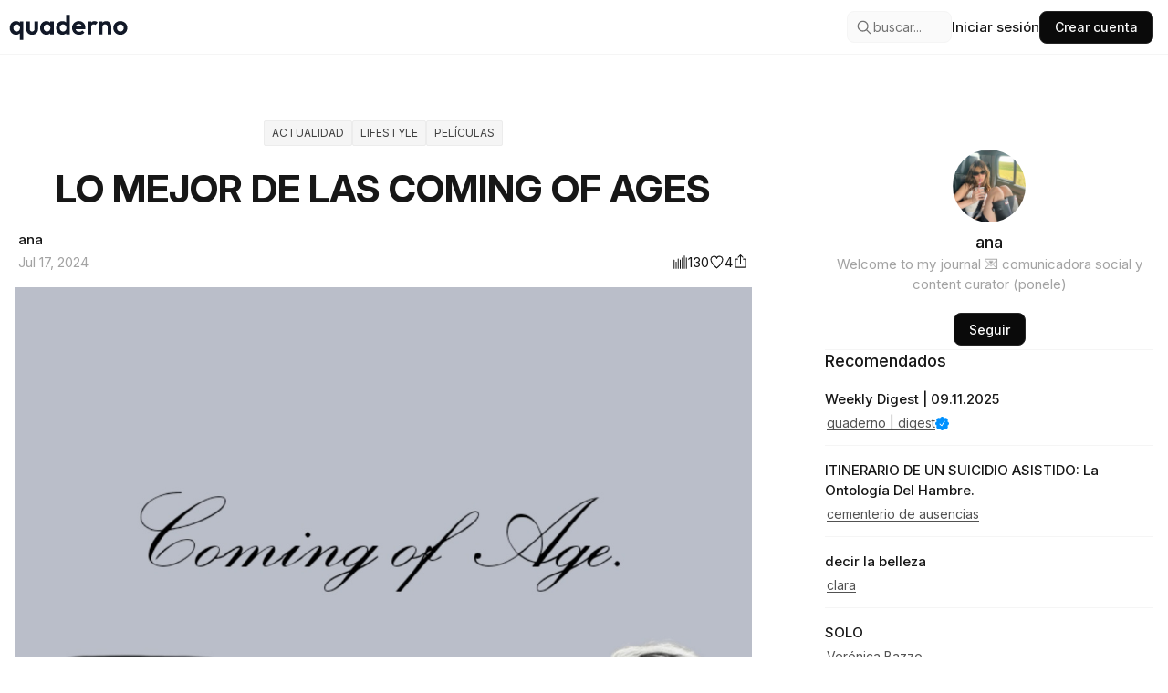

--- FILE ---
content_type: text/html; charset=utf-8
request_url: https://quaderno.app/blog/lo-mejor-de-las-coming-of-ages-9QlPmE
body_size: 18796
content:
<!DOCTYPE html><html lang="en"><head><link rel="preload" as="style" data-href="https://fonts.googleapis.com/css2?family=Montserrat&amp;display=swap" data-optimized-fonts="true"/><meta charSet="utf-8"/><meta name="robots" content="index,follow"/><title>LO MEJOR DE LAS COMING OF AGES | quaderno</title><meta http-equiv="Content-Language" content="es"/><meta name="viewport" content="width=device-width,initial-scale=1"/><meta name="description" content="Lista de las mejores pelis para chicas"/><meta name="keywords" content="movies, lifestyle, current events, LO MEJOR DE LAS COMING OF AGES, Lista de las mejores pelis para chicas, quaderno, escribir, publicar gratis, comunidad, escritores, lectores, blog, post, articulo, ana, unfilteredann"/><meta name="author" content="Quaderno"/><link rel="canonical" href="https://quaderno.app/blog/lo-mejor-de-las-coming-of-ages-9QlPmE"/><link rel="preconnect" href="https://fonts.googleapis.com"/><link rel="preconnect" href="https://fonts.gstatic.com" crossorigin="anonymous"/><meta property="og:type" content="article"/><meta property="og:title" content="LO MEJOR DE LAS COMING OF AGES | quaderno"/><meta property="og:description" content="Lista de las mejores pelis para chicas"/><meta property="og:url" content="https://quaderno.app/blog/lo-mejor-de-las-coming-of-ages-9QlPmE"/><meta property="og:image" content="https://quaderno.earth/c7a775b8-665e-4aaa-9185-8d07b3ac5d37/write/og-images/0b01bfa3-7396-478c-8746-43621edab650/20240717_004057_224.jpg-reduced-K1pfYT"/><meta property="og:image:width" content="1200"/><meta property="og:image:height" content="630"/><meta property="og:site_name" content="quaderno"/><meta property="og:locale" content="es_ES"/><meta name="twitter:card" content="summary_large_image"/><meta name="twitter:site" content="@quaderno_app"/><meta name="twitter:creator" content="@quaderno_app"/><meta name="twitter:title" content="LO MEJOR DE LAS COMING OF AGES | quaderno"/><meta name="twitter:description" content="Lista de las mejores pelis para chicas"/><meta name="twitter:image" content="https://quaderno.earth/c7a775b8-665e-4aaa-9185-8d07b3ac5d37/write/og-images/0b01bfa3-7396-478c-8746-43621edab650/20240717_004057_224.jpg-reduced-K1pfYT"/><meta name="twitter:image:alt" content="Portada de quaderno"/><link rel="icon" type="image/svg" href="/isologo.svg"/><link rel="icon" type="image/png" href="/isologo.png"/><script type="application/ld+json">{"@context":"https://schema.org","@type":"Article","mainEntityOfPage":{"@type":"WebPage","@id":"https://quaderno.app/blog/lo-mejor-de-las-coming-of-ages-9QlPmE"},"headline":"LO MEJOR DE LAS COMING OF AGES","image":["https://quaderno.earth/c7a775b8-665e-4aaa-9185-8d07b3ac5d37/write/og-images/0b01bfa3-7396-478c-8746-43621edab650/20240717_004057_224.jpg-reduced-K1pfYT"],"datePublished":"2024-07-17T03:49:47.227+00:00","dateModified":"2024-07-17T03:49:47.227+00:00","author":{"@type":"Person","name":"ana","url":"https://quaderno.app/@unfilteredann"},"publisher":{"@type":"Organization","name":"quaderno","logo":{"@type":"ImageObject","url":"https://quaderno.app/logo.png"}},"description":"Lista de las mejores pelis para chicas"}</script><meta name="next-head-count" content="31"/><link rel="preconnect" href="https://fonts.googleapis.com"/><link rel="preconnect" href="https://fonts.gstatic.com" crossorigin="true"/><link rel="preconnect" href="https://fonts.googleapis.com"/><link rel="preconnect" href="https://fonts.gstatic.com" crossorigin="true"/><script async="" src="https://www.googletagmanager.com/gtag/js?id=AW-16652581285"></script><script>  window.dataLayer = window.dataLayer || [];
        function gtag(){dataLayer.push(arguments);}
        gtag('js', new Date());
      
        gtag('config', 'AW-16652581285');</script><link rel="preconnect" href="https://fonts.gstatic.com" crossorigin /><link rel="preload" href="/_next/static/css/25560d0f4ad6330c.css" as="style"/><link rel="stylesheet" href="/_next/static/css/25560d0f4ad6330c.css" data-n-g=""/><link rel="preload" href="/_next/static/css/16af6a39949b12ec.css" as="style"/><link rel="stylesheet" href="/_next/static/css/16af6a39949b12ec.css" data-n-p=""/><noscript data-n-css=""></noscript><script defer="" nomodule="" src="/_next/static/chunks/polyfills-78c92fac7aa8fdd8.js"></script><script src="/_next/static/chunks/webpack-c03d7218452e99c7.js" defer=""></script><script src="/_next/static/chunks/framework-0e8d27528ba61906.js" defer=""></script><script src="/_next/static/chunks/main-550bdaa8bc632686.js" defer=""></script><script src="/_next/static/chunks/pages/_app-6672bc2963fb58d2.js" defer=""></script><script src="/_next/static/chunks/ee9ce975-515ba3f6c2299e03.js" defer=""></script><script src="/_next/static/chunks/6454-2e0767a9d07bcab5.js" defer=""></script><script src="/_next/static/chunks/7587-a85d5aa47228d55d.js" defer=""></script><script src="/_next/static/chunks/8058-a5fbc9e743b5e0ef.js" defer=""></script><script src="/_next/static/chunks/6054-09af160858339198.js" defer=""></script><script src="/_next/static/chunks/9837-f3711127294b4669.js" defer=""></script><script src="/_next/static/chunks/1971-3f7e0dc15b7f2f18.js" defer=""></script><script src="/_next/static/chunks/pages/blog/%5Bslug%5D-52c07cae80b96d29.js" defer=""></script><script src="/_next/static/g7QnBVsnwVnEOmJE96flz/_buildManifest.js" defer=""></script><script src="/_next/static/g7QnBVsnwVnEOmJE96flz/_ssgManifest.js" defer=""></script><style id="__jsx-3825969260">:root{--font-crimson:'__Crimson_Text_e46616', '__Crimson_Text_Fallback_e46616'}</style><style data-href="https://fonts.googleapis.com/css2?family=Raleway:ital,wght@0,100..900;1,100..900&display=swap">@font-face{font-family:'Raleway';font-style:italic;font-weight:100;font-display:swap;src:url(https://fonts.gstatic.com/s/raleway/v37/1Pt_g8zYS_SKggPNyCgSQamb1W0lwk4S4WjNPrc.woff) format('woff')}@font-face{font-family:'Raleway';font-style:italic;font-weight:200;font-display:swap;src:url(https://fonts.gstatic.com/s/raleway/v37/1Pt_g8zYS_SKggPNyCgSQamb1W0lwk4S4ejMPrc.woff) format('woff')}@font-face{font-family:'Raleway';font-style:italic;font-weight:300;font-display:swap;src:url(https://fonts.gstatic.com/s/raleway/v37/1Pt_g8zYS_SKggPNyCgSQamb1W0lwk4S4TbMPrc.woff) format('woff')}@font-face{font-family:'Raleway';font-style:italic;font-weight:400;font-display:swap;src:url(https://fonts.gstatic.com/s/raleway/v37/1Pt_g8zYS_SKggPNyCgSQamb1W0lwk4S4WjMPrc.woff) format('woff')}@font-face{font-family:'Raleway';font-style:italic;font-weight:500;font-display:swap;src:url(https://fonts.gstatic.com/s/raleway/v37/1Pt_g8zYS_SKggPNyCgSQamb1W0lwk4S4VrMPrc.woff) format('woff')}@font-face{font-family:'Raleway';font-style:italic;font-weight:600;font-display:swap;src:url(https://fonts.gstatic.com/s/raleway/v37/1Pt_g8zYS_SKggPNyCgSQamb1W0lwk4S4bbLPrc.woff) format('woff')}@font-face{font-family:'Raleway';font-style:italic;font-weight:700;font-display:swap;src:url(https://fonts.gstatic.com/s/raleway/v37/1Pt_g8zYS_SKggPNyCgSQamb1W0lwk4S4Y_LPrc.woff) format('woff')}@font-face{font-family:'Raleway';font-style:italic;font-weight:800;font-display:swap;src:url(https://fonts.gstatic.com/s/raleway/v37/1Pt_g8zYS_SKggPNyCgSQamb1W0lwk4S4ejLPrc.woff) format('woff')}@font-face{font-family:'Raleway';font-style:italic;font-weight:900;font-display:swap;src:url(https://fonts.gstatic.com/s/raleway/v37/1Pt_g8zYS_SKggPNyCgSQamb1W0lwk4S4cHLPrc.woff) format('woff')}@font-face{font-family:'Raleway';font-style:normal;font-weight:100;font-display:swap;src:url(https://fonts.gstatic.com/s/raleway/v37/1Ptxg8zYS_SKggPN4iEgvnHyvveLxVvao4CM.woff) format('woff')}@font-face{font-family:'Raleway';font-style:normal;font-weight:200;font-display:swap;src:url(https://fonts.gstatic.com/s/raleway/v37/1Ptxg8zYS_SKggPN4iEgvnHyvveLxVtaooCM.woff) format('woff')}@font-face{font-family:'Raleway';font-style:normal;font-weight:300;font-display:swap;src:url(https://fonts.gstatic.com/s/raleway/v37/1Ptxg8zYS_SKggPN4iEgvnHyvveLxVuEooCM.woff) format('woff')}@font-face{font-family:'Raleway';font-style:normal;font-weight:400;font-display:swap;src:url(https://fonts.gstatic.com/s/raleway/v37/1Ptxg8zYS_SKggPN4iEgvnHyvveLxVvaooCM.woff) format('woff')}@font-face{font-family:'Raleway';font-style:normal;font-weight:500;font-display:swap;src:url(https://fonts.gstatic.com/s/raleway/v37/1Ptxg8zYS_SKggPN4iEgvnHyvveLxVvoooCM.woff) format('woff')}@font-face{font-family:'Raleway';font-style:normal;font-weight:600;font-display:swap;src:url(https://fonts.gstatic.com/s/raleway/v37/1Ptxg8zYS_SKggPN4iEgvnHyvveLxVsEpYCM.woff) format('woff')}@font-face{font-family:'Raleway';font-style:normal;font-weight:700;font-display:swap;src:url(https://fonts.gstatic.com/s/raleway/v37/1Ptxg8zYS_SKggPN4iEgvnHyvveLxVs9pYCM.woff) format('woff')}@font-face{font-family:'Raleway';font-style:normal;font-weight:800;font-display:swap;src:url(https://fonts.gstatic.com/s/raleway/v37/1Ptxg8zYS_SKggPN4iEgvnHyvveLxVtapYCM.woff) format('woff')}@font-face{font-family:'Raleway';font-style:normal;font-weight:900;font-display:swap;src:url(https://fonts.gstatic.com/s/raleway/v37/1Ptxg8zYS_SKggPN4iEgvnHyvveLxVtzpYCM.woff) format('woff')}@font-face{font-family:'Raleway';font-style:italic;font-weight:100 900;font-display:swap;src:url(https://fonts.gstatic.com/s/raleway/v37/1Ptsg8zYS_SKggPNyCg4QIFqL_KWxWMT.woff2) format('woff2');unicode-range:U+0460-052F,U+1C80-1C8A,U+20B4,U+2DE0-2DFF,U+A640-A69F,U+FE2E-FE2F}@font-face{font-family:'Raleway';font-style:italic;font-weight:100 900;font-display:swap;src:url(https://fonts.gstatic.com/s/raleway/v37/1Ptsg8zYS_SKggPNyCg4SYFqL_KWxWMT.woff2) format('woff2');unicode-range:U+0301,U+0400-045F,U+0490-0491,U+04B0-04B1,U+2116}@font-face{font-family:'Raleway';font-style:italic;font-weight:100 900;font-display:swap;src:url(https://fonts.gstatic.com/s/raleway/v37/1Ptsg8zYS_SKggPNyCg4QoFqL_KWxWMT.woff2) format('woff2');unicode-range:U+0102-0103,U+0110-0111,U+0128-0129,U+0168-0169,U+01A0-01A1,U+01AF-01B0,U+0300-0301,U+0303-0304,U+0308-0309,U+0323,U+0329,U+1EA0-1EF9,U+20AB}@font-face{font-family:'Raleway';font-style:italic;font-weight:100 900;font-display:swap;src:url(https://fonts.gstatic.com/s/raleway/v37/1Ptsg8zYS_SKggPNyCg4Q4FqL_KWxWMT.woff2) format('woff2');unicode-range:U+0100-02BA,U+02BD-02C5,U+02C7-02CC,U+02CE-02D7,U+02DD-02FF,U+0304,U+0308,U+0329,U+1D00-1DBF,U+1E00-1E9F,U+1EF2-1EFF,U+2020,U+20A0-20AB,U+20AD-20C0,U+2113,U+2C60-2C7F,U+A720-A7FF}@font-face{font-family:'Raleway';font-style:italic;font-weight:100 900;font-display:swap;src:url(https://fonts.gstatic.com/s/raleway/v37/1Ptsg8zYS_SKggPNyCg4TYFqL_KWxQ.woff2) format('woff2');unicode-range:U+0000-00FF,U+0131,U+0152-0153,U+02BB-02BC,U+02C6,U+02DA,U+02DC,U+0304,U+0308,U+0329,U+2000-206F,U+20AC,U+2122,U+2191,U+2193,U+2212,U+2215,U+FEFF,U+FFFD}@font-face{font-family:'Raleway';font-style:normal;font-weight:100 900;font-display:swap;src:url(https://fonts.gstatic.com/s/raleway/v37/1Ptug8zYS_SKggPNyCAIT4ttDfCmxA.woff2) format('woff2');unicode-range:U+0460-052F,U+1C80-1C8A,U+20B4,U+2DE0-2DFF,U+A640-A69F,U+FE2E-FE2F}@font-face{font-family:'Raleway';font-style:normal;font-weight:100 900;font-display:swap;src:url(https://fonts.gstatic.com/s/raleway/v37/1Ptug8zYS_SKggPNyCkIT4ttDfCmxA.woff2) format('woff2');unicode-range:U+0301,U+0400-045F,U+0490-0491,U+04B0-04B1,U+2116}@font-face{font-family:'Raleway';font-style:normal;font-weight:100 900;font-display:swap;src:url(https://fonts.gstatic.com/s/raleway/v37/1Ptug8zYS_SKggPNyCIIT4ttDfCmxA.woff2) format('woff2');unicode-range:U+0102-0103,U+0110-0111,U+0128-0129,U+0168-0169,U+01A0-01A1,U+01AF-01B0,U+0300-0301,U+0303-0304,U+0308-0309,U+0323,U+0329,U+1EA0-1EF9,U+20AB}@font-face{font-family:'Raleway';font-style:normal;font-weight:100 900;font-display:swap;src:url(https://fonts.gstatic.com/s/raleway/v37/1Ptug8zYS_SKggPNyCMIT4ttDfCmxA.woff2) format('woff2');unicode-range:U+0100-02BA,U+02BD-02C5,U+02C7-02CC,U+02CE-02D7,U+02DD-02FF,U+0304,U+0308,U+0329,U+1D00-1DBF,U+1E00-1E9F,U+1EF2-1EFF,U+2020,U+20A0-20AB,U+20AD-20C0,U+2113,U+2C60-2C7F,U+A720-A7FF}@font-face{font-family:'Raleway';font-style:normal;font-weight:100 900;font-display:swap;src:url(https://fonts.gstatic.com/s/raleway/v37/1Ptug8zYS_SKggPNyC0IT4ttDfA.woff2) format('woff2');unicode-range:U+0000-00FF,U+0131,U+0152-0153,U+02BB-02BC,U+02C6,U+02DA,U+02DC,U+0304,U+0308,U+0329,U+2000-206F,U+20AC,U+2122,U+2191,U+2193,U+2212,U+2215,U+FEFF,U+FFFD}</style><style data-href="https://fonts.googleapis.com/css2?family=Inter:ital,opsz,wght@0,14..32,100..900;1,14..32,100..900&display=swap">@font-face{font-family:'Inter';font-style:italic;font-weight:100;font-display:swap;src:url(https://fonts.gstatic.com/s/inter/v20/UcCM3FwrK3iLTcvneQg7Ca725JhhKnNqk4j1ebLhAm8SrXTc2dphjg.woff) format('woff')}@font-face{font-family:'Inter';font-style:italic;font-weight:100;font-display:swap;src:url(https://fonts.gstatic.com/s/inter/v20/UcCM3FwrK3iLTcvneQg7Ca725JhhKnOKk4j1ebLhAm8SrXTc2dphjg.woff) format('woff')}@font-face{font-family:'Inter';font-style:italic;font-weight:100;font-display:swap;src:url(https://fonts.gstatic.com/s/inter/v20/UcCM3FwrK3iLTcvneQg7Ca725JhhKnOCk4j1ebLhAm8SrXTc2dphjg.woff) format('woff')}@font-face{font-family:'Inter';font-style:italic;font-weight:100;font-display:swap;src:url(https://fonts.gstatic.com/s/inter/v20/UcCM3FwrK3iLTcvneQg7Ca725JhhKnOak4j1ebLhAm8SrXTc2dphjg.woff) format('woff')}@font-face{font-family:'Inter';font-style:italic;font-weight:100;font-display:swap;src:url(https://fonts.gstatic.com/s/inter/v20/UcCM3FwrK3iLTcvneQg7Ca725JhhKnOqk4j1ebLhAm8SrXTc2dphjg.woff) format('woff')}@font-face{font-family:'Inter';font-style:italic;font-weight:100;font-display:swap;src:url(https://fonts.gstatic.com/s/inter/v20/UcCM3FwrK3iLTcvneQg7Ca725JhhKnPKk4j1ebLhAm8SrXTc2dphjg.woff) format('woff')}@font-face{font-family:'Inter';font-style:italic;font-weight:100;font-display:swap;src:url(https://fonts.gstatic.com/s/inter/v20/UcCM3FwrK3iLTcvneQg7Ca725JhhKnPqk4j1ebLhAm8SrXTc2dphjg.woff) format('woff')}@font-face{font-family:'Inter';font-style:italic;font-weight:200;font-display:swap;src:url(https://fonts.gstatic.com/s/inter/v20/UcCM3FwrK3iLTcvneQg7Ca725JhhKnNqk4j1ebLhAm8SrXTcWdthjg.woff) format('woff')}@font-face{font-family:'Inter';font-style:italic;font-weight:200;font-display:swap;src:url(https://fonts.gstatic.com/s/inter/v20/UcCM3FwrK3iLTcvneQg7Ca725JhhKnOKk4j1ebLhAm8SrXTcWdthjg.woff) format('woff')}@font-face{font-family:'Inter';font-style:italic;font-weight:200;font-display:swap;src:url(https://fonts.gstatic.com/s/inter/v20/UcCM3FwrK3iLTcvneQg7Ca725JhhKnOCk4j1ebLhAm8SrXTcWdthjg.woff) format('woff')}@font-face{font-family:'Inter';font-style:italic;font-weight:200;font-display:swap;src:url(https://fonts.gstatic.com/s/inter/v20/UcCM3FwrK3iLTcvneQg7Ca725JhhKnOak4j1ebLhAm8SrXTcWdthjg.woff) format('woff')}@font-face{font-family:'Inter';font-style:italic;font-weight:200;font-display:swap;src:url(https://fonts.gstatic.com/s/inter/v20/UcCM3FwrK3iLTcvneQg7Ca725JhhKnOqk4j1ebLhAm8SrXTcWdthjg.woff) format('woff')}@font-face{font-family:'Inter';font-style:italic;font-weight:200;font-display:swap;src:url(https://fonts.gstatic.com/s/inter/v20/UcCM3FwrK3iLTcvneQg7Ca725JhhKnPKk4j1ebLhAm8SrXTcWdthjg.woff) format('woff')}@font-face{font-family:'Inter';font-style:italic;font-weight:200;font-display:swap;src:url(https://fonts.gstatic.com/s/inter/v20/UcCM3FwrK3iLTcvneQg7Ca725JhhKnPqk4j1ebLhAm8SrXTcWdthjg.woff) format('woff')}@font-face{font-family:'Inter';font-style:italic;font-weight:300;font-display:swap;src:url(https://fonts.gstatic.com/s/inter/v20/UcCM3FwrK3iLTcvneQg7Ca725JhhKnNqk4j1ebLhAm8SrXTch9thjg.woff) format('woff')}@font-face{font-family:'Inter';font-style:italic;font-weight:300;font-display:swap;src:url(https://fonts.gstatic.com/s/inter/v20/UcCM3FwrK3iLTcvneQg7Ca725JhhKnOKk4j1ebLhAm8SrXTch9thjg.woff) format('woff')}@font-face{font-family:'Inter';font-style:italic;font-weight:300;font-display:swap;src:url(https://fonts.gstatic.com/s/inter/v20/UcCM3FwrK3iLTcvneQg7Ca725JhhKnOCk4j1ebLhAm8SrXTch9thjg.woff) format('woff')}@font-face{font-family:'Inter';font-style:italic;font-weight:300;font-display:swap;src:url(https://fonts.gstatic.com/s/inter/v20/UcCM3FwrK3iLTcvneQg7Ca725JhhKnOak4j1ebLhAm8SrXTch9thjg.woff) format('woff')}@font-face{font-family:'Inter';font-style:italic;font-weight:300;font-display:swap;src:url(https://fonts.gstatic.com/s/inter/v20/UcCM3FwrK3iLTcvneQg7Ca725JhhKnOqk4j1ebLhAm8SrXTch9thjg.woff) format('woff')}@font-face{font-family:'Inter';font-style:italic;font-weight:300;font-display:swap;src:url(https://fonts.gstatic.com/s/inter/v20/UcCM3FwrK3iLTcvneQg7Ca725JhhKnPKk4j1ebLhAm8SrXTch9thjg.woff) format('woff')}@font-face{font-family:'Inter';font-style:italic;font-weight:300;font-display:swap;src:url(https://fonts.gstatic.com/s/inter/v20/UcCM3FwrK3iLTcvneQg7Ca725JhhKnPqk4j1ebLhAm8SrXTch9thjg.woff) format('woff')}@font-face{font-family:'Inter';font-style:italic;font-weight:400;font-display:swap;src:url(https://fonts.gstatic.com/s/inter/v20/UcCM3FwrK3iLTcvneQg7Ca725JhhKnNqk4j1ebLhAm8SrXTc2dthjg.woff) format('woff')}@font-face{font-family:'Inter';font-style:italic;font-weight:400;font-display:swap;src:url(https://fonts.gstatic.com/s/inter/v20/UcCM3FwrK3iLTcvneQg7Ca725JhhKnOKk4j1ebLhAm8SrXTc2dthjg.woff) format('woff')}@font-face{font-family:'Inter';font-style:italic;font-weight:400;font-display:swap;src:url(https://fonts.gstatic.com/s/inter/v20/UcCM3FwrK3iLTcvneQg7Ca725JhhKnOCk4j1ebLhAm8SrXTc2dthjg.woff) format('woff')}@font-face{font-family:'Inter';font-style:italic;font-weight:400;font-display:swap;src:url(https://fonts.gstatic.com/s/inter/v20/UcCM3FwrK3iLTcvneQg7Ca725JhhKnOak4j1ebLhAm8SrXTc2dthjg.woff) format('woff')}@font-face{font-family:'Inter';font-style:italic;font-weight:400;font-display:swap;src:url(https://fonts.gstatic.com/s/inter/v20/UcCM3FwrK3iLTcvneQg7Ca725JhhKnOqk4j1ebLhAm8SrXTc2dthjg.woff) format('woff')}@font-face{font-family:'Inter';font-style:italic;font-weight:400;font-display:swap;src:url(https://fonts.gstatic.com/s/inter/v20/UcCM3FwrK3iLTcvneQg7Ca725JhhKnPKk4j1ebLhAm8SrXTc2dthjg.woff) format('woff')}@font-face{font-family:'Inter';font-style:italic;font-weight:400;font-display:swap;src:url(https://fonts.gstatic.com/s/inter/v20/UcCM3FwrK3iLTcvneQg7Ca725JhhKnPqk4j1ebLhAm8SrXTc2dthjg.woff) format('woff')}@font-face{font-family:'Inter';font-style:italic;font-weight:500;font-display:swap;src:url(https://fonts.gstatic.com/s/inter/v20/UcCM3FwrK3iLTcvneQg7Ca725JhhKnNqk4j1ebLhAm8SrXTc69thjg.woff) format('woff')}@font-face{font-family:'Inter';font-style:italic;font-weight:500;font-display:swap;src:url(https://fonts.gstatic.com/s/inter/v20/UcCM3FwrK3iLTcvneQg7Ca725JhhKnOKk4j1ebLhAm8SrXTc69thjg.woff) format('woff')}@font-face{font-family:'Inter';font-style:italic;font-weight:500;font-display:swap;src:url(https://fonts.gstatic.com/s/inter/v20/UcCM3FwrK3iLTcvneQg7Ca725JhhKnOCk4j1ebLhAm8SrXTc69thjg.woff) format('woff')}@font-face{font-family:'Inter';font-style:italic;font-weight:500;font-display:swap;src:url(https://fonts.gstatic.com/s/inter/v20/UcCM3FwrK3iLTcvneQg7Ca725JhhKnOak4j1ebLhAm8SrXTc69thjg.woff) format('woff')}@font-face{font-family:'Inter';font-style:italic;font-weight:500;font-display:swap;src:url(https://fonts.gstatic.com/s/inter/v20/UcCM3FwrK3iLTcvneQg7Ca725JhhKnOqk4j1ebLhAm8SrXTc69thjg.woff) format('woff')}@font-face{font-family:'Inter';font-style:italic;font-weight:500;font-display:swap;src:url(https://fonts.gstatic.com/s/inter/v20/UcCM3FwrK3iLTcvneQg7Ca725JhhKnPKk4j1ebLhAm8SrXTc69thjg.woff) format('woff')}@font-face{font-family:'Inter';font-style:italic;font-weight:500;font-display:swap;src:url(https://fonts.gstatic.com/s/inter/v20/UcCM3FwrK3iLTcvneQg7Ca725JhhKnPqk4j1ebLhAm8SrXTc69thjg.woff) format('woff')}@font-face{font-family:'Inter';font-style:italic;font-weight:600;font-display:swap;src:url(https://fonts.gstatic.com/s/inter/v20/UcCM3FwrK3iLTcvneQg7Ca725JhhKnNqk4j1ebLhAm8SrXTcB9xhjg.woff) format('woff')}@font-face{font-family:'Inter';font-style:italic;font-weight:600;font-display:swap;src:url(https://fonts.gstatic.com/s/inter/v20/UcCM3FwrK3iLTcvneQg7Ca725JhhKnOKk4j1ebLhAm8SrXTcB9xhjg.woff) format('woff')}@font-face{font-family:'Inter';font-style:italic;font-weight:600;font-display:swap;src:url(https://fonts.gstatic.com/s/inter/v20/UcCM3FwrK3iLTcvneQg7Ca725JhhKnOCk4j1ebLhAm8SrXTcB9xhjg.woff) format('woff')}@font-face{font-family:'Inter';font-style:italic;font-weight:600;font-display:swap;src:url(https://fonts.gstatic.com/s/inter/v20/UcCM3FwrK3iLTcvneQg7Ca725JhhKnOak4j1ebLhAm8SrXTcB9xhjg.woff) format('woff')}@font-face{font-family:'Inter';font-style:italic;font-weight:600;font-display:swap;src:url(https://fonts.gstatic.com/s/inter/v20/UcCM3FwrK3iLTcvneQg7Ca725JhhKnOqk4j1ebLhAm8SrXTcB9xhjg.woff) format('woff')}@font-face{font-family:'Inter';font-style:italic;font-weight:600;font-display:swap;src:url(https://fonts.gstatic.com/s/inter/v20/UcCM3FwrK3iLTcvneQg7Ca725JhhKnPKk4j1ebLhAm8SrXTcB9xhjg.woff) format('woff')}@font-face{font-family:'Inter';font-style:italic;font-weight:600;font-display:swap;src:url(https://fonts.gstatic.com/s/inter/v20/UcCM3FwrK3iLTcvneQg7Ca725JhhKnPqk4j1ebLhAm8SrXTcB9xhjg.woff) format('woff')}@font-face{font-family:'Inter';font-style:italic;font-weight:700;font-display:swap;src:url(https://fonts.gstatic.com/s/inter/v20/UcCM3FwrK3iLTcvneQg7Ca725JhhKnNqk4j1ebLhAm8SrXTcPtxhjg.woff) format('woff')}@font-face{font-family:'Inter';font-style:italic;font-weight:700;font-display:swap;src:url(https://fonts.gstatic.com/s/inter/v20/UcCM3FwrK3iLTcvneQg7Ca725JhhKnOKk4j1ebLhAm8SrXTcPtxhjg.woff) format('woff')}@font-face{font-family:'Inter';font-style:italic;font-weight:700;font-display:swap;src:url(https://fonts.gstatic.com/s/inter/v20/UcCM3FwrK3iLTcvneQg7Ca725JhhKnOCk4j1ebLhAm8SrXTcPtxhjg.woff) format('woff')}@font-face{font-family:'Inter';font-style:italic;font-weight:700;font-display:swap;src:url(https://fonts.gstatic.com/s/inter/v20/UcCM3FwrK3iLTcvneQg7Ca725JhhKnOak4j1ebLhAm8SrXTcPtxhjg.woff) format('woff')}@font-face{font-family:'Inter';font-style:italic;font-weight:700;font-display:swap;src:url(https://fonts.gstatic.com/s/inter/v20/UcCM3FwrK3iLTcvneQg7Ca725JhhKnOqk4j1ebLhAm8SrXTcPtxhjg.woff) format('woff')}@font-face{font-family:'Inter';font-style:italic;font-weight:700;font-display:swap;src:url(https://fonts.gstatic.com/s/inter/v20/UcCM3FwrK3iLTcvneQg7Ca725JhhKnPKk4j1ebLhAm8SrXTcPtxhjg.woff) format('woff')}@font-face{font-family:'Inter';font-style:italic;font-weight:700;font-display:swap;src:url(https://fonts.gstatic.com/s/inter/v20/UcCM3FwrK3iLTcvneQg7Ca725JhhKnPqk4j1ebLhAm8SrXTcPtxhjg.woff) format('woff')}@font-face{font-family:'Inter';font-style:italic;font-weight:800;font-display:swap;src:url(https://fonts.gstatic.com/s/inter/v20/UcCM3FwrK3iLTcvneQg7Ca725JhhKnNqk4j1ebLhAm8SrXTcWdxhjg.woff) format('woff')}@font-face{font-family:'Inter';font-style:italic;font-weight:800;font-display:swap;src:url(https://fonts.gstatic.com/s/inter/v20/UcCM3FwrK3iLTcvneQg7Ca725JhhKnOKk4j1ebLhAm8SrXTcWdxhjg.woff) format('woff')}@font-face{font-family:'Inter';font-style:italic;font-weight:800;font-display:swap;src:url(https://fonts.gstatic.com/s/inter/v20/UcCM3FwrK3iLTcvneQg7Ca725JhhKnOCk4j1ebLhAm8SrXTcWdxhjg.woff) format('woff')}@font-face{font-family:'Inter';font-style:italic;font-weight:800;font-display:swap;src:url(https://fonts.gstatic.com/s/inter/v20/UcCM3FwrK3iLTcvneQg7Ca725JhhKnOak4j1ebLhAm8SrXTcWdxhjg.woff) format('woff')}@font-face{font-family:'Inter';font-style:italic;font-weight:800;font-display:swap;src:url(https://fonts.gstatic.com/s/inter/v20/UcCM3FwrK3iLTcvneQg7Ca725JhhKnOqk4j1ebLhAm8SrXTcWdxhjg.woff) format('woff')}@font-face{font-family:'Inter';font-style:italic;font-weight:800;font-display:swap;src:url(https://fonts.gstatic.com/s/inter/v20/UcCM3FwrK3iLTcvneQg7Ca725JhhKnPKk4j1ebLhAm8SrXTcWdxhjg.woff) format('woff')}@font-face{font-family:'Inter';font-style:italic;font-weight:800;font-display:swap;src:url(https://fonts.gstatic.com/s/inter/v20/UcCM3FwrK3iLTcvneQg7Ca725JhhKnPqk4j1ebLhAm8SrXTcWdxhjg.woff) format('woff')}@font-face{font-family:'Inter';font-style:italic;font-weight:900;font-display:swap;src:url(https://fonts.gstatic.com/s/inter/v20/UcCM3FwrK3iLTcvneQg7Ca725JhhKnNqk4j1ebLhAm8SrXTccNxhjg.woff) format('woff')}@font-face{font-family:'Inter';font-style:italic;font-weight:900;font-display:swap;src:url(https://fonts.gstatic.com/s/inter/v20/UcCM3FwrK3iLTcvneQg7Ca725JhhKnOKk4j1ebLhAm8SrXTccNxhjg.woff) format('woff')}@font-face{font-family:'Inter';font-style:italic;font-weight:900;font-display:swap;src:url(https://fonts.gstatic.com/s/inter/v20/UcCM3FwrK3iLTcvneQg7Ca725JhhKnOCk4j1ebLhAm8SrXTccNxhjg.woff) format('woff')}@font-face{font-family:'Inter';font-style:italic;font-weight:900;font-display:swap;src:url(https://fonts.gstatic.com/s/inter/v20/UcCM3FwrK3iLTcvneQg7Ca725JhhKnOak4j1ebLhAm8SrXTccNxhjg.woff) format('woff')}@font-face{font-family:'Inter';font-style:italic;font-weight:900;font-display:swap;src:url(https://fonts.gstatic.com/s/inter/v20/UcCM3FwrK3iLTcvneQg7Ca725JhhKnOqk4j1ebLhAm8SrXTccNxhjg.woff) format('woff')}@font-face{font-family:'Inter';font-style:italic;font-weight:900;font-display:swap;src:url(https://fonts.gstatic.com/s/inter/v20/UcCM3FwrK3iLTcvneQg7Ca725JhhKnPKk4j1ebLhAm8SrXTccNxhjg.woff) format('woff')}@font-face{font-family:'Inter';font-style:italic;font-weight:900;font-display:swap;src:url(https://fonts.gstatic.com/s/inter/v20/UcCM3FwrK3iLTcvneQg7Ca725JhhKnPqk4j1ebLhAm8SrXTccNxhjg.woff) format('woff')}@font-face{font-family:'Inter';font-style:normal;font-weight:100;font-display:swap;src:url(https://fonts.gstatic.com/s/inter/v20/UcCO3FwrK3iLTeHuS_nVMrMxCp50SjIw2boKoduKmMEVuLyeMZs.woff) format('woff')}@font-face{font-family:'Inter';font-style:normal;font-weight:100;font-display:swap;src:url(https://fonts.gstatic.com/s/inter/v20/UcCO3FwrK3iLTeHuS_nVMrMxCp50qjIw2boKoduKmMEVuLyeMZs.woff) format('woff')}@font-face{font-family:'Inter';font-style:normal;font-weight:100;font-display:swap;src:url(https://fonts.gstatic.com/s/inter/v20/UcCO3FwrK3iLTeHuS_nVMrMxCp50ojIw2boKoduKmMEVuLyeMZs.woff) format('woff')}@font-face{font-family:'Inter';font-style:normal;font-weight:100;font-display:swap;src:url(https://fonts.gstatic.com/s/inter/v20/UcCO3FwrK3iLTeHuS_nVMrMxCp50ujIw2boKoduKmMEVuLyeMZs.woff) format('woff')}@font-face{font-family:'Inter';font-style:normal;font-weight:100;font-display:swap;src:url(https://fonts.gstatic.com/s/inter/v20/UcCO3FwrK3iLTeHuS_nVMrMxCp50ijIw2boKoduKmMEVuLyeMZs.woff) format('woff')}@font-face{font-family:'Inter';font-style:normal;font-weight:100;font-display:swap;src:url(https://fonts.gstatic.com/s/inter/v20/UcCO3FwrK3iLTeHuS_nVMrMxCp506jIw2boKoduKmMEVuLyeMZs.woff) format('woff')}@font-face{font-family:'Inter';font-style:normal;font-weight:100;font-display:swap;src:url(https://fonts.gstatic.com/s/inter/v20/UcCO3FwrK3iLTeHuS_nVMrMxCp50yjIw2boKoduKmMEVuLyeMZs.woff) format('woff')}@font-face{font-family:'Inter';font-style:normal;font-weight:200;font-display:swap;src:url(https://fonts.gstatic.com/s/inter/v20/UcCO3FwrK3iLTeHuS_nVMrMxCp50SjIw2boKoduKmMEVuDyfMZs.woff) format('woff')}@font-face{font-family:'Inter';font-style:normal;font-weight:200;font-display:swap;src:url(https://fonts.gstatic.com/s/inter/v20/UcCO3FwrK3iLTeHuS_nVMrMxCp50qjIw2boKoduKmMEVuDyfMZs.woff) format('woff')}@font-face{font-family:'Inter';font-style:normal;font-weight:200;font-display:swap;src:url(https://fonts.gstatic.com/s/inter/v20/UcCO3FwrK3iLTeHuS_nVMrMxCp50ojIw2boKoduKmMEVuDyfMZs.woff) format('woff')}@font-face{font-family:'Inter';font-style:normal;font-weight:200;font-display:swap;src:url(https://fonts.gstatic.com/s/inter/v20/UcCO3FwrK3iLTeHuS_nVMrMxCp50ujIw2boKoduKmMEVuDyfMZs.woff) format('woff')}@font-face{font-family:'Inter';font-style:normal;font-weight:200;font-display:swap;src:url(https://fonts.gstatic.com/s/inter/v20/UcCO3FwrK3iLTeHuS_nVMrMxCp50ijIw2boKoduKmMEVuDyfMZs.woff) format('woff')}@font-face{font-family:'Inter';font-style:normal;font-weight:200;font-display:swap;src:url(https://fonts.gstatic.com/s/inter/v20/UcCO3FwrK3iLTeHuS_nVMrMxCp506jIw2boKoduKmMEVuDyfMZs.woff) format('woff')}@font-face{font-family:'Inter';font-style:normal;font-weight:200;font-display:swap;src:url(https://fonts.gstatic.com/s/inter/v20/UcCO3FwrK3iLTeHuS_nVMrMxCp50yjIw2boKoduKmMEVuDyfMZs.woff) format('woff')}@font-face{font-family:'Inter';font-style:normal;font-weight:300;font-display:swap;src:url(https://fonts.gstatic.com/s/inter/v20/UcCO3FwrK3iLTeHuS_nVMrMxCp50SjIw2boKoduKmMEVuOKfMZs.woff) format('woff')}@font-face{font-family:'Inter';font-style:normal;font-weight:300;font-display:swap;src:url(https://fonts.gstatic.com/s/inter/v20/UcCO3FwrK3iLTeHuS_nVMrMxCp50qjIw2boKoduKmMEVuOKfMZs.woff) format('woff')}@font-face{font-family:'Inter';font-style:normal;font-weight:300;font-display:swap;src:url(https://fonts.gstatic.com/s/inter/v20/UcCO3FwrK3iLTeHuS_nVMrMxCp50ojIw2boKoduKmMEVuOKfMZs.woff) format('woff')}@font-face{font-family:'Inter';font-style:normal;font-weight:300;font-display:swap;src:url(https://fonts.gstatic.com/s/inter/v20/UcCO3FwrK3iLTeHuS_nVMrMxCp50ujIw2boKoduKmMEVuOKfMZs.woff) format('woff')}@font-face{font-family:'Inter';font-style:normal;font-weight:300;font-display:swap;src:url(https://fonts.gstatic.com/s/inter/v20/UcCO3FwrK3iLTeHuS_nVMrMxCp50ijIw2boKoduKmMEVuOKfMZs.woff) format('woff')}@font-face{font-family:'Inter';font-style:normal;font-weight:300;font-display:swap;src:url(https://fonts.gstatic.com/s/inter/v20/UcCO3FwrK3iLTeHuS_nVMrMxCp506jIw2boKoduKmMEVuOKfMZs.woff) format('woff')}@font-face{font-family:'Inter';font-style:normal;font-weight:300;font-display:swap;src:url(https://fonts.gstatic.com/s/inter/v20/UcCO3FwrK3iLTeHuS_nVMrMxCp50yjIw2boKoduKmMEVuOKfMZs.woff) format('woff')}@font-face{font-family:'Inter';font-style:normal;font-weight:400;font-display:swap;src:url(https://fonts.gstatic.com/s/inter/v20/UcCO3FwrK3iLTeHuS_nVMrMxCp50SjIw2boKoduKmMEVuLyfMZs.woff) format('woff')}@font-face{font-family:'Inter';font-style:normal;font-weight:400;font-display:swap;src:url(https://fonts.gstatic.com/s/inter/v20/UcCO3FwrK3iLTeHuS_nVMrMxCp50qjIw2boKoduKmMEVuLyfMZs.woff) format('woff')}@font-face{font-family:'Inter';font-style:normal;font-weight:400;font-display:swap;src:url(https://fonts.gstatic.com/s/inter/v20/UcCO3FwrK3iLTeHuS_nVMrMxCp50ojIw2boKoduKmMEVuLyfMZs.woff) format('woff')}@font-face{font-family:'Inter';font-style:normal;font-weight:400;font-display:swap;src:url(https://fonts.gstatic.com/s/inter/v20/UcCO3FwrK3iLTeHuS_nVMrMxCp50ujIw2boKoduKmMEVuLyfMZs.woff) format('woff')}@font-face{font-family:'Inter';font-style:normal;font-weight:400;font-display:swap;src:url(https://fonts.gstatic.com/s/inter/v20/UcCO3FwrK3iLTeHuS_nVMrMxCp50ijIw2boKoduKmMEVuLyfMZs.woff) format('woff')}@font-face{font-family:'Inter';font-style:normal;font-weight:400;font-display:swap;src:url(https://fonts.gstatic.com/s/inter/v20/UcCO3FwrK3iLTeHuS_nVMrMxCp506jIw2boKoduKmMEVuLyfMZs.woff) format('woff')}@font-face{font-family:'Inter';font-style:normal;font-weight:400;font-display:swap;src:url(https://fonts.gstatic.com/s/inter/v20/UcCO3FwrK3iLTeHuS_nVMrMxCp50yjIw2boKoduKmMEVuLyfMZs.woff) format('woff')}@font-face{font-family:'Inter';font-style:normal;font-weight:500;font-display:swap;src:url(https://fonts.gstatic.com/s/inter/v20/UcCO3FwrK3iLTeHuS_nVMrMxCp50SjIw2boKoduKmMEVuI6fMZs.woff) format('woff')}@font-face{font-family:'Inter';font-style:normal;font-weight:500;font-display:swap;src:url(https://fonts.gstatic.com/s/inter/v20/UcCO3FwrK3iLTeHuS_nVMrMxCp50qjIw2boKoduKmMEVuI6fMZs.woff) format('woff')}@font-face{font-family:'Inter';font-style:normal;font-weight:500;font-display:swap;src:url(https://fonts.gstatic.com/s/inter/v20/UcCO3FwrK3iLTeHuS_nVMrMxCp50ojIw2boKoduKmMEVuI6fMZs.woff) format('woff')}@font-face{font-family:'Inter';font-style:normal;font-weight:500;font-display:swap;src:url(https://fonts.gstatic.com/s/inter/v20/UcCO3FwrK3iLTeHuS_nVMrMxCp50ujIw2boKoduKmMEVuI6fMZs.woff) format('woff')}@font-face{font-family:'Inter';font-style:normal;font-weight:500;font-display:swap;src:url(https://fonts.gstatic.com/s/inter/v20/UcCO3FwrK3iLTeHuS_nVMrMxCp50ijIw2boKoduKmMEVuI6fMZs.woff) format('woff')}@font-face{font-family:'Inter';font-style:normal;font-weight:500;font-display:swap;src:url(https://fonts.gstatic.com/s/inter/v20/UcCO3FwrK3iLTeHuS_nVMrMxCp506jIw2boKoduKmMEVuI6fMZs.woff) format('woff')}@font-face{font-family:'Inter';font-style:normal;font-weight:500;font-display:swap;src:url(https://fonts.gstatic.com/s/inter/v20/UcCO3FwrK3iLTeHuS_nVMrMxCp50yjIw2boKoduKmMEVuI6fMZs.woff) format('woff')}@font-face{font-family:'Inter';font-style:normal;font-weight:600;font-display:swap;src:url(https://fonts.gstatic.com/s/inter/v20/UcCO3FwrK3iLTeHuS_nVMrMxCp50SjIw2boKoduKmMEVuGKYMZs.woff) format('woff')}@font-face{font-family:'Inter';font-style:normal;font-weight:600;font-display:swap;src:url(https://fonts.gstatic.com/s/inter/v20/UcCO3FwrK3iLTeHuS_nVMrMxCp50qjIw2boKoduKmMEVuGKYMZs.woff) format('woff')}@font-face{font-family:'Inter';font-style:normal;font-weight:600;font-display:swap;src:url(https://fonts.gstatic.com/s/inter/v20/UcCO3FwrK3iLTeHuS_nVMrMxCp50ojIw2boKoduKmMEVuGKYMZs.woff) format('woff')}@font-face{font-family:'Inter';font-style:normal;font-weight:600;font-display:swap;src:url(https://fonts.gstatic.com/s/inter/v20/UcCO3FwrK3iLTeHuS_nVMrMxCp50ujIw2boKoduKmMEVuGKYMZs.woff) format('woff')}@font-face{font-family:'Inter';font-style:normal;font-weight:600;font-display:swap;src:url(https://fonts.gstatic.com/s/inter/v20/UcCO3FwrK3iLTeHuS_nVMrMxCp50ijIw2boKoduKmMEVuGKYMZs.woff) format('woff')}@font-face{font-family:'Inter';font-style:normal;font-weight:600;font-display:swap;src:url(https://fonts.gstatic.com/s/inter/v20/UcCO3FwrK3iLTeHuS_nVMrMxCp506jIw2boKoduKmMEVuGKYMZs.woff) format('woff')}@font-face{font-family:'Inter';font-style:normal;font-weight:600;font-display:swap;src:url(https://fonts.gstatic.com/s/inter/v20/UcCO3FwrK3iLTeHuS_nVMrMxCp50yjIw2boKoduKmMEVuGKYMZs.woff) format('woff')}@font-face{font-family:'Inter';font-style:normal;font-weight:700;font-display:swap;src:url(https://fonts.gstatic.com/s/inter/v20/UcCO3FwrK3iLTeHuS_nVMrMxCp50SjIw2boKoduKmMEVuFuYMZs.woff) format('woff')}@font-face{font-family:'Inter';font-style:normal;font-weight:700;font-display:swap;src:url(https://fonts.gstatic.com/s/inter/v20/UcCO3FwrK3iLTeHuS_nVMrMxCp50qjIw2boKoduKmMEVuFuYMZs.woff) format('woff')}@font-face{font-family:'Inter';font-style:normal;font-weight:700;font-display:swap;src:url(https://fonts.gstatic.com/s/inter/v20/UcCO3FwrK3iLTeHuS_nVMrMxCp50ojIw2boKoduKmMEVuFuYMZs.woff) format('woff')}@font-face{font-family:'Inter';font-style:normal;font-weight:700;font-display:swap;src:url(https://fonts.gstatic.com/s/inter/v20/UcCO3FwrK3iLTeHuS_nVMrMxCp50ujIw2boKoduKmMEVuFuYMZs.woff) format('woff')}@font-face{font-family:'Inter';font-style:normal;font-weight:700;font-display:swap;src:url(https://fonts.gstatic.com/s/inter/v20/UcCO3FwrK3iLTeHuS_nVMrMxCp50ijIw2boKoduKmMEVuFuYMZs.woff) format('woff')}@font-face{font-family:'Inter';font-style:normal;font-weight:700;font-display:swap;src:url(https://fonts.gstatic.com/s/inter/v20/UcCO3FwrK3iLTeHuS_nVMrMxCp506jIw2boKoduKmMEVuFuYMZs.woff) format('woff')}@font-face{font-family:'Inter';font-style:normal;font-weight:700;font-display:swap;src:url(https://fonts.gstatic.com/s/inter/v20/UcCO3FwrK3iLTeHuS_nVMrMxCp50yjIw2boKoduKmMEVuFuYMZs.woff) format('woff')}@font-face{font-family:'Inter';font-style:normal;font-weight:800;font-display:swap;src:url(https://fonts.gstatic.com/s/inter/v20/UcCO3FwrK3iLTeHuS_nVMrMxCp50SjIw2boKoduKmMEVuDyYMZs.woff) format('woff')}@font-face{font-family:'Inter';font-style:normal;font-weight:800;font-display:swap;src:url(https://fonts.gstatic.com/s/inter/v20/UcCO3FwrK3iLTeHuS_nVMrMxCp50qjIw2boKoduKmMEVuDyYMZs.woff) format('woff')}@font-face{font-family:'Inter';font-style:normal;font-weight:800;font-display:swap;src:url(https://fonts.gstatic.com/s/inter/v20/UcCO3FwrK3iLTeHuS_nVMrMxCp50ojIw2boKoduKmMEVuDyYMZs.woff) format('woff')}@font-face{font-family:'Inter';font-style:normal;font-weight:800;font-display:swap;src:url(https://fonts.gstatic.com/s/inter/v20/UcCO3FwrK3iLTeHuS_nVMrMxCp50ujIw2boKoduKmMEVuDyYMZs.woff) format('woff')}@font-face{font-family:'Inter';font-style:normal;font-weight:800;font-display:swap;src:url(https://fonts.gstatic.com/s/inter/v20/UcCO3FwrK3iLTeHuS_nVMrMxCp50ijIw2boKoduKmMEVuDyYMZs.woff) format('woff')}@font-face{font-family:'Inter';font-style:normal;font-weight:800;font-display:swap;src:url(https://fonts.gstatic.com/s/inter/v20/UcCO3FwrK3iLTeHuS_nVMrMxCp506jIw2boKoduKmMEVuDyYMZs.woff) format('woff')}@font-face{font-family:'Inter';font-style:normal;font-weight:800;font-display:swap;src:url(https://fonts.gstatic.com/s/inter/v20/UcCO3FwrK3iLTeHuS_nVMrMxCp50yjIw2boKoduKmMEVuDyYMZs.woff) format('woff')}@font-face{font-family:'Inter';font-style:normal;font-weight:900;font-display:swap;src:url(https://fonts.gstatic.com/s/inter/v20/UcCO3FwrK3iLTeHuS_nVMrMxCp50SjIw2boKoduKmMEVuBWYMZs.woff) format('woff')}@font-face{font-family:'Inter';font-style:normal;font-weight:900;font-display:swap;src:url(https://fonts.gstatic.com/s/inter/v20/UcCO3FwrK3iLTeHuS_nVMrMxCp50qjIw2boKoduKmMEVuBWYMZs.woff) format('woff')}@font-face{font-family:'Inter';font-style:normal;font-weight:900;font-display:swap;src:url(https://fonts.gstatic.com/s/inter/v20/UcCO3FwrK3iLTeHuS_nVMrMxCp50ojIw2boKoduKmMEVuBWYMZs.woff) format('woff')}@font-face{font-family:'Inter';font-style:normal;font-weight:900;font-display:swap;src:url(https://fonts.gstatic.com/s/inter/v20/UcCO3FwrK3iLTeHuS_nVMrMxCp50ujIw2boKoduKmMEVuBWYMZs.woff) format('woff')}@font-face{font-family:'Inter';font-style:normal;font-weight:900;font-display:swap;src:url(https://fonts.gstatic.com/s/inter/v20/UcCO3FwrK3iLTeHuS_nVMrMxCp50ijIw2boKoduKmMEVuBWYMZs.woff) format('woff')}@font-face{font-family:'Inter';font-style:normal;font-weight:900;font-display:swap;src:url(https://fonts.gstatic.com/s/inter/v20/UcCO3FwrK3iLTeHuS_nVMrMxCp506jIw2boKoduKmMEVuBWYMZs.woff) format('woff')}@font-face{font-family:'Inter';font-style:normal;font-weight:900;font-display:swap;src:url(https://fonts.gstatic.com/s/inter/v20/UcCO3FwrK3iLTeHuS_nVMrMxCp50yjIw2boKoduKmMEVuBWYMZs.woff) format('woff')}@font-face{font-family:'Inter';font-style:italic;font-weight:100 900;font-display:swap;src:url(https://fonts.gstatic.com/s/inter/v20/UcCm3FwrK3iLTcvnUwkT9mI1F55MKw.woff2) format('woff2');unicode-range:U+0460-052F,U+1C80-1C8A,U+20B4,U+2DE0-2DFF,U+A640-A69F,U+FE2E-FE2F}@font-face{font-family:'Inter';font-style:italic;font-weight:100 900;font-display:swap;src:url(https://fonts.gstatic.com/s/inter/v20/UcCm3FwrK3iLTcvnUwAT9mI1F55MKw.woff2) format('woff2');unicode-range:U+0301,U+0400-045F,U+0490-0491,U+04B0-04B1,U+2116}@font-face{font-family:'Inter';font-style:italic;font-weight:100 900;font-display:swap;src:url(https://fonts.gstatic.com/s/inter/v20/UcCm3FwrK3iLTcvnUwgT9mI1F55MKw.woff2) format('woff2');unicode-range:U+1F00-1FFF}@font-face{font-family:'Inter';font-style:italic;font-weight:100 900;font-display:swap;src:url(https://fonts.gstatic.com/s/inter/v20/UcCm3FwrK3iLTcvnUwcT9mI1F55MKw.woff2) format('woff2');unicode-range:U+0370-0377,U+037A-037F,U+0384-038A,U+038C,U+038E-03A1,U+03A3-03FF}@font-face{font-family:'Inter';font-style:italic;font-weight:100 900;font-display:swap;src:url(https://fonts.gstatic.com/s/inter/v20/UcCm3FwrK3iLTcvnUwsT9mI1F55MKw.woff2) format('woff2');unicode-range:U+0102-0103,U+0110-0111,U+0128-0129,U+0168-0169,U+01A0-01A1,U+01AF-01B0,U+0300-0301,U+0303-0304,U+0308-0309,U+0323,U+0329,U+1EA0-1EF9,U+20AB}@font-face{font-family:'Inter';font-style:italic;font-weight:100 900;font-display:swap;src:url(https://fonts.gstatic.com/s/inter/v20/UcCm3FwrK3iLTcvnUwoT9mI1F55MKw.woff2) format('woff2');unicode-range:U+0100-02BA,U+02BD-02C5,U+02C7-02CC,U+02CE-02D7,U+02DD-02FF,U+0304,U+0308,U+0329,U+1D00-1DBF,U+1E00-1E9F,U+1EF2-1EFF,U+2020,U+20A0-20AB,U+20AD-20C0,U+2113,U+2C60-2C7F,U+A720-A7FF}@font-face{font-family:'Inter';font-style:italic;font-weight:100 900;font-display:swap;src:url(https://fonts.gstatic.com/s/inter/v20/UcCm3FwrK3iLTcvnUwQT9mI1F54.woff2) format('woff2');unicode-range:U+0000-00FF,U+0131,U+0152-0153,U+02BB-02BC,U+02C6,U+02DA,U+02DC,U+0304,U+0308,U+0329,U+2000-206F,U+20AC,U+2122,U+2191,U+2193,U+2212,U+2215,U+FEFF,U+FFFD}@font-face{font-family:'Inter';font-style:normal;font-weight:100 900;font-display:swap;src:url(https://fonts.gstatic.com/s/inter/v20/UcCo3FwrK3iLTcvvYwYZ8UA3J58.woff2) format('woff2');unicode-range:U+0460-052F,U+1C80-1C8A,U+20B4,U+2DE0-2DFF,U+A640-A69F,U+FE2E-FE2F}@font-face{font-family:'Inter';font-style:normal;font-weight:100 900;font-display:swap;src:url(https://fonts.gstatic.com/s/inter/v20/UcCo3FwrK3iLTcvmYwYZ8UA3J58.woff2) format('woff2');unicode-range:U+0301,U+0400-045F,U+0490-0491,U+04B0-04B1,U+2116}@font-face{font-family:'Inter';font-style:normal;font-weight:100 900;font-display:swap;src:url(https://fonts.gstatic.com/s/inter/v20/UcCo3FwrK3iLTcvuYwYZ8UA3J58.woff2) format('woff2');unicode-range:U+1F00-1FFF}@font-face{font-family:'Inter';font-style:normal;font-weight:100 900;font-display:swap;src:url(https://fonts.gstatic.com/s/inter/v20/UcCo3FwrK3iLTcvhYwYZ8UA3J58.woff2) format('woff2');unicode-range:U+0370-0377,U+037A-037F,U+0384-038A,U+038C,U+038E-03A1,U+03A3-03FF}@font-face{font-family:'Inter';font-style:normal;font-weight:100 900;font-display:swap;src:url(https://fonts.gstatic.com/s/inter/v20/UcCo3FwrK3iLTcvtYwYZ8UA3J58.woff2) format('woff2');unicode-range:U+0102-0103,U+0110-0111,U+0128-0129,U+0168-0169,U+01A0-01A1,U+01AF-01B0,U+0300-0301,U+0303-0304,U+0308-0309,U+0323,U+0329,U+1EA0-1EF9,U+20AB}@font-face{font-family:'Inter';font-style:normal;font-weight:100 900;font-display:swap;src:url(https://fonts.gstatic.com/s/inter/v20/UcCo3FwrK3iLTcvsYwYZ8UA3J58.woff2) format('woff2');unicode-range:U+0100-02BA,U+02BD-02C5,U+02C7-02CC,U+02CE-02D7,U+02DD-02FF,U+0304,U+0308,U+0329,U+1D00-1DBF,U+1E00-1E9F,U+1EF2-1EFF,U+2020,U+20A0-20AB,U+20AD-20C0,U+2113,U+2C60-2C7F,U+A720-A7FF}@font-face{font-family:'Inter';font-style:normal;font-weight:100 900;font-display:swap;src:url(https://fonts.gstatic.com/s/inter/v20/UcCo3FwrK3iLTcviYwYZ8UA3.woff2) format('woff2');unicode-range:U+0000-00FF,U+0131,U+0152-0153,U+02BB-02BC,U+02C6,U+02DA,U+02DC,U+0304,U+0308,U+0329,U+2000-206F,U+20AC,U+2122,U+2191,U+2193,U+2212,U+2215,U+FEFF,U+FFFD}</style></head><body><script async="" src="https://www.googletagmanager.com/gtag/js?id=G-PS4EEN0QQ4"></script><script>window.dataLayer = window.dataLayer || [];function gtag(){dataLayer.push(arguments);}gtag('js', new Date());gtag('config', 'G-PS4EEN0QQ4');</script><div id="__next"><section aria-label="Notifications alt+T" tabindex="-1" aria-live="polite" aria-relevant="additions text" aria-atomic="false"></section><div class="jsx-3825969260 text-15 text-gray-900"><div class="flex justify-center py-3 border-b border-solid w-screen border-gray-100 !px-0 fixed top-0 !z-50 bg-white h-[60px]"><div class="container flex items-center"><div class="items-center gap-6 hidden sm:flex"><a aria-label="home" class="ml-1 xl:-ml-1.5" href="/"><svg width="130" height="28" viewBox="0 0 130 28" fill="none" xmlns="http://www.w3.org/2000/svg"><g clip-path="url(#clip0_3846_358)"><path d="M7.57021 22.1165C6.25821 22.1165 5.07531 21.7885 4.02181 21.1325C2.96831 20.4765 2.14331 19.5819 1.54691 18.4489C0.950513 17.3158 0.652313 16.0435 0.652313 14.6321C0.652313 13.2009 0.950513 11.9187 1.54691 10.7856C2.14331 9.65249 2.96831 8.7579 4.02181 8.1019C5.07531 7.4459 6.25821 7.1179 7.57021 7.1179C8.60401 7.1179 9.52831 7.3267 10.3433 7.7441C11.1582 8.1616 11.8043 8.748 12.2814 9.5034C12.7785 10.2389 13.0469 11.0738 13.0865 12.0081V17.1965C13.0469 18.1507 12.7785 18.9955 12.2814 19.731C11.8043 20.4666 11.1582 21.053 10.3433 21.4903C9.52831 21.9078 8.60401 22.1165 7.57021 22.1165ZM8.28581 18.5085C9.37931 18.5085 10.2636 18.1507 10.9396 17.435C11.6156 16.6995 11.9534 15.7553 11.9534 14.6023C11.9534 13.8469 11.7945 13.181 11.4763 12.6045C11.1782 12.0081 10.7509 11.5509 10.1942 11.2329C9.65741 10.8949 9.02141 10.7259 8.28581 10.7259C7.57021 10.7259 6.93421 10.8949 6.37741 11.2329C5.84071 11.5509 5.41341 12.0081 5.09531 12.6045C4.79711 13.181 4.64801 13.8469 4.64801 14.6023C4.64801 15.3776 4.79711 16.0634 5.09531 16.6598C5.41341 17.2362 5.84071 17.6935 6.37741 18.0314C6.93421 18.3495 7.57021 18.5085 8.28581 18.5085ZM11.7447 27.8416V18.1805L12.3709 14.6918L11.7447 11.203V7.4161H15.6211V27.8416H11.7447ZM25.2193 22.1165C23.9469 22.1165 22.8138 21.8481 21.82 21.3114C20.8458 20.7747 20.0807 20.0292 19.524 19.075C18.9673 18.1209 18.6891 17.0176 18.6891 15.7652V7.4161H22.6251V15.6758C22.6251 16.2721 22.7243 16.789 22.9233 17.2263C23.1222 17.6438 23.4203 17.9618 23.8178 18.1805C24.2153 18.3991 24.6825 18.5085 25.2193 18.5085C26.0342 18.5085 26.6705 18.26 27.1276 17.763C27.5847 17.2661 27.8134 16.5703 27.8134 15.6758V7.4161H31.7196V15.7652C31.7196 17.0375 31.4414 18.1507 30.8847 19.1049C30.348 20.059 29.5825 20.8045 28.5887 21.3412C27.6145 21.8581 26.4916 22.1165 25.2193 22.1165ZM40.8534 22.1165C39.5414 22.1165 38.3589 21.7885 37.3051 21.1325C36.2516 20.4765 35.4265 19.5819 34.8302 18.4489C34.2338 17.3158 33.9356 16.0435 33.9356 14.6321C33.9356 13.2009 34.2338 11.9187 34.8302 10.7856C35.4265 9.65249 36.2516 8.7579 37.3051 8.1019C38.3589 7.4459 39.5414 7.1179 40.8534 7.1179C41.8873 7.1179 42.8116 7.3267 43.6265 7.7441C44.4418 8.1616 45.0876 8.748 45.5647 9.5034C46.0618 10.2389 46.3302 11.0738 46.3698 12.0081V17.1965C46.3302 18.1507 46.0618 18.9955 45.5647 19.731C45.0876 20.4666 44.4418 21.053 43.6265 21.4903C42.8116 21.9078 41.8873 22.1165 40.8534 22.1165ZM41.5691 18.5085C42.6625 18.5085 43.5473 18.1507 44.2229 17.435C44.8989 16.6995 45.2367 15.7553 45.2367 14.6023C45.2367 13.8469 45.0778 13.181 44.7596 12.6045C44.4614 12.0081 44.0342 11.5509 43.4774 11.2329C42.9407 10.8949 42.3047 10.7259 41.5691 10.7259C40.8534 10.7259 40.2174 10.8949 39.6607 11.2329C39.124 11.5509 38.6967 12.0081 38.3785 12.6045C38.0803 13.181 37.9313 13.8469 37.9313 14.6023C37.9313 15.3776 38.0803 16.0634 38.3785 16.6598C38.6967 17.2362 39.124 17.6935 39.6607 18.0314C40.2174 18.3495 40.8534 18.5085 41.5691 18.5085ZM45.028 21.8183V17.9419L45.6542 14.4234L45.028 10.9645V7.4161H48.9043V21.8183H45.028ZM58.443 22.1165C57.1113 22.1165 55.9185 21.7885 54.8647 21.1325C53.8113 20.4765 52.9763 19.5819 52.36 18.4489C51.7636 17.3158 51.4654 16.0435 51.4654 14.6321C51.4654 13.2009 51.7636 11.9187 52.36 10.7856C52.9763 9.65249 53.8014 8.7579 54.8349 8.1019C55.8887 7.4459 57.0913 7.1179 58.443 7.1179C59.477 7.1179 60.401 7.3267 61.216 7.7441C62.051 8.1616 62.717 8.748 63.214 9.5034C63.731 10.2389 64.009 11.0738 64.049 12.0081V17.1369C64.009 18.0711 63.741 18.916 63.244 19.6714C62.747 20.4268 62.081 21.0231 61.246 21.4605C60.411 21.8978 59.477 22.1165 58.443 22.1165ZM59.099 18.5085C59.835 18.5085 60.471 18.3495 61.007 18.0314C61.564 17.6935 61.991 17.2362 62.289 16.6598C62.608 16.0634 62.767 15.3776 62.767 14.6023C62.767 13.8469 62.608 13.181 62.289 12.6045C61.991 12.0081 61.564 11.5509 61.007 11.2329C60.471 10.8949 59.844 10.7259 59.129 10.7259C58.393 10.7259 57.7473 10.8949 57.1905 11.2329C56.6538 11.5708 56.2265 12.028 55.9083 12.6045C55.6102 13.181 55.4611 13.8469 55.4611 14.6023C55.4611 15.3776 55.6102 16.0634 55.9083 16.6598C56.2265 17.2362 56.664 17.6935 57.2203 18.0314C57.7771 18.3495 58.403 18.5085 59.099 18.5085ZM66.434 21.8183H62.558V17.9419L63.184 14.4234L62.528 10.9645V0.259766H66.434V21.8183ZM76.778 22.1165C75.267 22.1165 73.925 21.7984 72.752 21.1623C71.58 20.5063 70.645 19.6118 69.949 18.4787C69.274 17.3456 68.936 16.0535 68.936 14.6023C68.936 13.171 69.264 11.8988 69.92 10.7856C70.596 9.65249 71.51 8.7579 72.663 8.1019C73.816 7.4261 75.098 7.0881 76.509 7.0881C77.901 7.0881 79.124 7.4062 80.177 8.0423C81.251 8.6586 82.085 9.5133 82.682 10.6067C83.298 11.6801 83.606 12.9027 83.606 14.2743C83.606 14.5327 83.587 14.8011 83.547 15.0794C83.527 15.3378 83.477 15.636 83.397 15.9739L71.291 16.0038V13.0816L81.579 13.0518L79.998 14.2743C79.959 13.4195 79.8 12.7039 79.521 12.1274C79.263 11.5509 78.875 11.1136 78.358 10.8154C77.861 10.4973 77.245 10.3383 76.509 10.3383C75.734 10.3383 75.059 10.5172 74.482 10.875C73.905 11.213 73.458 11.7 73.14 12.3361C72.842 12.9524 72.693 13.6879 72.693 14.5427C72.693 15.4173 72.852 16.1827 73.17 16.8387C73.508 17.4748 73.985 17.9718 74.601 18.3296C75.217 18.6675 75.933 18.8365 76.748 18.8365C77.484 18.8365 78.149 18.7172 78.746 18.4787C79.342 18.2202 79.859 17.8426 80.296 17.3456L82.592 19.6416C81.897 20.4566 81.042 21.0729 80.028 21.4903C79.034 21.9078 77.951 22.1165 76.778 22.1165ZM86.022 21.8183V7.4161H89.928V21.8183H86.022ZM89.928 13.8569L88.408 12.843C88.587 11.0738 89.103 9.6823 89.958 8.6685C90.813 7.6348 92.045 7.1179 93.656 7.1179C94.351 7.1179 94.977 7.2372 95.534 7.4758C96.091 7.6944 96.597 8.0622 97.055 8.579L94.61 11.3819C94.391 11.1434 94.123 10.9645 93.805 10.8452C93.507 10.7259 93.159 10.6663 92.761 10.6663C91.926 10.6663 91.24 10.9347 90.704 11.4714C90.187 11.9882 89.928 12.7834 89.928 13.8569ZM108.06 21.8183V13.5587C108.06 12.7039 107.791 12.0081 107.255 11.4714C106.718 10.9347 106.022 10.6663 105.167 10.6663C104.611 10.6663 104.113 10.7856 103.676 11.0241C103.239 11.2627 102.891 11.6006 102.633 12.0379C102.394 12.4753 102.275 12.9822 102.275 13.5587L100.754 12.7834C100.754 11.6503 100.993 10.6663 101.47 9.8314C101.967 8.9766 102.643 8.3107 103.497 7.8336C104.372 7.3565 105.356 7.1179 106.449 7.1179C107.503 7.1179 108.447 7.3863 109.282 7.923C110.117 8.4399 110.773 9.1257 111.25 9.9805C111.727 10.8154 111.966 11.7199 111.966 12.6939V21.8183H108.06ZM98.369 21.8183V7.4161H102.275V21.8183H98.369ZM121.881 22.1165C120.43 22.1165 119.118 21.7885 117.945 21.1325C116.792 20.4566 115.868 19.5521 115.172 18.419C114.496 17.2661 114.158 15.9839 114.158 14.5725C114.158 13.1611 114.496 11.8988 115.172 10.7856C115.848 9.65249 116.772 8.7579 117.945 8.1019C119.118 7.4261 120.42 7.0881 121.851 7.0881C123.322 7.0881 124.634 7.4261 125.787 8.1019C126.96 8.7579 127.884 9.65249 128.56 10.7856C129.236 11.8988 129.574 13.1611 129.574 14.5725C129.574 15.9839 129.236 17.2661 128.56 18.419C127.884 19.5521 126.96 20.4566 125.787 21.1325C124.634 21.7885 123.332 22.1165 121.881 22.1165ZM121.851 18.4787C122.587 18.4787 123.233 18.3197 123.789 18.0016C124.366 17.6637 124.803 17.2064 125.101 16.6299C125.419 16.0336 125.579 15.3577 125.579 14.6023C125.579 13.8469 125.419 13.181 125.101 12.6045C124.783 12.028 124.346 11.5807 123.789 11.2627C123.233 10.9247 122.587 10.7558 121.851 10.7558C121.136 10.7558 120.499 10.9247 119.943 11.2627C119.386 11.5807 118.949 12.028 118.631 12.6045C118.313 13.181 118.154 13.8469 118.154 14.6023C118.154 15.3577 118.313 16.0336 118.631 16.6299C118.949 17.2064 119.386 17.6637 119.943 18.0016C120.499 18.3197 121.136 18.4787 121.851 18.4787Z" fill="#111827"></path></g><defs><clipPath id="clip0_3846_358"><rect width="130" height="28" fill="white"></rect></clipPath></defs></svg></a></div><a aria-label="home" class="flex items-center gap-4 sm:hidden" href="/"><img src="/isologo.svg" width="34" height="34" alt="mobile isologo"/></a><div class="flex-1 flex md:justify-end ml-5 sm:ml-6"><div class="flex-1 flex items-center justify-between lg:justify-end gap-6"><a aria-label="mobile search engine" class="flex items-center pl-2 pr-4 sm:pr-8 py-1.5 bg-gray-50 rounded-lg border border-gray-100 gap-2 text-gray-500 text-[14px]" href="/search"><svg width="15" height="15" viewBox="0 0 15 15" fill="none" xmlns="http://www.w3.org/2000/svg" class="w-5 h-5"><path d="M10 6.5C10 8.433 8.433 10 6.5 10C4.567 10 3 8.433 3 6.5C3 4.567 4.567 3 6.5 3C8.433 3 10 4.567 10 6.5ZM9.30884 10.0159C8.53901 10.6318 7.56251 11 6.5 11C4.01472 11 2 8.98528 2 6.5C2 4.01472 4.01472 2 6.5 2C8.98528 2 11 4.01472 11 6.5C11 7.56251 10.6318 8.53901 10.0159 9.30884L12.8536 12.1464C13.0488 12.3417 13.0488 12.6583 12.8536 12.8536C12.6583 13.0488 12.3417 13.0488 12.1464 12.8536L9.30884 10.0159Z" fill="currentColor" fill-rule="evenodd" clip-rule="evenodd"></path></svg><span>buscar...</span></a><div class="flex items-center gap-3 sm:gap-6"><a aria-label="sign in" class="font-medium hidden sm:flex" href="/sign-in">Iniciar sesión</a><button class="items-center border justify-center font-medium transition-colors focus:outline-none disabled:cursor-not-allowed disabled:opacity-90 bg-black !text-gray-50 md:hover:bg-gray-800 border-gray-800 md:hover:border-gray-800 focus:ring-1 focus:ring-black focus:ring-offset-2 py-3 px-4 text-[14px] rounded-[8px] h-[36px] hidden sm:flex" name="get started">Crear cuenta</button><button class="items-center border justify-center font-medium transition-colors focus:outline-none disabled:cursor-not-allowed disabled:opacity-90 bg-black !text-gray-50 md:hover:bg-gray-800 border-gray-800 md:hover:border-gray-800 focus:ring-1 focus:ring-black focus:ring-offset-2 py-3 px-4 text-[14px] rounded-[8px] h-[36px] flex sm:hidden" name="get started">Iniciar Sesión</button></div></div></div></div></div><main class="min-h-[calc(100vh-117px)] mt-28" style="opacity:0"><div class="container flex justify-between pt-3 sm:pt-5"><div class="flex flex-col items-center md:mr-10 lg:mr-20 flex-1"><div class="flex flex-col items-start sm:items-center w-full"><div class="flex flex-wrap gap-3 items-center justify-center"><a class="bg-gray-100  border border-gray-200 text-gray-700 my-0 py-1 px-2 rounded-sm !text-[10px] sm:!text-[12px] transition-all duration-150 hover:bg-gray-100 uppercase" href="/tag/actualidad">Actualidad</a><a class="bg-gray-100  border border-gray-200 text-gray-700 my-0 py-1 px-2 rounded-sm !text-[10px] sm:!text-[12px] transition-all duration-150 hover:bg-gray-100 uppercase" href="/tag/lifestyle">Lifestyle</a><a class="bg-gray-100  border border-gray-200 text-gray-700 my-0 py-1 px-2 rounded-sm !text-[10px] sm:!text-[12px] transition-all duration-150 hover:bg-gray-100 uppercase" href="/tag/peliculas">Películas</a></div><h1 style="word-break:break-word" class="sm:text-center mb-5 md:mb-2 sm:px-6 md:px-0 lg:px-8 text-32 xl:text-[42px] font-bold leading-none sm:leading-[1.1] mt-6">LO MEJOR DE LAS COMING OF AGES</h1><div class="flex flex-col w-full px-1 mt-4 mb-4"><div><div class="flex items-center gap-3"><a class="text-15 leading-tight font-medium" href="/@unfilteredann"><span class="inline-flex items-baseline gap-1.5 flex-wrap">ana</span></a><div class="md:hidden w-[2px] h-[2px] bg-gray-700 rounded-full"></div><button class="md:hidden text-15 text-social-light-green">Seguir</button></div><div class="flex items-end justify-between gap-4 mt-1"><p class="text-15 text-gray-400">Jul 17, 2024</p> <div class="flex gap-4 h-[23px]"><div class="flex gap-4 items-center relative"><div class="flex items-center gap-1.5"><svg width="15" height="15" viewBox="0 0 15 15" fill="none" xmlns="http://www.w3.org/2000/svg" class="w-[17px] h-[17px]"><path d="M11.5 1C11.7761 1 12 1.22386 12 1.5V13.5C12 13.7761 11.7761 14 11.5 14C11.2239 14 11 13.7761 11 13.5V1.5C11 1.22386 11.2239 1 11.5 1ZM9.5 3C9.77614 3 10 3.22386 10 3.5V13.5C10 13.7761 9.77614 14 9.5 14C9.22386 14 9 13.7761 9 13.5V3.5C9 3.22386 9.22386 3 9.5 3ZM13.5 3C13.7761 3 14 3.22386 14 3.5V13.5C14 13.7761 13.7761 14 13.5 14C13.2239 14 13 13.7761 13 13.5V3.5C13 3.22386 13.2239 3 13.5 3ZM5.5 4C5.77614 4 6 4.22386 6 4.5V13.5C6 13.7761 5.77614 14 5.5 14C5.22386 14 5 13.7761 5 13.5V4.5C5 4.22386 5.22386 4 5.5 4ZM1.5 5C1.77614 5 2 5.22386 2 5.5V13.5C2 13.7761 1.77614 14 1.5 14C1.22386 14 1 13.7761 1 13.5V5.5C1 5.22386 1.22386 5 1.5 5ZM7.5 5C7.77614 5 8 5.22386 8 5.5V13.5C8 13.7761 7.77614 14 7.5 14C7.22386 14 7 13.7761 7 13.5V5.5C7 5.22386 7.22386 5 7.5 5ZM3.5 7C3.77614 7 4 7.22386 4 7.5V13.5C4 13.7761 3.77614 14 3.5 14C3.22386 14 3 13.7761 3 13.5V7.5C3 7.22386 3.22386 7 3.5 7Z" fill="currentColor" fill-rule="evenodd" clip-rule="evenodd"></path></svg><span>130</span></div><button name="like post" class="hidden sm:flex items-center gap-1.5"><svg width="15" height="15" viewBox="0 0 15 15" fill="none" xmlns="http://www.w3.org/2000/svg" class="w-[17px] h-[17px]"><path d="M4.89346 2.35248C3.49195 2.35248 2.35248 3.49359 2.35248 4.90532C2.35248 6.38164 3.20954 7.9168 4.37255 9.33522C5.39396 10.581 6.59464 11.6702 7.50002 12.4778C8.4054 11.6702 9.60608 10.581 10.6275 9.33522C11.7905 7.9168 12.6476 6.38164 12.6476 4.90532C12.6476 3.49359 11.5081 2.35248 10.1066 2.35248C9.27059 2.35248 8.81894 2.64323 8.5397 2.95843C8.27877 3.25295 8.14623 3.58566 8.02501 3.88993C8.00391 3.9429 7.98315 3.99501 7.96211 4.04591C7.88482 4.23294 7.7024 4.35494 7.50002 4.35494C7.29765 4.35494 7.11523 4.23295 7.03793 4.04592C7.01689 3.99501 6.99612 3.94289 6.97502 3.8899C6.8538 3.58564 6.72126 3.25294 6.46034 2.95843C6.18109 2.64323 5.72945 2.35248 4.89346 2.35248ZM1.35248 4.90532C1.35248 2.94498 2.936 1.35248 4.89346 1.35248C6.0084 1.35248 6.73504 1.76049 7.20884 2.2953C7.32062 2.42147 7.41686 2.55382 7.50002 2.68545C7.58318 2.55382 7.67941 2.42147 7.79119 2.2953C8.265 1.76049 8.99164 1.35248 10.1066 1.35248C12.064 1.35248 13.6476 2.94498 13.6476 4.90532C13.6476 6.74041 12.6013 8.50508 11.4008 9.96927C10.2636 11.3562 8.92194 12.5508 8.00601 13.3664C7.94645 13.4194 7.88869 13.4709 7.83291 13.5206C7.64324 13.6899 7.3568 13.6899 7.16713 13.5206C7.11135 13.4709 7.05359 13.4194 6.99403 13.3664C6.0781 12.5508 4.73641 11.3562 3.59926 9.96927C2.39872 8.50508 1.35248 6.74041 1.35248 4.90532Z" fill="currentColor" fill-rule="evenodd" clip-rule="evenodd"></path></svg><span>0</span></button></div><button type="button" id="radix-:R5piui6:" aria-haspopup="menu" aria-expanded="false" data-state="closed"><svg width="15" height="15" viewBox="0 0 15 15" fill="none" xmlns="http://www.w3.org/2000/svg" class="w-[17px] h-[17px]"><path d="M3.5 5.00006C3.22386 5.00006 3 5.22392 3 5.50006L3 11.5001C3 11.7762 3.22386 12.0001 3.5 12.0001L11.5 12.0001C11.7761 12.0001 12 11.7762 12 11.5001L12 5.50006C12 5.22392 11.7761 5.00006 11.5 5.00006L10.25 5.00006C9.97386 5.00006 9.75 4.7762 9.75 4.50006C9.75 4.22392 9.97386 4.00006 10.25 4.00006L11.5 4.00006C12.3284 4.00006 13 4.67163 13 5.50006L13 11.5001C13 12.3285 12.3284 13.0001 11.5 13.0001L3.5 13.0001C2.67157 13.0001 2 12.3285 2 11.5001L2 5.50006C2 4.67163 2.67157 4.00006 3.5 4.00006L4.75 4.00006C5.02614 4.00006 5.25 4.22392 5.25 4.50006C5.25 4.7762 5.02614 5.00006 4.75 5.00006L3.5 5.00006ZM7 1.6364L5.5682 3.0682C5.39246 3.24393 5.10754 3.24393 4.9318 3.0682C4.75607 2.89246 4.75607 2.60754 4.9318 2.4318L7.1818 0.181802C7.26619 0.09741 7.38065 0.049999 7.5 0.049999C7.61935 0.049999 7.73381 0.09741 7.8182 0.181802L10.0682 2.4318C10.2439 2.60754 10.2439 2.89246 10.0682 3.0682C9.89246 3.24393 9.60754 3.24393 9.4318 3.0682L8 1.6364L8 8.5C8 8.77614 7.77614 9 7.5 9C7.22386 9 7 8.77614 7 8.5L7 1.6364Z" fill="currentColor" fill-rule="evenodd" clip-rule="evenodd"></path></svg></button></div></div></div></div><div class="overflow-hidden bg-gray-100 w-full min-h-[280px] md:min-h-[420px]"><img src="https://quaderno.earth/c7a775b8-665e-4aaa-9185-8d07b3ac5d37/write/cover-images/0b01bfa3-7396-478c-8746-43621edab650/20240717_004057_224.jpg-increased-GoYSay" alt="LO MEJOR DE LAS COMING OF AGES" class="
        w-full h-full object-cover transition-opacity duration-700 ease-in-out
        opacity-0 object-cover h-auto max-h-[720px] w-full
      "/></div></div><a class="inline-flex items-center md:hidden justify-between gap-2 text-left px-2 sm:px-4 py-3 border border-gray-100 bg-gray-50 text-gray-800 rounded w-full mt-10 mb-8" href="/sign-up"><span>Empieza a escribir gratis en <b>quaderno</b></span><svg width="15" height="15" viewBox="0 0 15 15" fill="none" xmlns="http://www.w3.org/2000/svg" class="w-4 h-4"><path d="M3.64645 11.3536C3.45118 11.1583 3.45118 10.8417 3.64645 10.6465L10.2929 4L6 4C5.72386 4 5.5 3.77614 5.5 3.5C5.5 3.22386 5.72386 3 6 3L11.5 3C11.6326 3 11.7598 3.05268 11.8536 3.14645C11.9473 3.24022 12 3.36739 12 3.5L12 9.00001C12 9.27615 11.7761 9.50001 11.5 9.50001C11.2239 9.50001 11 9.27615 11 9.00001V4.70711L4.35355 11.3536C4.15829 11.5488 3.84171 11.5488 3.64645 11.3536Z" fill="currentColor" fill-rule="evenodd" clip-rule="evenodd"></path></svg></a><hr class="w-full mt-10 mb-8 border-gray-100 hidden md:flex"/><div class="w-full mr-auto max-w-[820px]"><div class="flex flex-col relative"><div><div class="text-gray-800 max-w-full body_body_large__OWX7I"><p>Quiero hablar de mis películas favoritas, a las que yo llamaba “películas para chicas” hasta que descubrí su verdadero nombre: las Coming of Age. ¿Qué son esta clase de películas? Son narrativas centradas en el crecimiento y la madurez del personaje (comúnmente de la niñez a la adultez). De este tipo de películas hay muchísimas en la industria cinematográfica y cada una aborda distintos momentos de la vida, pero me gustaría destacar con las que más pude sentirme identificada.</p><p>Las “películas para chicas” tienen algo en común: no muestran a chicas perfectas con vidas de ensueño, ni a parejas con finales felices. Te muestran a mujeres que muchas veces se encuentran perdidas y que no terminan de definir el rumbo que quieren para sus vidas. Por eso considero que son necesarias; no te hacen fantasear con un cuento de hadas como una rom-com. Te muestran que es normal sentirse desorientada, que no hay nada de malo en no cumplir con las expectativas que te impone la sociedad, que los grandes cambios asustan y que no es tan fácil como pensamos hacerles frente.</p><p>Lo bueno de ver una de estas películas un domingo a la tarde es que te deja una gran certeza: no importa si estás perdida o si estás en tus 30 y no tenes todo resuelto, al final siempre vas a estar bien. Puede que no con la vida que siempre soñaste o con el tipo de realidad que catalogan como “perfecta”, pero sí vas a encontrar tu lugar. Las coming of age me hacen sentir acompañada desde ese lugar; son como el abrazo de una amiga que te dice que todo va a estar bien y que todas pasamos por lo mismo e incluso tenemos los mismos miedos.</p><p>Mis favoritas.</p><p><strong>The worst person in the world.</strong></p><img src="https://quaderno.earth/c7a775b8-665e-4aaa-9185-8d07b3ac5d37/post-images/0b01bfa3-7396-478c-8746-43621edab650/f471bec1ed0eaaaad4579d9d1cb75620~2.jpg-increased-P5_iK8" alt="" loading="lazy"/><p></p><p>Cuando cumplí 25 años, me di cuenta de que todas las decisiones que había tomado hasta ese momento habían sido erróneas y quería empezar de nuevo. Sin embargo, no podía evitar pensar que cambiar las cosas como yo quería implicaba decepcionar a un montón de gente. Ahí es donde apareció The Worst Person in the World, junto con Julie, su protagonista, que me enseñó que para descubrir quién quiero ser, tengo que accionar, dejar de ser espectadora de mi propia vida y que algunas veces no esta mal sentirse la peor persona del mundo.</p><p><strong>Frances Ha</strong></p><img src="https://quaderno.earth/c7a775b8-665e-4aaa-9185-8d07b3ac5d37/post-images/0b01bfa3-7396-478c-8746-43621edab650/b4fe1afb8e9b943ef3531ea97dc03042.jpg-increased-wcCjWR" alt="" loading="lazy"/><p></p><p>Tu mejor amiga se muda a miles de kilómetros y sentis que la perdiste, que nada es lo mismo sin ella. Te das cuenta de que no están en el mismo lugar y que no tienen los mismos objetivos. Todo esto lo pude atravesar gracias a <em>Frances Ha</em>, una película que sigue a Frances, interpretada por Greta Gerwig, enfrentando los desafíos de convertirse en adulta, sobrevivir en ese mundo y convivir con el dolor de tener lejos a tu mejor amiga.</p><p><strong>Am I Okay?</strong></p><img src="https://quaderno.earth/c7a775b8-665e-4aaa-9185-8d07b3ac5d37/post-images/0b01bfa3-7396-478c-8746-43621edab650/1c251ab17d830c91eabbcf0142c07f5c.jpg-increased-sbltwA" alt="" loading="lazy"/><p></p><p>Actualmente, mi película más personal es sobre Lucy, una mujer de 32 años que no corre riesgos; siempre pide la misma comida, hace las mismas actividades y trabaja en el mismo lugar desde hace tiempo, aunque no se sienta conforme con eso. Hasta que un día se da cuenta de que le gustan las mujeres, algo que no puede creer que le esté pasando en esta etapa de su vida. A lo largo de la película, Lucy debe enfrentarse a vivir nuevas experiencias, salir de su zona de confort y experimentar cosas nuevas.</p><p><strong>Podes encontrar otras recomendaciones en mi lista de letterboxd: </strong><a target="_blank" rel="noopener noreferrer" class="text-blue-500 hover:text-blue-400" href="https://boxd.it/x7Cxu"><strong>supportive movies if you&#x27;re a girl lost in your early adulthood</strong></a></p><p></p></div></div><a class="w-full text-right font-raleway text-18 leading-none mt-12 border-b border-gray-100 pb-12 max-w-max ml-auto" aria-label="Go to ana&#x27;s profile" href="/@unfilteredann">ana</a><div class="sticky bottom-8 self-center border border-gray-200 rounded-full bg-white/70 backdrop-blur-md z-40 flex py-2"><button name="like post island" class="flex items-center gap-1.5 px-3 border-r border-gray-200" aria-label="like post island"><svg width="15" height="15" viewBox="0 0 15 15" fill="none" xmlns="http://www.w3.org/2000/svg" class="w-[17px] h-[17px]"><path d="M4.89346 2.35248C3.49195 2.35248 2.35248 3.49359 2.35248 4.90532C2.35248 6.38164 3.20954 7.9168 4.37255 9.33522C5.39396 10.581 6.59464 11.6702 7.50002 12.4778C8.4054 11.6702 9.60608 10.581 10.6275 9.33522C11.7905 7.9168 12.6476 6.38164 12.6476 4.90532C12.6476 3.49359 11.5081 2.35248 10.1066 2.35248C9.27059 2.35248 8.81894 2.64323 8.5397 2.95843C8.27877 3.25295 8.14623 3.58566 8.02501 3.88993C8.00391 3.9429 7.98315 3.99501 7.96211 4.04591C7.88482 4.23294 7.7024 4.35494 7.50002 4.35494C7.29765 4.35494 7.11523 4.23295 7.03793 4.04592C7.01689 3.99501 6.99612 3.94289 6.97502 3.8899C6.8538 3.58564 6.72126 3.25294 6.46034 2.95843C6.18109 2.64323 5.72945 2.35248 4.89346 2.35248ZM1.35248 4.90532C1.35248 2.94498 2.936 1.35248 4.89346 1.35248C6.0084 1.35248 6.73504 1.76049 7.20884 2.2953C7.32062 2.42147 7.41686 2.55382 7.50002 2.68545C7.58318 2.55382 7.67941 2.42147 7.79119 2.2953C8.265 1.76049 8.99164 1.35248 10.1066 1.35248C12.064 1.35248 13.6476 2.94498 13.6476 4.90532C13.6476 6.74041 12.6013 8.50508 11.4008 9.96927C10.2636 11.3562 8.92194 12.5508 8.00601 13.3664C7.94645 13.4194 7.88869 13.4709 7.83291 13.5206C7.64324 13.6899 7.3568 13.6899 7.16713 13.5206C7.11135 13.4709 7.05359 13.4194 6.99403 13.3664C6.0781 12.5508 4.73641 11.3562 3.59926 9.96927C2.39872 8.50508 1.35248 6.74041 1.35248 4.90532Z" fill="currentColor" fill-rule="evenodd" clip-rule="evenodd"></path></svg><span>0</span></button><button aria-label="bookmark post island" class="flex items-center px-3 border-r border-gray-200"><svg width="15" height="15" viewBox="0 0 15 15" fill="none" xmlns="http://www.w3.org/2000/svg" class="w-[17px] h-[17px]"><path d="M3 2.5C3 2.22386 3.22386 2 3.5 2H11.5C11.7761 2 12 2.22386 12 2.5V13.5C12 13.6818 11.9014 13.8492 11.7424 13.9373C11.5834 14.0254 11.3891 14.0203 11.235 13.924L7.5 11.5896L3.765 13.924C3.61087 14.0203 3.41659 14.0254 3.25762 13.9373C3.09864 13.8492 3 13.6818 3 13.5V2.5ZM4 3V12.5979L6.97 10.7416C7.29427 10.539 7.70573 10.539 8.03 10.7416L11 12.5979V3H4Z" fill="currentColor" fill-rule="evenodd" clip-rule="evenodd"></path></svg></button><button type="button" id="radix-:R1soui6:" aria-haspopup="menu" aria-expanded="false" data-state="closed" class="px-3 border-r border-gray-200"><svg width="15" height="15" viewBox="0 0 15 15" fill="none" xmlns="http://www.w3.org/2000/svg" class="w-[17px] h-[17px]"><path d="M3.5 5.00006C3.22386 5.00006 3 5.22392 3 5.50006L3 11.5001C3 11.7762 3.22386 12.0001 3.5 12.0001L11.5 12.0001C11.7761 12.0001 12 11.7762 12 11.5001L12 5.50006C12 5.22392 11.7761 5.00006 11.5 5.00006L10.25 5.00006C9.97386 5.00006 9.75 4.7762 9.75 4.50006C9.75 4.22392 9.97386 4.00006 10.25 4.00006L11.5 4.00006C12.3284 4.00006 13 4.67163 13 5.50006L13 11.5001C13 12.3285 12.3284 13.0001 11.5 13.0001L3.5 13.0001C2.67157 13.0001 2 12.3285 2 11.5001L2 5.50006C2 4.67163 2.67157 4.00006 3.5 4.00006L4.75 4.00006C5.02614 4.00006 5.25 4.22392 5.25 4.50006C5.25 4.7762 5.02614 5.00006 4.75 5.00006L3.5 5.00006ZM7 1.6364L5.5682 3.0682C5.39246 3.24393 5.10754 3.24393 4.9318 3.0682C4.75607 2.89246 4.75607 2.60754 4.9318 2.4318L7.1818 0.181802C7.26619 0.09741 7.38065 0.049999 7.5 0.049999C7.61935 0.049999 7.73381 0.09741 7.8182 0.181802L10.0682 2.4318C10.2439 2.60754 10.2439 2.89246 10.0682 3.0682C9.89246 3.24393 9.60754 3.24393 9.4318 3.0682L8 1.6364L8 8.5C8 8.77614 7.77614 9 7.5 9C7.22386 9 7 8.77614 7 8.5L7 1.6364Z" fill="currentColor" fill-rule="evenodd" clip-rule="evenodd"></path></svg></button><button type="button" id="radix-:R2coui6:" aria-haspopup="menu" aria-expanded="false" data-state="closed" class="px-3"><svg width="15" height="15" viewBox="0 0 15 15" fill="none" xmlns="http://www.w3.org/2000/svg" class="w-[17px] h-[17px]"><path d="M8.625 2.5C8.625 3.12132 8.12132 3.625 7.5 3.625C6.87868 3.625 6.375 3.12132 6.375 2.5C6.375 1.87868 6.87868 1.375 7.5 1.375C8.12132 1.375 8.625 1.87868 8.625 2.5ZM8.625 7.5C8.625 8.12132 8.12132 8.625 7.5 8.625C6.87868 8.625 6.375 8.12132 6.375 7.5C6.375 6.87868 6.87868 6.375 7.5 6.375C8.12132 6.375 8.625 6.87868 8.625 7.5ZM7.5 13.625C8.12132 13.625 8.625 13.1213 8.625 12.5C8.625 11.8787 8.12132 11.375 7.5 11.375C6.87868 11.375 6.375 11.8787 6.375 12.5C6.375 13.1213 6.87868 13.625 7.5 13.625Z" fill="currentColor" fill-rule="evenodd" clip-rule="evenodd"></path></svg></button></div></div><div id="comments" class="pt-16"><div class="flex flex-col rounded-lg bg-gray-50 border border-gray-200"><div class="p-8 flex flex-col"><p class="font-medium leading-[1.3] !text-22 sm:!text-24">Comentarios</p><div class="pt-6 pb-2 border-none border-transparent flex flex-col"><p class="text-gray-700 text-15 sm:text-center">No hay comentarios todavía, sé el primero!</p></div></div><div class="border-t border-gray-200 bg-gray-100/80 p-8 flex flex-col"><div class="flex flex-col items-center gap-4"><p class="pl-1 text-gray-900 text-15 hover:text-gray-700 sm:text-center sm:self-center">Debes iniciar sesión para comentar</p><a class="inline-flex items-center border justify-center font-medium transition-colors focus:outline-none disabled:cursor-not-allowed disabled:opacity-90 bg-black !text-gray-50 md:hover:bg-gray-800 border-gray-800 md:hover:border-gray-800 focus:ring-1 focus:ring-black focus:ring-offset-2 py-3 px-4 text-[14px] rounded-[8px] h-[36px] max-w-max" href="/sign-in">Iniciar sesión</a></div></div></div></div></div></div><div class="hidden md:flex w-[280px] lg:w-[320px] xl:w-[360px]"><div class="flex flex-col mt-8 gap-8 w-full"><div class="flex flex-col items-center w-full"><a class="flex flex-col items-center" href="/@unfilteredann"><img src="https://quaderno.earth/c7a775b8-665e-4aaa-9185-8d07b3ac5d37/profile-image/1000049409.jpg-reduced-wBnj9C" alt="ana" class="w-[80px] h-[80px] rounded-full object-cover" loading="lazy"/><p class="text-gray-900 text-18 font-medium text-center mt-2 hover:text-gray-700 inline-flex items-center gap-2">ana</p></a><p class="text-15 text-gray-400 text-center px-2">Welcome to my journal 💌 comunicadora social y content curator (ponele) </p><div class="h-10 mt-5"><div class="flex items-center gap-3" style="opacity:0"><button class="inline-flex items-center border justify-center font-medium transition-colors focus:outline-none disabled:cursor-not-allowed disabled:opacity-90 bg-black !text-gray-50 md:hover:bg-gray-800 border-gray-800 md:hover:border-gray-800 focus:ring-1 focus:ring-black focus:ring-offset-2 py-3 px-4 text-[14px] rounded-[8px] h-[36px] max-w-max"><span>Seguir</span></button></div></div></div><div class="w-full h-px bg-gray-100"></div><div class="flex flex-col"><p class="font-medium leading-[1.3] !text-18 mb-5">Recomendados</p><div class="flex items-start py-3 border-b border-gray-100 last:border-none gap-2"><div class="flex flex-col pr-2"><div class="text-[14px] text-gray-800 font-medium bg-gray-200 animate-pulse rounded-sm h-4 w-32"></div><div class="flex items-center gap-1 mt-3"><div class="pl-[2px]"><div class="text-12 font-medium text-gray-700 leading-[1] bg-gray-200 animate-pulse rounded-sm h-3 w-24"></div><div class="h-px min-w-full bg-gray-200 animate-pulse mt-1"></div></div></div></div></div><div class="flex items-start py-3 border-b border-gray-100 last:border-none gap-2"><div class="flex flex-col pr-2"><div class="text-[14px] text-gray-800 font-medium bg-gray-200 animate-pulse rounded-sm h-4 w-32"></div><div class="flex items-center gap-1 mt-3"><div class="pl-[2px]"><div class="text-12 font-medium text-gray-700 leading-[1] bg-gray-200 animate-pulse rounded-sm h-3 w-24"></div><div class="h-px min-w-full bg-gray-200 animate-pulse mt-1"></div></div></div></div></div><div class="flex items-start py-3 border-b border-gray-100 last:border-none gap-2"><div class="flex flex-col pr-2"><div class="text-[14px] text-gray-800 font-medium bg-gray-200 animate-pulse rounded-sm h-4 w-32"></div><div class="flex items-center gap-1 mt-3"><div class="pl-[2px]"><div class="text-12 font-medium text-gray-700 leading-[1] bg-gray-200 animate-pulse rounded-sm h-3 w-24"></div><div class="h-px min-w-full bg-gray-200 animate-pulse mt-1"></div></div></div></div></div><div class="flex items-start py-3 border-b border-gray-100 last:border-none gap-2"><div class="flex flex-col pr-2"><div class="text-[14px] text-gray-800 font-medium bg-gray-200 animate-pulse rounded-sm h-4 w-32"></div><div class="flex items-center gap-1 mt-3"><div class="pl-[2px]"><div class="text-12 font-medium text-gray-700 leading-[1] bg-gray-200 animate-pulse rounded-sm h-3 w-24"></div><div class="h-px min-w-full bg-gray-200 animate-pulse mt-1"></div></div></div></div></div><div class="flex items-start py-3 border-b border-gray-100 last:border-none gap-2"><div class="flex flex-col pr-2"><div class="text-[14px] text-gray-800 font-medium bg-gray-200 animate-pulse rounded-sm h-4 w-32"></div><div class="flex items-center gap-1 mt-3"><div class="pl-[2px]"><div class="text-12 font-medium text-gray-700 leading-[1] bg-gray-200 animate-pulse rounded-sm h-3 w-24"></div><div class="h-px min-w-full bg-gray-200 animate-pulse mt-1"></div></div></div></div></div><div class="flex items-start py-3 border-b border-gray-100 last:border-none gap-2"><div class="flex flex-col pr-2"><div class="text-[14px] text-gray-800 font-medium bg-gray-200 animate-pulse rounded-sm h-4 w-32"></div><div class="flex items-center gap-1 mt-3"><div class="pl-[2px]"><div class="text-12 font-medium text-gray-700 leading-[1] bg-gray-200 animate-pulse rounded-sm h-3 w-24"></div><div class="h-px min-w-full bg-gray-200 animate-pulse mt-1"></div></div></div></div></div></div><a class="relative flex flex-col w-full p-6 border border-gray-200 rounded-sm bg-gray-50 group hover:opacity-70 cursor-pointer transition-all duration-150 my-4" href="/socios"><p class="font-medium leading-[1.3] !text-[16px] text-left max-w-[220px]">Hacete socio de quaderno</p><p class="text-[14px] text-gray-500 leading-[1.4] mt-3 max-w-[260px]">Apoyá este proyecto independiente y accedé a beneficios exclusivos.<i class="absolute bottom-3 right-3 group-hover:transfrom group-hover:scale-110 transition-all duration-150"><svg width="15" height="15" viewBox="0 0 15 15" fill="none" xmlns="http://www.w3.org/2000/svg" class="w-4 h-4 text-gray-500 min-w-[16px] min-h-[16px]"><path d="M3.64645 11.3536C3.45118 11.1583 3.45118 10.8417 3.64645 10.6465L10.2929 4L6 4C5.72386 4 5.5 3.77614 5.5 3.5C5.5 3.22386 5.72386 3 6 3L11.5 3C11.6326 3 11.7598 3.05268 11.8536 3.14645C11.9473 3.24022 12 3.36739 12 3.5L12 9.00001C12 9.27615 11.7761 9.50001 11.5 9.50001C11.2239 9.50001 11 9.27615 11 9.00001V4.70711L4.35355 11.3536C4.15829 11.5488 3.84171 11.5488 3.64645 11.3536Z" fill="currentColor" fill-rule="evenodd" clip-rule="evenodd"></path></svg></i></p></a><div class="flex-col hidden"><p class="font-medium leading-[1.3] !text-18 mb-5">Más del autor</p></div><div class="bg-gray-50" style="opacity:0;transform:translateY(20px) translateZ(0)"><div class="relative flex flex-col w-full p-6 border border-gray-200 rounded-sm bg-gray-50 group hover:opacity-70 cursor-pointer transition-all duration-150 my-4"><p class="font-medium leading-[1.3] !text-[16px] text-left max-w-[220px]">Empieza a escribir hoy en quaderno</p><p class="text-[14px] text-gray-500 leading-[1.4] mt-3 max-w-[260px]">Valoramos la calidad, la autenticidad y la diversidad de voces.</p><i class="absolute bottom-3 right-3 group-hover:transfrom group-hover:scale-110 transition-all duration-150"><svg width="15" height="15" viewBox="0 0 15 15" fill="none" xmlns="http://www.w3.org/2000/svg" class="w-4 h-4 text-gray-500"><path d="M3.64645 11.3536C3.45118 11.1583 3.45118 10.8417 3.64645 10.6465L10.2929 4L6 4C5.72386 4 5.5 3.77614 5.5 3.5C5.5 3.22386 5.72386 3 6 3L11.5 3C11.6326 3 11.7598 3.05268 11.8536 3.14645C11.9473 3.24022 12 3.36739 12 3.5L12 9.00001C12 9.27615 11.7761 9.50001 11.5 9.50001C11.2239 9.50001 11 9.27615 11 9.00001V4.70711L4.35355 11.3536C4.15829 11.5488 3.84171 11.5488 3.64645 11.3536Z" fill="currentColor" fill-rule="evenodd" clip-rule="evenodd"></path></svg></i></div></div></div></div></div></main><div class="pt-8 pb-16 border-t border-gray-200 w-full mt-40 bg-gray-50"><div class="container grid grid-cols-2 sm:grid-cols-4 gap-y-12 gap-x-8"><div class="hidden sm:flex flex-col justify-end items-start"><svg width="130" height="28" viewBox="0 0 130 28" fill="none" xmlns="http://www.w3.org/2000/svg"><g clip-path="url(#clip0_3846_358)"><path d="M7.57021 22.1165C6.25821 22.1165 5.07531 21.7885 4.02181 21.1325C2.96831 20.4765 2.14331 19.5819 1.54691 18.4489C0.950513 17.3158 0.652313 16.0435 0.652313 14.6321C0.652313 13.2009 0.950513 11.9187 1.54691 10.7856C2.14331 9.65249 2.96831 8.7579 4.02181 8.1019C5.07531 7.4459 6.25821 7.1179 7.57021 7.1179C8.60401 7.1179 9.52831 7.3267 10.3433 7.7441C11.1582 8.1616 11.8043 8.748 12.2814 9.5034C12.7785 10.2389 13.0469 11.0738 13.0865 12.0081V17.1965C13.0469 18.1507 12.7785 18.9955 12.2814 19.731C11.8043 20.4666 11.1582 21.053 10.3433 21.4903C9.52831 21.9078 8.60401 22.1165 7.57021 22.1165ZM8.28581 18.5085C9.37931 18.5085 10.2636 18.1507 10.9396 17.435C11.6156 16.6995 11.9534 15.7553 11.9534 14.6023C11.9534 13.8469 11.7945 13.181 11.4763 12.6045C11.1782 12.0081 10.7509 11.5509 10.1942 11.2329C9.65741 10.8949 9.02141 10.7259 8.28581 10.7259C7.57021 10.7259 6.93421 10.8949 6.37741 11.2329C5.84071 11.5509 5.41341 12.0081 5.09531 12.6045C4.79711 13.181 4.64801 13.8469 4.64801 14.6023C4.64801 15.3776 4.79711 16.0634 5.09531 16.6598C5.41341 17.2362 5.84071 17.6935 6.37741 18.0314C6.93421 18.3495 7.57021 18.5085 8.28581 18.5085ZM11.7447 27.8416V18.1805L12.3709 14.6918L11.7447 11.203V7.4161H15.6211V27.8416H11.7447ZM25.2193 22.1165C23.9469 22.1165 22.8138 21.8481 21.82 21.3114C20.8458 20.7747 20.0807 20.0292 19.524 19.075C18.9673 18.1209 18.6891 17.0176 18.6891 15.7652V7.4161H22.6251V15.6758C22.6251 16.2721 22.7243 16.789 22.9233 17.2263C23.1222 17.6438 23.4203 17.9618 23.8178 18.1805C24.2153 18.3991 24.6825 18.5085 25.2193 18.5085C26.0342 18.5085 26.6705 18.26 27.1276 17.763C27.5847 17.2661 27.8134 16.5703 27.8134 15.6758V7.4161H31.7196V15.7652C31.7196 17.0375 31.4414 18.1507 30.8847 19.1049C30.348 20.059 29.5825 20.8045 28.5887 21.3412C27.6145 21.8581 26.4916 22.1165 25.2193 22.1165ZM40.8534 22.1165C39.5414 22.1165 38.3589 21.7885 37.3051 21.1325C36.2516 20.4765 35.4265 19.5819 34.8302 18.4489C34.2338 17.3158 33.9356 16.0435 33.9356 14.6321C33.9356 13.2009 34.2338 11.9187 34.8302 10.7856C35.4265 9.65249 36.2516 8.7579 37.3051 8.1019C38.3589 7.4459 39.5414 7.1179 40.8534 7.1179C41.8873 7.1179 42.8116 7.3267 43.6265 7.7441C44.4418 8.1616 45.0876 8.748 45.5647 9.5034C46.0618 10.2389 46.3302 11.0738 46.3698 12.0081V17.1965C46.3302 18.1507 46.0618 18.9955 45.5647 19.731C45.0876 20.4666 44.4418 21.053 43.6265 21.4903C42.8116 21.9078 41.8873 22.1165 40.8534 22.1165ZM41.5691 18.5085C42.6625 18.5085 43.5473 18.1507 44.2229 17.435C44.8989 16.6995 45.2367 15.7553 45.2367 14.6023C45.2367 13.8469 45.0778 13.181 44.7596 12.6045C44.4614 12.0081 44.0342 11.5509 43.4774 11.2329C42.9407 10.8949 42.3047 10.7259 41.5691 10.7259C40.8534 10.7259 40.2174 10.8949 39.6607 11.2329C39.124 11.5509 38.6967 12.0081 38.3785 12.6045C38.0803 13.181 37.9313 13.8469 37.9313 14.6023C37.9313 15.3776 38.0803 16.0634 38.3785 16.6598C38.6967 17.2362 39.124 17.6935 39.6607 18.0314C40.2174 18.3495 40.8534 18.5085 41.5691 18.5085ZM45.028 21.8183V17.9419L45.6542 14.4234L45.028 10.9645V7.4161H48.9043V21.8183H45.028ZM58.443 22.1165C57.1113 22.1165 55.9185 21.7885 54.8647 21.1325C53.8113 20.4765 52.9763 19.5819 52.36 18.4489C51.7636 17.3158 51.4654 16.0435 51.4654 14.6321C51.4654 13.2009 51.7636 11.9187 52.36 10.7856C52.9763 9.65249 53.8014 8.7579 54.8349 8.1019C55.8887 7.4459 57.0913 7.1179 58.443 7.1179C59.477 7.1179 60.401 7.3267 61.216 7.7441C62.051 8.1616 62.717 8.748 63.214 9.5034C63.731 10.2389 64.009 11.0738 64.049 12.0081V17.1369C64.009 18.0711 63.741 18.916 63.244 19.6714C62.747 20.4268 62.081 21.0231 61.246 21.4605C60.411 21.8978 59.477 22.1165 58.443 22.1165ZM59.099 18.5085C59.835 18.5085 60.471 18.3495 61.007 18.0314C61.564 17.6935 61.991 17.2362 62.289 16.6598C62.608 16.0634 62.767 15.3776 62.767 14.6023C62.767 13.8469 62.608 13.181 62.289 12.6045C61.991 12.0081 61.564 11.5509 61.007 11.2329C60.471 10.8949 59.844 10.7259 59.129 10.7259C58.393 10.7259 57.7473 10.8949 57.1905 11.2329C56.6538 11.5708 56.2265 12.028 55.9083 12.6045C55.6102 13.181 55.4611 13.8469 55.4611 14.6023C55.4611 15.3776 55.6102 16.0634 55.9083 16.6598C56.2265 17.2362 56.664 17.6935 57.2203 18.0314C57.7771 18.3495 58.403 18.5085 59.099 18.5085ZM66.434 21.8183H62.558V17.9419L63.184 14.4234L62.528 10.9645V0.259766H66.434V21.8183ZM76.778 22.1165C75.267 22.1165 73.925 21.7984 72.752 21.1623C71.58 20.5063 70.645 19.6118 69.949 18.4787C69.274 17.3456 68.936 16.0535 68.936 14.6023C68.936 13.171 69.264 11.8988 69.92 10.7856C70.596 9.65249 71.51 8.7579 72.663 8.1019C73.816 7.4261 75.098 7.0881 76.509 7.0881C77.901 7.0881 79.124 7.4062 80.177 8.0423C81.251 8.6586 82.085 9.5133 82.682 10.6067C83.298 11.6801 83.606 12.9027 83.606 14.2743C83.606 14.5327 83.587 14.8011 83.547 15.0794C83.527 15.3378 83.477 15.636 83.397 15.9739L71.291 16.0038V13.0816L81.579 13.0518L79.998 14.2743C79.959 13.4195 79.8 12.7039 79.521 12.1274C79.263 11.5509 78.875 11.1136 78.358 10.8154C77.861 10.4973 77.245 10.3383 76.509 10.3383C75.734 10.3383 75.059 10.5172 74.482 10.875C73.905 11.213 73.458 11.7 73.14 12.3361C72.842 12.9524 72.693 13.6879 72.693 14.5427C72.693 15.4173 72.852 16.1827 73.17 16.8387C73.508 17.4748 73.985 17.9718 74.601 18.3296C75.217 18.6675 75.933 18.8365 76.748 18.8365C77.484 18.8365 78.149 18.7172 78.746 18.4787C79.342 18.2202 79.859 17.8426 80.296 17.3456L82.592 19.6416C81.897 20.4566 81.042 21.0729 80.028 21.4903C79.034 21.9078 77.951 22.1165 76.778 22.1165ZM86.022 21.8183V7.4161H89.928V21.8183H86.022ZM89.928 13.8569L88.408 12.843C88.587 11.0738 89.103 9.6823 89.958 8.6685C90.813 7.6348 92.045 7.1179 93.656 7.1179C94.351 7.1179 94.977 7.2372 95.534 7.4758C96.091 7.6944 96.597 8.0622 97.055 8.579L94.61 11.3819C94.391 11.1434 94.123 10.9645 93.805 10.8452C93.507 10.7259 93.159 10.6663 92.761 10.6663C91.926 10.6663 91.24 10.9347 90.704 11.4714C90.187 11.9882 89.928 12.7834 89.928 13.8569ZM108.06 21.8183V13.5587C108.06 12.7039 107.791 12.0081 107.255 11.4714C106.718 10.9347 106.022 10.6663 105.167 10.6663C104.611 10.6663 104.113 10.7856 103.676 11.0241C103.239 11.2627 102.891 11.6006 102.633 12.0379C102.394 12.4753 102.275 12.9822 102.275 13.5587L100.754 12.7834C100.754 11.6503 100.993 10.6663 101.47 9.8314C101.967 8.9766 102.643 8.3107 103.497 7.8336C104.372 7.3565 105.356 7.1179 106.449 7.1179C107.503 7.1179 108.447 7.3863 109.282 7.923C110.117 8.4399 110.773 9.1257 111.25 9.9805C111.727 10.8154 111.966 11.7199 111.966 12.6939V21.8183H108.06ZM98.369 21.8183V7.4161H102.275V21.8183H98.369ZM121.881 22.1165C120.43 22.1165 119.118 21.7885 117.945 21.1325C116.792 20.4566 115.868 19.5521 115.172 18.419C114.496 17.2661 114.158 15.9839 114.158 14.5725C114.158 13.1611 114.496 11.8988 115.172 10.7856C115.848 9.65249 116.772 8.7579 117.945 8.1019C119.118 7.4261 120.42 7.0881 121.851 7.0881C123.322 7.0881 124.634 7.4261 125.787 8.1019C126.96 8.7579 127.884 9.65249 128.56 10.7856C129.236 11.8988 129.574 13.1611 129.574 14.5725C129.574 15.9839 129.236 17.2661 128.56 18.419C127.884 19.5521 126.96 20.4566 125.787 21.1325C124.634 21.7885 123.332 22.1165 121.881 22.1165ZM121.851 18.4787C122.587 18.4787 123.233 18.3197 123.789 18.0016C124.366 17.6637 124.803 17.2064 125.101 16.6299C125.419 16.0336 125.579 15.3577 125.579 14.6023C125.579 13.8469 125.419 13.181 125.101 12.6045C124.783 12.028 124.346 11.5807 123.789 11.2627C123.233 10.9247 122.587 10.7558 121.851 10.7558C121.136 10.7558 120.499 10.9247 119.943 11.2627C119.386 11.5807 118.949 12.028 118.631 12.6045C118.313 13.181 118.154 13.8469 118.154 14.6023C118.154 15.3577 118.313 16.0336 118.631 16.6299C118.949 17.2064 119.386 17.6637 119.943 18.0016C120.499 18.3197 121.136 18.4787 121.851 18.4787Z" fill="#111827"></path></g><defs><clipPath id="clip0_3846_358"><rect width="130" height="28" fill="white"></rect></clipPath></defs></svg></div><div class="flex sm:hidden flex-col justify-end items-start"><svg width="100" height="22" viewBox="0 0 100 22" fill="none" xmlns="http://www.w3.org/2000/svg"><g clip-path="url(#clip0_3846_358)"><path d="M5.82323 17.0127C4.814 17.0127 3.90408 16.7604 3.09369 16.2558C2.28331 15.7512 1.64869 15.063 1.18992 14.1915C0.731155 13.3199 0.50177 12.3412 0.50177 11.2555C0.50177 10.1545 0.731155 9.16824 1.18992 8.29662C1.64869 7.42501 2.28331 6.73685 3.09369 6.23224C3.90408 5.72762 4.814 5.47531 5.82323 5.47531C6.61846 5.47531 7.32946 5.63593 7.95638 5.95701C8.58323 6.27816 9.08023 6.72924 9.44723 7.31031C9.82961 7.87608 10.0361 8.51831 10.0665 9.23701V13.2281C10.0361 13.9621 9.82961 14.6119 9.44723 15.1777C9.08023 15.7435 8.58323 16.1946 7.95638 16.531C7.32946 16.8522 6.61846 17.0127 5.82323 17.0127ZM6.37369 14.2373C7.21485 14.2373 7.89508 13.9621 8.41508 13.4115C8.93508 12.8458 9.19492 12.1195 9.19492 11.2325C9.19492 10.6515 9.07269 10.1392 8.82792 9.69578C8.59861 9.23701 8.26992 8.88531 7.84169 8.6407C7.42877 8.3807 6.93954 8.2507 6.37369 8.2507C5.82323 8.2507 5.334 8.3807 4.90569 8.6407C4.49285 8.88531 4.16415 9.23701 3.91946 9.69578C3.69008 10.1392 3.57538 10.6515 3.57538 11.2325C3.57538 11.8289 3.69008 12.3565 3.91946 12.8152C4.16415 13.2586 4.49285 13.6104 4.90569 13.8703C5.334 14.115 5.82323 14.2373 6.37369 14.2373ZM9.03439 21.4166V13.985L9.51608 11.3014L9.03439 8.6177V5.7047H12.0162V21.4166H9.03439ZM19.3995 17.0127C18.4207 17.0127 17.5491 16.8062 16.7846 16.3934C16.0352 15.9805 15.4467 15.4071 15.0185 14.6731C14.5902 13.9392 14.3762 13.0905 14.3762 12.1271V5.7047H17.4039V12.0583C17.4039 12.517 17.4802 12.9146 17.6333 13.251C17.7863 13.5722 18.0156 13.8168 18.3214 13.985C18.6272 14.1532 18.9865 14.2373 19.3995 14.2373C20.0263 14.2373 20.5158 14.0462 20.8674 13.6639C21.219 13.2816 21.3949 12.7464 21.3949 12.0583V5.7047H24.3997V12.1271C24.3997 13.1058 24.1857 13.9621 23.7575 14.6961C23.3446 15.43 22.7558 16.0035 21.9913 16.4163C21.2419 16.8139 20.3782 17.0127 19.3995 17.0127ZM31.4257 17.0127C30.4165 17.0127 29.5068 16.7604 28.6962 16.2558C27.8858 15.7512 27.2512 15.063 26.7925 14.1915C26.3337 13.3199 26.1043 12.3412 26.1043 11.2555C26.1043 10.1545 26.3337 9.16824 26.7925 8.29662C27.2512 7.42501 27.8858 6.73685 28.6962 6.23224C29.5068 5.72762 30.4165 5.47531 31.4257 5.47531C32.221 5.47531 32.932 5.63593 33.5588 5.95701C34.186 6.27816 34.6828 6.72924 35.0498 7.31031C35.4322 7.87608 35.6386 8.51831 35.6691 9.23701V13.2281C35.6386 13.9621 35.4322 14.6119 35.0498 15.1777C34.6828 15.7435 34.186 16.1946 33.5588 16.531C32.932 16.8522 32.221 17.0127 31.4257 17.0127ZM31.9762 14.2373C32.8173 14.2373 33.4979 13.9621 34.0176 13.4115C34.5376 12.8458 34.7975 12.1195 34.7975 11.2325C34.7975 10.6515 34.6752 10.1392 34.4305 9.69578C34.2011 9.23701 33.8725 8.88531 33.4442 8.6407C33.0313 8.3807 32.5421 8.2507 31.9762 8.2507C31.4257 8.2507 30.9365 8.3807 30.5082 8.6407C30.0954 8.88531 29.7667 9.23701 29.5219 9.69578C29.2925 10.1392 29.1779 10.6515 29.1779 11.2325C29.1779 11.8289 29.2925 12.3565 29.5219 12.8152C29.7667 13.2586 30.0954 13.6104 30.5082 13.8703C30.9365 14.115 31.4257 14.2373 31.9762 14.2373ZM34.6369 16.7833V13.8015L35.1186 11.0949L34.6369 8.43424V5.7047H37.6187V16.7833H34.6369ZM44.9562 17.0127C43.9318 17.0127 43.0142 16.7604 42.2036 16.2558C41.3933 15.7512 40.751 15.063 40.2769 14.1915C39.8182 13.3199 39.5888 12.3412 39.5888 11.2555C39.5888 10.1545 39.8182 9.16824 40.2769 8.29662C40.751 7.42501 41.3857 6.73685 42.1807 6.23224C42.9913 5.72762 43.9164 5.47531 44.9562 5.47531C45.7515 5.47531 46.4623 5.63593 47.0892 5.95701C47.7315 6.27816 48.2438 6.72924 48.6262 7.31031C49.0238 7.87608 49.2377 8.51831 49.2685 9.23701V13.1822C49.2377 13.9009 49.0315 14.5508 48.6492 15.1319C48.2669 15.7129 47.7546 16.1716 47.1123 16.5081C46.47 16.8445 45.7515 17.0127 44.9562 17.0127ZM45.4608 14.2373C46.0269 14.2373 46.5162 14.115 46.9285 13.8703C47.3569 13.6104 47.6854 13.2586 47.9146 12.8152C48.16 12.3565 48.2823 11.8289 48.2823 11.2325C48.2823 10.6515 48.16 10.1392 47.9146 9.69578C47.6854 9.23701 47.3569 8.88531 46.9285 8.6407C46.5162 8.3807 46.0338 8.2507 45.4838 8.2507C44.9177 8.2507 44.421 8.3807 43.9927 8.6407C43.5798 8.90062 43.2512 9.25231 43.0064 9.69578C42.7771 10.1392 42.6624 10.6515 42.6624 11.2325C42.6624 11.8289 42.7771 12.3565 43.0064 12.8152C43.2512 13.2586 43.5877 13.6104 44.0156 13.8703C44.4439 14.115 44.9254 14.2373 45.4608 14.2373ZM51.1031 16.7833H48.1215V13.8015L48.6031 11.0949L48.0985 8.43424V0.199829H51.1031V16.7833ZM59.06 17.0127C57.8977 17.0127 56.8654 16.768 55.9631 16.2787C55.0615 15.7741 54.3423 15.086 53.8069 14.2144C53.2877 13.3428 53.0277 12.3489 53.0277 11.2325C53.0277 10.1315 53.28 9.15293 53.7846 8.29662C54.3046 7.42501 55.0077 6.73685 55.8946 6.23224C56.7815 5.71239 57.7677 5.45239 58.8531 5.45239C59.9239 5.45239 60.8646 5.69708 61.6746 6.18639C62.5008 6.66047 63.1423 7.31793 63.6015 8.15901C64.0754 8.9847 64.3123 9.92516 64.3123 10.9802C64.3123 11.179 64.2977 11.3855 64.2669 11.5995C64.2515 11.7983 64.2131 12.0277 64.1515 12.2876L54.8392 12.3106V10.0628L62.7531 10.0399L61.5369 10.9802C61.5069 10.3227 61.3846 9.77224 61.17 9.32878C60.9715 8.88531 60.6731 8.54893 60.2754 8.31954C59.8931 8.07485 59.4192 7.95254 58.8531 7.95254C58.2569 7.95254 57.7377 8.09016 57.2938 8.36539C56.85 8.62539 56.5062 9.00001 56.2615 9.48931C56.0323 9.96339 55.9177 10.5292 55.9177 11.1867C55.9177 11.8595 56.04 12.4482 56.2846 12.9529C56.5446 13.4422 56.9115 13.8245 57.3854 14.0997C57.8592 14.3596 58.41 14.4896 59.0369 14.4896C59.6031 14.4896 60.1146 14.3979 60.5739 14.2144C61.0323 14.0155 61.43 13.7251 61.7661 13.3428L63.5323 15.1089C62.9977 15.7359 62.34 16.2099 61.56 16.531C60.7954 16.8522 59.9623 17.0127 59.06 17.0127ZM66.1708 16.7833V5.7047H69.1754V16.7833H66.1708ZM69.1754 10.6592L68.0062 9.87924C68.1439 8.51831 68.5408 7.44793 69.1985 6.66808C69.8562 5.87293 70.8039 5.47531 72.0431 5.47531C72.5777 5.47531 73.0592 5.56708 73.4877 5.75062C73.9162 5.91878 74.3054 6.2017 74.6577 6.59924L72.7769 8.75531C72.6085 8.57185 72.4023 8.43424 72.1577 8.34247C71.9285 8.2507 71.6608 8.20485 71.3546 8.20485C70.7123 8.20485 70.1846 8.41131 69.7723 8.82416C69.3746 9.2217 69.1754 9.83339 69.1754 10.6592ZM83.1231 16.7833V10.4298C83.1231 9.77224 82.9162 9.23701 82.5039 8.82416C82.0908 8.41131 81.5554 8.20485 80.8977 8.20485C80.47 8.20485 80.0869 8.29662 79.7508 8.48008C79.4146 8.66362 79.1469 8.92355 78.9485 9.25993C78.7646 9.59639 78.6731 9.98631 78.6731 10.4298L77.5031 9.83339C77.5031 8.96178 77.6869 8.20485 78.0539 7.56262C78.4362 6.90508 78.9562 6.39285 79.6131 6.02585C80.2862 5.65885 81.0431 5.47531 81.8839 5.47531C82.6946 5.47531 83.4208 5.68178 84.0631 6.09462C84.7054 6.49224 85.21 7.01978 85.5769 7.67731C85.9439 8.31954 86.1277 9.01531 86.1277 9.76454V16.7833H83.1231ZM75.6685 16.7833V5.7047H78.6731V16.7833H75.6685ZM93.7546 17.0127C92.6385 17.0127 91.6292 16.7604 90.7269 16.2558C89.84 15.7359 89.1292 15.0401 88.5938 14.1685C88.0738 13.2816 87.8139 12.2953 87.8139 11.2096C87.8139 10.1239 88.0738 9.15293 88.5938 8.29662C89.1138 7.42501 89.8246 6.73685 90.7269 6.23224C91.6292 5.71239 92.6308 5.45239 93.7315 5.45239C94.8631 5.45239 95.8723 5.71239 96.7592 6.23224C97.6615 6.73685 98.3723 7.42501 98.8923 8.29662C99.4123 9.15293 99.6723 10.1239 99.6723 11.2096C99.6723 12.2953 99.4123 13.2816 98.8923 14.1685C98.3723 15.0401 97.6615 15.7359 96.7592 16.2558C95.8723 16.7604 94.8708 17.0127 93.7546 17.0127ZM93.7315 14.2144C94.2977 14.2144 94.7946 14.0921 95.2223 13.8474C95.6662 13.5875 96.0023 13.2357 96.2315 12.7922C96.4762 12.3335 96.5992 11.8136 96.5992 11.2325C96.5992 10.6515 96.4762 10.1392 96.2315 9.69578C95.9869 9.25231 95.6508 8.90824 95.2223 8.66362C94.7946 8.40362 94.2977 8.2737 93.7315 8.2737C93.1815 8.2737 92.6915 8.40362 92.2638 8.66362C91.8354 8.90824 91.4992 9.25231 91.2546 9.69578C91.01 10.1392 90.8877 10.6515 90.8877 11.2325C90.8877 11.8136 91.01 12.3335 91.2546 12.7922C91.4992 13.2357 91.8354 13.5875 92.2638 13.8474C92.6915 14.0921 93.1815 14.2144 93.7315 14.2144Z" fill="#111827"></path></g><defs><clipPath id="clip0_3846_358"><rect width="100" height="22" fill="white"></rect></clipPath></defs></svg></div><div class="mt-1 flex flex-col"><p class="text-15 text-gray-900 font-medium mb-2">Sponsorship</p><button name="copy email" aria-label="copy email" class="text-15 text-gray-500 hover:text-gray-800 transition-all duration-150 inline-flex items-center gap-2">info@quaderno.app<svg width="15" height="15" viewBox="0 0 15 15" fill="none" xmlns="http://www.w3.org/2000/svg" class="w-[16px] h-[16px] mt-px text-gray-700 hidden md:flex"><path d="M5 2V1H10V2H5ZM4.75 0C4.33579 0 4 0.335786 4 0.75V1H3.5C2.67157 1 2 1.67157 2 2.5V12.5C2 13.3284 2.67157 14 3.5 14H7V13H3.5C3.22386 13 3 12.7761 3 12.5V2.5C3 2.22386 3.22386 2 3.5 2H4V2.25C4 2.66421 4.33579 3 4.75 3H10.25C10.6642 3 11 2.66421 11 2.25V2H11.5C11.7761 2 12 2.22386 12 2.5V7H13V2.5C13 1.67157 12.3284 1 11.5 1H11V0.75C11 0.335786 10.6642 0 10.25 0H4.75ZM9 8.5C9 8.77614 8.77614 9 8.5 9C8.22386 9 8 8.77614 8 8.5C8 8.22386 8.22386 8 8.5 8C8.77614 8 9 8.22386 9 8.5ZM10.5 9C10.7761 9 11 8.77614 11 8.5C11 8.22386 10.7761 8 10.5 8C10.2239 8 10 8.22386 10 8.5C10 8.77614 10.2239 9 10.5 9ZM13 8.5C13 8.77614 12.7761 9 12.5 9C12.2239 9 12 8.77614 12 8.5C12 8.22386 12.2239 8 12.5 8C12.7761 8 13 8.22386 13 8.5ZM14.5 9C14.7761 9 15 8.77614 15 8.5C15 8.22386 14.7761 8 14.5 8C14.2239 8 14 8.22386 14 8.5C14 8.77614 14.2239 9 14.5 9ZM15 10.5C15 10.7761 14.7761 11 14.5 11C14.2239 11 14 10.7761 14 10.5C14 10.2239 14.2239 10 14.5 10C14.7761 10 15 10.2239 15 10.5ZM14.5 13C14.7761 13 15 12.7761 15 12.5C15 12.2239 14.7761 12 14.5 12C14.2239 12 14 12.2239 14 12.5C14 12.7761 14.2239 13 14.5 13ZM14.5 15C14.7761 15 15 14.7761 15 14.5C15 14.2239 14.7761 14 14.5 14C14.2239 14 14 14.2239 14 14.5C14 14.7761 14.2239 15 14.5 15ZM8.5 11C8.77614 11 9 10.7761 9 10.5C9 10.2239 8.77614 10 8.5 10C8.22386 10 8 10.2239 8 10.5C8 10.7761 8.22386 11 8.5 11ZM9 12.5C9 12.7761 8.77614 13 8.5 13C8.22386 13 8 12.7761 8 12.5C8 12.2239 8.22386 12 8.5 12C8.77614 12 9 12.2239 9 12.5ZM8.5 15C8.77614 15 9 14.7761 9 14.5C9 14.2239 8.77614 14 8.5 14C8.22386 14 8 14.2239 8 14.5C8 14.7761 8.22386 15 8.5 15ZM11 14.5C11 14.7761 10.7761 15 10.5 15C10.2239 15 10 14.7761 10 14.5C10 14.2239 10.2239 14 10.5 14C10.7761 14 11 14.2239 11 14.5ZM12.5 15C12.7761 15 13 14.7761 13 14.5C13 14.2239 12.7761 14 12.5 14C12.2239 14 12 14.2239 12 14.5C12 14.7761 12.2239 15 12.5 15Z" fill="currentColor" fill-rule="evenodd" clip-rule="evenodd"></path></svg></button></div><div class="mt-1 flex flex-col"><p class="text-15 text-gray-900 font-medium mb-2">Enlaces útiles</p><div class="flex flex-col gap-2"><a class="text-15 text-gray-500 hover:text-gray-800 transition-all duration-150" href="/sign-in">Iniciar sesión</a><a class="text-15 text-gray-500 hover:text-gray-800 transition-all duration-150" href="/sign-up">Crear cuenta</a><a class="text-15 text-gray-500 hover:text-gray-800 transition-all duration-150" href="/newsletter">Weekly digest</a><a class="text-15 text-gray-500 hover:text-gray-800 transition-all duration-150" href="/escritores">Escritores</a><a class="text-15 text-gray-500 hover:text-gray-800 transition-all duration-150" href="/docs">Documentación</a><a class="text-15 text-gray-500 hover:text-gray-800 transition-all duration-150" href="/contact-us">Contacto</a><a class="text-15 text-gray-500 hover:text-gray-800 transition-all duration-150" href="/terms">Términos y condiciones</a><a class="text-15 text-gray-500 hover:text-gray-800 transition-all duration-150" href="/privacy-policy">Política de privacidad</a></div></div><div class="mt-1 flex flex-col"><p class="text-15 text-gray-900 font-medium mb-2">Social</p><div class="flex flex-col gap-2"><a target="_blank" class="text-15 text-gray-500 hover:text-gray-800 transition-all duration-150" href="https://www.instagram.com/quaderno.app/">Instagram</a><a target="_blank" class="text-15 text-gray-500 hover:text-gray-800 transition-all duration-150" href="https://www.twitter.com/quaderno_app/">Twitter</a></div></div></div></div></div></div><script id="__NEXT_DATA__" type="application/json">{"props":{"pageProps":{"post":{"id":"0b01bfa3-7396-478c-8746-43621edab650","title":"LO MEJOR DE LAS COMING OF AGES","views":130,"description":"Lista de las mejores pelis para chicas","centered_text":null,"published_date":"2024-07-17T03:49:47.227+00:00","cover_image":"https://quaderno.earth/c7a775b8-665e-4aaa-9185-8d07b3ac5d37/write/cover-images/0b01bfa3-7396-478c-8746-43621edab650/20240717_004057_224.jpg-increased-GoYSay","og_image":"https://quaderno.earth/c7a775b8-665e-4aaa-9185-8d07b3ac5d37/write/og-images/0b01bfa3-7396-478c-8746-43621edab650/20240717_004057_224.jpg-reduced-K1pfYT","slug":"lo-mejor-de-las-coming-of-ages-9QlPmE","body":"\u003cp\u003eQuiero hablar de mis películas favoritas, a las que yo llamaba “películas para chicas” hasta que descubrí su verdadero nombre: las Coming of Age. ¿Qué son esta clase de películas? Son narrativas centradas en el crecimiento y la madurez del personaje (comúnmente de la niñez a la adultez). De este tipo de películas hay muchísimas en la industria cinematográfica y cada una aborda distintos momentos de la vida, pero me gustaría destacar con las que más pude sentirme identificada.\u003c/p\u003e\u003cp\u003eLas “películas para chicas” tienen algo en común: no muestran a chicas perfectas con vidas de ensueño, ni a parejas con finales felices. Te muestran a mujeres que muchas veces se encuentran perdidas y que no terminan de definir el rumbo que quieren para sus vidas. Por eso considero que son necesarias; no te hacen fantasear con un cuento de hadas como una rom-com. Te muestran que es normal sentirse desorientada, que no hay nada de malo en no cumplir con las expectativas que te impone la sociedad, que los grandes cambios asustan y que no es tan fácil como pensamos hacerles frente.\u003c/p\u003e\u003cp\u003eLo bueno de ver una de estas películas un domingo a la tarde es que te deja una gran certeza: no importa si estás perdida o si estás en tus 30 y no tenes todo resuelto, al final siempre vas a estar bien. Puede que no con la vida que siempre soñaste o con el tipo de realidad que catalogan como “perfecta”, pero sí vas a encontrar tu lugar. Las coming of age me hacen sentir acompañada desde ese lugar; son como el abrazo de una amiga que te dice que todo va a estar bien y que todas pasamos por lo mismo e incluso tenemos los mismos miedos.\u003c/p\u003e\u003cp\u003eMis favoritas.\u003c/p\u003e\u003cp\u003e\u003cstrong\u003eThe worst person in the world.\u003c/strong\u003e\u003c/p\u003e\u003cimg title=\"\" src=\"https://quaderno.earth/c7a775b8-665e-4aaa-9185-8d07b3ac5d37/post-images/0b01bfa3-7396-478c-8746-43621edab650/f471bec1ed0eaaaad4579d9d1cb75620~2.jpg-increased-P5_iK8\"\u003e\u003cp\u003e\u003c/p\u003e\u003cp\u003eCuando cumplí 25 años, me di cuenta de que todas las decisiones que había tomado hasta ese momento habían sido erróneas y quería empezar de nuevo. Sin embargo, no podía evitar pensar que cambiar las cosas como yo quería implicaba decepcionar a un montón de gente. Ahí es donde apareció The Worst Person in the World, junto con Julie, su protagonista, que me enseñó que para descubrir quién quiero ser, tengo que accionar, dejar de ser espectadora de mi propia vida y que algunas veces no esta mal sentirse la peor persona del mundo.\u003c/p\u003e\u003cp\u003e\u003cstrong\u003eFrances Ha\u003c/strong\u003e\u003c/p\u003e\u003cimg title=\"\" src=\"https://quaderno.earth/c7a775b8-665e-4aaa-9185-8d07b3ac5d37/post-images/0b01bfa3-7396-478c-8746-43621edab650/b4fe1afb8e9b943ef3531ea97dc03042.jpg-increased-wcCjWR\"\u003e\u003cp\u003e\u003c/p\u003e\u003cp\u003eTu mejor amiga se muda a miles de kilómetros y sentis que la perdiste, que nada es lo mismo sin ella. Te das cuenta de que no están en el mismo lugar y que no tienen los mismos objetivos. Todo esto lo pude atravesar gracias a \u003cem\u003eFrances Ha\u003c/em\u003e, una película que sigue a Frances, interpretada por Greta Gerwig, enfrentando los desafíos de convertirse en adulta, sobrevivir en ese mundo y convivir con el dolor de tener lejos a tu mejor amiga.\u003c/p\u003e\u003cp\u003e\u003cstrong\u003eAm I Okay?\u003c/strong\u003e\u003c/p\u003e\u003cimg title=\"\" src=\"https://quaderno.earth/c7a775b8-665e-4aaa-9185-8d07b3ac5d37/post-images/0b01bfa3-7396-478c-8746-43621edab650/1c251ab17d830c91eabbcf0142c07f5c.jpg-increased-sbltwA\"\u003e\u003cp\u003e\u003c/p\u003e\u003cp\u003eActualmente, mi película más personal es sobre Lucy, una mujer de 32 años que no corre riesgos; siempre pide la misma comida, hace las mismas actividades y trabaja en el mismo lugar desde hace tiempo, aunque no se sienta conforme con eso. Hasta que un día se da cuenta de que le gustan las mujeres, algo que no puede creer que le esté pasando en esta etapa de su vida. A lo largo de la película, Lucy debe enfrentarse a vivir nuevas experiencias, salir de su zona de confort y experimentar cosas nuevas.\u003c/p\u003e\u003cp\u003e\u003cstrong\u003ePodes encontrar otras recomendaciones en mi lista de letterboxd: \u003c/strong\u003e\u003ca href=\"https://boxd.it/x7Cxu\" rel=\"noopener\"\u003e\u003cstrong\u003esupportive movies if you're a girl lost in your early adulthood\u003c/strong\u003e\u003c/a\u003e\u003c/p\u003e\u003cp\u003e\u003c/p\u003e","tags":["movies","lifestyle","current events"],"created_by":{"name":"ana","profile_image":"https://quaderno.earth/c7a775b8-665e-4aaa-9185-8d07b3ac5d37/profile-image/1000049409.jpg-reduced-wBnj9C","id":"c7a775b8-665e-4aaa-9185-8d07b3ac5d37","description":"Welcome to my journal 💌 comunicadora social y content curator (ponele) ","username":"unfilteredann","cafecito":null,"is_verified":false,"plan":"","supporter_number":null}}},"__N_SSG":true},"page":"/blog/[slug]","query":{"slug":"lo-mejor-de-las-coming-of-ages-9QlPmE"},"buildId":"g7QnBVsnwVnEOmJE96flz","isFallback":false,"isExperimentalCompile":false,"gsp":true,"locale":"es","locales":["es","en"],"defaultLocale":"es","scriptLoader":[{"async":true,"src":"https://pagead2.googlesyndication.com/pagead/js/adsbygoogle.js?client=ca-pub-9711995605403083","crossOrigin":"anonymous","strategy":"lazyOnload"}]}</script></body></html>

--- FILE ---
content_type: text/html; charset=utf-8
request_url: https://www.google.com/recaptcha/api2/aframe
body_size: 183
content:
<!DOCTYPE HTML><html><head><meta http-equiv="content-type" content="text/html; charset=UTF-8"></head><body><script nonce="vjGmx6fnED7P0lWHpry0jg">/** Anti-fraud and anti-abuse applications only. See google.com/recaptcha */ try{var clients={'sodar':'https://pagead2.googlesyndication.com/pagead/sodar?'};window.addEventListener("message",function(a){try{if(a.source===window.parent){var b=JSON.parse(a.data);var c=clients[b['id']];if(c){var d=document.createElement('img');d.src=c+b['params']+'&rc='+(localStorage.getItem("rc::a")?sessionStorage.getItem("rc::b"):"");window.document.body.appendChild(d);sessionStorage.setItem("rc::e",parseInt(sessionStorage.getItem("rc::e")||0)+1);localStorage.setItem("rc::h",'1763292781224');}}}catch(b){}});window.parent.postMessage("_grecaptcha_ready", "*");}catch(b){}</script></body></html>

--- FILE ---
content_type: text/css; charset=utf-8
request_url: https://quaderno.app/_next/static/css/25560d0f4ad6330c.css
body_size: 15345
content:
/*
! tailwindcss v3.2.7 | MIT License | https://tailwindcss.com
*/*,:after,:before{box-sizing:border-box;border:0 solid #ececec}:after,:before{--tw-content:""}html{line-height:1.5;-webkit-text-size-adjust:100%;-moz-tab-size:4;-o-tab-size:4;tab-size:4;font-family:ui-sans-serif,system-ui,-apple-system,BlinkMacSystemFont,Segoe UI,Roboto,Helvetica Neue,Arial,Noto Sans,sans-serif,Apple Color Emoji,Segoe UI Emoji,Segoe UI Symbol,Noto Color Emoji;font-feature-settings:normal}body{margin:0;line-height:inherit}hr{height:0;color:inherit;border-top-width:1px}abbr:where([title]){-webkit-text-decoration:underline dotted;text-decoration:underline dotted}h1,h2,h3,h4,h5,h6{font-size:inherit;font-weight:inherit}a{text-decoration:inherit}b,strong{font-weight:bolder}code,kbd,pre,samp{font-family:ui-monospace,SFMono-Regular,Menlo,Monaco,Consolas,Liberation Mono,Courier New,monospace;font-size:1em}small{font-size:80%}sub,sup{font-size:75%;line-height:0;position:relative;vertical-align:baseline}sub{bottom:-.25em}sup{top:-.5em}table{text-indent:0;border-color:inherit;border-collapse:collapse}button,input,optgroup,select,textarea{font-family:inherit;font-size:100%;font-weight:inherit;line-height:inherit;color:inherit;margin:0;padding:0}button,select{text-transform:none}[type=button],[type=reset],[type=submit],button{-webkit-appearance:button;background-color:transparent;background-image:none}:-moz-focusring{outline:auto}:-moz-ui-invalid{box-shadow:none}progress{vertical-align:baseline}::-webkit-inner-spin-button,::-webkit-outer-spin-button{height:auto}[type=search]{-webkit-appearance:textfield;outline-offset:-2px}::-webkit-search-decoration{-webkit-appearance:none}::-webkit-file-upload-button{-webkit-appearance:button;font:inherit}summary{display:list-item}blockquote,dd,dl,figure,h1,h2,h3,h4,h5,h6,hr,p,pre{margin:0}fieldset{margin:0}fieldset,legend{padding:0}menu,ol,ul{list-style:none;margin:0;padding:0}textarea{resize:vertical}input::-moz-placeholder,textarea::-moz-placeholder{opacity:1;color:#a3a3a3}input:-ms-input-placeholder,textarea:-ms-input-placeholder{opacity:1;color:#a3a3a3}input::placeholder,textarea::placeholder{opacity:1;color:#a3a3a3}[role=button],button{cursor:pointer}:disabled{cursor:default}audio,canvas,embed,iframe,img,object,svg,video{display:block;vertical-align:middle}img,video{max-width:100%;height:auto}[hidden]{display:none}*,:after,:before{--tw-border-spacing-x:0;--tw-border-spacing-y:0;--tw-translate-x:0;--tw-translate-y:0;--tw-rotate:0;--tw-skew-x:0;--tw-skew-y:0;--tw-scale-x:1;--tw-scale-y:1;--tw-pan-x: ;--tw-pan-y: ;--tw-pinch-zoom: ;--tw-scroll-snap-strictness:proximity;--tw-ordinal: ;--tw-slashed-zero: ;--tw-numeric-figure: ;--tw-numeric-spacing: ;--tw-numeric-fraction: ;--tw-ring-inset: ;--tw-ring-offset-width:0px;--tw-ring-offset-color:#fff;--tw-ring-color:rgba(59,130,246,.5);--tw-ring-offset-shadow:0 0 #0000;--tw-ring-shadow:0 0 #0000;--tw-shadow:0 0 #0000;--tw-shadow-colored:0 0 #0000;--tw-blur: ;--tw-brightness: ;--tw-contrast: ;--tw-grayscale: ;--tw-hue-rotate: ;--tw-invert: ;--tw-saturate: ;--tw-sepia: ;--tw-drop-shadow: ;--tw-backdrop-blur: ;--tw-backdrop-brightness: ;--tw-backdrop-contrast: ;--tw-backdrop-grayscale: ;--tw-backdrop-hue-rotate: ;--tw-backdrop-invert: ;--tw-backdrop-opacity: ;--tw-backdrop-saturate: ;--tw-backdrop-sepia: }::-webkit-backdrop{--tw-border-spacing-x:0;--tw-border-spacing-y:0;--tw-translate-x:0;--tw-translate-y:0;--tw-rotate:0;--tw-skew-x:0;--tw-skew-y:0;--tw-scale-x:1;--tw-scale-y:1;--tw-pan-x: ;--tw-pan-y: ;--tw-pinch-zoom: ;--tw-scroll-snap-strictness:proximity;--tw-ordinal: ;--tw-slashed-zero: ;--tw-numeric-figure: ;--tw-numeric-spacing: ;--tw-numeric-fraction: ;--tw-ring-inset: ;--tw-ring-offset-width:0px;--tw-ring-offset-color:#fff;--tw-ring-color:rgba(59,130,246,.5);--tw-ring-offset-shadow:0 0 #0000;--tw-ring-shadow:0 0 #0000;--tw-shadow:0 0 #0000;--tw-shadow-colored:0 0 #0000;--tw-blur: ;--tw-brightness: ;--tw-contrast: ;--tw-grayscale: ;--tw-hue-rotate: ;--tw-invert: ;--tw-saturate: ;--tw-sepia: ;--tw-drop-shadow: ;--tw-backdrop-blur: ;--tw-backdrop-brightness: ;--tw-backdrop-contrast: ;--tw-backdrop-grayscale: ;--tw-backdrop-hue-rotate: ;--tw-backdrop-invert: ;--tw-backdrop-opacity: ;--tw-backdrop-saturate: ;--tw-backdrop-sepia: }::backdrop{--tw-border-spacing-x:0;--tw-border-spacing-y:0;--tw-translate-x:0;--tw-translate-y:0;--tw-rotate:0;--tw-skew-x:0;--tw-skew-y:0;--tw-scale-x:1;--tw-scale-y:1;--tw-pan-x: ;--tw-pan-y: ;--tw-pinch-zoom: ;--tw-scroll-snap-strictness:proximity;--tw-ordinal: ;--tw-slashed-zero: ;--tw-numeric-figure: ;--tw-numeric-spacing: ;--tw-numeric-fraction: ;--tw-ring-inset: ;--tw-ring-offset-width:0px;--tw-ring-offset-color:#fff;--tw-ring-color:rgba(59,130,246,.5);--tw-ring-offset-shadow:0 0 #0000;--tw-ring-shadow:0 0 #0000;--tw-shadow:0 0 #0000;--tw-shadow-colored:0 0 #0000;--tw-blur: ;--tw-brightness: ;--tw-contrast: ;--tw-grayscale: ;--tw-hue-rotate: ;--tw-invert: ;--tw-saturate: ;--tw-sepia: ;--tw-drop-shadow: ;--tw-backdrop-blur: ;--tw-backdrop-brightness: ;--tw-backdrop-contrast: ;--tw-backdrop-grayscale: ;--tw-backdrop-hue-rotate: ;--tw-backdrop-invert: ;--tw-backdrop-opacity: ;--tw-backdrop-saturate: ;--tw-backdrop-sepia: }@media (min-width:640px){.container{max-width:640px}}@media (min-width:768px){.container{max-width:768px}}@media (min-width:1024px){.container{max-width:1024px}}@media (min-width:1280px){.container{max-width:1280px}}@media (min-width:1536px){.container{max-width:1536px}}.prose{color:var(--tw-prose-body);max-width:65ch}.prose :where(p):not(:where([class~=not-prose],[class~=not-prose] *)){margin-top:1.25em;margin-bottom:1.25em}.prose :where([class~=lead]):not(:where([class~=not-prose],[class~=not-prose] *)){color:var(--tw-prose-lead);font-size:1.25em;line-height:1.6;margin-top:1.2em;margin-bottom:1.2em}.prose :where(a):not(:where([class~=not-prose],[class~=not-prose] *)){color:var(--tw-prose-links);text-decoration:underline;font-weight:500}.prose :where(strong):not(:where([class~=not-prose],[class~=not-prose] *)){color:var(--tw-prose-bold);font-weight:600}.prose :where(a strong):not(:where([class~=not-prose],[class~=not-prose] *)){color:inherit}.prose :where(blockquote strong):not(:where([class~=not-prose],[class~=not-prose] *)){color:inherit}.prose :where(thead th strong):not(:where([class~=not-prose],[class~=not-prose] *)){color:inherit}.prose :where(ol):not(:where([class~=not-prose],[class~=not-prose] *)){list-style-type:decimal;margin-top:1.25em;margin-bottom:1.25em;-webkit-padding-start:1.625em;padding-inline-start:1.625em}.prose :where(ol[type=A]):not(:where([class~=not-prose],[class~=not-prose] *)){list-style-type:upper-alpha}.prose :where(ol[type=a]):not(:where([class~=not-prose],[class~=not-prose] *)){list-style-type:lower-alpha}.prose :where(ol[type=A s]):not(:where([class~=not-prose],[class~=not-prose] *)){list-style-type:upper-alpha}.prose :where(ol[type=a s]):not(:where([class~=not-prose],[class~=not-prose] *)){list-style-type:lower-alpha}.prose :where(ol[type=I]):not(:where([class~=not-prose],[class~=not-prose] *)){list-style-type:upper-roman}.prose :where(ol[type=i]):not(:where([class~=not-prose],[class~=not-prose] *)){list-style-type:lower-roman}.prose :where(ol[type=I s]):not(:where([class~=not-prose],[class~=not-prose] *)){list-style-type:upper-roman}.prose :where(ol[type=i s]):not(:where([class~=not-prose],[class~=not-prose] *)){list-style-type:lower-roman}.prose :where(ol[type="1"]):not(:where([class~=not-prose],[class~=not-prose] *)){list-style-type:decimal}.prose :where(ul):not(:where([class~=not-prose],[class~=not-prose] *)){list-style-type:disc;margin-top:1.25em;margin-bottom:1.25em;-webkit-padding-start:1.625em;padding-inline-start:1.625em}.prose :where(ol>li):not(:where([class~=not-prose],[class~=not-prose] *))::marker{font-weight:400;color:var(--tw-prose-counters)}.prose :where(ul>li):not(:where([class~=not-prose],[class~=not-prose] *))::marker{color:var(--tw-prose-bullets)}.prose :where(dt):not(:where([class~=not-prose],[class~=not-prose] *)){color:var(--tw-prose-headings);font-weight:600;margin-top:1.25em}.prose :where(hr):not(:where([class~=not-prose],[class~=not-prose] *)){border-color:var(--tw-prose-hr);border-top-width:1px;margin-top:3em;margin-bottom:3em}.prose :where(blockquote):not(:where([class~=not-prose],[class~=not-prose] *)){font-weight:500;font-style:italic;color:var(--tw-prose-quotes);border-inline-start-width:.25rem;border-inline-start-color:var(--tw-prose-quote-borders);quotes:"\201C""\201D""\2018""\2019";margin-top:1.6em;margin-bottom:1.6em;-webkit-padding-start:1em;padding-inline-start:1em}.prose :where(blockquote p:first-of-type):not(:where([class~=not-prose],[class~=not-prose] *)):before{content:open-quote}.prose :where(blockquote p:last-of-type):not(:where([class~=not-prose],[class~=not-prose] *)):after{content:close-quote}.prose :where(h1):not(:where([class~=not-prose],[class~=not-prose] *)){color:var(--tw-prose-headings);font-weight:800;font-size:2.25em;margin-top:0;margin-bottom:.8888889em;line-height:1.1111111}.prose :where(h1 strong):not(:where([class~=not-prose],[class~=not-prose] *)){font-weight:900;color:inherit}.prose :where(h2):not(:where([class~=not-prose],[class~=not-prose] *)){color:var(--tw-prose-headings);font-weight:700;font-size:1.5em;margin-top:2em;margin-bottom:1em;line-height:1.3333333}.prose :where(h2 strong):not(:where([class~=not-prose],[class~=not-prose] *)){font-weight:800;color:inherit}.prose :where(h3):not(:where([class~=not-prose],[class~=not-prose] *)){color:var(--tw-prose-headings);font-weight:600;font-size:1.25em;margin-top:1.6em;margin-bottom:.6em;line-height:1.6}.prose :where(h3 strong):not(:where([class~=not-prose],[class~=not-prose] *)){font-weight:700;color:inherit}.prose :where(h4):not(:where([class~=not-prose],[class~=not-prose] *)){color:var(--tw-prose-headings);font-weight:600;margin-top:1.5em;margin-bottom:.5em;line-height:1.5}.prose :where(h4 strong):not(:where([class~=not-prose],[class~=not-prose] *)){font-weight:700;color:inherit}.prose :where(img):not(:where([class~=not-prose],[class~=not-prose] *)){margin-top:2em;margin-bottom:2em}.prose :where(picture):not(:where([class~=not-prose],[class~=not-prose] *)){display:block;margin-top:2em;margin-bottom:2em}.prose :where(video):not(:where([class~=not-prose],[class~=not-prose] *)){margin-top:2em;margin-bottom:2em}.prose :where(kbd):not(:where([class~=not-prose],[class~=not-prose] *)){font-weight:500;font-family:inherit;color:var(--tw-prose-kbd);box-shadow:0 0 0 1px rgb(var(--tw-prose-kbd-shadows)/10%),0 3px 0 rgb(var(--tw-prose-kbd-shadows)/10%);font-size:.875em;border-radius:.3125rem;padding-top:.1875em;-webkit-padding-end:.375em;padding-inline-end:.375em;padding-bottom:.1875em;-webkit-padding-start:.375em;padding-inline-start:.375em}.prose :where(code):not(:where([class~=not-prose],[class~=not-prose] *)){color:var(--tw-prose-code);font-weight:600;font-size:.875em}.prose :where(code):not(:where([class~=not-prose],[class~=not-prose] *)):before{content:"`"}.prose :where(code):not(:where([class~=not-prose],[class~=not-prose] *)):after{content:"`"}.prose :where(a code):not(:where([class~=not-prose],[class~=not-prose] *)){color:inherit}.prose :where(h1 code):not(:where([class~=not-prose],[class~=not-prose] *)){color:inherit}.prose :where(h2 code):not(:where([class~=not-prose],[class~=not-prose] *)){color:inherit;font-size:.875em}.prose :where(h3 code):not(:where([class~=not-prose],[class~=not-prose] *)){color:inherit;font-size:.9em}.prose :where(h4 code):not(:where([class~=not-prose],[class~=not-prose] *)){color:inherit}.prose :where(blockquote code):not(:where([class~=not-prose],[class~=not-prose] *)){color:inherit}.prose :where(thead th code):not(:where([class~=not-prose],[class~=not-prose] *)){color:inherit}.prose :where(pre):not(:where([class~=not-prose],[class~=not-prose] *)){color:var(--tw-prose-pre-code);background-color:var(--tw-prose-pre-bg);overflow-x:auto;font-weight:400;font-size:.875em;line-height:1.7142857;margin-top:1.7142857em;margin-bottom:1.7142857em;border-radius:.375rem;padding-top:.8571429em;-webkit-padding-end:1.1428571em;padding-inline-end:1.1428571em;padding-bottom:.8571429em;-webkit-padding-start:1.1428571em;padding-inline-start:1.1428571em}.prose :where(pre code):not(:where([class~=not-prose],[class~=not-prose] *)){background-color:transparent;border-width:0;border-radius:0;padding:0;font-weight:inherit;color:inherit;font-size:inherit;font-family:inherit;line-height:inherit}.prose :where(pre code):not(:where([class~=not-prose],[class~=not-prose] *)):before{content:none}.prose :where(pre code):not(:where([class~=not-prose],[class~=not-prose] *)):after{content:none}.prose :where(table):not(:where([class~=not-prose],[class~=not-prose] *)){width:100%;table-layout:auto;margin-top:2em;margin-bottom:2em;font-size:.875em;line-height:1.7142857}.prose :where(thead):not(:where([class~=not-prose],[class~=not-prose] *)){border-bottom-width:1px;border-bottom-color:var(--tw-prose-th-borders)}.prose :where(thead th):not(:where([class~=not-prose],[class~=not-prose] *)){color:var(--tw-prose-headings);font-weight:600;vertical-align:bottom;-webkit-padding-end:.5714286em;padding-inline-end:.5714286em;padding-bottom:.5714286em;-webkit-padding-start:.5714286em;padding-inline-start:.5714286em}.prose :where(tbody tr):not(:where([class~=not-prose],[class~=not-prose] *)){border-bottom-width:1px;border-bottom-color:var(--tw-prose-td-borders)}.prose :where(tbody tr:last-child):not(:where([class~=not-prose],[class~=not-prose] *)){border-bottom-width:0}.prose :where(tbody td):not(:where([class~=not-prose],[class~=not-prose] *)){vertical-align:baseline}.prose :where(tfoot):not(:where([class~=not-prose],[class~=not-prose] *)){border-top-width:1px;border-top-color:var(--tw-prose-th-borders)}.prose :where(tfoot td):not(:where([class~=not-prose],[class~=not-prose] *)){vertical-align:top}.prose :where(th,td):not(:where([class~=not-prose],[class~=not-prose] *)){text-align:start}.prose :where(figure>*):not(:where([class~=not-prose],[class~=not-prose] *)){margin-top:0;margin-bottom:0}.prose :where(figcaption):not(:where([class~=not-prose],[class~=not-prose] *)){color:var(--tw-prose-captions);font-size:.875em;line-height:1.4285714;margin-top:.8571429em}.prose{--tw-prose-body:#374151;--tw-prose-headings:#111827;--tw-prose-lead:#4b5563;--tw-prose-links:#111827;--tw-prose-bold:#111827;--tw-prose-counters:#6b7280;--tw-prose-bullets:#d1d5db;--tw-prose-hr:#e5e7eb;--tw-prose-quotes:#111827;--tw-prose-quote-borders:#e5e7eb;--tw-prose-captions:#6b7280;--tw-prose-kbd:#111827;--tw-prose-kbd-shadows:17 24 39;--tw-prose-code:#111827;--tw-prose-pre-code:#e5e7eb;--tw-prose-pre-bg:#1f2937;--tw-prose-th-borders:#d1d5db;--tw-prose-td-borders:#e5e7eb;--tw-prose-invert-body:#d1d5db;--tw-prose-invert-headings:#fff;--tw-prose-invert-lead:#9ca3af;--tw-prose-invert-links:#fff;--tw-prose-invert-bold:#fff;--tw-prose-invert-counters:#9ca3af;--tw-prose-invert-bullets:#4b5563;--tw-prose-invert-hr:#374151;--tw-prose-invert-quotes:#f3f4f6;--tw-prose-invert-quote-borders:#374151;--tw-prose-invert-captions:#9ca3af;--tw-prose-invert-kbd:#fff;--tw-prose-invert-kbd-shadows:255 255 255;--tw-prose-invert-code:#fff;--tw-prose-invert-pre-code:#d1d5db;--tw-prose-invert-pre-bg:rgba(0,0,0,.5);--tw-prose-invert-th-borders:#4b5563;--tw-prose-invert-td-borders:#374151;font-size:1rem;line-height:1.75}.prose :where(picture>img):not(:where([class~=not-prose],[class~=not-prose] *)){margin-top:0;margin-bottom:0}.prose :where(li):not(:where([class~=not-prose],[class~=not-prose] *)){margin-top:.5em;margin-bottom:.5em}.prose :where(ol>li):not(:where([class~=not-prose],[class~=not-prose] *)){-webkit-padding-start:.375em;padding-inline-start:.375em}.prose :where(ul>li):not(:where([class~=not-prose],[class~=not-prose] *)){-webkit-padding-start:.375em;padding-inline-start:.375em}.prose :where(.prose>ul>li p):not(:where([class~=not-prose],[class~=not-prose] *)){margin-top:.75em;margin-bottom:.75em}.prose :where(.prose>ul>li>p:first-child):not(:where([class~=not-prose],[class~=not-prose] *)){margin-top:1.25em}.prose :where(.prose>ul>li>p:last-child):not(:where([class~=not-prose],[class~=not-prose] *)){margin-bottom:1.25em}.prose :where(.prose>ol>li>p:first-child):not(:where([class~=not-prose],[class~=not-prose] *)){margin-top:1.25em}.prose :where(.prose>ol>li>p:last-child):not(:where([class~=not-prose],[class~=not-prose] *)){margin-bottom:1.25em}.prose :where(ul ul,ul ol,ol ul,ol ol):not(:where([class~=not-prose],[class~=not-prose] *)){margin-top:.75em;margin-bottom:.75em}.prose :where(dl):not(:where([class~=not-prose],[class~=not-prose] *)){margin-top:1.25em;margin-bottom:1.25em}.prose :where(dd):not(:where([class~=not-prose],[class~=not-prose] *)){margin-top:.5em;-webkit-padding-start:1.625em;padding-inline-start:1.625em}.prose :where(hr+*):not(:where([class~=not-prose],[class~=not-prose] *)){margin-top:0}.prose :where(h2+*):not(:where([class~=not-prose],[class~=not-prose] *)){margin-top:0}.prose :where(h3+*):not(:where([class~=not-prose],[class~=not-prose] *)){margin-top:0}.prose :where(h4+*):not(:where([class~=not-prose],[class~=not-prose] *)){margin-top:0}.prose :where(thead th:first-child):not(:where([class~=not-prose],[class~=not-prose] *)){-webkit-padding-start:0;padding-inline-start:0}.prose :where(thead th:last-child):not(:where([class~=not-prose],[class~=not-prose] *)){-webkit-padding-end:0;padding-inline-end:0}.prose :where(tbody td,tfoot td):not(:where([class~=not-prose],[class~=not-prose] *)){padding-top:.5714286em;-webkit-padding-end:.5714286em;padding-inline-end:.5714286em;padding-bottom:.5714286em;-webkit-padding-start:.5714286em;padding-inline-start:.5714286em}.prose :where(tbody td:first-child,tfoot td:first-child):not(:where([class~=not-prose],[class~=not-prose] *)){-webkit-padding-start:0;padding-inline-start:0}.prose :where(tbody td:last-child,tfoot td:last-child):not(:where([class~=not-prose],[class~=not-prose] *)){-webkit-padding-end:0;padding-inline-end:0}.prose :where(figure):not(:where([class~=not-prose],[class~=not-prose] *)){margin-top:2em;margin-bottom:2em}.prose :where(.prose>:first-child):not(:where([class~=not-prose],[class~=not-prose] *)){margin-top:0}.prose :where(.prose>:last-child):not(:where([class~=not-prose],[class~=not-prose] *)){margin-bottom:0}.sr-only{position:absolute;width:1px;height:1px;padding:0;margin:-1px;overflow:hidden;clip:rect(0,0,0,0);white-space:nowrap;border-width:0}.pointer-events-none{pointer-events:none}.pointer-events-auto{pointer-events:auto}.visible{visibility:visible}.invisible{visibility:hidden}.static{position:static}.fixed{position:fixed}.absolute{position:absolute}.relative{position:relative}.\!sticky{position:-webkit-sticky!important;position:sticky!important}.sticky{position:-webkit-sticky;position:sticky}.inset-0{top:0;right:0;bottom:0;left:0}.-bottom-12{bottom:-3rem}.-bottom-\[33px\]{bottom:-33px}.-left-12{left:-3rem}.-right-1{right:-.25rem}.-right-1\.5{right:-.375rem}.-right-12{right:-3rem}.-top-0{top:0}.-top-1{top:-.25rem}.-top-1\.5{top:-.375rem}.-top-12{top:-3rem}.bottom-0{bottom:0}.bottom-10{bottom:2.5rem}.bottom-12{bottom:3rem}.bottom-2{bottom:.5rem}.bottom-3{bottom:.75rem}.bottom-4{bottom:1rem}.bottom-8{bottom:2rem}.left-0{left:0}.left-1{left:.25rem}.left-1\/2{left:50%}.left-2{left:.5rem}.left-3{left:.75rem}.left-4{left:1rem}.left-\[16px\]{left:16px}.left-\[5px\]{left:5px}.right-0{right:0}.right-1{right:.25rem}.right-2{right:.5rem}.right-3{right:.75rem}.right-4{right:1rem}.right-6{right:1.5rem}.right-8{right:2rem}.right-\[5vw\]{right:5vw}.top-0{top:0}.top-1\/2{top:50%}.top-2{top:.5rem}.top-20{top:5rem}.top-28{top:7rem}.top-3{top:.75rem}.top-32{top:8rem}.top-36{top:9rem}.top-4{top:1rem}.top-5{top:1.25rem}.top-6{top:1.5rem}.top-8{top:2rem}.top-\[160px\]{top:160px}.top-\[56px\]{top:56px}.top-\[59px\]{top:59px}.top-\[5px\]{top:5px}.top-\[60px\]{top:60px}.top-full{top:100%}.\!z-50{z-index:50!important}.-z-10{z-index:-10}.z-10{z-index:10}.z-20{z-index:20}.z-30{z-index:30}.z-40{z-index:40}.z-50{z-index:50}.z-\[1000\]{z-index:1000}.z-\[100\]{z-index:100}.z-\[9999\]{z-index:9999}.z-\[999\]{z-index:999}.col-span-2{grid-column:span 2/span 2}.\!m-0{margin:0!important}.\!my-5{margin-top:1.25rem!important;margin-bottom:1.25rem!important}.\!my-8{margin-top:2rem!important;margin-bottom:2rem!important}.-mx-1{margin-left:-.25rem;margin-right:-.25rem}.-mx-2{margin-left:-.5rem;margin-right:-.5rem}.-my-6{margin-top:-1.5rem;margin-bottom:-1.5rem}.mx-0{margin-left:0;margin-right:0}.mx-auto{margin-left:auto;margin-right:auto}.my-0{margin-top:0;margin-bottom:0}.my-1{margin-top:.25rem;margin-bottom:.25rem}.my-12{margin-top:3rem;margin-bottom:3rem}.my-16{margin-top:4rem;margin-bottom:4rem}.my-2{margin-top:.5rem;margin-bottom:.5rem}.my-24{margin-top:6rem;margin-bottom:6rem}.my-4{margin-top:1rem;margin-bottom:1rem}.my-5{margin-top:1.25rem;margin-bottom:1.25rem}.my-6{margin-top:1.5rem;margin-bottom:1.5rem}.my-8{margin-top:2rem;margin-bottom:2rem}.my-\[26px\]{margin-top:26px;margin-bottom:26px}.my-\[30px\]{margin-top:30px;margin-bottom:30px}.my-\[40px\]{margin-top:40px;margin-bottom:40px}.my-auto{margin-top:auto;margin-bottom:auto}.\!-mt-12{margin-top:-3rem!important}.\!mt-0{margin-top:0!important}.\!mt-\[120px\]{margin-top:120px!important}.\!mt-\[60px\]{margin-top:60px!important}.\!mt-\[80px\]{margin-top:80px!important}.-mb-2{margin-bottom:-.5rem}.-mb-6{margin-bottom:-1.5rem}.-mb-\[2px\]{margin-bottom:-2px}.-ml-3{margin-left:-.75rem}.-ml-40{margin-left:-10rem}.-ml-5{margin-left:-1.25rem}.-mr-2{margin-right:-.5rem}.-mt-2{margin-top:-.5rem}.-mt-20{margin-top:-5rem}.-mt-28{margin-top:-7rem}.-mt-3{margin-top:-.75rem}.-mt-32{margin-top:-8rem}.-mt-4{margin-top:-1rem}.-mt-8{margin-top:-2rem}.-mt-\[3px\]{margin-top:-3px}.-mt-\[40px\]{margin-top:-40px}.-mt-\[50px\]{margin-top:-50px}.mb-0{margin-bottom:0}.mb-1{margin-bottom:.25rem}.mb-1\.5{margin-bottom:.375rem}.mb-10{margin-bottom:2.5rem}.mb-12{margin-bottom:3rem}.mb-16{margin-bottom:4rem}.mb-2{margin-bottom:.5rem}.mb-20{margin-bottom:5rem}.mb-28{margin-bottom:7rem}.mb-3{margin-bottom:.75rem}.mb-4{margin-bottom:1rem}.mb-40{margin-bottom:10rem}.mb-5{margin-bottom:1.25rem}.mb-6{margin-bottom:1.5rem}.mb-8{margin-bottom:2rem}.mb-\[2px\]{margin-bottom:2px}.ml-1{margin-left:.25rem}.ml-1\.5{margin-left:.375rem}.ml-2{margin-left:.5rem}.ml-4{margin-left:1rem}.ml-5{margin-left:1.25rem}.ml-auto{margin-left:auto}.ml-px{margin-left:1px}.mr-1{margin-right:.25rem}.mr-1\.5{margin-right:.375rem}.mr-2{margin-right:.5rem}.mr-3{margin-right:.75rem}.mr-4{margin-right:1rem}.mr-6{margin-right:1.5rem}.mr-auto{margin-right:auto}.mt-0{margin-top:0}.mt-1{margin-top:.25rem}.mt-1\.5{margin-top:.375rem}.mt-10{margin-top:2.5rem}.mt-12{margin-top:3rem}.mt-16{margin-top:4rem}.mt-2{margin-top:.5rem}.mt-20{margin-top:5rem}.mt-24{margin-top:6rem}.mt-28{margin-top:7rem}.mt-3{margin-top:.75rem}.mt-32{margin-top:8rem}.mt-4{margin-top:1rem}.mt-40{margin-top:10rem}.mt-44{margin-top:11rem}.mt-5{margin-top:1.25rem}.mt-6{margin-top:1.5rem}.mt-8{margin-top:2rem}.mt-\[10px\]{margin-top:10px}.mt-\[2px\]{margin-top:2px}.mt-\[32px\]{margin-top:32px}.mt-\[3px\]{margin-top:3px}.mt-px{margin-top:1px}.block{display:block}.inline-block{display:inline-block}.\!inline{display:inline!important}.inline{display:inline}.flex{display:flex}.inline-flex{display:inline-flex}.table{display:table}.table-cell{display:table-cell}.grid{display:grid}.hidden{display:none}.\!h-4{height:1rem!important}.\!h-\[44px\]{height:44px!important}.\!h-auto{height:auto!important}.h-0{height:0}.h-1{height:.25rem}.h-1\.5{height:.375rem}.h-10{height:2.5rem}.h-12{height:3rem}.h-14{height:3.5rem}.h-16{height:4rem}.h-2{height:.5rem}.h-3{height:.75rem}.h-3\.5{height:.875rem}.h-4{height:1rem}.h-5{height:1.25rem}.h-6{height:1.5rem}.h-7{height:1.75rem}.h-8{height:2rem}.h-9{height:2.25rem}.h-\[0\.1px\]{height:.1px}.h-\[100px\]{height:100px}.h-\[13px\]{height:13px}.h-\[140px\]{height:140px}.h-\[14px\]{height:14px}.h-\[15px\]{height:15px}.h-\[160px\]{height:160px}.h-\[16px\]{height:16px}.h-\[17px\]{height:17px}.h-\[18px\]{height:18px}.h-\[1px\]{height:1px}.h-\[220px\]{height:220px}.h-\[23px\]{height:23px}.h-\[240px\]{height:240px}.h-\[24px\]{height:24px}.h-\[28px\]{height:28px}.h-\[2px\]{height:2px}.h-\[32px\]{height:32px}.h-\[340px\]{height:340px}.h-\[34px\]{height:34px}.h-\[36px\]{height:36px}.h-\[3px\]{height:3px}.h-\[40px\]{height:40px}.h-\[420px\]{height:420px}.h-\[42px\]{height:42px}.h-\[44px\]{height:44px}.h-\[450px\]{height:450px}.h-\[4px\]{height:4px}.h-\[500px\]{height:500px}.h-\[50px\]{height:50px}.h-\[60px\]{height:60px}.h-\[6px\]{height:6px}.h-\[80px\]{height:80px}.h-\[80vh\]{height:80vh}.h-\[90svh\]{height:90svh}.h-\[calc\(100vh-117px\)\]{height:calc(100vh - 117px)}.h-\[calc\(100vh-60px\)\]{height:calc(100vh - 60px)}.h-auto{height:auto}.h-full{height:100%}.h-px{height:1px}.h-screen{height:100vh}.max-h-14{max-height:3.5rem}.max-h-64{max-height:16rem}.max-h-\[180px\]{max-height:180px}.max-h-\[220px\]{max-height:220px}.max-h-\[300px\]{max-height:300px}.max-h-\[320px\]{max-height:320px}.max-h-\[600px\]{max-height:600px}.max-h-\[60px\]{max-height:60px}.max-h-\[60vh\]{max-height:60vh}.max-h-\[70vh\]{max-height:70vh}.max-h-\[720px\]{max-height:720px}.max-h-\[80px\]{max-height:80px}.max-h-\[80vh\]{max-height:80vh}.max-h-\[90vh\]{max-height:90vh}.max-h-\[calc\(100vh-144px\)\]{max-height:calc(100vh - 144px)}.max-h-full{max-height:100%}.max-h-screen{max-height:100vh}.\!min-h-\[40px\]{min-height:40px!important}.\!min-h-fit{min-height:-webkit-fit-content!important;min-height:-moz-fit-content!important;min-height:fit-content!important}.min-h-\[16px\]{min-height:16px}.min-h-\[280px\]{min-height:280px}.min-h-\[300px\]{min-height:300px}.min-h-\[32px\]{min-height:32px}.min-h-\[36px\]{min-height:36px}.min-h-\[400px\]{min-height:400px}.min-h-\[420px\]{min-height:420px}.min-h-\[42px\]{min-height:42px}.min-h-\[430px\]{min-height:430px}.min-h-\[600px\]{min-height:600px}.min-h-\[60px\]{min-height:60px}.min-h-\[700px\]{min-height:700px}.min-h-\[calc\(100vh-117px\)\]{min-height:calc(100vh - 117px)}.min-h-\[calc\(100vh-60px\)\]{min-height:calc(100vh - 60px)}.min-h-screen{min-height:100vh}.\!w-4{width:1rem!important}.\!w-full{width:100%!important}.w-0{width:0}.w-1{width:.25rem}.w-1\/2{width:50%}.w-1\/3{width:33.333333%}.w-1\/4{width:25%}.w-10{width:2.5rem}.w-12{width:3rem}.w-14{width:3.5rem}.w-16{width:4rem}.w-2{width:.5rem}.w-2\.5{width:.625rem}.w-20{width:5rem}.w-24{width:6rem}.w-28{width:7rem}.w-3{width:.75rem}.w-3\.5{width:.875rem}.w-3\/4{width:75%}.w-32{width:8rem}.w-4{width:1rem}.w-40{width:10rem}.w-48{width:12rem}.w-5{width:1.25rem}.w-6{width:1.5rem}.w-7{width:1.75rem}.w-8{width:2rem}.w-9{width:2.25rem}.w-\[100px\]{width:100px}.w-\[120px\]{width:120px}.w-\[13px\]{width:13px}.w-\[140px\]{width:140px}.w-\[14px\]{width:14px}.w-\[15px\]{width:15px}.w-\[16px\]{width:16px}.w-\[17px\]{width:17px}.w-\[180px\]{width:180px}.w-\[18px\]{width:18px}.w-\[1px\]{width:1px}.w-\[200px\]{width:200px}.w-\[220px\]{width:220px}.w-\[260px\]{width:260px}.w-\[280px\]{width:280px}.w-\[28px\]{width:28px}.w-\[2px\]{width:2px}.w-\[30\%\]{width:30%}.w-\[300px\]{width:300px}.w-\[320px\]{width:320px}.w-\[32px\]{width:32px}.w-\[34px\]{width:34px}.w-\[36px\]{width:36px}.w-\[380px\]{width:380px}.w-\[3px\]{width:3px}.w-\[40px\]{width:40px}.w-\[420px\]{width:420px}.w-\[42px\]{width:42px}.w-\[44px\]{width:44px}.w-\[4px\]{width:4px}.w-\[52px\]{width:52px}.w-\[60px\]{width:60px}.w-\[6px\]{width:6px}.w-\[80px\]{width:80px}.w-\[88px\]{width:88px}.w-\[90vw\]{width:90vw}.w-\[95vw\]{width:95vw}.w-auto{width:auto}.w-fit{width:-webkit-fit-content;width:-moz-fit-content;width:fit-content}.w-full{width:100%}.w-screen{width:100vw}.\!min-w-\[280px\]{min-width:280px!important}.\!min-w-\[36px\]{min-width:36px!important}.min-w-0{min-width:0}.min-w-\[104px\]{min-width:104px}.min-w-\[16px\]{min-width:16px}.min-w-\[18px\]{min-width:18px}.min-w-\[20px\]{min-width:20px}.min-w-\[220px\]{min-width:220px}.min-w-\[24px\]{min-width:24px}.min-w-\[260px\]{min-width:260px}.min-w-\[280px\]{min-width:280px}.min-w-\[320px\]{min-width:320px}.min-w-\[32px\]{min-width:32px}.min-w-\[36px\]{min-width:36px}.min-w-\[42px\]{min-width:42px}.min-w-\[60px\]{min-width:60px}.min-w-\[80px\]{min-width:80px}.min-w-\[8rem\]{min-width:8rem}.min-w-\[90vw\]{min-width:90vw}.min-w-\[95vw\]{min-width:95vw}.min-w-full{min-width:100%}.min-w-max{min-width:-webkit-max-content;min-width:-moz-max-content;min-width:max-content}.\!max-w-\[1024px\]{max-width:1024px!important}.\!max-w-\[450px\]{max-width:450px!important}.max-w-\[1024px\]{max-width:1024px}.max-w-\[120px\]{max-width:120px}.max-w-\[140px\]{max-width:140px}.max-w-\[1440px\]{max-width:1440px}.max-w-\[18px\]{max-width:18px}.max-w-\[220px\]{max-width:220px}.max-w-\[260px\]{max-width:260px}.max-w-\[280px\]{max-width:280px}.max-w-\[320px\]{max-width:320px}.max-w-\[40\%\]{max-width:40%}.max-w-\[420px\]{max-width:420px}.max-w-\[520px\]{max-width:520px}.max-w-\[600px\]{max-width:600px}.max-w-\[620px\]{max-width:620px}.max-w-\[655px\]{max-width:655px}.max-w-\[680px\]{max-width:680px}.max-w-\[80\%\]{max-width:80%}.max-w-\[80px\]{max-width:80px}.max-w-\[820px\]{max-width:820px}.max-w-fit{max-width:-webkit-fit-content;max-width:-moz-fit-content;max-width:fit-content}.max-w-full{max-width:100vw}.max-w-l{max-width:1200px}.max-w-m{max-width:1080px}.max-w-max{max-width:-webkit-max-content;max-width:-moz-max-content;max-width:max-content}.max-w-none{max-width:none}.max-w-s{max-width:640px}.max-w-xl{max-width:1280px}.max-w-xs{max-width:340px}.flex-1{flex:1 1 0%}.flex-shrink-0,.shrink-0{flex-shrink:0}.grow-0{flex-grow:0}.basis-full{flex-basis:100%}.border-collapse{border-collapse:collapse}.-translate-x-1\/2{--tw-translate-x:-50%}.-translate-x-1\/2,.-translate-y-1\/2{transform:translate(var(--tw-translate-x),var(--tw-translate-y)) rotate(var(--tw-rotate)) skewX(var(--tw-skew-x)) skewY(var(--tw-skew-y)) scaleX(var(--tw-scale-x)) scaleY(var(--tw-scale-y))}.-translate-y-1\/2{--tw-translate-y:-50%}.translate-y-\[1px\]{--tw-translate-y:1px}.translate-y-\[1px\],.translate-y-\[21px\]{transform:translate(var(--tw-translate-x),var(--tw-translate-y)) rotate(var(--tw-rotate)) skewX(var(--tw-skew-x)) skewY(var(--tw-skew-y)) scaleX(var(--tw-scale-x)) scaleY(var(--tw-scale-y))}.translate-y-\[21px\]{--tw-translate-y:21px}.rotate-180{--tw-rotate:180deg}.rotate-180,.rotate-90{transform:translate(var(--tw-translate-x),var(--tw-translate-y)) rotate(var(--tw-rotate)) skewX(var(--tw-skew-x)) skewY(var(--tw-skew-y)) scaleX(var(--tw-scale-x)) scaleY(var(--tw-scale-y))}.rotate-90{--tw-rotate:90deg}.scale-100{--tw-scale-x:1;--tw-scale-y:1}.scale-100,.scale-y-\[2\]{transform:translate(var(--tw-translate-x),var(--tw-translate-y)) rotate(var(--tw-rotate)) skewX(var(--tw-skew-x)) skewY(var(--tw-skew-y)) scaleX(var(--tw-scale-x)) scaleY(var(--tw-scale-y))}.scale-y-\[2\]{--tw-scale-y:2}.transform{transform:translate(var(--tw-translate-x),var(--tw-translate-y)) rotate(var(--tw-rotate)) skewX(var(--tw-skew-x)) skewY(var(--tw-skew-y)) scaleX(var(--tw-scale-x)) scaleY(var(--tw-scale-y))}@-webkit-keyframes custom-animate-in{0%{opacity:0;transform:translateY(10px)}to{opacity:1;transform:translateY(0)}}.animate-custom-animate-in{-webkit-animation:custom-animate-in .1s ease-in-out forwards;animation:custom-animate-in .1s ease-in-out forwards}@-webkit-keyframes pulse{50%{opacity:.5}}@keyframes pulse{50%{opacity:.5}}.animate-pulse{-webkit-animation:pulse 2s cubic-bezier(.4,0,.6,1) infinite;animation:pulse 2s cubic-bezier(.4,0,.6,1) infinite}@-webkit-keyframes spin{to{transform:rotate(1turn)}}@keyframes spin{to{transform:rotate(1turn)}}.animate-spin{-webkit-animation:spin 1s linear infinite;animation:spin 1s linear infinite}.cursor-default{cursor:default}.cursor-grab{cursor:-webkit-grab;cursor:grab}.cursor-not-allowed{cursor:not-allowed}.cursor-pointer{cursor:pointer}.touch-none{touch-action:none}.select-none{-webkit-user-select:none;-moz-user-select:none;-ms-user-select:none;user-select:none}.resize-none{resize:none}.resize{resize:both}.list-decimal{list-style-type:decimal}.list-disc{list-style-type:disc}.appearance-none{-webkit-appearance:none;-moz-appearance:none;appearance:none}.grid-cols-1{grid-template-columns:repeat(1,minmax(0,1fr))}.grid-cols-2{grid-template-columns:repeat(2,minmax(0,1fr))}.grid-cols-3{grid-template-columns:repeat(3,minmax(0,1fr))}.grid-cols-4{grid-template-columns:repeat(4,minmax(0,1fr))}.grid-cols-5{grid-template-columns:repeat(5,minmax(0,1fr))}.grid-cols-6{grid-template-columns:repeat(6,minmax(0,1fr))}.\!flex-row{flex-direction:row!important}.flex-row{flex-direction:row}.flex-col{flex-direction:column}.flex-col-reverse{flex-direction:column-reverse}.flex-wrap{flex-wrap:wrap}.items-start{align-items:flex-start}.items-end{align-items:flex-end}.items-center{align-items:center}.items-baseline{align-items:baseline}.justify-start{justify-content:flex-start}.justify-end{justify-content:flex-end}.justify-center{justify-content:center}.justify-between{justify-content:space-between}.\!gap-4{gap:1rem!important}.gap-0{gap:0}.gap-1{gap:.25rem}.gap-1\.5{gap:.375rem}.gap-10{gap:2.5rem}.gap-12{gap:3rem}.gap-16{gap:4rem}.gap-2{gap:.5rem}.gap-20{gap:5rem}.gap-3{gap:.75rem}.gap-4{gap:1rem}.gap-5{gap:1.25rem}.gap-6{gap:1.5rem}.gap-8{gap:2rem}.gap-\[2px\]{gap:2px}.gap-px{gap:1px}.gap-x-12{-moz-column-gap:3rem;column-gap:3rem}.gap-x-16{-moz-column-gap:4rem;column-gap:4rem}.gap-x-2{-moz-column-gap:.5rem;column-gap:.5rem}.gap-x-3{-moz-column-gap:.75rem;column-gap:.75rem}.gap-x-4{-moz-column-gap:1rem;column-gap:1rem}.gap-x-6{-moz-column-gap:1.5rem;column-gap:1.5rem}.gap-x-8{-moz-column-gap:2rem;column-gap:2rem}.gap-y-1{row-gap:.25rem}.gap-y-12{row-gap:3rem}.gap-y-2{row-gap:.5rem}.gap-y-3{row-gap:.75rem}.gap-y-4{row-gap:1rem}.gap-y-6{row-gap:1.5rem}.space-x-1>:not([hidden])~:not([hidden]){--tw-space-x-reverse:0;margin-right:calc(.25rem * var(--tw-space-x-reverse));margin-left:calc(.25rem * calc(1 - var(--tw-space-x-reverse)))}.space-x-4>:not([hidden])~:not([hidden]){--tw-space-x-reverse:0;margin-right:calc(1rem * var(--tw-space-x-reverse));margin-left:calc(1rem * calc(1 - var(--tw-space-x-reverse)))}.space-y-1>:not([hidden])~:not([hidden]){--tw-space-y-reverse:0;margin-top:calc(.25rem * calc(1 - var(--tw-space-y-reverse)));margin-bottom:calc(.25rem * var(--tw-space-y-reverse))}.space-y-4>:not([hidden])~:not([hidden]){--tw-space-y-reverse:0;margin-top:calc(1rem * calc(1 - var(--tw-space-y-reverse)));margin-bottom:calc(1rem * var(--tw-space-y-reverse))}.self-end{align-self:flex-end}.self-center{align-self:center}.overflow-auto{overflow:auto}.overflow-hidden{overflow:hidden}.overflow-visible{overflow:visible}.overflow-y-auto{overflow-y:auto}.overflow-x-hidden{overflow-x:hidden}.overflow-y-hidden{overflow-y:hidden}.overflow-y-scroll{overflow-y:scroll}.truncate{overflow:hidden;white-space:nowrap}.text-ellipsis,.truncate{text-overflow:ellipsis}.whitespace-nowrap{white-space:nowrap}.break-words{overflow-wrap:break-word}.\!rounded-\[9999px\]{border-radius:9999px!important}.rounded{border-radius:.25rem}.rounded-\[8px\]{border-radius:8px}.rounded-\[inherit\]{border-radius:inherit}.rounded-full{border-radius:9999px}.rounded-lg{border-radius:.5rem}.rounded-md{border-radius:.375rem}.rounded-none{border-radius:0}.rounded-sm{border-radius:.125rem}.rounded-b-lg{border-bottom-right-radius:.5rem;border-bottom-left-radius:.5rem}.rounded-t-lg{border-top-left-radius:.5rem;border-top-right-radius:.5rem}.border{border-width:1px}.border-0{border-width:0}.border-2{border-width:2px}.border-4{border-width:4px}.border-x{border-left-width:1px;border-right-width:1px}.border-b{border-bottom-width:1px}.border-b-2{border-bottom-width:2px}.border-l{border-left-width:1px}.border-r{border-right-width:1px}.border-t{border-top-width:1px}.border-t-2{border-top-width:2px}.border-solid{border-style:solid}.border-none{border-style:none}.\!border-red-500{--tw-border-opacity:1!important;border-color:rgb(239 68 68/var(--tw-border-opacity))!important}.border-black{--tw-border-opacity:1;border-color:rgb(10 10 10/var(--tw-border-opacity))}.border-blue-100{--tw-border-opacity:1;border-color:rgb(219 234 254/var(--tw-border-opacity))}.border-blue-200{--tw-border-opacity:1;border-color:rgb(191 219 254/var(--tw-border-opacity))}.border-blue-600{--tw-border-opacity:1;border-color:rgb(37 99 235/var(--tw-border-opacity))}.border-gray-100{--tw-border-opacity:1;border-color:rgb(245 245 245/var(--tw-border-opacity))}.border-gray-200{--tw-border-opacity:1;border-color:rgb(236 236 236/var(--tw-border-opacity))}.border-gray-300{--tw-border-opacity:1;border-color:rgb(218 218 218/var(--tw-border-opacity))}.border-gray-300\/20{border-color:hsla(0,0%,85%,.2)}.border-gray-400{--tw-border-opacity:1;border-color:rgb(163 163 163/var(--tw-border-opacity))}.border-gray-50{--tw-border-opacity:1;border-color:rgb(250 250 250/var(--tw-border-opacity))}.border-gray-800{--tw-border-opacity:1;border-color:rgb(38 38 38/var(--tw-border-opacity))}.border-green-100{--tw-border-opacity:1;border-color:rgb(220 252 231/var(--tw-border-opacity))}.border-green-200{--tw-border-opacity:1;border-color:rgb(187 247 208/var(--tw-border-opacity))}.border-orange-200{--tw-border-opacity:1;border-color:rgb(254 215 170/var(--tw-border-opacity))}.border-red-100{--tw-border-opacity:1;border-color:rgb(254 226 226/var(--tw-border-opacity))}.border-red-200{--tw-border-opacity:1;border-color:rgb(254 202 202/var(--tw-border-opacity))}.border-red-500{--tw-border-opacity:1;border-color:rgb(239 68 68/var(--tw-border-opacity))}.border-red-600{--tw-border-opacity:1;border-color:rgb(220 38 38/var(--tw-border-opacity))}.border-transparent{border-color:transparent}.border-yellow-100{--tw-border-opacity:1;border-color:rgb(254 249 195/var(--tw-border-opacity))}.\!border-b-black{--tw-border-opacity:1!important;border-bottom-color:rgb(10 10 10/var(--tw-border-opacity))!important}.border-b-black{--tw-border-opacity:1;border-bottom-color:rgb(10 10 10/var(--tw-border-opacity))}.border-b-gray-100{--tw-border-opacity:1;border-bottom-color:rgb(245 245 245/var(--tw-border-opacity))}.border-l-transparent{border-left-color:transparent}.border-t-transparent{border-top-color:transparent}.\!bg-gray-100{--tw-bg-opacity:1!important;background-color:rgb(245 245 245/var(--tw-bg-opacity))!important}.\!bg-gray-50{--tw-bg-opacity:1!important;background-color:rgb(250 250 250/var(--tw-bg-opacity))!important}.\!bg-red-500{--tw-bg-opacity:1!important;background-color:rgb(239 68 68/var(--tw-bg-opacity))!important}.bg-\[\#fafafa\]{--tw-bg-opacity:1;background-color:rgb(250 250 250/var(--tw-bg-opacity))}.bg-black{--tw-bg-opacity:1;background-color:rgb(10 10 10/var(--tw-bg-opacity))}.bg-black\/50{background-color:hsla(0,0%,4%,.5)}.bg-blue-100{--tw-bg-opacity:1;background-color:rgb(219 234 254/var(--tw-bg-opacity))}.bg-blue-50{--tw-bg-opacity:1;background-color:rgb(239 246 255/var(--tw-bg-opacity))}.bg-blue-500{--tw-bg-opacity:1;background-color:rgb(59 130 246/var(--tw-bg-opacity))}.bg-blue-600{--tw-bg-opacity:1;background-color:rgb(37 99 235/var(--tw-bg-opacity))}.bg-gray-100{--tw-bg-opacity:1;background-color:rgb(245 245 245/var(--tw-bg-opacity))}.bg-gray-100\/80{background-color:hsla(0,0%,96%,.8)}.bg-gray-200{--tw-bg-opacity:1;background-color:rgb(236 236 236/var(--tw-bg-opacity))}.bg-gray-300{--tw-bg-opacity:1;background-color:rgb(218 218 218/var(--tw-bg-opacity))}.bg-gray-400{--tw-bg-opacity:1;background-color:rgb(163 163 163/var(--tw-bg-opacity))}.bg-gray-400\/50{background-color:hsla(0,0%,64%,.5)}.bg-gray-50{--tw-bg-opacity:1;background-color:rgb(250 250 250/var(--tw-bg-opacity))}.bg-gray-50\/30{background-color:hsla(0,0%,98%,.3)}.bg-gray-50\/90{background-color:hsla(0,0%,98%,.9)}.bg-gray-600{--tw-bg-opacity:1;background-color:rgb(82 82 82/var(--tw-bg-opacity))}.bg-gray-700{--tw-bg-opacity:1;background-color:rgb(64 64 64/var(--tw-bg-opacity))}.bg-green-100{--tw-bg-opacity:1;background-color:rgb(220 252 231/var(--tw-bg-opacity))}.bg-green-50{--tw-bg-opacity:1;background-color:rgb(240 253 244/var(--tw-bg-opacity))}.bg-orange-100{--tw-bg-opacity:1;background-color:rgb(255 237 213/var(--tw-bg-opacity))}.bg-red-100{--tw-bg-opacity:1;background-color:rgb(254 226 226/var(--tw-bg-opacity))}.bg-red-50{--tw-bg-opacity:1;background-color:rgb(254 242 242/var(--tw-bg-opacity))}.bg-red-500{--tw-bg-opacity:1;background-color:rgb(239 68 68/var(--tw-bg-opacity))}.bg-red-600{--tw-bg-opacity:1;background-color:rgb(220 38 38/var(--tw-bg-opacity))}.bg-sponsor{background-color:rgba(86,115,143,.9)}.bg-transparent{background-color:transparent}.bg-white{--tw-bg-opacity:1;background-color:rgb(255 255 255/var(--tw-bg-opacity))}.bg-white\/70{background-color:hsla(0,0%,100%,.7)}.bg-white\/90{background-color:hsla(0,0%,100%,.9)}.bg-yellow-50{--tw-bg-opacity:1;background-color:rgb(254 252 232/var(--tw-bg-opacity))}.fill-current{fill:currentColor}.object-contain{-o-object-fit:contain;object-fit:contain}.object-cover{-o-object-fit:cover;object-fit:cover}.\!p-0{padding:0!important}.p-0{padding:0}.p-1{padding:.25rem}.p-1\.5{padding:.375rem}.p-2{padding:.5rem}.p-3{padding:.75rem}.p-4{padding:1rem}.p-5{padding:1.25rem}.p-6{padding:1.5rem}.p-8{padding:2rem}.p-\[1px\]{padding:1px}.p-\[2px\]{padding:2px}.\!px-0{padding-left:0!important;padding-right:0!important}.\!px-2{padding-left:.5rem!important;padding-right:.5rem!important}.\!py-0{padding-top:0!important;padding-bottom:0!important}.\!py-16{padding-top:4rem!important;padding-bottom:4rem!important}.\!py-2{padding-top:.5rem!important;padding-bottom:.5rem!important}.\!py-6{padding-top:1.5rem!important;padding-bottom:1.5rem!important}.px-0{padding-left:0;padding-right:0}.px-1{padding-left:.25rem;padding-right:.25rem}.px-1\.5{padding-left:.375rem;padding-right:.375rem}.px-12{padding-left:3rem;padding-right:3rem}.px-2{padding-left:.5rem;padding-right:.5rem}.px-3{padding-left:.75rem;padding-right:.75rem}.px-4{padding-left:1rem;padding-right:1rem}.px-5{padding-left:1.25rem;padding-right:1.25rem}.px-6{padding-left:1.5rem;padding-right:1.5rem}.px-8{padding-left:2rem;padding-right:2rem}.py-0{padding-top:0;padding-bottom:0}.py-1{padding-top:.25rem;padding-bottom:.25rem}.py-1\.5{padding-top:.375rem;padding-bottom:.375rem}.py-12{padding-top:3rem;padding-bottom:3rem}.py-2{padding-top:.5rem;padding-bottom:.5rem}.py-3{padding-top:.75rem;padding-bottom:.75rem}.py-4{padding-top:1rem;padding-bottom:1rem}.py-5{padding-top:1.25rem;padding-bottom:1.25rem}.py-6{padding-top:1.5rem;padding-bottom:1.5rem}.py-8{padding-top:2rem;padding-bottom:2rem}.py-\[2px\]{padding-top:2px;padding-bottom:2px}.py-\[6px\]{padding-top:6px;padding-bottom:6px}.py-px{padding-top:1px;padding-bottom:1px}.\!pb-0{padding-bottom:0!important}.\!pb-5{padding-bottom:1.25rem!important}.\!pl-0{padding-left:0!important}.\!pl-4{padding-left:1rem!important}.\!pl-6{padding-left:1.5rem!important}.\!pr-0{padding-right:0!important}.\!pt-0{padding-top:0!important}.\!pt-10{padding-top:2.5rem!important}.\!pt-24{padding-top:6rem!important}.\!pt-3{padding-top:.75rem!important}.\!pt-6{padding-top:1.5rem!important}.\!pt-8{padding-top:2rem!important}.pb-0{padding-bottom:0}.pb-1{padding-bottom:.25rem}.pb-10{padding-bottom:2.5rem}.pb-12{padding-bottom:3rem}.pb-16{padding-bottom:4rem}.pb-2{padding-bottom:.5rem}.pb-20{padding-bottom:5rem}.pb-24{padding-bottom:6rem}.pb-28{padding-bottom:7rem}.pb-3{padding-bottom:.75rem}.pb-32{padding-bottom:8rem}.pb-4{padding-bottom:1rem}.pb-40{padding-bottom:10rem}.pb-48{padding-bottom:12rem}.pb-5{padding-bottom:1.25rem}.pb-6{padding-bottom:1.5rem}.pb-8{padding-bottom:2rem}.pb-\[54px\]{padding-bottom:54px}.pl-0{padding-left:0}.pl-1{padding-left:.25rem}.pl-10{padding-left:2.5rem}.pl-2{padding-left:.5rem}.pl-4{padding-left:1rem}.pl-5{padding-left:1.25rem}.pl-8{padding-left:2rem}.pl-\[2px\]{padding-left:2px}.pl-px{padding-left:1px}.pr-2{padding-right:.5rem}.pr-3{padding-right:.75rem}.pr-4{padding-right:1rem}.pr-5{padding-right:1.25rem}.pr-8{padding-right:2rem}.pt-0{padding-top:0}.pt-1{padding-top:.25rem}.pt-10{padding-top:2.5rem}.pt-12{padding-top:3rem}.pt-16{padding-top:4rem}.pt-2{padding-top:.5rem}.pt-20{padding-top:5rem}.pt-24{padding-top:6rem}.pt-3{padding-top:.75rem}.pt-4{padding-top:1rem}.pt-5{padding-top:1.25rem}.pt-6{padding-top:1.5rem}.pt-8{padding-top:2rem}.pt-px{padding-top:1px}.text-left{text-align:left}.text-center{text-align:center}.text-right{text-align:right}.text-start{text-align:start}.text-end{text-align:end}.align-middle{vertical-align:middle}.align-text-bottom{vertical-align:text-bottom}.font-crimson{font-family:var(--font-crimson),sans-serif}.font-raleway{font-family:Raleway,sans-serif}.\!text-12{font-size:12px!important}.\!text-14{font-size:14px!important}.\!text-15{font-size:15px!important}.\!text-16{font-size:16px!important}.\!text-18{font-size:18px!important}.\!text-22{font-size:22px!important}.\!text-24{font-size:24px!important}.\!text-28{font-size:28px!important}.\!text-32{font-size:32px!important}.\!text-\[10px\]{font-size:10px!important}.\!text-\[13px\]{font-size:13px!important}.\!text-\[14px\]{font-size:14px!important}.\!text-\[16px\]{font-size:16px!important}.text-12{font-size:12px}.text-14{font-size:14px}.text-15{font-size:15px}.text-16{font-size:16px}.text-18{font-size:18px}.text-20{font-size:20px}.text-22{font-size:22px}.text-24{font-size:24px}.text-28{font-size:28px}.text-32{font-size:32px}.text-\[0\.8rem\]{font-size:.8rem}.text-\[11px\]{font-size:11px}.text-\[12\.5px\]{font-size:12.5px}.text-\[120px\]{font-size:120px}.text-\[12px\]{font-size:12px}.text-\[13px\]{font-size:13px}.text-\[14px\]{font-size:14px}.text-\[15px\]{font-size:15px}.text-\[16px\]{font-size:16px}.text-\[18px\]{font-size:18px}.text-\[22px\]{font-size:22px}.text-\[24px\]{font-size:24px}.text-\[64px\]{font-size:64px}.font-black{font-weight:900}.font-bold{font-weight:700}.font-medium{font-weight:500}.font-normal{font-weight:400}.font-semibold{font-weight:600}.uppercase{text-transform:uppercase}.lowercase{text-transform:lowercase}.capitalize{text-transform:capitalize}.normal-case{text-transform:none}.italic{font-style:italic}.\!leading-\[1\.25\]{line-height:1.25!important}.leading-\[0\.9\]{line-height:.9}.leading-\[1\.15\]{line-height:1.15}.leading-\[1\.1\]{line-height:1.1}.leading-\[1\.25\]{line-height:1.25}.leading-\[1\.2\]{line-height:1.2}.leading-\[1\.35\]{line-height:1.35}.leading-\[1\.3\]{line-height:1.3}.leading-\[1\.4\]{line-height:1.4}.leading-\[1\.5\]{line-height:1.5}.leading-\[1\.7\]{line-height:1.7}.leading-\[1\.8\]{line-height:1.8}.leading-\[1\]{line-height:1}.leading-\[24px\]{line-height:24px}.leading-none{line-height:1}.leading-normal{line-height:1.5}.leading-relaxed{line-height:1.625}.leading-snug{line-height:1.375}.leading-tight{line-height:1.25}.tracking-\[-2\%\]{letter-spacing:-2%}.tracking-tight{letter-spacing:-.025em}.tracking-widest{letter-spacing:.1em}.\!text-gray-400{--tw-text-opacity:1!important;color:rgb(163 163 163/var(--tw-text-opacity))!important}.\!text-gray-50{--tw-text-opacity:1!important;color:rgb(250 250 250/var(--tw-text-opacity))!important}.\!text-gray-500{--tw-text-opacity:1!important;color:rgb(115 115 115/var(--tw-text-opacity))!important}.\!text-gray-700{--tw-text-opacity:1!important;color:rgb(64 64 64/var(--tw-text-opacity))!important}.\!text-gray-900{--tw-text-opacity:1!important;color:rgb(23 23 23/var(--tw-text-opacity))!important}.\!text-red-600{--tw-text-opacity:1!important;color:rgb(220 38 38/var(--tw-text-opacity))!important}.\!text-white{--tw-text-opacity:1!important;color:rgb(255 255 255/var(--tw-text-opacity))!important}.text-black{--tw-text-opacity:1;color:rgb(10 10 10/var(--tw-text-opacity))}.text-blue-500{--tw-text-opacity:1;color:rgb(59 130 246/var(--tw-text-opacity))}.text-blue-600{--tw-text-opacity:1;color:rgb(37 99 235/var(--tw-text-opacity))}.text-blue-700{--tw-text-opacity:1;color:rgb(29 78 216/var(--tw-text-opacity))}.text-current{color:currentColor}.text-gray-100{--tw-text-opacity:1;color:rgb(245 245 245/var(--tw-text-opacity))}.text-gray-300{--tw-text-opacity:1;color:rgb(218 218 218/var(--tw-text-opacity))}.text-gray-400{--tw-text-opacity:1;color:rgb(163 163 163/var(--tw-text-opacity))}.text-gray-500{--tw-text-opacity:1;color:rgb(115 115 115/var(--tw-text-opacity))}.text-gray-600{--tw-text-opacity:1;color:rgb(82 82 82/var(--tw-text-opacity))}.text-gray-700{--tw-text-opacity:1;color:rgb(64 64 64/var(--tw-text-opacity))}.text-gray-800{--tw-text-opacity:1;color:rgb(38 38 38/var(--tw-text-opacity))}.text-gray-900{--tw-text-opacity:1;color:rgb(23 23 23/var(--tw-text-opacity))}.text-green-500{--tw-text-opacity:1;color:rgb(34 197 94/var(--tw-text-opacity))}.text-green-600{--tw-text-opacity:1;color:rgb(22 163 74/var(--tw-text-opacity))}.text-link{--tw-text-opacity:1;color:rgb(59 130 246/var(--tw-text-opacity))}.text-orange-500{--tw-text-opacity:1;color:rgb(249 115 22/var(--tw-text-opacity))}.text-orange-600{--tw-text-opacity:1;color:rgb(234 88 12/var(--tw-text-opacity))}.text-red-500{--tw-text-opacity:1;color:rgb(239 68 68/var(--tw-text-opacity))}.text-red-600{--tw-text-opacity:1;color:rgb(220 38 38/var(--tw-text-opacity))}.text-social-light-green{--tw-text-opacity:1;color:rgb(100 128 122/var(--tw-text-opacity))}.text-white{--tw-text-opacity:1;color:rgb(255 255 255/var(--tw-text-opacity))}.text-yellow-500{--tw-text-opacity:1;color:rgb(234 179 8/var(--tw-text-opacity))}.text-zinc-500{--tw-text-opacity:1;color:rgb(113 113 122/var(--tw-text-opacity))}.text-zinc-900{--tw-text-opacity:1;color:rgb(24 24 27/var(--tw-text-opacity))}.underline{-webkit-text-decoration-line:underline;text-decoration-line:underline}.placeholder-zinc-500::-moz-placeholder{--tw-placeholder-opacity:1;color:rgb(113 113 122/var(--tw-placeholder-opacity))}.placeholder-zinc-500:-ms-input-placeholder{--tw-placeholder-opacity:1;color:rgb(113 113 122/var(--tw-placeholder-opacity))}.placeholder-zinc-500::placeholder{--tw-placeholder-opacity:1;color:rgb(113 113 122/var(--tw-placeholder-opacity))}.accent-black{accent-color:#0a0a0a}.opacity-0{opacity:0}.opacity-100{opacity:1}.opacity-40{opacity:.4}.opacity-50{opacity:.5}.opacity-60{opacity:.6}.opacity-90{opacity:.9}.shadow{--tw-shadow:0 1px 3px 0 rgba(0,0,0,.1),0 1px 2px -1px rgba(0,0,0,.1);--tw-shadow-colored:0 1px 3px 0 var(--tw-shadow-color),0 1px 2px -1px var(--tw-shadow-color)}.shadow,.shadow-lg{box-shadow:var(--tw-ring-offset-shadow,0 0 #0000),var(--tw-ring-shadow,0 0 #0000),var(--tw-shadow)}.shadow-lg{--tw-shadow:0 10px 15px -3px rgba(0,0,0,.1),0 4px 6px -4px rgba(0,0,0,.1);--tw-shadow-colored:0 10px 15px -3px var(--tw-shadow-color),0 4px 6px -4px var(--tw-shadow-color)}.shadow-md{--tw-shadow:0 4px 6px -1px rgba(0,0,0,.1),0 2px 4px -2px rgba(0,0,0,.1);--tw-shadow-colored:0 4px 6px -1px var(--tw-shadow-color),0 2px 4px -2px var(--tw-shadow-color)}.shadow-md,.shadow-sm{box-shadow:var(--tw-ring-offset-shadow,0 0 #0000),var(--tw-ring-shadow,0 0 #0000),var(--tw-shadow)}.shadow-sm{--tw-shadow:0 1px 2px 0 rgba(0,0,0,.05);--tw-shadow-colored:0 1px 2px 0 var(--tw-shadow-color)}.outline-none{outline:2px solid transparent;outline-offset:2px}.outline{outline-style:solid}.outline-red-600{outline-color:#dc2626}.ring-0{--tw-ring-offset-shadow:var(--tw-ring-inset) 0 0 0 var(--tw-ring-offset-width) var(--tw-ring-offset-color);--tw-ring-shadow:var(--tw-ring-inset) 0 0 0 calc(0px + var(--tw-ring-offset-width)) var(--tw-ring-color);box-shadow:var(--tw-ring-offset-shadow),var(--tw-ring-shadow),var(--tw-shadow,0 0 #0000)}.filter{filter:var(--tw-blur) var(--tw-brightness) var(--tw-contrast) var(--tw-grayscale) var(--tw-hue-rotate) var(--tw-invert) var(--tw-saturate) var(--tw-sepia) var(--tw-drop-shadow)}.backdrop-blur-\[1px\]{--tw-backdrop-blur:blur(1px)}.backdrop-blur-\[1px\],.backdrop-blur-md{-webkit-backdrop-filter:var(--tw-backdrop-blur) var(--tw-backdrop-brightness) var(--tw-backdrop-contrast) var(--tw-backdrop-grayscale) var(--tw-backdrop-hue-rotate) var(--tw-backdrop-invert) var(--tw-backdrop-opacity) var(--tw-backdrop-saturate) var(--tw-backdrop-sepia);backdrop-filter:var(--tw-backdrop-blur) var(--tw-backdrop-brightness) var(--tw-backdrop-contrast) var(--tw-backdrop-grayscale) var(--tw-backdrop-hue-rotate) var(--tw-backdrop-invert) var(--tw-backdrop-opacity) var(--tw-backdrop-saturate) var(--tw-backdrop-sepia)}.backdrop-blur-md{--tw-backdrop-blur:blur(12px)}.backdrop-blur-sm{--tw-backdrop-blur:blur(4px)}.backdrop-blur-sm,.backdrop-blur-xl{-webkit-backdrop-filter:var(--tw-backdrop-blur) var(--tw-backdrop-brightness) var(--tw-backdrop-contrast) var(--tw-backdrop-grayscale) var(--tw-backdrop-hue-rotate) var(--tw-backdrop-invert) var(--tw-backdrop-opacity) var(--tw-backdrop-saturate) var(--tw-backdrop-sepia);backdrop-filter:var(--tw-backdrop-blur) var(--tw-backdrop-brightness) var(--tw-backdrop-contrast) var(--tw-backdrop-grayscale) var(--tw-backdrop-hue-rotate) var(--tw-backdrop-invert) var(--tw-backdrop-opacity) var(--tw-backdrop-saturate) var(--tw-backdrop-sepia)}.backdrop-blur-xl{--tw-backdrop-blur:blur(24px)}.transition{transition-property:color,background-color,border-color,fill,stroke,opacity,box-shadow,transform,filter,-webkit-text-decoration-color,-webkit-backdrop-filter;transition-property:color,background-color,border-color,text-decoration-color,fill,stroke,opacity,box-shadow,transform,filter,backdrop-filter;transition-property:color,background-color,border-color,text-decoration-color,fill,stroke,opacity,box-shadow,transform,filter,backdrop-filter,-webkit-text-decoration-color,-webkit-backdrop-filter;transition-timing-function:cubic-bezier(.4,0,.2,1);transition-duration:.15s}.transition-all{transition-property:all;transition-timing-function:cubic-bezier(.4,0,.2,1);transition-duration:.15s}.transition-colors{transition-property:color,background-color,border-color,fill,stroke,-webkit-text-decoration-color;transition-property:color,background-color,border-color,text-decoration-color,fill,stroke;transition-property:color,background-color,border-color,text-decoration-color,fill,stroke,-webkit-text-decoration-color;transition-timing-function:cubic-bezier(.4,0,.2,1);transition-duration:.15s}.transition-opacity{transition-property:opacity;transition-timing-function:cubic-bezier(.4,0,.2,1);transition-duration:.15s}.transition-transform{transition-property:transform;transition-timing-function:cubic-bezier(.4,0,.2,1);transition-duration:.15s}.duration-100{transition-duration:.1s}.duration-150{transition-duration:.15s}.duration-200{transition-duration:.2s}.duration-300{transition-duration:.3s}.duration-700{transition-duration:.7s}.ease-in-out{transition-timing-function:cubic-bezier(.4,0,.2,1)}@-webkit-keyframes enter{0%{opacity:var(--tw-enter-opacity,1);transform:translate3d(var(--tw-enter-translate-x,0),var(--tw-enter-translate-y,0),0) scale3d(var(--tw-enter-scale,1),var(--tw-enter-scale,1),var(--tw-enter-scale,1)) rotate(var(--tw-enter-rotate,0))}}@keyframes enter{0%{opacity:var(--tw-enter-opacity,1);transform:translate3d(var(--tw-enter-translate-x,0),var(--tw-enter-translate-y,0),0) scale3d(var(--tw-enter-scale,1),var(--tw-enter-scale,1),var(--tw-enter-scale,1)) rotate(var(--tw-enter-rotate,0))}}@-webkit-keyframes exit{to{opacity:var(--tw-exit-opacity,1);transform:translate3d(var(--tw-exit-translate-x,0),var(--tw-exit-translate-y,0),0) scale3d(var(--tw-exit-scale,1),var(--tw-exit-scale,1),var(--tw-exit-scale,1)) rotate(var(--tw-exit-rotate,0))}}@keyframes exit{to{opacity:var(--tw-exit-opacity,1);transform:translate3d(var(--tw-exit-translate-x,0),var(--tw-exit-translate-y,0),0) scale3d(var(--tw-exit-scale,1),var(--tw-exit-scale,1),var(--tw-exit-scale,1)) rotate(var(--tw-exit-rotate,0))}}.animate-in{-webkit-animation-name:enter;animation-name:enter;-webkit-animation-duration:.15s;animation-duration:.15s;--tw-enter-opacity:initial;--tw-enter-scale:initial;--tw-enter-rotate:initial;--tw-enter-translate-x:initial;--tw-enter-translate-y:initial}.fade-in-80{--tw-enter-opacity:0.8}.slide-in-from-left-1{--tw-enter-translate-x:-0.25rem}.duration-100{-webkit-animation-duration:.1s;animation-duration:.1s}.duration-150{-webkit-animation-duration:.15s;animation-duration:.15s}.duration-200{-webkit-animation-duration:.2s;animation-duration:.2s}.duration-300{-webkit-animation-duration:.3s;animation-duration:.3s}.duration-700{-webkit-animation-duration:.7s;animation-duration:.7s}.ease-in-out{-webkit-animation-timing-function:cubic-bezier(.4,0,.2,1);animation-timing-function:cubic-bezier(.4,0,.2,1)}.paused{-webkit-animation-play-state:paused;animation-play-state:paused}.line-clamp-2{-webkit-line-clamp:2}.line-clamp-2,.line-clamp-3{overflow:hidden;display:-webkit-box;-webkit-box-orient:vertical}.line-clamp-3{-webkit-line-clamp:3}:root{--popover:#fff;--popover-foreground:#000;--border:#e5e7eb}.dark{--popover:#1f2937;--popover-foreground:#fff;--border:#374151}body,html{padding:0;margin:0;font-family:Inter,sans-serif;counter-reset:item}body,body[data-scroll-locked],html{--removed-body-scroll-bar-size:0px!important}body[data-scroll-locked]{padding-right:0!important;margin-right:0!important}html{height:100%}.container{max-width:1360px}.container,.container_sm{padding-left:16px;padding-right:16px;width:100%;margin-left:auto;margin-right:auto}.container_sm{max-width:1024px}a{color:inherit;text-decoration:none}*{box-sizing:border-box;margin:0;padding:0}::-webkit-scrollbar{width:.5rem}::-webkit-scrollbar-track{background:#ececec}::-webkit-scrollbar-thumb{background:#c5c5c5;border-radius:99px}.smooth-shadow{box-shadow:0 0 0 1px #0e3f7e08,0 1px 1px -.5px #2a334508,0 3px 3px -1.5px #2a334608,0 6px 6px -3px #2a334608,0 12px 12px -6px #0e3f7e08,0 24px 24px -12px #0e3f7e10}.break-words{word-break:break-word;overflow-wrap:anywhere;-webkit-hyphens:auto;-ms-hyphens:auto;hyphens:auto}.placeholder\:\!text-15::-moz-placeholder{font-size:15px!important}.placeholder\:\!text-15:-ms-input-placeholder{font-size:15px!important}.placeholder\:\!text-15::placeholder{font-size:15px!important}.placeholder\:text-14::-moz-placeholder{font-size:14px}.placeholder\:text-14:-ms-input-placeholder{font-size:14px}.placeholder\:text-14::placeholder{font-size:14px}.placeholder\:text-\[16px\]::-moz-placeholder{font-size:16px}.placeholder\:text-\[16px\]:-ms-input-placeholder{font-size:16px}.placeholder\:text-\[16px\]::placeholder{font-size:16px}.placeholder\:font-normal::-moz-placeholder{font-weight:400}.placeholder\:font-normal:-ms-input-placeholder{font-weight:400}.placeholder\:font-normal::placeholder{font-weight:400}.placeholder\:text-gray-400::-moz-placeholder{--tw-text-opacity:1;color:rgb(163 163 163/var(--tw-text-opacity))}.placeholder\:text-gray-400:-ms-input-placeholder{--tw-text-opacity:1;color:rgb(163 163 163/var(--tw-text-opacity))}.placeholder\:text-gray-400::placeholder{--tw-text-opacity:1;color:rgb(163 163 163/var(--tw-text-opacity))}.placeholder\:text-gray-500::-moz-placeholder{--tw-text-opacity:1;color:rgb(115 115 115/var(--tw-text-opacity))}.placeholder\:text-gray-500:-ms-input-placeholder{--tw-text-opacity:1;color:rgb(115 115 115/var(--tw-text-opacity))}.placeholder\:text-gray-500::placeholder{--tw-text-opacity:1;color:rgb(115 115 115/var(--tw-text-opacity))}.placeholder\:text-gray-700::-moz-placeholder{--tw-text-opacity:1;color:rgb(64 64 64/var(--tw-text-opacity))}.placeholder\:text-gray-700:-ms-input-placeholder{--tw-text-opacity:1;color:rgb(64 64 64/var(--tw-text-opacity))}.placeholder\:text-gray-700::placeholder{--tw-text-opacity:1;color:rgb(64 64 64/var(--tw-text-opacity))}.first\:ml-0:first-child{margin-left:0}.last\:mt-0:last-child{margin-top:0}.last\:border-0:last-child{border-width:0}.last\:border-none:last-child{border-style:none}.last\:pb-0:last-child{padding-bottom:0}.first-of-type\:\!pt-0:first-of-type{padding-top:0!important}.last-of-type\:mb-0:last-of-type{margin-bottom:0}.focus-within\:relative:focus-within{position:relative}.focus-within\:z-20:focus-within{z-index:20}.hover\:scale-110:hover{--tw-scale-x:1.1;--tw-scale-y:1.1;transform:translate(var(--tw-translate-x),var(--tw-translate-y)) rotate(var(--tw-rotate)) skewX(var(--tw-skew-x)) skewY(var(--tw-skew-y)) scaleX(var(--tw-scale-x)) scaleY(var(--tw-scale-y))}.hover\:border:hover{border-width:1px}.hover\:\!border-gray-800:hover{--tw-border-opacity:1!important;border-color:rgb(38 38 38/var(--tw-border-opacity))!important}.hover\:\!border-transparent:hover{border-color:transparent!important}.hover\:border-gray-100:hover{--tw-border-opacity:1;border-color:rgb(245 245 245/var(--tw-border-opacity))}.hover\:border-gray-300:hover{--tw-border-opacity:1;border-color:rgb(218 218 218/var(--tw-border-opacity))}.hover\:border-transparent:hover{border-color:transparent}.hover\:\!border-b-black:hover{--tw-border-opacity:1!important;border-bottom-color:rgb(10 10 10/var(--tw-border-opacity))!important}.hover\:\!bg-gray-800:hover{--tw-bg-opacity:1!important;background-color:rgb(38 38 38/var(--tw-bg-opacity))!important}.hover\:\!bg-transparent:hover{background-color:transparent!important}.hover\:\!bg-white:hover{--tw-bg-opacity:1!important;background-color:rgb(255 255 255/var(--tw-bg-opacity))!important}.hover\:bg-gray-100:hover{--tw-bg-opacity:1;background-color:rgb(245 245 245/var(--tw-bg-opacity))}.hover\:bg-gray-200:hover{--tw-bg-opacity:1;background-color:rgb(236 236 236/var(--tw-bg-opacity))}.hover\:bg-gray-300:hover{--tw-bg-opacity:1;background-color:rgb(218 218 218/var(--tw-bg-opacity))}.hover\:bg-gray-50:hover{--tw-bg-opacity:1;background-color:rgb(250 250 250/var(--tw-bg-opacity))}.hover\:bg-transparent:hover{background-color:transparent}.hover\:bg-zinc-100:hover{--tw-bg-opacity:1;background-color:rgb(244 244 245/var(--tw-bg-opacity))}.hover\:\!text-gray-600:hover{--tw-text-opacity:1!important;color:rgb(82 82 82/var(--tw-text-opacity))!important}.hover\:text-black:hover{--tw-text-opacity:1;color:rgb(10 10 10/var(--tw-text-opacity))}.hover\:text-blue-400:hover{--tw-text-opacity:1;color:rgb(96 165 250/var(--tw-text-opacity))}.hover\:text-gray-400:hover{--tw-text-opacity:1;color:rgb(163 163 163/var(--tw-text-opacity))}.hover\:text-gray-500:hover{--tw-text-opacity:1;color:rgb(115 115 115/var(--tw-text-opacity))}.hover\:text-gray-700:hover{--tw-text-opacity:1;color:rgb(64 64 64/var(--tw-text-opacity))}.hover\:text-gray-800:hover{--tw-text-opacity:1;color:rgb(38 38 38/var(--tw-text-opacity))}.hover\:text-gray-900:hover{--tw-text-opacity:1;color:rgb(23 23 23/var(--tw-text-opacity))}.hover\:text-zinc-800:hover{--tw-text-opacity:1;color:rgb(39 39 42/var(--tw-text-opacity))}.hover\:underline:hover{-webkit-text-decoration-line:underline;text-decoration-line:underline}.hover\:opacity-100:hover{opacity:1}.hover\:opacity-50:hover{opacity:.5}.hover\:opacity-60:hover{opacity:.6}.hover\:opacity-70:hover{opacity:.7}.hover\:opacity-80:hover{opacity:.8}.hover\:opacity-90:hover{opacity:.9}.focus\:border-gray-300:focus{--tw-border-opacity:1;border-color:rgb(218 218 218/var(--tw-border-opacity))}.focus\:border-gray-400:focus{--tw-border-opacity:1;border-color:rgb(163 163 163/var(--tw-border-opacity))}.focus\:border-gray-500:focus{--tw-border-opacity:1;border-color:rgb(115 115 115/var(--tw-border-opacity))}.focus\:border-red-500:focus{--tw-border-opacity:1;border-color:rgb(239 68 68/var(--tw-border-opacity))}.focus\:\!bg-white:focus{--tw-bg-opacity:1!important;background-color:rgb(255 255 255/var(--tw-bg-opacity))!important}.focus\:bg-gray-100:focus{--tw-bg-opacity:1;background-color:rgb(245 245 245/var(--tw-bg-opacity))}.focus\:bg-gray-300:focus{--tw-bg-opacity:1;background-color:rgb(218 218 218/var(--tw-bg-opacity))}.focus\:bg-white:focus{--tw-bg-opacity:1;background-color:rgb(255 255 255/var(--tw-bg-opacity))}.focus\:text-white:focus{--tw-text-opacity:1;color:rgb(255 255 255/var(--tw-text-opacity))}.focus\:opacity-100:focus{opacity:1}.focus\:outline-none:focus{outline:2px solid transparent;outline-offset:2px}.focus\:ring-0:focus{--tw-ring-offset-shadow:var(--tw-ring-inset) 0 0 0 var(--tw-ring-offset-width) var(--tw-ring-offset-color);--tw-ring-shadow:var(--tw-ring-inset) 0 0 0 calc(0px + var(--tw-ring-offset-width)) var(--tw-ring-color)}.focus\:ring-0:focus,.focus\:ring-1:focus{box-shadow:var(--tw-ring-offset-shadow),var(--tw-ring-shadow),var(--tw-shadow,0 0 #0000)}.focus\:ring-1:focus{--tw-ring-offset-shadow:var(--tw-ring-inset) 0 0 0 var(--tw-ring-offset-width) var(--tw-ring-offset-color);--tw-ring-shadow:var(--tw-ring-inset) 0 0 0 calc(1px + var(--tw-ring-offset-width)) var(--tw-ring-color)}.focus\:ring-2:focus{--tw-ring-offset-shadow:var(--tw-ring-inset) 0 0 0 var(--tw-ring-offset-width) var(--tw-ring-offset-color);--tw-ring-shadow:var(--tw-ring-inset) 0 0 0 calc(2px + var(--tw-ring-offset-width)) var(--tw-ring-color);box-shadow:var(--tw-ring-offset-shadow),var(--tw-ring-shadow),var(--tw-shadow,0 0 #0000)}.focus\:ring-black:focus{--tw-ring-opacity:1;--tw-ring-color:rgb(10 10 10/var(--tw-ring-opacity))}.focus\:ring-gray-100:focus{--tw-ring-opacity:1;--tw-ring-color:rgb(245 245 245/var(--tw-ring-opacity))}.focus\:ring-gray-400:focus{--tw-ring-opacity:1;--tw-ring-color:rgb(163 163 163/var(--tw-ring-opacity))}.focus\:ring-gray-800:focus{--tw-ring-opacity:1;--tw-ring-color:rgb(38 38 38/var(--tw-ring-opacity))}.focus\:ring-red-600:focus{--tw-ring-opacity:1;--tw-ring-color:rgb(220 38 38/var(--tw-ring-opacity))}.focus\:ring-offset-1:focus{--tw-ring-offset-width:1px}.focus\:ring-offset-2:focus{--tw-ring-offset-width:2px}.focus-visible\:outline-none:focus-visible{outline:2px solid transparent;outline-offset:2px}.focus-visible\:ring-1:focus-visible{--tw-ring-offset-shadow:var(--tw-ring-inset) 0 0 0 var(--tw-ring-offset-width) var(--tw-ring-offset-color);--tw-ring-shadow:var(--tw-ring-inset) 0 0 0 calc(1px + var(--tw-ring-offset-width)) var(--tw-ring-color);box-shadow:var(--tw-ring-offset-shadow),var(--tw-ring-shadow),var(--tw-shadow,0 0 #0000)}.focus-visible\:ring-2:focus-visible{--tw-ring-offset-shadow:var(--tw-ring-inset) 0 0 0 var(--tw-ring-offset-width) var(--tw-ring-offset-color);--tw-ring-shadow:var(--tw-ring-inset) 0 0 0 calc(2px + var(--tw-ring-offset-width)) var(--tw-ring-color);box-shadow:var(--tw-ring-offset-shadow),var(--tw-ring-shadow),var(--tw-shadow,0 0 #0000)}.active\:scale-95:active{--tw-scale-x:.95;--tw-scale-y:.95}.active\:scale-95:active,.active\:scale-\[0\.98\]:active{transform:translate(var(--tw-translate-x),var(--tw-translate-y)) rotate(var(--tw-rotate)) skewX(var(--tw-skew-x)) skewY(var(--tw-skew-y)) scaleX(var(--tw-scale-x)) scaleY(var(--tw-scale-y))}.active\:scale-\[0\.98\]:active{--tw-scale-x:0.98;--tw-scale-y:0.98}.disabled\:pointer-events-none:disabled{pointer-events:none}.disabled\:cursor-not-allowed:disabled{cursor:not-allowed}.disabled\:bg-gray-100:disabled{--tw-bg-opacity:1;background-color:rgb(245 245 245/var(--tw-bg-opacity))}.disabled\:text-gray-400:disabled{--tw-text-opacity:1;color:rgb(163 163 163/var(--tw-text-opacity))}.disabled\:opacity-30:disabled{opacity:.3}.disabled\:opacity-50:disabled{opacity:.5}.disabled\:opacity-90:disabled{opacity:.9}.group:hover .group-hover\:-translate-y-1{--tw-translate-y:-0.25rem}.group:hover .group-hover\:-translate-y-1,.group:hover .group-hover\:translate-x-1{transform:translate(var(--tw-translate-x),var(--tw-translate-y)) rotate(var(--tw-rotate)) skewX(var(--tw-skew-x)) skewY(var(--tw-skew-y)) scaleX(var(--tw-scale-x)) scaleY(var(--tw-scale-y))}.group:hover .group-hover\:translate-x-1{--tw-translate-x:0.25rem}.group:hover .group-hover\:scale-110{--tw-scale-x:1.1;--tw-scale-y:1.1;transform:translate(var(--tw-translate-x),var(--tw-translate-y)) rotate(var(--tw-rotate)) skewX(var(--tw-skew-x)) skewY(var(--tw-skew-y)) scaleX(var(--tw-scale-x)) scaleY(var(--tw-scale-y))}.group:hover .group-hover\:text-gray-400{--tw-text-opacity:1;color:rgb(163 163 163/var(--tw-text-opacity))}.group:hover .group-hover\:opacity-100{opacity:1}.group:hover .group-hover\:opacity-80{opacity:.8}.group.destructive .group-\[\.destructive\]\:border-red-100{--tw-border-opacity:1;border-color:rgb(254 226 226/var(--tw-border-opacity))}.group.destructive .group-\[\.destructive\]\:text-red-300{--tw-text-opacity:1;color:rgb(252 165 165/var(--tw-text-opacity))}.group.destructive .group-\[\.destructive\]\:hover\:border-gray-50:hover{--tw-border-opacity:1;border-color:rgb(250 250 250/var(--tw-border-opacity))}.group.destructive .group-\[\.destructive\]\:hover\:bg-red-100:hover{--tw-bg-opacity:1;background-color:rgb(254 226 226/var(--tw-bg-opacity))}.group.destructive .group-\[\.destructive\]\:hover\:text-red-50:hover{--tw-text-opacity:1;color:rgb(254 242 242/var(--tw-text-opacity))}.group.destructive .group-\[\.destructive\]\:hover\:text-red-600:hover{--tw-text-opacity:1;color:rgb(220 38 38/var(--tw-text-opacity))}.group.destructive .group-\[\.destructive\]\:focus\:ring-red-400:focus{--tw-ring-opacity:1;--tw-ring-color:rgb(248 113 113/var(--tw-ring-opacity))}.group.destructive .group-\[\.destructive\]\:focus\:ring-offset-red-600:focus{--tw-ring-offset-color:#dc2626}.aria-selected\:bg-gray-100[aria-selected=true]{--tw-bg-opacity:1;background-color:rgb(245 245 245/var(--tw-bg-opacity))}.aria-selected\:opacity-100[aria-selected=true]{opacity:1}.aria-selected\:opacity-30[aria-selected=true]{opacity:.3}.data-\[disabled\]\:pointer-events-none[data-disabled]{pointer-events:none}.data-\[state\=checked\]\:translate-x-5[data-state=checked]{--tw-translate-x:1.25rem}.data-\[state\=checked\]\:translate-x-5[data-state=checked],.data-\[state\=unchecked\]\:translate-x-0[data-state=unchecked]{transform:translate(var(--tw-translate-x),var(--tw-translate-y)) rotate(var(--tw-rotate)) skewX(var(--tw-skew-x)) skewY(var(--tw-skew-y)) scaleX(var(--tw-scale-x)) scaleY(var(--tw-scale-y))}.data-\[state\=unchecked\]\:translate-x-0[data-state=unchecked]{--tw-translate-x:0px}@keyframes custom-animate-in{0%{opacity:0;transform:translateY(10px)}to{opacity:1;transform:translateY(0)}}.data-\[state\=open\]\:animate-custom-animate-in[data-state=open]{-webkit-animation:custom-animate-in .1s ease-in-out forwards;animation:custom-animate-in .1s ease-in-out forwards}@-webkit-keyframes custom-show{0%{opacity:0}to{opacity:1}}@keyframes custom-show{0%{opacity:0}to{opacity:1}}.data-\[state\=open\]\:animate-custom-show[data-state=open]{-webkit-animation:custom-show .1s ease-in-out forwards;animation:custom-show .1s ease-in-out forwards}.data-\[disabled\]\:cursor-not-allowed[data-disabled]{cursor:not-allowed}.data-\[state\=checked\]\:border-gray-800[data-state=checked]{--tw-border-opacity:1;border-color:rgb(38 38 38/var(--tw-border-opacity))}.data-\[state\=checked\]\:bg-blue-500[data-state=checked]{--tw-bg-opacity:1;background-color:rgb(59 130 246/var(--tw-bg-opacity))}.data-\[state\=checked\]\:bg-gray-800[data-state=checked]{--tw-bg-opacity:1;background-color:rgb(38 38 38/var(--tw-bg-opacity))}.data-\[state\=open\]\:bg-gray-100[data-state=open]{--tw-bg-opacity:1;background-color:rgb(245 245 245/var(--tw-bg-opacity))}.data-\[state\=open\]\:bg-transparent[data-state=open]{background-color:transparent}.data-\[state\=unchecked\]\:bg-gray-200[data-state=unchecked]{--tw-bg-opacity:1;background-color:rgb(236 236 236/var(--tw-bg-opacity))}.data-\[state\=checked\]\:text-white[data-state=checked]{--tw-text-opacity:1;color:rgb(255 255 255/var(--tw-text-opacity))}.data-\[disabled\]\:opacity-50[data-disabled]{opacity:.5}.data-\[swipe\=move\]\:transition-none[data-swipe=move]{transition-property:none}.data-\[state\=open\]\:animate-in[data-state=open]{-webkit-animation-name:enter;animation-name:enter;-webkit-animation-duration:.15s;animation-duration:.15s;--tw-enter-opacity:initial;--tw-enter-scale:initial;--tw-enter-rotate:initial;--tw-enter-translate-x:initial;--tw-enter-translate-y:initial}.data-\[state\=closed\]\:animate-out[data-state=closed],.data-\[swipe\=end\]\:animate-out[data-swipe=end]{-webkit-animation-name:exit;animation-name:exit;-webkit-animation-duration:.15s;animation-duration:.15s;--tw-exit-opacity:initial;--tw-exit-scale:initial;--tw-exit-rotate:initial;--tw-exit-translate-x:initial;--tw-exit-translate-y:initial}.data-\[state\=closed\]\:fade-out-0[data-state=closed],.data-\[state\=closed\]\:fade-out[data-state=closed]{--tw-exit-opacity:0}.data-\[state\=closed\]\:fade-out-80[data-state=closed]{--tw-exit-opacity:0.8}.data-\[state\=open\]\:fade-in-0[data-state=open],.data-\[state\=open\]\:fade-in[data-state=open]{--tw-enter-opacity:0}.data-\[state\=open\]\:fade-in-90[data-state=open]{--tw-enter-opacity:0.9}.data-\[state\=closed\]\:zoom-out-95[data-state=closed]{--tw-exit-scale:.95}.data-\[state\=open\]\:zoom-in-95[data-state=open]{--tw-enter-scale:.95}.data-\[side\=bottom\]\:slide-in-from-top-2[data-side=bottom]{--tw-enter-translate-y:-0.5rem}.data-\[side\=left\]\:slide-in-from-right-2[data-side=left]{--tw-enter-translate-x:0.5rem}.data-\[side\=right\]\:slide-in-from-left-2[data-side=right]{--tw-enter-translate-x:-0.5rem}.data-\[side\=top\]\:slide-in-from-bottom-2[data-side=top]{--tw-enter-translate-y:0.5rem}.data-\[state\=closed\]\:slide-out-to-right-full[data-state=closed]{--tw-exit-translate-x:100%}.data-\[state\=open\]\:slide-in-from-bottom-10[data-state=open]{--tw-enter-translate-y:2.5rem}.data-\[state\=open\]\:slide-in-from-top-full[data-state=open]{--tw-enter-translate-y:-100%}@media (prefers-color-scheme:dark){.dark\:border-gray-700{--tw-border-opacity:1;border-color:rgb(64 64 64/var(--tw-border-opacity))}.dark\:border-red-600{--tw-border-opacity:1;border-color:rgb(220 38 38/var(--tw-border-opacity))}.dark\:bg-gray-800{--tw-bg-opacity:1;background-color:rgb(38 38 38/var(--tw-bg-opacity))}}@media (min-width:640px){.sm\:sticky{position:-webkit-sticky;position:sticky}.sm\:bottom-0{bottom:0}.sm\:left-6{left:1.5rem}.sm\:right-0{right:0}.sm\:right-8{right:2rem}.sm\:top-auto{top:auto}.sm\:my-20{margin-top:5rem;margin-bottom:5rem}.sm\:\!ml-4{margin-left:1rem!important}.sm\:-mt-0{margin-top:0}.sm\:-mt-20{margin-top:-5rem}.sm\:mb-2{margin-bottom:.5rem}.sm\:mb-5{margin-bottom:1.25rem}.sm\:mb-8{margin-bottom:2rem}.sm\:ml-20{margin-left:5rem}.sm\:ml-6{margin-left:1.5rem}.sm\:mt-0{margin-top:0}.sm\:mt-12{margin-top:3rem}.sm\:mt-2{margin-top:.5rem}.sm\:mt-6{margin-top:1.5rem}.sm\:mt-8{margin-top:2rem}.sm\:flex{display:flex}.sm\:inline-flex{display:inline-flex}.sm\:grid{display:grid}.sm\:hidden{display:none}.sm\:h-16{height:4rem}.sm\:h-4{height:1rem}.sm\:h-8{height:2rem}.sm\:h-\[160px\]{height:160px}.sm\:h-\[180px\]{height:180px}.sm\:h-\[18px\]{height:18px}.sm\:h-\[265px\]{height:265px}.sm\:h-\[300px\]{height:300px}.sm\:h-\[420px\]{height:420px}.sm\:h-\[48px\]{height:48px}.sm\:h-\[50px\]{height:50px}.sm\:max-h-\[400px\]{max-height:400px}.sm\:max-h-\[600px\]{max-height:600px}.sm\:min-h-\[100px\]{min-height:100px}.sm\:min-h-\[48px\]{min-height:48px}.sm\:w-16{width:4rem}.sm\:w-4{width:1rem}.sm\:w-\[160px\]{width:160px}.sm\:w-\[180px\]{width:180px}.sm\:w-\[18px\]{width:18px}.sm\:w-\[380px\]{width:380px}.sm\:w-\[420px\]{width:420px}.sm\:w-\[48px\]{width:48px}.sm\:w-\[90vw\]{width:90vw}.sm\:w-full{width:100%}.sm\:\!min-w-\[640px\]{min-width:640px!important}.sm\:min-w-\[420px\]{min-width:420px}.sm\:min-w-\[48px\]{min-width:48px}.sm\:min-w-\[600px\]{min-width:600px}.sm\:min-w-\[60px\]{min-width:60px}.sm\:max-w-\[400px\]{max-width:400px}.sm\:max-w-\[560px\]{max-width:560px}.sm\:max-w-\[620px\]{max-width:620px}.sm\:max-w-\[650px\]{max-width:650px}.sm\:max-w-\[680px\]{max-width:680px}.sm\:max-w-\[768px\]{max-width:768px}.sm\:max-w-\[90\%\]{max-width:90%}.sm\:max-w-lg{max-width:32rem}.sm\:max-w-max{max-width:-webkit-max-content;max-width:-moz-max-content;max-width:max-content}.sm\:max-w-none{max-width:none}.sm\:grid-cols-2{grid-template-columns:repeat(2,minmax(0,1fr))}.sm\:grid-cols-3{grid-template-columns:repeat(3,minmax(0,1fr))}.sm\:grid-cols-4{grid-template-columns:repeat(4,minmax(0,1fr))}.sm\:flex-row{flex-direction:row}.sm\:flex-col{flex-direction:column}.sm\:flex-col-reverse{flex-direction:column-reverse}.sm\:items-start{align-items:flex-start}.sm\:items-end{align-items:flex-end}.sm\:items-center{align-items:center}.sm\:justify-end{justify-content:flex-end}.sm\:justify-between{justify-content:space-between}.sm\:gap-12{gap:3rem}.sm\:gap-2{gap:.5rem}.sm\:gap-3{gap:.75rem}.sm\:gap-4{gap:1rem}.sm\:gap-6{gap:1.5rem}.sm\:gap-8{gap:2rem}.sm\:gap-x-2{-moz-column-gap:.5rem;column-gap:.5rem}.sm\:gap-x-8{-moz-column-gap:2rem;column-gap:2rem}.sm\:gap-y-8{row-gap:2rem}.sm\:space-x-2>:not([hidden])~:not([hidden]){--tw-space-x-reverse:0;margin-right:calc(.5rem * var(--tw-space-x-reverse));margin-left:calc(.5rem * calc(1 - var(--tw-space-x-reverse)))}.sm\:space-x-4>:not([hidden])~:not([hidden]){--tw-space-x-reverse:0;margin-right:calc(1rem * var(--tw-space-x-reverse));margin-left:calc(1rem * calc(1 - var(--tw-space-x-reverse)))}.sm\:space-y-0>:not([hidden])~:not([hidden]){--tw-space-y-reverse:0;margin-top:calc(0px * calc(1 - var(--tw-space-y-reverse)));margin-bottom:calc(0px * var(--tw-space-y-reverse))}.sm\:self-center{align-self:center}.sm\:rounded-lg{border-radius:.5rem}.sm\:border-r{border-right-width:1px}.sm\:border-transparent{border-color:transparent}.sm\:p-8{padding:2rem}.sm\:\!px-5{padding-left:1.25rem!important;padding-right:1.25rem!important}.sm\:px-2{padding-left:.5rem;padding-right:.5rem}.sm\:px-4{padding-left:1rem;padding-right:1rem}.sm\:px-6{padding-left:1.5rem;padding-right:1.5rem}.sm\:px-8{padding-left:2rem;padding-right:2rem}.sm\:py-6{padding-top:1.5rem;padding-bottom:1.5rem}.sm\:py-8{padding-top:2rem;padding-bottom:2rem}.sm\:\!pt-6{padding-top:1.5rem!important}.sm\:pb-12{padding-bottom:3rem}.sm\:pb-32{padding-bottom:8rem}.sm\:pb-6{padding-bottom:1.5rem}.sm\:pb-8{padding-bottom:2rem}.sm\:pl-3{padding-left:.75rem}.sm\:pr-6{padding-right:1.5rem}.sm\:pr-8{padding-right:2rem}.sm\:pt-12{padding-top:3rem}.sm\:pt-16{padding-top:4rem}.sm\:pt-20{padding-top:5rem}.sm\:pt-5{padding-top:1.25rem}.sm\:pt-6{padding-top:1.5rem}.sm\:pt-8{padding-top:2rem}.sm\:text-left{text-align:left}.sm\:text-center{text-align:center}.sm\:text-right{text-align:right}.sm\:\!text-14{font-size:14px!important}.sm\:\!text-18{font-size:18px!important}.sm\:\!text-24{font-size:24px!important}.sm\:\!text-32{font-size:32px!important}.sm\:\!text-\[12px\]{font-size:12px!important}.sm\:text-14{font-size:14px}.sm\:text-15{font-size:15px}.sm\:text-18{font-size:18px}.sm\:text-20{font-size:20px}.sm\:text-\[12\.5px\]{font-size:12.5px}.sm\:text-\[15px\]{font-size:15px}.sm\:text-\[16px\]{font-size:16px}.sm\:text-\[48px\]{font-size:48px}.sm\:leading-\[1\.1\]{line-height:1.1}.sm\:last\:mt-4:last-child{margin-top:1rem}.sm\:hover\:opacity-80:hover{opacity:.8}.sm\:focus\:border-gray-300:focus{--tw-border-opacity:1;border-color:rgb(218 218 218/var(--tw-border-opacity))}.group:hover .sm\:group-hover\:scale-110{--tw-scale-x:1.1;--tw-scale-y:1.1;transform:translate(var(--tw-translate-x),var(--tw-translate-y)) rotate(var(--tw-rotate)) skewX(var(--tw-skew-x)) skewY(var(--tw-skew-y)) scaleX(var(--tw-scale-x)) scaleY(var(--tw-scale-y))}.data-\[state\=open\]\:sm\:slide-in-from-bottom-0[data-state=open]{--tw-enter-translate-y:0px}.data-\[state\=open\]\:sm\:slide-in-from-bottom-full[data-state=open]{--tw-enter-translate-y:100%}}@media (min-width:768px){.md\:relative{position:relative}.md\:sticky{position:-webkit-sticky;position:sticky}.md\:bottom-16{bottom:4rem}.md\:bottom-8{bottom:2rem}.md\:left-auto{left:auto}.md\:right-1\/2{right:50%}.md\:top-\[auto\]{top:auto}.md\:top-\[unset\]{top:unset}.md\:my-24{margin-top:6rem;margin-bottom:6rem}.md\:-mt-0{margin-top:0}.md\:mb-2{margin-bottom:.5rem}.md\:mb-40{margin-bottom:10rem}.md\:ml-6{margin-left:1.5rem}.md\:mr-10{margin-right:2.5rem}.md\:mt-0{margin-top:0}.md\:mt-24{margin-top:6rem}.md\:mt-40{margin-top:10rem}.md\:flex{display:flex}.md\:hidden{display:none}.md\:h-\[120px\]{height:120px}.md\:max-h-\[600px\]{max-height:600px}.md\:min-h-\[420px\]{min-height:420px}.md\:w-\[280px\]{width:280px}.md\:w-\[320px\]{width:320px}.md\:w-\[420px\]{width:420px}.md\:w-\[70\%\]{width:70%}.md\:w-\[80vw\]{width:80vw}.md\:\!min-w-\[740px\]{min-width:740px!important}.md\:min-w-\[260px\]{min-width:260px}.md\:min-w-\[320px\]{min-width:320px}.md\:min-w-\[480px\]{min-width:480px}.md\:min-w-\[70\%\]{min-width:70%}.md\:min-w-\[700px\]{min-width:700px}.md\:min-w-\[720px\]{min-width:720px}.md\:min-w-\[768px\]{min-width:768px}.md\:max-w-\[320px\]{max-width:320px}.md\:max-w-\[380px\]{max-width:380px}.md\:max-w-\[420px\]{max-width:420px}.md\:max-w-\[600px\]{max-width:600px}.md\:max-w-\[70\%\]{max-width:70%}.md\:max-w-\[720px\]{max-width:720px}.md\:max-w-\[768px\]{max-width:768px}.md\:max-w-\[95\%\]{max-width:95%}.md\:translate-x-1\/2{--tw-translate-x:50%}.md\:scale-y-\[2\.5\],.md\:translate-x-1\/2{transform:translate(var(--tw-translate-x),var(--tw-translate-y)) rotate(var(--tw-rotate)) skewX(var(--tw-skew-x)) skewY(var(--tw-skew-y)) scaleX(var(--tw-scale-x)) scaleY(var(--tw-scale-y))}.md\:scale-y-\[2\.5\]{--tw-scale-y:2.5}.md\:grid-cols-2{grid-template-columns:repeat(2,minmax(0,1fr))}.md\:grid-cols-3{grid-template-columns:repeat(3,minmax(0,1fr))}.md\:grid-cols-4{grid-template-columns:repeat(4,minmax(0,1fr))}.md\:flex-row{flex-direction:row}.md\:justify-end{justify-content:flex-end}.md\:justify-between{justify-content:space-between}.md\:gap-0{gap:0}.md\:gap-6{gap:1.5rem}.md\:gap-8{gap:2rem}.md\:gap-x-12{-moz-column-gap:3rem;column-gap:3rem}.md\:border-l{border-left-width:1px}.md\:border-t-0{border-top-width:0}.md\:border-none{border-style:none}.md\:border-gray-100{--tw-border-opacity:1;border-color:rgb(245 245 245/var(--tw-border-opacity))}.md\:p-4{padding:1rem}.md\:p-8{padding:2rem}.md\:px-0{padding-left:0;padding-right:0}.md\:pb-0{padding-bottom:0}.md\:pb-40{padding-bottom:10rem}.md\:pl-6{padding-left:1.5rem}.md\:pr-8{padding-right:2rem}.md\:pt-0{padding-top:0}.md\:\!text-32{font-size:32px!important}.md\:\!text-40{font-size:40px!important}.md\:text-18{font-size:18px}.md\:text-32{font-size:32px}.md\:text-40{font-size:40px}.md\:text-\[120px\]{font-size:120px}.md\:hover\:border-blue-300:hover{--tw-border-opacity:1;border-color:rgb(147 197 253/var(--tw-border-opacity))}.md\:hover\:border-gray-100:hover{--tw-border-opacity:1;border-color:rgb(245 245 245/var(--tw-border-opacity))}.md\:hover\:border-gray-300:hover{--tw-border-opacity:1;border-color:rgb(218 218 218/var(--tw-border-opacity))}.md\:hover\:border-gray-800:hover{--tw-border-opacity:1;border-color:rgb(38 38 38/var(--tw-border-opacity))}.md\:hover\:border-red-600:hover{--tw-border-opacity:1;border-color:rgb(220 38 38/var(--tw-border-opacity))}.md\:hover\:bg-gray-100:hover{--tw-bg-opacity:1;background-color:rgb(245 245 245/var(--tw-bg-opacity))}.md\:hover\:bg-gray-800:hover{--tw-bg-opacity:1;background-color:rgb(38 38 38/var(--tw-bg-opacity))}.md\:hover\:bg-red-600:hover{--tw-bg-opacity:1;background-color:rgb(220 38 38/var(--tw-bg-opacity))}.md\:hover\:bg-transparent:hover{background-color:transparent}.md\:hover\:text-gray-400:hover{--tw-text-opacity:1;color:rgb(163 163 163/var(--tw-text-opacity))}.md\:hover\:opacity-70:hover{opacity:.7}}@media (min-width:1024px){.lg\:my-32{margin-top:8rem;margin-bottom:8rem}.lg\:-mt-0{margin-top:0}.lg\:ml-8{margin-left:2rem}.lg\:mr-20{margin-right:5rem}.lg\:mt-10{margin-top:2.5rem}.lg\:mt-6{margin-top:1.5rem}.lg\:flex{display:flex}.lg\:table-cell{display:table-cell}.lg\:grid{display:grid}.lg\:hidden{display:none}.lg\:h-\[140px\]{height:140px}.lg\:\!max-h-\[420px\]{max-height:420px!important}.lg\:max-h-\[140px\]{max-height:140px}.lg\:min-h-\[140px\]{min-height:140px}.lg\:w-24{width:6rem}.lg\:w-28{width:7rem}.lg\:w-\[100px\]{width:100px}.lg\:w-\[120px\]{width:120px}.lg\:w-\[140px\]{width:140px}.lg\:w-\[160px\]{width:160px}.lg\:w-\[240px\]{width:240px}.lg\:w-\[280px\]{width:280px}.lg\:w-\[320px\]{width:320px}.lg\:w-\[340px\]{width:340px}.lg\:w-\[420px\]{width:420px}.lg\:w-\[500px\]{width:500px}.lg\:w-\[640px\]{width:640px}.lg\:w-\[72\%\]{width:72%}.lg\:min-w-\[140px\]{min-width:140px}.lg\:min-w-\[320px\]{min-width:320px}.lg\:min-w-\[560px\]{min-width:560px}.lg\:min-w-\[72\%\]{min-width:72%}.lg\:min-w-\[820px\]{min-width:820px}.lg\:max-w-\[72\%\]{max-width:72%}.lg\:max-w-\[850px\]{max-width:850px}.lg\:max-w-\[920px\]{max-width:920px}.lg\:flex-1{flex:1 1 0%}.lg\:grid-cols-1{grid-template-columns:repeat(1,minmax(0,1fr))}.lg\:grid-cols-3{grid-template-columns:repeat(3,minmax(0,1fr))}.lg\:grid-cols-4{grid-template-columns:repeat(4,minmax(0,1fr))}.lg\:flex-row{flex-direction:row}.lg\:items-start{align-items:flex-start}.lg\:justify-end{justify-content:flex-end}.lg\:justify-center{justify-content:center}.lg\:gap-12{gap:3rem}.lg\:gap-16{gap:4rem}.lg\:gap-20{gap:5rem}.lg\:gap-4{gap:1rem}.lg\:gap-8{gap:2rem}.lg\:overflow-hidden{overflow:hidden}.lg\:p-8{padding:2rem}.lg\:px-16{padding-left:4rem;padding-right:4rem}.lg\:px-8{padding-left:2rem;padding-right:2rem}.lg\:pb-14{padding-bottom:3.5rem}.lg\:pb-8{padding-bottom:2rem}.lg\:pl-8{padding-left:2rem}.lg\:pr-12{padding-right:3rem}.lg\:pt-16{padding-top:4rem}.lg\:pt-32{padding-top:8rem}.lg\:\!text-\[48px\]{font-size:48px!important}.lg\:text-14{font-size:14px}.lg\:text-\[200px\]{font-size:200px}.lg\:hover\:text-blue-400:hover{--tw-text-opacity:1;color:rgb(96 165 250/var(--tw-text-opacity))}.lg\:hover\:opacity-60:hover{opacity:.6}}@media (min-width:1280px){.xl\:right-0{right:0}.xl\:-ml-1{margin-left:-.25rem}.xl\:-ml-1\.5{margin-left:-.375rem}.xl\:-mt-11{margin-top:-2.75rem}.xl\:ml-12{margin-left:3rem}.xl\:flex{display:flex}.xl\:grid{display:grid}.xl\:hidden{display:none}.xl\:w-\[120px\]{width:120px}.xl\:w-\[160px\]{width:160px}.xl\:w-\[180px\]{width:180px}.xl\:w-\[360px\]{width:360px}.xl\:w-\[520px\]{width:520px}.xl\:w-\[640px\]{width:640px}.xl\:w-\[768px\]{width:768px}.xl\:grid-cols-2{grid-template-columns:repeat(2,minmax(0,1fr))}.xl\:grid-cols-3{grid-template-columns:repeat(3,minmax(0,1fr))}.xl\:gap-8{gap:2rem}.xl\:p-6{padding:1.5rem}.xl\:px-0{padding-left:0;padding-right:0}.xl\:pl-12{padding-left:3rem}.xl\:pr-32{padding-right:8rem}.xl\:text-\[42px\]{font-size:42px}}.first\:\[\&\:has\(\[aria-selected\]\)\]\:rounded-l-md:has([aria-selected]):first-child{border-top-left-radius:.375rem;border-bottom-left-radius:.375rem}.last\:\[\&\:has\(\[aria-selected\]\)\]\:rounded-r-md:has([aria-selected]):last-child{border-top-right-radius:.375rem;border-bottom-right-radius:.375rem}.\[\&\:has\(\[aria-selected\]\.day-range-end\)\]\:rounded-r-md:has([aria-selected].day-range-end){border-top-right-radius:.375rem;border-bottom-right-radius:.375rem}.\[\&\:has\(\[role\=checkbox\]\)\]\:pr-0:has([role=checkbox]){padding-right:0}.\[\&\>tr\]\:last\:border-b-0:last-child>tr{border-bottom-width:0}.\[\&_\[cmdk-group-heading\]\]\:\!px-0 [cmdk-group-heading]{padding-left:0!important;padding-right:0!important}.\[\&_\[cmdk-group-heading\]\]\:px-2 [cmdk-group-heading]{padding-left:.5rem;padding-right:.5rem}.\[\&_\[cmdk-group-heading\]\]\:px-4 [cmdk-group-heading]{padding-left:1rem;padding-right:1rem}.\[\&_\[cmdk-group-heading\]\]\:pb-1\.5 [cmdk-group-heading]{padding-bottom:.375rem}.\[\&_\[cmdk-group-heading\]\]\:pt-4 [cmdk-group-heading]{padding-top:1rem}.\[\&_\[cmdk-group-heading\]\]\:text-15 [cmdk-group-heading]{font-size:15px}.\[\&_\[cmdk-group-heading\]\]\:font-medium [cmdk-group-heading]{font-weight:500}.\[\&_\[cmdk-group-heading\]\]\:text-gray-500 [cmdk-group-heading]{--tw-text-opacity:1;color:rgb(115 115 115/var(--tw-text-opacity))}.\[\&_\[cmdk-group-heading\]\]\:text-gray-900 [cmdk-group-heading]{--tw-text-opacity:1;color:rgb(23 23 23/var(--tw-text-opacity))}.\[\&_\[cmdk-group\]\:not\(\[hidden\]\)_\~\[cmdk-group\]\]\:pt-0 [cmdk-group]:not([hidden])~[cmdk-group]{padding-top:0}.\[\&_\[cmdk-group\]\]\:px-2 [cmdk-group]{padding-left:.5rem;padding-right:.5rem}.\[\&_\[cmdk-input-wrapper\]_svg\]\:h-5 [cmdk-input-wrapper] svg{height:1.25rem}.\[\&_\[cmdk-input-wrapper\]_svg\]\:w-5 [cmdk-input-wrapper] svg{width:1.25rem}.\[\&_\[cmdk-input\]\]\:h-12 [cmdk-input]{height:3rem}.\[\&_\[cmdk-item\]\]\:px-2 [cmdk-item]{padding-left:.5rem;padding-right:.5rem}.\[\&_\[cmdk-item\]\]\:py-3 [cmdk-item]{padding-top:.75rem;padding-bottom:.75rem}.\[\&_\[cmdk-item\]_svg\]\:h-5 [cmdk-item] svg{height:1.25rem}.\[\&_\[cmdk-item\]_svg\]\:w-5 [cmdk-item] svg{width:1.25rem}.\[\&_\[dialog-overlay\]\]\:bg-red-100 [dialog-overlay]{--tw-bg-opacity:1;background-color:rgb(254 226 226/var(--tw-bg-opacity))}.\[\&_tr\:last-child\]\:border-0 tr:last-child{border-width:0}.\[\&_tr\]\:border-b tr{border-bottom-width:1px}

--- FILE ---
content_type: text/css; charset=utf-8
request_url: https://quaderno.app/_next/static/css/16af6a39949b12ec.css
body_size: 1215
content:
@font-face{font-family:__Crimson_Text_e46616;font-style:normal;font-weight:400;font-display:swap;src:url(/_next/static/media/b23db1c6f4ff0acf-s.woff2) format("woff2");unicode-range:u+0102-0103,u+0110-0111,u+0128-0129,u+0168-0169,u+01a0-01a1,u+01af-01b0,u+0300-0301,u+0303-0304,u+0308-0309,u+0323,u+0329,u+1ea0-1ef9,u+20ab}@font-face{font-family:__Crimson_Text_e46616;font-style:normal;font-weight:400;font-display:swap;src:url(/_next/static/media/9cb252b81356e010-s.woff2) format("woff2");unicode-range:u+0100-02ba,u+02bd-02c5,u+02c7-02cc,u+02ce-02d7,u+02dd-02ff,u+0304,u+0308,u+0329,u+1d00-1dbf,u+1e00-1e9f,u+1ef2-1eff,u+2020,u+20a0-20ab,u+20ad-20c0,u+2113,u+2c60-2c7f,u+a720-a7ff}@font-face{font-family:__Crimson_Text_e46616;font-style:normal;font-weight:400;font-display:swap;src:url(/_next/static/media/e400baae650c21fc-s.p.woff2) format("woff2");unicode-range:u+00??,u+0131,u+0152-0153,u+02bb-02bc,u+02c6,u+02da,u+02dc,u+0304,u+0308,u+0329,u+2000-206f,u+20ac,u+2122,u+2191,u+2193,u+2212,u+2215,u+feff,u+fffd}@font-face{font-family:__Crimson_Text_e46616;font-style:normal;font-weight:600;font-display:swap;src:url(/_next/static/media/1bf9d3bd15ef878b-s.woff2) format("woff2");unicode-range:u+0102-0103,u+0110-0111,u+0128-0129,u+0168-0169,u+01a0-01a1,u+01af-01b0,u+0300-0301,u+0303-0304,u+0308-0309,u+0323,u+0329,u+1ea0-1ef9,u+20ab}@font-face{font-family:__Crimson_Text_e46616;font-style:normal;font-weight:600;font-display:swap;src:url(/_next/static/media/34aa362d39abe17a-s.woff2) format("woff2");unicode-range:u+0100-02ba,u+02bd-02c5,u+02c7-02cc,u+02ce-02d7,u+02dd-02ff,u+0304,u+0308,u+0329,u+1d00-1dbf,u+1e00-1e9f,u+1ef2-1eff,u+2020,u+20a0-20ab,u+20ad-20c0,u+2113,u+2c60-2c7f,u+a720-a7ff}@font-face{font-family:__Crimson_Text_e46616;font-style:normal;font-weight:600;font-display:swap;src:url(/_next/static/media/c7b4fd33734710f7-s.p.woff2) format("woff2");unicode-range:u+00??,u+0131,u+0152-0153,u+02bb-02bc,u+02c6,u+02da,u+02dc,u+0304,u+0308,u+0329,u+2000-206f,u+20ac,u+2122,u+2191,u+2193,u+2212,u+2215,u+feff,u+fffd}@font-face{font-family:__Crimson_Text_e46616;font-style:normal;font-weight:700;font-display:swap;src:url(/_next/static/media/52c4e967c8df92fc-s.woff2) format("woff2");unicode-range:u+0102-0103,u+0110-0111,u+0128-0129,u+0168-0169,u+01a0-01a1,u+01af-01b0,u+0300-0301,u+0303-0304,u+0308-0309,u+0323,u+0329,u+1ea0-1ef9,u+20ab}@font-face{font-family:__Crimson_Text_e46616;font-style:normal;font-weight:700;font-display:swap;src:url(/_next/static/media/fbb17e27025aba06-s.woff2) format("woff2");unicode-range:u+0100-02ba,u+02bd-02c5,u+02c7-02cc,u+02ce-02d7,u+02dd-02ff,u+0304,u+0308,u+0329,u+1d00-1dbf,u+1e00-1e9f,u+1ef2-1eff,u+2020,u+20a0-20ab,u+20ad-20c0,u+2113,u+2c60-2c7f,u+a720-a7ff}@font-face{font-family:__Crimson_Text_e46616;font-style:normal;font-weight:700;font-display:swap;src:url(/_next/static/media/72b894ddc38a7cc1-s.p.woff2) format("woff2");unicode-range:u+00??,u+0131,u+0152-0153,u+02bb-02bc,u+02c6,u+02da,u+02dc,u+0304,u+0308,u+0329,u+2000-206f,u+20ac,u+2122,u+2191,u+2193,u+2212,u+2215,u+feff,u+fffd}@font-face{font-family:__Crimson_Text_Fallback_e46616;src:local("Times New Roman");ascent-override:97.50%;descent-override:36.01%;line-gap-override:0.00%;size-adjust:97.36%}.__className_e46616{font-family:__Crimson_Text_e46616,__Crimson_Text_Fallback_e46616;font-style:normal}.body_body_large__OWX7I p{font-size:15px;line-height:2!important;margin-bottom:24px;color:#111;word-break:break-word}.body_body_large__OWX7I p:empty{display:none!important}.body_body_large__OWX7I h1{font-size:28px;line-height:1.2;margin-bottom:20px;margin-top:32px;font-weight:700!important}.body_body_large__OWX7I h2,.body_body_large__OWX7I h3{font-size:24px;line-height:1.2;margin-bottom:20px;margin-top:32px;font-weight:700!important}.body_body_large__OWX7I img{width:100%;height:auto;-o-object-fit:cover;object-fit:cover;margin:32px 0}.body_body_large__OWX7I iframe{margin:32px 0;width:100%;height:340px}.body_body_large__OWX7I b{font-weight:700}.body_body_large__OWX7I a{color:#3b82f6;text-decoration:none}.body_body_large__OWX7I a:hover{text-decoration:underline}.body_body_large__OWX7I code{font-family:Fira Code,monospace;font-size:13px!important;background-color:#f5f5f5;padding:4px 8px;border-radius:4px}.body_body_large__OWX7I blockquote{text-align:center;max-width:520px;margin:40px auto}.body_body_large__OWX7I blockquote p{font-size:18px;line-height:1.3;font-weight:500;font-family:Times New Roman,Times,serif}.body_body_large__OWX7I ul{margin-left:18px;margin-bottom:18px;list-style:disc}.body_body_large__OWX7I ul p{margin:0}.body_body_large__OWX7I ul li{line-height:1.7;margin-bottom:8px}.body_body_large__OWX7I ol{margin-left:18px;margin-bottom:18px;list-style:decimal}.body_body_large__OWX7I ol li,.body_body_large__OWX7I ol p{line-height:1.7;margin-bottom:12px}.body_body_large__OWX7I pre{margin:32px 0;padding:24px;border-radius:6px;font-family:Fira Code,monospace;overflow-x:auto;font-size:14px;background-color:#f5f5f5!important;width:100%;max-width:100%!important}.body_body_large__OWX7I pre code{padding:0;background-color:transparent;font-size:14px;max-width:100%;white-space:pre-wrap;word-wrap:break-word}.body_body_large__OWX7I pre div{background-color:#f5f5f5!important;overflow-x:scroll}.body_body_large__OWX7I pre div,.body_body_large__OWX7I pre pre{padding:0;margin:0;font-size:inherit;border-radius:0}@media (max-width:768px){.body_body_large__OWX7I h1{font-size:26px}.body_body_large__OWX7I h2{font-size:22px}.body_body_large__OWX7I h3{font-size:20px}.body_body_large__OWX7I p{font-size:15px;line-height:1.6}.body_body_large__OWX7I pre{padding:24px}}.body_body_small__VgBnx p{font-size:14px!important;line-height:1.6;margin-bottom:12px;color:#0c0c0c;word-break:break-word}.body_body_small__VgBnx p:empty{display:none!important}.body_body_small__VgBnx h1{font-size:20px;line-height:1.2;margin-bottom:12px;margin-top:16px;font-weight:600!important}.body_body_small__VgBnx h2,.body_body_small__VgBnx h3{font-size:18px;line-height:1.2;margin-bottom:12px;margin-top:16px;font-weight:600!important}.body_body_small__VgBnx img{width:100%;height:auto;-o-object-fit:cover;object-fit:cover;margin:16px 0}.body_body_small__VgBnx iframe{margin:24px 0;width:100%;height:300px}.body_body_small__VgBnx p b,.body_body_small__VgBnx p strong{font-weight:600;margin:24px 0!important}.body_body_small__VgBnx a{color:#3b82f6;text-decoration:none}.body_body_small__VgBnx a:hover{text-decoration:underline}.body_body_small__VgBnx code{font-family:Fira Code,monospace;font-size:12px!important;background-color:#f5f5f5;padding:4px 8px;border-radius:4px}.body_body_small__VgBnx blockquote{text-align:center;max-width:480px;margin:32px auto}.body_body_small__VgBnx blockquote p{font-size:16px;line-height:1.3;font-weight:600;font-family:Times New Roman,Times,serif}.body_body_small__VgBnx ul{margin-left:16px;margin-bottom:12px;list-style:disc}.body_body_small__VgBnx ul p{margin:0;font-size:14px}.body_body_small__VgBnx ul li{line-height:1.6;margin-bottom:6px;font-size:14px}.body_body_small__VgBnx ol{margin-left:16px;margin-bottom:16px;list-style:decimal;font-size:12px}.body_body_small__VgBnx ol li,.body_body_small__VgBnx ol p{line-height:1.6;margin-bottom:10px;font-size:14px}.body_body_small__VgBnx pre{margin:24px 0;padding:20px;border-radius:6px;font-family:Fira Code,monospace;overflow-x:auto;font-size:12px;background-color:#f5f5f5!important;width:100%;max-width:100%!important}.body_body_small__VgBnx pre code{padding:0;background-color:transparent;font-size:12px;max-width:100%;white-space:pre-wrap;word-wrap:break-word}.body_body_small__VgBnx pre div{background-color:#f5f5f5!important;overflow-x:scroll}.body_body_small__VgBnx pre div,.body_body_small__VgBnx pre pre{padding:0;margin:0;font-size:inherit;border-radius:0}.body_body_small__VgBnx hr{margin:24px 0;border:none;border-top:1px solid #e5e7eb;width:100%;max-width:100%!important}

--- FILE ---
content_type: text/css; charset=utf-8
request_url: https://quaderno.app/_next/static/css/16af6a39949b12ec.css
body_size: 1155
content:
@font-face{font-family:__Crimson_Text_e46616;font-style:normal;font-weight:400;font-display:swap;src:url(/_next/static/media/b23db1c6f4ff0acf-s.woff2) format("woff2");unicode-range:u+0102-0103,u+0110-0111,u+0128-0129,u+0168-0169,u+01a0-01a1,u+01af-01b0,u+0300-0301,u+0303-0304,u+0308-0309,u+0323,u+0329,u+1ea0-1ef9,u+20ab}@font-face{font-family:__Crimson_Text_e46616;font-style:normal;font-weight:400;font-display:swap;src:url(/_next/static/media/9cb252b81356e010-s.woff2) format("woff2");unicode-range:u+0100-02ba,u+02bd-02c5,u+02c7-02cc,u+02ce-02d7,u+02dd-02ff,u+0304,u+0308,u+0329,u+1d00-1dbf,u+1e00-1e9f,u+1ef2-1eff,u+2020,u+20a0-20ab,u+20ad-20c0,u+2113,u+2c60-2c7f,u+a720-a7ff}@font-face{font-family:__Crimson_Text_e46616;font-style:normal;font-weight:400;font-display:swap;src:url(/_next/static/media/e400baae650c21fc-s.p.woff2) format("woff2");unicode-range:u+00??,u+0131,u+0152-0153,u+02bb-02bc,u+02c6,u+02da,u+02dc,u+0304,u+0308,u+0329,u+2000-206f,u+20ac,u+2122,u+2191,u+2193,u+2212,u+2215,u+feff,u+fffd}@font-face{font-family:__Crimson_Text_e46616;font-style:normal;font-weight:600;font-display:swap;src:url(/_next/static/media/1bf9d3bd15ef878b-s.woff2) format("woff2");unicode-range:u+0102-0103,u+0110-0111,u+0128-0129,u+0168-0169,u+01a0-01a1,u+01af-01b0,u+0300-0301,u+0303-0304,u+0308-0309,u+0323,u+0329,u+1ea0-1ef9,u+20ab}@font-face{font-family:__Crimson_Text_e46616;font-style:normal;font-weight:600;font-display:swap;src:url(/_next/static/media/34aa362d39abe17a-s.woff2) format("woff2");unicode-range:u+0100-02ba,u+02bd-02c5,u+02c7-02cc,u+02ce-02d7,u+02dd-02ff,u+0304,u+0308,u+0329,u+1d00-1dbf,u+1e00-1e9f,u+1ef2-1eff,u+2020,u+20a0-20ab,u+20ad-20c0,u+2113,u+2c60-2c7f,u+a720-a7ff}@font-face{font-family:__Crimson_Text_e46616;font-style:normal;font-weight:600;font-display:swap;src:url(/_next/static/media/c7b4fd33734710f7-s.p.woff2) format("woff2");unicode-range:u+00??,u+0131,u+0152-0153,u+02bb-02bc,u+02c6,u+02da,u+02dc,u+0304,u+0308,u+0329,u+2000-206f,u+20ac,u+2122,u+2191,u+2193,u+2212,u+2215,u+feff,u+fffd}@font-face{font-family:__Crimson_Text_e46616;font-style:normal;font-weight:700;font-display:swap;src:url(/_next/static/media/52c4e967c8df92fc-s.woff2) format("woff2");unicode-range:u+0102-0103,u+0110-0111,u+0128-0129,u+0168-0169,u+01a0-01a1,u+01af-01b0,u+0300-0301,u+0303-0304,u+0308-0309,u+0323,u+0329,u+1ea0-1ef9,u+20ab}@font-face{font-family:__Crimson_Text_e46616;font-style:normal;font-weight:700;font-display:swap;src:url(/_next/static/media/fbb17e27025aba06-s.woff2) format("woff2");unicode-range:u+0100-02ba,u+02bd-02c5,u+02c7-02cc,u+02ce-02d7,u+02dd-02ff,u+0304,u+0308,u+0329,u+1d00-1dbf,u+1e00-1e9f,u+1ef2-1eff,u+2020,u+20a0-20ab,u+20ad-20c0,u+2113,u+2c60-2c7f,u+a720-a7ff}@font-face{font-family:__Crimson_Text_e46616;font-style:normal;font-weight:700;font-display:swap;src:url(/_next/static/media/72b894ddc38a7cc1-s.p.woff2) format("woff2");unicode-range:u+00??,u+0131,u+0152-0153,u+02bb-02bc,u+02c6,u+02da,u+02dc,u+0304,u+0308,u+0329,u+2000-206f,u+20ac,u+2122,u+2191,u+2193,u+2212,u+2215,u+feff,u+fffd}@font-face{font-family:__Crimson_Text_Fallback_e46616;src:local("Times New Roman");ascent-override:97.50%;descent-override:36.01%;line-gap-override:0.00%;size-adjust:97.36%}.__className_e46616{font-family:__Crimson_Text_e46616,__Crimson_Text_Fallback_e46616;font-style:normal}.body_body_large__OWX7I p{font-size:15px;line-height:2!important;margin-bottom:24px;color:#111;word-break:break-word}.body_body_large__OWX7I p:empty{display:none!important}.body_body_large__OWX7I h1{font-size:28px;line-height:1.2;margin-bottom:20px;margin-top:32px;font-weight:700!important}.body_body_large__OWX7I h2,.body_body_large__OWX7I h3{font-size:24px;line-height:1.2;margin-bottom:20px;margin-top:32px;font-weight:700!important}.body_body_large__OWX7I img{width:100%;height:auto;-o-object-fit:cover;object-fit:cover;margin:32px 0}.body_body_large__OWX7I iframe{margin:32px 0;width:100%;height:340px}.body_body_large__OWX7I b{font-weight:700}.body_body_large__OWX7I a{color:#3b82f6;text-decoration:none}.body_body_large__OWX7I a:hover{text-decoration:underline}.body_body_large__OWX7I code{font-family:Fira Code,monospace;font-size:13px!important;background-color:#f5f5f5;padding:4px 8px;border-radius:4px}.body_body_large__OWX7I blockquote{text-align:center;max-width:520px;margin:40px auto}.body_body_large__OWX7I blockquote p{font-size:18px;line-height:1.3;font-weight:500;font-family:Times New Roman,Times,serif}.body_body_large__OWX7I ul{margin-left:18px;margin-bottom:18px;list-style:disc}.body_body_large__OWX7I ul p{margin:0}.body_body_large__OWX7I ul li{line-height:1.7;margin-bottom:8px}.body_body_large__OWX7I ol{margin-left:18px;margin-bottom:18px;list-style:decimal}.body_body_large__OWX7I ol li,.body_body_large__OWX7I ol p{line-height:1.7;margin-bottom:12px}.body_body_large__OWX7I pre{margin:32px 0;padding:24px;border-radius:6px;font-family:Fira Code,monospace;overflow-x:auto;font-size:14px;background-color:#f5f5f5!important;width:100%;max-width:100%!important}.body_body_large__OWX7I pre code{padding:0;background-color:transparent;font-size:14px;max-width:100%;white-space:pre-wrap;word-wrap:break-word}.body_body_large__OWX7I pre div{background-color:#f5f5f5!important;overflow-x:scroll}.body_body_large__OWX7I pre div,.body_body_large__OWX7I pre pre{padding:0;margin:0;font-size:inherit;border-radius:0}@media (max-width:768px){.body_body_large__OWX7I h1{font-size:26px}.body_body_large__OWX7I h2{font-size:22px}.body_body_large__OWX7I h3{font-size:20px}.body_body_large__OWX7I p{font-size:15px;line-height:1.6}.body_body_large__OWX7I pre{padding:24px}}.body_body_small__VgBnx p{font-size:14px!important;line-height:1.6;margin-bottom:12px;color:#0c0c0c;word-break:break-word}.body_body_small__VgBnx p:empty{display:none!important}.body_body_small__VgBnx h1{font-size:20px;line-height:1.2;margin-bottom:12px;margin-top:16px;font-weight:600!important}.body_body_small__VgBnx h2,.body_body_small__VgBnx h3{font-size:18px;line-height:1.2;margin-bottom:12px;margin-top:16px;font-weight:600!important}.body_body_small__VgBnx img{width:100%;height:auto;-o-object-fit:cover;object-fit:cover;margin:16px 0}.body_body_small__VgBnx iframe{margin:24px 0;width:100%;height:300px}.body_body_small__VgBnx p b,.body_body_small__VgBnx p strong{font-weight:600;margin:24px 0!important}.body_body_small__VgBnx a{color:#3b82f6;text-decoration:none}.body_body_small__VgBnx a:hover{text-decoration:underline}.body_body_small__VgBnx code{font-family:Fira Code,monospace;font-size:12px!important;background-color:#f5f5f5;padding:4px 8px;border-radius:4px}.body_body_small__VgBnx blockquote{text-align:center;max-width:480px;margin:32px auto}.body_body_small__VgBnx blockquote p{font-size:16px;line-height:1.3;font-weight:600;font-family:Times New Roman,Times,serif}.body_body_small__VgBnx ul{margin-left:16px;margin-bottom:12px;list-style:disc}.body_body_small__VgBnx ul p{margin:0;font-size:14px}.body_body_small__VgBnx ul li{line-height:1.6;margin-bottom:6px;font-size:14px}.body_body_small__VgBnx ol{margin-left:16px;margin-bottom:16px;list-style:decimal;font-size:12px}.body_body_small__VgBnx ol li,.body_body_small__VgBnx ol p{line-height:1.6;margin-bottom:10px;font-size:14px}.body_body_small__VgBnx pre{margin:24px 0;padding:20px;border-radius:6px;font-family:Fira Code,monospace;overflow-x:auto;font-size:12px;background-color:#f5f5f5!important;width:100%;max-width:100%!important}.body_body_small__VgBnx pre code{padding:0;background-color:transparent;font-size:12px;max-width:100%;white-space:pre-wrap;word-wrap:break-word}.body_body_small__VgBnx pre div{background-color:#f5f5f5!important;overflow-x:scroll}.body_body_small__VgBnx pre div,.body_body_small__VgBnx pre pre{padding:0;margin:0;font-size:inherit;border-radius:0}.body_body_small__VgBnx hr{margin:24px 0;border:none;border-top:1px solid #e5e7eb;width:100%;max-width:100%!important}

--- FILE ---
content_type: application/javascript; charset=utf-8
request_url: https://quaderno.app/_next/static/chunks/pages/blog/%5Bslug%5D-52c07cae80b96d29.js
body_size: 11720
content:
(self.webpackChunk_N_E=self.webpackChunk_N_E||[]).push([[2492],{41127:function(e,s,a){(window.__NEXT_P=window.__NEXT_P||[]).push(["/blog/[slug]",function(){return a(80619)}])},30343:function(e,s,a){"use strict";a.d(s,{LM:function(){return g},XK:function(){return x},dD:function(){return u},Mf:function(){return h}});var t=a(85893),r=a(67294),l=a(11163),i=a(62469),n=a(23973),o=a(427),c=a(74930),d=a(41664),m=a.n(d),p=a(78008);let x=e=>{let{locale:s,className:a}=e;return(0,t.jsx)(t.Fragment,{children:(0,t.jsxs)(m(),{href:"/socios",className:(0,c.cn)("relative flex flex-col w-full p-6 border border-gray-200 rounded-sm bg-gray-50 -my-6 group hover:opacity-70 cursor-pointer transition-all duration-150",a),children:[(0,t.jsx)(o.D,{size:"sm",className:"text-left max-w-[220px]",children:"es"===s?"Hacete socio de quaderno":"Become a supporter of quaderno"}),(0,t.jsxs)("p",{className:"text-[14px] text-gray-500 leading-[1.4] mt-3 max-w-[260px]",children:["es"===s?"Apoy\xe1 este proyecto independiente y acced\xe9 a beneficios exclusivos.":"Support this independent project and get exclusive benefits.",(0,t.jsx)("i",{className:"absolute bottom-3 right-3 group-hover:transfrom group-hover:scale-110 transition-all duration-150",children:(0,t.jsx)(i.s7Z,{className:"w-4 h-4 text-gray-500 min-w-[16px] min-h-[16px]"})})]})]})})},u=e=>{let{locale:s,className:a}=e,{user:d}=(0,n.aF)(),[m,x]=r.useState(!1);return(0,l.useRouter)(),(0,t.jsxs)(t.Fragment,{children:[(0,t.jsx)(p.x,{user:d,locale:s,open:m,setOpen:x}),(0,t.jsxs)("div",{className:(0,c.cn)("relative flex flex-col w-full p-6 border border-gray-200 rounded-sm bg-gray-50 -my-6 group hover:opacity-70 cursor-pointer transition-all duration-150",a),onClick:()=>{x(!0)},children:[(0,t.jsx)(o.D,{size:"sm",className:"text-left max-w-[220px]",children:"es"===s?"Empieza a escribir hoy en quaderno":"Start writing today on quaderno"}),(0,t.jsx)("p",{className:"text-[14px] text-gray-500 leading-[1.4] mt-3 max-w-[260px]",children:"es"===s?"Valoramos la calidad, la autenticidad y la diversidad de voces.":"We value quality, authenticity and diversity of voices."}),(0,t.jsx)("i",{className:"absolute bottom-3 right-3 group-hover:transfrom group-hover:scale-110 transition-all duration-150",children:(0,t.jsx)(i.s7Z,{className:"w-4 h-4 text-gray-500"})})]})]})},g=e=>{let{locale:s}=e;return(0,t.jsxs)(m(),{href:"/sign-up",className:(0,c.cn)("inline-flex items-center md:hidden justify-between gap-2 text-left px-2 sm:px-4 py-3 border border-gray-100 bg-gray-50 text-gray-800 rounded w-full mt-10 mb-8"),children:["es"===s?(0,t.jsxs)("span",{children:["Empieza a escribir gratis en ",(0,t.jsx)("b",{children:"quaderno"})]}):(0,t.jsxs)("span",{children:["Start writing for free on ",(0,t.jsx)("b",{children:"quaderno"})]}),(0,t.jsx)(i.s7Z,{className:"w-4 h-4"})]})},h=e=>{let{locale:s}=e;return(0,t.jsxs)(m(),{href:"/socios",className:(0,c.cn)("inline-flex items-center md:hidden justify-between gap-2 text-left px-2 sm:px-4 py-3 border border-gray-100 bg-gray-50 text-gray-800 rounded w-full mt-10 mb-8"),children:["es"===s?(0,t.jsxs)("span",{children:["Hacete socio de ",(0,t.jsx)("b",{children:"quaderno"})," y apoy\xe1 este proyecto independiente"]}):(0,t.jsxs)("span",{children:["Become a supporter of ",(0,t.jsx)("b",{children:"quaderno"})," and support this independent project"]}),(0,t.jsx)(i.s7Z,{className:"min-w-[16px] min-h-[16px]"})]})}},18358:function(e,s,a){"use strict";a.d(s,{E:function(){return u},k:function(){return x}});var t=a(85893);a(67294);var r=a(62469),l=a(41664),i=a.n(l),n=a(75905),o=a(19837),c=a(427),d=a(57022),m=a(74930),p=a(30587);let x=e=>{var s;let{post:a,locale:l,className:x}=e,u=(0,p.GS)({maxWidth:"640px"})?"".concat(a.slug,"#top"):a.slug;return(0,t.jsxs)(i(),{href:"/".concat(a.isBook?"book":"blog","/").concat(u),className:(0,m.cn)("w-full flex-col gap-4 sm:flex-col group relative cursor-pointer transition-all duration-150 sm:hover:opacity-80 border-b border-gray-200 pb-4 sm:pb-6 lg:pb-8",x),children:[(0,t.jsxs)("div",{className:"flex items-end justify-between sm:flex-col-reverse sm:items-start gap-6 sm:gap-4 mb-2",children:[(0,t.jsxs)("div",{className:"flex flex-col gap-2",children:[a.tags&&(0,t.jsx)("div",{className:"flex items-center flex-wrap justify-start gap-1",children:a.tags.map(e=>{var s;let a=null===(s=o.y.find(s=>s.name.en.toLowerCase()===e))||void 0===s?void 0:s.name[l];return a?(0,t.jsx)("p",{className:"px-1.5 py-[2px] rounded-full text-[12px] bg-gray-100 text-gray-500 lowercase",children:a},e):null})}),(0,t.jsx)(c.D,{size:"md",className:"!text-[16px] !leading-[1.25] sm:!text-18",children:a.title})]}),a.og_image&&(0,t.jsxs)("div",{className:"min-w-[60px] min-h-[60px] w-[60px] h-[60px] sm:w-full sm:h-[180px] overflow-hidden bg-gray-100 sm:min-h-[100px] relative",children:[(0,t.jsx)("img",{src:a.og_image,alt:a.title,loading:"lazy",className:"w-full h-full object-cover transition-all duration-300 sm:group-hover:scale-110 transform"}),a.isBook&&(0,t.jsx)("div",{className:"absolute top-3 right-3 bg-white/90 backdrop-blur-sm px-2 py-[2px] rounded-full text-12 font-medium text-gray-800",children:"en"===l?"Book":"Libro"})]})]}),(0,t.jsxs)("div",{className:"pr-2 flex-1",children:[(0,t.jsx)("p",{className:"text-14 sm:text-15 leading-[1.35] text-gray-500 mb-3 sm:mb-5 break-words hyphens-auto",children:a.description}),(0,t.jsxs)("div",{className:"flex justify-between gap-5 text-15 leading-[1.2] text-gray-800 items-end",children:[(null===(s=a.created_by)||void 0===s?void 0:s.name)?(0,t.jsxs)("p",{className:"text-14 leading-[1.5] text-gray-700",children:[(0,t.jsx)("span",{className:"inline",children:a.created_by.name})," ",("supporter"===a.created_by.plan||a.created_by.is_verified)&&(0,t.jsxs)("span",{className:"inline-flex items-center gap-1 align-middle ml-1",children:[a.created_by.supporter_number&&(0,t.jsxs)("span",{className:"rounded-lg border border-gray-200 bg-gray-50 px-1 py-[2px] text-[11px] text-gray-500",children:["#",a.created_by.supporter_number]}),(0,t.jsx)(d.Jl,{})]})]}):null,(0,t.jsx)("div",{className:"flex gap-3 text-14 text-gray-500 min-w-max mb-[2px]",children:(0,t.jsxs)("div",{className:"flex items-center gap-1.5",children:[(0,t.jsx)(r.eJP,{className:"w-4 h-4"}),(0,t.jsx)("span",{className:"text-14 leading-[1.3] text-gray-500",children:(0,n.uf)(a.views)})]})})]})]})]})},u=()=>(0,t.jsxs)("div",{className:"w-full flex sm:flex-col animate-pulse gap-3",children:[(0,t.jsx)("div",{className:"rounded-sm overflow-hidden w-[80px] h-[60px] sm:w-full sm:h-[180px] bg-gray-200"}),(0,t.jsxs)("div",{className:"pr-2 pl-[2px] flex-1",children:[(0,t.jsx)("div",{className:"w-3/4 h-4 mb-2 bg-gray-200 rounded"}),(0,t.jsx)("div",{className:"w-1/2 h-4 mb-4 bg-gray-200 rounded"}),(0,t.jsxs)("div",{className:"flex justify-between items-center border-b border-gray-200 pb-5",children:[(0,t.jsx)("div",{className:"w-16 h-4 bg-gray-200 rounded"}),(0,t.jsxs)("div",{className:"flex gap-3 text-15 text-gray-900 min-w-max",children:[(0,t.jsx)("div",{className:"w-4 h-4 bg-gray-200 rounded"}),(0,t.jsx)("div",{className:"w-6 h-4 bg-gray-200 rounded"}),(0,t.jsx)("div",{className:"w-4 h-4 bg-gray-200 rounded"}),(0,t.jsx)("div",{className:"w-6 h-4 bg-gray-200 rounded"})]})]})]})]})},56283:function(e,s,a){"use strict";a.d(s,{Y:function(){return d},s:function(){return c}});var t=a(85893),r=a(41664),l=a.n(r),i=a(74930),n=a(427),o=a(57022);let c=e=>{let{boosted:s,locale:a}=e;return(0,t.jsxs)("div",{className:"flex flex-col",children:[(0,t.jsx)(n.D,{className:"mb-5",children:"en"===a?"Our picks":"Recomendados"}),!s||0===s.length&&[1,2,3,4,5,6].map((e,s)=>(0,t.jsx)("div",{className:(0,i.cn)("flex items-start py-3 border-b border-gray-100 last:border-none",{"gap-2":!0}),children:(0,t.jsxs)("div",{className:"flex flex-col pr-2",children:[(0,t.jsx)("div",{className:"text-[14px] text-gray-800 font-medium bg-gray-200 animate-pulse rounded-sm h-4 w-32"}),(0,t.jsx)("div",{className:"flex items-center gap-1 mt-3",children:(0,t.jsxs)("div",{className:"pl-[2px]",children:[(0,t.jsx)("div",{className:"text-12 font-medium text-gray-700 leading-[1] bg-gray-200 animate-pulse rounded-sm h-3 w-24"}),(0,t.jsx)("div",{className:"h-px min-w-full bg-gray-200 animate-pulse mt-1"})]})})]})},s)),s.map(e=>{var s;return(0,t.jsx)(l(),{href:"/blog/".concat(e.slug),className:(0,i.cn)("flex items-start pb-4 pt-4 last:pb-0 border-b border-gray-100 last:border-none first-of-type:!pt-0"),children:(0,t.jsxs)("div",{className:"flex flex-col pr-2",children:[(0,t.jsx)("p",{className:"text-15 text-gray-900 font-medium",children:e.title}),(0,t.jsx)("div",{className:"flex items-center gap-1 mt-2",children:(0,t.jsx)("div",{className:"pl-[2px]",children:(0,t.jsxs)("div",{className:"flex gap-2 items-center",children:[(0,t.jsxs)("div",{children:[(0,t.jsx)("p",{className:"text-14 font-normal text-gray-600 leading-[1]",children:null===(s=e.created_by)||void 0===s?void 0:s.name}),(0,t.jsx)("div",{className:"h-px min-w-full bg-gray-600"})]}),(0,t.jsx)("span",{children:e.created_by.is_verified&&(0,t.jsx)(o.Mj,{})})]})})})]})},e.slug)})]})},d=e=>{let{locale:s}=e;return(0,t.jsxs)("div",{className:"flex flex-col",children:[(0,t.jsx)(n.D,{className:"mb-5",children:"en"===s?"Our picks":"Recomendados"}),[1,2,3].map((e,s)=>(0,t.jsx)("div",{className:(0,i.cn)("flex items-start py-3 border-b border-gray-100 last:border-none",{"gap-2":!0}),children:(0,t.jsxs)("div",{className:"flex flex-col pr-2",children:[(0,t.jsx)("div",{className:"text-[14px] text-gray-800 font-medium bg-gray-200 animate-pulse rounded-sm h-4 w-32"}),(0,t.jsx)("div",{className:"flex items-center gap-1 mt-3",children:(0,t.jsxs)("div",{className:"pl-[2px]",children:[(0,t.jsx)("div",{className:"text-12 font-medium text-gray-700 leading-[1] bg-gray-200 animate-pulse rounded-sm h-3 w-24"}),(0,t.jsx)("div",{className:"h-px min-w-full bg-gray-200 animate-pulse mt-1"})]})})]})},s))]})}},34437:function(e,s,a){"use strict";a.d(s,{$w:function(){return g},Lw:function(){return u}});var t=a(85893),r=a(67294),l=a(41664),i=a.n(l),n=a(19837),o=a(62469),c=a(75905),d=a(18358),m=a(14879),p=a(74930);let x=()=>(0,t.jsxs)("div",{className:"flex flex-col border-b border-gray-100 pb-6 last:border-none w-full",children:[(0,t.jsx)("div",{className:"items-center hidden md:flex flex-wrap justify-start gap-1 mb-3",children:[0,1,2].map((e,s)=>(0,t.jsx)("div",{className:"px-1.5 py-[2px] w-[52px] h-[23px] rounded-full text-14 sm:text-[12.5px] bg-gray-100 text-gray-600 animate-pulse"},s))}),(0,t.jsxs)("div",{className:"flex items-start gap-8 w-full",children:[(0,t.jsxs)("div",{className:"flex flex-col flex-1",children:[(0,t.jsx)("div",{className:"bg-gray-100 animate-pulse rounded-full mb-2 w-[200px] lg:w-[340px] h-[28px]"}),(0,t.jsx)("div",{className:"bg-gray-100 animate-pulse rounded-full mb-2 w-[200px] lg:w-[280px] h-[14px]"}),(0,t.jsx)("div",{className:"bg-gray-100 animate-pulse rounded-full mb-2 w-[200px] lg:w-[280px] h-[14px]"})]}),(0,t.jsx)("div",{className:"bg-gray-100 animate-pulse w-[100px] h-[100px] lg:w-[140px] lg:h-[140px] lg:min-w-[140px] lg:min-h-[140px]"})]})]}),u=e=>{let{post:s,locale:a}=e;return(0,t.jsxs)(i(),{href:"/".concat(s.isBook?"book":"blog","/").concat(s.slug),className:"flex flex-col border-b border-gray-100 pb-8 sm:pb-6 last:border-none transition-all duration-200 hover:opacity-80",children:[s.tags&&(0,t.jsx)("div",{className:"items-center hidden md:flex flex-wrap justify-start gap-1 mb-3",children:s.tags.map(e=>{let s=n.y.find(s=>s.name.en.toLowerCase()===e);return s?(0,t.jsx)("p",{className:"px-1.5 py-[2px] rounded-full text-14 sm:text-[12.5px] bg-gray-100 text-gray-600 lowercase",children:s.name[a]},e):null})}),(0,t.jsxs)("div",{className:"flex items-start gap-8",children:[(0,t.jsxs)("div",{className:"flex flex-col flex-1",children:[(0,t.jsx)("p",{className:"text-20 leading-[1.25] font-semibold text-gray-900 mb-2",children:s.title}),(0,t.jsx)("p",{className:"text-gray-600 text-15 break-words hyphens-auto",children:s.description}),(0,t.jsx)("div",{className:"flex gap-3 text-14 sm:text-15 text-gray-500 min-w-max mt-4",children:(0,t.jsxs)("div",{className:"flex items-center gap-1.5",children:[(0,t.jsx)(o.eJP,{className:"w-4 h-4"}),(0,t.jsx)("span",{className:"text-14 leading-[1.3] text-gray-500",children:(0,c.uf)(s.views)})]})})]})," ",s.og_image&&(0,t.jsx)("img",{src:s.og_image,alt:s.slug,className:"object-cover w-[100px] h-[100px] lg:w-[140px] lg:h-[140px] max-w-[140px] lg:max-h-[140px]"})]})]},s.slug)},g=e=>{let{locale:s,isMobile:a,userId:l,activeUserId:i,pageSize:n=10}=e,[o,c]=r.useState(null),[g,h]=r.useState(null),[f,b]=r.useState("posts"),[y,j]=r.useState(null),[w,v]=r.useState(null),[N,_]=r.useState(!0),[k,S]=r.useState(1),C=r.useMemo(()=>"posts"===f?o:g,[f,o,g]),I=r.useMemo(()=>"posts"===f?y:w,[f,y,w]),O="posts"===f?c:h,P="posts"===f?j:v;r.useEffect(()=>{var e;C&&C[0]&&l!==(null===(e=C[0].created_by)||void 0===e?void 0:e.id)&&(S(1),c(null),h(null))},[l]),r.useEffect(()=>{(async function(){if(!l){_(!1);return}1!==k||C||_(!0);let e="posts"===f?"/api/fetch-posts/profile":"/api/book/profile";try{var s;let a=await fetch(e,{method:"POST",headers:{"Content-Type":"application/json"},body:JSON.stringify({userId:l,count:I,page:k,pageSize:n})});if(200!==a.status){console.log("error fetching",f);return}let t=await a.json(),r=t.posts.map(e=>({...e,isBook:"books"===f}));1===k||!C||C[0]&&l!==(null===(s=C[0].created_by)||void 0===s?void 0:s.id)?O(r):O([...C,...r]),P(t.count)}catch(e){console.error(e)}finally{_(!1)}})()},[l,k,f]);let E="en"===s?"posts"===f?"No posts yet":"No books yet":"posts"===f?"A\xfan no hay publicaciones":"A\xfan no hay libros",A=e=>{b(e),S(1)};return(0,t.jsxs)("div",{className:"flex flex-col w-full",children:[(0,t.jsxs)("div",{className:"border-b border-gray-100 flex justify-between items-end mb-6",children:[(0,t.jsxs)("div",{className:"flex items-center gap-4",children:[(0,t.jsx)(m.zx,{variant:"ghost",className:(0,p.cn)("!text-[14px] border-b font-normal border-transparent capitalize rounded-none !px-0 mr-6 !py-6 hover:!bg-transparent hover:!border-transparent min-w-max",{"!border-b-black hover:!border-b-black":"posts"===f,"!text-gray-400":"posts"!==f}),disabled:"posts"===f,onClick:()=>A("posts"),children:"en"===s?"Posts":"Publicaciones"}),(0,t.jsx)(m.zx,{variant:"ghost",className:(0,p.cn)("!text-[14px] border-b font-normal border-transparent capitalize rounded-none !px-0 mr-6 -ml-3 !py-6 hover:!bg-transparent hover:!border-transparent min-w-max",{"!border-b-black hover:!border-b-black":"books"===f,"!text-gray-400":"books"!==f}),disabled:"books"===f,onClick:()=>A("books"),children:"en"===s?"Books":"Libros"})]}),(0,t.jsxs)("p",{className:"text-[14px] text-gray-400 py-4",children:[null!=I?I:0," ","posts"===f?"en"===s?"Posts":"Publicaciones":"en"===s?"Books":"Libros"]})]}),N?(0,t.jsx)("div",{className:"grid grid-cols-1 gap-5 mt-6",children:[void 0,void 0,void 0].map((e,s)=>(0,t.jsx)(x,{},s))}):C&&C.length>0?(0,t.jsx)("div",{className:"flex flex-col gap-8 sm:gap-6",children:C.map((e,r)=>a?(0,t.jsx)(d.k,{className:"last:border-none last:pb-0",post:e,locale:s},"".concat(e.slug,"-").concat(r)):(0,t.jsx)(u,{locale:s,post:e},"".concat(e.slug,"-").concat(r)))}):(0,t.jsx)("div",{className:"flex items-center justify-center mt-8",children:(0,t.jsx)("p",{className:"text-15 text-gray-500",children:E})}),!N&&C&&C.length<(null!=I?I:0)&&(0,t.jsx)(m.zx,{name:"load more",onClick:()=>S(e=>e+1),size:"lg",variant:"subtle",className:"max-w-max mx-auto mt-16",children:"es"===s?"Ver m\xe1s":"See more"})]})}},80619:function(e,s,a){"use strict";a.r(s),a.d(s,{__N_SSG:function(){return Z},default:function(){return X}});var t=a(85893),r=a(67294),l=a(11163),i=a(16054),n=a(1411),o=a(15149),c=a(70989),d=a(30343),m=a(21190),p=a(96237),x=a(41664),u=a.n(x),g=a(64712),h=a(23973),f=a(14879),b=a(57022);let y=e=>{let{author:s,isFollowing:a,setIsFollowing:i}=e,{user:n,updateUser:o}=(0,h.aF)(),[c,d]=r.useState(!1),x=(0,l.useRouter)(),{locale:y}=x,j=r.useCallback(async()=>{if(d(!0),!n.id){g.Am.error("en"===y?"You must be logged in to perform this action":"Debes iniciar sesi\xf3n para realizar esta acci\xf3n",{action:{label:"en"===y?"Go":"Ir",onClick:()=>{let e=x.asPath;sessionStorage.setItem("preLoginPath",e),x.push("/sign-in")}}}),d(!1);return}a?i(!1):i(!0);let e=await fetch("/api/follow/follow-user",{method:"POST",headers:{"Content-Type":"application/json"},body:JSON.stringify({sessionUserId:n.id,willBeFollowedUserId:s.id})});(await e.json()).success||g.Am.error("en"===y?"An error ocurred, please try again later":"Ocurri\xf3 un error, por favor intenta m\xe1s tarde"),d(!1)},[n,a,y,x,o,s.id]),w=n.id===s.id?n.profile_image:s.profile_image;return(0,t.jsxs)("div",{className:"flex flex-col items-center w-full",children:[(0,t.jsxs)(u(),{href:"/@".concat(s.username),className:"flex flex-col items-center",children:[(0,t.jsx)("img",{src:w||"/images/user-placeholder.png",alt:s.name,className:"w-[80px] h-[80px] rounded-full object-cover",loading:"lazy"}),(0,t.jsxs)("p",{className:"text-gray-900 text-18 font-medium text-center mt-2 hover:text-gray-700 inline-flex items-center gap-2",children:[s.name,s.plan&&(0,t.jsxs)("div",{className:"ml-1 inline-flex items-center gap-1 align-text-bottom",children:[s.supporter_number&&(0,t.jsxs)("div",{className:"rounded-lg border-gray-200 bg-gray-50 border px-1 py-[2px] text-[11px] text-gray-500",children:["#",s.supporter_number]})," ",(0,t.jsx)(b.Jl,{})]})]})]}),s.description&&(0,t.jsx)("p",{className:"text-15 text-gray-400 text-center px-2",children:s.description}),(0,t.jsx)("div",{className:"h-10 mt-5",children:(0,t.jsx)(m.M,{children:s.id!==n.id?(0,t.jsxs)(p.E.div,{initial:{opacity:0},animate:{opacity:1},exit:{opacity:0},transition:{duration:.2,delay:.3},className:"flex items-center gap-3",children:[s.cafecito&&(0,t.jsx)(f.ZP,{size:"sm",variant:"subtle",href:s.cafecito,children:"en"===y?"Buy a coffee":"Comprar un cafecito"}),(0,t.jsx)(f.zx,{variant:a?"outline":"default",className:"max-w-max",size:"default",onClick:j,disabled:c,children:a?(0,t.jsx)("span",{children:"en"===y?"Followed":"Siguiendo"}):(0,t.jsx)("span",{children:"en"===y?"Follow":"Seguir"})})]}):(0,t.jsx)(p.E.div,{initial:{opacity:0},animate:{opacity:1},exit:{opacity:0},transition:{duration:.2,delay:.3},children:(0,t.jsx)(f.ZP,{size:"sm",variant:"subtle",href:"/@".concat(n.username),children:"en"===y?"Go to my profile":"Ir a mi perfil"})})})})]})};var j=a(56283),w=a(74930),v=a(427);let N=e=>{let{locale:s,authorId:a,currentPostSlug:l}=e,[i,n]=r.useState([]);return r.useEffect(()=>{(async()=>{let e=await fetch("/api/fetch-posts/more-of-author",{method:"POST",headers:{"Content-Type":"application/json"},body:JSON.stringify({authorId:a,currentPostSlug:l})}),s=await e.json();s.posts&&n(s.posts)})()},[a,l]),(0,t.jsxs)("div",{className:(0,w.cn)("flex flex-col",{hidden:0===i.length}),children:[(0,t.jsx)(v.D,{className:"mb-5",children:"en"===s?"More of the author":"M\xe1s del autor"}),i.map(e=>(0,t.jsx)(u(),{href:"/blog/".concat(e.slug),className:(0,w.cn)("flex items-start pt-3 pb-4 last:pb-0 border-b border-gray-100 last:border-none first-of-type:!pt-0",{}),children:(0,t.jsxs)("div",{className:"flex flex-col flex-1",children:[(0,t.jsx)("p",{className:"text-15 text-gray-900 font-medium",children:e.title}),(0,t.jsx)("p",{style:{textOverflow:"ellipsis",overflow:"hidden",display:"-webkit-box",WebkitLineClamp:2,WebkitBoxOrient:"vertical"},className:"text-14 font-normal text-gray-500 mt-1",children:e.description})]})},e.slug))]})},_="boosted_posts",k="boosted_posts_expiry",S=e=>{let{author:s,isSeoPost:a,currentPostSlug:l,locale:i,authorId:n,isFollowing:o,isSupporter:c,setIsFollowing:x}=e,[u,g]=r.useState([]);return r.useEffect(()=>{let e=async()=>{let e=await fetch("/api/fetch-posts/boosted",{method:"POST",headers:{"Content-Type":"application/json"}}),s=await e.json();s.posts&&(g(s.posts),localStorage.setItem(_,JSON.stringify(s.posts)),localStorage.setItem(k,(Date.now()+36e5).toString()))},s=localStorage.getItem(_),a=localStorage.getItem(k);s&&a&&Date.now()<parseInt(a)?g(JSON.parse(s)):e()},[]),(0,t.jsxs)("div",{className:"flex flex-col mt-8 gap-8 w-full",children:[(0,t.jsx)(y,{author:s,isFollowing:o,setIsFollowing:x}),(0,t.jsx)("div",{className:"w-full h-px bg-gray-100"}),(0,t.jsx)(j.s,{locale:i,boosted:u.filter(e=>e.slug!==l)}),c?(0,t.jsx)(d.dD,{locale:i,className:"my-4"}):(0,t.jsx)(d.XK,{locale:i,className:"my-4"}),(0,t.jsx)(N,{locale:i,authorId:n,currentPostSlug:l}),(0,t.jsx)(m.M,{children:!c&&(0,t.jsx)(p.E.div,{className:"bg-gray-50",initial:{opacity:0,y:20},animate:{opacity:1,y:0},exit:{opacity:0,y:20},children:(0,t.jsx)(d.dD,{locale:i,className:"my-4"})})})]})};var C=a(62469),I=a(75905),O=a(77143),P=a(19837);let E=e=>{let{postTags:s,locale:a}=e,r=P.y.filter(e=>s.includes(e.name.en.toLowerCase()));return(0,t.jsx)("div",{className:"flex flex-wrap gap-3 items-center justify-center",children:r.map(e=>(0,t.jsx)(u(),{href:"/tag/".concat(e.slug),className:"bg-gray-100  border border-gray-200 text-gray-700 my-0 py-1 px-2 rounded-sm !text-[10px] sm:!text-[12px] transition-all duration-150 hover:bg-gray-100 uppercase",children:e.name[a]},e.name.en))})};var A=a(90274);let T=e=>{let{title:s,slug:a,locale:r}=e;return(0,t.jsxs)(O.AW,{align:"end",className:"flex flex-col",children:[(0,t.jsx)(O.Xi,{children:(0,t.jsxs)(u(),{href:"https://twitter.com/intent/tweet?text=".concat(s,"&url=https://quaderno.app/blog/").concat(a),target:"_blank",className:"inline-flex gap-2",children:[(0,t.jsx)(C.S3E,{className:"w-[17px] h-[17px]"}),"Twitter"]})}),(0,t.jsx)(O.Xi,{children:(0,t.jsxs)(u(),{href:"https://api.whatsapp.com/send?text=".concat(encodeURIComponent("".concat(s," https://quaderno.app/blog/").concat(a))),target:"_blank",className:"inline-flex gap-2",children:[(0,t.jsx)("svg",{width:"19",height:"19",viewBox:"0 0 19 19",fill:"none",xmlns:"http://www.w3.org/2000/svg",children:(0,t.jsx)("path",{d:"M9.52988 2.60486C5.61894 2.60486 2.43614 5.67045 2.43476 9.43796C2.43384 10.6428 2.76113 11.8186 3.38169 12.8543L2.375 16.3952L6.13654 15.445C7.18287 15.9924 8.34629 16.2778 9.52712 16.277H9.52988C13.4408 16.277 16.6236 13.211 16.625 9.44348C16.6259 7.61856 15.8886 5.90075 14.5486 4.60951C13.2091 3.31782 11.4279 2.60532 9.52988 2.60486ZM9.52988 15.1228H9.52758C8.4694 15.1228 7.43145 14.8488 6.52589 14.3312L6.30984 14.208L4.07856 14.7716L4.67431 12.6755L4.5341 12.4608C3.94521 11.5627 3.63173 10.512 3.63222 9.43796C3.6336 6.30618 6.2795 3.75911 9.53218 3.75911C11.107 3.75957 12.5877 4.35117 13.7015 5.42452C14.8152 6.49787 15.428 7.92516 15.4271 9.44302C15.4257 12.5748 12.7803 15.1228 9.52942 15.1228H9.52988ZM12.7646 10.8685C12.5872 10.7834 11.7156 10.3702 11.5529 10.3127C11.3907 10.2562 11.2725 10.2268 11.1544 10.3978C11.0367 10.5688 10.6965 10.9535 10.5936 11.0671C10.4897 11.1811 10.3863 11.1949 10.2088 11.1098C10.0314 11.0243 9.46001 10.8441 8.78336 10.2622C8.25611 9.80984 7.90032 9.25087 7.79689 9.07941C7.69347 8.90887 7.78586 8.81648 7.87458 8.73144C7.9541 8.65559 8.05202 8.5324 8.14027 8.43265C8.22853 8.3329 8.25795 8.26165 8.31771 8.14765C8.37655 8.03411 8.34713 7.9339 8.30254 7.84886C8.25795 7.7629 7.904 6.92261 7.75552 6.58107C7.6121 6.24826 7.46593 6.29285 7.35698 6.28733C7.25356 6.28274 7.13588 6.28136 7.01682 6.28136C6.8996 6.28136 6.707 6.32411 6.54427 6.49511C6.38201 6.66611 5.92371 7.0789 5.92371 7.91919C5.92371 8.75994 6.55898 9.57173 6.6477 9.68573C6.73642 9.79927 7.89802 11.5244 9.67652 12.2645C10.0994 12.4397 10.4295 12.5449 10.6873 12.624C11.1121 12.7541 11.4987 12.7352 11.8039 12.6916C12.1441 12.6424 12.8529 12.2788 13 11.8802C13.148 11.4817 13.148 11.1397 13.1039 11.0684C13.0607 10.9972 12.9421 10.9544 12.7646 10.8685V10.8685Z",fill:"black"})}),(0,t.jsx)("span",{children:"WhatsApp"})]})}),(0,t.jsxs)(O.Xi,{onClick:()=>{navigator.clipboard.writeText("https://quaderno.app/blog/".concat(a)),g.Am.success("en"===r?"Link copied to clipboard":"Link copiado al portapapeles")},children:[(0,t.jsx)(C.TIy,{className:"w-[17px] h-[17px]"}),(0,t.jsx)("span",{children:"es"===r?"Copiar link":"Copy link"})]})]})},L=e=>{let{tags:s,title:a,author:i,published_date:n,views:o,cover_image:c,handleLike:d,likes:m,slug:p,loadingAction:x,hasLiked:h,user:f,isFollowing:y,setIsFollowing:j}=e,[v,N]=r.useState(!1),_=(0,l.useRouter)(),{locale:k,asPath:S}=_,P=r.useCallback(async()=>{if(N(!0),!f.id){g.Am.error("en"===k?"You must be logged in to perform this action":"Debes iniciar sesi\xf3n para realizar esta acci\xf3n",{action:{label:"en"===k?"Go":"Ir",onClick:()=>{let e=_.asPath;sessionStorage.setItem("preLoginPath",e),_.push("/sign-in")}}}),N(!1);return}y?j(!1):j(!0);let e=await fetch("/api/follow/follow-user",{method:"POST",headers:{"Content-Type":"application/json"},body:JSON.stringify({sessionUserId:f.id,willBeFollowedUserId:i.id})});(await e.json()).success||g.Am.error("en"===k?"An error ocurred, please try again later":"Ocurri\xf3 un error, por favor intenta m\xe1s tarde"),N(!1)},[f,y,k,S,i.id]);return(0,t.jsxs)("div",{className:"flex flex-col items-start sm:items-center w-full",children:[s&&(0,t.jsx)(E,{postTags:s,locale:k}),(0,t.jsx)("h1",{style:{wordBreak:"break-word"},className:(0,w.cn)("sm:text-center mb-5 md:mb-2 sm:px-6 md:px-0 lg:px-8 text-32 xl:text-[42px] font-bold leading-none sm:leading-[1.1]",{"mt-6":s}),children:a}),(0,t.jsx)("div",{className:(0,w.cn)("flex flex-col w-full px-1 mt-4",{"mb-4":c,"-mb-2":!c}),children:(0,t.jsxs)("div",{children:[(0,t.jsxs)("div",{className:"flex items-center gap-3",children:[(0,t.jsx)(u(),{href:"/@".concat(i.username),className:"text-15 leading-tight font-medium",children:(0,t.jsxs)("span",{className:"inline-flex items-baseline gap-1.5 flex-wrap",children:[i.name?i.name:"es"===k?"An\xf3nimo":"Anonymous",(i.is_verified||"supporter"===i.plan)&&(0,t.jsxs)("span",{className:"inline-flex items-center gap-1",children:[i.supporter_number&&(0,t.jsxs)("span",{className:"rounded-lg border border-gray-200 bg-gray-50 px-1 py-[2px] text-[11px] text-gray-500",children:["#",i.supporter_number]}),(0,t.jsx)(b.Mj,{})]})]})}),f.id!==i.id&&(0,t.jsx)("div",{className:"md:hidden w-[2px] h-[2px] bg-gray-700 rounded-full"}),f.id!==i.id&&(0,t.jsx)("button",{className:"md:hidden text-15 text-social-light-green",onClick:P,disabled:v,children:y&&"es"===k?"Siguiendo":y||"es"!==k?y&&"en"===k?"Followed":"Follow":"Seguir"})]}),(0,t.jsxs)("div",{className:"flex items-end justify-between gap-4 mt-1",children:[(0,t.jsx)("p",{className:"text-15 text-gray-400",children:n&&(0,I.p6)(n.toLocaleString("en"===k?"en-US":"es-ES",{year:"numeric",month:"short",day:"numeric",hour:"numeric",minute:"numeric"}),"long",void 0,k)})," ",(0,t.jsxs)("div",{className:"flex gap-4 h-[23px]",children:[(0,t.jsxs)("div",{className:(0,w.cn)("flex gap-4 items-center relative"),children:[(0,t.jsxs)("div",{className:"flex items-center gap-1.5",children:[(0,t.jsx)(C.eJP,{className:"w-[17px] h-[17px]"}),(0,t.jsx)("span",{children:(0,I.uf)(o||0)})]}),(0,t.jsxs)("button",{name:"like post",className:(0,w.cn)("hidden sm:flex items-center gap-1.5",{"cursor-disabled":x}),onClick:d,disabled:x,children:[h?(0,t.jsx)(C.rgF,{className:"w-[17px] h-[17px]"}):(0,t.jsx)(C.h_8,{className:"w-[17px] h-[17px]"}),(0,t.jsx)("span",{children:m})]})]}),(0,t.jsxs)(O.h_,{children:[(0,t.jsx)(O.$F,{children:(0,t.jsx)(C.eA8,{className:"w-[17px] h-[17px]"})}),(0,t.jsx)(T,{title:a,slug:p,locale:k})]})]})]})]})}),c&&(0,t.jsx)("div",{className:"overflow-hidden bg-gray-100 w-full min-h-[280px] md:min-h-[420px]",children:(0,t.jsx)(A.T,{src:c,alt:a,className:"object-cover h-auto max-h-[720px] w-full"})})]})};var z=a(34437),q=a(18358),D=a(30587);let F=e=>e&&0!==e.length?"keep_reading_posts_".concat(e.sort().join("_")):"keep_reading_posts_no_tags",J=e=>{let{tags:s,locale:a,postId:l}=e,[i,n]=r.useState([]),o=(0,D.GS)({maxWidth:"768px"});return(r.useEffect(()=>{let e=async()=>{let e=await fetch("/api/fetch-posts/keep-reading",{method:"POST",headers:{"Content-Type":"application/json"},body:JSON.stringify({tags:s,postId:l})}),a=await e.json();if(a.posts){n(a.posts);let e=F(s);sessionStorage.setItem(e,JSON.stringify(a.posts)),sessionStorage.setItem("".concat(e,"_expiry"),(Date.now()+36e5).toString())}},a=F(s),t=sessionStorage.getItem(a),r=sessionStorage.getItem("".concat(a,"_expiry"));t&&r&&Date.now()<parseInt(r)?n(JSON.parse(t)):e()},[s]),i&&0!==i.length)?(0,t.jsxs)("div",{className:"flex flex-col w-full mt-16",children:[(0,t.jsx)(v.D,{children:"es"===a?"Te puede interesar":"Keep reading"}),(0,t.jsxs)("div",{className:"flex flex-col gap-8 sm:gap-6 mt-8",children:[i.filter(e=>e.id!==l).slice(0,2).map(e=>o?(0,t.jsx)(q.k,{className:"last:border-none last:pb-0",post:e,locale:a},e.slug):(0,t.jsx)(z.Lw,{locale:a,post:e},e.slug)),i.filter(e=>e.id!==l).slice(2,5).map(e=>o?(0,t.jsx)(q.k,{className:"last:border-none last:pb-0",post:e,locale:a},e.slug):(0,t.jsx)(z.Lw,{locale:a,post:e},e.slug)),i.filter(e=>e.id!==l).slice(5,20).map(e=>o?(0,t.jsx)(q.k,{className:"last:border-none last:pb-0",post:e,locale:a},e.slug):(0,t.jsx)(z.Lw,{locale:a,post:e},e.slug))]})]}):null};var M=a(23186);let R=e=>{let{locale:s,postId:a,postAuthorId:i}=e,[n,c]=r.useState([]),[d,m]=r.useState(""),[p,x]=r.useState(!1),[u,f]=r.useState(!1),[b,y]=r.useState(1),[j,w]=r.useState(0),{user:v}=(0,h.aF)(),N=(0,l.useRouter)(),{asPath:_}=N;r.useEffect(()=>{!async function(){console.log("Fetching comments for post:");let{data:e,error:s,count:t}=await o.O.from("comment").select("id, content, created_at, post_reference, user ( name, username, profile_image, id, is_verified, plan, supporter_number ), mentioned_users, parent_comment_id, likes, unlikes",{count:"exact"}).is("parent_comment_id",null).eq("post_reference",a).order("created_at",{ascending:!0}).limit(5);if(s&&console.error(s),e){c(e),w(t||0);let s=e.map(e=>e.id),{data:a,error:r}=await o.O.from("comment").select("id, content, created_at, post_reference, user ( name, username, profile_image, id, is_verified, plan, supporter_number ), parent_comment_id, mentioned_users, likes, unlikes").in("parent_comment_id",s).order("created_at",{ascending:!0});r&&console.error(r),a&&c(e=>[...e,...a])}}()},[a,_]);let k=async e=>{if(e.preventDefault(),v.id){if(!d||""===d.trim()){g.Am.error("es"===s?"El comentario no puede estar vac\xedo":"The comment can't be empty",{className:"!bg-red-500 !text-white !border-red-500"});return}x(!0);try{let e=await fetch("/api/comment",{method:"POST",headers:{"Content-Type":"application/json"},body:JSON.stringify({content:d,userId:v.id,referenceId:a,authorId:i,type:"post",url:"".concat(_),parentCommentId:null})}),{comment:s,error:t}=await e.json();if(!e.ok||t)throw console.log("ERROR",t),g.Am.error("Error al enviar el comentario",{className:"!bg-red-500 !text-white !border-red-500"}),Error(t||"Error al enviar el comentario");let r={id:s.id,content:s.content,created_at:s.created_at,post_reference:s.post_reference,user:{id:v.id,name:v.name,profile_image:v.profile_image,username:v.username,is_verified:v.is_verified},likes:[],unlikes:[],mentioned_users:s.mentioned_users||[]};m(""),n?c([...n,r]):c([r])}catch(e){console.log("ERROR",e),g.Am.error("Error al enviar el comentario",{className:"!bg-red-500 !text-white !border-red-500"})}finally{x(!1)}}},S=async e=>{e.preventDefault(),console.log("Loading more comments...");let{data:t,error:r}=await o.O.from("comment").select("id, content, created_at, post_reference, user ( name, username, profile_image, id, plan ), parent_comment_id, mentioned_users, likes, unlikes").eq("post_reference",a).is("parent_comment_id",null).order("created_at",{ascending:!0}).range(5*b,(b+1)*5-1);if(r){console.error(r);return}if(t.length>0){y(b+1);let e=t.map(e=>e.id),{data:s,error:a}=await o.O.from("comment").select("id, content, created_at, post_reference, user ( name, username, profile_image, id, is_verified, plan, supporter_number ), mentioned_users, parent_comment_id, likes, unlikes").in("parent_comment_id",e).order("created_at",{ascending:!0});a&&console.error(a),s&&c(e=>[...e,...t,...s])}else g.Am.error("en"===s?"There are no more comments":"No hay m\xe1s comentarios")};return(0,t.jsx)(M.k,{asPath:N.asPath,comments:n,authorId:i,comment:d,commentsCount:j,loading:p,locale:s,reportDialogiOpen:u,setReportDialogiOpen:f,setComment:m,user:v,handleSubmit:k,setComments:c,setLoading:x,handleLoadMore:S,postId:a})};var B=a(80931),G=a(91953),W=a(34062),Z=!0,X=e=>{let{post:s}=e,[a,m]=r.useState(null),[p,x]=r.useState(!1),[b,y]=r.useState(!1),[j,v]=r.useState(!1),[N,_]=r.useState(0),[k,P]=r.useState(!1),[E,A]=r.useState(!1),z=r.useRef({views:!1}),{user:q}=(0,h.aF)(),[F,M]=(0,W.v1)("ref"),Z=(0,D.GS)({maxWidth:"768px"}),X=(0,l.useRouter)(),{locale:U,asPath:H}=X;r.useEffect(()=>{"editor"===F?v(!0):"report"===F&&y(!0)},[F]),r.useEffect(()=>{if(s.created_by.id){if(!q.id){A(!1);return}e()}async function e(){let{data:e,error:a}=await o.O.from("follows_between_users").select("id").eq("follower_id",q.id).eq("following_id",s.created_by.id).maybeSingle();if(a){console.error("Error checking relationship",a),A(!1);return}e?A(!0):A(!1)}},[s.created_by.id,q.id,H]);let Y=(e,s,a)=>{let t=new Date().getTime()+36e5*a;localStorage.setItem(e,JSON.stringify({value:s,expiration:t}))},V=e=>{let s=localStorage.getItem(e);if(!s)return null;let{value:a,expiration:t}=JSON.parse(s);return new Date().getTime()>t?(localStorage.removeItem(e),null):a};r.useEffect(()=>{(async()=>{let e="post_view_".concat(s.id);if(!V(e)&&!z.current.views){z.current.views=!0;try{await fetch("/api/view-counter",{method:"POST",body:JSON.stringify({postId:s.id,authorId:s.created_by.id}),headers:{"Content-Type":"application/json"}}),Y(e,!0,.2),console.log("UPDATED VIEWS")}catch(e){console.error(e)}finally{z.current.views=!1}}})()},[s.id,H]),r.useEffect(()=>{(async function(){let{data:e,count:a,error:t}=await o.O.from("post_likes").select("user_id",{count:"exact"}).eq("post_id",s.id);a?_(a||0):_(0),e&&(e.find(e=>e.user_id===q.id)?m(!0):m(!1))})()},[s.id,q.id]),r.useEffect(()=>{q.id&&s.id&&e();async function e(){let{data:e,error:a}=await o.O.from("bookmark").select("id").eq("user_id",q.id).eq("post_id",s.id).single();e?x(!0):x(!1)}},[s.id,q.bookmarks,q.id]);let $=r.useMemo(()=>["andresherrera","nachosaenz","silvinartoledo","pedrope10","paut","cinefilo","rafaelalzaga","tododeportes","topten","gustavo","discipulodesocrates","gonchi","slack20","victorlarralde56","juani","twf","jtstudio","revisando","facundo","financialtips","ximep","cronicasdecrimenar","gabrielg","lucas10","sandra","catalinagh"].includes(s.created_by.username),[s.created_by.username,H]),K=async()=>{if(P(!0),!q.id){g.Am.error("en"===U?"You must be logged in to perform this action":"Debes iniciar sesi\xf3n para realizar esta acci\xf3n",{action:{label:"en"===U?"Go":"Ir",onClick:()=>{let e=X.asPath;sessionStorage.setItem("preLoginPath",e),X.push("/sign-in")}}}),P(!1);return}a?(m(!1),_(e=>e-1)):(m(!0),_(e=>e+1));let e=await fetch("/api/like-post",{method:"POST",headers:{"Content-Type":"application/json"},body:JSON.stringify({postId:s.id,userId:q.id,authorId:s.created_by.id,slug:"/blog/".concat(s.slug)})}),t=await e.json();(t.error||!t.success)&&(g.Am.error("es"===U?"Hubo un error al actualizar los likes":"There was an error updating likes"),m(!a),_(e=>a?e+1:e-1),P(!1)),P(!1)},Q=async()=>{if(P(!0),!q.id){g.Am.error("en"===U?"You must be logged in to perform this action":"Debes iniciar sesi\xf3n para realizar esta acci\xf3n",{action:{label:"en"===U?"Go":"Ir",onClick:()=>{let e=X.asPath;sessionStorage.setItem("preLoginPath",e),X.push("/sign-in")}}}),P(!1);return}x(!p);let e=await fetch("/api/handle-bookmark",{method:"POST",headers:{"Content-Type":"application/json"},body:JSON.stringify({post_id:s.id,user_id:q.id})});(await e.json()).success?p?g.Am.success("en"===U?"Post removed from bookmarks":"Art\xedculo eliminado de guardados"):g.Am.success("en"===U?"Post added to bookmarks":"Art\xedculo a\xf1adido a guardados"):g.Am.error("en"===U?"An error occurred while trying to perform this action":"Ocurri\xf3 un error al intentar realizar esta acci\xf3n"),P(!1)};if(!s.created_by||!s)return console.log("No post found",s),(0,t.jsx)(c.g,{});let ee=s.og_image?s.og_image:s.cover_image?s.cover_image:"https://quaderno.app/gray-og.jpg",es={"@context":"https://schema.org","@type":"Article",mainEntityOfPage:{"@type":"WebPage","@id":"https://quaderno.app/blog/".concat(s.slug)},headline:s.title,image:[ee],datePublished:s.published_date,dateModified:s.modified_at||s.published_date,author:{"@type":"Person",name:s.created_by.name,url:"https://quaderno.app/@".concat(s.created_by.username)},publisher:{"@type":"Organization",name:"quaderno",logo:{"@type":"ImageObject",url:"https://quaderno.app/logo.png"}},description:s.description};return(0,t.jsxs)(i.Z,{headProps:{title:s.title,description:s.description||"El hogar de una diversa comunidad de escritores y lectores.",canonical:"https://quaderno.app/blog/".concat(s.slug),ogImage:ee,keywords:(0,I.Vv)(s),type:"article",jsonLd:es},children:[(0,t.jsx)(G.z,{handleClose:()=>{v(!1),M("")},open:j,locale:U,pathname:H,title:s.title,slug:s.slug,summary:s.description}),(0,t.jsx)(B.m,{pathname:H,handleClose:()=>{y(!1),M("")},open:b,locale:U,from:q.email,type:"post"}),(0,t.jsxs)("div",{className:"container flex justify-between pt-3 sm:pt-5",children:[(0,t.jsxs)("div",{className:"flex flex-col items-center md:mr-10 lg:mr-20 flex-1",children:[(0,t.jsx)(L,{author:s.created_by,published_date:s.published_date,isFollowing:E,setIsFollowing:A,title:s.title,cover_image:s.cover_image,tags:s.tags,views:s.views,likes:N,hasLiked:a,loadingAction:k,handleLike:K,slug:s.slug,user:q}),q.id?q.id&&!q.supporter_number?(0,t.jsx)(d.Mf,{locale:U}):null:(0,t.jsx)(d.LM,{locale:U}),(0,t.jsx)("hr",{className:(0,w.cn)("w-full mt-10 mb-8 border-gray-100",{"hidden md:flex":!q.id||!q.supporter_number})}),(0,t.jsxs)("div",{className:"w-full mr-auto max-w-[820px]",children:[(0,t.jsxs)("div",{className:"flex flex-col relative",children:[(0,t.jsx)(n.y,{html:s.body,centered_text:s.centered_text}),(0,t.jsx)(u(),{className:"w-full text-right font-raleway text-18 leading-none mt-12 border-b border-gray-100 pb-12 max-w-max ml-auto",href:"/@".concat(s.created_by.username),"aria-label":"Go to ".concat(s.created_by.name,"'s profile"),children:s.created_by.name}),(0,t.jsxs)("div",{className:"sticky bottom-8 self-center border border-gray-200 rounded-full bg-white/70 backdrop-blur-md z-40 flex py-2",children:[(0,t.jsxs)("button",{name:"like post island",className:(0,w.cn)("flex items-center gap-1.5 px-3 border-r border-gray-200",{"cursor-disabled":k}),onClick:K,"aria-label":"like post island",disabled:k,children:[a?(0,t.jsx)(C.rgF,{className:"w-[17px] h-[17px]"}):(0,t.jsx)(C.h_8,{className:"w-[17px] h-[17px]"}),(0,t.jsx)("span",{children:N})]}),(0,t.jsx)("button",{disabled:k,onClick:Q,"aria-label":"bookmark post island",className:(0,w.cn)("flex items-center px-3 border-r border-gray-200",{"cursor-disabled":k}),children:p?(0,t.jsx)(C.$8n,{className:"w-[17px] h-[17px]"}):(0,t.jsx)(C.plf,{className:"w-[17px] h-[17px]"})}),(0,t.jsxs)(O.h_,{children:[(0,t.jsx)(O.$F,{className:"px-3 border-r border-gray-200",children:(0,t.jsx)(C.eA8,{className:"w-[17px] h-[17px]"})}),(0,t.jsx)(T,{title:s.title,slug:s.slug,locale:U})]}),(0,t.jsxs)(O.h_,{children:[(0,t.jsx)(O.$F,{className:"px-3",children:(0,t.jsx)(C.AjK,{className:"w-[17px] h-[17px]"})}),(0,t.jsxs)(O.AW,{align:"end",className:"flex flex-col max-w-fit",children:[q.id===s.created_by.id&&(0,t.jsxs)(O.Xi,{onSelect:()=>{X.push({pathname:"/write/blog",query:{crafting:s.id}})},className:"gap-3 text-14 inline-flex pr-5",children:[(0,t.jsx)(C.oqE,{className:"w-[17px] h-[17px]"}),(0,t.jsx)("span",{children:"es"===U?"Editar":"Edit"})]}),s.created_by.id!==q.id&&(0,t.jsxs)(O.Xi,{onSelect:()=>{if(!q.id){g.Am.error("en"===U?"You must be logged in to perform this action":"Debes iniciar sesi\xf3n para realizar esta acci\xf3n",{action:{label:"en"===U?"Go":"Ir",onClick:()=>{let e=X.asPath;sessionStorage.setItem("preLoginPath",e),X.push("/sign-in")}}});return}y(!0)},className:"inline-flex gap-3 text-14 pr-5",children:[(0,t.jsx)(C.LPM,{className:"w-[17px] h-[17px]"}),(0,t.jsx)("span",{children:"es"===U?"Reportar":"Report"})]})]})]})]})]}),s.created_by.cafecito&&s.created_by.id!==q.id&&(0,t.jsxs)("div",{className:"flex flex-col gap-4 border-b border-gray-100 py-12 items-center text-center px-12",children:[(0,t.jsx)("p",{className:"text-15 text-gray-800",children:"en"===U?"If you liked this post, consider buying the writer a coffee":"Si te gust\xf3 este post, considera invitarle un cafecito al escritor"}),(0,t.jsx)(f.ZP,{size:"sm",variant:"subtle",href:s.created_by.cafecito,className:"max-w-max",children:"en"===U?"Buy a coffee":"Comprar un cafecito"})]}),(0,t.jsx)(R,{postId:s.id,locale:U,postAuthorId:s.created_by.id}),(0,t.jsx)(J,{locale:U,postId:s.id,tags:s.tags})]})]}),!Z&&(0,t.jsx)("div",{className:"hidden md:flex w-[280px] lg:w-[320px] xl:w-[360px]",children:(0,t.jsx)(S,{locale:U,author:s.created_by,authorId:s.created_by.id,currentPostSlug:s.slug,isFollowing:E,isSeoPost:$,setIsFollowing:A,isSupporter:!!q.supporter_number})})]})]})}}},function(e){e.O(0,[7409,6454,7587,8058,6054,9837,1971,2888,9774,179],function(){return e(e.s=41127)}),_N_E=e.O()}]);

--- FILE ---
content_type: application/javascript; charset=utf-8
request_url: https://quaderno.app/_next/static/g7QnBVsnwVnEOmJE96flz/_buildManifest.js
body_size: 1119
content:
self.__BUILD_MANIFEST=function(s,c,t,e,a,i,n,d,b,g,u,o,k,h,f,r,p,j,l,m,_){return{__rewrites:{afterFiles:[],beforeFiles:[],fallback:[]},"/":[s,c,i,b,"static/chunks/520-78e39c3dac7c7e00.js",t,a,f,e,"static/chunks/pages/index-da8d38dd44194f7c.js"],"/404":[s,c,t,e,"static/chunks/pages/404-6299514a6ed4320a.js"],"/_error":["static/chunks/pages/_error-eb74a452056fea13.js"],"/admin":[s,c,t,e,"static/chunks/pages/admin-0c6ddbffb2cb2c33.js"],"/blog/[slug]":[s,c,g,r,t,a,p,j,"static/chunks/pages/blog/[slug]-52c07cae80b96d29.js"],"/book/[slug]":[s,c,n,g,r,t,a,p,j,"static/chunks/pages/book/[slug]-e5d268b29c706cf2.js"],"/bookmarks":[s,c,t,a,e,"static/chunks/pages/bookmarks-5508cfd0588b2711.js"],"/changelog":[s,u,c,d,n,g,o,t,k,"static/css/75b2b22f5d4ce744.css","static/chunks/pages/changelog-36a43635652c3d4f.js"],"/check-session-and-redirect":[s,c,t,e,"static/chunks/pages/check-session-and-redirect-e9b0ba2a6d49f39f.js"],"/complete-profile":[s,c,t,e,"static/chunks/pages/complete-profile-3a18c6c7e5e08895.js"],"/contact-us":[s,c,t,e,"static/chunks/pages/contact-us-7a4b7efe938f2c57.js"],"/content":[s,c,t,e,"static/chunks/pages/content-5a9f2aa8c9de5aca.js"],"/contests":[s,c,i,t,e,"static/chunks/pages/contests-78f8083966b9da3e.js"],"/contests/[slug]":[s,c,t,e,"static/chunks/pages/contests/[slug]-98231ee2ccbc5da4.js"],"/docs":[s,c,t,e,"static/chunks/pages/docs-64564570be6d9210.js"],"/escritores":[s,c,t,e,"static/chunks/pages/escritores-6ff6d3d4ba5709c0.js"],"/newsletter":[s,c,t,e,"static/chunks/pages/newsletter-554cd7c512f11480.js"],"/notes":[s,c,i,"static/chunks/6412-a7271643e979350d.js",t,e,"static/chunks/pages/notes-300c352718e4d62a.js"],"/privacy-policy":[s,c,t,l,"static/chunks/pages/privacy-policy-959abc8fbfa16a1a.js"],"/search":[s,c,t,a,e,"static/chunks/pages/search-269593cbb7ef049e.js"],"/settings":[s,c,t,e,"static/chunks/pages/settings-4a0dee4f4ec0bda4.js"],"/sign-in":[s,c,t,e,"static/chunks/pages/sign-in-9960a3d6be9bf547.js"],"/sign-up":[s,c,t,e,"static/chunks/pages/sign-up-c39a46d5a0d4165e.js"],"/sitemap.xml":["static/chunks/pages/sitemap.xml-786332780196aa1c.js"],"/socios":[s,c,b,t,e,"static/chunks/pages/socios-5b9824c08acb7b35.js"],"/stats":[s,c,b,"static/chunks/8926-1386c046c5b06075.js",t,a,e,"static/chunks/pages/stats-5cf11dc0f62f9d88.js"],"/tag":[s,c,t,a,e,"static/chunks/pages/tag-867482b7e3c30b76.js"],"/tag/[slug]":[s,c,t,a,e,"static/chunks/pages/tag/[slug]-5dd43eafba08410d.js"],"/terms":[s,c,t,l,"static/chunks/pages/terms-f22ab8474c51bab4.js"],"/write/blog":[s,u,c,i,d,n,g,o,h,t,a,k,"static/css/4f070e2539e2550d.css","static/chunks/pages/write/blog-eb47014276e4a7f1.js"],"/write/book":[s,u,c,i,d,n,o,h,t,a,k,m,_,"static/chunks/pages/write/book-f04cf9429628d4f7.js"],"/write/chapter":[s,u,c,d,n,o,h,t,k,m,_,"static/chunks/pages/write/chapter-cd834d4163ca6eb5.js"],"/write-mobile":[s,c,t,e,"static/chunks/pages/write-mobile-14edea52554ff7ab.js"],"/[...slug]":[s,c,i,d,b,t,a,f,e,"static/chunks/pages/[...slug]-ea6679eecc40aace.js"],sortedPages:["/","/404","/_app","/_error","/admin","/blog/[slug]","/book/[slug]","/bookmarks","/changelog","/check-session-and-redirect","/complete-profile","/contact-us","/content","/contests","/contests/[slug]","/docs","/escritores","/newsletter","/notes","/privacy-policy","/search","/settings","/sign-in","/sign-up","/sitemap.xml","/socios","/stats","/tag","/tag/[slug]","/terms","/write/blog","/write/book","/write/chapter","/write-mobile","/[...slug]"]}}("static/chunks/ee9ce975-515ba3f6c2299e03.js","static/chunks/6454-2e0767a9d07bcab5.js","static/chunks/6054-09af160858339198.js","static/css/ea51f9f578e337c7.css","static/chunks/9837-f3711127294b4669.js","static/chunks/9292-7196a58bf863e74e.js","static/chunks/7145-c5695d14cfced98d.js","static/chunks/221-9f98ce3c263cb177.js","static/chunks/9382-f523beaccc3ba5fa.js","static/chunks/7587-a85d5aa47228d55d.js","static/chunks/fc83e031-fc2bf1dc8c5242cb.js","static/chunks/1825-c8080482b774c518.js","static/chunks/3691-58a137ee07be5741.js","static/chunks/4177-614acdc8bdb80607.js","static/chunks/7445-e1508717dfd609a1.js","static/chunks/8058-a5fbc9e743b5e0ef.js","static/chunks/1971-3f7e0dc15b7f2f18.js","static/css/16af6a39949b12ec.css","static/css/49c6871397ba190b.css","static/chunks/8312-7c0da928fbac963e.js","static/css/e8fd23eb1e91a731.css"),self.__BUILD_MANIFEST_CB&&self.__BUILD_MANIFEST_CB();

--- FILE ---
content_type: application/javascript; charset=utf-8
request_url: https://quaderno.app/_next/static/chunks/pages/sign-in-9960a3d6be9bf547.js
body_size: 3117
content:
(self.webpackChunk_N_E=self.webpackChunk_N_E||[]).push([[1312],{6821:function(e,t,s){(window.__NEXT_P=window.__NEXT_P||[]).push(["/sign-in",function(){return s(21104)}])},76797:function(e,t,s){"use strict";s.d(t,{_:function(){return r}});var a=s(85893);let r=e=>{let{className:t}=e;return(0,a.jsx)("svg",{width:"24",height:"24",viewBox:"0 0 24 24",fill:"none",xmlns:"http://www.w3.org/2000/svg",children:(0,a.jsx)("path",{d:"M22.1794 10.3819L22.0734 9.93234H12.3028V14.0677H18.1406C17.5345 16.9458 14.722 18.4608 12.4247 18.4608C10.7531 18.4608 8.99109 17.7577 7.82484 16.6275C7.20953 16.0217 6.71974 15.3005 6.38353 14.5051C6.04731 13.7098 5.87126 12.856 5.86547 11.9925C5.86547 10.2506 6.64828 8.50828 7.78734 7.36219C8.92641 6.21609 10.6467 5.57484 12.3572 5.57484C14.3161 5.57484 15.72 6.615 16.245 7.08938L19.1836 4.16625C18.3216 3.40875 15.9534 1.5 12.2625 1.5C9.41484 1.5 6.68437 2.59078 4.68844 4.58016C2.71875 6.53906 1.69922 9.37172 1.69922 12C1.69922 14.6283 2.66391 17.3194 4.57266 19.2938C6.61219 21.3994 9.50063 22.5 12.4748 22.5C15.1809 22.5 17.7459 21.4397 19.5741 19.5159C21.3712 17.6222 22.3008 15.0019 22.3008 12.255C22.3008 11.0986 22.1845 10.4119 22.1794 10.3819Z",fill:"currentColor"})})}},97153:function(e,t,s){"use strict";s.d(t,{_:function(){return r}});var a=s(85893);s(67294);let r=e=>{let{children:t,...s}=e;return(0,a.jsx)("label",{className:"font-medium text-[15px] text-gray-700",...s,children:t})}},13986:function(e,t,s){"use strict";s.d(t,{a:function(){return o}});var a=s(85893),r=s(41664),i=s.n(r),n=s(11163),l=s(71699);let o=e=>{let{children:t}=e,{locale:s}=(0,n.useRouter)();return(0,a.jsxs)("div",{className:"flex flex-col min-h-screen relative",children:[(0,a.jsxs)("div",{className:"flex flex-col pt-12 pb-32 sm:pb-12 container",children:[(0,a.jsx)(i(),{href:"/","aria-label":"Home",className:"flex items-center gap-1 font-medium text-15 hover:text-gray-500 mb-12",children:(0,a.jsx)(l.TR,{})}),(0,a.jsx)("div",{className:"w-full",children:t})]}),(0,a.jsx)("div",{className:"w-full py-3 border-t border-gray-100 absolute bottom-0",children:(0,a.jsxs)("div",{className:"container flex-col-reverse gap-2 sm:flex-row flex items-center justify-between",children:[(0,a.jsxs)("p",{className:"text-14 text-gray-400 text-center sm:text-left",children:["\xa9 ",new Date().getFullYear()," quaderno -"," ","en"===s?"All rights reserved":"Todos los derechos reservados"]}),(0,a.jsx)("p",{className:"text-14 text-gray-400 text-center sm:text-right",children:"es"===s?"Hogar de escritores y lectores.":"Home of writers and readers."})]})})]})}},21104:function(e,t,s){"use strict";s.r(t),s.d(t,{default:function(){return _}});var a=s(85893),r=s(21190),i=s(96237),n=s(11163),l=s(67294),o=s(16054),d=s(23973),c=s(41664),u=s.n(c),m=s(64712);let x=new URL("https://quaderno.app").origin;var g=s(15149),p=s(76797),f=s(14879),h=s(25361),w=s(97153),v=s(427),b=s(30587);let j={title:{en:"Sign in",es:"Iniciar sesi\xf3n"},cta:{en:{loading:"Loading",notSubmitted:"Sign in",submitted:"Redirecting"},es:{loading:"Cargando",notSubmitted:"Continuar",submitted:"Redirigiendo"}}},y=e=>{let{locale:t}=e,[s,r]=l.useState({email:"",name:"",password:"",confirm_password:""}),[i,o]=l.useState("not submitted"),d=(0,b.GS)("(max-width: 640px)"),c=(0,n.useRouter)();l.useEffect(()=>{async function e(){let{data:e}=await g.O.auth.getSession();return!!e}!async function(){if("submitted"===i&&await e()){let e=sessionStorage.getItem("preLoginPath")||"/";c.push(e),sessionStorage.removeItem("preLoginPath")}}()},[i,c]);let y=async e=>{e.preventDefault(),o("loading");let{error:a}=await g.O.auth.signInWithPassword({email:s.email,password:s.password});if(a){let e="Invalid login credentials"===a.message?({en:"Invalid login credentials",es:"Credenciales inv\xe1lidas"})[t]:a.message;m.Am.error(e,{className:"!bg-red-500 !text-white !border-red-500"}),o("not submitted");return}m.Am.success("en"===t?"Wait! We are redirecting you":"\xa1Espera! Te estamos redirigiendo"),o("submitted")};return(0,a.jsxs)("div",{className:"flex flex-col items-start lg:justify-center w-full",children:[(0,a.jsx)(v.D,{size:"lg",className:"text-22 font-medium",children:"en"===t?j.title.en:j.title.es}),(0,a.jsxs)("p",{className:"text-[14px] text-center text-gray-500 mt-1",children:["es"===t?"Nuevo en quaderno? ":"New to quaderno? ",(0,a.jsx)(u(),{href:"/sign-up",className:"text-blue-500 hover:text-blue-400 transition-all duration-150 text-14",children:"en"===t?"Sign up for an account":"Crear una cuenta"})]}),(0,a.jsxs)("form",{onSubmit:y,className:"w-full flex flex-col gap-3 mt-8 lg:mt-6",children:[(0,a.jsxs)("div",{className:"flex flex-col gap-1",children:[(0,a.jsx)(w._,{htmlFor:"email",children:"Email"}),(0,a.jsx)(h.I,{className:"w-full",required:!0,name:"email",id:"email",value:s.email,type:"email",onChange:e=>{let t=e.target.value;r(e=>({...e,email:t}))}})]}),(0,a.jsxs)("div",{className:"flex flex-col gap-1",children:[(0,a.jsx)(w._,{htmlFor:"password",children:"en"===t?"Password":"Contrase\xf1a"}),(0,a.jsx)(h.I,{className:"w-full",required:!0,name:"password",id:"password",value:s.password,type:"password",onChange:e=>{let t=e.target.value;r(e=>({...e,password:t}))}})]}),(0,a.jsx)("button",{"aria-label":"send me a new password",name:"recover-password",type:"button",className:"text-left !text-[14px] text-gray-500 max-w-max hover:text-gray-900",onClick:async()=>{if(!s.email){m.Am.error("en"===t?"Please enter your email":"Por favor ingresa tu email",{className:"!bg-red-500 !text-white !border-red-500"});return}let{error:e}=await g.O.auth.resetPasswordForEmail(s.email,{redirectTo:d?"https://quaderno.app/settings?tab=account":"https://quaderno.app/?settings=account"});if(e){m.Am.error(e.message,{className:"!bg-red-500 !text-white !border-red-500"});return}m.Am.success("en"===t?"Check your email for the password recovery link":"Revisa tu email para el enlace de recuperaci\xf3n de contrase\xf1a")},children:"en"===t?"Recover password":"Recuperar contrase\xf1a"}),(0,a.jsx)(f.zx,{name:"get started",type:"submit",size:"lg",className:"mt-3",children:"loading"===i?j.cta[t].loading:"submitted"===i?j.cta[t].submitted:j.cta[t].notSubmitted})]}),(0,a.jsxs)("div",{className:"flex w-full items-center gap-2 my-5",children:[(0,a.jsx)("div",{className:"w-full border-b border-gray-200"}),(0,a.jsx)("p",{className:"text-[14px] text-gray-400",children:"en"===t?"or":"o"}),(0,a.jsx)("div",{className:"w-full border-b border-gray-200"})]}),(0,a.jsxs)(f.zx,{name:"get started",className:"gap-4 w-full",type:"submit",disabled:"loading"===i||"submitted"===i,size:"lg",variant:"outline",onClick:async e=>{e.preventDefault();let{error:s,data:a}=await g.O.auth.signInWithOAuth({provider:"google",options:{redirectTo:"".concat(x,"/check-session-and-redirect")}});if(s){m.Am.error("en"===t?"Sorry, we couldn't sign you in with Google":"Lo sentimos, no pudimos iniciar sesi\xf3n con Google",{className:"!bg-red-500 !text-white !border-red-500"});return}},children:[(0,a.jsx)(p._,{className:"text-gray-900"}),"en"===t?"Continue with Google":"Continuar con Google"]})]})};var N=s(13986);let C={hidden:{opacity:0,y:-5,transition:{duration:.3}},visible:{opacity:1,y:0,transition:{duration:.3}}};var _=()=>{let e=(0,n.useRouter)(),{locale:t}=e,{user:s}=(0,d.aF)();return l.useEffect(()=>{(null==s?void 0:s.id)&&e.push("/")},[s.id]),(0,a.jsx)(o.Z,{headProps:{title:"Iniciar sesi\xf3n | quaderno",ogImage:"/gray-og.jpg",description:"quaderno es una plataforma de publicaci\xf3n online gratuita. Cualquier persona es bienvenida a compartir sus ideas, opiniones, perspectivas y conocimientos. Es a trav\xe9s de ese intercambio que esta comunidad se enriquece d\xeda a d\xeda.",canonical:"https://quaderno.app/sign-in"},withoutFooter:!0,children:(0,a.jsx)(N.a,{children:(0,a.jsx)("div",{className:"flex flex-col sm:pt-8 items-center justify-center w-full",children:(0,a.jsx)("div",{className:"w-full !max-w-[450px]",children:(0,a.jsx)(r.M,{exitBeforeEnter:!0,children:(0,a.jsx)(i.E.div,{initial:"hidden",animate:"visible",variants:C,className:"flex flex-col gap-8 items-center lg:items-start",children:(0,a.jsx)(y,{locale:t})},"sign-in-form")})})})})})}}},function(e){e.O(0,[7409,6454,6054,2888,9774,179],function(){return e(e.s=6821)}),_N_E=e.O()}]);

--- FILE ---
content_type: application/javascript; charset=utf-8
request_url: https://quaderno.app/_next/static/chunks/pages/socios-5b9824c08acb7b35.js
body_size: 4920
content:
(self.webpackChunk_N_E=self.webpackChunk_N_E||[]).push([[5672],{84118:function(e,a,s){(window.__NEXT_P=window.__NEXT_P||[]).push(["/socios",function(){return s(91632)}])},99060:function(e,a,s){"use strict";s.d(a,{A0:function(){return x},KI:function(){return m},d$:function(){return p},lr:function(){return u}});var r=s(85893),n=s(67294),l=s(89382),t=s(74930),o=s(14879),i=s(62469);let c=n.createContext(null);function d(){let e=n.useContext(c);if(!e)throw Error("useCarousel must be used within a <Carousel />");return e}let u=n.forwardRef((e,a)=>{let{orientation:s="horizontal",opts:o,setApi:i,plugins:d,className:u,children:m,...p}=e,[x,f]=(0,l.Z)({...o,axis:"horizontal"===s?"x":"y"},d),[h,g]=n.useState(0),[b,j]=n.useState([]),[N,y]=n.useState(!1),[v,w]=n.useState(!1),C=n.useCallback(e=>{e&&(g(e.selectedScrollSnap()),y(e.canScrollPrev()),w(e.canScrollNext()),j(e.scrollSnapList()))},[]),P=n.useCallback(()=>{null==f||f.scrollPrev()},[f]),E=n.useCallback(()=>{null==f||f.scrollNext()},[f]),k=n.useCallback(e=>{"ArrowLeft"===e.key?(e.preventDefault(),P()):"ArrowRight"===e.key&&(e.preventDefault(),E())},[P,E]);return n.useEffect(()=>{f&&i&&i(f)},[f,i]),n.useEffect(()=>{if(f)return C(f),f.on("reInit",C),f.on("select",C),()=>{null==f||f.off("select",C)}},[f,C]),(0,r.jsx)(c.Provider,{value:{carouselRef:x,api:f,opts:o,orientation:s||((null==o?void 0:o.axis)==="y"?"vertical":"horizontal"),scrollPrev:P,scrollNext:E,canScrollPrev:N,canScrollNext:v,selectedIndex:h,scrollSnaps:b},children:(0,r.jsx)("div",{ref:a,onKeyDownCapture:k,className:(0,t.cn)("relative",u),role:"region","aria-roledescription":"carousel",...p,children:m})})});u.displayName="Carousel";let m=n.forwardRef((e,a)=>{let{className:s,...n}=e,{carouselRef:l,orientation:o}=d();return(0,r.jsx)("div",{ref:l,className:"overflow-hidden",children:(0,r.jsx)("div",{ref:a,className:(0,t.cn)("flex gap-4","horizontal"===o?"":"flex-col",s),...n})})});m.displayName="CarouselContent";let p=n.forwardRef((e,a)=>{let{className:s,...n}=e,{orientation:l}=d();return(0,r.jsx)("div",{ref:a,role:"group","aria-roledescription":"slide",className:(0,t.cn)("min-w-0 shrink-0 grow-0 basis-full max-w-[280px]",s),...n})});p.displayName="CarouselItem",n.forwardRef((e,a)=>{let{className:s,variant:n="outline",...l}=e,{orientation:c,scrollPrev:u,canScrollPrev:m}=d();return(0,r.jsxs)(o.zx,{ref:a,variant:n,className:(0,t.cn)("absolute  h-8 w-8 rounded-full","horizontal"===c?"-left-12 top-1/2 -translate-y-1/2":"-top-12 left-1/2 -translate-x-1/2 rotate-90",s),disabled:!m,onClick:u,...l,children:[(0,r.jsx)(i.Y4O,{className:"h-4 w-4"}),(0,r.jsx)("span",{className:"sr-only",children:"Previous slide"})]})}).displayName="CarouselPrevious",n.forwardRef((e,a)=>{let{className:s,variant:n="outline",size:l="icon",...c}=e,{orientation:u,scrollNext:m,canScrollNext:p}=d();return(0,r.jsxs)(o.zx,{ref:a,variant:n,className:(0,t.cn)("absolute h-8 w-8 rounded-full","horizontal"===u?"-right-12 top-1/2 -translate-y-1/2":"-bottom-12 left-1/2 -translate-x-1/2 rotate-90",s),disabled:!p,onClick:m,...c,children:[(0,r.jsx)(i.LZ3,{className:"h-4 w-4"}),(0,r.jsx)("span",{className:"sr-only",children:"Next slide"})]})}).displayName="CarouselNext";let x=e=>{let{className:a}=e,{api:s,selectedIndex:n,scrollSnaps:l}=d();return(0,r.jsx)("div",{className:(0,t.cn)("flex items-center mt-4 gap-2",a),children:l.map((e,a)=>(0,r.jsx)("button",{className:(0,t.cn)("h-[6px] w-[6px] rounded-full transition-colors",n===a?"bg-gray-700":"bg-gray-300"),onClick:()=>null==s?void 0:s.scrollTo(a),"aria-label":"Go to slide ".concat(a+1)},a))})}},91632:function(e,a,s){"use strict";s.r(a),s.d(a,{__N_SSG:function(){return D},default:function(){return G}});var r=s(85893),n=s(67294),l=s(11163),t=s(16054),o=s(23973),i=s(427),c=s(62469),d=s(74930),u=s(14879),m=s(64712),p=s(99060),x=s(30587);let f=["Acceso libre a todas las publicaciones","Funcionalidades b\xe1sicas de la plataforma","Hasta 15 publicaciones por mes","Publicaciones en formato art\xedculo","Editor de texto disponible \xfanicamente para art\xedculos","Feedback IA (un cr\xe9dito mensual)","Concursos"],h=["Publicaciones ilimitadas","Publicaciones en formato libro","Acceso a nuevo editor de texto","Concursos exclusivos para socios","Feedback IA (20 cr\xe9ditos semanales)","Badge de socio","Estad\xedsticas","Modo lectura (pr\xf3ximamente)","Carpetas de bookmarks (pr\xf3ximamente)"],g={default:{es:"establece un precio justo por mes",en:"set a fair price per month"},invalid:{es:"el precio m\xednimo es de $5000 pesos argentinos",en:"the minimum price is $5000 argentinian pesos"}},b=e=>{let{locale:a,currentPlan:s}=e,n=(0,x.GS)("(max-width: 640px)");return(0,r.jsxs)("div",{className:"p-4 md:p-8 sm:border-r border-gray-200 flex flex-col justify-between h-full",children:[(0,r.jsxs)("div",{className:"flex flex-col",children:[(0,r.jsx)("p",{className:"rounded-full px-3 py-1 border border-gray-300 max-w-max !text-12 text-gray-600",children:"es"===a?"Gratis":"Free"}),(0,r.jsxs)("div",{className:"inline-flex items-end mt-6 pb-1 h-[44px]",children:[(0,r.jsx)("p",{className:"text-28 leading-none",children:"$0"}),(0,r.jsx)("p",{className:"text-12 ml-1",children:"es"===a?"por mes":"per month"})]}),(0,r.jsx)("div",{className:"flex flex-col gap-2 mt-6",children:f.map(e=>(0,r.jsxs)("p",{className:"text-14 inline-flex items-center gap-2 text-gray-500",children:[(0,r.jsx)(c.nQG,{className:"w-4 h-4"}),e]},e))})]}),(0,r.jsx)(u.ZP,{variant:"subtle",className:"mt-12",href:n?"/settings?tab=account":"?settings=account",disabled:""===s||!s,children:"supporter"!==s?(0,r.jsx)(r.Fragment,{children:"es"===a?"Plan actual":"Current plan"}):(0,r.jsx)(r.Fragment,{children:"es"===a?"Elegir plan":"Choose plan"})})]})},j=e=>{let{locale:a,currentPlan:s,handleCreatePlan:n,price:l,setPlanMessage:t,setPrice:o,planMessage:i}=e;return(0,r.jsxs)("div",{className:"p-4 md:p-8 flex flex-col justify-between",children:[(0,r.jsxs)("div",{className:"flex flex-col",children:[(0,r.jsxs)("p",{className:"rounded-full pr-3 pl-2 py-1 border border-blue-600 max-w-max !text-12 text-white inline-flex items-center gap-2 bg-blue-600",children:[(0,r.jsx)(c.rgF,{className:"text-white w-3 h-3"}),"es"===a?"Socio":"Supporter"]}),(0,r.jsxs)("div",{className:"inline-flex items-end mt-6 gap-2 h-[44px]",children:[(0,r.jsxs)("label",{htmlFor:"price",className:(0,d.cn)("text-28 leading-none border rounded-lg px-2 py-1 min-w-max",{"border-red-600 outline-red-600":l<5e3,"border-gray-300":l>=5e3}),children:["$",(0,r.jsx)("input",{id:"price",className:"text-28 w-28 outline-none focus:outline-none ml-1",type:"number",min:5e3,step:500,value:l,onChange:e=>{let a=parseInt(e.target.value);if(o(a),a<5e3){t(g.invalid);return}t(g.default)}})]}),(0,r.jsx)("p",{className:(0,d.cn)("text-12 ml-1",{"!text-red-600":l<5e3}),children:i[a]})]}),(0,r.jsx)("div",{className:"flex flex-col gap-2 mt-6",children:h.map(e=>(0,r.jsxs)("p",{className:"text-14 inline-flex items-center gap-2 text-gray-500",children:[(0,r.jsx)(c.nQG,{className:"w-4 h-4"}),e]},e))})]}),(0,r.jsx)(u.zx,{className:"mt-12",disabled:"supporter"===s||l<5e3,onClick:n,children:"supporter"===s?(0,r.jsx)(r.Fragment,{children:"es"===a?"Plan actual":"Current plan"}):(0,r.jsx)(r.Fragment,{children:"es"===a?"Hacete socio":"Become a supporter"})})]})},N=e=>{let{locale:a,currentPlan:s,userId:l,userEmail:t}=e,[o,i]=n.useState(g.default),[c,d]=n.useState(5e3),u=async()=>{if(!t||!l){m.Am.error("Debes iniciar sesi\xf3n para continuar.");return}try{let e=await fetch("/api/subscription",{method:"POST",headers:{"Content-Type":"application/json"},body:JSON.stringify({email:t,price:c,userId:l})});if(!e.ok)throw Error("Error al crear la suscripci\xf3n");let{init_point:a}=await e.json();window.location.href=a}catch(e){e instanceof Error&&console.error("Error al procesar la suscripci\xf3n:",e.message),m.Am.error("Hubo un problema al crear tu suscripci\xf3n. Por favor, intenta nuevamente.")}};return(0,r.jsxs)(r.Fragment,{children:[(0,r.jsxs)("div",{className:"hidden rounded-lg sm:grid grid-cols-2 border border-gray-200 h-[500px]",children:[(0,r.jsx)(b,{locale:a,currentPlan:s}),(0,r.jsx)(j,{locale:a,currentPlan:s,price:c,setPrice:d,setPlanMessage:i,planMessage:o,handleCreatePlan:u})]}),(0,r.jsx)(p.lr,{className:"flex sm:hidden",children:(0,r.jsxs)(p.KI,{children:[(0,r.jsx)(p.d$,{className:"rounded-lg border border-gray-200 min-w-[320px]",children:(0,r.jsx)(j,{locale:a,currentPlan:s,price:c,setPrice:d,setPlanMessage:i,planMessage:o,handleCreatePlan:u})}),(0,r.jsx)(p.d$,{className:"rounded-lg border border-gray-200 min-w-[320px]",children:(0,r.jsx)(b,{locale:a,currentPlan:s})})]})})]})},y=e=>{let{locale:a}=e;return(0,r.jsxs)("div",{className:"flex flex-col sm:flex-row items-start gap-8 mt-24",children:[(0,r.jsxs)("div",{className:"flex flex-col sm:sticky top-32 sm:w-[420px] lg:w-[500px]",children:[(0,r.jsx)(i.D,{size:"xl",className:"mb-3",children:"es"===a?"Hacete socio":"Become a supporter"}),(0,r.jsx)("p",{className:"text-16 md:text-18 text-gray-500 leading-normal",children:"es"===a?"Ayud\xe1 a construir el futuro de quaderno. Convertite en socio y obten\xe9 beneficios exclusivos.":"Help build the future of quaderno. Become a supporter and get exclusive benefits."})]}),(0,r.jsxs)("div",{className:"flex flex-col gap-6 flex-1",children:[(0,r.jsxs)("p",{className:"text-16 text-gray-500 leading-relaxed",children:["Ser socio de quaderno es la mejor manera de acceder a herramientas avanzadas y beneficios pero, m\xe1s all\xe1 de eso, queremos contarte lo que realmente est\xe1s apoyando."," "]})," ",(0,r.jsx)("img",{src:"/images/socios.jpg",alt:"quaderno",className:"w-full h-auto rounded-lg my-2"}),(0,r.jsxs)("p",{className:"text-16 text-gray-500 leading-relaxed",children:[(0,r.jsx)("b",{className:"text-gray-700",children:"quaderno"})," es desarrollado por un equipo de solo dos personas. No hemos contado con recursos iniciales y tampoco respondemos a inversores externos."]}),(0,r.jsx)("p",{className:"text-16 text-gray-500 leading-relaxed",children:"Creemos que operar de manera aut\xf3noma nos permite construir un producto que refleje nuestros valores y los de nuestra comunidad."}),(0,r.jsx)("p",{className:"text-16 text-gray-500 leading-relaxed",children:"El futuro de la web que imaginamos no depende de unas pocas grandes plataformas que dictan qu\xe9 se lee y qu\xe9 se escribe a trav\xe9s de sus algoritmos, sino de muchas comunidades con sus propias ideas, espacios y prop\xf3sitos."}),(0,r.jsx)("p",{className:"text-16 text-gray-500 leading-relaxed",children:"Tu apoyo nos ayuda a seguir construyendo nuestro rinc\xf3n en este ecosistema , de una manera sostenible y alineada con quienes lo hacen posible: ustedes."}),(0,r.jsx)("p",{className:"text-16 text-gray-500 leading-relaxed",children:"Nuestro objetivo es construir un espacio donde la libre expresi\xf3n y la informaci\xf3n sean accesibles para todos."}),(0,r.jsx)("p",{className:"text-16 text-gray-500 leading-relaxed",children:"Cada nueva funci\xf3n y cada mejora en la plataforma, es un paso m\xe1s hacia una web m\xe1s abierta y equitativa. Si crees en este prop\xf3sito tanto como nosotros, consider\xe1 ser nuestro socio."})]})]})};var v=s(86010),w=s(81439),C=s(24394),P=s(77107),E=s(5759);function k(){var e=!1,a=[],s=new Set,r={subscribe:function(e){return s.add(e),function(){s.delete(e)}},start:function(r,n){if(!e)return new Promise(function(e){a.push({animation:[r,n],resolve:e})});var l=[];return s.forEach(function(e){l.push((0,P.d5)(e,r,{transitionOverride:n}))}),Promise.all(l)},set:function(a){return(0,C.k)(e,"controls.set() should only be called after a component has mounted. Consider calling within a useEffect hook."),s.forEach(function(e){(0,E.gg)(e,a)})},stop:function(){s.forEach(function(e){(0,P.p_)(e)})},mount:function(){return e=!0,a.forEach(function(e){var a=e.animation,s=e.resolve;r.start.apply(r,(0,w.ev)([],(0,w.CR)(a),!1)).then(s)}),function(){e=!1,r.stop()}}};return r}var S=s(96681),q=s(96237),_=s(70131);let z={visible:{opacity:1,translateY:0,transition:{duration:.6}},hidden:{opacity:0,translateY:100}};var A=e=>{var a;let{children:s,className:l,delay:t=0,id:o,fullWidth:i=!1,...c}=e,d=(a=(0,S.h)(k),(0,n.useEffect)(a.mount,[]),a),[u,m]=(0,_.YD)();return(0,n.useEffect)(()=>{m&&d.start(e=>({opacity:1,translateY:0,transition:{duration:.6,delay:t}}))},[d,m,t]),(0,r.jsx)(q.E.div,{ref:u,id:o,animate:d,initial:"hidden",variants:z,className:(0,v.Z)("",l,{"w-full":i}),...c,children:s})},F=s(41664),I=s.n(F),D=!0,G=e=>{let{supporters:a}=e,[s,c]=n.useState(1),[d,u]=n.useState(!0),p=(0,l.useRouter)(),{user:x,updateUser:f}=(0,o.aF)(),{locale:h,query:g}=p,b=g.preapproval_id;return n.useEffect(()=>{async function e(){m.Am.success("\xa1Gracias por tu apoyo!"),"supporter"!==x.plan&&f({...x,plan:"supporter",preapproval_id:b})}b&&x.id&&e()},[b,x.id]),(0,r.jsx)(t.Z,{headProps:{title:"Socios de quaderno",ogImage:"https://quaderno.app/images/cards/socios.jpeg",description:"Ayud\xe1 a que quaderno siga vivo. Hacete socio y obten\xe9 beneficios exclusivos."},children:(0,r.jsxs)("div",{className:"container_sm flex flex-col pt-12",children:[(0,r.jsx)(i.D,{size:"xl",className:"mb-8",children:"es"===h?"Eleg\xed un plan":"Choose a plan"}),(0,r.jsx)(N,{locale:h,currentPlan:x.plan||"",userEmail:x.email,userId:x.id}),(0,r.jsx)(y,{locale:h}),(0,r.jsx)("hr",{className:"w-full h-px bg-gray-200 my-24"}),(0,r.jsxs)("div",{className:"flex flex-col",children:[(0,r.jsx)(i.D,{size:"xl",className:"mb-8",children:"es"===h?"Gracias":"Thank you"}),(0,r.jsx)("div",{className:"grid grid-cols-2 sm:grid-cols-3 lg:grid-cols-4 gap-x-12 gap-y-4",children:a.map(e=>(0,r.jsx)(A,{children:(0,r.jsx)(I(),{href:"@".concat(e.username),className:"text-15 text-gray-500 hover:underline",children:e.name})},e.username))})]})]})})}}},function(e){e.O(0,[7409,6454,9382,6054,2888,9774,179],function(){return e(e.s=84118)}),_N_E=e.O()}]);

--- FILE ---
content_type: application/javascript; charset=utf-8
request_url: https://quaderno.app/_next/static/chunks/pages/search-269593cbb7ef049e.js
body_size: 4824
content:
(self.webpackChunk_N_E=self.webpackChunk_N_E||[]).push([[9603],{34062:function(e,s,a){"use strict";a.d(s,{v1:function(){return t}});var l=a(11163),r=a(67294);function t(e,{history:s="replace",parse:a=e=>e,serialize:t=String,defaultValue:n}={history:"replace",parse:e=>e,serialize:String,defaultValue:void 0}){var i;let c=(0,l.useRouter)(),o=r.useMemo(()=>"push"===s?c.push:c.replace,[s]),d=r.useCallback(()=>{if("undefined"==typeof window)return null;let s=new URLSearchParams(window.location.search).get(e);return null!==s?a(s):null},[]),m=r.useMemo(d,[c.query[e]]),x=r.useCallback((s,a)=>{var l,r;let i=null!==(r=null!==(l=d())&&void 0!==l?l:n)&&void 0!==r?r:null,m="function"==typeof s?s(i):s,x=new URLSearchParams(window.location.search);null===m?x.delete(e):x.set(e,t(m));let u=x.toString(),p=window.location.hash;return null==o?void 0:o.call(c,{pathname:c.pathname,hash:p,search:u},{pathname:window.location.pathname,hash:p,search:u},a)},[e,o]);return[null!==(i=null!=m?m:n)&&void 0!==i?i:null,x]}},8266:function(e,s,a){(window.__NEXT_P=window.__NEXT_P||[]).push(["/search",function(){return a(27939)}])},15654:function(e,s,a){"use strict";a.d(s,{Y:function(){return o}});var l=a(85893);a(67294);var r=a(41664),t=a.n(r),n=a(74930),i=a(62469),c=a(427);let o=e=>{let{locale:s,className:a}=e;return(0,l.jsx)(l.Fragment,{children:(0,l.jsxs)(t(),{href:"/socios",className:(0,n.cn)("relative flex flex-col w-full p-6 border border-gray-200 rounded-sm bg-gray-50 -my-6 group hover:opacity-70 cursor-pointer transition-all duration-150",a),children:[(0,l.jsx)(c.D,{size:"sm",className:"text-left max-w-[220px]",children:"es"===s?"Hacete socio de quaderno":"Become a member of quaderno"}),(0,l.jsx)("p",{className:"text-[14px] text-gray-500 leading-[1.4] mt-3 max-w-[260px]",children:"es"===s?"Hacete socio y acced\xe9 a herramientas avanzadas mientras apoy\xe1s un espacio libre e independiente.":"Become a member and access advanced tools while supporting a free and independent space."}),(0,l.jsx)("i",{className:"absolute bottom-3 right-3 group-hover:transfrom group-hover:scale-110 transition-all duration-150",children:(0,l.jsx)(i.s7Z,{className:"w-4 h-4 text-gray-500"})})]})})}},18358:function(e,s,a){"use strict";a.d(s,{E:function(){return p},k:function(){return u}});var l=a(85893);a(67294);var r=a(62469),t=a(41664),n=a.n(t),i=a(75905),c=a(19837),o=a(427),d=a(57022),m=a(74930),x=a(30587);let u=e=>{var s;let{post:a,locale:t,className:u}=e,p=(0,x.GS)({maxWidth:"640px"})?"".concat(a.slug,"#top"):a.slug;return(0,l.jsxs)(n(),{href:"/".concat(a.isBook?"book":"blog","/").concat(p),className:(0,m.cn)("w-full flex-col gap-4 sm:flex-col group relative cursor-pointer transition-all duration-150 sm:hover:opacity-80 border-b border-gray-200 pb-4 sm:pb-6 lg:pb-8",u),children:[(0,l.jsxs)("div",{className:"flex items-end justify-between sm:flex-col-reverse sm:items-start gap-6 sm:gap-4 mb-2",children:[(0,l.jsxs)("div",{className:"flex flex-col gap-2",children:[a.tags&&(0,l.jsx)("div",{className:"flex items-center flex-wrap justify-start gap-1",children:a.tags.map(e=>{var s;let a=null===(s=c.y.find(s=>s.name.en.toLowerCase()===e))||void 0===s?void 0:s.name[t];return a?(0,l.jsx)("p",{className:"px-1.5 py-[2px] rounded-full text-[12px] bg-gray-100 text-gray-500 lowercase",children:a},e):null})}),(0,l.jsx)(o.D,{size:"md",className:"!text-[16px] !leading-[1.25] sm:!text-18",children:a.title})]}),a.og_image&&(0,l.jsxs)("div",{className:"min-w-[60px] min-h-[60px] w-[60px] h-[60px] sm:w-full sm:h-[180px] overflow-hidden bg-gray-100 sm:min-h-[100px] relative",children:[(0,l.jsx)("img",{src:a.og_image,alt:a.title,loading:"lazy",className:"w-full h-full object-cover transition-all duration-300 sm:group-hover:scale-110 transform"}),a.isBook&&(0,l.jsx)("div",{className:"absolute top-3 right-3 bg-white/90 backdrop-blur-sm px-2 py-[2px] rounded-full text-12 font-medium text-gray-800",children:"en"===t?"Book":"Libro"})]})]}),(0,l.jsxs)("div",{className:"pr-2 flex-1",children:[(0,l.jsx)("p",{className:"text-14 sm:text-15 leading-[1.35] text-gray-500 mb-3 sm:mb-5 break-words hyphens-auto",children:a.description}),(0,l.jsxs)("div",{className:"flex justify-between gap-5 text-15 leading-[1.2] text-gray-800 items-end",children:[(null===(s=a.created_by)||void 0===s?void 0:s.name)?(0,l.jsxs)("p",{className:"text-14 leading-[1.5] text-gray-700",children:[(0,l.jsx)("span",{className:"inline",children:a.created_by.name})," ",("supporter"===a.created_by.plan||a.created_by.is_verified)&&(0,l.jsxs)("span",{className:"inline-flex items-center gap-1 align-middle ml-1",children:[a.created_by.supporter_number&&(0,l.jsxs)("span",{className:"rounded-lg border border-gray-200 bg-gray-50 px-1 py-[2px] text-[11px] text-gray-500",children:["#",a.created_by.supporter_number]}),(0,l.jsx)(d.Jl,{})]})]}):null,(0,l.jsx)("div",{className:"flex gap-3 text-14 text-gray-500 min-w-max mb-[2px]",children:(0,l.jsxs)("div",{className:"flex items-center gap-1.5",children:[(0,l.jsx)(r.eJP,{className:"w-4 h-4"}),(0,l.jsx)("span",{className:"text-14 leading-[1.3] text-gray-500",children:(0,i.uf)(a.views)})]})})]})]})]})},p=()=>(0,l.jsxs)("div",{className:"w-full flex sm:flex-col animate-pulse gap-3",children:[(0,l.jsx)("div",{className:"rounded-sm overflow-hidden w-[80px] h-[60px] sm:w-full sm:h-[180px] bg-gray-200"}),(0,l.jsxs)("div",{className:"pr-2 pl-[2px] flex-1",children:[(0,l.jsx)("div",{className:"w-3/4 h-4 mb-2 bg-gray-200 rounded"}),(0,l.jsx)("div",{className:"w-1/2 h-4 mb-4 bg-gray-200 rounded"}),(0,l.jsxs)("div",{className:"flex justify-between items-center border-b border-gray-200 pb-5",children:[(0,l.jsx)("div",{className:"w-16 h-4 bg-gray-200 rounded"}),(0,l.jsxs)("div",{className:"flex gap-3 text-15 text-gray-900 min-w-max",children:[(0,l.jsx)("div",{className:"w-4 h-4 bg-gray-200 rounded"}),(0,l.jsx)("div",{className:"w-6 h-4 bg-gray-200 rounded"}),(0,l.jsx)("div",{className:"w-4 h-4 bg-gray-200 rounded"}),(0,l.jsx)("div",{className:"w-6 h-4 bg-gray-200 rounded"})]})]})]})]})},22563:function(e,s,a){"use strict";a.d(s,{F:function(){return o}});var l=a(85893),r=a(67294),t=a(19837),n=a(41664),i=a.n(n),c=a(427);let o=e=>{let{locale:s,avoidTag:a,withoutAds:n,quantity:o=7}=e,d=r.useMemo(()=>t.y.filter(e=>e.slug!==(null==a?void 0:a.slug)).sort(()=>Math.random()-.5).splice(0,o),[a]);return(0,l.jsxs)("div",{className:"flex flex-col",children:[(0,l.jsx)(c.D,{className:"mb-6",children:"es"===s?"Explor\xe1 etiquetas":"Explore topics"}),(0,l.jsx)("div",{className:"flex items-center gap-2 flex-wrap mb-4",children:d&&d.map(e=>(0,l.jsx)(i(),{href:"/tag/".concat(null==e?void 0:e.slug),className:"!text-[14px] text-gray-700 px-2 py-px bg-gray-100 rounded-full hover:opacity-70 lowercase",children:null==e?void 0:e.name[s]},null==e?void 0:e.id))}),(0,l.jsx)(i(),{"aria-label":"see-all-tags",href:"/tag",className:"text-gray-700 lowercase  min-w-max text-14 underline max-w-max",children:"en"===s?"see all":"ver todas"})]})}},88798:function(e,s,a){"use strict";a.d(s,{N:function(){return r}});var l=a(67294);function r(e,s){let[a,r]=l.useState(e);return l.useEffect(()=>{let a=setTimeout(()=>{r(e)},s);return()=>{clearTimeout(a)}},[e,s]),a}},27939:function(e,s,a){"use strict";a.r(s),a.d(s,{default:function(){return _}});var l=a(85893),r=a(67294),t=a(11163),n=a(16054),i=a(34062),c=a(74930),o=a(14879);let d=[{id:"posts",label:{es:"Publicaciones",en:"Posts"}},{id:"users",label:{es:"Usuarios",en:"Users"}},{id:"tags",label:{es:"Etiquetas",en:"Tags"}}],m=e=>{let{locale:s,currentTab:a,setCurrentTab:r}=e;return(0,l.jsx)("div",{className:"flex items-center gap-4 border-b border-gray-100 max-w-full mb-6",children:d.map(e=>(0,l.jsx)(o.zx,{variant:"ghost",className:(0,c.cn)("!text-[14px] border-b font-normal border-transparent capitalize rounded-none !px-0 mr-4 !py-6 hover:!bg-transparent hover:!border-transparent min-w-max",{"!border-b-black hover:!border-b-black":a===e.id,"!text-gray-400":a!==e.id}),disabled:a===e.id,onClick:()=>{r(e.id)},children:e.label[s]},e.id))})};var x=a(18358),u=a(75905);let p=e=>{let{allPosts:s,locale:a}=e,[r,t,n]=(0,u.Ld)(s),[i,c]=(0,u.VC)(s);return(0,l.jsxs)("div",{children:[(0,l.jsxs)("div",{className:"grid grid-cols-1 sm:grid-cols-2 lg:hidden gap-4 sm:gap-6 lg:gap-8",children:[(0,l.jsx)("div",{className:"flex flex-col gap-4 sm:gap-6 lg:gap-8",children:i.map((e,s)=>(0,l.jsx)(x.k,{locale:a,post:e},"".concat(e.slug," - ").concat(s)))}),(0,l.jsx)("div",{className:"flex flex-col gap-4 sm:gap-6 lg:gap-8",children:c.map((e,s)=>(0,l.jsx)(x.k,{locale:a,post:e},"".concat(e.slug," - ").concat(s)))})]}),(0,l.jsxs)("div",{className:"hidden lg:grid grid-cols-3 gap-4 sm:gap-6 lg:gap-8",children:[(0,l.jsx)("div",{className:"flex flex-col gap-4 sm:gap-6 lg:gap-8",children:r.map((e,s)=>(0,l.jsx)(x.k,{locale:a,post:e},"".concat(e.slug," - ").concat(s)))}),(0,l.jsx)("div",{className:"flex flex-col gap-4 sm:gap-6 lg:gap-8",children:t.map((e,s)=>(0,l.jsx)(x.k,{locale:a,post:e},"".concat(e.slug," - ").concat(s)))}),(0,l.jsx)("div",{className:"flex flex-col gap-4 sm:gap-6 lg:gap-8",children:n.map((e,s)=>(0,l.jsx)(x.k,{locale:a,post:e},"".concat(e.slug," - ").concat(s)))})]})]})};var g=a(88798),f=a(62469),h=a(57022),v=a(41664),b=a.n(v);let j=()=>(0,l.jsxs)("div",{className:"pb-4 border-b border-gray-100 w-full flex items-start justify-between gap-4",children:[(0,l.jsxs)("div",{className:"flex items-start gap-4",children:[(0,l.jsx)("div",{className:"rounded-full w-16 h-16 min-w-16 min-h-16 bg-gray-200"}),(0,l.jsxs)("div",{children:[(0,l.jsx)("div",{className:"w-32 h-4 bg-gray-200 rounded"}),(0,l.jsx)("div",{className:"w-24 h-4 bg-gray-200 rounded mt-1"}),(0,l.jsx)("div",{className:"w-48 h-4 bg-gray-200 rounded mt-1"})]})]}),(0,l.jsx)(f.s7Z,{className:"min-w-4 min-h-4"})]}),N=e=>{let{user:s}=e;return(0,l.jsxs)(b(),{href:"/@".concat(s.username),className:"pb-4 border-b border-gray-100 hover:opacity-70 w-full flex items-start justify-between gap-4",children:[(0,l.jsxs)("div",{className:"flex items-start gap-4",children:[(0,l.jsx)("img",{alt:s.name,src:s.profile_image||"/images/user-placeholder.png",className:"rounded-full w-12 sm:w-16 h-12 sm:h-16 !min-w-12 sm:min-w-16 min-h-12 sm:min-h-16 object-cover"}),(0,l.jsxs)("div",{className:"flex-1",children:[(0,l.jsxs)("p",{className:"inline-flex items-center gap-2 leading-none font-medium text-15",children:[s.name," ",s.is_verified&&(0,l.jsx)(h.xN,{})]}),(0,l.jsxs)("p",{className:"text-14 text-gray-500",children:["@",s.username]}),(0,l.jsx)("p",{className:"mt-1 text-14 text-gray-600",children:s.description})]})]}),(0,l.jsx)(f.s7Z,{className:"min-w-4 min-h-4"})]})};var w=a(22563),y=a(15654),_=()=>{let[e,s]=r.useState(!0),[a,c]=r.useState({posts:[],users:[],tags:[]}),[d,u]=r.useState({posts:0,users:0,tags:0}),[h,v]=r.useState(1),[_,k]=r.useState(1),[S,E]=r.useState({posts:new Set,users:new Set}),[C,q]=r.useState("posts"),z=r.useRef(null),[P,T]=(0,i.v1)("query",{}),[L,R]=r.useState(""),B=(0,g.N)(P,1e3),{locale:F}=(0,t.useRouter)();return r.useEffect(()=>{R(P)},[]),r.useEffect(()=>{s(!0),c({posts:[],users:[],tags:[]}),u({posts:0,users:0,tags:0}),E({posts:new Set,users:new Set}),v(1),k(1)},[B]),r.useEffect(()=>{let e="posts"===C?h:"users"===C?_:1;async function a(){if(s(!0),!B){s(!1);return}let a=B.toLowerCase().normalize("NFD").replace(RegExp("\\p{Diacritic}","gu"),""),l=await fetch("/api/search/page",{method:"POST",headers:{"Content-Type":"application/json"},body:JSON.stringify({query:a,tab:C,page:"tags"===C?void 0:e,pageSize:"tags"===C?void 0:10})}),r=await l.json();if(r.error){console.error(r.message);return}u(e=>({...e,[C]:r.counts[C]})),c(s=>({...s,[C]:e>1?[...s[C],...r[C]]:r[C]})),"tags"!==C&&E(s=>({...s,[C]:new Set(s[C]).add(e)})),s(!1)}"tags"!==C&&S[C].has(e)?s(!1):a()},[h,_,C,B,S]),r.useEffect(()=>{if(!P){var e;null===(e=z.current)||void 0===e||e.focus()}},[]),(0,l.jsx)(n.Z,{headProps:{title:"Buscar en quaderno",canonical:"https://quaderno.app/search",ogImage:"https://quaderno.app/images/og.jpg",description:"quaderno es una plataforma de publicaci\xf3n online gratuita. Cualquier persona es bienvenida a compartir sus ideas, opiniones, perspectivas y conocimientos. Es a trav\xe9s de ese intercambio que esta comunidad se enriquece d\xeda a d\xeda."},children:(0,l.jsxs)("div",{className:"flex items-start container gap-4 md:gap-8 lg:gap-16 !pt-6",children:[(0,l.jsxs)("div",{className:"flex flex-col w-full md:w-[70%] lg:w-[72%] md:min-w-[70%] lg:min-w-[72%] md:max-w-[70%] lg:max-w-[72%]",children:[(0,l.jsxs)("label",{htmlFor:"search",className:"normal-case sm:max-w-none text-gray-400 mb-6 !text-24 sm:!text-32 leading-none font-semibold flex flex-col sm:flex-row sm:items-center",children:[(0,l.jsxs)("span",{className:"min-w-max",children:["es"===F?"Resultados para":"Results for"," "]}),(0,l.jsx)("input",{type:"text",id:"search",ref:z,autoFocus:!0,value:L,onChange:e=>{s(!0),R(e.target.value),T(e.target.value)},placeholder:"es"===F?"buscar...":"search...",className:"!text-24 sm:!text-32 text-black italic sm:pl-3 focus:outline-none mt-2 sm:mt-0 flex-1 border-b sm:border-transparent border-gray-300 sm:focus:border-gray-300 focus:border-gray-500 rounded-none placeholder:font-normal"})]}),(0,l.jsx)(m,{locale:F,currentTab:C,setCurrentTab:q}),"posts"===C&&(0,l.jsxs)("div",{className:"flex flex-col",children:[e&&1===h&&(0,l.jsx)("div",{className:"grid grid-cols-1 sm:grid-cols-2 md:grid-cols-3 gap-5",children:[...Array(9)].map((e,s)=>(0,l.jsx)(x.E,{},s))}),a.posts.length>0?(0,l.jsxs)("div",{className:"flex flex-col",children:[(0,l.jsx)(p,{allPosts:a.posts,locale:F}),e&&1!==h&&(0,l.jsx)("div",{className:"grid grid-cols-1 sm:grid-cols-2 md:grid-cols-3 gap-5 mt-6",children:[...Array(9)].map((e,s)=>(0,l.jsx)(x.E,{},s))}),a.posts.length<d.posts&&(0,l.jsx)(o.zx,{type:"button",onClick:()=>v(h+1),className:"max-w-max mx-auto mt-8",variant:"subtle",name:"load-more-posts",size:"lg",children:"es"===F?"Cargar m\xe1s":"Load more"})]}):(0,l.jsx)("div",{className:"flex flex-col gap-4 mt-12 items-center",children:(0,l.jsx)("p",{className:"text-gray-500",children:"es"===F?"No se encontraron resultados":"No results found"})})]}),"users"===C&&(0,l.jsxs)("div",{className:"flex flex-col",children:[e&&1===_&&(0,l.jsx)("div",{className:"flex flex-col gap-4 ",children:[...Array(9)].map((e,s)=>(0,l.jsx)(j,{},s))}),a.users.length>0?(0,l.jsxs)("div",{className:"flex flex-col",children:[(0,l.jsx)("div",{className:"flex flex-col gap-4",children:a.users.map(e=>(0,l.jsx)(N,{user:e},e.id))}),e&&1!==_&&(0,l.jsx)("div",{className:"flex flex-col gap-4 mt-4",children:[...Array(9)].map((e,s)=>(0,l.jsx)(j,{},s))}),a.users.length<d.users&&(0,l.jsx)(o.zx,{type:"button",name:"load-more-users",onClick:()=>k(_+1),className:"max-w-max mx-auto mt-8",variant:"subtle",size:"lg",children:"es"===F?"Cargar m\xe1s":"Load more"})]}):(0,l.jsx)("div",{className:"flex flex-col gap-4 mt-12 items-center",children:(0,l.jsx)("p",{className:"text-gray-500",children:"es"===F?"No se encontraron resultados":"No results found"})})]}),!e&&"tags"===C&&(0,l.jsxs)("div",{className:"flex flex-col",children:[" ",a.tags.length>0?(0,l.jsx)("div",{className:"flex flex-col gap-4",children:a.tags.map((e,s)=>(0,l.jsxs)(b(),{href:"/tag/".concat(null==e?void 0:e.slug),className:"!text-15 text-gray-800 pb-4 border-b border-gray-100 hover:opacity-70 lowercase w-full inline-flex items-center justify-between gap-4",children:[(0,l.jsx)("span",{children:null==e?void 0:e.name[F]}),(0,l.jsx)(f.s7Z,{className:"min-w-4 min-h-4"})]},"".concat(null==e?void 0:e.id," - ").concat(s)))}):(0,l.jsx)("div",{className:"flex flex-col gap-4 mt-12 items-center",children:(0,l.jsx)("p",{className:"text-gray-500",children:"es"===F?"No se encontraron resultados":"No results found"})})]})]}),(0,l.jsxs)("div",{className:"hidden md:flex flex-col flex-1 max-w-[320px] mt-20",children:[(0,l.jsx)(w.F,{locale:F,quantity:12}),(0,l.jsx)(y.Y,{locale:F,className:"!my-8"})]})]})})}}},function(e){e.O(0,[7409,6454,6054,9837,2888,9774,179],function(){return e(e.s=8266)}),_N_E=e.O()}]);

--- FILE ---
content_type: application/javascript; charset=utf-8
request_url: https://quaderno.app/_next/static/chunks/pages/index-da8d38dd44194f7c.js
body_size: 10929
content:
(self.webpackChunk_N_E=self.webpackChunk_N_E||[]).push([[5405],{48312:function(e,s,a){(window.__NEXT_P=window.__NEXT_P||[]).push(["/",function(){return a(48960)}])},30343:function(e,s,a){"use strict";a.d(s,{LM:function(){return h},XK:function(){return p},dD:function(){return u},Mf:function(){return g}});var t=a(85893),l=a(67294),r=a(11163),i=a(62469),n=a(23973),o=a(427),c=a(74930),d=a(41664),x=a.n(d),m=a(78008);let p=e=>{let{locale:s,className:a}=e;return(0,t.jsx)(t.Fragment,{children:(0,t.jsxs)(x(),{href:"/socios",className:(0,c.cn)("relative flex flex-col w-full p-6 border border-gray-200 rounded-sm bg-gray-50 -my-6 group hover:opacity-70 cursor-pointer transition-all duration-150",a),children:[(0,t.jsx)(o.D,{size:"sm",className:"text-left max-w-[220px]",children:"es"===s?"Hacete socio de quaderno":"Become a supporter of quaderno"}),(0,t.jsxs)("p",{className:"text-[14px] text-gray-500 leading-[1.4] mt-3 max-w-[260px]",children:["es"===s?"Apoy\xe1 este proyecto independiente y acced\xe9 a beneficios exclusivos.":"Support this independent project and get exclusive benefits.",(0,t.jsx)("i",{className:"absolute bottom-3 right-3 group-hover:transfrom group-hover:scale-110 transition-all duration-150",children:(0,t.jsx)(i.s7Z,{className:"w-4 h-4 text-gray-500 min-w-[16px] min-h-[16px]"})})]})]})})},u=e=>{let{locale:s,className:a}=e,{user:d}=(0,n.aF)(),[x,p]=l.useState(!1);return(0,r.useRouter)(),(0,t.jsxs)(t.Fragment,{children:[(0,t.jsx)(m.x,{user:d,locale:s,open:x,setOpen:p}),(0,t.jsxs)("div",{className:(0,c.cn)("relative flex flex-col w-full p-6 border border-gray-200 rounded-sm bg-gray-50 -my-6 group hover:opacity-70 cursor-pointer transition-all duration-150",a),onClick:()=>{p(!0)},children:[(0,t.jsx)(o.D,{size:"sm",className:"text-left max-w-[220px]",children:"es"===s?"Empieza a escribir hoy en quaderno":"Start writing today on quaderno"}),(0,t.jsx)("p",{className:"text-[14px] text-gray-500 leading-[1.4] mt-3 max-w-[260px]",children:"es"===s?"Valoramos la calidad, la autenticidad y la diversidad de voces.":"We value quality, authenticity and diversity of voices."}),(0,t.jsx)("i",{className:"absolute bottom-3 right-3 group-hover:transfrom group-hover:scale-110 transition-all duration-150",children:(0,t.jsx)(i.s7Z,{className:"w-4 h-4 text-gray-500"})})]})]})},h=e=>{let{locale:s}=e;return(0,t.jsxs)(x(),{href:"/sign-up",className:(0,c.cn)("inline-flex items-center md:hidden justify-between gap-2 text-left px-2 sm:px-4 py-3 border border-gray-100 bg-gray-50 text-gray-800 rounded w-full mt-10 mb-8"),children:["es"===s?(0,t.jsxs)("span",{children:["Empieza a escribir gratis en ",(0,t.jsx)("b",{children:"quaderno"})]}):(0,t.jsxs)("span",{children:["Start writing for free on ",(0,t.jsx)("b",{children:"quaderno"})]}),(0,t.jsx)(i.s7Z,{className:"w-4 h-4"})]})},g=e=>{let{locale:s}=e;return(0,t.jsxs)(x(),{href:"/socios",className:(0,c.cn)("inline-flex items-center md:hidden justify-between gap-2 text-left px-2 sm:px-4 py-3 border border-gray-100 bg-gray-50 text-gray-800 rounded w-full mt-10 mb-8"),children:["es"===s?(0,t.jsxs)("span",{children:["Hacete socio de ",(0,t.jsx)("b",{children:"quaderno"})," y apoy\xe1 este proyecto independiente"]}):(0,t.jsxs)("span",{children:["Become a supporter of ",(0,t.jsx)("b",{children:"quaderno"})," and support this independent project"]}),(0,t.jsx)(i.s7Z,{className:"min-w-[16px] min-h-[16px]"})]})}},22563:function(e,s,a){"use strict";a.d(s,{F:function(){return c}});var t=a(85893),l=a(67294),r=a(19837),i=a(41664),n=a.n(i),o=a(427);let c=e=>{let{locale:s,avoidTag:a,withoutAds:i,quantity:c=7}=e,d=l.useMemo(()=>r.y.filter(e=>e.slug!==(null==a?void 0:a.slug)).sort(()=>Math.random()-.5).splice(0,c),[a]);return(0,t.jsxs)("div",{className:"flex flex-col",children:[(0,t.jsx)(o.D,{className:"mb-6",children:"es"===s?"Explor\xe1 etiquetas":"Explore topics"}),(0,t.jsx)("div",{className:"flex items-center gap-2 flex-wrap mb-4",children:d&&d.map(e=>(0,t.jsx)(n(),{href:"/tag/".concat(null==e?void 0:e.slug),className:"!text-[14px] text-gray-700 px-2 py-px bg-gray-100 rounded-full hover:opacity-70 lowercase",children:null==e?void 0:e.name[s]},null==e?void 0:e.id))}),(0,t.jsx)(n(),{"aria-label":"see-all-tags",href:"/tag",className:"text-gray-700 lowercase  min-w-max text-14 underline max-w-max",children:"en"===s?"see all":"ver todas"})]})}},56283:function(e,s,a){"use strict";a.d(s,{Y:function(){return d},s:function(){return c}});var t=a(85893),l=a(41664),r=a.n(l),i=a(74930),n=a(427),o=a(57022);let c=e=>{let{boosted:s,locale:a}=e;return(0,t.jsxs)("div",{className:"flex flex-col",children:[(0,t.jsx)(n.D,{className:"mb-5",children:"en"===a?"Our picks":"Recomendados"}),!s||0===s.length&&[1,2,3,4,5,6].map((e,s)=>(0,t.jsx)("div",{className:(0,i.cn)("flex items-start py-3 border-b border-gray-100 last:border-none",{"gap-2":!0}),children:(0,t.jsxs)("div",{className:"flex flex-col pr-2",children:[(0,t.jsx)("div",{className:"text-[14px] text-gray-800 font-medium bg-gray-200 animate-pulse rounded-sm h-4 w-32"}),(0,t.jsx)("div",{className:"flex items-center gap-1 mt-3",children:(0,t.jsxs)("div",{className:"pl-[2px]",children:[(0,t.jsx)("div",{className:"text-12 font-medium text-gray-700 leading-[1] bg-gray-200 animate-pulse rounded-sm h-3 w-24"}),(0,t.jsx)("div",{className:"h-px min-w-full bg-gray-200 animate-pulse mt-1"})]})})]})},s)),s.map(e=>{var s;return(0,t.jsx)(r(),{href:"/blog/".concat(e.slug),className:(0,i.cn)("flex items-start pb-4 pt-4 last:pb-0 border-b border-gray-100 last:border-none first-of-type:!pt-0"),children:(0,t.jsxs)("div",{className:"flex flex-col pr-2",children:[(0,t.jsx)("p",{className:"text-15 text-gray-900 font-medium",children:e.title}),(0,t.jsx)("div",{className:"flex items-center gap-1 mt-2",children:(0,t.jsx)("div",{className:"pl-[2px]",children:(0,t.jsxs)("div",{className:"flex gap-2 items-center",children:[(0,t.jsxs)("div",{children:[(0,t.jsx)("p",{className:"text-14 font-normal text-gray-600 leading-[1]",children:null===(s=e.created_by)||void 0===s?void 0:s.name}),(0,t.jsx)("div",{className:"h-px min-w-full bg-gray-600"})]}),(0,t.jsx)("span",{children:e.created_by.is_verified&&(0,t.jsx)(o.Mj,{})})]})})})]})},e.slug)})]})},d=e=>{let{locale:s}=e;return(0,t.jsxs)("div",{className:"flex flex-col",children:[(0,t.jsx)(n.D,{className:"mb-5",children:"en"===s?"Our picks":"Recomendados"}),[1,2,3].map((e,s)=>(0,t.jsx)("div",{className:(0,i.cn)("flex items-start py-3 border-b border-gray-100 last:border-none",{"gap-2":!0}),children:(0,t.jsxs)("div",{className:"flex flex-col pr-2",children:[(0,t.jsx)("div",{className:"text-[14px] text-gray-800 font-medium bg-gray-200 animate-pulse rounded-sm h-4 w-32"}),(0,t.jsx)("div",{className:"flex items-center gap-1 mt-3",children:(0,t.jsxs)("div",{className:"pl-[2px]",children:[(0,t.jsx)("div",{className:"text-12 font-medium text-gray-700 leading-[1] bg-gray-200 animate-pulse rounded-sm h-3 w-24"}),(0,t.jsx)("div",{className:"h-px min-w-full bg-gray-200 animate-pulse mt-1"})]})})]})},s))]})}},67528:function(e,s,a){"use strict";a.d(s,{X:function(){return l}});let t=(e,s)=>{let{views:a,likes_count:t}=e;return a+10*t+Math.max(1,Math.min(50,50-s))};async function l(e){return e.length?e.map((e,s)=>{let a=t(e,s);return{...e,score:a}}).sort((e,s)=>s.score-e.score):[]}},88798:function(e,s,a){"use strict";a.d(s,{N:function(){return l}});var t=a(67294);function l(e,s){let[a,l]=t.useState(e);return t.useEffect(()=>{let a=setTimeout(()=>{l(e)},s);return()=>{clearTimeout(a)}},[e,s]),a}},48960:function(e,s,a){"use strict";a.r(s),a.d(s,{default:function(){return et}});var t=a(85893),l=a(67294),r=a(16054),i=a(11163),n=a(34062),o=a(74930),c=a(19837),d=a(14879),x=a(62726),m=a(62469),p=a(15149),u=a(26653),h=a(41664),g=a.n(h);let f=e=>{let{locale:s,setPosts:a,user_id:r}=e,[i,h]=l.useState(""),[f,j]=l.useState([]),[b,y]=(0,n.v1)("tab"),[v,N]=(0,n.v1)("sort");return l.useEffect(()=>{h(b||"home")},[b]),l.useEffect(()=>{async function e(){let{data:e,error:s}=await p.O.from("tags_follows").select("tag_id").eq("user_id",r);if(s){console.error("Error fetching followed tags",s);return}e&&j(c.y.filter(s=>e.map(e=>e.tag_id).includes(s.id)))}r&&0===f.length&&e()},[r,f.length]),(0,t.jsxs)("div",{className:"flex items-center justify-between gap-2 w-full",children:[(0,t.jsx)(g(),{href:"/tag","aria-label":"tags-dialog-button",className:"p-2 bg-white shrink-0",children:(0,t.jsx)(m.pOD,{className:"w-4 h-4"})}),(0,t.jsx)(x.x,{orientation:"horizontal",className:"w-full",children:(0,t.jsxs)("div",{className:"flex flex-row items-center gap-6 px-2 min-w-max",children:[[{id:"home",label:"en"===s?"Home":"Inicio"},{id:"following",label:"en"===s?"Following":"Siguiendo"},{id:"13",label:"en"===s?"Books":"Libros"}].map(e=>(0,t.jsx)(d.zx,{variant:"ghost",className:(0,o.cn)("text-[14px] border-b font-normal border-transparent capitalize rounded-none px-0 py-6 hover:bg-transparent hover:border-transparent min-w-max transition-colors",{"border-b-black text-black":i===e.id,"text-gray-400":i!==e.id}),disabled:i===e.id,onClick:()=>{i!==e.id&&(a(null),y(e.id),h(e.id))},children:e.label},e.id)),f.filter(e=>"libros"!==e.slug).map(e=>(0,t.jsx)(d.zx,{variant:"ghost",className:(0,o.cn)("text-[14px] border-b font-normal border-transparent capitalize rounded-none px-0 py-6 hover:bg-transparent hover:border-transparent min-w-max transition-colors",{"border-b-black text-black":i===e.id,"text-gray-400":i!==e.id}),disabled:i===e.id,onClick:()=>{i!==e.id&&(a(null),y(e.id),h(e.id))},children:e.name[s]},e.id))]})}),(0,t.jsxs)(u.J2,{children:[(0,t.jsx)(u.xo,{className:"p-2 bg-white inline-flex items-center text-[14px] text-gray-900 gap-2 shrink-0",children:(0,t.jsx)(m.jnn,{className:"w-4 h-4"})}),(0,t.jsx)(u.yk,{align:"end",sideOffset:5,alignOffset:5,className:"w-40 p-5",children:(0,t.jsxs)("div",{className:"flex flex-col gap-2",children:[(0,t.jsx)("p",{className:"text-[12px] text-gray-700 uppercase py-1",children:"en"===s?"Sort by":"Ordenar por"}),[{id:"new",label:"en"===s?"New":"M\xe1s nuevo"},{id:"top_week",label:"en"===s?"Top week":"M\xe1s le\xeddos esta semana"},{id:"top_month",label:"en"===s?"Top month":"M\xe1s le\xeddos este mes"},{id:"top_all",label:"en"===s?"Top all":"Hist\xf3ricos"}].map(e=>(0,t.jsxs)("button",{className:(0,o.cn)("justify-start text-left rounded-none text-[14px] text-gray-400 hover:text-black inline-flex items-center gap-1 transition-colors",{"text-black":v===e.id||!v&&"new"===e.id}),onClick:()=>{N(e.id)},disabled:v===e.id||!v&&"new"===e.id,children:[(v===e.id||!v&&"new"===e.id)&&(0,t.jsx)(m.nQG,{className:"w-4 h-4"}),e.label]},e.id))]})})]})]})};var j=a(18358),b=a(75905),y=a(22563),v=a(4913),N=a(427),w=a(57022),k=a(99060);let S=e=>{let{posts:s,locale:a}=e;return(0,t.jsxs)("div",{children:[(0,t.jsx)(N.D,{className:"mb-6",children:"es"===a?"Recomendados":"Recommended"}),(0,t.jsx)(k.lr,{children:(0,t.jsx)(k.KI,{children:s.map(e=>(0,t.jsx)(k.d$,{className:"rounded-lg border border-gray-200 flex flex-col overflow-hidden",children:(0,t.jsx)(g(),{href:"/blog/".concat(e.slug,"#top"),scroll:!0,"aria-label":'"Go to post" '.concat(e.slug),className:"w-full flex-1",children:(0,t.jsxs)("div",{className:"flex flex-col h-full p-4 justify-between",children:[(0,t.jsxs)("div",{children:[(0,t.jsx)(N.D,{size:"sm",className:"font-semibold inline-flex items-center gap-2 leading-[1.1]",children:e.title}),(0,t.jsx)("p",{className:"text-14 text-gray-500 mt-2",style:{textOverflow:"ellipsis",overflow:"hidden",display:"-webkit-box",WebkitLineClamp:2,WebkitBoxOrient:"vertical"},children:e.description})]}),(0,t.jsxs)("p",{className:"text-14 text-black inline-flex items-center gap-2 mt-3",children:[e.created_by.name,e.created_by.is_verified&&(0,t.jsx)(w.Mj,{})]})]})})},e.slug))})})]})};var C=a(37924);let _=C.fC,z=C.xz;C.ZA,C.Uv,C.Tr,C.Ee,l.forwardRef((e,s)=>{let{className:a,inset:l,children:r,...i}=e;return(0,t.jsxs)(C.fF,{ref:s,className:(0,o.cn)("flex cursor-default select-none items-center rounded-sm px-2 py-1.5 text-sm outline-none focus:bg-accent focus:text-accent-foreground data-[state=open]:bg-accent data-[state=open]:text-accent-foreground",l&&"pl-8",a),...i,children:[r,(0,t.jsx)(m.XCv,{className:"ml-auto h-4 w-4"})]})}).displayName=C.fF.displayName,l.forwardRef((e,s)=>{let{className:a,...l}=e;return(0,t.jsx)(C.tu,{ref:s,className:(0,o.cn)("z-50 min-w-[8rem] overflow-hidden rounded-md border bg-popover p-1 text-popover-foreground shadow-md data-[state=open]:animate-in data-[state=closed]:animate-out data-[state=closed]:fade-out-0 data-[state=open]:fade-in-0 data-[state=closed]:zoom-out-95 data-[state=open]:zoom-in-95 data-[side=bottom]:slide-in-from-top-2 data-[side=left]:slide-in-from-right-2 data-[side=right]:slide-in-from-left-2 data-[side=top]:slide-in-from-bottom-2",a),...l})}).displayName=C.tu.displayName;let P=l.forwardRef((e,s)=>{let{className:a,...l}=e;return(0,t.jsx)(C.Uv,{children:(0,t.jsx)(C.VY,{ref:s,className:(0,o.cn)("z-50 overflow-hidden animate-custom-animate-in min-w-[220px] rounded-sm border border-gray-100 bg-white p-1 smooth-shadow outline-none",a),...l})})});P.displayName=C.VY.displayName;let A=l.forwardRef((e,s)=>{let{className:a,inset:l,...r}=e;return(0,t.jsx)(C.ck,{ref:s,className:(0,o.cn)("relative flex select-none items-center rounded-sm cursor-pointer py-2 gap-2 pl-5 pr-2 !text-14 outline-none focus:bg-gray-100 data-[disabled]:pointer-events-none data-[disabled]:opacity-50",l&&"pl-8",a),...r})});A.displayName=C.ck.displayName,l.forwardRef((e,s)=>{let{className:a,children:l,checked:r,...i}=e;return(0,t.jsxs)(C.oC,{ref:s,className:(0,o.cn)("relative flex cursor-default select-none items-center rounded-sm py-1.5 pl-8 pr-2 text-sm outline-none focus:bg-accent focus:text-accent-foreground data-[disabled]:pointer-events-none data-[disabled]:opacity-50",a),checked:r,...i,children:[(0,t.jsx)("span",{className:"absolute left-2 flex h-3.5 w-3.5 items-center justify-center",children:(0,t.jsx)(C.wU,{children:(0,t.jsx)(m.nQG,{className:"h-4 w-4"})})}),l]})}).displayName=C.oC.displayName,l.forwardRef((e,s)=>{let{className:a,children:l,...r}=e;return(0,t.jsxs)(C.Rk,{ref:s,className:(0,o.cn)("relative flex cursor-default select-none items-center rounded-sm py-1.5 pl-8 pr-2 text-sm outline-none focus:bg-accent focus:text-accent-foreground data-[disabled]:pointer-events-none data-[disabled]:opacity-50",a),...r,children:[(0,t.jsx)("span",{className:"absolute left-2 flex h-3.5 w-3.5 items-center justify-center",children:(0,t.jsx)(C.wU,{children:(0,t.jsx)(m.J$M,{className:"h-2 w-2 fill-current"})})}),l]})}).displayName=C.Rk.displayName,l.forwardRef((e,s)=>{let{className:a,inset:l,...r}=e;return(0,t.jsx)(C.__,{ref:s,className:(0,o.cn)("px-2 py-1.5 text-sm font-semibold text-foreground",l&&"pl-8",a),...r})}).displayName=C.__.displayName;let E=l.forwardRef((e,s)=>{let{className:a,...l}=e;return(0,t.jsx)(C.Z0,{ref:s,className:(0,o.cn)("-mx-1 my-1 h-px bg-gray-200",a),...l})});E.displayName=C.Z0.displayName;var T=a(64712);let q=e=>{let{post:s,locale:a,loadingAction:l,setLoadingAction:r,user_id:n}=e,o=(0,i.useRouter)(),c=async()=>{var e;if(r(!0),!n){T.Am.error("en"===a?"You must be logged in to perform this action":"Debes iniciar sesi\xf3n para realizar esta acci\xf3n",{action:{label:"en"===a?"Go":"Ir",onClick:()=>{let e=o.asPath;sessionStorage.setItem("preLoginPath",e),o.push("/sign-in")}}}),r(!1);return}let t=await fetch("/api/like-post",{method:"POST",headers:{"Content-Type":"application/json"},body:JSON.stringify({postId:s.id,userId:n,skipRemoveAction:!0,authorId:null===(e=s.created_by)||void 0===e?void 0:e.id,slug:"/blog/".concat(s.slug)})}),l=await t.json();l.error||!l.success?(T.Am.error("es"===a?"Hubo un error al actualizar los likes":"There was an error updating likes"),r(!1)):T.Am.success("en"===a?"Post liked":"Art\xedculo marcado como me gusta"),r(!1)},d=async()=>{if(r(!0),!n){T.Am.error("en"===a?"You must be logged in to perform this action":"Debes iniciar sesi\xf3n para realizar esta acci\xf3n",{action:{label:"en"===a?"Go":"Ir",onClick:()=>{let e=o.asPath;sessionStorage.setItem("preLoginPath",e),o.push("/sign-in")}}}),r(!1);return}let e=await fetch("/api/handle-bookmark",{method:"POST",headers:{"Content-Type":"application/json"},body:JSON.stringify({post_id:s.id,user_id:n,skipRemoveAction:!0})});(await e.json()).success?T.Am.success("en"===a?"Post added to bookmarks":"Art\xedculo a\xf1adido a guardados"):T.Am.error("en"===a?"An error occurred while trying to perform this action":"Ocurri\xf3 un error al intentar realizar esta acci\xf3n"),r(!1)};return(0,t.jsxs)(_,{children:[(0,t.jsx)(z,{children:(0,t.jsx)(j.k,{locale:a,post:s})}),(0,t.jsxs)(P,{children:[(0,t.jsx)(A,{onSelect:d,disabled:l||s.isBook,children:"en"===a?"Bookmark":"Guardar"}),(0,t.jsx)(A,{onSelect:c,disabled:l||s.isBook,children:"en"===a?"Like":"Me gusta"}),(0,t.jsx)(A,{asChild:!0,children:(0,t.jsx)(g(),{href:"/".concat(s.isBook?"book":"blog","/").concat(s.slug,"#comments"),target:"_blank",children:"en"===a?"Comment":"Comentar"})}),(0,t.jsx)(A,{onSelect:()=>{navigator.clipboard.writeText("https://www.quaderno.app/".concat(s.isBook?"book":"post","/").concat(s.slug)),T.Am.success("en"===a?"Link copied to clipboard":"Link copiado al portapapeles")},children:"en"===a?"Copy link":"Copiar enlace"}),(0,t.jsx)(E,{}),(0,t.jsx)(A,{asChild:!0,disabled:s.isBook,children:(0,t.jsx)(g(),{href:"/blog/".concat(s.slug,"?ref=report"),target:"_blank",children:"en"===a?"Report":"Reportar"})})]})]})},O=e=>{let{posts:s,locale:a,userId:r,tab:n,following:o,boosts:c,boostedWriters:d}=e,x=s||[],[m,p,u]=(0,b.Ld)(x),[h,f]=(0,b.VC)(x),[N,w]=l.useState(!1),k=(0,i.useRouter)(),C=l.useMemo(()=>r||"following"!==n?"new"===n?(0,t.jsx)("span",{children:"en"===a?"Nothing found.":"No se encontraron resultados."}):"following"!==n?(0,t.jsx)("span",{children:"en"===a?"There are no posts":"No hay publicaciones"}):o?void 0:(0,t.jsx)("span",{children:"en"===a?"You don't follow any tag or writer.":"No sigues a ninguna etiqueta o escritor."}):"es"===a?(0,t.jsxs)("span",{children:["Debes"," ",(0,t.jsx)(g(),{href:"/sign-in",onClick:()=>{let e=k.asPath;sessionStorage.setItem("preLoginPath",e)},className:"text-blue-500 lg:hover:text-blue-400",children:"Iniciar sesi\xf3n"})," ","para seguir usuarios o etiqu\xe9tas."]}):(0,t.jsxs)("span",{children:["You must"," ",(0,t.jsx)(g(),{href:"/sign-in",onClick:()=>{let e=k.asPath;sessionStorage.setItem("preLoginPath",e)},className:"text-blue-500 lg:hover:text-blue-400",children:"Log in"})," ","to follow users or tags."]}),[o,r,a,n]);return(0,t.jsxs)("div",{children:[(null==s?void 0:s.length)<1&&(0,t.jsx)("p",{className:"mt-12 text-center mx-auto text-gray-500",children:C}),(0,t.jsxs)("div",{className:"flex flex-col sm:hidden gap-5 mt-6",children:[(0,t.jsx)("div",{className:"flex flex-col gap-4 sm:gap-6",children:x.slice(0,2).map(e=>(0,t.jsx)(j.k,{locale:a,post:e},e.slug))}),(0,t.jsx)("div",{className:"flex flex-col gap-4 sm:gap-6",children:x.slice(2,3).map(e=>(0,t.jsx)(j.k,{locale:a,post:e},e.slug))}),(0,t.jsx)("div",{className:"pb-10 pt-6 border-b border-gray-200",children:(0,t.jsx)(y.F,{locale:a})}),(0,t.jsx)("div",{className:"flex flex-col gap-4 sm:gap-6",children:x.slice(3,6).map(e=>(0,t.jsx)(j.k,{locale:a,post:e},e.slug))}),(0,t.jsx)("div",{className:"pb-10 pt-6 border-b border-gray-200",children:(0,t.jsx)(v.B,{writers:d,locale:a,userId:r})}),(0,t.jsx)("div",{className:"flex flex-col gap-4 sm:gap-6",children:x.slice(6,7).map(e=>(0,t.jsx)(j.k,{locale:a,post:e},e.slug))}),(0,t.jsx)("div",{className:"flex flex-col gap-4 sm:gap-6",children:x.slice(7,9).map(e=>(0,t.jsx)(j.k,{locale:a,post:e},e.slug))}),(null==c?void 0:c.posts)&&(0,t.jsx)("div",{className:"pb-10 pt-6 border-b border-gray-200",children:(0,t.jsx)(S,{posts:c.posts,locale:a})}),(0,t.jsx)("div",{className:"flex flex-col gap-4 sm:gap-6",children:x.slice(9,12).map(e=>(0,t.jsx)(j.k,{locale:a,post:e},e.slug))}),(0,t.jsx)("div",{className:"flex flex-col gap-4 sm:gap-6",children:x.slice(12,16).map(e=>(0,t.jsx)(j.k,{locale:a,post:e},e.slug))}),(0,t.jsx)("div",{className:"flex flex-col gap-4 sm:gap-6",children:x.slice(16,22).map(e=>(0,t.jsx)(j.k,{locale:a,post:e},e.slug))}),(0,t.jsx)("div",{className:"flex flex-col gap-4 sm:gap-6",children:x.slice(22,250).map(e=>(0,t.jsx)(j.k,{locale:a,post:e},e.slug))})]}),(0,t.jsxs)("div",{className:"hidden sm:grid grid-cols-2 lg:hidden gap-4 sm:gap-6 sm:mt-6",children:[(0,t.jsx)("div",{className:"flex flex-col gap-4 sm:gap-6",children:h.map(e=>(0,t.jsx)(j.k,{locale:a,post:e},e.slug))}),(0,t.jsx)("div",{className:"flex flex-col gap-4 sm:gap-6",children:f.map(e=>(0,t.jsx)(j.k,{locale:a,post:e},e.slug))})]}),(0,t.jsxs)("div",{className:"hidden lg:grid grid-cols-3 gap-4 sm:gap-6 mt-6",children:[(0,t.jsx)("div",{className:"flex flex-col gap-4 sm:gap-6",children:m.map(e=>(0,t.jsx)(q,{loadingAction:N,setLoadingAction:w,user_id:r,locale:a,post:e},e.slug))}),(0,t.jsx)("div",{className:"flex flex-col gap-4 sm:gap-6",children:p.map(e=>(0,t.jsx)(q,{loadingAction:N,setLoadingAction:w,user_id:r,locale:a,post:e},e.slug))}),(0,t.jsx)("div",{className:"flex flex-col gap-4 sm:gap-6",children:u.map(e=>(0,t.jsx)(q,{loadingAction:N,setLoadingAction:w,user_id:r,locale:a,post:e},e.slug))})]})]})};var L=a(23973),R=a(30343),I=a(56283);let M=e=>{let{author:s,handleFollow:a,isLoadingAction:l,locale:r}=e;return(0,t.jsxs)("div",{className:"flex gap-3 items-start pt-3 pb-4 last:pb-0 border-b border-gray-100 last:border-none relative first-of-type:!pt-0",children:[(0,t.jsx)(g(),{href:"/@".concat(s.username),className:"flex-shrink-0",children:(0,t.jsx)("img",{src:s.profile_image||"/images/user-placeholder.png",alt:s.name,className:"min-w-[36px] min-h-[36px] w-[36px] h-[36px] rounded-full object-cover"})}),(0,t.jsxs)("div",{className:"flex flex-col flex-1",children:[(0,t.jsxs)("div",{className:"flex items-center w-full justify-between gap-2",children:[(0,t.jsxs)(g(),{href:"/@".concat(s.username),className:"text-15 text-gray-900 font-medium inline-flex items-center gap-2 leading-[1.1]",children:[s.name,s.is_verified&&(0,t.jsx)(w.Mj,{})]}),(0,t.jsx)(d.zx,{size:"xs",variant:"subtle",disabled:l,onClick:a,children:"en"===r?"Follow":"Seguir"})]}),(0,t.jsx)("p",{className:"text-gray-500 text-[13px] mt-1.5",children:s.description})]})]},s.username)},D=()=>(0,t.jsxs)("div",{className:"flex gap-3 items-start pt-3 pb-4 last:pb-0 border-b border-gray-100 last:border-none relative first-of-type:!pt-0",children:[(0,t.jsx)("div",{className:"flex-shrink-0",children:(0,t.jsx)("div",{className:"min-w-[36px] min-h-[36px] w-[36px] h-[36px] rounded-full bg-gray-200 animate-pulse"})}),(0,t.jsxs)("div",{className:"flex flex-col flex-1",children:[(0,t.jsxs)("div",{className:"flex items-center w-full justify-between gap-2",children:[(0,t.jsx)("div",{className:"h-4 w-16 lg:w-24 bg-gray-200 animate-pulse rounded-sm"}),(0,t.jsx)("div",{className:"h-4 w-12 bg-gray-200 animate-pulse rounded-sm"})]}),(0,t.jsx)("div",{className:"h-3 w-20 lg:w-28 bg-gray-200 animate-pulse rounded-sm mt-1.5"})]})]}),F=e=>{let{locale:s,writers:a,isLoading:r,setWriters:n,updateSessionUser:o,sessionUser:c}=e,[d,x]=l.useState(!1),m=(0,i.useRouter)(),p=l.useCallback(async e=>{if(x(!0),!c.id){T.Am.error("en"===s?"You must be logged in to perform this action":"Debes iniciar sesi\xf3n para realizar esta acci\xf3n",{action:{label:"en"===s?"Go":"Ir",onClick:()=>{let e=m.asPath;sessionStorage.setItem("preLoginPath",e),m.push("/sign-in")}}}),x(!1);return}let a=await fetch("/api/follow/follow-user",{method:"POST",headers:{"Content-Type":"application/json"},body:JSON.stringify({sessionUserId:c.id,willBeFollowedUserId:e})});(await a.json()).success?n(s=>s.filter(s=>s.id!==e)):T.Am.error("en"===s?"An error occurred, please try again later":"Ocurri\xf3 un error, por favor intenta m\xe1s tarde"),x(!1)},[c,s,m,o]);return(0,t.jsxs)("div",{className:"flex flex-col",children:[(0,t.jsx)("div",{className:"flex items-end justify-between gap-4 mb-5",children:(0,t.jsx)(N.D,{children:"en"===s?"Discover new writers":"Descubre nuevos escritores"})}),r?(0,t.jsx)("div",{children:[1,2,3,4,5].map((e,s)=>(0,t.jsx)(D,{},s))}):(0,t.jsxs)("div",{children:[a.slice(0,4).map(e=>(0,t.jsx)(M,{author:e,handleFollow:()=>p(e.id),isLoadingAction:d,locale:s},e.id)),a.slice(4,8).map(e=>(0,t.jsx)(M,{author:e,handleFollow:()=>p(e.id),isLoadingAction:d,locale:s},e.id)),a.slice(8,16).map(e=>(0,t.jsx)(M,{author:e,handleFollow:()=>p(e.id),isLoadingAction:d,locale:s},e.id))]}),(0,t.jsx)(g(),{href:"/escritores",className:"text-gray-700 lowercase  min-w-max text-14 underline my-4",children:"en"===s?"See all":"Ver todos"})]})};var B=a(9348),Z=a(25361),W=a(21190),Y=a(96237),U=a(88798);function G(e){let{classname:s}=e;return(0,t.jsx)("div",{className:(0,o.cn)("flex justify-center items-center h-6",s),children:(0,t.jsx)("div",{className:"animate-spin rounded-full h-3 w-3 border-t-2 border-b-2 border-gray-400"})})}let J=e=>{let{locale:s}=e,[a,r]=l.useState(""),[n,o]=l.useState(!1),[c,d]=l.useState(!1),[x,p]=l.useState({users:[],posts:[],tags:[]}),u=(0,U.N)(a,500),h=(0,i.useRouter)();async function f(e){let s=await fetch("/api/search/query",{method:"POST",headers:{"Content-Type":"application/json"},body:JSON.stringify({query:e})});p(await s.json()),d(!1)}return l.useEffect(()=>{u?(d(!0),f(u.toLowerCase().normalize("NFD").replace(RegExp("\\p{Diacritic}","gu"),""))):d(!1)},[u]),(0,t.jsxs)("div",{className:"flex-1 relative",children:[(0,t.jsxs)("div",{className:"relative w-full",children:[(0,t.jsx)(m._Ve,{className:"w-5 h-5 absolute top-1/2 left-3 transform -translate-y-1/2 text-gray-400 pointer-events-none"}),(0,t.jsx)(Z.I,{placeholder:"en"===s?"Search":"Buscar",className:"pl-10",value:a,onChange:e=>r(e.target.value),name:"search",autoComplete:"off",onFocus:()=>o(!0),onBlur:()=>o(!1),onKeyPress:e=>{"Enter"===e.key&&(h.push("/search?query=".concat(a)),r(""))}})]}),(0,t.jsx)(W.M,{children:a&&(0,t.jsxs)(Y.E.div,{initial:{opacity:0,y:-10},animate:{opacity:1,y:5},exit:{opacity:0,y:-10},className:"absolute top-full left-0 w-full bg-white border border-gray-200 rounded-sm z-50 smooth-shadow px-4 py-5 flex flex-col gap-5",children:[c?(0,t.jsx)(G,{classname:"absolute top-3 right-4"}):(0,t.jsx)(g(),{href:"/search?query=".concat(a),className:"text-gray-500 underline text-12 absolute right-4 top-4",children:"es"===s?"ver todo":"see all"}),(0,t.jsxs)("div",{children:[(0,t.jsx)("div",{className:"flex items-center justify-between mb-3",children:(0,t.jsx)("p",{className:"uppercase text-gray-500 text-12",children:"es"===s?"Publicaciones":"Posts"})}),(0,t.jsx)("div",{className:"flex flex-col gap-2",children:x.posts.length>0?x.posts.map(e=>(0,t.jsxs)(g(),{className:"flex items-start gap-2 transition-all duration-150 hover:opacity-80",href:"/blog/".concat(e.slug),children:[(0,t.jsx)(m.LOy,{className:"w-4 h-4 text-gray-500 mt-[2px]"}),(0,t.jsx)("span",{className:"!text-[14px] text-gray-700 flex-1 leading-snug",children:e.title})]},e.id)):(0,t.jsx)("p",{className:"text-gray-500 !text-[14px]",children:"es"===s?"No hay publicaciones":"No posts"})})]}),(0,t.jsxs)("div",{children:[(0,t.jsx)("p",{className:"uppercase text-gray-500 text-12 mb-3",children:"es"===s?"Escritores":"Writers"}),(0,t.jsx)("div",{className:"flex flex-col gap-2",children:x.users.length>0?x.users.map(e=>(0,t.jsxs)(g(),{className:"flex items-start gap-2 transition-all duration-150 hover:opacity-80",href:"/@".concat(e.username),children:[(0,t.jsx)(m.Tk0,{className:"w-4 h-4 text-gray-500 mt-[2px]"}),(0,t.jsx)("span",{className:"!text-[14px] text-gray-700 leading-snug",children:e.name})]},e.id)):(0,t.jsx)("p",{className:"text-gray-500 text-[14px]",children:"es"===s?"No hay escritores":"No writers"})})]}),(0,t.jsxs)("div",{children:[(0,t.jsx)("p",{className:"uppercase text-gray-500 text-12 mb-3",children:"es"===s?"Etiquetas":"Tags"}),(0,t.jsx)("div",{className:"flex flex-col gap-2",children:x.tags.length>0?x.tags.map(e=>(0,t.jsxs)(g(),{className:"flex items-start gap-2 transition-all duration-150 hover:opacity-80",href:"/tag/".concat(e.id),children:[(0,t.jsx)(m.T3g,{className:"w-4 h-4 text-gray-500 mt-[2px]"}),(0,t.jsx)("span",{className:"!text-[14px] text-gray-700 leading-snug",children:e.name[s]})]},e.id)):(0,t.jsx)("p",{className:"text-gray-500 text-[14px]",children:"es"===s?"No hay etiquetas":"No tags"})})]})]})})]})};var H=a(15654);let V=e=>{let{locale:s,boosts:a,boostedWriters:r,setBoostedWriters:i,isLoadingBoostedWriters:n}=e,[o,c]=l.useState(!0),{user:d,updateUser:x}=(0,L.aF)();return l.useEffect(()=>{if(!(null==a?void 0:a.posts)){c(!0);return}c(!1)},[a]),(0,t.jsxs)("div",{className:"flex flex-col w-full",children:[(0,t.jsx)("div",{className:"hidden lg:flex",children:(0,t.jsx)(J,{locale:s})}),(0,t.jsxs)("div",{className:"mt-6 lg:mt-10 flex flex-col gap-16",children:[(0,t.jsx)(y.F,{locale:s,withoutAds:!0}),(0,t.jsx)(W.M,{children:("supporter"!==d.plan||!d.id)&&(0,t.jsx)(Y.E.div,{initial:{opacity:0,y:-10},animate:{opacity:1,y:5},exit:{opacity:0,y:-10},children:(0,t.jsx)(H.Y,{locale:s})})}),!o&&(null==a?void 0:a.posts)?(0,t.jsx)(I.s,{locale:s,boosted:a.posts}):(0,t.jsx)(I.Y,{locale:s}),(0,t.jsx)(R.dD,{locale:s}),(0,t.jsx)(F,{sessionUser:d,updateSessionUser:x,locale:s,writers:r,setWriters:i,isLoading:n})]}),(0,t.jsxs)("div",{className:"flex items-center gap-x-3 gap-y-1 flex-wrap pt-4 border-t border-gray-200 mt-8",children:[B.Ej.map((e,a)=>(0,t.jsx)(g(),{href:e.url,className:"text-[13px] text-gray-500 hover:text-gray-800 transition-all duration-150",children:e.label[s]},a)),B.rt.map((e,s)=>(0,t.jsx)(g(),{href:e.url,className:"text-[13px] text-gray-500 hover:text-gray-800 transition-all duration-150",children:e.label},s))]})]})},X=e=>{let{className:s,username:a}=e,l=(0,i.useRouter)(),{locale:r}=l;return(0,t.jsxs)("div",{className:(0,o.cn)("flex items-start w-full gap-3 border border-solid border-gray-200 bg-gray-100/80 rounded p-4 cursor-pointer hover:bg-gray-100 transition-all duration-150",s),onClick:()=>l.push("/".concat(a,"/?action=complete-profile")),children:[(0,t.jsx)(m.LPM,{className:"text-gray-800 w-[18px] h-[18px] min-w-[18px] max-w-[18px]"}),(0,t.jsxs)("div",{className:"flex flex-col gap-1.5",children:[(0,t.jsx)("p",{className:"text-black font-semibold text-15 leading-none",children:"en"===r?"Complete your profile":"Completa tu perfil"}),(0,t.jsx)("p",{className:"mt-0 text-gray-500 !text-[14px] leading-snug",children:"es"===r?"Para una mejor experiencia, por favor clickea aqu\xed para completar tu perfil":"For a better experience, please click here and complete your profile"})]})]})};var K=a(67528),Q=a(70131),$=a(30587);let ee=e=>{let{locale:s,className:a}=e;return(0,t.jsxs)("div",{className:(0,o.cn)("flex border border-solid rounded-sm flex-col relative bg-gray-50 border-gray-200 px-4 sm:px-8 lg:px-16 pt-10 sm:pt-12 pb-4 sm:pb-8 lg:pt-16 lg:pb-14",a),children:[(0,t.jsx)("img",{src:"/images/illos/writing-machine.svg",alt:"writing machine",className:"hidden lg:flex lg:w-[120px] xl:w-[160px] h-auto absolute right-8 bottom-8"}),(0,t.jsx)("p",{style:{fontVariant:"small-caps"},className:"font-raleway font-bold text-32 sm:text-[48px] tracking-[-2%] leading-[0.9] mb-6 sm:mb-8",children:"es"===s?"escrib\xed lo que quieras":"Write whatever you want"}),(0,t.jsxs)("div",{className:"text-15 text-gray-600 leading-normal max-w-[655px] gap-4 flex flex-col",children:[(0,t.jsx)("p",{children:"es"===s?(0,t.jsxs)(t.Fragment,{children:[(0,t.jsx)("b",{children:"quaderno"})," es una plataforma de publicaci\xf3n online gratuita que invita a cualquier persona a compartir sus ideas, opiniones, perspectivas y conocimientos."]}):(0,t.jsxs)(t.Fragment,{children:[(0,t.jsx)("b",{children:"quaderno"})," is a free online publishing platform that invites anyone to share their ideas, opinions, perspectives, and knowledge."]})}),(0,t.jsx)("p",{className:"hidden sm:flex",children:"es"===s?"Alineados con la libertad de expresi\xf3n y con el objetivo de democratizar la escritura y el acceso a la informaci\xf3n, hemos creado un espacio donde cada voz tiene la oportunidad de ser escuchada y cada historia encuentra su p\xfablico.":"Aligned with freedom of expression and with the aim of democratizing writing and access to information, we have created a space where every voice has the opportunity to be heard and every story finds its audience."})]}),(0,t.jsxs)("div",{className:"mt-8 sm:mt-12 flex items-center",children:[(0,t.jsx)(d.ZP,{size:"lg",className:"hidden sm:flex",href:"/sign-up",children:"es"===s?"Empezar a escribir":"Start writing"}),(0,t.jsx)(d.ZP,{size:"lg",className:"flex sm:hidden",href:"/sign-up",children:"es"===s?"Empezar":"Start"}),(0,t.jsxs)(d.ZP,{href:"/docs",variant:"ghost",size:"lg",className:"hover:!bg-transparent hover:!border-transparent hover:!text-gray-600 inline-flex",children:["es"===s?"Documentaci\xf3n":"Learn more",(0,t.jsx)(m.s7Z,{className:"w-[18px] h-[18px] ml-2 hidden sm:flex"})]})]})]})},es=e=>{let{}=e,[s,a]=l.useState(!0);return l.useEffect(()=>{let e=localStorage.getItem("hasSeenSupportersPopup");if(!e){a(!1);return}try{let{value:s,timestamp:t}=JSON.parse(e);Date.now()-t>6048e5?a(!1):a(s)}catch(e){a(!1)}},[]),(0,t.jsx)(t.Fragment,{children:(0,t.jsx)(W.M,{children:!s&&(0,t.jsx)(Y.E.div,{className:"fixed bottom-2 right-[5vw] md:bottom-8 sm:right-8 z-[1000]",initial:{opacity:0,y:20},animate:{opacity:1,y:0},exit:{opacity:0,y:20},transition:{duration:.3},children:(0,t.jsxs)("div",{className:"w-[90vw] sm:max-w-[620px] bg-white rounded-lg border border-gray-200 smooth-shadow px-6 pb-6 pt-8 sm:p-8 relative",children:[(0,t.jsx)("button",{onClick:()=>{a(!0),localStorage.setItem("hasSeenSupportersPopup",JSON.stringify({value:!0,timestamp:Date.now()}))},name:"close",className:"absolute top-4 right-4",children:(0,t.jsx)(m.ypG,{className:"text-gray-500 hover:text-gray-900 transition-colors duration-200"})}),(0,t.jsx)(N.D,{size:"lg",children:"Hacete socio de quaderno"}),(0,t.jsxs)("p",{className:"mt-4 text-15 text-gray-800",children:["Creemos que operar de manera aut\xf3noma nos permite construir un producto que refleje nuestros valores y los de nuestra comunidad."," ",(0,t.jsx)("b",{className:"text-black",children:"Ayudanos a construir el futuro de quaderno."})]}),(0,t.jsxs)("div",{className:"mt-4 flex flex-col",children:[(0,t.jsx)("b",{className:"text-15 text-black",children:"Hacete socio y desbloque\xe1:"}),(0,t.jsxs)("ul",{className:"list-disc !pl-6 flex flex-col gap-1 mt-2 text-15 text-gray-800",children:[(0,t.jsx)("li",{children:"Publicaciones ilimitadas"}),(0,t.jsx)("li",{children:"Acceso a nuevo editor de texto"}),(0,t.jsx)("li",{children:"Publicaci\xf3n de libros"}),(0,t.jsx)("li",{children:"M\xe1s beneficios"})]})]}),(0,t.jsxs)("div",{className:"flex flex-col gap-2 mt-6",children:[(0,t.jsx)(d.ZP,{name:"Hacete socio",size:"lg",href:"/socios",children:"Quiero hacerme socio"}),(0,t.jsx)(d.ZP,{name:"Hacete socio",size:"lg",variant:"subtle",href:"/socios",children:"Conoc\xe9 qu\xe9 est\xe1s apoyando"})]})]})})})})},ea=["poetry","literature","short stories","stories","art"];var et=()=>{let{user:e}=(0,L.aF)(),{locale:s}=(0,i.useRouter)(),[a,d]=l.useState(!0),[x,m]=l.useState(!0),[p,u]=l.useState(null),[h,g]=l.useState(null),[b,y]=l.useState([]),[v,N]=l.useState(!1),[w,k]=l.useState(0),[S,C]=l.useState(1),[_,z]=(0,n.v1)("tab"),[P,A]=(0,n.v1)("sort"),E=l.useRef(!1),[T,q]=(0,Q.YD)({threshold:.4,triggerOnce:!1});l.useEffect(()=>{_||z("home")},[]);let R=l.useMemo(()=>"following"===_?"following":"home"!==_&&_?"tag":"home",[_]),I=l.useMemo(()=>{var e,s,a;let t=c.y.find(e=>e.id===_);return null!==(a=null==t?void 0:null===(s=t.name)||void 0===s?void 0:null===(e=s.en)||void 0===e?void 0:e.toLowerCase())&&void 0!==a?a:void 0},[_]),M=l.useCallback(async()=>{if(!E.current){E.current=!0,1===S&&d(!0);try{let s={type:R,page:S,pageSize:30,sort:P||"new"};"following"===R&&(null==e?void 0:e.id)&&(s.userId=e.id),"tag"===R&&I&&(s.tag=I);let a=await fetch("/api/fetch-posts/fetch",{method:"POST",headers:{"Content-Type":"application/json"},body:JSON.stringify(s)}),t=await a.json().catch(()=>({}));if(console.log("res",t),(null==t?void 0:t.error)&&console.error(t.error),Array.isArray(null==t?void 0:t.posts)){"number"==typeof t.count&&k(t.count);let e=t.posts;if(("tag"!==R||ea.includes(I||""))&&(e=await (0,K.X)(e)),S!=S)return;u(s=>1===S?e:[...s||[],...e])}}catch(e){console.error(e)}finally{E.current=!1,d(!1)}}},[S,R,P,null==e?void 0:e.id,I]);l.useEffect(()=>{("following"!==R||(null==e?void 0:e.id))&&(E.current=!1,C(1),u(null),k(0),M())},[R,P,_,null==e?void 0:e.id]),l.useEffect(()=>{S>1&&M()},[S]),l.useEffect(()=>{q&&!a&&p&&p.length<w&&!E.current&&C(e=>e+1)},[q,a,p,w]),l.useEffect(()=>{let e=setTimeout(async()=>{try{let e=await fetch("/api/fetch-boosts",{method:"POST",headers:{"Content-Type":"application/json"}}),s=await e.json().catch(()=>({}));s&&!s.error&&g(s)}catch(e){console.error(e)}},300);return()=>clearTimeout(e)},[]),l.useEffect(()=>{let s=async()=>{try{m(!0);let s=await fetch("/api/boosts/users",{method:"POST",headers:{"Content-Type":"application/json"},body:JSON.stringify({userId:e.id})}),a=await s.json().catch(()=>({}));(null==a?void 0:a.success)&&(Array.isArray(a.boostedUsers)&&a.boostedUsers.length>0?y(a.boostedUsers):(N(!0),y([])))}catch(e){console.error(e)}finally{m(!1)}};if(!b.length&&!v){let e=setTimeout(s,400);return()=>clearTimeout(e)}},[b.length,e.id,v]);let D=(0,$.GS)({maxWidth:"768px"}),F=l.useMemo(()=>{var a;return e.id?e.id&&e.following&&0===e.following.length?"es"===s?"A\xfan no sigues a nadie":"You're not following anyone yet":e.id&&e.following&&(null===(a=e.following)||void 0===a?void 0:a.length)>0?"es"===s?"No hay publicaciones de escritores que sigas":"There are no posts from writers you follow":"es"===s?"No hay publicaciones disponibles. Prueba empezando a seguir nuevos escritores":"There are no posts available. Try starting to follow new writers":"es"===s?"Inicia sesi\xf3n para empezar a seguir escritores":"Sign in to start following writers"},[e.id,e.following,s]);return(0,t.jsxs)(r.Z,{headProps:{},withoutFooter:!0,children:["supporter"!==e.plan&&(0,t.jsx)(es,{}),(0,t.jsxs)("div",{className:(0,o.cn)("flex items-start container gap-4 md:gap-8 lg:gap-12 transition-all duration-150 !pt-24"),children:[(0,t.jsxs)("div",{className:"flex flex-col w-full md:w-[70%] lg:w-[72%] md:min-w-[70%] lg:min-w-[72%] md:max-w-[70%] lg:max-w-[72%] flex-1 -mt-3 sm:-mt-0",children:[""===e.name&&e.id&&(0,t.jsx)(X,{username:e.username,className:"mb-8 flex md:hidden"}),(0,t.jsx)(W.M,{children:!e.id&&(0,t.jsx)(Y.E.div,{initial:{opacity:0},animate:{opacity:1},exit:{opacity:0},children:(0,t.jsx)(ee,{locale:s,className:"mb-10"})})}),(0,t.jsx)("div",{className:(0,o.cn)("border-b border-gray-100 bg-white -mt-4 max-w-full",{"sticky top-[59px] z-40 md:relative md:top-[auto] left-0":e.id}),children:e.id&&(0,t.jsx)(f,{locale:s,setPosts:u,user_id:e.id})}),a&&(0,t.jsx)("div",{className:"grid grid-cols-1 sm:grid-cols-2 md:grid-cols-3  gap-4 sm:gap-6 mt-6",children:[...Array(9)].map((e,s)=>(0,t.jsx)(j.E,{},s))}),!a&&p&&p.length>0&&(0,t.jsxs)("div",{className:"flex flex-col",children:[(0,t.jsx)(O,{isMobile:D,userId:e.id,posts:p,locale:s,tab:_,following:e.following,boosts:h,boostedWriters:b}),(0,t.jsx)("div",{ref:T,className:"mt-10",children:p.length<w&&(0,t.jsx)("p",{className:"text-gray-500 text-[14px] mx-auto text-center",children:"es"===s?"Cargando m\xe1s publicaciones...":"Loading more posts..."})})]}),!a&&p&&0===p.length&&"home"===_&&(0,t.jsx)("div",{className:"flex flex-col items-center justify-center mt-10",children:(0,t.jsx)("p",{className:"text-gray-500 text-[14px] text-center",children:"es"===s?"Error al cargar las publicaciones. Intente refrescando la p\xe1gina.":"Error loading posts. Try refreshing the page."})}),!a&&p&&0===p.length&&"following"===_&&(0,t.jsx)("div",{className:"flex flex-col items-center justify-center mt-10",children:(0,t.jsx)("p",{className:"text-gray-500 text-[14px] text-center",children:F})}),!a&&p&&0===p.length&&"tag"===_&&(0,t.jsx)("div",{className:"flex flex-col items-center justify-center mt-10",children:(0,t.jsx)("p",{className:"text-gray-500 text-[14px] text-center",children:"es"===s?"No hay publicaciones para esta etiqueta":"There are no posts for this tag"})})]}),!(0,$.GS)({maxWidth:"768px"})&&(0,t.jsxs)("div",{className:"hidden md:flex flex-col flex-1 max-w-[320px]",children:[""===e.name&&e.id&&(0,t.jsx)(X,{username:e.username,className:"mb-8"}),(0,t.jsx)(V,{boosts:h,locale:s,boostedWriters:b,setBoostedWriters:y,isLoadingBoostedWriters:x})]})]})]})}}},function(e){e.O(0,[7409,6454,9292,9382,520,6054,9837,7445,2888,9774,179],function(){return e(e.s=48312)}),_N_E=e.O()}]);

--- FILE ---
content_type: application/javascript; charset=utf-8
request_url: https://quaderno.app/_next/static/chunks/pages/tag/%5Bslug%5D-5dd43eafba08410d.js
body_size: 3831
content:
(self.webpackChunk_N_E=self.webpackChunk_N_E||[]).push([[6369],{34693:function(e,s,a){(window.__NEXT_P=window.__NEXT_P||[]).push(["/tag/[slug]",function(){return a(93019)}])},15654:function(e,s,a){"use strict";a.d(s,{Y:function(){return c}});var l=a(85893);a(67294);var t=a(41664),r=a.n(t),n=a(74930),i=a(62469),o=a(427);let c=e=>{let{locale:s,className:a}=e;return(0,l.jsx)(l.Fragment,{children:(0,l.jsxs)(r(),{href:"/socios",className:(0,n.cn)("relative flex flex-col w-full p-6 border border-gray-200 rounded-sm bg-gray-50 -my-6 group hover:opacity-70 cursor-pointer transition-all duration-150",a),children:[(0,l.jsx)(o.D,{size:"sm",className:"text-left max-w-[220px]",children:"es"===s?"Hacete socio de quaderno":"Become a member of quaderno"}),(0,l.jsx)("p",{className:"text-[14px] text-gray-500 leading-[1.4] mt-3 max-w-[260px]",children:"es"===s?"Hacete socio y acced\xe9 a herramientas avanzadas mientras apoy\xe1s un espacio libre e independiente.":"Become a member and access advanced tools while supporting a free and independent space."}),(0,l.jsx)("i",{className:"absolute bottom-3 right-3 group-hover:transfrom group-hover:scale-110 transition-all duration-150",children:(0,l.jsx)(i.s7Z,{className:"w-4 h-4 text-gray-500"})})]})})}},18358:function(e,s,a){"use strict";a.d(s,{E:function(){return p},k:function(){return g}});var l=a(85893);a(67294);var t=a(62469),r=a(41664),n=a.n(r),i=a(75905),o=a(19837),c=a(427),d=a(57022),x=a(74930),m=a(30587);let g=e=>{var s;let{post:a,locale:r,className:g}=e,p=(0,m.GS)({maxWidth:"640px"})?"".concat(a.slug,"#top"):a.slug;return(0,l.jsxs)(n(),{href:"/".concat(a.isBook?"book":"blog","/").concat(p),className:(0,x.cn)("w-full flex-col gap-4 sm:flex-col group relative cursor-pointer transition-all duration-150 sm:hover:opacity-80 border-b border-gray-200 pb-4 sm:pb-6 lg:pb-8",g),children:[(0,l.jsxs)("div",{className:"flex items-end justify-between sm:flex-col-reverse sm:items-start gap-6 sm:gap-4 mb-2",children:[(0,l.jsxs)("div",{className:"flex flex-col gap-2",children:[a.tags&&(0,l.jsx)("div",{className:"flex items-center flex-wrap justify-start gap-1",children:a.tags.map(e=>{var s;let a=null===(s=o.y.find(s=>s.name.en.toLowerCase()===e))||void 0===s?void 0:s.name[r];return a?(0,l.jsx)("p",{className:"px-1.5 py-[2px] rounded-full text-[12px] bg-gray-100 text-gray-500 lowercase",children:a},e):null})}),(0,l.jsx)(c.D,{size:"md",className:"!text-[16px] !leading-[1.25] sm:!text-18",children:a.title})]}),a.og_image&&(0,l.jsxs)("div",{className:"min-w-[60px] min-h-[60px] w-[60px] h-[60px] sm:w-full sm:h-[180px] overflow-hidden bg-gray-100 sm:min-h-[100px] relative",children:[(0,l.jsx)("img",{src:a.og_image,alt:a.title,loading:"lazy",className:"w-full h-full object-cover transition-all duration-300 sm:group-hover:scale-110 transform"}),a.isBook&&(0,l.jsx)("div",{className:"absolute top-3 right-3 bg-white/90 backdrop-blur-sm px-2 py-[2px] rounded-full text-12 font-medium text-gray-800",children:"en"===r?"Book":"Libro"})]})]}),(0,l.jsxs)("div",{className:"pr-2 flex-1",children:[(0,l.jsx)("p",{className:"text-14 sm:text-15 leading-[1.35] text-gray-500 mb-3 sm:mb-5 break-words hyphens-auto",children:a.description}),(0,l.jsxs)("div",{className:"flex justify-between gap-5 text-15 leading-[1.2] text-gray-800 items-end",children:[(null===(s=a.created_by)||void 0===s?void 0:s.name)?(0,l.jsxs)("p",{className:"text-14 leading-[1.5] text-gray-700",children:[(0,l.jsx)("span",{className:"inline",children:a.created_by.name})," ",("supporter"===a.created_by.plan||a.created_by.is_verified)&&(0,l.jsxs)("span",{className:"inline-flex items-center gap-1 align-middle ml-1",children:[a.created_by.supporter_number&&(0,l.jsxs)("span",{className:"rounded-lg border border-gray-200 bg-gray-50 px-1 py-[2px] text-[11px] text-gray-500",children:["#",a.created_by.supporter_number]}),(0,l.jsx)(d.Jl,{})]})]}):null,(0,l.jsx)("div",{className:"flex gap-3 text-14 text-gray-500 min-w-max mb-[2px]",children:(0,l.jsxs)("div",{className:"flex items-center gap-1.5",children:[(0,l.jsx)(t.eJP,{className:"w-4 h-4"}),(0,l.jsx)("span",{className:"text-14 leading-[1.3] text-gray-500",children:(0,i.uf)(a.views)})]})})]})]})]})},p=()=>(0,l.jsxs)("div",{className:"w-full flex sm:flex-col animate-pulse gap-3",children:[(0,l.jsx)("div",{className:"rounded-sm overflow-hidden w-[80px] h-[60px] sm:w-full sm:h-[180px] bg-gray-200"}),(0,l.jsxs)("div",{className:"pr-2 pl-[2px] flex-1",children:[(0,l.jsx)("div",{className:"w-3/4 h-4 mb-2 bg-gray-200 rounded"}),(0,l.jsx)("div",{className:"w-1/2 h-4 mb-4 bg-gray-200 rounded"}),(0,l.jsxs)("div",{className:"flex justify-between items-center border-b border-gray-200 pb-5",children:[(0,l.jsx)("div",{className:"w-16 h-4 bg-gray-200 rounded"}),(0,l.jsxs)("div",{className:"flex gap-3 text-15 text-gray-900 min-w-max",children:[(0,l.jsx)("div",{className:"w-4 h-4 bg-gray-200 rounded"}),(0,l.jsx)("div",{className:"w-6 h-4 bg-gray-200 rounded"}),(0,l.jsx)("div",{className:"w-4 h-4 bg-gray-200 rounded"}),(0,l.jsx)("div",{className:"w-6 h-4 bg-gray-200 rounded"})]})]})]})]})},22563:function(e,s,a){"use strict";a.d(s,{F:function(){return c}});var l=a(85893),t=a(67294),r=a(19837),n=a(41664),i=a.n(n),o=a(427);let c=e=>{let{locale:s,avoidTag:a,withoutAds:n,quantity:c=7}=e,d=t.useMemo(()=>r.y.filter(e=>e.slug!==(null==a?void 0:a.slug)).sort(()=>Math.random()-.5).splice(0,c),[a]);return(0,l.jsxs)("div",{className:"flex flex-col",children:[(0,l.jsx)(o.D,{className:"mb-6",children:"es"===s?"Explor\xe1 etiquetas":"Explore topics"}),(0,l.jsx)("div",{className:"flex items-center gap-2 flex-wrap mb-4",children:d&&d.map(e=>(0,l.jsx)(i(),{href:"/tag/".concat(null==e?void 0:e.slug),className:"!text-[14px] text-gray-700 px-2 py-px bg-gray-100 rounded-full hover:opacity-70 lowercase",children:null==e?void 0:e.name[s]},null==e?void 0:e.id))}),(0,l.jsx)(i(),{"aria-label":"see-all-tags",href:"/tag",className:"text-gray-700 lowercase  min-w-max text-14 underline max-w-max",children:"en"===s?"see all":"ver todas"})]})}},67528:function(e,s,a){"use strict";a.d(s,{X:function(){return t}});let l=(e,s)=>{let{views:a,likes_count:l}=e;return a+10*l+Math.max(1,Math.min(50,50-s))};async function t(e){return e.length?e.map((e,s)=>{let a=l(e,s);return{...e,score:a}}).sort((e,s)=>s.score-e.score):[]}},93019:function(e,s,a){"use strict";a.r(s),a.d(s,{__N_SSG:function(){return b},default:function(){return y}});var l=a(85893),t=a(67294),r=a(11163),n=a(16054),i=a(18358),o=a(75905),c=a(22563),d=a(70131),x=a(14879),m=a(64712),g=a(23973),p=a(15149);let u=e=>{let{locale:s,tag:a,count:n,isLoading:i}=e,[o,c]=t.useState(!1),[d,u]=t.useState(!1),{user:f}=(0,g.aF)(),h=(0,r.useRouter)();t.useEffect(()=>{console.log("checking if following tag",a),(async()=>{if(!f.id)return;let{data:e,error:s}=await p.O.from("tags_follows").select("user_id").eq("tag_id",a.id).eq("user_id",f.id);s||(e.length>0?u(!0):u(!1))})()},[f,a.id,h.asPath]);let j=t.useCallback(async e=>{if(o||i)return;if(c(!0),!f.id){m.Am.error("en"===s?"You must be logged in to follow tags":"Debes iniciar sesi\xf3n para seguir etiquetas",{action:{label:"en"===s?"Go":"Ir",onClick:()=>{let e=h.asPath;sessionStorage.setItem("preLoginPath",e),h.push("/sign-in")}}}),c(!1);return}!1===d?u(!0):u(!1);let a=await fetch("/api/follow/follow-tag",{method:"POST",headers:{"Content-Type":"application/json"},body:JSON.stringify({tagId:e.id,userId:f.id})});if((await a.json()).error){m.Am.error("en"===s?"Error following tag":"Error siguiendo la etiqueta"),c(!1);return}c(!1)},[f,s,h,o,i]);return(0,l.jsxs)("div",{className:"flex flex-row gap-4 justify-between items-end border-b border-gray-100 pb-6 sm:py-6",children:[(0,l.jsxs)("div",{className:"flex flex-col items-start",children:[(0,l.jsx)("h1",{className:"font-semibold leading-none capitalize text-32 md:text-40 mb-4",children:a.name[s]}),(0,l.jsxs)("div",{className:"flex flex-col sm:flex-row sm:items-center gap-1 sm:gap-3 ml-px",children:[(0,l.jsx)("span",{className:"hidden sm:flex text-gray-500 text-15 sm:text-[16px]",children:"en"===s?"Tag":"Etiqueta"}),(0,l.jsx)("span",{className:"hidden sm:flex text-gray-500 text-15 sm:text-[16px]",children:"•"}),(0,l.jsxs)("span",{className:"text-gray-500 text-15 sm:text-[16px]",children:[n," ","en"===s?"posts":"publicaciones"]})]})]}),d?(0,l.jsx)(x.zx,{disabled:o||i,size:"default",variant:"outline",onClick:()=>j(a),children:"en"===s?"Followed":"Siguiendo"}):!1===d?(0,l.jsx)(x.zx,{disabled:o||i,size:"default",variant:"default",onClick:()=>j(a),children:"en"===s?"Follow":"Seguir"}):null]})};var f=a(67528),h=a(15654);let j=["poetry","literature","short stories","stories","art"];var b=!0,y=e=>{let{tag:s}=e,[a,x]=t.useState(null),[m,g]=t.useState(0),[p,b]=t.useState(1),[y,v]=t.useState(!0),N=t.useRef(!1),w=a||[],[_,k,S]=(0,o.Ld)(w),[E,C]=(0,o.VC)(w),[q,z]=(0,d.YD)({threshold:0});t.useEffect(()=>{z&&!y&&a&&a.length<m&&b(e=>e+1)},[z]);let{locale:P}=(0,r.useRouter)(),L=t.useCallback(async()=>{if(N.current)return;N.current=!0,1===p&&v(!0);let e={type:"tag",page:p,pageSize:20,tag:s.name.en.toLowerCase()};try{let a=await fetch("/api/fetch-posts/fetch",{method:"POST",headers:{"Content-Type":"application/json"},body:JSON.stringify(e)}),l=await a.json();if(l.posts){g(l.count);let e=l.posts;j.includes(s.name.en.toLowerCase()||"")&&(e=await (0,f.X)(l.posts)),1===p?x(e):x(s=>[...s||[],...e])}else l.error&&console.error(l.error)}catch(e){console.error(e)}finally{N.current=!1,v(!1)}},[p,s.name.en]);return t.useEffect(()=>{L()},[L]),(0,l.jsx)(n.Z,{headProps:{title:"".concat(s.name[P]," | quaderno"),canonical:"https://quaderno.app/tag/".concat(s.slug)},children:(0,l.jsxs)("div",{className:"container",children:[(0,l.jsx)(u,{locale:P,tag:s,count:m,isLoading:y}),(0,l.jsxs)("div",{className:"flex flex-col-reverse md:flex-row items-start justify-between gap-4 md:gap-8 lg:gap-12 mt-2 w-full",children:[(0,l.jsxs)("div",{className:"w-full",children:[y&&(0,l.jsx)("div",{className:"grid grid-cols-1 sm:grid-cols-2 md:grid-cols-3 gap-5 mt-6 w-full",children:[...Array(9)].map((e,s)=>(0,l.jsx)(i.E,{},s))}),!y&&a&&(0,l.jsxs)(l.Fragment,{children:[(0,l.jsx)("div",{className:"grid grid-cols-1 sm:hidden gap-5 mt-6",children:(0,l.jsx)("div",{className:"flex flex-col gap-4 sm:gap-6 lg:gap-8",children:w.map(e=>(0,l.jsx)(i.k,{locale:P,post:e},e.slug))})}),(0,l.jsxs)("div",{className:"hidden sm:grid grid-cols-1 sm:grid-cols-2 xl:hidden gap-4 sm:gap-6 xl:gap-8 sm:mt-6",children:[(0,l.jsx)("div",{className:"flex flex-col gap-4 sm:gap-6 xl:gap-8",children:E.map(e=>(0,l.jsx)(i.k,{locale:P,post:e},e.slug))}),(0,l.jsx)("div",{className:"flex flex-col gap-4 sm:gap-6 xl:gap-8",children:C.map(e=>(0,l.jsx)(i.k,{locale:P,post:e},e.slug))})]}),(0,l.jsxs)("div",{className:"hidden grid-cols-2 xl:grid xl:grid-cols-3 gap-4 sm:gap-6 xl:gap-8 mt-6",children:[(0,l.jsx)("div",{className:"flex flex-col gap-4 sm:gap-6 xl:gap-8",children:_.map(e=>(0,l.jsx)(i.k,{locale:P,post:e},e.slug))}),(0,l.jsx)("div",{className:"flex flex-col gap-4 sm:gap-6 lg:gap-8",children:k.map(e=>(0,l.jsx)(i.k,{locale:P,post:e},e.slug))}),(0,l.jsx)("div",{className:"flex flex-col gap-4 sm:gap-6 lg:gap-8",children:S.map(e=>(0,l.jsx)(i.k,{locale:P,post:e},e.slug))})]})]}),a&&a.length<m&&!y&&(0,l.jsx)("div",{className:"mt-10",ref:q,children:(0,l.jsx)("p",{className:"text-gray-700 text-15 mx-auto text-center",children:"es"===P?"Cargando m\xe1s publicaciones...":"Loading more posts..."})}),!y&&(!a||a.length<1)&&(0,l.jsx)("p",{className:"text-gray-500 text-15 sm:text-[16px] mt-16 mx-auto",children:"en"===P?"No posts yet":"A\xfan no hay publicaciones"})]}),(0,l.jsxs)("div",{className:"w-full md:w-[320px] md:min-w-[320px] md:max-w-[320px] flex flex-col mt-6 border-b border-gray-100 md:border-none pb-8 md:pb-0 ml-auto",children:[(0,l.jsx)(c.F,{locale:P,quantity:12,avoidTag:s}),(0,l.jsx)(h.Y,{locale:P,className:"hidden md:flex !my-8"})]})]})]})})}}},function(e){e.O(0,[7409,6454,6054,9837,2888,9774,179],function(){return e(e.s=34693)}),_N_E=e.O()}]);

--- FILE ---
content_type: application/javascript; charset=utf-8
request_url: https://quaderno.app/_next/static/chunks/9292-7196a58bf863e74e.js
body_size: 5098
content:
"use strict";(self.webpackChunk_N_E=self.webpackChunk_N_E||[]).push([[9292],{78990:function(e,t,r){r.d(t,{gm:function(){return l}});var n=r(67294);let o=(0,n.createContext)(void 0);function l(e){let t=(0,n.useContext)(o);return e||t||"ltr"}},52272:function(e,t,r){r.d(t,{Ns:function(){return Q},fC:function(){return J},gb:function(){return N},q4:function(){return Z},l_:function(){return K}});var n=r(87462),o=r(67294),l=r(73935);function i(...e){return t=>e.forEach(e=>{"function"==typeof e?e(t):null!=e&&(e.current=t)})}function a(...e){return(0,o.useCallback)(i(...e),e)}let c=(0,o.forwardRef)((e,t)=>{let{children:r,...l}=e,i=o.Children.toArray(r),a=i.find(d);if(a){let e=a.props.children,r=i.map(t=>t!==a?t:o.Children.count(e)>1?o.Children.only(null):(0,o.isValidElement)(e)?e.props.children:null);return(0,o.createElement)(u,(0,n.Z)({},l,{ref:t}),(0,o.isValidElement)(e)?(0,o.cloneElement)(e,void 0,r):null)}return(0,o.createElement)(u,(0,n.Z)({},l,{ref:t}),r)});c.displayName="Slot";let u=(0,o.forwardRef)((e,t)=>{let{children:r,...n}=e;return(0,o.isValidElement)(r)?(0,o.cloneElement)(r,{...function(e,t){let r={...t};for(let n in t){let o=e[n],l=t[n];/^on[A-Z]/.test(n)?o&&l?r[n]=(...e)=>{l(...e),o(...e)}:o&&(r[n]=o):"style"===n?r[n]={...o,...l}:"className"===n&&(r[n]=[o,l].filter(Boolean).join(" "))}return{...e,...r}}(n,r.props),ref:t?i(t,r.ref):r.ref}):o.Children.count(r)>1?o.Children.only(null):null});u.displayName="SlotClone";let s=({children:e})=>(0,o.createElement)(o.Fragment,null,e);function d(e){return(0,o.isValidElement)(e)&&e.type===s}let f=["a","button","div","form","h2","h3","img","input","label","li","nav","ol","p","span","svg","ul"].reduce((e,t)=>{let r=(0,o.forwardRef)((e,r)=>{let{asChild:l,...i}=e,a=l?c:t;return(0,o.useEffect)(()=>{window[Symbol.for("radix-ui")]=!0},[]),(0,o.createElement)(a,(0,n.Z)({},i,{ref:r}))});return r.displayName=`Primitive.${t}`,{...e,[t]:r}},{}),p=(null==globalThis?void 0:globalThis.document)?o.useLayoutEffect:()=>{},m=e=>{let{present:t,children:r}=e,n=function(e){var t,r;let[n,i]=(0,o.useState)(),a=(0,o.useRef)({}),c=(0,o.useRef)(e),u=(0,o.useRef)("none"),[s,d]=(t=e?"mounted":"unmounted",r={mounted:{UNMOUNT:"unmounted",ANIMATION_OUT:"unmountSuspended"},unmountSuspended:{MOUNT:"mounted",ANIMATION_END:"unmounted"},unmounted:{MOUNT:"mounted"}},(0,o.useReducer)((e,t)=>{let n=r[e][t];return null!=n?n:e},t));return(0,o.useEffect)(()=>{let e=h(a.current);u.current="mounted"===s?e:"none"},[s]),p(()=>{let t=a.current,r=c.current;if(r!==e){let n=u.current,o=h(t);e?d("MOUNT"):"none"===o||(null==t?void 0:t.display)==="none"?d("UNMOUNT"):r&&n!==o?d("ANIMATION_OUT"):d("UNMOUNT"),c.current=e}},[e,d]),p(()=>{if(n){let e=e=>{let t=h(a.current).includes(e.animationName);e.target===n&&t&&(0,l.flushSync)(()=>d("ANIMATION_END"))},t=e=>{e.target===n&&(u.current=h(a.current))};return n.addEventListener("animationstart",t),n.addEventListener("animationcancel",e),n.addEventListener("animationend",e),()=>{n.removeEventListener("animationstart",t),n.removeEventListener("animationcancel",e),n.removeEventListener("animationend",e)}}d("ANIMATION_END")},[n,d]),{isPresent:["mounted","unmountSuspended"].includes(s),ref:(0,o.useCallback)(e=>{e&&(a.current=getComputedStyle(e)),i(e)},[])}}(t),i="function"==typeof r?r({present:n.isPresent}):o.Children.only(r),c=a(n.ref,i.ref);return"function"==typeof r||n.isPresent?(0,o.cloneElement)(i,{ref:c}):null};function h(e){return(null==e?void 0:e.animationName)||"none"}function v(e){let t=(0,o.useRef)(e);return(0,o.useEffect)(()=>{t.current=e}),(0,o.useMemo)(()=>(...e)=>{var r;return null===(r=t.current)||void 0===r?void 0:r.call(t,...e)},[])}m.displayName="Presence";var w=r(78990);function E(e,t,{checkForDefaultPrevented:r=!0}={}){return function(n){if(null==e||e(n),!1===r||!n.defaultPrevented)return null==t?void 0:t(n)}}let b="ScrollArea",[g,S]=function(e,t=[]){let r=[],n=()=>{let t=r.map(e=>(0,o.createContext)(e));return function(r){let n=(null==r?void 0:r[e])||t;return(0,o.useMemo)(()=>({[`__scope${e}`]:{...r,[e]:n}}),[r,n])}};return n.scopeName=e,[function(t,n){let l=(0,o.createContext)(n),i=r.length;function a(t){let{scope:r,children:n,...a}=t,c=(null==r?void 0:r[e][i])||l,u=(0,o.useMemo)(()=>a,Object.values(a));return(0,o.createElement)(c.Provider,{value:u},n)}return r=[...r,n],a.displayName=t+"Provider",[a,function(r,a){let c=(null==a?void 0:a[e][i])||l,u=(0,o.useContext)(c);if(u)return u;if(void 0!==n)return n;throw Error(`\`${r}\` must be used within \`${t}\``)}]},function(...e){let t=e[0];if(1===e.length)return t;let r=()=>{let r=e.map(e=>({useScope:e(),scopeName:e.scopeName}));return function(e){let n=r.reduce((t,{useScope:r,scopeName:n})=>{let o=r(e)[`__scope${n}`];return{...t,...o}},{});return(0,o.useMemo)(()=>({[`__scope${t.scopeName}`]:n}),[n])}};return r.scopeName=t.scopeName,r}(n,...t)]}(b),[C,y]=g(b),T=(0,o.forwardRef)((e,t)=>{let{__scopeScrollArea:r,type:l="hover",dir:i,scrollHideDelay:c=600,...u}=e,[s,d]=(0,o.useState)(null),[p,m]=(0,o.useState)(null),[h,v]=(0,o.useState)(null),[E,b]=(0,o.useState)(null),[g,S]=(0,o.useState)(null),[y,T]=(0,o.useState)(0),[R,_]=(0,o.useState)(0),[N,P]=(0,o.useState)(!1),[L,A]=(0,o.useState)(!1),D=a(t,e=>d(e)),x=(0,w.gm)(i);return(0,o.createElement)(C,{scope:r,type:l,dir:x,scrollHideDelay:c,scrollArea:s,viewport:p,onViewportChange:m,content:h,onContentChange:v,scrollbarX:E,onScrollbarXChange:b,scrollbarXEnabled:N,onScrollbarXEnabledChange:P,scrollbarY:g,onScrollbarYChange:S,scrollbarYEnabled:L,onScrollbarYEnabledChange:A,onCornerWidthChange:T,onCornerHeightChange:_},(0,o.createElement)(f.div,(0,n.Z)({dir:x},u,{ref:D,style:{position:"relative","--radix-scroll-area-corner-width":y+"px","--radix-scroll-area-corner-height":R+"px",...e.style}})))}),R=(0,o.forwardRef)((e,t)=>{let{__scopeScrollArea:r,children:l,...i}=e,c=y("ScrollAreaViewport",r),u=a(t,(0,o.useRef)(null),c.onViewportChange);return(0,o.createElement)(o.Fragment,null,(0,o.createElement)("style",{dangerouslySetInnerHTML:{__html:"[data-radix-scroll-area-viewport]{scrollbar-width:none;-ms-overflow-style:none;-webkit-overflow-scrolling:touch;}[data-radix-scroll-area-viewport]::-webkit-scrollbar{display:none}"}}),(0,o.createElement)(f.div,(0,n.Z)({"data-radix-scroll-area-viewport":""},i,{ref:u,style:{overflowX:c.scrollbarXEnabled?"scroll":"hidden",overflowY:c.scrollbarYEnabled?"scroll":"hidden",...e.style}}),(0,o.createElement)("div",{ref:c.onContentChange,style:{minWidth:"100%",display:"table"}},l)))}),_="ScrollAreaScrollbar",N=(0,o.forwardRef)((e,t)=>{let{forceMount:r,...l}=e,i=y(_,e.__scopeScrollArea),{onScrollbarXEnabledChange:a,onScrollbarYEnabledChange:c}=i,u="horizontal"===e.orientation;return(0,o.useEffect)(()=>(u?a(!0):c(!0),()=>{u?a(!1):c(!1)}),[u,a,c]),"hover"===i.type?(0,o.createElement)(P,(0,n.Z)({},l,{ref:t,forceMount:r})):"scroll"===i.type?(0,o.createElement)(L,(0,n.Z)({},l,{ref:t,forceMount:r})):"auto"===i.type?(0,o.createElement)(A,(0,n.Z)({},l,{ref:t,forceMount:r})):"always"===i.type?(0,o.createElement)(D,(0,n.Z)({},l,{ref:t})):null}),P=(0,o.forwardRef)((e,t)=>{let{forceMount:r,...l}=e,i=y(_,e.__scopeScrollArea),[a,c]=(0,o.useState)(!1);return(0,o.useEffect)(()=>{let e=i.scrollArea,t=0;if(e){let r=()=>{window.clearTimeout(t),c(!0)},n=()=>{t=window.setTimeout(()=>c(!1),i.scrollHideDelay)};return e.addEventListener("pointerenter",r),e.addEventListener("pointerleave",n),()=>{window.clearTimeout(t),e.removeEventListener("pointerenter",r),e.removeEventListener("pointerleave",n)}}},[i.scrollArea,i.scrollHideDelay]),(0,o.createElement)(m,{present:r||a},(0,o.createElement)(A,(0,n.Z)({"data-state":a?"visible":"hidden"},l,{ref:t})))}),L=(0,o.forwardRef)((e,t)=>{var r,l;let{forceMount:i,...a}=e,c=y(_,e.__scopeScrollArea),u="horizontal"===e.orientation,s=j(()=>f("SCROLL_END"),100),[d,f]=(r="hidden",l={hidden:{SCROLL:"scrolling"},scrolling:{SCROLL_END:"idle",POINTER_ENTER:"interacting"},interacting:{SCROLL:"interacting",POINTER_LEAVE:"idle"},idle:{HIDE:"hidden",SCROLL:"scrolling",POINTER_ENTER:"interacting"}},(0,o.useReducer)((e,t)=>{let r=l[e][t];return null!=r?r:e},r));return(0,o.useEffect)(()=>{if("idle"===d){let e=window.setTimeout(()=>f("HIDE"),c.scrollHideDelay);return()=>window.clearTimeout(e)}},[d,c.scrollHideDelay,f]),(0,o.useEffect)(()=>{let e=c.viewport,t=u?"scrollLeft":"scrollTop";if(e){let r=e[t],n=()=>{let n=e[t];r!==n&&(f("SCROLL"),s()),r=n};return e.addEventListener("scroll",n),()=>e.removeEventListener("scroll",n)}},[c.viewport,u,f,s]),(0,o.createElement)(m,{present:i||"hidden"!==d},(0,o.createElement)(D,(0,n.Z)({"data-state":"hidden"===d?"hidden":"visible"},a,{ref:t,onPointerEnter:E(e.onPointerEnter,()=>f("POINTER_ENTER")),onPointerLeave:E(e.onPointerLeave,()=>f("POINTER_LEAVE"))})))}),A=(0,o.forwardRef)((e,t)=>{let r=y(_,e.__scopeScrollArea),{forceMount:l,...i}=e,[a,c]=(0,o.useState)(!1),u="horizontal"===e.orientation,s=j(()=>{if(r.viewport){let e=r.viewport.offsetWidth<r.viewport.scrollWidth,t=r.viewport.offsetHeight<r.viewport.scrollHeight;c(u?e:t)}},10);return G(r.viewport,s),G(r.content,s),(0,o.createElement)(m,{present:l||a},(0,o.createElement)(D,(0,n.Z)({"data-state":a?"visible":"hidden"},i,{ref:t})))}),D=(0,o.forwardRef)((e,t)=>{let{orientation:r="vertical",...l}=e,i=y(_,e.__scopeScrollArea),a=(0,o.useRef)(null),c=(0,o.useRef)(0),[u,s]=(0,o.useState)({content:0,viewport:0,scrollbar:{size:0,paddingStart:0,paddingEnd:0}}),d=V(u.viewport,u.content),f={...l,sizes:u,onSizesChange:s,hasThumb:!!(d>0&&d<1),onThumbChange:e=>a.current=e,onThumbPointerUp:()=>c.current=0,onThumbPointerDown:e=>c.current=e};function p(e,t){return function(e,t,r,n="ltr"){let o=F(r),l=t||o/2,i=r.scrollbar.paddingStart+l,a=r.scrollbar.size-r.scrollbar.paddingEnd-(o-l),c=r.content-r.viewport;return B([i,a],"ltr"===n?[0,c]:[-1*c,0])(e)}(e,c.current,u,t)}return"horizontal"===r?(0,o.createElement)(x,(0,n.Z)({},f,{ref:t,onThumbPositionChange:()=>{if(i.viewport&&a.current){let e=$(i.viewport.scrollLeft,u,i.dir);a.current.style.transform=`translate3d(${e}px, 0, 0)`}},onWheelScroll:e=>{i.viewport&&(i.viewport.scrollLeft=e)},onDragScroll:e=>{i.viewport&&(i.viewport.scrollLeft=p(e,i.dir))}})):"vertical"===r?(0,o.createElement)(M,(0,n.Z)({},f,{ref:t,onThumbPositionChange:()=>{if(i.viewport&&a.current){let e=$(i.viewport.scrollTop,u);a.current.style.transform=`translate3d(0, ${e}px, 0)`}},onWheelScroll:e=>{i.viewport&&(i.viewport.scrollTop=e)},onDragScroll:e=>{i.viewport&&(i.viewport.scrollTop=p(e))}})):null}),x=(0,o.forwardRef)((e,t)=>{let{sizes:r,onSizesChange:l,...i}=e,c=y(_,e.__scopeScrollArea),[u,s]=(0,o.useState)(),d=(0,o.useRef)(null),f=a(t,d,c.onScrollbarXChange);return(0,o.useEffect)(()=>{d.current&&s(getComputedStyle(d.current))},[d]),(0,o.createElement)(I,(0,n.Z)({"data-orientation":"horizontal"},i,{ref:f,sizes:r,style:{bottom:0,left:"rtl"===c.dir?"var(--radix-scroll-area-corner-width)":0,right:"ltr"===c.dir?"var(--radix-scroll-area-corner-width)":0,"--radix-scroll-area-thumb-width":F(r)+"px",...e.style},onThumbPointerDown:t=>e.onThumbPointerDown(t.x),onDragScroll:t=>e.onDragScroll(t.x),onWheelScroll:(t,r)=>{if(c.viewport){let n=c.viewport.scrollLeft+t.deltaX;e.onWheelScroll(n),n>0&&n<r&&t.preventDefault()}},onResize:()=>{d.current&&c.viewport&&u&&l({content:c.viewport.scrollWidth,viewport:c.viewport.offsetWidth,scrollbar:{size:d.current.clientWidth,paddingStart:k(u.paddingLeft),paddingEnd:k(u.paddingRight)}})}}))}),M=(0,o.forwardRef)((e,t)=>{let{sizes:r,onSizesChange:l,...i}=e,c=y(_,e.__scopeScrollArea),[u,s]=(0,o.useState)(),d=(0,o.useRef)(null),f=a(t,d,c.onScrollbarYChange);return(0,o.useEffect)(()=>{d.current&&s(getComputedStyle(d.current))},[d]),(0,o.createElement)(I,(0,n.Z)({"data-orientation":"vertical"},i,{ref:f,sizes:r,style:{top:0,right:"ltr"===c.dir?0:void 0,left:"rtl"===c.dir?0:void 0,bottom:"var(--radix-scroll-area-corner-height)","--radix-scroll-area-thumb-height":F(r)+"px",...e.style},onThumbPointerDown:t=>e.onThumbPointerDown(t.y),onDragScroll:t=>e.onDragScroll(t.y),onWheelScroll:(t,r)=>{if(c.viewport){let n=c.viewport.scrollTop+t.deltaY;e.onWheelScroll(n),n>0&&n<r&&t.preventDefault()}},onResize:()=>{d.current&&c.viewport&&u&&l({content:c.viewport.scrollHeight,viewport:c.viewport.offsetHeight,scrollbar:{size:d.current.clientHeight,paddingStart:k(u.paddingTop),paddingEnd:k(u.paddingBottom)}})}}))}),[O,z]=g(_),I=(0,o.forwardRef)((e,t)=>{let{__scopeScrollArea:r,sizes:l,hasThumb:i,onThumbChange:c,onThumbPointerUp:u,onThumbPointerDown:s,onThumbPositionChange:d,onDragScroll:p,onWheelScroll:m,onResize:h,...w}=e,b=y(_,r),[g,S]=(0,o.useState)(null),C=a(t,e=>S(e)),T=(0,o.useRef)(null),R=(0,o.useRef)(""),N=b.viewport,P=l.content-l.viewport,L=v(m),A=v(d),D=j(h,10);function x(e){T.current&&p({x:e.clientX-T.current.left,y:e.clientY-T.current.top})}return(0,o.useEffect)(()=>{let e=e=>{let t=e.target;(null==g?void 0:g.contains(t))&&L(e,P)};return document.addEventListener("wheel",e,{passive:!1}),()=>document.removeEventListener("wheel",e,{passive:!1})},[N,g,P,L]),(0,o.useEffect)(A,[l,A]),G(g,D),G(b.content,D),(0,o.createElement)(O,{scope:r,scrollbar:g,hasThumb:i,onThumbChange:v(c),onThumbPointerUp:v(u),onThumbPositionChange:A,onThumbPointerDown:v(s)},(0,o.createElement)(f.div,(0,n.Z)({},w,{ref:C,style:{position:"absolute",...w.style},onPointerDown:E(e.onPointerDown,e=>{0===e.button&&(e.target.setPointerCapture(e.pointerId),T.current=g.getBoundingClientRect(),R.current=document.body.style.webkitUserSelect,document.body.style.webkitUserSelect="none",x(e))}),onPointerMove:E(e.onPointerMove,x),onPointerUp:E(e.onPointerUp,e=>{let t=e.target;t.hasPointerCapture(e.pointerId)&&t.releasePointerCapture(e.pointerId),document.body.style.webkitUserSelect=R.current,T.current=null})})))}),U="ScrollAreaThumb",Z=(0,o.forwardRef)((e,t)=>{let{forceMount:r,...l}=e,i=z(U,e.__scopeScrollArea);return(0,o.createElement)(m,{present:r||i.hasThumb},(0,o.createElement)(H,(0,n.Z)({ref:t},l)))}),H=(0,o.forwardRef)((e,t)=>{let{__scopeScrollArea:r,style:l,...i}=e,c=y(U,r),u=z(U,r),{onThumbPositionChange:s}=u,d=a(t,e=>u.onThumbChange(e)),p=(0,o.useRef)(),m=j(()=>{p.current&&(p.current(),p.current=void 0)},100);return(0,o.useEffect)(()=>{let e=c.viewport;if(e){let t=()=>{if(m(),!p.current){let t=q(e,s);p.current=t,s()}};return s(),e.addEventListener("scroll",t),()=>e.removeEventListener("scroll",t)}},[c.viewport,m,s]),(0,o.createElement)(f.div,(0,n.Z)({"data-state":u.hasThumb?"visible":"hidden"},i,{ref:d,style:{width:"var(--radix-scroll-area-thumb-width)",height:"var(--radix-scroll-area-thumb-height)",...l},onPointerDownCapture:E(e.onPointerDownCapture,e=>{let t=e.target.getBoundingClientRect(),r=e.clientX-t.left,n=e.clientY-t.top;u.onThumbPointerDown({x:r,y:n})}),onPointerUp:E(e.onPointerUp,u.onThumbPointerUp)}))}),W="ScrollAreaCorner",X=(0,o.forwardRef)((e,t)=>{let r=y(W,e.__scopeScrollArea),l=!!(r.scrollbarX&&r.scrollbarY);return"scroll"!==r.type&&l?(0,o.createElement)(Y,(0,n.Z)({},e,{ref:t})):null}),Y=(0,o.forwardRef)((e,t)=>{let{__scopeScrollArea:r,...l}=e,i=y(W,r),[a,c]=(0,o.useState)(0),[u,s]=(0,o.useState)(0),d=!!(a&&u);return G(i.scrollbarX,()=>{var e;let t=(null===(e=i.scrollbarX)||void 0===e?void 0:e.offsetHeight)||0;i.onCornerHeightChange(t),s(t)}),G(i.scrollbarY,()=>{var e;let t=(null===(e=i.scrollbarY)||void 0===e?void 0:e.offsetWidth)||0;i.onCornerWidthChange(t),c(t)}),d?(0,o.createElement)(f.div,(0,n.Z)({},l,{ref:t,style:{width:a,height:u,position:"absolute",right:"ltr"===i.dir?0:void 0,left:"rtl"===i.dir?0:void 0,bottom:0,...e.style}})):null});function k(e){return e?parseInt(e,10):0}function V(e,t){let r=e/t;return isNaN(r)?0:r}function F(e){let t=V(e.viewport,e.content),r=e.scrollbar.paddingStart+e.scrollbar.paddingEnd;return Math.max((e.scrollbar.size-r)*t,18)}function $(e,t,r="ltr"){let n=F(t),o=t.scrollbar.paddingStart+t.scrollbar.paddingEnd,l=t.scrollbar.size-o,i=t.content-t.viewport,a=function(e,[t,r]){return Math.min(r,Math.max(t,e))}(e,"ltr"===r?[0,i]:[-1*i,0]);return B([0,i],[0,l-n])(a)}function B(e,t){return r=>{if(e[0]===e[1]||t[0]===t[1])return t[0];let n=(t[1]-t[0])/(e[1]-e[0]);return t[0]+n*(r-e[0])}}let q=(e,t=()=>{})=>{let r={left:e.scrollLeft,top:e.scrollTop},n=0;return!function o(){let l={left:e.scrollLeft,top:e.scrollTop},i=r.left!==l.left,a=r.top!==l.top;(i||a)&&t(),r=l,n=window.requestAnimationFrame(o)}(),()=>window.cancelAnimationFrame(n)};function j(e,t){let r=v(e),n=(0,o.useRef)(0);return(0,o.useEffect)(()=>()=>window.clearTimeout(n.current),[]),(0,o.useCallback)(()=>{window.clearTimeout(n.current),n.current=window.setTimeout(r,t)},[r,t])}function G(e,t){let r=v(t);p(()=>{let t=0;if(e){let n=new ResizeObserver(()=>{cancelAnimationFrame(t),t=window.requestAnimationFrame(r)});return n.observe(e),()=>{window.cancelAnimationFrame(t),n.unobserve(e)}}},[e,r])}let J=T,K=R,Q=X}}]);

--- FILE ---
content_type: application/javascript; charset=utf-8
request_url: https://quaderno.app/_next/static/chunks/pages/%5B...slug%5D-ea6679eecc40aace.js
body_size: 14191
content:
(self.webpackChunk_N_E=self.webpackChunk_N_E||[]).push([[330],{50881:function(e,t,a){(window.__NEXT_P=window.__NEXT_P||[]).push(["/[...slug]",function(){return a(49563)}])},90018:function(e,t,a){"use strict";a.d(t,{x:function(){return d}});var s=a(85893),r=a(41664),i=a.n(r),n=a(77143),l=a(62469),o=a(64712),c=a(11163);let d=e=>{let{twitter:t,whatsapp:a,copy:r,className:d}=e,{locale:m}=(0,c.useRouter)();return(0,s.jsxs)(n.h_,{children:[(0,s.jsx)(n.$F,{className:d,children:(0,s.jsx)(l.rLr,{className:"w-[16px] h-[16px]"})}),(0,s.jsxs)(n.AW,{align:"end",className:"flex flex-col",children:[(0,s.jsx)(n.Xi,{children:(0,s.jsxs)(i(),{href:t,target:"_blank",className:"inline-flex items-center gap-2",children:[(0,s.jsx)(l.S3E,{className:"w-[17px] h-[17px]"}),"Twitter"]})}),(0,s.jsx)(n.Xi,{children:(0,s.jsxs)(i(),{href:a,target:"_blank",className:"inline-flex items-center gap-2",children:[(0,s.jsx)("svg",{width:"19",height:"19",viewBox:"0 0 19 19",fill:"none",xmlns:"http://www.w3.org/2000/svg",children:(0,s.jsx)("path",{d:"M9.52988 2.60486C5.61894 2.60486 2.43614 5.67045 2.43476 9.43796C2.43384 10.6428 2.76113 11.8186 3.38169 12.8543L2.375 16.3952L6.13654 15.445C7.18287 15.9924 8.34629 16.2778 9.52712 16.277H9.52988C13.4408 16.277 16.6236 13.211 16.625 9.44348C16.6259 7.61856 15.8886 5.90075 14.5486 4.60951C13.2091 3.31782 11.4279 2.60532 9.52988 2.60486ZM9.52988 15.1228H9.52758C8.4694 15.1228 7.43145 14.8488 6.52589 14.3312L6.30984 14.208L4.07856 14.7716L4.67431 12.6755L4.5341 12.4608C3.94521 11.5627 3.63173 10.512 3.63222 9.43796C3.6336 6.30618 6.2795 3.75911 9.53218 3.75911C11.107 3.75957 12.5877 4.35117 13.7015 5.42452C14.8152 6.49787 15.428 7.92516 15.4271 9.44302C15.4257 12.5748 12.7803 15.1228 9.52942 15.1228H9.52988ZM12.7646 10.8685C12.5872 10.7834 11.7156 10.3702 11.5529 10.3127C11.3907 10.2562 11.2725 10.2268 11.1544 10.3978C11.0367 10.5688 10.6965 10.9535 10.5936 11.0671C10.4897 11.1811 10.3863 11.1949 10.2088 11.1098C10.0314 11.0243 9.46001 10.8441 8.78336 10.2622C8.25611 9.80984 7.90032 9.25087 7.79689 9.07941C7.69347 8.90887 7.78586 8.81648 7.87458 8.73144C7.9541 8.65559 8.05202 8.5324 8.14027 8.43265C8.22853 8.3329 8.25795 8.26165 8.31771 8.14765C8.37655 8.03411 8.34713 7.9339 8.30254 7.84886C8.25795 7.7629 7.904 6.92261 7.75552 6.58107C7.6121 6.24826 7.46593 6.29285 7.35698 6.28733C7.25356 6.28274 7.13588 6.28136 7.01682 6.28136C6.8996 6.28136 6.707 6.32411 6.54427 6.49511C6.38201 6.66611 5.92371 7.0789 5.92371 7.91919C5.92371 8.75994 6.55898 9.57173 6.6477 9.68573C6.73642 9.79927 7.89802 11.5244 9.67652 12.2645C10.0994 12.4397 10.4295 12.5449 10.6873 12.624C11.1121 12.7541 11.4987 12.7352 11.8039 12.6916C12.1441 12.6424 12.8529 12.2788 13 11.8802C13.148 11.4817 13.148 11.1397 13.1039 11.0684C13.0607 10.9972 12.9421 10.9544 12.7646 10.8685V10.8685Z",fill:"black"})}),(0,s.jsx)("span",{children:"WhatsApp"})]})}),(0,s.jsxs)(n.Xi,{onClick:()=>{navigator.clipboard.writeText(r),o.Am.success("en"===m?"Link copied to clipboard":"Link copiado al portapapeles")},children:[(0,s.jsx)(l.TIy,{className:"w-[17px] h-[17px]"}),(0,s.jsx)("span",{children:"es"===m?"Copiar link":"Copy link"})]})]})]})}},97153:function(e,t,a){"use strict";a.d(t,{_:function(){return r}});var s=a(85893);a(67294);let r=e=>{let{children:t,...a}=e;return(0,s.jsx)("label",{className:"font-medium text-[15px] text-gray-700",...a,children:t})}},96534:function(e,t,a){"use strict";a.d(t,{g:function(){return n}});var s=a(85893),r=a(67294),i=a(74930);let n=r.forwardRef((e,t)=>{let{className:a,...r}=e;return(0,s.jsx)("textarea",{className:(0,i.cn)("flex w-full text-[16px] rounded-lg border border-gray-200 py-2 px-3 sm:text-[15px] text-gray-800 !bg-gray-50 placeholder:text-gray-400 focus:outline-none focus:border-gray-300 disabled:cursor-not-allowed disabled:opacity-50 focus:!bg-white",a),ref:t,...r})});n.displayName="Textarea"},34437:function(e,t,a){"use strict";a.d(t,{$w:function(){return g},Lw:function(){return x}});var s=a(85893),r=a(67294),i=a(41664),n=a.n(i),l=a(19837),o=a(62469),c=a(75905),d=a(18358),m=a(14879),u=a(74930);let p=()=>(0,s.jsxs)("div",{className:"flex flex-col border-b border-gray-100 pb-6 last:border-none w-full",children:[(0,s.jsx)("div",{className:"items-center hidden md:flex flex-wrap justify-start gap-1 mb-3",children:[0,1,2].map((e,t)=>(0,s.jsx)("div",{className:"px-1.5 py-[2px] w-[52px] h-[23px] rounded-full text-14 sm:text-[12.5px] bg-gray-100 text-gray-600 animate-pulse"},t))}),(0,s.jsxs)("div",{className:"flex items-start gap-8 w-full",children:[(0,s.jsxs)("div",{className:"flex flex-col flex-1",children:[(0,s.jsx)("div",{className:"bg-gray-100 animate-pulse rounded-full mb-2 w-[200px] lg:w-[340px] h-[28px]"}),(0,s.jsx)("div",{className:"bg-gray-100 animate-pulse rounded-full mb-2 w-[200px] lg:w-[280px] h-[14px]"}),(0,s.jsx)("div",{className:"bg-gray-100 animate-pulse rounded-full mb-2 w-[200px] lg:w-[280px] h-[14px]"})]}),(0,s.jsx)("div",{className:"bg-gray-100 animate-pulse w-[100px] h-[100px] lg:w-[140px] lg:h-[140px] lg:min-w-[140px] lg:min-h-[140px]"})]})]}),x=e=>{let{post:t,locale:a}=e;return(0,s.jsxs)(n(),{href:"/".concat(t.isBook?"book":"blog","/").concat(t.slug),className:"flex flex-col border-b border-gray-100 pb-8 sm:pb-6 last:border-none transition-all duration-200 hover:opacity-80",children:[t.tags&&(0,s.jsx)("div",{className:"items-center hidden md:flex flex-wrap justify-start gap-1 mb-3",children:t.tags.map(e=>{let t=l.y.find(t=>t.name.en.toLowerCase()===e);return t?(0,s.jsx)("p",{className:"px-1.5 py-[2px] rounded-full text-14 sm:text-[12.5px] bg-gray-100 text-gray-600 lowercase",children:t.name[a]},e):null})}),(0,s.jsxs)("div",{className:"flex items-start gap-8",children:[(0,s.jsxs)("div",{className:"flex flex-col flex-1",children:[(0,s.jsx)("p",{className:"text-20 leading-[1.25] font-semibold text-gray-900 mb-2",children:t.title}),(0,s.jsx)("p",{className:"text-gray-600 text-15 break-words hyphens-auto",children:t.description}),(0,s.jsx)("div",{className:"flex gap-3 text-14 sm:text-15 text-gray-500 min-w-max mt-4",children:(0,s.jsxs)("div",{className:"flex items-center gap-1.5",children:[(0,s.jsx)(o.eJP,{className:"w-4 h-4"}),(0,s.jsx)("span",{className:"text-14 leading-[1.3] text-gray-500",children:(0,c.uf)(t.views)})]})})]})," ",t.og_image&&(0,s.jsx)("img",{src:t.og_image,alt:t.slug,className:"object-cover w-[100px] h-[100px] lg:w-[140px] lg:h-[140px] max-w-[140px] lg:max-h-[140px]"})]})]},t.slug)},g=e=>{let{locale:t,isMobile:a,userId:i,activeUserId:n,pageSize:l=10}=e,[o,c]=r.useState(null),[g,h]=r.useState(null),[f,b]=r.useState("posts"),[w,j]=r.useState(null),[y,v]=r.useState(null),[N,C]=r.useState(!0),[k,_]=r.useState(1),S=r.useMemo(()=>"posts"===f?o:g,[f,o,g]),E=r.useMemo(()=>"posts"===f?w:y,[f,w,y]),z="posts"===f?c:h,L="posts"===f?j:v;r.useEffect(()=>{var e;S&&S[0]&&i!==(null===(e=S[0].created_by)||void 0===e?void 0:e.id)&&(_(1),c(null),h(null))},[i]),r.useEffect(()=>{(async function(){if(!i){C(!1);return}1!==k||S||C(!0);let e="posts"===f?"/api/fetch-posts/profile":"/api/book/profile";try{var t;let a=await fetch(e,{method:"POST",headers:{"Content-Type":"application/json"},body:JSON.stringify({userId:i,count:E,page:k,pageSize:l})});if(200!==a.status){console.log("error fetching",f);return}let s=await a.json(),r=s.posts.map(e=>({...e,isBook:"books"===f}));1===k||!S||S[0]&&i!==(null===(t=S[0].created_by)||void 0===t?void 0:t.id)?z(r):z([...S,...r]),L(s.count)}catch(e){console.error(e)}finally{C(!1)}})()},[i,k,f]);let A="en"===t?"posts"===f?"No posts yet":"No books yet":"posts"===f?"A\xfan no hay publicaciones":"A\xfan no hay libros",U=e=>{b(e),_(1)};return(0,s.jsxs)("div",{className:"flex flex-col w-full",children:[(0,s.jsxs)("div",{className:"border-b border-gray-100 flex justify-between items-end mb-6",children:[(0,s.jsxs)("div",{className:"flex items-center gap-4",children:[(0,s.jsx)(m.zx,{variant:"ghost",className:(0,u.cn)("!text-[14px] border-b font-normal border-transparent capitalize rounded-none !px-0 mr-6 !py-6 hover:!bg-transparent hover:!border-transparent min-w-max",{"!border-b-black hover:!border-b-black":"posts"===f,"!text-gray-400":"posts"!==f}),disabled:"posts"===f,onClick:()=>U("posts"),children:"en"===t?"Posts":"Publicaciones"}),(0,s.jsx)(m.zx,{variant:"ghost",className:(0,u.cn)("!text-[14px] border-b font-normal border-transparent capitalize rounded-none !px-0 mr-6 -ml-3 !py-6 hover:!bg-transparent hover:!border-transparent min-w-max",{"!border-b-black hover:!border-b-black":"books"===f,"!text-gray-400":"books"!==f}),disabled:"books"===f,onClick:()=>U("books"),children:"en"===t?"Books":"Libros"})]}),(0,s.jsxs)("p",{className:"text-[14px] text-gray-400 py-4",children:[null!=E?E:0," ","posts"===f?"en"===t?"Posts":"Publicaciones":"en"===t?"Books":"Libros"]})]}),N?(0,s.jsx)("div",{className:"grid grid-cols-1 gap-5 mt-6",children:[void 0,void 0,void 0].map((e,t)=>(0,s.jsx)(p,{},t))}):S&&S.length>0?(0,s.jsx)("div",{className:"flex flex-col gap-8 sm:gap-6",children:S.map((e,r)=>a?(0,s.jsx)(d.k,{className:"last:border-none last:pb-0",post:e,locale:t},"".concat(e.slug,"-").concat(r)):(0,s.jsx)(x,{locale:t,post:e},"".concat(e.slug,"-").concat(r)))}):(0,s.jsx)("div",{className:"flex items-center justify-center mt-8",children:(0,s.jsx)("p",{className:"text-15 text-gray-500",children:A})}),!N&&S&&S.length<(null!=E?E:0)&&(0,s.jsx)(m.zx,{name:"load more",onClick:()=>_(e=>e+1),size:"lg",variant:"subtle",className:"max-w-max mx-auto mt-16",children:"es"===t?"Ver m\xe1s":"See more"})]})}},86565:function(e,t,a){"use strict";a.d(t,{c:function(){return n}});var s=a(5121),r=a(73516),i=a(53416);let n=async function(e,t){let a=arguments.length>2&&void 0!==arguments[2]?arguments[2]:"reduced",n=arguments.length>3?arguments[3]:void 0;n&&n(0);let l=await (0,r.Z)(e,{maxSizeMB:"reduced"===a?.299:"medium"===a?.7:.9,maxWidthOrHeight:"reduced"===a?1200:1800,useWebWorker:!0});if(n&&n(20),!l)throw Error("Compression failed");let[o,c]=l.name.split(/\.(?=[^.]+$)/),d=o.toLowerCase().normalize("NFD").replace(RegExp("\\p{Diacritic}","gu"),"").replace(/ /g,"-"),m="".concat(d,"-").concat(a,"-").concat((0,i.x0)(6),".").concat(c),u=await fetch("/api/upload-image-r2",{method:"POST",headers:{"Content-Type":"application/json"},body:JSON.stringify({folder:t,fileName:m})}),p=await u.json();if(n&&n(50),p.signedUrl){let e=p.signedUrl,t={headers:{"Content-Type":l.type}};n&&n(70);let a=await s.Z.put(e,l,t);if(n&&n(100),200===a.status)return p.uploadUrl;throw Error("Upload failed")}throw n&&n(0),Error("Upload failed")}},89840:function(e,t,a){"use strict";a.d(t,{rh:function(){return n},jN:function(){return o},Kh:function(){return c},MR:function(){return l}});let s=["about","mediakit","media-kit","media_kit","pricing","contact","contact-us","complete-profile","contact_us","testing","test","tests","login","logout","signin","sign-in","dashboard","write","admin","admin-panel","admin_panel","adminpanel","admin-panel","about-us","about_us","aboutus","about-us","about","terms","terms-of-service","terms_of_service","terms-of-service","privacy","privacy-policy","privacy_policy","privacy-policy","privacy-policy","settings","/","","register","signup","sign-up","password-reset","password-reset-confirm","password-change","changelog","password-change-done","activate","deactivate","email-verification","unsubscribe","feedback","help","support","404","500","503","502","401","403","400","maintenance","under-construction","coming-soon","beta","alpha","demo","test","dev","stage","prod","live","local","localhost","example","sample","testimonials","reviews","gallery","portfolio","projects","blog","news","newsletter","weekly-digest","monthly-digest","daily-digest","weekly","monthly","daily","concursos","concurso","sorteos","sorteo","colaboradores","colaborador","partners","partner","press","emiliano","emilianoo20","jose","escritores","escritor","media","career","jobs","hiring","team","explore","discover","search","buscar","explore","business","company","organization","legal","services","products","marketplace","store","shop","cart","checkout","payment","billing","invoice","order","shipping","delivery","tracking","return","refund","cancellation","terms-of-use","terms_of_use","terms-of-use","cookie-policy","cookie_policy","cookie-policy","site-map","sitemap","accessibility","privacy-notice","privacy_notice","privacy-notice","data-protection","data-protection-policy","data_protection","data_protection_policy","data-protection-policy","super-admin","manage","premios","premio","ganadores","prizes","privacidad","nosotros","contacto","terminos","terminos-y-condiciones","terminos_y_condiciones","terminos-y-condiciones","sobre-nosotros","sobre_nosotros","quienes-somos","quienes_somos","robots","docs","documentation","careers","case-studies","cases","studies","partners","partnerships","sponsorships","integrations","status","planes","plans","international","interviews","internationalization","learn","learn-more","solution","solutions","features","download","startup","startups","business","businesses","enterprise","enterprises","brand","branding","community","security","resources","guides","guidelines","roadmap","forum","forums","social","reports","report","analytics","statistics","stats","competitions","competition","contests","contest","giveaways","giveaway","stories","story","complete","complete-profile","complete_profile","profile","profile-settings","profile_settings","contests","winners","win","earn","earnings","pro","premium","soon","ajustes","check-session-and-redirect","redirect","session","lifestyle","estilo-de-vida","art","arte","literature","literatura","culture","cultura","history","historia","travel","viajes","tutorials","tutoriales","poetry","poesia","stories","relatos","current-events","actualidad","news","noticias","discover","descubre","mythology","mitologia","sustainability","sustentabilidad","short-stories","cuentos-cortos","reviews","resenas","opinion","opinion","health","salud","fashion","moda","music","musica","movies","peliculas","argentina","argentina","international","internacional","tourism","turismo","corners","rincones","theatre","teatro","food","comida","technology","tecnologia","sports","deportes","environment","medio-ambiente","business","negocios-y-finanzas","travel-journal","diario-de-viaje","politics","politica","economy","economia","science","ciencia","education","educacion","psychology","psicologia","philosophy","filosofia","animals","animales","religion","religion","meditation","meditacion","hobbies","hobbies","photography","fotografia","games","juegos","tv-shows","series-de-tv","books","libros","dance","danza","gardening","jardineria","design","diseno","computing","informatica","programming","programacion","farming","campo","thoughts","reflexiones","society","sociedad","astrology","astrologia","tags","wellness","bienestar","virtual-reality","realidad-virtual","augmented-reality","realidad-aumentada","financial-literature","literatura-financiera","pet-care","cuidado-de-mascotas","urban-planning","planeamiento-urbano","remote-work","trabajo-remoto","entrepreneurship","emprendimiento","mental-health","salud-mental","personal-development","desarrollo-personal","biographies","biografias","space-exploration","exploracion-espacial","sustainable-living","vida-sostenible","digital-marketing","marketing-digital","blockchain","blockchain","crypto-currencies","criptomonedas","3D-printing","impresion-3D","machine-learning","aprendizaje-automatico","data-science","ciencia-de-datos","artificial-intelligence","inteligencia-artificial","cybersecurity","ciberseguridad"];var r=a(64712),i=a(15149);async function n(e,t,a){if(!e||""===e.trim())return r.Am.error("en"===a?"Username cannot be empty":"El usuario no puede estar vac\xedo",{className:"border !border-red-500 !bg-red-500 !text-white"}),!1;if(""===e.trim())return r.Am.error("en"===a?"Username cannot consist of only spaces":"El usuario no puede consistir solo en espacios",{className:"border !border-red-500 !bg-red-500 !text-white"}),!1;if(e.includes(" "))return r.Am.error("en"===a?"Username cannot contain spaces":"El usuario no puede contener espacios",{className:"border !border-red-500 !bg-red-500 !text-white"}),!1;if(e.length<3)return r.Am.error("en"===a?"Username should have at least 3 characters":"El usuario debe tener al menos 3 caracteres",{className:"border !border-red-500 !bg-red-500 !text-white"}),!1;if(e.length>20)return r.Am.error("en"===a?"Username should have at most 20 characters":"El usuario debe tener como m\xe1ximo 20 caracteres",{className:"border !border-red-500 !bg-red-500 !text-white"}),!1;if(e.startsWith(".")||e.endsWith("."))return r.Am.error("en"===a?"Username cannot start or end with a dot":"El usuario no puede empezar ni terminar con un punto",{className:"border !border-red-500 !bg-red-500 !text-white"}),!1;if(!/^[a-zA-Z0-9]+$/.test(e))return r.Am.error("en"===a?"Username can only contain letters and numbers":"El usuario solo puede contener letras y n\xfameros",{className:"border !border-red-500 !bg-red-500 !text-white"}),!1;if(/[^ -~]/.test(e))return r.Am.error("en"===a?"Username cannot contain special characters or emojis":"El usuario no puede contener caracteres especiales o emojis",{className:"border !border-red-500 !bg-red-500 !text-white"}),!1;if(s.includes(e))return r.Am.error("en"===a?"This username is reserved":"Este usuario est\xe1 reservado",{className:"border !border-red-500 !bg-red-500 !text-white"}),!1;let{data:n}=await i.O.from("user").select("username").eq("username",e).neq("id",t).single();return!n||(r.Am.error("en"===a?"This username is already taken":"Este usuario ya est\xe1 en uso",{className:"border !border-red-500 !bg-red-500 !text-white"}),!1)}function l(e,t,a){let s="ok";return e.title&&""!==e.title.trim()?e.title.length<3||e.title.length>130?s="en"===a?"Title must be between 3 and 120 characters long":"El t\xedtulo debe tener entre 3 y 130 caracteres":t.length<10||""===t.trim()?s="en"===a?"Body cannot be empty":"El cuerpo del art\xedculo es obligatorio.":e.description&&""!==e.description.trim()?(e.description.length>280&&(s="en"===a?"Description must be less than 280 characters long":"La descripci\xf3n debe tener menos de 280 caracteres"),s):s="en"===a?"Description cannot be empty":"La descripci\xf3n es obligatoria":s="en"===a?"Title cannot be empty":"El t\xedtulo del art\xedculo es obligatorio."}function o(e){return!e.title||e.title.length<3||e.title.length>130||""===e.title.trim()?{status:"error",message:{en:"Title must be between 3 and 130 characters long",es:"El t\xedtulo debe tener entre 3 y 130 caracteres"}}:!e.description||e.description.length<5||""===e.description.trim()?{status:"error",message:{es:"La descripci\xf3n debe tener al menos 5 caracteres",en:"Description must be at least 5 characters long"}}:e.description.length>320?{status:"error",message:{en:"Description must be less than 320 characters long",es:"La descripci\xf3n debe tener menos de 320 caracteres"}}:{status:"ok",message:{en:"ok",es:"ok"}}}function c(e){return e.body.length<10||""===e.body.trim()?{status:"error",message:{en:"Body cannot be empty",es:"El cuerpo del cap\xedtulo es obligatorio"}}:e.book_id?{status:"ok",message:{en:"ok",es:"ok"}}:{status:"error",message:{en:"Book reference is required",es:"El libro de referencia es obligatorio"}}}},49563:function(e,t,a){"use strict";a.r(t),a.d(t,{__N_SSG:function(){return M},default:function(){return R}});var s=a(85893),r=a(11163),i=a(67294),n=a(16054),l=a(74930),o=a(62469),c=a(41664),d=a.n(c),m=a(64712);let u=e=>{let{email:t,instagram:a,twitter:i,website:n,className:c}=e,{locale:u}=(0,r.useRouter)(),p=i?i.startsWith("@")?"https://www.twitter.com/".concat(i.slice(1)):(null==i?void 0:i.startsWith("http"))?i:"https://www.twitter.com/".concat(i):void 0,x=a?(null==a?void 0:a.startsWith("@"))?"https://www.instagram.com/".concat(a.slice(1)):(null==a?void 0:a.startsWith("http"))?a:"https://www.instagram.com/".concat(a):void 0,g=n?(null==n?void 0:n.startsWith("http"))?n.toLocaleLowerCase():"https://".concat(n.toLocaleLowerCase()):void 0;return(0,s.jsxs)("div",{className:(0,l.cn)("flex items-center gap-3 flex-wrap",c),children:[x&&(0,s.jsxs)(d(),{target:"_blank",href:x,className:"text-15 text-gray-500 hover:underline",children:["Instagram"," "]}),p&&(0,s.jsx)("div",{className:"w-[3px] h-[3px] rounded-full bg-gray-400"}),p&&(0,s.jsx)(d(),{target:"_blank",href:p,className:"text-15 text-gray-500 hover:underline",children:"Twitter"}),t&&(0,s.jsx)("button",{name:"copy email to clipboard",onClick:()=>{navigator.clipboard.writeText(t),m.Am.success("en"===u?"Email copied to clipboard":"Email copiado al portapapeles")},className:"text-15 text-gray-500 hover:underline",children:(0,s.jsx)(o._MN,{className:"w-5 h-5 sm:h-[18px] sm:w-[18px]"})}),g&&(0,s.jsx)("div",{className:"w-[3px] h-[3px] rounded-full bg-gray-400"}),g&&(0,s.jsx)(d(),{href:g,target:"_blank",className:"text-15 text-gray-500 hover:underline",children:"en"===u?"Website":"Sitio web"})]})};var p=a(57022),x=a(14879),g=a(90018),h=a(23973),f=a(15149),b=a(89840),w=a(9195),j=a(25361),y=a(96534),v=a(97153),N=a(62726),C=a(30587);let k=()=>{let[e,t]=i.useState(!1),[a,n]=i.useState({name:null,username:null,description:null,instagram:null,website:null,twitter:null,cafecito:null}),{user:l,updateUser:o}=(0,h.aF)(),c=(0,C.GS)("(max-width: 640px)"),d=(0,r.useRouter)(),{locale:u,query:p}=d;i.useEffect(()=>{"complete-profile"===p.action&&t(!0)},[p]);let g=async e=>{e.preventDefault();let s=null!==a.username?a.username:l.username;if(!await (0,b.rh)(s,l.id,u)){console.error("Username is not valid");return}if(a.name&&a.name.length>30){m.Am.error("en"===u?"Name must be less than 30 characters":"El nombre debe tener menos de 30 caracteres",{className:"border !border-red-500 !bg-red-500 !text-white"});return}if(a.description&&a.description.length>180){m.Am.error("en"===u?"Description must be less than 180 characters":"La descripci\xf3n debe tener menos de 180 caracteres",{className:"border !border-red-500 !bg-red-500 !text-white"});return}let{error:r}=await f.O.from("user").update({name:null!==a.name?a.name:l.name,username:s.toLocaleLowerCase(),website:null!==a.website?a.website:l.website,twitter:null!==a.twitter?a.twitter:l.twitter,instagram:null!==a.instagram?a.instagram:l.instagram,description:null!==a.description?a.description:l.description,cafecito:null!==a.cafecito?a.cafecito:l.cafecito,query:"".concat(null!==a.username?a.username:l.username," ").concat(null!==a.name?a.name:l.name).toLowerCase().normalize("NFD").replace(RegExp("\\p{Diacritic}","gu"),"")}).eq("id",l.id);if(r)return m.Am.error("en"===u?"We couldn't process your request, please try again later":"No pudimos procesar tu solicitud, por favor int\xe9ntalo m\xe1s tarde",{className:"border !border-red-500 !bg-red-500 !text-white"});if(o({...l,name:null!==a.name?a.name:l.name,username:s,website:null!==a.website?a.website:l.website,twitter:null!==a.twitter?a.twitter:l.twitter,instagram:null!==a.instagram?a.instagram:l.instagram,description:null!==a.description?a.description:l.description,cafecito:null!==a.cafecito?a.cafecito:l.cafecito}),m.Am.success("en"===u?"Profile updated successfully":"Perfil actualizado correctamente"),a.username){d.push("/@"+a.username),t(!1);return}d.push("/@"+l.username),t(!1)},N=()=>{if(c){d.push("/settings?tab=account");return}let e={...d.query,settings:"general"};d.replace({pathname:d.pathname,query:e},void 0,{shallow:!0})};return(0,s.jsxs)(w.Vq,{open:e,onOpenChange:t,children:[(0,s.jsx)(w.hg,{asChild:!0,children:(0,s.jsx)(x.zx,{size:"sm",variant:"subtle",className:"w-full min-w-max",children:"en"===u?"Edit profile":"Editar perfil"})}),(0,s.jsx)(w.cZ,{className:"sm:max-w-[680px] !-mt-12 !p-0 overflow-hidden",children:(0,s.jsxs)("form",{onSubmit:g,className:"flex flex-col",children:[(0,s.jsxs)("div",{className:"flex flex-col p-4",children:[(0,s.jsxs)(w.fK,{className:"mb-5",children:[(0,s.jsx)(w.$N,{children:"en"===u?"Edit profile":"Editar perfil"}),(0,s.jsx)(w.Be,{children:"en"===u?(0,s.jsxs)(s.Fragment,{children:["This is your profile information. To update sensitive information, such as your password, go to the"," ",(0,s.jsx)("button",{name:"settings dashboard",type:"button","aria-label":"settings dashboard",onClick:N,className:"text-blue-500 cursor-pointer",children:"settings dashboard"})]}):(0,s.jsxs)(s.Fragment,{children:["Esta es la informaci\xf3n de tu perfil. Para actualizar informaci\xf3n delicada, como tu contrase\xf1a, ve a la"," ",(0,s.jsx)("button",{name:"settings dashboard",type:"button","aria-label":"settings dashboard",onClick:N,className:"text-blue-500 cursor-pointer",children:"panel de configuraci\xf3n"})]})})]}),(0,s.jsxs)("div",{className:"grid grid-cols-2 gap-2",children:[(0,s.jsxs)("div",{className:"flex flex-col gap-1",children:[(0,s.jsx)(v._,{htmlFor:"name",children:"en"===u?"Name":"Nombre"}),(0,s.jsx)(j.I,{id:"name",placeholder:"John Doe",autoFocus:""===l.name,defaultValue:l.name,onChange:e=>{let t=e.target.value;n(e=>({...e,name:t}))}})]}),(0,s.jsxs)("div",{className:"flex flex-col gap-1",children:[(0,s.jsx)(v._,{htmlFor:"username",children:"en"===u?"Username":"Usuario"}),(0,s.jsx)(j.I,{id:"username",placeholder:"johndoe",defaultValue:l.username,onChange:e=>{let t=e.target.value;n(e=>({...e,username:t.toLowerCase()}))}})]})]}),(0,s.jsxs)("div",{className:"flex flex-col gap-1 mt-4",children:[(0,s.jsx)(v._,{htmlFor:"description",children:"en"===u?"Bio":"Biograf\xeda"}),(0,s.jsx)(y.g,{placeholder:"en"===u?"Welcome to my profile!":"Bienvenido a mi perfil!",className:"resize-none overflow-auto",id:"description",defaultValue:l.description,onChange:e=>{let t=e.target.value;n(e=>({...e,description:t}))}}),(0,s.jsxs)("span",{className:"ml-1.5 text-[12.5px] text-gray-400",children:[a.description?a.description.length:"0"," / 180"]})]}),(0,s.jsxs)("div",{className:"grid grid-cols-2 gap-4 mt-6",children:[(0,s.jsxs)("div",{className:"flex flex-col gap-1",children:[(0,s.jsx)(v._,{htmlFor:"cafecito",children:"Cafecito"}),(0,s.jsx)(j.I,{id:"cafecito",type:"text",placeholder:"".concat("es"===u?"ej:":"eg:"," https://cafecito.app/johndoe"),defaultValue:l.cafecito?l.cafecito:"",onChange:e=>{let t=e.target.value;n(e=>({...e,cafecito:t}))}})]}),(0,s.jsxs)("div",{className:"flex flex-col gap-1",children:[(0,s.jsx)(v._,{htmlFor:"website",children:"en"===u?"Website":"P\xe1gina web"}),(0,s.jsx)(j.I,{id:"website",placeholder:"".concat("es"===u?"ej:":"eg:"," https://johndoe.com"),defaultValue:l.website,onChange:e=>{let t=e.target.value;n(e=>({...e,website:t}))}})]}),(0,s.jsxs)("div",{className:"flex flex-col gap-1",children:[(0,s.jsx)(v._,{htmlFor:"twitter",children:"Twitter"}),(0,s.jsx)(j.I,{id:"twitter",placeholder:"@johndoe",defaultValue:l.twitter,onChange:e=>{let t=e.target.value;n(e=>({...e,twitter:t}))}})]}),(0,s.jsxs)("div",{className:"flex flex-col gap-1",children:[(0,s.jsx)(v._,{htmlFor:"instagram",children:"Instagram"}),(0,s.jsx)(j.I,{id:"instagram",placeholder:"@johndoe",defaultValue:l.instagram,onChange:e=>{let t=e.target.value;n(e=>({...e,instagram:t.toLocaleLowerCase()}))}})]})]})]}),(0,s.jsxs)(w.cN,{className:"mt-2 flex items-center !gap-4 px-4 py-2 border-t border-solid border-gray-200 bg-gray-50",children:[(0,s.jsx)(x.zx,{variant:"subtle",onClick:()=>t(!1),type:"button",children:"en"===u?"Cancel":"Cancelar"}),(0,s.jsx)(x.zx,{type:"submit",size:"sm",children:"en"===u?"Save":"Guardar"})]})]})})]})},_=e=>{let{setDialogOpen:t,updateUser:a,user:n}=e,[o,c]=i.useState({name:null,username:null,description:null,instagram:null,website:null,twitter:null,cafecito:null}),[d,u]=i.useState(!1),p=(0,r.useRouter)(),{locale:g}=p,h=async e=>{e.preventDefault(),u(!0);let s=null!==o.username?o.username:n.username;if(!await (0,b.rh)(s,n.id,g)){console.error("Username is not valid");return}if(o.description&&o.description.length>180){m.Am.error("en"===g?"Description must be less than 180 characters":"La descripci\xf3n debe tener menos de 180 caracteres",{className:"border !border-red-500 !bg-red-500 !text-white"});return}let{error:r}=await f.O.from("user").update({name:null!==o.name?o.name:n.name,username:s,website:null!==o.website?o.website:n.website,twitter:null!==o.twitter?o.twitter:n.twitter,instagram:null!==o.instagram?o.instagram:n.instagram,description:null!==o.description?o.description:n.description,cafecito:null!==o.cafecito?o.cafecito:n.cafecito,query:"".concat(null!==o.username?o.username:n.username," ").concat(null!==o.name?o.name:n.name," ").concat(n.email).toLowerCase().normalize("NFD").replace(RegExp("\\p{Diacritic}","gu"),"")}).eq("id",n.id);if(r)return m.Am.error("en"===g?"We couldn't process your request, please try again later":"No pudimos procesar tu solicitud, por favor int\xe9ntalo m\xe1s tarde",{className:"border !border-red-500 !bg-red-500 !text-white"});if(a({...n,name:null!==o.name?o.name:n.name,username:s,website:null!==o.website?o.website:n.website,twitter:null!==o.twitter?o.twitter:n.twitter,instagram:null!==o.instagram?o.instagram:n.instagram,description:null!==o.description?o.description:n.description,cafecito:null!==o.cafecito?o.cafecito:n.cafecito}),u(!1),m.Am.success("en"===g?"Profile updated successfully":"Perfil actualizado correctamente"),o.username){p.push("/@"+o.username),t(!1);return}p.push("/@"+n.username),t(!1)};return(0,s.jsx)(N.x,{children:(0,s.jsxs)("form",{className:"relative w-full h-full",onSubmit:h,children:[(0,s.jsxs)("div",{className:"sticky z-50 top-0 bg-gray-50/90 flex items-center justify-between px-4 py-3 border-b border-gray-100 backdrop-blur-sm",children:[(0,s.jsx)("p",{className:"text-16 font-semibold",children:"en"===g?"Edit profile":"Editar perfil"}),(0,s.jsxs)("div",{className:"flex items-center gap-3",children:[(0,s.jsx)(x.zx,{type:"button",size:"sm",className:"",variant:"subtle",disabled:d,onClick:()=>t(!1),children:"en"===g?"Cancel":"Cancelar"}),(0,s.jsx)(x.zx,{type:"submit",size:"sm",className:(0,l.cn)("",{"animate-pulse":d}),disabled:d,children:"en"===g?"Save":"Guardar"})]})]}),(0,s.jsxs)("div",{className:"flex flex-col gap-4 px-4 mt-8 pb-32",children:[(0,s.jsxs)("div",{className:"flex flex-col gap-1",children:[(0,s.jsx)(v._,{htmlFor:"name",children:"en"===g?"Name":"Nombre"}),(0,s.jsx)(j.I,{id:"name",placeholder:"John Doe",autoFocus:""===n.name,disabled:d,defaultValue:n.name,onChange:e=>{let t=e.target.value;c(e=>({...e,name:t}))}})]}),(0,s.jsxs)("div",{className:"flex flex-col gap-1",children:[(0,s.jsx)(v._,{htmlFor:"username",children:"en"===g?"Username":"Usuario"}),(0,s.jsx)(j.I,{id:"username",placeholder:"johndoe",disabled:d,defaultValue:n.username.length>20?"":n.username.toLowerCase(),onChange:e=>{let t=e.target.value;c(e=>({...e,username:t.toLowerCase()}))}})]}),(0,s.jsxs)("div",{className:"flex flex-col gap-1",children:[(0,s.jsx)(v._,{htmlFor:"description",children:"en"===g?"Bio":"Biograf\xeda"}),(0,s.jsx)(y.g,{placeholder:"en"===g?"Welcome to my profile!":"Bienvenido a mi perfil!",className:"resize-none overflow-auto",disabled:d,id:"description",defaultValue:n.description,onChange:e=>{let t=e.target.value;c(e=>({...e,description:t}))}}),(0,s.jsxs)("span",{className:"ml-1.5 text-[12.5px] text-gray-400",children:[o.description?o.description.length:"0"," / 180"]})]}),(0,s.jsx)("div",{className:"w-full h-px bg-gray-200 my-4"}),(0,s.jsxs)("div",{className:"flex flex-col gap-1",children:[(0,s.jsx)(v._,{htmlFor:"cafecito",children:"Cafecito"}),(0,s.jsx)(j.I,{id:"cafecito",type:"text",disabled:d,placeholder:"".concat("es"===g?"ej:":"eg:"," https://cafecito.app/johndoe"),defaultValue:n.cafecito?n.cafecito:"",onChange:e=>{let t=e.target.value;c(e=>({...e,cafecito:t}))}})]}),(0,s.jsxs)("div",{className:"flex flex-col gap-1",children:[(0,s.jsx)(v._,{htmlFor:"website",children:"en"===g?"Website":"P\xe1gina web"}),(0,s.jsx)(j.I,{id:"website",disabled:d,placeholder:"".concat("es"===g?"ej:":"eg:"," https://johndoe.com"),defaultValue:n.website,onChange:e=>{let t=e.target.value;c(e=>({...e,website:t}))}})]}),(0,s.jsxs)("div",{className:"flex flex-col gap-1",children:[(0,s.jsx)(v._,{htmlFor:"twitter",children:"Twitter"}),(0,s.jsx)(j.I,{id:"twitter",placeholder:"@johndoe",disabled:d,defaultValue:n.twitter,onChange:e=>{let t=e.target.value;c(e=>({...e,twitter:t}))}})]}),(0,s.jsxs)("div",{className:"flex flex-col gap-1",children:[(0,s.jsx)(v._,{htmlFor:"instagram",children:"Instagram"}),(0,s.jsx)(j.I,{id:"instagram",placeholder:"@johndoe",disabled:d,defaultValue:n.instagram,onChange:e=>{let t=e.target.value;c(e=>({...e,instagram:t.toLocaleLowerCase()}))}})]})]})]})})};var S=a(86565);let E=e=>{let{user:t,locale:a,updateUser:r,setIsLoadingAction:n,isLoadingAction:c}=e,[d,u]=i.useState(!1),[p,x]=i.useState(null),g=i.useCallback(async e=>{u(!0),n(!0);let s=e.target.files;if(!s)return;if("image/png"!==s[0].type&&"image/jpeg"!==s[0].type&&"image/jpg"!==s[0].type&&"image/webp"!==s[0].type){u(!1),n(!1),m.Am.error("en"===a?"Only .png, .jpeg and .jpg files are allowed":"Solo se permiten archivos .png, .jpeg y .jpg",{className:"!bg-red-500 !text-white"});return}x(URL.createObjectURL(s[0]));let i=await (0,S.c)(s[0],"".concat(t.id,"/profile-image"),"reduced");try{let{error:e}=await f.O.from("user").update({profile_image:i}).eq("email",t.email);if(e)throw Error(e.message);r({...t,profile_image:i})}catch(e){throw console.error(e),Error("New error. Try again later")}u(!1),n(!1)},[a,r,t]);return(0,s.jsxs)("div",{className:"rounded-full border border-solid w-[80px] h-[80px] overflow-hidden relative -mt-[40px] border-gray-50",children:[(0,s.jsx)("input",{type:"file",accept:"image/*",id:"profile-img",name:"profile-img",onChange:g,disabled:d||c,className:"w-0 h-0 opacity-0 absolute"}),(0,s.jsx)("label",{htmlFor:"profile-img",className:(0,l.cn)("w-full h-full absolute top-0 opacity-0 cursor-pointer bg-white left-0 flex hover:opacity-60 transition duration-150 items-center justify-center z-30"),children:(0,s.jsx)(o.XBm,{className:"w-5 h-5"})}),d&&(0,s.jsx)("div",{className:"w-full h-full absolute top-0 cursor-not-allowed bg-white left-0 flex opacity-60 transition duration-150 items-center justify-center z-30",children:(0,s.jsx)(o.zkR,{className:"w-5 h-5 animate-spin"})}),(0,s.jsx)("img",{src:p||t.profile_image||"/images/user-placeholder.png",alt:"".concat(t.name," profile img"),loading:"lazy",className:"object-cover h-full w-full"})]})},z=e=>{let{img:t,alt:a}=e,[r,n]=i.useState(!1);return(0,s.jsxs)(s.Fragment,{children:[(0,s.jsx)(w.Vq,{open:r,onOpenChange:n,children:(0,s.jsx)(w.cZ,{asChild:!0,className:"bg-transparent p-0 outline-none border-none !rounded-[9999px] !m-0",children:(0,s.jsx)("img",{src:t,alt:"".concat(a," expanded"),loading:"lazy",className:"object-cover max-w-[320px] max-h-[320px] sm:max-w-[400px] sm:max-h-[400px] md:max-w-[600px] md:max-h-[600px] h-full w-full !rounded-[9999px] cursor-pointer"})})}),(0,s.jsx)("div",{className:"rounded-full border-4 border-solid w-[80px] h-[80px] overflow-hidden relative -mt-[40px] border-gray-50",children:(0,s.jsx)("img",{src:t||"/images/user-placeholder.png",alt:"".concat(a," profile img"),loading:"lazy",className:(0,l.cn)("object-cover h-full w-full",{"cursor-pointer":t,"cursor-not-allowed":!t}),onClick:()=>{t&&n(!0)}})})]})};var L=a(21190),A=a(96237),U=a(51528);let T=e=>{let{locale:t,user:a}=e,[r,n]=i.useState([]),[c,m]=i.useState(1),[u,x]=i.useState(!0),[g,h]=i.useState(0),[f,b]=i.useState(!1);return i.useEffect(()=>{(async function(){let e=await fetch("/api/follow/fetch-followers",{method:"POST",headers:{"Content-Type":"application/json"},body:JSON.stringify({page:c,pageSize:11,userId:a.id})}),t=await e.json();n(t.users),h(t.count),x(!1)})()},[c,a.id,a.followed_by]),(0,s.jsxs)(w.Vq,{open:f,onOpenChange:b,children:[(0,s.jsxs)(w.hg,{className:"text-gray-500 text-15 hover:underline text-left max-w-max",children:[g||"0"," ","en"===t?"followers":"seguidores"]}),(0,s.jsxs)(w.cZ,{className:"min-w-[90vw] sm:min-w-[600px] md:min-w-[720px] flex flex-col relative",children:[(0,s.jsx)(U.GG,{className:"absolute top-2 right-2 p-2",children:(0,s.jsx)(o.Pxu,{className:"w-4 h-4"})}),(0,s.jsxs)(w.fK,{children:[(0,s.jsx)(w.$N,{children:"en"===t?"Followers":"Seguidores"}),(0,s.jsx)(w.Be,{children:"".concat(g||"0"," ").concat("es"===t?"personas siguen y apoyan a":"people follow and support"," ").concat(a.name," ").concat("en"===t?"on quaderno":"en quaderno")})]}),(0,s.jsx)(N.x,{className:"h-[420px] sm:h-[265px] mt-6",children:(0,s.jsx)(L.M,{children:r&&!u&&r.length>0?(0,s.jsx)(A.E.div,{className:"grid grid-cols-1 sm:grid-cols-2 gap-x-12 gap-y-4",initial:{opacity:0},animate:{opacity:1},exit:{opacity:0},transition:{duration:.1,delay:.3},children:r.map(e=>(0,s.jsxs)(d(),{href:"/@".concat(e.username),onClick:()=>{b(!1),n([]),m(1)},className:"flex items-start gap-2 cursor-pointer",children:[(0,s.jsx)("img",{src:e.profile_image||"/images/user-placeholder.png",alt:"".concat(e.name," profile"),className:"w-10 h-10 rounded-full object-cover"}),(0,s.jsxs)("div",{className:"flex flex-col gap-px",children:[(0,s.jsxs)("div",{className:"inline-flex gap-1 items-center",children:[(0,s.jsx)("p",{className:"text-15 text-gray-900 font-medium leading-none",children:e.name?e.name:"en"===t?"Anonymous":"An\xf3nimo"}),e.supporter_number&&(0,s.jsxs)("div",{className:"ml-1 inline-flex items-center gap-1 align-text-bottom",children:[(0,s.jsxs)("div",{className:"rounded-lg border-gray-200 bg-gray-50 border px-1 py-[2px] text-[11px] text-gray-500",children:["#",e.supporter_number]})," ",(0,s.jsx)(p.Mj,{})]})]}),(0,s.jsxs)("p",{className:"text-[13px] text-gray-500",children:["@",e.username]})]})]},e.id))}):(0,s.jsx)("p",{className:"text-15 text-gray-500 mt-6 text-center",children:"en"===t?"No followers yet":"A\xfan no tiene seguidores"})})}),(0,s.jsxs)("div",{className:"flex items-center justify-end mt-5 gap-4",children:[(0,s.jsx)("button",{onClick:()=>{1!==c&&m(e=>e-1)},name:"load-more-followers",disabled:1===c,"aria-label":"Load more followers",className:(0,l.cn)("!text-14 text-gray-600 hover:underline",{"cursor-not-allowed text-gray-300":1===c}),children:"en"===t?"Previous":"Anterior"}),(0,s.jsx)("button",{onClick:()=>{g<=11*c||0===r.length||m(e=>e+1)},name:"load-more-followers",disabled:g<=11*c,"aria-label":"Load more followers",className:(0,l.cn)("!text-14 text-gray-600 hover:underline",{"cursor-not-allowed text-gray-300":g<=11*c}),children:"en"===t?"Next":"Siguiente"})]})]})]})},F=e=>{let{user:t,locale:a,updateUser:n,activeUser:o,isMobile:c}=e,[d,h]=i.useState(!1),[b,w]=i.useState(!1),[j,y]=i.useState(!1),v=(0,r.useRouter)(),N=o&&o.id===t.id;i.useEffect(()=>{if(t.id){if(!o.id||N){y(!1);return}!async function(){let{data:e,error:a}=await f.O.from("follows_between_users").select("id").eq("follower_id",o.id).eq("following_id",t.id).maybeSingle();if(a||!e){console.error("Error checking relationship",a,e),y(!1);return}e?y(!0):y(!1)}()}},[o.id,t.id,v.asPath]);let C=i.useCallback(async()=>{if(h(!0),!t.id)return;if(!o.id){m.Am.error("en"===a?"You must be logged in to perform this action":"Debes iniciar sesi\xf3n para realizar esta acci\xf3n",{action:{label:"en"===a?"Go":"Ir",onClick:()=>{let e=v.asPath;sessionStorage.setItem("preLoginPath",e),v.push("/sign-in")}}}),h(!1);return}j?y(!1):y(!0);let e=await fetch("/api/follow/follow-user",{method:"POST",headers:{"Content-Type":"application/json"},body:JSON.stringify({sessionUserId:o.id,willBeFollowedUserId:t.id})}),s=await e.json();s.success||(console.log("Error following user",s.error),m.Am.error("en"===a?"An error ocurred, please try again later":"Ocurri\xf3 un error, por favor intenta m\xe1s tarde")),h(!1)},[t,j,a,v.asPath,t.id]);return(0,s.jsxs)("div",{className:"w-full flex flex-col relative",children:[(0,s.jsx)(L.M,{children:c&&b&&(0,s.jsx)(A.E.div,{className:"flex flex-col fixed top-0 left-0 w-screen h-screen bg-white z-50",children:(0,s.jsx)(_,{user:o,updateUser:n,setDialogOpen:w})})}),(0,s.jsx)(g.x,{twitter:"https://twitter.com/intent/tweet?text=".concat(t.name,"&url=https://quaderno.app/@").concat(t.username),whatsapp:"https://api.whatsapp.com/send?text= https://quaderno.app/@".concat(t.username),copy:"https://quaderno.app/@".concat(t.username),className:"p-2 mt-2 -mr-2 absolute right-0 top-0"}),N?(0,s.jsx)(E,{user:o,locale:a,updateUser:n,isLoadingAction:d,setIsLoadingAction:h}):(0,s.jsx)(z,{img:t.profile_image,alt:"profile img ".concat(t.name)}),(0,s.jsxs)("div",{className:"flex flex-col items-start mt-3",children:[(0,s.jsxs)("h1",{className:"text-18 sm:text-20 font-medium leading-[1.2]",children:[N?o.name:""!==t.name?t.name:"Nombre de usuario","supporter"===t.plan&&(0,s.jsxs)("div",{className:"ml-2 inline-flex items-center gap-2 align-text-bottom",children:[t.supporter_number&&(0,s.jsxs)("div",{className:"rounded-lg border-gray-200 bg-gray-50 border p-1 text-12 text-gray-500",children:["#",t.supporter_number]})," ",(0,s.jsx)(p.SA,{})]})]}),(0,s.jsxs)("p",{className:"text-gray-500 text-14 pr-2 lg:pr-12 xl:pr-32 mt-1",children:["@",N?o.username:t.username]}),(0,s.jsx)("p",{className:"text-gray-500 text-15 mt-4",children:N?o.description:t.description}),(0,s.jsxs)("div",{className:"mt-3 sm:mt-2 flex flex-col  w-full gap-6",children:[(0,s.jsxs)("div",{className:"flex flex-col gap-3 w-full",children:[(0,s.jsx)(T,{locale:a,user:t}),(t.website||t.twitter||t.instagram)&&(0,s.jsx)(u,{twitter:t.twitter,instagram:t.instagram,website:t.website})]}),(0,s.jsxs)("div",{className:(0,l.cn)("grid grid-cols-1 gap-3",{" sm:grid-cols-2":t.cafecito&&!N}),children:[t.cafecito&&!N&&(0,s.jsx)(x.ZP,{size:c?"lg":"sm",variant:"subtle",href:t.cafecito,className:"w-full min-w-max",children:"en"===a?"Buy a coffee":"Comprar un cafecito"}),!N&&(0,s.jsx)(x.zx,{disabled:d,size:c?"lg":"sm",variant:j?"outline":"default",className:"w-full min-w-max",onClick:C,children:j?"en"===a?"Unfollow":"Dejar de seguir":"en"===a?"Follow":"Seguir"}),!c&&N&&(0,s.jsx)(k,{}),c&&N&&(0,s.jsx)(x.zx,{onClick:()=>w(!0),disabled:d,size:c?"lg":"sm",variant:"subtle",className:"w-full min-w-max",children:"en"===a?"Edit profile":"Editar perfil"})]})]})]})]})},I=e=>{let{img:t,alt:a,user:r,updateUser:n,isActiveUser:o,locale:c}=e,[d,u]=i.useState(!1),[p,x]=i.useState(!1),g=i.useCallback(async e=>{u(!0);let t=e.target.files;if(!t)return;if("image/png"!==t[0].type&&"image/jpeg"!==t[0].type&&"image/jpg"!==t[0].type&&"image/webp"!==t[0].type){u(!1),m.Am.error("en"===c?"Only .png, .jpeg and .jpg files are allowed":"Solo se permiten archivos .png, .jpeg y .jpg",{className:"!bg-red-500 !text-white"});return}let a=await (0,S.c)(t[0],"".concat(r.id,"/cover-image"),"medium");try{let{error:e}=await f.O.from("user").update({cover_image:a}).eq("email",r.email);if(e)throw Error(e.message);n({...r,cover_image:a})}catch(e){throw console.error(e),Error("New error. Try again later")}u(!1)},[c,n,r]);return(0,s.jsxs)("div",{className:(0,l.cn)("relative w-full rounded-sm h-[140px] sm:h-[180px] md:h-[120px] overflow-hidden group bg-gray-100",{"hover:border hover:border-gray-300":o,"animate-pulse":d}),children:[(0,s.jsx)("img",{src:o&&r.cover_image?r.cover_image:t||"/images/default-profile-cover.jpeg",alt:"".concat(a),className:(0,l.cn)("w-full h-full object-cover transition-opacity duration-150",{"group-hover:opacity-80":o})}),o&&(0,s.jsx)(s.Fragment,{children:(0,s.jsx)("label",{htmlFor:"cover-img",className:(0,l.cn)("absolute top-0 w-full h-full right-0",{"cursor-pointer":!d,"cursor-not-allowed":d}),children:(0,s.jsx)("input",{type:"file",accept:"image/*",id:"cover-img",name:"cover-img",onChange:g,disabled:d,className:"w-0 h-0 opacity-0 absolute"})})})]})};var P=a(427),O=a(4913);let q=e=>{let{locale:t,sessionUser:a,updateUser:n,user_id:l}=e,[o,c]=i.useState(!1),[u,g]=i.useState(!0),[h,f]=i.useState([]),[b,w]=i.useState(!1),j=(0,r.useRouter)();i.useEffect(()=>{let e=async()=>{g(!0);let e=await fetch("/api/boosts/users",{method:"POST",headers:{"Content-Type":"application/json"},body:JSON.stringify({userId:a.id})}),t=await e.json();t.success&&(0===t.boostedUsers.length&&w(!0),f(t.boostedUsers),g(!1))};h.length||b||e()},[h,j.asPath,a.id]);let y=i.useCallback(async e=>{if(c(!0),!a.id){m.Am.error("en"===t?"You must be logged in to perform this action":"Debes iniciar sesi\xf3n para realizar esta acci\xf3n",{action:{label:"en"===t?"Go":"Ir",onClick:()=>{let e=j.asPath;sessionStorage.setItem("preLoginPath",e),j.push("/sign-in")}}}),c(!1);return}let s=await fetch("/api/follow/follow-user",{method:"POST",headers:{"Content-Type":"application/json"},body:JSON.stringify({sessionUserId:a.id,willBeFollowedUserId:e})});(await s.json()).success?f(t=>t.filter(t=>t.id!==e)):m.Am.error("en"===t?"An error occurred, please try again later":"Ocurri\xf3 un error, por favor intenta m\xe1s tarde"),c(!1)},[a,t,j,n]);return 0===h.length?null:(0,s.jsxs)("div",{className:"flex flex-col items-start",children:[(0,s.jsxs)("div",{className:"flex items-end justify-between gap-4 w-full mb-8",children:[(0,s.jsx)(P.D,{children:"en"===t?"Discover writers":"Descubre escritores"}),(0,s.jsx)(d(),{href:"/escritores",className:"text-gray-500 lowercase  min-w-max text-14 underline",children:"en"===t?"See all":"Ver todos"})]}),(0,s.jsx)(L.M,{children:h&&h.length>0&&(0,s.jsxs)(A.E.div,{className:"w-full",initial:{opacity:0},animate:{opacity:1},exit:{opacity:0},transition:{duration:.2},children:[(0,s.jsx)("div",{className:"hidden md:flex flex-col gap-4 w-full",children:h.filter(e=>e.id!==a.id&&e.id!==l).slice(0,10).map(e=>(0,s.jsxs)("div",{className:"flex gap-3 items-start pb-4 last:pb-0 border-b border-gray-100 last:border-none relative first-of-type:!pt-0",children:[(0,s.jsx)(d(),{href:"/@".concat(e.username),className:"flex-shrink-0",children:(0,s.jsx)("img",{src:e.profile_image||"/images/user-placeholder.png",alt:e.name,className:"min-w-[36px] min-h-[36px] w-[36px] h-[36px] rounded-full object-cover"})}),(0,s.jsxs)("div",{className:"flex flex-col flex-1",children:[(0,s.jsxs)("div",{className:"flex items-center w-full justify-between gap-2",children:[(0,s.jsxs)(d(),{href:"/@".concat(e.username),className:"text-15 text-gray-900 font-medium inline-flex items-center gap-2 leading-[1.1]",children:[e.name,e.is_verified&&(0,s.jsx)(p.Mj,{})]}),(0,s.jsx)(x.zx,{size:"xs",variant:"subtle",disabled:o,onClick:()=>y(e.id),children:"en"===t?"Follow":"Seguir"})]}),(0,s.jsx)("p",{className:"text-gray-500 text-[13px] mt-1.5",children:e.description})]})]},e.id))}),(0,s.jsx)("div",{className:"md:hidden",children:(0,s.jsx)(O.B,{writers:h,locale:t,userId:a.id,withoutTitle:!0})})]})})]})};var D=a(34437),B=a(12918),V=a.n(B),W=a(15654),M=!0,R=e=>{let{user:t}=e,{user:a,updateUser:l}=(0,h.aF)(),{locale:o,asPath:c}=(0,r.useRouter)();i.useEffect(()=>{c.includes("#top")&&window.scrollTo(0,0)},[c]);let d=(0,C.GS)({maxWidth:"768px"});return t?(0,s.jsx)(n.Z,{headProps:{title:"".concat(t.name," | quaderno"),description:"".concat(t.description||""),ogImage:t.cover_image||t.profile_image||"/images/user-placeholder.png",canonical:"https://quaderno.app/@".concat(t.username),keywords:"".concat(t.name,", ").concat(t.username,", ").concat(t.description,", quaderno, escribir, publicar, gratis, blog, escritura")},children:(0,s.jsxs)("div",{className:"container flex flex-col md:flex-row md:gap-0 md:justify-between",children:[(0,s.jsxs)("div",{className:"flex-1 w-full lg:w-[320px] lg:min-w-[320px] md:max-w-[380px]",children:[(0,s.jsx)(I,{img:t.cover_image||void 0,alt:"".concat(t.name," cover img"),user:a,isActiveUser:(null==a?void 0:a.id)===t.id,updateUser:l,locale:o}),(0,s.jsxs)("div",{className:"sm:px-2 flex flex-col gap-10",children:[(0,s.jsx)(F,{isMobile:d,user:t,locale:o,activeUser:a,updateUser:l}),(0,s.jsx)("hr",{className:"w-full h-px bg-gray-100"}),(0,s.jsx)(L.M,{children:"supporter"!==a.plan&&(0,s.jsx)(A.E.div,{initial:{opacity:0,y:20},animate:{opacity:1,y:0},exit:{opacity:0,y:-20},className:"!my-5",children:(0,s.jsx)(W.Y,{locale:o})})}),(0,s.jsx)("div",{children:d?(0,s.jsx)(D.$w,{locale:o,isMobile:d,pageSize:10,activeUserId:a.id,userId:t.id}):(0,s.jsx)(q,{locale:o,sessionUser:a,updateUser:l,user_id:t.id})})]})]}),(0,s.jsx)("div",{className:"flex-1  border-t border-gray-100 pt-12 mt-12 md:mt-0 md:pt-0 md:border-t-0 md:border-l md:border-gray-100  md:ml-6  md:pl-6 lg:ml-8  lg:pl-8 xl:ml-12  xl:pl-12",children:d?(0,s.jsx)(q,{locale:o,sessionUser:a,updateUser:l,user_id:t.id}):(0,s.jsx)(D.$w,{isMobile:d,locale:o,pageSize:10,userId:t.id})})]})}):(console.log("User not found",t),(0,s.jsx)(V(),{statusCode:404}))}},12918:function(e,t,a){e.exports=a(26971)}},function(e){e.O(0,[7409,6454,9292,221,9382,6054,9837,7445,2888,9774,179],function(){return e(e.s=50881)}),_N_E=e.O()}]);

--- FILE ---
content_type: image/svg+xml
request_url: https://quaderno.app/isologo.svg
body_size: 199
content:
<svg width="362" height="349" viewBox="0 0 362 349" fill="none" xmlns="http://www.w3.org/2000/svg">
<mask id="mask0_4103_41" style="mask-type:luminance" maskUnits="userSpaceOnUse" x="0" y="0" width="362" height="349">
<path d="M361.56 0L0 0L0 348.869H361.56V0Z" fill="white"/>
</mask>
<g mask="url(#mask0_4103_41)">
<mask id="mask1_4103_41" style="mask-type:luminance" maskUnits="userSpaceOnUse" x="18" y="17" width="326" height="315">
<path d="M343.483 17.4435H18.078V331.425H343.483V17.4435Z" fill="white"/>
</mask>
<g mask="url(#mask1_4103_41)">
<path d="M43.6884 17.4435H18.078V331.425H43.6884V17.4435Z" fill="#06140E"/>
<path d="M18.078 306.713V331.424H343.483V306.713H18.078Z" fill="#06140E"/>
</g>
<mask id="mask2_4103_41" style="mask-type:luminance" maskUnits="userSpaceOnUse" x="69" y="17" width="275" height="266">
<path d="M343.484 17.4435H69.3002V282.002H343.484V17.4435Z" fill="white"/>
</mask>
<g mask="url(#mask2_4103_41)">
<path d="M90.8796 17.4435H69.3002V282.002H90.8796V17.4435Z" fill="#06140E"/>
<path d="M69.3002 261.179V282.001H343.484V261.179H69.3002Z" fill="#06140E"/>
</g>
<mask id="mask3_4103_41" style="mask-type:luminance" maskUnits="userSpaceOnUse" x="117" y="17" width="227" height="219">
<path d="M343.483 17.4435H117.507V235.486H343.483V17.4435Z" fill="white"/>
</mask>
<g mask="url(#mask3_4103_41)">
<path d="M135.292 17.4435H117.507V235.486H135.292V17.4435Z" fill="#06140E"/>
<path d="M117.507 218.326V235.487H343.483V218.326H117.507Z" fill="#06140E"/>
</g>
<mask id="mask4_4103_41" style="mask-type:luminance" maskUnits="userSpaceOnUse" x="162" y="17" width="182" height="175">
<path d="M343.482 17.4435H162.702V191.878H343.482V17.4435Z" fill="white"/>
</mask>
<g mask="url(#mask4_4103_41)">
<path d="M176.93 17.4435H162.702V191.878H176.93V17.4435Z" fill="#06140E"/>
<path d="M162.702 178.15V191.879H343.482V178.15H162.702Z" fill="#06140E"/>
</g>
<mask id="mask5_4103_41" style="mask-type:luminance" maskUnits="userSpaceOnUse" x="204" y="17" width="140" height="135">
<path d="M343.484 17.4435H204.885V151.176H343.484V17.4435Z" fill="white"/>
</mask>
<g mask="url(#mask5_4103_41)">
<path d="M215.794 17.4435H204.885V151.176H215.794V17.4435Z" fill="#06140E"/>
<path d="M204.885 140.651V151.176H343.484V140.651H204.885Z" fill="#06140E"/>
<path d="M343.483 17.4435H244.054V113.382H343.483V17.4435Z" fill="#06140E"/>
</g>
</g>
</svg>


--- FILE ---
content_type: application/javascript; charset=utf-8
request_url: https://quaderno.app/_next/static/chunks/8058-a5fbc9e743b5e0ef.js
body_size: 1680
content:
"use strict";(self.webpackChunk_N_E=self.webpackChunk_N_E||[]).push([[8058],{34062:function(e,t,n){n.d(t,{v1:function(){return o}});var r=n(11163),i=n(67294);function o(e,{history:t="replace",parse:n=e=>e,serialize:o=String,defaultValue:a}={history:"replace",parse:e=>e,serialize:String,defaultValue:void 0}){var u;let l=(0,r.useRouter)(),d=i.useMemo(()=>"push"===t?l.push:l.replace,[t]),c=i.useCallback(()=>{if("undefined"==typeof window)return null;let t=new URLSearchParams(window.location.search).get(e);return null!==t?n(t):null},[]),f=i.useMemo(c,[l.query[e]]),s=i.useCallback((t,n)=>{var r,i;let u=null!==(i=null!==(r=c())&&void 0!==r?r:a)&&void 0!==i?i:null,f="function"==typeof t?t(u):t,s=new URLSearchParams(window.location.search);null===f?s.delete(e):s.set(e,o(f));let h=s.toString(),p=window.location.hash;return null==d?void 0:d.call(l,{pathname:l.pathname,hash:p,search:h},{pathname:window.location.pathname,hash:p,search:h},n)},[e,d]);return[null!==(u=null!=f?f:a)&&void 0!==u?u:null,s]}},28276:function(e,t,n){function r(){return(r=Object.assign?Object.assign.bind():function(e){for(var t=1;t<arguments.length;t++){var n=arguments[t];for(var r in n)({}).hasOwnProperty.call(n,r)&&(e[r]=n[r])}return e}).apply(null,arguments)}n.d(t,{Z:function(){return x}});var i=n(67294),o=i.useLayoutEffect,a=function(e){var t=i.useRef(e);return o(function(){t.current=e}),t},u=function(e,t){if("function"==typeof e){e(t);return}e.current=t},l=function(e,t){var n=i.useRef();return i.useCallback(function(r){e.current=r,n.current&&u(n.current,null),n.current=t,t&&u(t,r)},[t])},d={"min-height":"0","max-height":"none",height:"0",visibility:"hidden",overflow:"hidden",position:"absolute","z-index":"-1000",top:"0",right:"0",display:"block"},c=function(e){Object.keys(d).forEach(function(t){e.style.setProperty(t,d[t],"important")})},f=null,s=function(e,t){var n=e.scrollHeight;return"border-box"===t.sizingStyle.boxSizing?n+t.borderSize:n-t.paddingSize},h=function(){},p=["borderBottomWidth","borderLeftWidth","borderRightWidth","borderTopWidth","boxSizing","fontFamily","fontSize","fontStyle","fontWeight","letterSpacing","lineHeight","paddingBottom","paddingLeft","paddingRight","paddingTop","tabSize","textIndent","textRendering","textTransform","width","wordBreak","wordSpacing","scrollbarGutter"],g=!!document.documentElement.currentStyle,v=function(e){var t=window.getComputedStyle(e);if(null===t)return null;var n=p.reduce(function(e,n){return e[n]=t[n],e},{}),r=n.boxSizing;if(""===r)return null;g&&"border-box"===r&&(n.width=parseFloat(n.width)+parseFloat(n.borderRightWidth)+parseFloat(n.borderLeftWidth)+parseFloat(n.paddingRight)+parseFloat(n.paddingLeft)+"px");var i=parseFloat(n.paddingBottom)+parseFloat(n.paddingTop),o=parseFloat(n.borderBottomWidth)+parseFloat(n.borderTopWidth);return{sizingStyle:n,paddingSize:i,borderSize:o}};function b(e,t,n){var r=a(n);i.useLayoutEffect(function(){var n=function(e){return r.current(e)};if(e)return e.addEventListener(t,n),function(){return e.removeEventListener(t,n)}},[])}var m=function(e,t){b(document.body,"reset",function(n){e.current.form===n.target&&t(n)})},w=function(e){b(window,"resize",e)},y=function(e){b(document.fonts,"loadingdone",e)},S=["cacheMeasurements","maxRows","minRows","onChange","onHeightChange"],x=i.forwardRef(function(e,t){var n=e.cacheMeasurements,o=e.maxRows,a=e.minRows,u=e.onChange,d=void 0===u?h:u,p=e.onHeightChange,g=void 0===p?h:p,b=function(e,t){if(null==e)return{};var n={};for(var r in e)if(({}).hasOwnProperty.call(e,r)){if(-1!==t.indexOf(r))continue;n[r]=e[r]}return n}(e,S),x=void 0!==b.value,z=i.useRef(null),R=l(z,t),C=i.useRef(0),E=i.useRef(),k=function(){var e,t,r,i,u,l,d,h,p,b,m,w=z.current,y=n&&E.current?E.current:v(w);if(y){E.current=y;var S=(e=w.value||w.placeholder||"x",void 0===(t=a)&&(t=1),void 0===(r=o)&&(r=1/0),f||((f=document.createElement("textarea")).setAttribute("tabindex","-1"),f.setAttribute("aria-hidden","true"),c(f)),null===f.parentNode&&document.body.appendChild(f),i=y.paddingSize,u=y.borderSize,d=(l=y.sizingStyle).boxSizing,Object.keys(l).forEach(function(e){f.style[e]=l[e]}),c(f),f.value=e,h=s(f,y),f.value=e,h=s(f,y),f.value="x",b=(p=f.scrollHeight-i)*t,"border-box"===d&&(b=b+i+u),h=Math.max(b,h),m=p*r,"border-box"===d&&(m=m+i+u),[h=Math.min(m,h),p]),x=S[0],R=S[1];C.current!==x&&(C.current=x,w.style.setProperty("height",x+"px","important"),g(x,{rowHeight:R}))}};return i.useLayoutEffect(k),m(z,function(){if(!x){var e=z.current.value;requestAnimationFrame(function(){var t=z.current;t&&e!==t.value&&k()})}}),w(k),y(k),i.createElement("textarea",r({},b,{onChange:function(e){x||k(),d(e)},ref:R}))})}}]);

--- FILE ---
content_type: application/javascript; charset=utf-8
request_url: https://quaderno.app/_next/static/chunks/9837-f3711127294b4669.js
body_size: 1655
content:
"use strict";(self.webpackChunk_N_E=self.webpackChunk_N_E||[]).push([[9837],{19837:function(e,s,n){n.d(s,{y:function(){return a}});let i=[{id:"1",name:{es:"Poes\xeda",en:"Poetry"},slug:"poesia",subTags:[{id:"1",name:{es:"Poes\xeda",en:"Poetry"},slug:"poesia"},{id:"2",name:{es:"Poes\xeda L\xedrica",en:"Lyric Poetry"},slug:"poesia-lirica"},{id:"3",name:{es:"Poes\xeda \xc9pica",en:"Epic Poetry"},slug:"poesia-epica"},{id:"4",name:{es:"Poes\xeda Dram\xe1tica",en:"Dramatic Poetry"},slug:"poesia-dramatica"},{id:"5",name:{es:"Poes\xeda Haiku",en:"Haiku Poetry"},slug:"poesia-haiku"},{id:"6",name:{es:"Poes\xeda Soneto",en:"Sonnet Poetry"},slug:"poesia-soneto"}]},{id:"2",name:{es:"Literatura",en:"Literature"},slug:"literatura",subTags:[{id:"7",name:{es:"Literatura",en:"Literature"},slug:"literatura"},{id:"8",name:{es:"Cuentos",en:"Short Stories"},slug:"cuentos"},{id:"9",name:{es:"Relatos",en:"Stories"},slug:"relatos"},{id:"10",name:{es:"Novelas",en:"Novels"},slug:"novelas"},{id:"11",name:{es:"Ensayos",en:"Essays"},slug:"ensayos"},{id:"12",name:{es:"Rese\xf1as",en:"Reviews"},slug:"resenas"},{id:"13",name:{es:"Libros",en:"Books"},slug:"libros",skipInEditor:!0},{id:"14",name:{es:"Prosa Po\xe9tica",en:"Prose Poetry"},slug:"prosa-poetica"}]},{id:"3",name:{es:"Econom\xeda",en:"Economy"},slug:"economia",subTags:[{id:"14",name:{es:"Econom\xeda",en:"Economy"},slug:"economia"},{id:"15",name:{es:"Finanzas",en:"Finance"},slug:"finanzas"},{id:"16",name:{es:"Negocios y Finanzas",en:"Business"},slug:"negocios-y-finanzas"},{id:"17",name:{es:"Inversiones",en:"Investments"},slug:"inversiones"},{id:"18",name:{es:"Mercado",en:"Market"},slug:"mercado"},{id:"19",name:{es:"Agro",en:"Agriculture"},slug:"agro"},{id:"20",name:{es:"Cripto",en:"Crypto"},slug:"cripto"}]},{id:"4",name:{es:"Arte y Cultura",en:"Art and Culture"},slug:"cultura",subTags:[{id:"21",name:{es:"Cultura",en:"Culture"},slug:"cultura"},{id:"22",name:{es:"Arte",en:"Art"},slug:"arte"},{id:"23",name:{es:"Historia",en:"History"},slug:"historia"},{id:"24",name:{es:"Mitolog\xeda",en:"Mythology"},slug:"mitologia"},{id:"25",name:{es:"Tradiciones",en:"Traditions"},slug:"tradiciones"},{id:"26",name:{es:"Filosof\xeda",en:"Philosophy"},slug:"filosofia"},{id:"27",name:{es:"Religi\xf3n",en:"Religion"},slug:"religion"},{id:"28",name:{es:"M\xfasica",en:"Music"},slug:"musica"},{id:"29",name:{es:"Astrolog\xeda",en:"Astrology"},slug:"astrologia"}]},{id:"5",name:{es:"Tecnolog\xeda",en:"Technology"},slug:"tecnologia",subTags:[{id:"30",name:{es:"Tecnolog\xeda",en:"Technology"},slug:"tecnologia"},{id:"31",name:{es:"Programaci\xf3n",en:"Programming"},slug:"programacion"},{id:"32",name:{es:"Inform\xe1tica",en:"Computing"},slug:"informatica"},{id:"33",name:{es:"Gadgets",en:"Gadgets"},slug:"gadgets"},{id:"34",name:{es:"Inteligencia Artificial",en:"Artificial Intelligence"},slug:"inteligencia-artificial"}]},{id:"6",name:{es:"Noticias y Actualidad",en:"News and Current Events"},slug:"noticias-actualidad",subTags:[{id:"35",name:{es:"Noticias",en:"News"},slug:"noticias"},{id:"36",name:{es:"Actualidad",en:"Current Events"},slug:"actualidad"},{id:"37",name:{es:"Pol\xedtica",en:"Politics"},slug:"politica"},{id:"38",name:{es:"Internacional",en:"International"},slug:"internacional"}]},{id:"7",name:{es:"Lifestyle",en:"Lifestyle"},slug:"salud-bienestar",subTags:[{id:"39",name:{es:"Salud y Bienestar",en:"Health and Wellness"},slug:"salud-bienestar"},{id:"40",name:{es:"Nutrici\xf3n",en:"Nutrition"},slug:"nutricion"},{id:"41",name:{es:"Ejercicio",en:"Exercise"},slug:"ejercicio"},{id:"42",name:{es:"Psicolog\xeda",en:"Psychology"},slug:"psicologia"},{id:"43",name:{es:"Lifestyle",en:"Lifestyle"},slug:"lifestyle"},{id:"44",name:{es:"Meditaci\xf3n",en:"Meditation"},slug:"meditacion"},{id:"45",name:{es:"Hobbies",en:"Hobbies"},slug:"hobbies"},{id:"46",name:{es:"Jardiner\xeda",en:"Gardening"},slug:"jardineria"},{id:"47",name:{es:"Moda",en:"Fashion"},slug:"moda"},{id:"48",name:{es:"Gastronom\xeda",en:"Gastronomy"},slug:"gastronomia"}]},{id:"8",name:{es:"Entretenimiento",en:"Entertainment"},slug:"entretenimiento",subTags:[{id:"49",name:{es:"Entretenimiento",en:"Entertainment"},slug:"entretenimiento"},{id:"50",name:{es:"Cine",en:"Cinema"},slug:"cine"},{id:"51",name:{es:"Series de TV",en:"TV Shows"},slug:"series-tv"},{id:"52",name:{es:"Juegos",en:"Games"},slug:"juegos"},{id:"53",name:{es:"Teatro",en:"Theatre"},slug:"teatro"},{id:"54",name:{es:"Pel\xedculas",en:"Movies"},slug:"peliculas"},{id:"55",name:{es:"Fotograf\xeda",en:"Photography"},slug:"fotografia"}]},{id:"9",name:{es:"Viajes y Turismo",en:"Travel and Tourism"},slug:"viajes-turismo",subTags:[{id:"56",name:{es:"Viajes",en:"Travel"},slug:"viajes"},{id:"57",name:{es:"Diario de Viaje",en:"Travel Journal"},slug:"diario-de-viaje"},{id:"58",name:{es:"Turismo",en:"Tourism"},slug:"turismo"},{id:"59",name:{es:"Rincones",en:"Corners"},slug:"rincones"}]},{id:"10",name:{es:"Medio Ambiente",en:"Environment"},slug:"medio-ambiente",subTags:[{id:"60",name:{es:"Medio Ambiente",en:"Environment"},slug:"medio-ambiente"},{id:"61",name:{es:"Sustentabilidad",en:"Sustainability"},slug:"sustentabilidad"},{id:"62",name:{es:"Ecolog\xeda",en:"Ecology"},slug:"ecologia"}]},{id:"11",name:{es:"Sociedad",en:"Society"},slug:"sociedad",subTags:[{id:"63",name:{es:"Sociedad",en:"Society"},slug:"sociedad"},{id:"64",name:{es:"Opini\xf3n",en:"Opinion"},slug:"opinion"},{id:"65",name:{es:"Reflexiones",en:"Thoughts"},slug:"reflexiones"}]},{id:"12",name:{es:"Pa\xedses",en:"Countries"},slug:"paises",subTags:[{id:"66",name:{es:"Pa\xedses",en:"Countries"},slug:"paises"},{id:"67",name:{es:"Argentina",en:"Argentina"},slug:"argentina"},{id:"68",name:{es:"Espa\xf1a",en:"Spain"},slug:"espana"},{id:"69",name:{es:"M\xe9xico",en:"Mexico"},slug:"mexico"},{id:"70",name:{es:"Chile",en:"Chile"},slug:"chile"},{id:"71",name:{es:"Uruguay",en:"Uruguay"},slug:"uruguay"},{id:"72",name:{es:"Colombia",en:"Colombia"},slug:"colombia"},{id:"73",name:{es:"Paraguay",en:"Paraguay"},slug:"paraguay"},{id:"74",name:{es:"Ecuador",en:"Ecuador"},slug:"ecuador"},{id:"75",name:{es:"Venezuela",en:"Venezuela"},slug:"venezuela"},{id:"76",name:{es:"Estados Unidos",en:"United States"},slug:"estados-unidos"},{id:"77",name:{es:"Brasil",en:"Brazil"},slug:"brasil"},{id:"78",name:{es:"Bolivia",en:"Bolivia"},slug:"bolivia"},{id:"79",name:{es:"Per\xfa",en:"Peru"},slug:"peru"}]},{id:"13",name:{es:"Otros",en:"Others"},slug:"otros",subTags:[{id:"80",name:{es:"Animales",en:"Animals"},slug:"animales"},{id:"81",name:{es:"Dise\xf1o",en:"Design"},slug:"diseno"},{id:"82",name:{es:"Danza",en:"Dance"},slug:"danza"},{id:"83",name:{es:"Descubre",en:"Discover"},slug:"descubre"},{id:"84",name:{es:"Deportes",en:"Sports"},slug:"deportes"},{id:"85",name:{es:"Tutoriales",en:"Tutorials"},slug:"tutoriales"},{id:"86",name:{es:"Educaci\xf3n",en:"Education"},slug:"educacion"},{id:"86",name:{es:"Ciencia",en:"Science"},slug:"ciencia"}]}],a=i.flatMap(e=>e.subTags);s.Z=i}}]);

--- FILE ---
content_type: application/javascript; charset=utf-8
request_url: https://quaderno.app/_next/static/chunks/7445-e1508717dfd609a1.js
body_size: 3365
content:
"use strict";(self.webpackChunk_N_E=self.webpackChunk_N_E||[]).push([[7445],{15654:function(e,a,r){r.d(a,{Y:function(){return c}});var s=r(85893);r(67294);var l=r(41664),t=r.n(l),n=r(74930),i=r(62469),o=r(427);let c=e=>{let{locale:a,className:r}=e;return(0,s.jsx)(s.Fragment,{children:(0,s.jsxs)(t(),{href:"/socios",className:(0,n.cn)("relative flex flex-col w-full p-6 border border-gray-200 rounded-sm bg-gray-50 -my-6 group hover:opacity-70 cursor-pointer transition-all duration-150",r),children:[(0,s.jsx)(o.D,{size:"sm",className:"text-left max-w-[220px]",children:"es"===a?"Hacete socio de quaderno":"Become a member of quaderno"}),(0,s.jsx)("p",{className:"text-[14px] text-gray-500 leading-[1.4] mt-3 max-w-[260px]",children:"es"===a?"Hacete socio y acced\xe9 a herramientas avanzadas mientras apoy\xe1s un espacio libre e independiente.":"Become a member and access advanced tools while supporting a free and independent space."}),(0,s.jsx)("i",{className:"absolute bottom-3 right-3 group-hover:transfrom group-hover:scale-110 transition-all duration-150",children:(0,s.jsx)(i.s7Z,{className:"w-4 h-4 text-gray-500"})})]})})}},18358:function(e,a,r){r.d(a,{E:function(){return p},k:function(){return u}});var s=r(85893);r(67294);var l=r(62469),t=r(41664),n=r.n(t),i=r(75905),o=r(19837),c=r(427),d=r(57022),x=r(74930),m=r(30587);let u=e=>{var a;let{post:r,locale:t,className:u}=e,p=(0,m.GS)({maxWidth:"640px"})?"".concat(r.slug,"#top"):r.slug;return(0,s.jsxs)(n(),{href:"/".concat(r.isBook?"book":"blog","/").concat(p),className:(0,x.cn)("w-full flex-col gap-4 sm:flex-col group relative cursor-pointer transition-all duration-150 sm:hover:opacity-80 border-b border-gray-200 pb-4 sm:pb-6 lg:pb-8",u),children:[(0,s.jsxs)("div",{className:"flex items-end justify-between sm:flex-col-reverse sm:items-start gap-6 sm:gap-4 mb-2",children:[(0,s.jsxs)("div",{className:"flex flex-col gap-2",children:[r.tags&&(0,s.jsx)("div",{className:"flex items-center flex-wrap justify-start gap-1",children:r.tags.map(e=>{var a;let r=null===(a=o.y.find(a=>a.name.en.toLowerCase()===e))||void 0===a?void 0:a.name[t];return r?(0,s.jsx)("p",{className:"px-1.5 py-[2px] rounded-full text-[12px] bg-gray-100 text-gray-500 lowercase",children:r},e):null})}),(0,s.jsx)(c.D,{size:"md",className:"!text-[16px] !leading-[1.25] sm:!text-18",children:r.title})]}),r.og_image&&(0,s.jsxs)("div",{className:"min-w-[60px] min-h-[60px] w-[60px] h-[60px] sm:w-full sm:h-[180px] overflow-hidden bg-gray-100 sm:min-h-[100px] relative",children:[(0,s.jsx)("img",{src:r.og_image,alt:r.title,loading:"lazy",className:"w-full h-full object-cover transition-all duration-300 sm:group-hover:scale-110 transform"}),r.isBook&&(0,s.jsx)("div",{className:"absolute top-3 right-3 bg-white/90 backdrop-blur-sm px-2 py-[2px] rounded-full text-12 font-medium text-gray-800",children:"en"===t?"Book":"Libro"})]})]}),(0,s.jsxs)("div",{className:"pr-2 flex-1",children:[(0,s.jsx)("p",{className:"text-14 sm:text-15 leading-[1.35] text-gray-500 mb-3 sm:mb-5 break-words hyphens-auto",children:r.description}),(0,s.jsxs)("div",{className:"flex justify-between gap-5 text-15 leading-[1.2] text-gray-800 items-end",children:[(null===(a=r.created_by)||void 0===a?void 0:a.name)?(0,s.jsxs)("p",{className:"text-14 leading-[1.5] text-gray-700",children:[(0,s.jsx)("span",{className:"inline",children:r.created_by.name})," ",("supporter"===r.created_by.plan||r.created_by.is_verified)&&(0,s.jsxs)("span",{className:"inline-flex items-center gap-1 align-middle ml-1",children:[r.created_by.supporter_number&&(0,s.jsxs)("span",{className:"rounded-lg border border-gray-200 bg-gray-50 px-1 py-[2px] text-[11px] text-gray-500",children:["#",r.created_by.supporter_number]}),(0,s.jsx)(d.Jl,{})]})]}):null,(0,s.jsx)("div",{className:"flex gap-3 text-14 text-gray-500 min-w-max mb-[2px]",children:(0,s.jsxs)("div",{className:"flex items-center gap-1.5",children:[(0,s.jsx)(l.eJP,{className:"w-4 h-4"}),(0,s.jsx)("span",{className:"text-14 leading-[1.3] text-gray-500",children:(0,i.uf)(r.views)})]})})]})]})]})},p=()=>(0,s.jsxs)("div",{className:"w-full flex sm:flex-col animate-pulse gap-3",children:[(0,s.jsx)("div",{className:"rounded-sm overflow-hidden w-[80px] h-[60px] sm:w-full sm:h-[180px] bg-gray-200"}),(0,s.jsxs)("div",{className:"pr-2 pl-[2px] flex-1",children:[(0,s.jsx)("div",{className:"w-3/4 h-4 mb-2 bg-gray-200 rounded"}),(0,s.jsx)("div",{className:"w-1/2 h-4 mb-4 bg-gray-200 rounded"}),(0,s.jsxs)("div",{className:"flex justify-between items-center border-b border-gray-200 pb-5",children:[(0,s.jsx)("div",{className:"w-16 h-4 bg-gray-200 rounded"}),(0,s.jsxs)("div",{className:"flex gap-3 text-15 text-gray-900 min-w-max",children:[(0,s.jsx)("div",{className:"w-4 h-4 bg-gray-200 rounded"}),(0,s.jsx)("div",{className:"w-6 h-4 bg-gray-200 rounded"}),(0,s.jsx)("div",{className:"w-4 h-4 bg-gray-200 rounded"}),(0,s.jsx)("div",{className:"w-6 h-4 bg-gray-200 rounded"})]})]})]})]})},4913:function(e,a,r){r.d(a,{B:function(){return c}});var s=r(85893);r(67294);var l=r(427),t=r(57022),n=r(41664),i=r.n(n),o=r(99060);let c=e=>{let{writers:a,userId:r,locale:n,withoutTitle:c=!1}=e;return(0,s.jsxs)("div",{children:[!c&&(0,s.jsx)(l.D,{className:"mb-6",children:"es"===n?r?"A qui\xe9n seguir":"Descubre escritores":r?"Who to follow":"Discover writers"}),(0,s.jsx)(o.lr,{children:(0,s.jsx)(o.KI,{children:a.slice(0,15).map(e=>(0,s.jsx)(o.d$,{className:"rounded-lg border border-gray-200 flex flex-col overflow-hidden",children:(0,s.jsxs)(i(),{href:"/@".concat(e.username,"#top"),scroll:!0,"aria-label":'"Go to writer profile" '.concat(e.name),className:"w-full",children:[(0,s.jsx)("img",{src:e.cover_image||"/images/default-profile-cover.jpeg",alt:e.name,className:"w-full h-[80px] max-h-[80px] object-cover"}),(0,s.jsxs)("div",{className:"flex flex-col -mt-8 px-4 pb-4",children:[(0,s.jsx)("img",{src:e.profile_image||"/images/user-placeholder.png",alt:e.name,className:"rounded-full w-14 h-14 min-w-14 min-h-14 max-w-14 max-h-14 mb-1.5 border border-gray-50 object-cover"}),(0,s.jsxs)("div",{children:[(0,s.jsxs)(l.D,{size:"sm",className:"font-semibold inline-flex items-center gap-2 leading-[1.1]",children:[e.name,e.is_verified&&(0,s.jsx)(t.Mj,{})]}),(0,s.jsxs)("p",{className:"text-14 text-gray-400",children:["@",e.username]}),(0,s.jsx)("p",{className:"text-14 text-gray-500 mt-2",style:{textOverflow:"ellipsis",overflow:"hidden",display:"-webkit-box",WebkitLineClamp:2,WebkitBoxOrient:"vertical"},children:e.description})]})]})]})},e.id))})})]})}},99060:function(e,a,r){r.d(a,{A0:function(){return p},KI:function(){return m},d$:function(){return u},lr:function(){return x}});var s=r(85893),l=r(67294),t=r(89382),n=r(74930),i=r(14879),o=r(62469);let c=l.createContext(null);function d(){let e=l.useContext(c);if(!e)throw Error("useCarousel must be used within a <Carousel />");return e}let x=l.forwardRef((e,a)=>{let{orientation:r="horizontal",opts:i,setApi:o,plugins:d,className:x,children:m,...u}=e,[p,f]=(0,t.Z)({...i,axis:"horizontal"===r?"x":"y"},d),[h,g]=l.useState(0),[b,v]=l.useState([]),[j,N]=l.useState(!1),[y,w]=l.useState(!1),k=l.useCallback(e=>{e&&(g(e.selectedScrollSnap()),N(e.canScrollPrev()),w(e.canScrollNext()),v(e.scrollSnapList()))},[]),C=l.useCallback(()=>{null==f||f.scrollPrev()},[f]),_=l.useCallback(()=>{null==f||f.scrollNext()},[f]),z=l.useCallback(e=>{"ArrowLeft"===e.key?(e.preventDefault(),C()):"ArrowRight"===e.key&&(e.preventDefault(),_())},[C,_]);return l.useEffect(()=>{f&&o&&o(f)},[f,o]),l.useEffect(()=>{if(f)return k(f),f.on("reInit",k),f.on("select",k),()=>{null==f||f.off("select",k)}},[f,k]),(0,s.jsx)(c.Provider,{value:{carouselRef:p,api:f,opts:i,orientation:r||((null==i?void 0:i.axis)==="y"?"vertical":"horizontal"),scrollPrev:C,scrollNext:_,canScrollPrev:j,canScrollNext:y,selectedIndex:h,scrollSnaps:b},children:(0,s.jsx)("div",{ref:a,onKeyDownCapture:z,className:(0,n.cn)("relative",x),role:"region","aria-roledescription":"carousel",...u,children:m})})});x.displayName="Carousel";let m=l.forwardRef((e,a)=>{let{className:r,...l}=e,{carouselRef:t,orientation:i}=d();return(0,s.jsx)("div",{ref:t,className:"overflow-hidden",children:(0,s.jsx)("div",{ref:a,className:(0,n.cn)("flex gap-4","horizontal"===i?"":"flex-col",r),...l})})});m.displayName="CarouselContent";let u=l.forwardRef((e,a)=>{let{className:r,...l}=e,{orientation:t}=d();return(0,s.jsx)("div",{ref:a,role:"group","aria-roledescription":"slide",className:(0,n.cn)("min-w-0 shrink-0 grow-0 basis-full max-w-[280px]",r),...l})});u.displayName="CarouselItem",l.forwardRef((e,a)=>{let{className:r,variant:l="outline",...t}=e,{orientation:c,scrollPrev:x,canScrollPrev:m}=d();return(0,s.jsxs)(i.zx,{ref:a,variant:l,className:(0,n.cn)("absolute  h-8 w-8 rounded-full","horizontal"===c?"-left-12 top-1/2 -translate-y-1/2":"-top-12 left-1/2 -translate-x-1/2 rotate-90",r),disabled:!m,onClick:x,...t,children:[(0,s.jsx)(o.Y4O,{className:"h-4 w-4"}),(0,s.jsx)("span",{className:"sr-only",children:"Previous slide"})]})}).displayName="CarouselPrevious",l.forwardRef((e,a)=>{let{className:r,variant:l="outline",size:t="icon",...c}=e,{orientation:x,scrollNext:m,canScrollNext:u}=d();return(0,s.jsxs)(i.zx,{ref:a,variant:l,className:(0,n.cn)("absolute h-8 w-8 rounded-full","horizontal"===x?"-right-12 top-1/2 -translate-y-1/2":"-bottom-12 left-1/2 -translate-x-1/2 rotate-90",r),disabled:!u,onClick:m,...c,children:[(0,s.jsx)(o.LZ3,{className:"h-4 w-4"}),(0,s.jsx)("span",{className:"sr-only",children:"Next slide"})]})}).displayName="CarouselNext";let p=e=>{let{className:a}=e,{api:r,selectedIndex:l,scrollSnaps:t}=d();return(0,s.jsx)("div",{className:(0,n.cn)("flex items-center mt-4 gap-2",a),children:t.map((e,a)=>(0,s.jsx)("button",{className:(0,n.cn)("h-[6px] w-[6px] rounded-full transition-colors",l===a?"bg-gray-700":"bg-gray-300"),onClick:()=>null==r?void 0:r.scrollTo(a),"aria-label":"Go to slide ".concat(a+1)},a))})}},62726:function(e,a,r){r.d(a,{x:function(){return i}});var s=r(85893),l=r(67294),t=r(52272),n=r(86010);let i=l.forwardRef((e,a)=>{let{className:r,children:l,orientation:i,scrollBarClassName:c,...d}=e;return(0,s.jsxs)(t.fC,{ref:a,className:(0,n.Z)("relative overflow-hidden",r),...d,children:[(0,s.jsx)(t.l_,{className:"h-full w-full rounded-[inherit]",children:l}),(0,s.jsx)(o,{orientation:i,className:c}),(0,s.jsx)(t.Ns,{})]})});i.displayName=t.fC.displayName;let o=l.forwardRef((e,a)=>{let{className:r,orientation:l="vertical",...i}=e;return(0,s.jsx)(t.gb,{ref:a,orientation:l,className:(0,n.Z)("flex touch-none select-none bg-gray-100 transition-colors","vertical"===l&&"h-full w-2.5 border-l border-l-transparent p-[1px]","horizontal"===l&&"h-1.5 border-t border-t-transparent p-[1px]",r),...i,children:(0,s.jsx)(t.q4,{className:"relative flex-1 rounded-full bg-gray-200"})})});o.displayName=t.gb.displayName}}]);

--- FILE ---
content_type: application/javascript; charset=utf-8
request_url: https://quaderno.app/_next/static/g7QnBVsnwVnEOmJE96flz/_ssgManifest.js
body_size: -167
content:
self.__SSG_MANIFEST=new Set(["\u002F[...slug]","\u002Fblog\u002F[slug]","\u002Fbook\u002F[slug]","\u002Fcontests\u002F[slug]","\u002Fsocios","\u002Fstats","\u002Ftag\u002F[slug]"]);self.__SSG_MANIFEST_CB&&self.__SSG_MANIFEST_CB()

--- FILE ---
content_type: application/javascript; charset=utf-8
request_url: https://quaderno.app/_next/static/chunks/6454-2e0767a9d07bcab5.js
body_size: 118302
content:
(self.webpackChunk_N_E=self.webpackChunk_N_E||[]).push([[6454],{76652:function(e,t,n){"use strict";function r(e,t,{checkForDefaultPrevented:n=!0}={}){return function(r){if(null==e||e(r),!1===n||!r.defaultPrevented)return null==t?void 0:t(r)}}n.d(t,{M:function(){return r}})},17255:function(e,t,n){"use strict";n.d(t,{F:function(){return o},e:function(){return i}});var r=n(67294);function o(...e){return t=>e.forEach(e=>{"function"==typeof e?e(t):null!=e&&(e.current=t)})}function i(...e){return(0,r.useCallback)(o(...e),e)}},32707:function(e,t,n){"use strict";n.d(t,{b:function(){return i},k:function(){return o}});var r=n(67294);function o(e,t){let n=(0,r.createContext)(t);function o(e){let{children:t,...o}=e,i=(0,r.useMemo)(()=>o,Object.values(o));return(0,r.createElement)(n.Provider,{value:i},t)}return o.displayName=e+"Provider",[o,function(o){let i=(0,r.useContext)(n);if(i)return i;if(void 0!==t)return t;throw Error(`\`${o}\` must be used within \`${e}\``)}]}function i(e,t=[]){let n=[],o=()=>{let t=n.map(e=>(0,r.createContext)(e));return function(n){let o=(null==n?void 0:n[e])||t;return(0,r.useMemo)(()=>({[`__scope${e}`]:{...n,[e]:o}}),[n,o])}};return o.scopeName=e,[function(t,o){let i=(0,r.createContext)(o),a=n.length;function l(t){let{scope:n,children:o,...l}=t,u=(null==n?void 0:n[e][a])||i,s=(0,r.useMemo)(()=>l,Object.values(l));return(0,r.createElement)(u.Provider,{value:s},o)}return n=[...n,o],l.displayName=t+"Provider",[l,function(n,l){let u=(null==l?void 0:l[e][a])||i,s=(0,r.useContext)(u);if(s)return s;if(void 0!==o)return o;throw Error(`\`${n}\` must be used within \`${t}\``)}]},function(...e){let t=e[0];if(1===e.length)return t;let n=()=>{let n=e.map(e=>({useScope:e(),scopeName:e.scopeName}));return function(e){let o=n.reduce((t,{useScope:n,scopeName:r})=>{let o=n(e)[`__scope${r}`];return{...t,...o}},{});return(0,r.useMemo)(()=>({[`__scope${t.scopeName}`]:o}),[o])}};return n.scopeName=t.scopeName,n}(o,...t)]}},51528:function(e,t,n){"use strict";n.d(t,{Dx:function(){return K},GG:function(){return V},VY:function(){return $},aV:function(){return Y},dk:function(){return X},fC:function(){return U},h_:function(){return Z},x8:function(){return q},xz:function(){return H}});var r=n(87462),o=n(67294),i=n(76652),a=n(17255),l=n(32707),u=n(43093),s=n(86456),c=n(59788),d=n(48879),f=n(60958),p=n(5047),h=n(40192),m=n(64839),v=n(91202),g=n(23541),y=n(88820);let b="Dialog",[w,E]=(0,l.b)(b),[x,C]=w(b),S=(0,o.forwardRef)((e,t)=>{let{__scopeDialog:n,...l}=e,u=C("DialogTrigger",n),s=(0,a.e)(t,u.triggerRef);return(0,o.createElement)(h.WV.button,(0,r.Z)({type:"button","aria-haspopup":"dialog","aria-expanded":u.open,"aria-controls":u.contentId,"data-state":W(u.open)},l,{ref:s,onClick:(0,i.M)(e.onClick,u.onOpenToggle)}))}),R="DialogPortal",[P,A]=w(R,{forceMount:void 0}),T="DialogOverlay",O=(0,o.forwardRef)((e,t)=>{let n=A(T,e.__scopeDialog),{forceMount:i=n.forceMount,...a}=e,l=C(T,e.__scopeDialog);return l.modal?(0,o.createElement)(p.z,{present:i||l.open},(0,o.createElement)(M,(0,r.Z)({},a,{ref:t}))):null}),M=(0,o.forwardRef)((e,t)=>{let{__scopeDialog:n,...i}=e,a=C(T,n);return(0,o.createElement)(v.Z,{as:y.g7,allowPinchZoom:!0,shards:[a.contentRef]},(0,o.createElement)(h.WV.div,(0,r.Z)({"data-state":W(a.open)},i,{ref:t,style:{pointerEvents:"auto",...i.style}})))}),k="DialogContent",D=(0,o.forwardRef)((e,t)=>{let n=A(k,e.__scopeDialog),{forceMount:i=n.forceMount,...a}=e,l=C(k,e.__scopeDialog);return(0,o.createElement)(p.z,{present:i||l.open},l.modal?(0,o.createElement)(L,(0,r.Z)({},a,{ref:t})):(0,o.createElement)(_,(0,r.Z)({},a,{ref:t})))}),L=(0,o.forwardRef)((e,t)=>{let n=C(k,e.__scopeDialog),l=(0,o.useRef)(null),u=(0,a.e)(t,n.contentRef,l);return(0,o.useEffect)(()=>{let e=l.current;if(e)return(0,g.Ry)(e)},[]),(0,o.createElement)(j,(0,r.Z)({},e,{ref:u,trapFocus:n.open,disableOutsidePointerEvents:!0,onCloseAutoFocus:(0,i.M)(e.onCloseAutoFocus,e=>{var t;e.preventDefault(),null===(t=n.triggerRef.current)||void 0===t||t.focus()}),onPointerDownOutside:(0,i.M)(e.onPointerDownOutside,e=>{let t=e.detail.originalEvent,n=0===t.button&&!0===t.ctrlKey;(2===t.button||n)&&e.preventDefault()}),onFocusOutside:(0,i.M)(e.onFocusOutside,e=>e.preventDefault())}))}),_=(0,o.forwardRef)((e,t)=>{let n=C(k,e.__scopeDialog),i=(0,o.useRef)(!1);return(0,o.createElement)(j,(0,r.Z)({},e,{ref:t,trapFocus:!1,disableOutsidePointerEvents:!1,onCloseAutoFocus:t=>{var r,o;null===(r=e.onCloseAutoFocus)||void 0===r||r.call(e,t),t.defaultPrevented||(i.current||null===(o=n.triggerRef.current)||void 0===o||o.focus(),t.preventDefault()),i.current=!1},onInteractOutside:t=>{var r,o;null===(r=e.onInteractOutside)||void 0===r||r.call(e,t),t.defaultPrevented||(i.current=!0);let a=t.target;(null===(o=n.triggerRef.current)||void 0===o?void 0:o.contains(a))&&t.preventDefault()}}))}),j=(0,o.forwardRef)((e,t)=>{let{__scopeDialog:n,trapFocus:i,onOpenAutoFocus:l,onCloseAutoFocus:u,...s}=e,f=C(k,n),p=(0,o.useRef)(null),h=(0,a.e)(t,p);return(0,m.EW)(),(0,o.createElement)(o.Fragment,null,(0,o.createElement)(d.M,{asChild:!0,loop:!0,trapped:i,onMountAutoFocus:l,onUnmountAutoFocus:u},(0,o.createElement)(c.XB,(0,r.Z)({role:"dialog",id:f.contentId,"aria-describedby":f.descriptionId,"aria-labelledby":f.titleId,"data-state":W(f.open)},s,{ref:h,onDismiss:()=>f.onOpenChange(!1)}))),!1)}),F="DialogTitle",N=(0,o.forwardRef)((e,t)=>{let{__scopeDialog:n,...i}=e,a=C(F,n);return(0,o.createElement)(h.WV.h2,(0,r.Z)({id:a.titleId},i,{ref:t}))}),I=(0,o.forwardRef)((e,t)=>{let{__scopeDialog:n,...i}=e,a=C("DialogDescription",n);return(0,o.createElement)(h.WV.p,(0,r.Z)({id:a.descriptionId},i,{ref:t}))}),V=(0,o.forwardRef)((e,t)=>{let{__scopeDialog:n,...a}=e,l=C("DialogClose",n);return(0,o.createElement)(h.WV.button,(0,r.Z)({type:"button"},a,{ref:t,onClick:(0,i.M)(e.onClick,()=>l.onOpenChange(!1))}))});function W(e){return e?"open":"closed"}let[z,B]=(0,l.k)("DialogTitleWarning",{contentName:k,titleName:F,docsSlug:"dialog"}),U=e=>{let{__scopeDialog:t,children:n,open:r,defaultOpen:i,onOpenChange:a,modal:l=!0}=e,c=(0,o.useRef)(null),d=(0,o.useRef)(null),[f=!1,p]=(0,s.T)({prop:r,defaultProp:i,onChange:a});return(0,o.createElement)(x,{scope:t,triggerRef:c,contentRef:d,contentId:(0,u.M)(),titleId:(0,u.M)(),descriptionId:(0,u.M)(),open:f,onOpenChange:p,onOpenToggle:(0,o.useCallback)(()=>p(e=>!e),[p]),modal:l},n)},H=S,Z=e=>{let{__scopeDialog:t,forceMount:n,children:r,container:i}=e,a=C(R,t);return(0,o.createElement)(P,{scope:t,forceMount:n},o.Children.map(r,e=>(0,o.createElement)(p.z,{present:n||a.open},(0,o.createElement)(f.h,{asChild:!0,container:i},e))))},Y=O,$=D,K=N,X=I,q=V},59788:function(e,t,n){"use strict";let r;n.d(t,{XB:function(){return f}});var o=n(87462),i=n(67294),a=n(76652),l=n(40192),u=n(17255);function s(e){let t=(0,i.useRef)(e);return(0,i.useEffect)(()=>{t.current=e}),(0,i.useMemo)(()=>(...e)=>{var n;return null===(n=t.current)||void 0===n?void 0:n.call(t,...e)},[])}let c="dismissableLayer.update",d=(0,i.createContext)({layers:new Set,layersWithOutsidePointerEventsDisabled:new Set,branches:new Set}),f=(0,i.forwardRef)((e,t)=>{var n;let{disableOutsidePointerEvents:f=!1,onEscapeKeyDown:m,onPointerDownOutside:v,onFocusOutside:g,onInteractOutside:y,onDismiss:b,...w}=e,E=(0,i.useContext)(d),[x,C]=(0,i.useState)(null),S=null!==(n=null==x?void 0:x.ownerDocument)&&void 0!==n?n:null==globalThis?void 0:globalThis.document,[,R]=(0,i.useState)({}),P=(0,u.e)(t,e=>C(e)),A=Array.from(E.layers),[T]=[...E.layersWithOutsidePointerEventsDisabled].slice(-1),O=A.indexOf(T),M=x?A.indexOf(x):-1,k=E.layersWithOutsidePointerEventsDisabled.size>0,D=M>=O,L=function(e,t=null==globalThis?void 0:globalThis.document){let n=s(e),r=(0,i.useRef)(!1),o=(0,i.useRef)(()=>{});return(0,i.useEffect)(()=>{let e=e=>{if(e.target&&!r.current){let r={originalEvent:e};function i(){h("dismissableLayer.pointerDownOutside",n,r,{discrete:!0})}"touch"===e.pointerType?(t.removeEventListener("click",o.current),o.current=i,t.addEventListener("click",o.current,{once:!0})):i()}r.current=!1},i=window.setTimeout(()=>{t.addEventListener("pointerdown",e)},0);return()=>{window.clearTimeout(i),t.removeEventListener("pointerdown",e),t.removeEventListener("click",o.current)}},[t,n]),{onPointerDownCapture:()=>r.current=!0}}(e=>{let t=e.target,n=[...E.branches].some(e=>e.contains(t));!D||n||(null==v||v(e),null==y||y(e),e.defaultPrevented||null==b||b())},S),_=function(e,t=null==globalThis?void 0:globalThis.document){let n=s(e),r=(0,i.useRef)(!1);return(0,i.useEffect)(()=>{let e=e=>{e.target&&!r.current&&h("dismissableLayer.focusOutside",n,{originalEvent:e},{discrete:!1})};return t.addEventListener("focusin",e),()=>t.removeEventListener("focusin",e)},[t,n]),{onFocusCapture:()=>r.current=!0,onBlurCapture:()=>r.current=!1}}(e=>{let t=e.target;[...E.branches].some(e=>e.contains(t))||(null==g||g(e),null==y||y(e),e.defaultPrevented||null==b||b())},S);return!function(e,t=null==globalThis?void 0:globalThis.document){let n=s(e);(0,i.useEffect)(()=>{let e=e=>{"Escape"===e.key&&n(e)};return t.addEventListener("keydown",e),()=>t.removeEventListener("keydown",e)},[n,t])}(e=>{M!==E.layers.size-1||(null==m||m(e),!e.defaultPrevented&&b&&(e.preventDefault(),b()))},S),(0,i.useEffect)(()=>{if(x)return f&&(0===E.layersWithOutsidePointerEventsDisabled.size&&(r=S.body.style.pointerEvents,S.body.style.pointerEvents="none"),E.layersWithOutsidePointerEventsDisabled.add(x)),E.layers.add(x),p(),()=>{f&&1===E.layersWithOutsidePointerEventsDisabled.size&&(S.body.style.pointerEvents=r)}},[x,S,f,E]),(0,i.useEffect)(()=>()=>{x&&(E.layers.delete(x),E.layersWithOutsidePointerEventsDisabled.delete(x),p())},[x,E]),(0,i.useEffect)(()=>{let e=()=>R({});return document.addEventListener(c,e),()=>document.removeEventListener(c,e)},[]),(0,i.createElement)(l.WV.div,(0,o.Z)({},w,{ref:P,style:{pointerEvents:k?D?"auto":"none":void 0,...e.style},onFocusCapture:(0,a.M)(e.onFocusCapture,_.onFocusCapture),onBlurCapture:(0,a.M)(e.onBlurCapture,_.onBlurCapture),onPointerDownCapture:(0,a.M)(e.onPointerDownCapture,L.onPointerDownCapture)}))});function p(){let e=new CustomEvent(c);document.dispatchEvent(e)}function h(e,t,n,{discrete:r}){let o=n.originalEvent.target,i=new CustomEvent(e,{bubbles:!1,cancelable:!0,detail:n});t&&o.addEventListener(e,t,{once:!0}),r?(0,l.jH)(o,i):o.dispatchEvent(i)}},48636:function(e,t,n){"use strict";n.d(t,{oC:function(){return tr},VY:function(){return e8},ZA:function(){return te},ck:function(){return tn},wU:function(){return ta},__:function(){return tt},Uv:function(){return e6},Ee:function(){return to},Rk:function(){return ti},fC:function(){return e3},Z0:function(){return tl},Tr:function(){return tu},tu:function(){return tc},fF:function(){return ts},xz:function(){return e9}});var r=n(87462),o=n(67294),i=n(76652),a=n(17255),l=n(32707),u=n(86456),s=n(40192),c=n(88820);function d(e){let t=e+"CollectionProvider",[n,r]=(0,l.b)(t),[i,u]=n(t,{collectionRef:{current:null},itemMap:new Map}),s=e+"CollectionSlot",d=o.forwardRef((e,t)=>{let{scope:n,children:r}=e,i=u(s,n),l=(0,a.e)(t,i.collectionRef);return o.createElement(c.g7,{ref:l},r)}),f=e+"CollectionItemSlot",p="data-radix-collection-item";return[{Provider:e=>{let{scope:t,children:n}=e,r=o.useRef(null),a=o.useRef(new Map).current;return o.createElement(i,{scope:t,itemMap:a,collectionRef:r},n)},Slot:d,ItemSlot:o.forwardRef((e,t)=>{let{scope:n,children:r,...i}=e,l=o.useRef(null),s=(0,a.e)(t,l),d=u(f,n);return o.useEffect(()=>(d.itemMap.set(l,{ref:l,...i}),()=>void d.itemMap.delete(l))),o.createElement(c.g7,{[p]:"",ref:s},r)})},function(t){let n=u(e+"CollectionConsumer",t);return o.useCallback(()=>{let e=n.collectionRef.current;if(!e)return[];let t=Array.from(e.querySelectorAll(`[${p}]`));return Array.from(n.itemMap.values()).sort((e,n)=>t.indexOf(e.ref.current)-t.indexOf(n.ref.current))},[n.collectionRef,n.itemMap])},r]}let f=(0,o.createContext)(void 0);function p(e){let t=(0,o.useContext)(f);return e||t||"ltr"}var h=n(59788),m=n(64839),v=n(48879),g=n(43093),y=n(69213),b=n(60958),w=n(5047);function E(e){let t=(0,o.useRef)(e);return(0,o.useEffect)(()=>{t.current=e}),(0,o.useMemo)(()=>(...e)=>{var n;return null===(n=t.current)||void 0===n?void 0:n.call(t,...e)},[])}let x="rovingFocusGroup.onEntryFocus",C={bubbles:!1,cancelable:!0},S="RovingFocusGroup",[R,P,A]=d(S),[T,O]=(0,l.b)(S,[A]),[M,k]=T(S),D=(0,o.forwardRef)((e,t)=>(0,o.createElement)(R.Provider,{scope:e.__scopeRovingFocusGroup},(0,o.createElement)(R.Slot,{scope:e.__scopeRovingFocusGroup},(0,o.createElement)(L,(0,r.Z)({},e,{ref:t}))))),L=(0,o.forwardRef)((e,t)=>{let{__scopeRovingFocusGroup:n,orientation:l,loop:c=!1,dir:d,currentTabStopId:f,defaultCurrentTabStopId:h,onCurrentTabStopIdChange:m,onEntryFocus:v,...g}=e,y=(0,o.useRef)(null),b=(0,a.e)(t,y),w=p(d),[S=null,R]=(0,u.T)({prop:f,defaultProp:h,onChange:m}),[A,T]=(0,o.useState)(!1),O=E(v),k=P(n),D=(0,o.useRef)(!1),[L,_]=(0,o.useState)(0);return(0,o.useEffect)(()=>{let e=y.current;if(e)return e.addEventListener(x,O),()=>e.removeEventListener(x,O)},[O]),(0,o.createElement)(M,{scope:n,orientation:l,dir:w,loop:c,currentTabStopId:S,onItemFocus:(0,o.useCallback)(e=>R(e),[R]),onItemShiftTab:(0,o.useCallback)(()=>T(!0),[]),onFocusableItemAdd:(0,o.useCallback)(()=>_(e=>e+1),[]),onFocusableItemRemove:(0,o.useCallback)(()=>_(e=>e-1),[])},(0,o.createElement)(s.WV.div,(0,r.Z)({tabIndex:A||0===L?-1:0,"data-orientation":l},g,{ref:b,style:{outline:"none",...e.style},onMouseDown:(0,i.M)(e.onMouseDown,()=>{D.current=!0}),onFocus:(0,i.M)(e.onFocus,e=>{let t=!D.current;if(e.target===e.currentTarget&&t&&!A){let t=new CustomEvent(x,C);if(e.currentTarget.dispatchEvent(t),!t.defaultPrevented){let e=k().filter(e=>e.focusable);F([e.find(e=>e.active),e.find(e=>e.id===S),...e].filter(Boolean).map(e=>e.ref.current))}}D.current=!1}),onBlur:(0,i.M)(e.onBlur,()=>T(!1))})))}),_=(0,o.forwardRef)((e,t)=>{let{__scopeRovingFocusGroup:n,focusable:a=!0,active:l=!1,tabStopId:u,...c}=e,d=(0,g.M)(),f=u||d,p=k("RovingFocusGroupItem",n),h=p.currentTabStopId===f,m=P(n),{onFocusableItemAdd:v,onFocusableItemRemove:y}=p;return(0,o.useEffect)(()=>{if(a)return v(),()=>y()},[a,v,y]),(0,o.createElement)(R.ItemSlot,{scope:n,id:f,focusable:a,active:l},(0,o.createElement)(s.WV.span,(0,r.Z)({tabIndex:h?0:-1,"data-orientation":p.orientation},c,{ref:t,onMouseDown:(0,i.M)(e.onMouseDown,e=>{a?p.onItemFocus(f):e.preventDefault()}),onFocus:(0,i.M)(e.onFocus,()=>p.onItemFocus(f)),onKeyDown:(0,i.M)(e.onKeyDown,e=>{if("Tab"===e.key&&e.shiftKey){p.onItemShiftTab();return}if(e.target!==e.currentTarget)return;let t=function(e,t,n){var r;let o=(r=e.key,"rtl"!==n?r:"ArrowLeft"===r?"ArrowRight":"ArrowRight"===r?"ArrowLeft":r);if(!("vertical"===t&&["ArrowLeft","ArrowRight"].includes(o))&&!("horizontal"===t&&["ArrowUp","ArrowDown"].includes(o)))return j[o]}(e,p.orientation,p.dir);if(void 0!==t){e.preventDefault();let o=m().filter(e=>e.focusable).map(e=>e.ref.current);if("last"===t)o.reverse();else if("prev"===t||"next"===t){var n,r;"prev"===t&&o.reverse();let i=o.indexOf(e.currentTarget);o=p.loop?(n=o,r=i+1,n.map((e,t)=>n[(r+t)%n.length])):o.slice(i+1)}setTimeout(()=>F(o))}})})))}),j={ArrowLeft:"prev",ArrowUp:"prev",ArrowRight:"next",ArrowDown:"next",PageUp:"first",Home:"first",PageDown:"last",End:"last"};function F(e){let t=document.activeElement;for(let n of e)if(n===t||(n.focus(),document.activeElement!==t))return}var N=n(23541),I=n(91202);let V=["Enter"," "],W=["ArrowUp","PageDown","End"],z=["ArrowDown","PageUp","Home",...W],B={ltr:[...V,"ArrowRight"],rtl:[...V,"ArrowLeft"]},U={ltr:["ArrowLeft"],rtl:["ArrowRight"]},H="Menu",[Z,Y,$]=d(H),[K,X]=(0,l.b)(H,[$,y.D7,O]),q=(0,y.D7)(),G=O(),[J,Q]=K(H),[ee,et]=K(H),en=(0,o.forwardRef)((e,t)=>{let{__scopeMenu:n,...i}=e,a=q(n);return(0,o.createElement)(y.ee,(0,r.Z)({},a,i,{ref:t}))}),er="MenuPortal",[eo,ei]=K(er,{forceMount:void 0}),ea="MenuContent",[el,eu]=K(ea),es=(0,o.forwardRef)((e,t)=>{let n=ei(ea,e.__scopeMenu),{forceMount:i=n.forceMount,...a}=e,l=Q(ea,e.__scopeMenu),u=et(ea,e.__scopeMenu);return(0,o.createElement)(Z.Provider,{scope:e.__scopeMenu},(0,o.createElement)(w.z,{present:i||l.open},(0,o.createElement)(Z.Slot,{scope:e.__scopeMenu},u.modal?(0,o.createElement)(ec,(0,r.Z)({},a,{ref:t})):(0,o.createElement)(ed,(0,r.Z)({},a,{ref:t})))))}),ec=(0,o.forwardRef)((e,t)=>{let n=Q(ea,e.__scopeMenu),l=(0,o.useRef)(null),u=(0,a.e)(t,l);return(0,o.useEffect)(()=>{let e=l.current;if(e)return(0,N.Ry)(e)},[]),(0,o.createElement)(ef,(0,r.Z)({},e,{ref:u,trapFocus:n.open,disableOutsidePointerEvents:n.open,disableOutsideScroll:!0,onFocusOutside:(0,i.M)(e.onFocusOutside,e=>e.preventDefault(),{checkForDefaultPrevented:!1}),onDismiss:()=>n.onOpenChange(!1)}))}),ed=(0,o.forwardRef)((e,t)=>{let n=Q(ea,e.__scopeMenu);return(0,o.createElement)(ef,(0,r.Z)({},e,{ref:t,trapFocus:!1,disableOutsidePointerEvents:!1,disableOutsideScroll:!1,onDismiss:()=>n.onOpenChange(!1)}))}),ef=(0,o.forwardRef)((e,t)=>{let{__scopeMenu:n,loop:l=!1,trapFocus:u,onOpenAutoFocus:s,onCloseAutoFocus:d,disableOutsidePointerEvents:f,onEntryFocus:p,onEscapeKeyDown:g,onPointerDownOutside:b,onFocusOutside:w,onInteractOutside:E,onDismiss:x,disableOutsideScroll:C,...S}=e,R=Q(ea,n),P=et(ea,n),A=q(n),T=G(n),O=Y(n),[M,k]=(0,o.useState)(null),L=(0,o.useRef)(null),_=(0,a.e)(t,L,R.onContentChange),j=(0,o.useRef)(0),F=(0,o.useRef)(""),N=(0,o.useRef)(0),V=(0,o.useRef)(null),B=(0,o.useRef)("right"),U=(0,o.useRef)(0),H=C?I.Z:o.Fragment,Z=C?{as:c.g7,allowPinchZoom:!0}:void 0,$=e=>{var t,n;let r=F.current+e,o=O().filter(e=>!e.disabled),i=document.activeElement,a=null===(t=o.find(e=>e.ref.current===i))||void 0===t?void 0:t.textValue,l=function(e,t,n){var r;let o=t.length>1&&Array.from(t).every(e=>e===t[0])?t[0]:t,i=(r=Math.max(n?e.indexOf(n):-1,0),e.map((t,n)=>e[(r+n)%e.length]));1===o.length&&(i=i.filter(e=>e!==n));let a=i.find(e=>e.toLowerCase().startsWith(o.toLowerCase()));return a!==n?a:void 0}(o.map(e=>e.textValue),r,a),u=null===(n=o.find(e=>e.textValue===l))||void 0===n?void 0:n.ref.current;!function e(t){F.current=t,window.clearTimeout(j.current),""!==t&&(j.current=window.setTimeout(()=>e(""),1e3))}(r),u&&setTimeout(()=>u.focus())};(0,o.useEffect)(()=>()=>window.clearTimeout(j.current),[]),(0,m.EW)();let K=(0,o.useCallback)(e=>{var t,n,r;return B.current===(null===(t=V.current)||void 0===t?void 0:t.side)&&!!(r=null===(n=V.current)||void 0===n?void 0:n.area)&&function(e,t){let{x:n,y:r}=e,o=!1;for(let e=0,i=t.length-1;e<t.length;i=e++){let a=t[e].x,l=t[e].y,u=t[i].x,s=t[i].y;l>r!=s>r&&n<(u-a)*(r-l)/(s-l)+a&&(o=!o)}return o}({x:e.clientX,y:e.clientY},r)},[]);return(0,o.createElement)(el,{scope:n,searchRef:F,onItemEnter:(0,o.useCallback)(e=>{K(e)&&e.preventDefault()},[K]),onItemLeave:(0,o.useCallback)(e=>{var t;K(e)||(null===(t=L.current)||void 0===t||t.focus(),k(null))},[K]),onTriggerLeave:(0,o.useCallback)(e=>{K(e)&&e.preventDefault()},[K]),pointerGraceTimerRef:N,onPointerGraceIntentChange:(0,o.useCallback)(e=>{V.current=e},[])},(0,o.createElement)(H,Z,(0,o.createElement)(v.M,{asChild:!0,trapped:u,onMountAutoFocus:(0,i.M)(s,e=>{var t;e.preventDefault(),null===(t=L.current)||void 0===t||t.focus()}),onUnmountAutoFocus:d},(0,o.createElement)(h.XB,{asChild:!0,disableOutsidePointerEvents:f,onEscapeKeyDown:g,onPointerDownOutside:b,onFocusOutside:w,onInteractOutside:E,onDismiss:x},(0,o.createElement)(D,(0,r.Z)({asChild:!0},T,{dir:P.dir,orientation:"vertical",loop:l,currentTabStopId:M,onCurrentTabStopIdChange:k,onEntryFocus:(0,i.M)(p,e=>{P.isUsingKeyboardRef.current||e.preventDefault()})}),(0,o.createElement)(y.VY,(0,r.Z)({role:"menu","aria-orientation":"vertical","data-state":ej(R.open),"data-radix-menu-content":"",dir:P.dir},A,S,{ref:_,style:{outline:"none",...S.style},onKeyDown:(0,i.M)(S.onKeyDown,e=>{let t=e.target.closest("[data-radix-menu-content]")===e.currentTarget,n=e.ctrlKey||e.altKey||e.metaKey,r=1===e.key.length;t&&("Tab"===e.key&&e.preventDefault(),!n&&r&&$(e.key));let o=L.current;if(e.target!==o||!z.includes(e.key))return;e.preventDefault();let i=O().filter(e=>!e.disabled).map(e=>e.ref.current);W.includes(e.key)&&i.reverse(),function(e){let t=document.activeElement;for(let n of e)if(n===t||(n.focus(),document.activeElement!==t))return}(i)}),onBlur:(0,i.M)(e.onBlur,e=>{e.currentTarget.contains(e.target)||(window.clearTimeout(j.current),F.current="")}),onPointerMove:(0,i.M)(e.onPointerMove,eI(e=>{let t=e.target,n=U.current!==e.clientX;if(e.currentTarget.contains(t)&&n){let t=e.clientX>U.current?"right":"left";B.current=t,U.current=e.clientX}}))})))))))}),ep=(0,o.forwardRef)((e,t)=>{let{__scopeMenu:n,...i}=e;return(0,o.createElement)(s.WV.div,(0,r.Z)({role:"group"},i,{ref:t}))}),eh=(0,o.forwardRef)((e,t)=>{let{__scopeMenu:n,...i}=e;return(0,o.createElement)(s.WV.div,(0,r.Z)({},i,{ref:t}))}),em="MenuItem",ev="menu.itemSelect",eg=(0,o.forwardRef)((e,t)=>{let{disabled:n=!1,onSelect:l,...u}=e,c=(0,o.useRef)(null),d=et(em,e.__scopeMenu),f=eu(em,e.__scopeMenu),p=(0,a.e)(t,c),h=(0,o.useRef)(!1);return(0,o.createElement)(ey,(0,r.Z)({},u,{ref:p,disabled:n,onClick:(0,i.M)(e.onClick,()=>{let e=c.current;if(!n&&e){let t=new CustomEvent(ev,{bubbles:!0,cancelable:!0});e.addEventListener(ev,e=>null==l?void 0:l(e),{once:!0}),(0,s.jH)(e,t),t.defaultPrevented?h.current=!1:d.onClose()}}),onPointerDown:t=>{var n;null===(n=e.onPointerDown)||void 0===n||n.call(e,t),h.current=!0},onPointerUp:(0,i.M)(e.onPointerUp,e=>{var t;h.current||null===(t=e.currentTarget)||void 0===t||t.click()}),onKeyDown:(0,i.M)(e.onKeyDown,e=>{let t=""!==f.searchRef.current;!n&&(!t||" "!==e.key)&&V.includes(e.key)&&(e.currentTarget.click(),e.preventDefault())})}))}),ey=(0,o.forwardRef)((e,t)=>{let{__scopeMenu:n,disabled:l=!1,textValue:u,...c}=e,d=eu(em,n),f=G(n),p=(0,o.useRef)(null),h=(0,a.e)(t,p),[m,v]=(0,o.useState)(!1),[g,y]=(0,o.useState)("");return(0,o.useEffect)(()=>{let e=p.current;if(e){var t;y((null!==(t=e.textContent)&&void 0!==t?t:"").trim())}},[c.children]),(0,o.createElement)(Z.ItemSlot,{scope:n,disabled:l,textValue:null!=u?u:g},(0,o.createElement)(_,(0,r.Z)({asChild:!0},f,{focusable:!l}),(0,o.createElement)(s.WV.div,(0,r.Z)({role:"menuitem","data-highlighted":m?"":void 0,"aria-disabled":l||void 0,"data-disabled":l?"":void 0},c,{ref:h,onPointerMove:(0,i.M)(e.onPointerMove,eI(e=>{l?d.onItemLeave(e):(d.onItemEnter(e),e.defaultPrevented||e.currentTarget.focus())})),onPointerLeave:(0,i.M)(e.onPointerLeave,eI(e=>d.onItemLeave(e))),onFocus:(0,i.M)(e.onFocus,()=>v(!0)),onBlur:(0,i.M)(e.onBlur,()=>v(!1))}))))}),eb=(0,o.forwardRef)((e,t)=>{let{checked:n=!1,onCheckedChange:a,...l}=e;return(0,o.createElement)(eR,{scope:e.__scopeMenu,checked:n},(0,o.createElement)(eg,(0,r.Z)({role:"menuitemcheckbox","aria-checked":eF(n)?"mixed":n},l,{ref:t,"data-state":eN(n),onSelect:(0,i.M)(l.onSelect,()=>null==a?void 0:a(!!eF(n)||!n),{checkForDefaultPrevented:!1})})))}),[ew,eE]=K("MenuRadioGroup",{value:void 0,onValueChange:()=>{}}),ex=(0,o.forwardRef)((e,t)=>{let{value:n,onValueChange:i,...a}=e,l=E(i);return(0,o.createElement)(ew,{scope:e.__scopeMenu,value:n,onValueChange:l},(0,o.createElement)(ep,(0,r.Z)({},a,{ref:t})))}),eC=(0,o.forwardRef)((e,t)=>{let{value:n,...a}=e,l=eE("MenuRadioItem",e.__scopeMenu),u=n===l.value;return(0,o.createElement)(eR,{scope:e.__scopeMenu,checked:u},(0,o.createElement)(eg,(0,r.Z)({role:"menuitemradio","aria-checked":u},a,{ref:t,"data-state":eN(u),onSelect:(0,i.M)(a.onSelect,()=>{var e;return null===(e=l.onValueChange)||void 0===e?void 0:e.call(l,n)},{checkForDefaultPrevented:!1})})))}),eS="MenuItemIndicator",[eR,eP]=K(eS,{checked:!1}),eA=(0,o.forwardRef)((e,t)=>{let{__scopeMenu:n,forceMount:i,...a}=e,l=eP(eS,n);return(0,o.createElement)(w.z,{present:i||eF(l.checked)||!0===l.checked},(0,o.createElement)(s.WV.span,(0,r.Z)({},a,{ref:t,"data-state":eN(l.checked)})))}),eT=(0,o.forwardRef)((e,t)=>{let{__scopeMenu:n,...i}=e;return(0,o.createElement)(s.WV.div,(0,r.Z)({role:"separator","aria-orientation":"horizontal"},i,{ref:t}))}),eO=((e,t)=>{let{__scopeMenu:n,...i}=e,a=q(n);return(0,o.createElement)(y.Eh,(0,r.Z)({},a,i,{ref:t}))},"MenuSub"),[eM,ek]=K(eO),eD="MenuSubTrigger",eL=(0,o.forwardRef)((e,t)=>{let n=Q(eD,e.__scopeMenu),l=et(eD,e.__scopeMenu),u=ek(eD,e.__scopeMenu),s=eu(eD,e.__scopeMenu),c=(0,o.useRef)(null),{pointerGraceTimerRef:d,onPointerGraceIntentChange:f}=s,p={__scopeMenu:e.__scopeMenu},h=(0,o.useCallback)(()=>{c.current&&window.clearTimeout(c.current),c.current=null},[]);return(0,o.useEffect)(()=>h,[h]),(0,o.useEffect)(()=>{let e=d.current;return()=>{window.clearTimeout(e),f(null)}},[d,f]),(0,o.createElement)(en,(0,r.Z)({asChild:!0},p),(0,o.createElement)(ey,(0,r.Z)({id:u.triggerId,"aria-haspopup":"menu","aria-expanded":n.open,"aria-controls":u.contentId,"data-state":ej(n.open)},e,{ref:(0,a.F)(t,u.onTriggerChange),onClick:t=>{var r;null===(r=e.onClick)||void 0===r||r.call(e,t),e.disabled||t.defaultPrevented||(t.currentTarget.focus(),n.open||n.onOpenChange(!0))},onPointerMove:(0,i.M)(e.onPointerMove,eI(t=>{s.onItemEnter(t),t.defaultPrevented||e.disabled||n.open||c.current||(s.onPointerGraceIntentChange(null),c.current=window.setTimeout(()=>{n.onOpenChange(!0),h()},100))})),onPointerLeave:(0,i.M)(e.onPointerLeave,eI(e=>{var t,r;h();let o=null===(t=n.content)||void 0===t?void 0:t.getBoundingClientRect();if(o){let t=null===(r=n.content)||void 0===r?void 0:r.dataset.side,i="right"===t,a=o[i?"left":"right"],l=o[i?"right":"left"];s.onPointerGraceIntentChange({area:[{x:e.clientX+(i?-5:5),y:e.clientY},{x:a,y:o.top},{x:l,y:o.top},{x:l,y:o.bottom},{x:a,y:o.bottom}],side:t}),window.clearTimeout(d.current),d.current=window.setTimeout(()=>s.onPointerGraceIntentChange(null),300)}else{if(s.onTriggerLeave(e),e.defaultPrevented)return;s.onPointerGraceIntentChange(null)}})),onKeyDown:(0,i.M)(e.onKeyDown,t=>{let r=""!==s.searchRef.current;if(!e.disabled&&(!r||" "!==t.key)&&B[l.dir].includes(t.key)){var o;n.onOpenChange(!0),null===(o=n.content)||void 0===o||o.focus(),t.preventDefault()}})})))}),e_=(0,o.forwardRef)((e,t)=>{let n=ei(ea,e.__scopeMenu),{forceMount:l=n.forceMount,...u}=e,s=Q(ea,e.__scopeMenu),c=et(ea,e.__scopeMenu),d=ek("MenuSubContent",e.__scopeMenu),f=(0,o.useRef)(null),p=(0,a.e)(t,f);return(0,o.createElement)(Z.Provider,{scope:e.__scopeMenu},(0,o.createElement)(w.z,{present:l||s.open},(0,o.createElement)(Z.Slot,{scope:e.__scopeMenu},(0,o.createElement)(ef,(0,r.Z)({id:d.contentId,"aria-labelledby":d.triggerId},u,{ref:p,align:"start",side:"rtl"===c.dir?"left":"right",disableOutsidePointerEvents:!1,disableOutsideScroll:!1,trapFocus:!1,onOpenAutoFocus:e=>{var t;c.isUsingKeyboardRef.current&&(null===(t=f.current)||void 0===t||t.focus()),e.preventDefault()},onCloseAutoFocus:e=>e.preventDefault(),onFocusOutside:(0,i.M)(e.onFocusOutside,e=>{e.target!==d.trigger&&s.onOpenChange(!1)}),onEscapeKeyDown:(0,i.M)(e.onEscapeKeyDown,c.onClose),onKeyDown:(0,i.M)(e.onKeyDown,e=>{let t=e.currentTarget.contains(e.target),n=U[c.dir].includes(e.key);if(t&&n){var r;s.onOpenChange(!1),null===(r=d.trigger)||void 0===r||r.focus(),e.preventDefault()}})})))))});function ej(e){return e?"open":"closed"}function eF(e){return"indeterminate"===e}function eN(e){return eF(e)?"indeterminate":e?"checked":"unchecked"}function eI(e){return t=>"mouse"===t.pointerType?e(t):void 0}let eV=e=>{let{__scopeMenu:t,open:n=!1,children:r,dir:i,onOpenChange:a,modal:l=!0}=e,u=q(t),[s,c]=(0,o.useState)(null),d=(0,o.useRef)(!1),f=E(a),h=p(i);return(0,o.useEffect)(()=>{let e=()=>{d.current=!0,document.addEventListener("pointerdown",t,{capture:!0,once:!0}),document.addEventListener("pointermove",t,{capture:!0,once:!0})},t=()=>d.current=!1;return document.addEventListener("keydown",e,{capture:!0}),()=>{document.removeEventListener("keydown",e,{capture:!0}),document.removeEventListener("pointerdown",t,{capture:!0}),document.removeEventListener("pointermove",t,{capture:!0})}},[]),(0,o.createElement)(y.fC,u,(0,o.createElement)(J,{scope:t,open:n,onOpenChange:f,content:s,onContentChange:c},(0,o.createElement)(ee,{scope:t,onClose:(0,o.useCallback)(()=>f(!1),[f]),isUsingKeyboardRef:d,dir:h,modal:l},r)))},eW=e=>{let{__scopeMenu:t,forceMount:n,children:r,container:i}=e,a=Q(er,t);return(0,o.createElement)(eo,{scope:t,forceMount:n},(0,o.createElement)(w.z,{present:n||a.open},(0,o.createElement)(b.h,{asChild:!0,container:i},r)))},ez=e=>{let{__scopeMenu:t,children:n,open:r=!1,onOpenChange:i}=e,a=Q(eO,t),l=q(t),[u,s]=(0,o.useState)(null),[c,d]=(0,o.useState)(null),f=E(i);return(0,o.useEffect)(()=>(!1===a.open&&f(!1),()=>f(!1)),[a.open,f]),(0,o.createElement)(y.fC,l,(0,o.createElement)(J,{scope:t,open:r,onOpenChange:f,content:c,onContentChange:d},(0,o.createElement)(eM,{scope:t,contentId:(0,g.M)(),triggerId:(0,g.M)(),trigger:u,onTriggerChange:s},n)))},eB="DropdownMenu",[eU,eH]=(0,l.b)(eB,[X]),eZ=X(),[eY,e$]=eU(eB),eK=(0,o.forwardRef)((e,t)=>{let{__scopeDropdownMenu:n,disabled:l=!1,...u}=e,c=e$("DropdownMenuTrigger",n),d=eZ(n);return(0,o.createElement)(en,(0,r.Z)({asChild:!0},d),(0,o.createElement)(s.WV.button,(0,r.Z)({type:"button",id:c.triggerId,"aria-haspopup":"menu","aria-expanded":c.open,"aria-controls":c.open?c.contentId:void 0,"data-state":c.open?"open":"closed","data-disabled":l?"":void 0,disabled:l},u,{ref:(0,a.F)(t,c.triggerRef),onPointerDown:(0,i.M)(e.onPointerDown,e=>{l||0!==e.button||!1!==e.ctrlKey||(c.onOpenToggle(),c.open||e.preventDefault())}),onKeyDown:(0,i.M)(e.onKeyDown,e=>{!l&&(["Enter"," "].includes(e.key)&&c.onOpenToggle(),"ArrowDown"===e.key&&c.onOpenChange(!0),["Enter"," ","ArrowDown"].includes(e.key)&&e.preventDefault())})})))}),eX=(0,o.forwardRef)((e,t)=>{let{__scopeDropdownMenu:n,...a}=e,l=e$("DropdownMenuContent",n),u=eZ(n),s=(0,o.useRef)(!1);return(0,o.createElement)(es,(0,r.Z)({id:l.contentId,"aria-labelledby":l.triggerId},u,a,{ref:t,onCloseAutoFocus:(0,i.M)(e.onCloseAutoFocus,e=>{var t;s.current||null===(t=l.triggerRef.current)||void 0===t||t.focus(),s.current=!1,e.preventDefault()}),onInteractOutside:(0,i.M)(e.onInteractOutside,e=>{let t=e.detail.originalEvent,n=0===t.button&&!0===t.ctrlKey,r=2===t.button||n;(!l.modal||r)&&(s.current=!0)}),style:{...e.style,"--radix-dropdown-menu-content-transform-origin":"var(--radix-popper-transform-origin)"}}))}),eq=(0,o.forwardRef)((e,t)=>{let{__scopeDropdownMenu:n,...i}=e,a=eZ(n);return(0,o.createElement)(ep,(0,r.Z)({},a,i,{ref:t}))}),eG=(0,o.forwardRef)((e,t)=>{let{__scopeDropdownMenu:n,...i}=e,a=eZ(n);return(0,o.createElement)(eh,(0,r.Z)({},a,i,{ref:t}))}),eJ=(0,o.forwardRef)((e,t)=>{let{__scopeDropdownMenu:n,...i}=e,a=eZ(n);return(0,o.createElement)(eg,(0,r.Z)({},a,i,{ref:t}))}),eQ=(0,o.forwardRef)((e,t)=>{let{__scopeDropdownMenu:n,...i}=e,a=eZ(n);return(0,o.createElement)(eb,(0,r.Z)({},a,i,{ref:t}))}),e0=(0,o.forwardRef)((e,t)=>{let{__scopeDropdownMenu:n,...i}=e,a=eZ(n);return(0,o.createElement)(ex,(0,r.Z)({},a,i,{ref:t}))}),e1=(0,o.forwardRef)((e,t)=>{let{__scopeDropdownMenu:n,...i}=e,a=eZ(n);return(0,o.createElement)(eC,(0,r.Z)({},a,i,{ref:t}))}),e2=(0,o.forwardRef)((e,t)=>{let{__scopeDropdownMenu:n,...i}=e,a=eZ(n);return(0,o.createElement)(eA,(0,r.Z)({},a,i,{ref:t}))}),e4=(0,o.forwardRef)((e,t)=>{let{__scopeDropdownMenu:n,...i}=e,a=eZ(n);return(0,o.createElement)(eT,(0,r.Z)({},a,i,{ref:t}))}),e5=(0,o.forwardRef)((e,t)=>{let{__scopeDropdownMenu:n,...i}=e,a=eZ(n);return(0,o.createElement)(eL,(0,r.Z)({},a,i,{ref:t}))}),e7=(0,o.forwardRef)((e,t)=>{let{__scopeDropdownMenu:n,...i}=e,a=eZ(n);return(0,o.createElement)(e_,(0,r.Z)({},a,i,{ref:t,style:{...e.style,"--radix-dropdown-menu-content-transform-origin":"var(--radix-popper-transform-origin)"}}))}),e3=e=>{let{__scopeDropdownMenu:t,children:n,dir:i,open:a,defaultOpen:l,onOpenChange:s,modal:c=!0}=e,d=eZ(t),f=(0,o.useRef)(null),[p=!1,h]=(0,u.T)({prop:a,defaultProp:l,onChange:s});return(0,o.createElement)(eY,{scope:t,triggerId:(0,g.M)(),triggerRef:f,contentId:(0,g.M)(),open:p,onOpenChange:h,onOpenToggle:(0,o.useCallback)(()=>h(e=>!e),[h]),modal:c},(0,o.createElement)(eV,(0,r.Z)({},d,{open:p,onOpenChange:h,dir:i,modal:c}),n))},e9=eK,e6=e=>{let{__scopeDropdownMenu:t,...n}=e,i=eZ(t);return(0,o.createElement)(eW,(0,r.Z)({},i,n))},e8=eX,te=eq,tt=eG,tn=eJ,tr=eQ,to=e0,ti=e1,ta=e2,tl=e4,tu=e=>{let{__scopeDropdownMenu:t,children:n,open:i,onOpenChange:a,defaultOpen:l}=e,s=eZ(t),[c=!1,d]=(0,u.T)({prop:i,defaultProp:l,onChange:a});return(0,o.createElement)(ez,(0,r.Z)({},s,{open:c,onOpenChange:d}),n)},ts=e5,tc=e7},64839:function(e,t,n){"use strict";n.d(t,{EW:function(){return i}});var r=n(67294);let o=0;function i(){(0,r.useEffect)(()=>{var e,t;let n=document.querySelectorAll("[data-radix-focus-guard]");return document.body.insertAdjacentElement("afterbegin",null!==(e=n[0])&&void 0!==e?e:a()),document.body.insertAdjacentElement("beforeend",null!==(t=n[1])&&void 0!==t?t:a()),o++,()=>{1===o&&document.querySelectorAll("[data-radix-focus-guard]").forEach(e=>e.remove()),o--}},[])}function a(){let e=document.createElement("span");return e.setAttribute("data-radix-focus-guard",""),e.tabIndex=0,e.style.cssText="outline: none; opacity: 0; position: fixed; pointer-events: none",e}},48879:function(e,t,n){"use strict";let r;n.d(t,{M:function(){return f}});var o=n(87462),i=n(67294),a=n(17255),l=n(40192);function u(e){let t=(0,i.useRef)(e);return(0,i.useEffect)(()=>{t.current=e}),(0,i.useMemo)(()=>(...e)=>{var n;return null===(n=t.current)||void 0===n?void 0:n.call(t,...e)},[])}let s="focusScope.autoFocusOnMount",c="focusScope.autoFocusOnUnmount",d={bubbles:!1,cancelable:!0},f=(0,i.forwardRef)((e,t)=>{let{loop:n=!1,trapped:r=!1,onMountAutoFocus:f,onUnmountAutoFocus:g,...y}=e,[b,w]=(0,i.useState)(null),E=u(f),x=u(g),C=(0,i.useRef)(null),S=(0,a.e)(t,e=>w(e)),R=(0,i.useRef)({paused:!1,pause(){this.paused=!0},resume(){this.paused=!1}}).current;(0,i.useEffect)(()=>{if(r){function e(e){if(R.paused||!b)return;let t=e.target;b.contains(t)?C.current=t:m(C.current,{select:!0})}function t(e){R.paused||!b||b.contains(e.relatedTarget)||m(C.current,{select:!0})}return document.addEventListener("focusin",e),document.addEventListener("focusout",t),()=>{document.removeEventListener("focusin",e),document.removeEventListener("focusout",t)}}},[r,b,R.paused]),(0,i.useEffect)(()=>{if(b){v.add(R);let e=document.activeElement;if(!b.contains(e)){let t=new CustomEvent(s,d);b.addEventListener(s,E),b.dispatchEvent(t),t.defaultPrevented||(function(e,{select:t=!1}={}){let n=document.activeElement;for(let r of e)if(m(r,{select:t}),document.activeElement!==n)return}(p(b).filter(e=>"A"!==e.tagName),{select:!0}),document.activeElement===e&&m(b))}return()=>{b.removeEventListener(s,E),setTimeout(()=>{let t=new CustomEvent(c,d);b.addEventListener(c,x),b.dispatchEvent(t),t.defaultPrevented||m(null!=e?e:document.body,{select:!0}),b.removeEventListener(c,x),v.remove(R)},0)}}},[b,E,x,R]);let P=(0,i.useCallback)(e=>{if(!n&&!r||R.paused)return;let t="Tab"===e.key&&!e.altKey&&!e.ctrlKey&&!e.metaKey,o=document.activeElement;if(t&&o){let t=e.currentTarget,[r,i]=function(e){let t=p(e);return[h(t,e),h(t.reverse(),e)]}(t);r&&i?e.shiftKey||o!==i?e.shiftKey&&o===r&&(e.preventDefault(),n&&m(i,{select:!0})):(e.preventDefault(),n&&m(r,{select:!0})):o===t&&e.preventDefault()}},[n,r,R.paused]);return(0,i.createElement)(l.WV.div,(0,o.Z)({tabIndex:-1},y,{ref:S,onKeyDown:P}))});function p(e){let t=[],n=document.createTreeWalker(e,NodeFilter.SHOW_ELEMENT,{acceptNode:e=>{let t="INPUT"===e.tagName&&"hidden"===e.type;return e.disabled||e.hidden||t?NodeFilter.FILTER_SKIP:e.tabIndex>=0?NodeFilter.FILTER_ACCEPT:NodeFilter.FILTER_SKIP}});for(;n.nextNode();)t.push(n.currentNode);return t}function h(e,t){for(let n of e)if(!function(e,{upTo:t}){if("hidden"===getComputedStyle(e).visibility)return!0;for(;e&&(void 0===t||e!==t);){if("none"===getComputedStyle(e).display)return!0;e=e.parentElement}return!1}(n,{upTo:t}))return n}function m(e,{select:t=!1}={}){if(e&&e.focus){var n;let r=document.activeElement;e.focus({preventScroll:!0}),e!==r&&(n=e)instanceof HTMLInputElement&&"select"in n&&t&&e.select()}}let v=(r=[],{add(e){let t=r[0];e!==t&&(null==t||t.pause()),(r=g(r,e)).unshift(e)},remove(e){var t;null===(t=(r=g(r,e))[0])||void 0===t||t.resume()}});function g(e,t){let n=[...e],r=n.indexOf(t);return -1!==r&&n.splice(r,1),n}},43093:function(e,t,n){"use strict";n.d(t,{M:function(){return u}});var r=n(67294),o=n.t(r,2);let i=(null==globalThis?void 0:globalThis.document)?r.useLayoutEffect:()=>{},a=o["useId".toString()]||(()=>void 0),l=0;function u(e){let[t,n]=r.useState(a());return i(()=>{e||n(e=>null!=e?e:String(l++))},[e]),e||(t?`radix-${t}`:"")}},7927:function(e,t,n){"use strict";n.d(t,{VY:function(){return V},fC:function(){return F},h_:function(){return I},xz:function(){return N}});var r=n(87462),o=n(67294),i=n(76652),a=n(17255),l=n(32707),u=n(59788),s=n(64839),c=n(48879),d=n(43093),f=n(69213),p=n(60958),h=n(5047),m=n(40192),v=n(88820),g=n(86456),y=n(23541),b=n(91202);let w="Popover",[E,x]=(0,l.b)(w,[f.D7]),C=(0,f.D7)(),[S,R]=E(w),P=(0,o.forwardRef)((e,t)=>{let{__scopePopover:n,...l}=e,u=R("PopoverTrigger",n),s=C(n),c=(0,a.e)(t,u.triggerRef),d=(0,o.createElement)(m.WV.button,(0,r.Z)({type:"button","aria-haspopup":"dialog","aria-expanded":u.open,"aria-controls":u.contentId,"data-state":j(u.open)},l,{ref:c,onClick:(0,i.M)(e.onClick,u.onOpenToggle)}));return u.hasCustomAnchor?d:(0,o.createElement)(f.ee,(0,r.Z)({asChild:!0},s),d)}),A="PopoverPortal",[T,O]=E(A,{forceMount:void 0}),M="PopoverContent",k=(0,o.forwardRef)((e,t)=>{let n=O(M,e.__scopePopover),{forceMount:i=n.forceMount,...a}=e,l=R(M,e.__scopePopover);return(0,o.createElement)(h.z,{present:i||l.open},l.modal?(0,o.createElement)(D,(0,r.Z)({},a,{ref:t})):(0,o.createElement)(L,(0,r.Z)({},a,{ref:t})))}),D=(0,o.forwardRef)((e,t)=>{let n=R(M,e.__scopePopover),l=(0,o.useRef)(null),u=(0,a.e)(t,l),s=(0,o.useRef)(!1);return(0,o.useEffect)(()=>{let e=l.current;if(e)return(0,y.Ry)(e)},[]),(0,o.createElement)(b.Z,{as:v.g7,allowPinchZoom:!0},(0,o.createElement)(_,(0,r.Z)({},e,{ref:u,trapFocus:n.open,disableOutsidePointerEvents:!0,onCloseAutoFocus:(0,i.M)(e.onCloseAutoFocus,e=>{var t;e.preventDefault(),s.current||null===(t=n.triggerRef.current)||void 0===t||t.focus()}),onPointerDownOutside:(0,i.M)(e.onPointerDownOutside,e=>{let t=e.detail.originalEvent,n=0===t.button&&!0===t.ctrlKey,r=2===t.button||n;s.current=r},{checkForDefaultPrevented:!1}),onFocusOutside:(0,i.M)(e.onFocusOutside,e=>e.preventDefault(),{checkForDefaultPrevented:!1})})))}),L=(0,o.forwardRef)((e,t)=>{let n=R(M,e.__scopePopover),i=(0,o.useRef)(!1);return(0,o.createElement)(_,(0,r.Z)({},e,{ref:t,trapFocus:!1,disableOutsidePointerEvents:!1,onCloseAutoFocus:t=>{var r,o;null===(r=e.onCloseAutoFocus)||void 0===r||r.call(e,t),t.defaultPrevented||(i.current||null===(o=n.triggerRef.current)||void 0===o||o.focus(),t.preventDefault()),i.current=!1},onInteractOutside:t=>{var r,o;null===(r=e.onInteractOutside)||void 0===r||r.call(e,t),t.defaultPrevented||(i.current=!0);let a=t.target;(null===(o=n.triggerRef.current)||void 0===o?void 0:o.contains(a))&&t.preventDefault()}}))}),_=(0,o.forwardRef)((e,t)=>{let{__scopePopover:n,trapFocus:i,onOpenAutoFocus:a,onCloseAutoFocus:l,disableOutsidePointerEvents:d,onEscapeKeyDown:p,onPointerDownOutside:h,onFocusOutside:m,onInteractOutside:v,...g}=e,y=R(M,n),b=C(n);return(0,s.EW)(),(0,o.createElement)(c.M,{asChild:!0,loop:!0,trapped:i,onMountAutoFocus:a,onUnmountAutoFocus:l},(0,o.createElement)(u.XB,{asChild:!0,disableOutsidePointerEvents:d,onInteractOutside:v,onEscapeKeyDown:p,onPointerDownOutside:h,onFocusOutside:m,onDismiss:()=>y.onOpenChange(!1)},(0,o.createElement)(f.VY,(0,r.Z)({"data-state":j(y.open),role:"dialog",id:y.contentId},b,g,{ref:t,style:{...g.style,"--radix-popover-content-transform-origin":"var(--radix-popper-transform-origin)"}}))))});function j(e){return e?"open":"closed"}let F=e=>{let{__scopePopover:t,children:n,open:r,defaultOpen:i,onOpenChange:a,modal:l=!1}=e,u=C(t),s=(0,o.useRef)(null),[c,p]=(0,o.useState)(!1),[h=!1,m]=(0,g.T)({prop:r,defaultProp:i,onChange:a});return(0,o.createElement)(f.fC,u,(0,o.createElement)(S,{scope:t,contentId:(0,d.M)(),triggerRef:s,open:h,onOpenChange:m,onOpenToggle:(0,o.useCallback)(()=>m(e=>!e),[m]),hasCustomAnchor:c,onCustomAnchorAdd:(0,o.useCallback)(()=>p(!0),[]),onCustomAnchorRemove:(0,o.useCallback)(()=>p(!1),[]),modal:l},n))},N=P,I=e=>{let{__scopePopover:t,forceMount:n,children:r,container:i}=e,a=R(A,t);return(0,o.createElement)(T,{scope:t,forceMount:n},(0,o.createElement)(h.z,{present:n||a.open},(0,o.createElement)(p.h,{asChild:!0,container:i},r)))},V=k},69213:function(e,t,n){"use strict";n.d(t,{ee:function(){return eA},Eh:function(){return eO},VY:function(){return eT},fC:function(){return eP},D7:function(){return es}});var r=n(87462),o=n(67294);function i(e){return e.split("-")[0]}function a(e){return e.split("-")[1]}function l(e){return["top","bottom"].includes(i(e))?"x":"y"}function u(e){return"y"===e?"height":"width"}function s(e,t,n){let r,{reference:o,floating:s}=e,c=o.x+o.width/2-s.width/2,d=o.y+o.height/2-s.height/2,f=l(t),p=u(f),h=o[p]/2-s[p]/2,m="x"===f;switch(i(t)){case"top":r={x:c,y:o.y-s.height};break;case"bottom":r={x:c,y:o.y+o.height};break;case"right":r={x:o.x+o.width,y:d};break;case"left":r={x:o.x-s.width,y:d};break;default:r={x:o.x,y:o.y}}switch(a(t)){case"start":r[f]-=h*(n&&m?-1:1);break;case"end":r[f]+=h*(n&&m?-1:1)}return r}let c=async(e,t,n)=>{let{placement:r="bottom",strategy:o="absolute",middleware:i=[],platform:a}=n,l=await (null==a.isRTL?void 0:a.isRTL(t)),u=await a.getElementRects({reference:e,floating:t,strategy:o}),{x:c,y:d}=s(u,r,l),f=r,p={},h=0;for(let n=0;n<i.length;n++){let{name:m,fn:v}=i[n],{x:g,y:y,data:b,reset:w}=await v({x:c,y:d,initialPlacement:r,placement:f,strategy:o,middlewareData:p,rects:u,platform:a,elements:{reference:e,floating:t}});c=null!=g?g:c,d=null!=y?y:d,p={...p,[m]:{...p[m],...b}},w&&h<=50&&(h++,"object"==typeof w&&(w.placement&&(f=w.placement),w.rects&&(u=!0===w.rects?await a.getElementRects({reference:e,floating:t,strategy:o}):w.rects),{x:c,y:d}=s(u,f,l)),n=-1)}return{x:c,y:d,placement:f,strategy:o,middlewareData:p}};function d(e){return"number"!=typeof e?{top:0,right:0,bottom:0,left:0,...e}:{top:e,right:e,bottom:e,left:e}}function f(e){return{...e,top:e.y,left:e.x,right:e.x+e.width,bottom:e.y+e.height}}async function p(e,t){var n;void 0===t&&(t={});let{x:r,y:o,platform:i,rects:a,elements:l,strategy:u}=e,{boundary:s="clippingAncestors",rootBoundary:c="viewport",elementContext:p="floating",altBoundary:h=!1,padding:m=0}=t,v=d(m),g=l[h?"floating"===p?"reference":"floating":p],y=f(await i.getClippingRect({element:null==(n=await (null==i.isElement?void 0:i.isElement(g)))||n?g:g.contextElement||await (null==i.getDocumentElement?void 0:i.getDocumentElement(l.floating)),boundary:s,rootBoundary:c,strategy:u})),b=f(i.convertOffsetParentRelativeRectToViewportRelativeRect?await i.convertOffsetParentRelativeRectToViewportRelativeRect({rect:"floating"===p?{...a.floating,x:r,y:o}:a.reference,offsetParent:await (null==i.getOffsetParent?void 0:i.getOffsetParent(l.floating)),strategy:u}):a[p]);return{top:y.top-b.top+v.top,bottom:b.bottom-y.bottom+v.bottom,left:y.left-b.left+v.left,right:b.right-y.right+v.right}}let h=Math.min,m=Math.max,v=e=>({name:"arrow",options:e,async fn(t){let{element:n,padding:r=0}=null!=e?e:{},{x:o,y:i,placement:s,rects:c,platform:f}=t;if(null==n)return{};let p=d(r),v={x:o,y:i},g=l(s),y=a(s),b=u(g),w=await f.getDimensions(n),E="y"===g?"top":"left",x="y"===g?"bottom":"right",C=c.reference[b]+c.reference[g]-v[g]-c.floating[b],S=v[g]-c.reference[g],R=await (null==f.getOffsetParent?void 0:f.getOffsetParent(n)),P=R?"y"===g?R.clientHeight||0:R.clientWidth||0:0;0===P&&(P=c.floating[b]);let A=p[E],T=P-w[b]-p[x],O=P/2-w[b]/2+(C/2-S/2),M=m(A,h(O,T)),k=("start"===y?p[E]:p[x])>0&&O!==M&&c.reference[b]<=c.floating[b];return{[g]:v[g]-(k?O<A?A-O:T-O:0),data:{[g]:M,centerOffset:O-M}}}}),g={left:"right",right:"left",bottom:"top",top:"bottom"};function y(e){return e.replace(/left|right|bottom|top/g,e=>g[e])}let b={start:"end",end:"start"};function w(e){return e.replace(/start|end/g,e=>b[e])}let E=["top","right","bottom","left"];function x(e,t){return{top:e.top-t.height,right:e.right-t.width,bottom:e.bottom-t.height,left:e.left-t.width}}function C(e){return E.some(t=>e[t]>=0)}E.reduce((e,t)=>e.concat(t,t+"-start",t+"-end"),[]);let S=function(e){let{strategy:t="referenceHidden",...n}=void 0===e?{}:e;return{name:"hide",async fn(e){let{rects:r}=e;switch(t){case"referenceHidden":{let t=x(await p(e,{...n,elementContext:"reference"}),r.reference);return{data:{referenceHiddenOffsets:t,referenceHidden:C(t)}}}case"escaped":{let t=x(await p(e,{...n,altBoundary:!0}),r.floating);return{data:{escapedOffsets:t,escaped:C(t)}}}default:return{}}}}};function R(e){return"x"===e?"y":"x"}function P(e){return e&&e.document&&e.location&&e.alert&&e.setInterval}function A(e){if(null==e)return window;if(!P(e)){let t=e.ownerDocument;return t&&t.defaultView||window}return e}function T(e){return A(e).getComputedStyle(e)}function O(e){return P(e)?"":e?(e.nodeName||"").toLowerCase():""}function M(){let e=navigator.userAgentData;return null!=e&&e.brands?e.brands.map(e=>e.brand+"/"+e.version).join(" "):navigator.userAgent}function k(e){return e instanceof A(e).HTMLElement}function D(e){return e instanceof A(e).Element}function L(e){return"undefined"!=typeof ShadowRoot&&(e instanceof A(e).ShadowRoot||e instanceof ShadowRoot)}function _(e){let{overflow:t,overflowX:n,overflowY:r}=T(e);return/auto|scroll|overlay|hidden/.test(t+r+n)}function j(e){let t=/firefox/i.test(M()),n=T(e);return"none"!==n.transform||"none"!==n.perspective||"paint"===n.contain||["transform","perspective"].includes(n.willChange)||t&&"filter"===n.willChange||t&&!!n.filter&&"none"!==n.filter}function F(){return!/^((?!chrome|android).)*safari/i.test(M())}let N=Math.min,I=Math.max,V=Math.round;function W(e,t,n){var r,o,i,a;void 0===t&&(t=!1),void 0===n&&(n=!1);let l=e.getBoundingClientRect(),u=1,s=1;t&&k(e)&&(u=e.offsetWidth>0&&V(l.width)/e.offsetWidth||1,s=e.offsetHeight>0&&V(l.height)/e.offsetHeight||1);let c=D(e)?A(e):window,d=!F()&&n,f=(l.left+(d&&null!=(r=null==(o=c.visualViewport)?void 0:o.offsetLeft)?r:0))/u,p=(l.top+(d&&null!=(i=null==(a=c.visualViewport)?void 0:a.offsetTop)?i:0))/s,h=l.width/u,m=l.height/s;return{width:h,height:m,top:p,right:f+h,bottom:p+m,left:f,x:f,y:p}}function z(e){return((e instanceof A(e).Node?e.ownerDocument:e.document)||window.document).documentElement}function B(e){return D(e)?{scrollLeft:e.scrollLeft,scrollTop:e.scrollTop}:{scrollLeft:e.pageXOffset,scrollTop:e.pageYOffset}}function U(e){return W(z(e)).left+B(e).scrollLeft}function H(e){return"html"===O(e)?e:e.assignedSlot||e.parentNode||(L(e)?e.host:null)||z(e)}function Z(e){return k(e)&&"fixed"!==getComputedStyle(e).position?e.offsetParent:null}function Y(e){let t=A(e),n=Z(e);for(;n&&["table","td","th"].includes(O(n))&&"static"===getComputedStyle(n).position;)n=Z(n);return n&&("html"===O(n)||"body"===O(n)&&"static"===getComputedStyle(n).position&&!j(n))?t:n||function(e){let t=H(e);for(L(t)&&(t=t.host);k(t)&&!["html","body"].includes(O(t));){if(j(t))return t;t=t.parentNode}return null}(e)||t}function $(e){if(k(e))return{width:e.offsetWidth,height:e.offsetHeight};let t=W(e);return{width:t.width,height:t.height}}function K(e,t){var n;void 0===t&&(t=[]);let r=function e(t){let n=H(t);return["html","body","#document"].includes(O(n))?t.ownerDocument.body:k(n)&&_(n)?n:e(n)}(e),o=r===(null==(n=e.ownerDocument)?void 0:n.body),i=A(r),a=o?[i].concat(i.visualViewport||[],_(r)?r:[]):r,l=t.concat(a);return o?l:l.concat(K(a))}function X(e,t,n){return"viewport"===t?f(function(e,t){let n=A(e),r=z(e),o=n.visualViewport,i=r.clientWidth,a=r.clientHeight,l=0,u=0;if(o){i=o.width,a=o.height;let e=F();(e||!e&&"fixed"===t)&&(l=o.offsetLeft,u=o.offsetTop)}return{width:i,height:a,x:l,y:u}}(e,n)):D(t)?function(e,t){let n=W(e,!1,"fixed"===t),r=n.top+e.clientTop,o=n.left+e.clientLeft;return{top:r,left:o,x:o,y:r,right:o+e.clientWidth,bottom:r+e.clientHeight,width:e.clientWidth,height:e.clientHeight}}(t,n):f(function(e){var t;let n=z(e),r=B(e),o=null==(t=e.ownerDocument)?void 0:t.body,i=I(n.scrollWidth,n.clientWidth,o?o.scrollWidth:0,o?o.clientWidth:0),a=I(n.scrollHeight,n.clientHeight,o?o.scrollHeight:0,o?o.clientHeight:0),l=-r.scrollLeft+U(e),u=-r.scrollTop;return"rtl"===T(o||n).direction&&(l+=I(n.clientWidth,o?o.clientWidth:0)-i),{width:i,height:a,x:l,y:u}}(z(e)))}let q={getClippingRect:function(e){let{element:t,boundary:n,rootBoundary:r,strategy:o}=e,i=[..."clippingAncestors"===n?function(e){let t=K(e),n=["absolute","fixed"].includes(T(e).position)&&k(e)?Y(e):e;return D(n)?t.filter(e=>D(e)&&function(e,t){let n=null==t.getRootNode?void 0:t.getRootNode();if(e.contains(t))return!0;if(n&&L(n)){let n=t;do{if(n&&e===n)return!0;n=n.parentNode||n.host}while(n)}return!1}(e,n)&&"body"!==O(e)):[]}(t):[].concat(n),r],a=i[0],l=i.reduce((e,n)=>{let r=X(t,n,o);return e.top=I(r.top,e.top),e.right=N(r.right,e.right),e.bottom=N(r.bottom,e.bottom),e.left=I(r.left,e.left),e},X(t,a,o));return{width:l.right-l.left,height:l.bottom-l.top,x:l.left,y:l.top}},convertOffsetParentRelativeRectToViewportRelativeRect:function(e){let{rect:t,offsetParent:n,strategy:r}=e,o=k(n),i=z(n);if(n===i)return t;let a={scrollLeft:0,scrollTop:0},l={x:0,y:0};if((o||!o&&"fixed"!==r)&&(("body"!==O(n)||_(i))&&(a=B(n)),k(n))){let e=W(n,!0);l.x=e.x+n.clientLeft,l.y=e.y+n.clientTop}return{...t,x:t.x-a.scrollLeft+l.x,y:t.y-a.scrollTop+l.y}},isElement:D,getDimensions:$,getOffsetParent:Y,getDocumentElement:z,getElementRects:e=>{let{reference:t,floating:n,strategy:r}=e;return{reference:function(e,t,n){let r=k(t),o=z(t),i=W(e,r&&function(e){let t=W(e);return V(t.width)!==e.offsetWidth||V(t.height)!==e.offsetHeight}(t),"fixed"===n),a={scrollLeft:0,scrollTop:0},l={x:0,y:0};if(r||!r&&"fixed"!==n){if(("body"!==O(t)||_(o))&&(a=B(t)),k(t)){let e=W(t,!0);l.x=e.x+t.clientLeft,l.y=e.y+t.clientTop}else o&&(l.x=U(o))}return{x:i.left+a.scrollLeft-l.x,y:i.top+a.scrollTop-l.y,width:i.width,height:i.height}}(t,Y(n),r),floating:{...$(n),x:0,y:0}}},getClientRects:e=>Array.from(e.getClientRects()),isRTL:e=>"rtl"===T(e).direction};function G(e,t,n,r){void 0===r&&(r={});let{ancestorScroll:o=!0,ancestorResize:i=!0,elementResize:a=!0,animationFrame:l=!1}=r,u=o&&!l,s=i&&!l,c=u||s?[...D(e)?K(e):[],...K(t)]:[];c.forEach(e=>{u&&e.addEventListener("scroll",n,{passive:!0}),s&&e.addEventListener("resize",n)});let d,f=null;if(a){let r=!0;f=new ResizeObserver(()=>{r||n(),r=!1}),D(e)&&!l&&f.observe(e),f.observe(t)}let p=l?W(e):null;return l&&function t(){let r=W(e);p&&(r.x!==p.x||r.y!==p.y||r.width!==p.width||r.height!==p.height)&&n(),p=r,d=requestAnimationFrame(t)}(),n(),()=>{var e;c.forEach(e=>{u&&e.removeEventListener("scroll",n),s&&e.removeEventListener("resize",n)}),null==(e=f)||e.disconnect(),f=null,l&&cancelAnimationFrame(d)}}let J=(e,t,n)=>c(e,t,{platform:q,...n});var Q=n(73935),ee="undefined"!=typeof document?o.useLayoutEffect:o.useEffect;let et=e=>{let{element:t,padding:n}=e;return{name:"arrow",options:e,fn(e){if(Object.prototype.hasOwnProperty.call(t,"current")){if(null!=t.current)return v({element:t.current,padding:n}).fn(e)}else if(t)return v({element:t,padding:n}).fn(e);return{}}}};var en=n(40192);let er=(0,o.forwardRef)((e,t)=>{let{children:n,width:i=10,height:a=5,...l}=e;return(0,o.createElement)(en.WV.svg,(0,r.Z)({},l,{ref:t,width:i,height:a,viewBox:"0 0 30 10",preserveAspectRatio:"none"}),e.asChild?n:(0,o.createElement)("polygon",{points:"0,0 30,0 15,10"}))});var eo=n(17255),ei=n(32707);let ea=(null==globalThis?void 0:globalThis.document)?o.useLayoutEffect:()=>{},el="Popper",[eu,es]=(0,ei.b)(el),[ec,ed]=eu(el),ef=(0,o.forwardRef)((e,t)=>{let{__scopePopper:n,virtualRef:i,...a}=e,l=ed("PopperAnchor",n),u=(0,o.useRef)(null),s=(0,eo.e)(t,u);return(0,o.useEffect)(()=>{l.onAnchorChange((null==i?void 0:i.current)||u.current)}),i?null:(0,o.createElement)(en.WV.div,(0,r.Z)({},a,{ref:s}))}),ep="PopperContent",[eh,em]=eu(ep),[ev,eg]=eu(ep,{hasParent:!1,positionUpdateFns:new Set}),ey=(0,o.forwardRef)((e,t)=>{var n,r,s,c,d,f,v,g,b,E,x,C,P;let{__scopePopper:A,side:T="bottom",sideOffset:O=0,align:M="center",alignOffset:k=0,arrowPadding:D=0,collisionBoundary:L=[],collisionPadding:_=0,sticky:j="partial",hideWhenDetached:F=!1,avoidCollisions:N=!0,onPlaced:I,...V}=e,W=ed(ep,A),[z,B]=(0,o.useState)(null),U=(0,eo.e)(t,e=>B(e)),[H,Z]=(0,o.useState)(null),Y=function(e){let[t,n]=(0,o.useState)(void 0);return ea(()=>{if(e){n({width:e.offsetWidth,height:e.offsetHeight});let t=new ResizeObserver(t=>{let r,o;if(!Array.isArray(t)||!t.length)return;let i=t[0];if("borderBoxSize"in i){let e=i.borderBoxSize,t=Array.isArray(e)?e[0]:e;r=t.inlineSize,o=t.blockSize}else r=e.offsetWidth,o=e.offsetHeight;n({width:r,height:o})});return t.observe(e,{box:"border-box"}),()=>t.unobserve(e)}n(void 0)},[e]),t}(H),$=null!==(n=null==Y?void 0:Y.width)&&void 0!==n?n:0,K=null!==(r=null==Y?void 0:Y.height)&&void 0!==r?r:0,X="number"==typeof _?_:{top:0,right:0,bottom:0,left:0,..._},q=Array.isArray(L)?L:[L],er=q.length>0,ei={padding:X,boundary:q.filter(ex),altBoundary:er},{reference:el,floating:eu,strategy:es,x:ec,y:ef,placement:em,middlewareData:ey,update:eb}=function(e){let{middleware:t,placement:n="bottom",strategy:r="absolute",whileElementsMounted:i}=void 0===e?{}:e,a=o.useRef(null),l=o.useRef(null),u=function(e){let t=o.useRef(e);return ee(()=>{t.current=e}),t}(i),s=o.useRef(null),[c,d]=o.useState({x:null,y:null,strategy:r,placement:n,middlewareData:{}}),[f,p]=o.useState(t);!function e(t,n){let r,o,i;if(t===n)return!0;if(typeof t!=typeof n)return!1;if("function"==typeof t&&t.toString()===n.toString())return!0;if(t&&n&&"object"==typeof t){if(Array.isArray(t)){if((r=t.length)!=n.length)return!1;for(o=r;0!=o--;)if(!e(t[o],n[o]))return!1;return!0}if((r=(i=Object.keys(t)).length)!==Object.keys(n).length)return!1;for(o=r;0!=o--;)if(!Object.prototype.hasOwnProperty.call(n,i[o]))return!1;for(o=r;0!=o--;){let r=i[o];if(("_owner"!==r||!t.$$typeof)&&!e(t[r],n[r]))return!1}return!0}return t!=t&&n!=n}(null==f?void 0:f.map(e=>{let{options:t}=e;return t}),null==t?void 0:t.map(e=>{let{options:t}=e;return t}))&&p(t);let h=o.useCallback(()=>{a.current&&l.current&&J(a.current,l.current,{middleware:f,placement:n,strategy:r}).then(e=>{m.current&&Q.flushSync(()=>{d(e)})})},[f,n,r]);ee(()=>{m.current&&h()},[h]);let m=o.useRef(!1);ee(()=>(m.current=!0,()=>{m.current=!1}),[]);let v=o.useCallback(()=>{if("function"==typeof s.current&&(s.current(),s.current=null),a.current&&l.current){if(u.current){let e=u.current(a.current,l.current,h);s.current=e}else h()}},[h,u]),g=o.useCallback(e=>{a.current=e,v()},[v]),y=o.useCallback(e=>{l.current=e,v()},[v]),b=o.useMemo(()=>({reference:a,floating:l}),[]);return o.useMemo(()=>({...c,update:h,refs:b,reference:g,floating:y}),[c,h,b,g,y])}({strategy:"fixed",placement:T+("center"!==M?"-"+M:""),whileElementsMounted:G,middleware:[eC(),{name:"offset",options:b={mainAxis:O+K,alignmentAxis:k},async fn(e){let{x:t,y:n}=e,r=await async function(e,t){let{placement:n,platform:r,elements:o}=e,u=await (null==r.isRTL?void 0:r.isRTL(o.floating)),s=i(n),c=a(n),d="x"===l(n),f=["left","top"].includes(s)?-1:1,p=u&&d?-1:1,h="function"==typeof t?t(e):t,{mainAxis:m,crossAxis:v,alignmentAxis:g}="number"==typeof h?{mainAxis:h,crossAxis:0,alignmentAxis:null}:{mainAxis:0,crossAxis:0,alignmentAxis:null,...h};return c&&"number"==typeof g&&(v="end"===c?-1*g:g),d?{x:v*p,y:m*f}:{x:m*f,y:v*p}}(e,b);return{x:t+r.x,y:n+r.y,data:r}}},N?{name:"shift",options:x={mainAxis:!0,crossAxis:!1,limiter:"partial"===j?(void 0===E&&(E={}),{options:E,fn(e){let{x:t,y:n,placement:r,rects:o,middlewareData:a}=e,{offset:u=0,mainAxis:s=!0,crossAxis:c=!0}=E,d={x:t,y:n},f=l(r),p=R(f),h=d[f],m=d[p],v="function"==typeof u?u({...o,placement:r}):u,g="number"==typeof v?{mainAxis:v,crossAxis:0}:{mainAxis:0,crossAxis:0,...v};if(s){let e="y"===f?"height":"width",t=o.reference[f]-o.floating[e]+g.mainAxis,n=o.reference[f]+o.reference[e]-g.mainAxis;h<t?h=t:h>n&&(h=n)}if(c){var y,b,w,x;let e="y"===f?"width":"height",t=["top","left"].includes(i(r)),n=o.reference[p]-o.floating[e]+(t&&null!=(y=null==(b=a.offset)?void 0:b[p])?y:0)+(t?0:g.crossAxis),l=o.reference[p]+o.reference[e]+(t?0:null!=(w=null==(x=a.offset)?void 0:x[p])?w:0)-(t?g.crossAxis:0);m<n?m=n:m>l&&(m=l)}return{[f]:h,[p]:m}}}):void 0,...ei},async fn(e){let{x:t,y:n,placement:r}=e,{mainAxis:o=!0,crossAxis:a=!1,limiter:u={fn:e=>{let{x:t,y:n}=e;return{x:t,y:n}}},...s}=x,c={x:t,y:n},d=await p(e,s),f=l(i(r)),v=R(f),g=c[f],y=c[v];if(o){let e="y"===f?"bottom":"right";g=m(g+d["y"===f?"top":"left"],h(g,g-d[e]))}if(a){let e="y"===v?"bottom":"right";y=m(y+d["y"===v?"top":"left"],h(y,y-d[e]))}let b=u.fn({...e,[f]:g,[v]:y});return{...b,data:{x:b.x-t,y:b.y-n}}}}:void 0,H?et({element:H,padding:D}):void 0,N?{name:"flip",options:C={...ei},async fn(e){var t,n,r,o;let{placement:s,middlewareData:c,rects:d,initialPlacement:f,platform:h,elements:m}=e,{mainAxis:v=!0,crossAxis:g=!0,fallbackPlacements:b,fallbackStrategy:E="bestFit",flipAlignment:x=!0,...S}=C,R=i(s),P=b||(R!==f&&x?function(e){let t=y(e);return[w(e),t,w(t)]}(f):[y(f)]),A=[f,...P],T=await p(e,S),O=[],M=(null==(t=c.flip)?void 0:t.overflows)||[];if(v&&O.push(T[R]),g){let{main:e,cross:t}=function(e,t,n){void 0===n&&(n=!1);let r=a(e),o=l(e),i=u(o),s="x"===o?r===(n?"end":"start")?"right":"left":"start"===r?"bottom":"top";return t.reference[i]>t.floating[i]&&(s=y(s)),{main:s,cross:y(s)}}(s,d,await (null==h.isRTL?void 0:h.isRTL(m.floating)));O.push(T[e],T[t])}if(M=[...M,{placement:s,overflows:O}],!O.every(e=>e<=0)){let e=(null!=(n=null==(r=c.flip)?void 0:r.index)?n:0)+1,t=A[e];if(t)return{data:{index:e,overflows:M},reset:{placement:t}};let i="bottom";switch(E){case"bestFit":{let e=null==(o=M.map(e=>[e,e.overflows.filter(e=>e>0).reduce((e,t)=>e+t,0)]).sort((e,t)=>e[1]-t[1])[0])?void 0:o[0].placement;e&&(i=e);break}case"initialPlacement":i=f}if(s!==i)return{reset:{placement:i}}}return{}}}:void 0,{name:"size",options:P={...ei,apply:({elements:e,availableWidth:t,availableHeight:n})=>{e.floating.style.setProperty("--radix-popper-available-width",`${t}px`),e.floating.style.setProperty("--radix-popper-available-height",`${n}px`)}},async fn(e){let t,n;let{placement:r,rects:o,platform:l,elements:u}=e,{apply:s,...c}=P,d=await p(e,c),f=i(r),h=a(r);"top"===f||"bottom"===f?(t=f,n=h===(await (null==l.isRTL?void 0:l.isRTL(u.floating))?"start":"end")?"left":"right"):(n=f,t="end"===h?"top":"bottom");let v=m(d.left,0),g=m(d.right,0),y=m(d.top,0),b=m(d.bottom,0),w={availableHeight:o.floating.height-(["left","right"].includes(r)?2*(0!==y||0!==b?y+b:m(d.top,d.bottom)):d[t]),availableWidth:o.floating.width-(["top","bottom"].includes(r)?2*(0!==v||0!==g?v+g:m(d.left,d.right)):d[n])},E=await l.getDimensions(u.floating);null==s||s({...e,...w});let x=await l.getDimensions(u.floating);return E.width!==x.width||E.height!==x.height?{reset:{rects:!0}}:{}}},eS({arrowWidth:$,arrowHeight:K}),F?S({strategy:"referenceHidden"}):void 0].filter(eE)});ea(()=>{el(W.anchor)},[el,W.anchor]);let ew=null!==ec&&null!==ef,[eP,eA]=eR(em),eT=function(e){let t=(0,o.useRef)(e);return(0,o.useEffect)(()=>{t.current=e}),(0,o.useMemo)(()=>(...e)=>{var n;return null===(n=t.current)||void 0===n?void 0:n.call(t,...e)},[])}(I);ea(()=>{ew&&(null==eT||eT())},[ew,eT]);let eO=null===(s=ey.arrow)||void 0===s?void 0:s.x,eM=null===(c=ey.arrow)||void 0===c?void 0:c.y,ek=(null===(d=ey.arrow)||void 0===d?void 0:d.centerOffset)!==0,[eD,eL]=(0,o.useState)();ea(()=>{z&&eL(window.getComputedStyle(z).zIndex)},[z]);let{hasParent:e_,positionUpdateFns:ej}=eg(ep,A),eF=!e_;(0,o.useLayoutEffect)(()=>{if(!eF)return ej.add(eb),()=>{ej.delete(eb)}},[eF,ej,eb]),ea(()=>{eF&&ew&&Array.from(ej).reverse().forEach(e=>requestAnimationFrame(e))},[eF,ew,ej]);let eN={"data-side":eP,"data-align":eA,...V,ref:U,style:{...V.style,animation:ew?void 0:"none",opacity:null!==(f=ey.hide)&&void 0!==f&&f.referenceHidden?0:void 0}};return(0,o.createElement)("div",{ref:eu,"data-radix-popper-content-wrapper":"",style:{position:es,left:0,top:0,transform:ew?`translate3d(${Math.round(ec)}px, ${Math.round(ef)}px, 0)`:"translate3d(0, -200%, 0)",minWidth:"max-content",zIndex:eD,"--radix-popper-transform-origin":[null===(v=ey.transformOrigin)||void 0===v?void 0:v.x,null===(g=ey.transformOrigin)||void 0===g?void 0:g.y].join(" ")},dir:e.dir},(0,o.createElement)(eh,{scope:A,placedSide:eP,onArrowChange:Z,arrowX:eO,arrowY:eM,shouldHideArrow:ek},eF?(0,o.createElement)(ev,{scope:A,hasParent:!0,positionUpdateFns:ej},(0,o.createElement)(en.WV.div,eN)):(0,o.createElement)(en.WV.div,eN)))}),eb={top:"bottom",right:"left",bottom:"top",left:"right"},ew=(0,o.forwardRef)(function(e,t){let{__scopePopper:n,...i}=e,a=em("PopperArrow",n),l=eb[a.placedSide];return(0,o.createElement)("span",{ref:a.onArrowChange,style:{position:"absolute",left:a.arrowX,top:a.arrowY,[l]:0,transformOrigin:{top:"",right:"0 0",bottom:"center 0",left:"100% 0"}[a.placedSide],transform:{top:"translateY(100%)",right:"translateY(50%) rotate(90deg) translateX(-50%)",bottom:"rotate(180deg)",left:"translateY(50%) rotate(-90deg) translateX(50%)"}[a.placedSide],visibility:a.shouldHideArrow?"hidden":void 0}},(0,o.createElement)(er,(0,r.Z)({},i,{ref:t,style:{...i.style,display:"block"}})))});function eE(e){return void 0!==e}function ex(e){return null!==e}let eC=()=>({name:"anchorCssProperties",fn(e){let{rects:t,elements:n}=e,{width:r,height:o}=t.reference;return n.floating.style.setProperty("--radix-popper-anchor-width",`${r}px`),n.floating.style.setProperty("--radix-popper-anchor-height",`${o}px`),{}}}),eS=e=>({name:"transformOrigin",options:e,fn(t){var n,r,o,i,a;let{placement:l,rects:u,middlewareData:s}=t,c=(null===(n=s.arrow)||void 0===n?void 0:n.centerOffset)!==0,d=c?0:e.arrowWidth,f=c?0:e.arrowHeight,[p,h]=eR(l),m={start:"0%",center:"50%",end:"100%"}[h],v=(null!==(r=null===(o=s.arrow)||void 0===o?void 0:o.x)&&void 0!==r?r:0)+d/2,g=(null!==(i=null===(a=s.arrow)||void 0===a?void 0:a.y)&&void 0!==i?i:0)+f/2,y="",b="";return"bottom"===p?(y=c?m:`${v}px`,b=`${-f}px`):"top"===p?(y=c?m:`${v}px`,b=`${u.floating.height+f}px`):"right"===p?(y=`${-f}px`,b=c?m:`${g}px`):"left"===p&&(y=`${u.floating.width+f}px`,b=c?m:`${g}px`),{data:{x:y,y:b}}}});function eR(e){let[t,n="center"]=e.split("-");return[t,n]}let eP=e=>{let{__scopePopper:t,children:n}=e,[r,i]=(0,o.useState)(null);return(0,o.createElement)(ec,{scope:t,anchor:r,onAnchorChange:i},n)},eA=ef,eT=ey,eO=ew},60958:function(e,t,n){"use strict";n.d(t,{h:function(){return l}});var r=n(87462),o=n(67294),i=n(73935),a=n(40192);let l=(0,o.forwardRef)((e,t)=>{var n;let{container:l=null==globalThis?void 0:null===(n=globalThis.document)||void 0===n?void 0:n.body,...u}=e;return l?i.createPortal((0,o.createElement)(a.WV.div,(0,r.Z)({},u,{ref:t})),l):null})},5047:function(e,t,n){"use strict";n.d(t,{z:function(){return l}});var r=n(67294),o=n(73935),i=n(17255);let a=(null==globalThis?void 0:globalThis.document)?r.useLayoutEffect:()=>{},l=e=>{let{present:t,children:n}=e,l=function(e){var t,n;let[i,l]=(0,r.useState)(),s=(0,r.useRef)({}),c=(0,r.useRef)(e),d=(0,r.useRef)("none"),[f,p]=(t=e?"mounted":"unmounted",n={mounted:{UNMOUNT:"unmounted",ANIMATION_OUT:"unmountSuspended"},unmountSuspended:{MOUNT:"mounted",ANIMATION_END:"unmounted"},unmounted:{MOUNT:"mounted"}},(0,r.useReducer)((e,t)=>{let r=n[e][t];return null!=r?r:e},t));return(0,r.useEffect)(()=>{let e=u(s.current);d.current="mounted"===f?e:"none"},[f]),a(()=>{let t=s.current,n=c.current;if(n!==e){let r=d.current,o=u(t);e?p("MOUNT"):"none"===o||(null==t?void 0:t.display)==="none"?p("UNMOUNT"):n&&r!==o?p("ANIMATION_OUT"):p("UNMOUNT"),c.current=e}},[e,p]),a(()=>{if(i){let e=e=>{let t=u(s.current).includes(e.animationName);e.target===i&&t&&(0,o.flushSync)(()=>p("ANIMATION_END"))},t=e=>{e.target===i&&(d.current=u(s.current))};return i.addEventListener("animationstart",t),i.addEventListener("animationcancel",e),i.addEventListener("animationend",e),()=>{i.removeEventListener("animationstart",t),i.removeEventListener("animationcancel",e),i.removeEventListener("animationend",e)}}p("ANIMATION_END")},[i,p]),{isPresent:["mounted","unmountSuspended"].includes(f),ref:(0,r.useCallback)(e=>{e&&(s.current=getComputedStyle(e)),l(e)},[])}}(t),s="function"==typeof n?n({present:l.isPresent}):r.Children.only(n),c=(0,i.e)(l.ref,s.ref);return"function"==typeof n||l.isPresent?(0,r.cloneElement)(s,{ref:c}):null};function u(e){return(null==e?void 0:e.animationName)||"none"}l.displayName="Presence"},40192:function(e,t,n){"use strict";n.d(t,{WV:function(){return l},jH:function(){return u}});var r=n(87462),o=n(67294),i=n(73935),a=n(88820);let l=["a","button","div","h2","h3","img","label","li","nav","ol","p","span","svg","ul"].reduce((e,t)=>{let n=(0,o.forwardRef)((e,n)=>{let{asChild:i,...l}=e,u=i?a.g7:t;return(0,o.useEffect)(()=>{window[Symbol.for("radix-ui")]=!0},[]),(0,o.createElement)(u,(0,r.Z)({},l,{ref:n}))});return n.displayName=`Primitive.${t}`,{...e,[t]:n}},{});function u(e,t){e&&(0,i.flushSync)(()=>e.dispatchEvent(t))}},88820:function(e,t,n){"use strict";n.d(t,{A4:function(){return u},g7:function(){return a}});var r=n(87462),o=n(67294),i=n(17255);let a=(0,o.forwardRef)((e,t)=>{let{children:n,...i}=e,a=o.Children.toArray(n),u=a.find(s);if(u){let e=u.props.children,n=a.map(t=>t!==u?t:o.Children.count(e)>1?o.Children.only(null):(0,o.isValidElement)(e)?e.props.children:null);return(0,o.createElement)(l,(0,r.Z)({},i,{ref:t}),(0,o.isValidElement)(e)?(0,o.cloneElement)(e,void 0,n):null)}return(0,o.createElement)(l,(0,r.Z)({},i,{ref:t}),n)});a.displayName="Slot";let l=(0,o.forwardRef)((e,t)=>{let{children:n,...r}=e;return(0,o.isValidElement)(n)?(0,o.cloneElement)(n,{...function(e,t){let n={...t};for(let r in t){let o=e[r],i=t[r];/^on[A-Z]/.test(r)?o&&i?n[r]=(...e)=>{i(...e),o(...e)}:o&&(n[r]=o):"style"===r?n[r]={...o,...i}:"className"===r&&(n[r]=[o,i].filter(Boolean).join(" "))}return{...e,...n}}(r,n.props),ref:(0,i.F)(t,n.ref)}):o.Children.count(n)>1?o.Children.only(null):null});l.displayName="SlotClone";let u=({children:e})=>(0,o.createElement)(o.Fragment,null,e);function s(e){return(0,o.isValidElement)(e)&&e.type===u}},86456:function(e,t,n){"use strict";n.d(t,{T:function(){return i}});var r=n(67294);function o(e){let t=(0,r.useRef)(e);return(0,r.useEffect)(()=>{t.current=e}),(0,r.useMemo)(()=>(...e)=>{var n;return null===(n=t.current)||void 0===n?void 0:n.call(t,...e)},[])}function i({prop:e,defaultProp:t,onChange:n=()=>{}}){let[i,a]=function({defaultProp:e,onChange:t}){let n=(0,r.useState)(e),[i]=n,a=(0,r.useRef)(i),l=o(t);return(0,r.useEffect)(()=>{a.current!==i&&(l(i),a.current=i)},[i,a,l]),n}({defaultProp:t,onChange:n}),l=void 0!==e,u=l?e:i,s=o(n);return[u,(0,r.useCallback)(t=>{if(l){let n="function"==typeof t?t(e):t;n!==e&&s(n)}else a(t)},[l,e,a,s])]}},23541:function(e,t,n){"use strict";n.d(t,{Ry:function(){return s}});var r=new WeakMap,o=new WeakMap,i={},a=0,l=function(e){return e&&(e.host||l(e.parentNode))},u=function(e,t,n,u){var s=(Array.isArray(e)?e:[e]).map(function(e){if(t.contains(e))return e;var n=l(e);return n&&t.contains(n)?n:(console.error("aria-hidden",e,"in not contained inside",t,". Doing nothing"),null)}).filter(function(e){return!!e});i[n]||(i[n]=new WeakMap);var c=i[n],d=[],f=new Set,p=new Set(s),h=function(e){!e||f.has(e)||(f.add(e),h(e.parentNode))};s.forEach(h);var m=function(e){!e||p.has(e)||Array.prototype.forEach.call(e.children,function(e){if(f.has(e))m(e);else{var t=e.getAttribute(u),i=null!==t&&"false"!==t,a=(r.get(e)||0)+1,l=(c.get(e)||0)+1;r.set(e,a),c.set(e,l),d.push(e),1===a&&i&&o.set(e,!0),1===l&&e.setAttribute(n,"true"),i||e.setAttribute(u,"true")}})};return m(t),f.clear(),a++,function(){d.forEach(function(e){var t=r.get(e)-1,i=c.get(e)-1;r.set(e,t),c.set(e,i),t||(o.has(e)||e.removeAttribute(u),o.delete(e)),i||e.removeAttribute(n)}),--a||(r=new WeakMap,r=new WeakMap,o=new WeakMap,i={})}},s=function(e,t,n){void 0===n&&(n="data-aria-hidden");var r=Array.from(Array.isArray(e)?e:[e]),o=t||("undefined"==typeof document?null:(Array.isArray(e)?e[0]:e).ownerDocument.body);return o?(r.push.apply(r,Array.from(o.querySelectorAll("[aria-live]"))),u(r,o,n,"aria-hidden")):function(){return null}}},81942:function(e,t,n){"use strict";n.d(t,{j:function(){return i}});let r=e=>"boolean"==typeof e?"".concat(e):0===e?"0":e,o=function(){for(var e=arguments.length,t=Array(e),n=0;n<e;n++)t[n]=arguments[n];return t.flat(1/0).filter(Boolean).join(" ")},i=(e,t)=>n=>{var i;if((null==t?void 0:t.variants)==null)return o(e,null==n?void 0:n.class,null==n?void 0:n.className);let{variants:a,defaultVariants:l}=t,u=Object.keys(a).map(e=>{let t=null==n?void 0:n[e],o=null==l?void 0:l[e];if(null===t)return null;let i=r(t)||r(o);return a[e][i]}),s=n&&Object.entries(n).reduce((e,t)=>{let[n,r]=t;return void 0===r||(e[n]=r),e},{});return o(e,u,null==t?void 0:null===(i=t.compoundVariants)||void 0===i?void 0:i.reduce((e,t)=>{let{class:n,className:r,...o}=t;return Object.entries(o).every(e=>{let[t,n]=e;return Array.isArray(n)?n.includes({...l,...s}[t]):({...l,...s})[t]===n})?[...e,n,r]:e},[]),null==n?void 0:n.class,null==n?void 0:n.className)}},86010:function(e,t,n){"use strict";function r(){for(var e,t,n=0,r="";n<arguments.length;)(e=arguments[n++])&&(t=function e(t){var n,r,o="";if("string"==typeof t||"number"==typeof t)o+=t;else if("object"==typeof t){if(Array.isArray(t))for(n=0;n<t.length;n++)t[n]&&(r=e(t[n]))&&(o&&(o+=" "),o+=r);else for(n in t)t[n]&&(o&&(o+=" "),o+=n)}return o}(e))&&(r&&(r+=" "),r+=t);return r}n.d(t,{Z:function(){return r}})},98382:function(e){var t=/[\\\/\-_+.# \t"@\[\(\{&]/,n=/[\\\/\-_+.# \t"@\[\(\{&]/g;e.exports=function(e,r){return function e(r,o,i,a,l,u){if(u===o.length)return l===r.length?1:.99;for(var s,c,d,f=a.charAt(u),p=i.indexOf(f,l),h=0;p>=0;)(s=e(r,o,i,a,p+1,u+1))>h&&(p===l?s*=1:t.test(r.charAt(p-1))?(s*=.9,(d=r.slice(l,p-1).match(n))&&l>0&&(s*=Math.pow(.999,d.length))):(t.test(r.slice(l,p-1))?s*=0:s*=.3,l>0&&(s*=Math.pow(.999,p-l))),r.charAt(p)!==o.charAt(u)&&(s*=.9999)),s<.1&&i.charAt(p-1)===a.charAt(u+1)&&i.charAt(p-1)!==a.charAt(u)&&.1*(c=e(r,o,i,a,p+1,u+2))>s&&(s=.1*c),s>h&&(h=s),p=i.indexOf(f,p+1);return h}(e,r,e.toLowerCase(),r.toLowerCase(),0,0)}},81439:function(e,t,n){"use strict";n.d(t,{CR:function(){return u},XA:function(){return l},ZT:function(){return o},_T:function(){return a},ev:function(){return s},pi:function(){return i}});var r=function(e,t){return(r=Object.setPrototypeOf||({__proto__:[]})instanceof Array&&function(e,t){e.__proto__=t}||function(e,t){for(var n in t)Object.prototype.hasOwnProperty.call(t,n)&&(e[n]=t[n])})(e,t)};function o(e,t){if("function"!=typeof t&&null!==t)throw TypeError("Class extends value "+String(t)+" is not a constructor or null");function n(){this.constructor=e}r(e,t),e.prototype=null===t?Object.create(t):(n.prototype=t.prototype,new n)}var i=function(){return(i=Object.assign||function(e){for(var t,n=1,r=arguments.length;n<r;n++)for(var o in t=arguments[n])Object.prototype.hasOwnProperty.call(t,o)&&(e[o]=t[o]);return e}).apply(this,arguments)};function a(e,t){var n={};for(var r in e)Object.prototype.hasOwnProperty.call(e,r)&&0>t.indexOf(r)&&(n[r]=e[r]);if(null!=e&&"function"==typeof Object.getOwnPropertySymbols)for(var o=0,r=Object.getOwnPropertySymbols(e);o<r.length;o++)0>t.indexOf(r[o])&&Object.prototype.propertyIsEnumerable.call(e,r[o])&&(n[r[o]]=e[r[o]]);return n}function l(e){var t="function"==typeof Symbol&&Symbol.iterator,n=t&&e[t],r=0;if(n)return n.call(e);if(e&&"number"==typeof e.length)return{next:function(){return e&&r>=e.length&&(e=void 0),{value:e&&e[r++],done:!e}}};throw TypeError(t?"Object is not iterable.":"Symbol.iterator is not defined.")}function u(e,t){var n="function"==typeof Symbol&&e[Symbol.iterator];if(!n)return e;var r,o,i=n.call(e),a=[];try{for(;(void 0===t||t-- >0)&&!(r=i.next()).done;)a.push(r.value)}catch(e){o={error:e}}finally{try{r&&!r.done&&(n=i.return)&&n.call(i)}finally{if(o)throw o.error}}return a}function s(e,t,n){if(n||2==arguments.length)for(var r,o=0,i=t.length;o<i;o++)!r&&o in t||(r||(r=Array.prototype.slice.call(t,0,o)),r[o]=t[o]);return e.concat(r||Array.prototype.slice.call(t))}},5356:function(e,t,n){"use strict";n.d(t,{V:function(){return o}});var r,o=function(){return r||n.nc}},24394:function(e,t,n){"use strict";n.d(t,{K:function(){return r},k:function(){return o}});var r=function(){},o=function(){}},46691:function(e,t){"use strict";var n,r,o,i;Object.defineProperty(t,"__esModule",{value:!0}),function(e,t){for(var n in t)Object.defineProperty(e,n,{enumerable:!0,get:t[n]})}(t,{ACTION_FAST_REFRESH:function(){return d},ACTION_NAVIGATE:function(){return l},ACTION_PREFETCH:function(){return c},ACTION_REFRESH:function(){return a},ACTION_RESTORE:function(){return u},ACTION_SERVER_ACTION:function(){return f},ACTION_SERVER_PATCH:function(){return s},PrefetchCacheEntryStatus:function(){return r},PrefetchKind:function(){return n},isThenable:function(){return p}});let a="refresh",l="navigate",u="restore",s="server-patch",c="prefetch",d="fast-refresh",f="server-action";function p(e){return e&&("object"==typeof e||"function"==typeof e)&&"function"==typeof e.then}(o=n||(n={})).AUTO="auto",o.FULL="full",o.TEMPORARY="temporary",(i=r||(r={})).fresh="fresh",i.reusable="reusable",i.expired="expired",i.stale="stale",("function"==typeof t.default||"object"==typeof t.default&&null!==t.default)&&void 0===t.default.__esModule&&(Object.defineProperty(t.default,"__esModule",{value:!0}),Object.assign(t.default,t),e.exports=t.default)},64318:function(e,t,n){"use strict";Object.defineProperty(t,"__esModule",{value:!0}),Object.defineProperty(t,"getDomainLocale",{enumerable:!0,get:function(){return o}});let r=n(98364);function o(e,t,o,i){{let a=n(19720).normalizeLocalePath,l=n(13656).detectDomainLocale,u=t||a(e,o).detectedLocale,s=l(i,void 0,u);if(s){let t="http"+(s.http?"":"s")+"://",n=u===s.defaultLocale?"":"/"+u;return""+t+s.domain+(0,r.normalizePathTrailingSlash)(""+n+e)}return!1}}("function"==typeof t.default||"object"==typeof t.default&&null!==t.default)&&void 0===t.default.__esModule&&(Object.defineProperty(t.default,"__esModule",{value:!0}),Object.assign(t.default,t),e.exports=t.default)},89577:function(e,t,n){"use strict";Object.defineProperty(t,"__esModule",{value:!0}),Object.defineProperty(t,"default",{enumerable:!0,get:function(){return w}});let r=n(38754),o=n(85893),i=r._(n(67294)),a=n(71401),l=n(2045),u=n(27420),s=n(57201),c=n(11443),d=n(9953),f=n(15320),p=n(52905),h=n(64318),m=n(90953),v=n(46691),g=new Set;function y(e,t,n,r,o,i){if(i||(0,l.isLocalURL)(t)){if(!r.bypassPrefetchedCheck){let o=t+"%"+n+"%"+(void 0!==r.locale?r.locale:"locale"in e?e.locale:void 0);if(g.has(o))return;g.add(o)}Promise.resolve(i?e.prefetch(t,o):e.prefetch(t,n,r)).catch(e=>{})}}function b(e){return"string"==typeof e?e:(0,u.formatUrl)(e)}let w=i.default.forwardRef(function(e,t){let n,r;let{href:u,as:g,children:w,prefetch:E=null,passHref:x,replace:C,shallow:S,scroll:R,locale:P,onClick:A,onMouseEnter:T,onTouchStart:O,legacyBehavior:M=!1,...k}=e;n=w,M&&("string"==typeof n||"number"==typeof n)&&(n=(0,o.jsx)("a",{children:n}));let D=i.default.useContext(d.RouterContext),L=i.default.useContext(f.AppRouterContext),_=null!=D?D:L,j=!D,F=!1!==E,N=null===E?v.PrefetchKind.AUTO:v.PrefetchKind.FULL,{href:I,as:V}=i.default.useMemo(()=>{if(!D){let e=b(u);return{href:e,as:g?b(g):e}}let[e,t]=(0,a.resolveHref)(D,u,!0);return{href:e,as:g?(0,a.resolveHref)(D,g):t||e}},[D,u,g]),W=i.default.useRef(I),z=i.default.useRef(V);M&&(r=i.default.Children.only(n));let B=M?r&&"object"==typeof r&&r.ref:t,[U,H,Z]=(0,p.useIntersection)({rootMargin:"200px"}),Y=i.default.useCallback(e=>{(z.current!==V||W.current!==I)&&(Z(),z.current=V,W.current=I),U(e),B&&("function"==typeof B?B(e):"object"==typeof B&&(B.current=e))},[V,B,I,Z,U]);i.default.useEffect(()=>{_&&H&&F&&y(_,I,V,{locale:P},{kind:N},j)},[V,I,H,P,F,null==D?void 0:D.locale,_,j,N]);let $={ref:Y,onClick(e){M||"function"!=typeof A||A(e),M&&r.props&&"function"==typeof r.props.onClick&&r.props.onClick(e),_&&!e.defaultPrevented&&function(e,t,n,r,o,a,u,s,c){let{nodeName:d}=e.currentTarget;if("A"===d.toUpperCase()&&(function(e){let t=e.currentTarget.getAttribute("target");return t&&"_self"!==t||e.metaKey||e.ctrlKey||e.shiftKey||e.altKey||e.nativeEvent&&2===e.nativeEvent.which}(e)||!c&&!(0,l.isLocalURL)(n)))return;e.preventDefault();let f=()=>{let e=null==u||u;"beforePopState"in t?t[o?"replace":"push"](n,r,{shallow:a,locale:s,scroll:e}):t[o?"replace":"push"](r||n,{scroll:e})};c?i.default.startTransition(f):f()}(e,_,I,V,C,S,R,P,j)},onMouseEnter(e){M||"function"!=typeof T||T(e),M&&r.props&&"function"==typeof r.props.onMouseEnter&&r.props.onMouseEnter(e),_&&(F||!j)&&y(_,I,V,{locale:P,priority:!0,bypassPrefetchedCheck:!0},{kind:N},j)},onTouchStart:function(e){M||"function"!=typeof O||O(e),M&&r.props&&"function"==typeof r.props.onTouchStart&&r.props.onTouchStart(e),_&&(F||!j)&&y(_,I,V,{locale:P,priority:!0,bypassPrefetchedCheck:!0},{kind:N},j)}};if((0,s.isAbsoluteUrl)(V))$.href=V;else if(!M||x||"a"===r.type&&!("href"in r.props)){let e=void 0!==P?P:null==D?void 0:D.locale,t=(null==D?void 0:D.isLocaleDomain)&&(0,h.getDomainLocale)(V,e,null==D?void 0:D.locales,null==D?void 0:D.domainLocales);$.href=t||(0,m.addBasePath)((0,c.addLocale)(V,e,null==D?void 0:D.defaultLocale))}return M?i.default.cloneElement(r,$):(0,o.jsx)("a",{...k,...$,children:n})});("function"==typeof t.default||"object"==typeof t.default&&null!==t.default)&&void 0===t.default.__esModule&&(Object.defineProperty(t.default,"__esModule",{value:!0}),Object.assign(t.default,t),e.exports=t.default)},19720:function(e,t,n){"use strict";Object.defineProperty(t,"__esModule",{value:!0}),Object.defineProperty(t,"normalizeLocalePath",{enumerable:!0,get:function(){return r}});let r=(e,t)=>n(1808).normalizeLocalePath(e,t);("function"==typeof t.default||"object"==typeof t.default&&null!==t.default)&&void 0===t.default.__esModule&&(Object.defineProperty(t.default,"__esModule",{value:!0}),Object.assign(t.default,t),e.exports=t.default)},52905:function(e,t,n){"use strict";Object.defineProperty(t,"__esModule",{value:!0}),Object.defineProperty(t,"useIntersection",{enumerable:!0,get:function(){return u}});let r=n(67294),o=n(33815),i="function"==typeof IntersectionObserver,a=new Map,l=[];function u(e){let{rootRef:t,rootMargin:n,disabled:u}=e,s=u||!i,[c,d]=(0,r.useState)(!1),f=(0,r.useRef)(null),p=(0,r.useCallback)(e=>{f.current=e},[]);return(0,r.useEffect)(()=>{if(i){if(s||c)return;let e=f.current;if(e&&e.tagName)return function(e,t,n){let{id:r,observer:o,elements:i}=function(e){let t;let n={root:e.root||null,margin:e.rootMargin||""},r=l.find(e=>e.root===n.root&&e.margin===n.margin);if(r&&(t=a.get(r)))return t;let o=new Map;return t={id:n,observer:new IntersectionObserver(e=>{e.forEach(e=>{let t=o.get(e.target),n=e.isIntersecting||e.intersectionRatio>0;t&&n&&t(n)})},e),elements:o},l.push(n),a.set(n,t),t}(n);return i.set(e,t),o.observe(e),function(){if(i.delete(e),o.unobserve(e),0===i.size){o.disconnect(),a.delete(r);let e=l.findIndex(e=>e.root===r.root&&e.margin===r.margin);e>-1&&l.splice(e,1)}}}(e,e=>e&&d(e),{root:null==t?void 0:t.current,rootMargin:n})}else if(!c){let e=(0,o.requestIdleCallback)(()=>d(!0));return()=>(0,o.cancelIdleCallback)(e)}},[s,n,t,c,f.current]),[p,c,(0,r.useCallback)(()=>{d(!1)},[])]}("function"==typeof t.default||"object"==typeof t.default&&null!==t.default)&&void 0===t.default.__esModule&&(Object.defineProperty(t.default,"__esModule",{value:!0}),Object.assign(t.default,t),e.exports=t.default)},10477:function(e,t,n){"use strict";var r=n(83454);n(91479);var o=n(67294),i=o&&"object"==typeof o&&"default"in o?o:{default:o},a=void 0!==r&&r.env&&!0,l=function(e){return"[object String]"===Object.prototype.toString.call(e)},u=function(){function e(e){var t=void 0===e?{}:e,n=t.name,r=void 0===n?"stylesheet":n,o=t.optimizeForSpeed,i=void 0===o?a:o;s(l(r),"`name` must be a string"),this._name=r,this._deletedRulePlaceholder="#"+r+"-deleted-rule____{}",s("boolean"==typeof i,"`optimizeForSpeed` must be a boolean"),this._optimizeForSpeed=i,this._serverSheet=void 0,this._tags=[],this._injected=!1,this._rulesCount=0;var u=document.querySelector('meta[property="csp-nonce"]');this._nonce=u?u.getAttribute("content"):null}var t=e.prototype;return t.setOptimizeForSpeed=function(e){s("boolean"==typeof e,"`setOptimizeForSpeed` accepts a boolean"),s(0===this._rulesCount,"optimizeForSpeed cannot be when rules have already been inserted"),this.flush(),this._optimizeForSpeed=e,this.inject()},t.isOptimizeForSpeed=function(){return this._optimizeForSpeed},t.inject=function(){var e=this;if(s(!this._injected,"sheet already injected"),this._injected=!0,this._optimizeForSpeed){this._tags[0]=this.makeStyleTag(this._name),this._optimizeForSpeed="insertRule"in this.getSheet(),this._optimizeForSpeed||(a||console.warn("StyleSheet: optimizeForSpeed mode not supported falling back to standard mode."),this.flush(),this._injected=!0);return}this._serverSheet={cssRules:[],insertRule:function(t,n){return"number"==typeof n?e._serverSheet.cssRules[n]={cssText:t}:e._serverSheet.cssRules.push({cssText:t}),n},deleteRule:function(t){e._serverSheet.cssRules[t]=null}}},t.getSheetForTag=function(e){if(e.sheet)return e.sheet;for(var t=0;t<document.styleSheets.length;t++)if(document.styleSheets[t].ownerNode===e)return document.styleSheets[t]},t.getSheet=function(){return this.getSheetForTag(this._tags[this._tags.length-1])},t.insertRule=function(e,t){if(s(l(e),"`insertRule` accepts only strings"),this._optimizeForSpeed){var n=this.getSheet();"number"!=typeof t&&(t=n.cssRules.length);try{n.insertRule(e,t)}catch(t){return a||console.warn("StyleSheet: illegal rule: \n\n"+e+"\n\nSee https://stackoverflow.com/q/20007992 for more info"),-1}}else{var r=this._tags[t];this._tags.push(this.makeStyleTag(this._name,e,r))}return this._rulesCount++},t.replaceRule=function(e,t){if(this._optimizeForSpeed){var n=this.getSheet();if(t.trim()||(t=this._deletedRulePlaceholder),!n.cssRules[e])return e;n.deleteRule(e);try{n.insertRule(t,e)}catch(r){a||console.warn("StyleSheet: illegal rule: \n\n"+t+"\n\nSee https://stackoverflow.com/q/20007992 for more info"),n.insertRule(this._deletedRulePlaceholder,e)}}else{var r=this._tags[e];s(r,"old rule at index `"+e+"` not found"),r.textContent=t}return e},t.deleteRule=function(e){if(this._optimizeForSpeed)this.replaceRule(e,"");else{var t=this._tags[e];s(t,"rule at index `"+e+"` not found"),t.parentNode.removeChild(t),this._tags[e]=null}},t.flush=function(){this._injected=!1,this._rulesCount=0,this._tags.forEach(function(e){return e&&e.parentNode.removeChild(e)}),this._tags=[]},t.cssRules=function(){var e=this;return this._tags.reduce(function(t,n){return n?t=t.concat(Array.prototype.map.call(e.getSheetForTag(n).cssRules,function(t){return t.cssText===e._deletedRulePlaceholder?null:t})):t.push(null),t},[])},t.makeStyleTag=function(e,t,n){t&&s(l(t),"makeStyleTag accepts only strings as second parameter");var r=document.createElement("style");this._nonce&&r.setAttribute("nonce",this._nonce),r.type="text/css",r.setAttribute("data-"+e,""),t&&r.appendChild(document.createTextNode(t));var o=document.head||document.getElementsByTagName("head")[0];return n?o.insertBefore(r,n):o.appendChild(r),r},function(e,t){for(var n=0;n<t.length;n++){var r=t[n];r.enumerable=r.enumerable||!1,r.configurable=!0,"value"in r&&(r.writable=!0),Object.defineProperty(e,r.key,r)}}(e.prototype,[{key:"length",get:function(){return this._rulesCount}}]),e}();function s(e,t){if(!e)throw Error("StyleSheet: "+t+".")}var c=function(e){for(var t=5381,n=e.length;n;)t=33*t^e.charCodeAt(--n);return t>>>0},d={};function f(e,t){if(!t)return"jsx-"+e;var n=String(t),r=e+n;return d[r]||(d[r]="jsx-"+c(e+"-"+n)),d[r]}function p(e,t){var n=e+t;return d[n]||(d[n]=t.replace(/__jsx-style-dynamic-selector/g,e)),d[n]}var h=function(){function e(e){var t=void 0===e?{}:e,n=t.styleSheet,r=void 0===n?null:n,o=t.optimizeForSpeed,i=void 0!==o&&o;this._sheet=r||new u({name:"styled-jsx",optimizeForSpeed:i}),this._sheet.inject(),r&&"boolean"==typeof i&&(this._sheet.setOptimizeForSpeed(i),this._optimizeForSpeed=this._sheet.isOptimizeForSpeed()),this._fromServer=void 0,this._indices={},this._instancesCounts={}}var t=e.prototype;return t.add=function(e){var t=this;void 0===this._optimizeForSpeed&&(this._optimizeForSpeed=Array.isArray(e.children),this._sheet.setOptimizeForSpeed(this._optimizeForSpeed),this._optimizeForSpeed=this._sheet.isOptimizeForSpeed()),this._fromServer||(this._fromServer=this.selectFromServer(),this._instancesCounts=Object.keys(this._fromServer).reduce(function(e,t){return e[t]=0,e},{}));var n=this.getIdAndRules(e),r=n.styleId,o=n.rules;if(r in this._instancesCounts){this._instancesCounts[r]+=1;return}var i=o.map(function(e){return t._sheet.insertRule(e)}).filter(function(e){return -1!==e});this._indices[r]=i,this._instancesCounts[r]=1},t.remove=function(e){var t=this,n=this.getIdAndRules(e).styleId;if(function(e,t){if(!e)throw Error("StyleSheetRegistry: "+t+".")}(n in this._instancesCounts,"styleId: `"+n+"` not found"),this._instancesCounts[n]-=1,this._instancesCounts[n]<1){var r=this._fromServer&&this._fromServer[n];r?(r.parentNode.removeChild(r),delete this._fromServer[n]):(this._indices[n].forEach(function(e){return t._sheet.deleteRule(e)}),delete this._indices[n]),delete this._instancesCounts[n]}},t.update=function(e,t){this.add(t),this.remove(e)},t.flush=function(){this._sheet.flush(),this._sheet.inject(),this._fromServer=void 0,this._indices={},this._instancesCounts={}},t.cssRules=function(){var e=this,t=this._fromServer?Object.keys(this._fromServer).map(function(t){return[t,e._fromServer[t]]}):[],n=this._sheet.cssRules();return t.concat(Object.keys(this._indices).map(function(t){return[t,e._indices[t].map(function(e){return n[e].cssText}).join(e._optimizeForSpeed?"":"\n")]}).filter(function(e){return!!e[1]}))},t.styles=function(e){var t,n;return t=this.cssRules(),void 0===(n=e)&&(n={}),t.map(function(e){var t=e[0],r=e[1];return i.default.createElement("style",{id:"__"+t,key:"__"+t,nonce:n.nonce?n.nonce:void 0,dangerouslySetInnerHTML:{__html:r}})})},t.getIdAndRules=function(e){var t=e.children,n=e.dynamic,r=e.id;if(n){var o=f(r,n);return{styleId:o,rules:Array.isArray(t)?t.map(function(e){return p(o,e)}):[p(o,t)]}}return{styleId:f(r),rules:Array.isArray(t)?t:[t]}},t.selectFromServer=function(){return Array.prototype.slice.call(document.querySelectorAll('[id^="__jsx-"]')).reduce(function(e,t){return e[t.id.slice(2)]=t,e},{})},e}(),m=o.createContext(null);m.displayName="StyleSheetContext";var v=i.default.useInsertionEffect||i.default.useLayoutEffect,g=new h;function y(e){var t=g||o.useContext(m);return t&&v(function(){return t.add(e),function(){t.remove(e)}},[e.id,String(e.dynamic)]),null}y.dynamic=function(e){return e.map(function(e){return f(e[0],e[1])}).join(" ")},t.style=y},1822:function(e,t,n){"use strict";e.exports=n(10477).style},91479:function(){},53943:function(e){e.exports={style:{fontFamily:"'__Crimson_Text_e46616', '__Crimson_Text_Fallback_e46616'",fontStyle:"normal"},className:"__className_e46616"}},9008:function(e,t,n){e.exports=n(7828)},41664:function(e,t,n){e.exports=n(89577)},70131:function(e,t,n){"use strict";n.d(t,{YD:function(){return u}});var r=n(67294),o=new Map,i=new WeakMap,a=0,l=void 0;function u(e){var t=void 0===e?{}:e,n=t.threshold,u=t.delay,s=t.trackVisibility,c=t.rootMargin,d=t.root,f=t.triggerOnce,p=t.skip,h=t.initialInView,m=t.fallbackInView,v=t.onChange,g=r.useRef(),y=r.useRef(),b=r.useState({inView:!!h}),w=b[0],E=b[1];y.current=v;var x=r.useCallback(function(e){void 0!==g.current&&(g.current(),g.current=void 0),!p&&e&&(g.current=function(e,t,n,r){if(void 0===n&&(n={}),void 0===r&&(r=l),void 0===window.IntersectionObserver&&void 0!==r){var u=e.getBoundingClientRect();return t(r,{isIntersecting:r,target:e,intersectionRatio:"number"==typeof n.threshold?n.threshold:0,time:0,boundingClientRect:u,intersectionRect:u,rootBounds:u}),function(){}}var s=function(e){var t=Object.keys(e).sort().filter(function(t){return void 0!==e[t]}).map(function(t){var n;return t+"_"+("root"===t?(n=e.root)?(i.has(n)||(a+=1,i.set(n,a.toString())),i.get(n)):"0":e[t])}).toString(),n=o.get(t);if(!n){var r,l=new Map,u=new IntersectionObserver(function(t){t.forEach(function(t){var n,o=t.isIntersecting&&r.some(function(e){return t.intersectionRatio>=e});e.trackVisibility&&void 0===t.isVisible&&(t.isVisible=o),null==(n=l.get(t.target))||n.forEach(function(e){e(o,t)})})},e);r=u.thresholds||(Array.isArray(e.threshold)?e.threshold:[e.threshold||0]),n={id:t,observer:u,elements:l},o.set(t,n)}return n}(n),c=s.id,d=s.observer,f=s.elements,p=f.get(e)||[];return f.has(e)||f.set(e,p),p.push(t),d.observe(e),function(){p.splice(p.indexOf(t),1),0===p.length&&(f.delete(e),d.unobserve(e)),0===f.size&&(d.disconnect(),o.delete(c))}}(e,function(e,t){E({inView:e,entry:t}),y.current&&y.current(e,t),t.isIntersecting&&f&&g.current&&(g.current(),g.current=void 0)},{root:d,rootMargin:c,threshold:n,trackVisibility:s,delay:u},m))},[Array.isArray(n)?n.toString():n,d,c,f,p,s,m,u]);r.useEffect(function(){g.current||!w.entry||f||p||E({inView:!!h})});var C=[x,w.inView,w.entry];return C.ref=C[0],C.inView=C[1],C.entry=C[2],C}r.Component},71642:function(e,t,n){"use strict";n.d(t,{Av:function(){return a},pF:function(){return r},xv:function(){return i},zi:function(){return o}});var r="right-scroll-bar-position",o="width-before-scroll-bar",i="with-scroll-bars-hidden",a="--removed-body-scroll-bar-size"},37087:function(e,t,n){"use strict";n.d(t,{jp:function(){return f}});var r=n(67294),o=n(65415),i=n(71642),a={left:0,top:0,right:0,gap:0},l=function(e){return parseInt(e||"",10)||0},u=function(e){var t=window.getComputedStyle(document.body),n=t["padding"===e?"paddingLeft":"marginLeft"],r=t["padding"===e?"paddingTop":"marginTop"],o=t["padding"===e?"paddingRight":"marginRight"];return[l(n),l(r),l(o)]},s=function(e){if(void 0===e&&(e="margin"),"undefined"==typeof window)return a;var t=u(e),n=document.documentElement.clientWidth,r=window.innerWidth;return{left:t[0],top:t[1],right:t[2],gap:Math.max(0,r-n+t[2]-t[0])}},c=(0,o.Ws)(),d=function(e,t,n,r){var o=e.left,a=e.top,l=e.right,u=e.gap;return void 0===n&&(n="margin"),"\n  .".concat(i.xv," {\n   overflow: hidden ").concat(r,";\n   padding-right: ").concat(u,"px ").concat(r,";\n  }\n  body {\n    overflow: hidden ").concat(r,";\n    overscroll-behavior: contain;\n    ").concat([t&&"position: relative ".concat(r,";"),"margin"===n&&"\n    padding-left: ".concat(o,"px;\n    padding-top: ").concat(a,"px;\n    padding-right: ").concat(l,"px;\n    margin-left:0;\n    margin-top:0;\n    margin-right: ").concat(u,"px ").concat(r,";\n    "),"padding"===n&&"padding-right: ".concat(u,"px ").concat(r,";")].filter(Boolean).join(""),"\n  }\n  \n  .").concat(i.pF," {\n    right: ").concat(u,"px ").concat(r,";\n  }\n  \n  .").concat(i.zi," {\n    margin-right: ").concat(u,"px ").concat(r,";\n  }\n  \n  .").concat(i.pF," .").concat(i.pF," {\n    right: 0 ").concat(r,";\n  }\n  \n  .").concat(i.zi," .").concat(i.zi," {\n    margin-right: 0 ").concat(r,";\n  }\n  \n  body {\n    ").concat(i.Av,": ").concat(u,"px;\n  }\n")},f=function(e){var t=e.noRelative,n=e.noImportant,o=e.gapMode,i=void 0===o?"margin":o,a=r.useMemo(function(){return s(i)},[i]);return r.createElement(c,{styles:d(a,!t,i,n?"":"!important")})}},91202:function(e,t,n){"use strict";n.d(t,{Z:function(){return T}});var r=function(){return(r=Object.assign||function(e){for(var t,n=1,r=arguments.length;n<r;n++)for(var o in t=arguments[n])Object.prototype.hasOwnProperty.call(t,o)&&(e[o]=t[o]);return e}).apply(this,arguments)},o=n(67294),i=n(71642),a=n(99495),l=(0,n(87122)._)(),u=function(){},s=o.forwardRef(function(e,t){var n=o.useRef(null),i=o.useState({onScrollCapture:u,onWheelCapture:u,onTouchMoveCapture:u}),s=i[0],c=i[1],d=e.forwardProps,f=e.children,p=e.className,h=e.removeScrollBar,m=e.enabled,v=e.shards,g=e.sideCar,y=e.noIsolation,b=e.inert,w=e.allowPinchZoom,E=e.as,x=function(e,t){var n={};for(var r in e)Object.prototype.hasOwnProperty.call(e,r)&&0>t.indexOf(r)&&(n[r]=e[r]);if(null!=e&&"function"==typeof Object.getOwnPropertySymbols)for(var o=0,r=Object.getOwnPropertySymbols(e);o<r.length;o++)0>t.indexOf(r[o])&&Object.prototype.propertyIsEnumerable.call(e,r[o])&&(n[r[o]]=e[r[o]]);return n}(e,["forwardProps","children","className","removeScrollBar","enabled","shards","sideCar","noIsolation","inert","allowPinchZoom","as"]),C=(0,a.q)([n,t]),S=r(r({},x),s);return o.createElement(o.Fragment,null,m&&o.createElement(g,{sideCar:l,removeScrollBar:h,shards:v,noIsolation:y,inert:b,setCallbacks:c,allowPinchZoom:!!w,lockRef:n}),d?o.cloneElement(o.Children.only(f),r(r({},S),{ref:C})):o.createElement(void 0===E?"div":E,r({},S,{className:p,ref:C}),f))});s.defaultProps={enabled:!0,removeScrollBar:!0,inert:!1},s.classNames={fullWidth:i.zi,zeroRight:i.pF};var c=n(66781),d=n(37087),f=n(65415),p=!1;if("undefined"!=typeof window)try{var h=Object.defineProperty({},"passive",{get:function(){return p=!0,!0}});window.addEventListener("test",h,h),window.removeEventListener("test",h,h)}catch(e){p=!1}var m=!!p&&{passive:!1},v=function(e,t){var n=window.getComputedStyle(e);return"hidden"!==n[t]&&!(n.overflowY===n.overflowX&&"TEXTAREA"!==e.tagName&&"visible"===n[t])},g=function(e,t){var n=t;do{if("undefined"!=typeof ShadowRoot&&n instanceof ShadowRoot&&(n=n.host),y(e,n)){var r=b(e,n);if(r[1]>r[2])return!0}n=n.parentNode}while(n&&n!==document.body);return!1},y=function(e,t){return"v"===e?v(t,"overflowY"):v(t,"overflowX")},b=function(e,t){return"v"===e?[t.scrollTop,t.scrollHeight,t.clientHeight]:[t.scrollLeft,t.scrollWidth,t.clientWidth]},w=function(e,t,n,r,o){var i,a=(i=window.getComputedStyle(t).direction,"h"===e&&"rtl"===i?-1:1),l=a*r,u=n.target,s=t.contains(u),c=!1,d=l>0,f=0,p=0;do{var h=b(e,u),m=h[0],v=h[1]-h[2]-a*m;(m||v)&&y(e,u)&&(f+=v,p+=m),u=u.parentNode}while(!s&&u!==document.body||s&&(t.contains(u)||t===u));return d&&(o&&0===f||!o&&l>f)?c=!0:!d&&(o&&0===p||!o&&-l>p)&&(c=!0),c},E=function(e){return"changedTouches"in e?[e.changedTouches[0].clientX,e.changedTouches[0].clientY]:[0,0]},x=function(e){return[e.deltaX,e.deltaY]},C=function(e){return e&&"current"in e?e.current:e},S=0,R=[],P=(0,c.L)(l,function(e){var t=o.useRef([]),n=o.useRef([0,0]),r=o.useRef(),i=o.useState(S++)[0],a=o.useState(function(){return(0,f.Ws)()})[0],l=o.useRef(e);o.useEffect(function(){l.current=e},[e]),o.useEffect(function(){if(e.inert){document.body.classList.add("block-interactivity-".concat(i));var t=(function(e,t,n){if(n||2==arguments.length)for(var r,o=0,i=t.length;o<i;o++)!r&&o in t||(r||(r=Array.prototype.slice.call(t,0,o)),r[o]=t[o]);return e.concat(r||Array.prototype.slice.call(t))})([e.lockRef.current],(e.shards||[]).map(C),!0).filter(Boolean);return t.forEach(function(e){return e.classList.add("allow-interactivity-".concat(i))}),function(){document.body.classList.remove("block-interactivity-".concat(i)),t.forEach(function(e){return e.classList.remove("allow-interactivity-".concat(i))})}}},[e.inert,e.lockRef.current,e.shards]);var u=o.useCallback(function(e,t){if("touches"in e&&2===e.touches.length)return!l.current.allowPinchZoom;var o,i=E(e),a=n.current,u="deltaX"in e?e.deltaX:a[0]-i[0],s="deltaY"in e?e.deltaY:a[1]-i[1],c=e.target,d=Math.abs(u)>Math.abs(s)?"h":"v";if("touches"in e&&"h"===d&&"range"===c.type)return!1;var f=g(d,c);if(!f)return!0;if(f?o=d:(o="v"===d?"h":"v",f=g(d,c)),!f)return!1;if(!r.current&&"changedTouches"in e&&(u||s)&&(r.current=o),!o)return!0;var p=r.current||o;return w(p,t,e,"h"===p?u:s,!0)},[]),s=o.useCallback(function(e){if(R.length&&R[R.length-1]===a){var n="deltaY"in e?x(e):E(e),r=t.current.filter(function(t){var r;return t.name===e.type&&t.target===e.target&&(r=t.delta)[0]===n[0]&&r[1]===n[1]})[0];if(r&&r.should){e.cancelable&&e.preventDefault();return}if(!r){var o=(l.current.shards||[]).map(C).filter(Boolean).filter(function(t){return t.contains(e.target)});(o.length>0?u(e,o[0]):!l.current.noIsolation)&&e.cancelable&&e.preventDefault()}}},[]),c=o.useCallback(function(e,n,r,o){var i={name:e,delta:n,target:r,should:o};t.current.push(i),setTimeout(function(){t.current=t.current.filter(function(e){return e!==i})},1)},[]),p=o.useCallback(function(e){n.current=E(e),r.current=void 0},[]),h=o.useCallback(function(t){c(t.type,x(t),t.target,u(t,e.lockRef.current))},[]),v=o.useCallback(function(t){c(t.type,E(t),t.target,u(t,e.lockRef.current))},[]);o.useEffect(function(){return R.push(a),e.setCallbacks({onScrollCapture:h,onWheelCapture:h,onTouchMoveCapture:v}),document.addEventListener("wheel",s,m),document.addEventListener("touchmove",s,m),document.addEventListener("touchstart",p,m),function(){R=R.filter(function(e){return e!==a}),document.removeEventListener("wheel",s,m),document.removeEventListener("touchmove",s,m),document.removeEventListener("touchstart",p,m)}},[]);var y=e.removeScrollBar,b=e.inert;return o.createElement(o.Fragment,null,b?o.createElement(a,{styles:"\n  .block-interactivity-".concat(i," {pointer-events: none;}\n  .allow-interactivity-").concat(i," {pointer-events: all;}\n")}):null,y?o.createElement(d.jp,{gapMode:"margin"}):null)}),A=o.forwardRef(function(e,t){return o.createElement(s,r({},e,{ref:t,sideCar:P}))});A.classNames=s.classNames;var T=A},65415:function(e,t,n){"use strict";n.d(t,{Ws:function(){return l}});var r=n(67294),o=n(5356),i=function(){var e=0,t=null;return{add:function(n){if(0==e&&(t=function(){if(!document)return null;var e=document.createElement("style");e.type="text/css";var t=(0,o.V)();return t&&e.setAttribute("nonce",t),e}())){var r,i;(r=t).styleSheet?r.styleSheet.cssText=n:r.appendChild(document.createTextNode(n)),i=t,(document.head||document.getElementsByTagName("head")[0]).appendChild(i)}e++},remove:function(){--e||!t||(t.parentNode&&t.parentNode.removeChild(t),t=null)}}},a=function(){var e=i();return function(t,n){r.useEffect(function(){return e.add(t),function(){e.remove()}},[t&&n])}},l=function(){var e=a();return function(t){return e(t.styles,t.dynamic),null}}},31304:function(e){var t;t=function(){var e=JSON.parse('{"$":"dollar","%":"percent","&":"and","<":"less",">":"greater","|":"or","\xa2":"cent","\xa3":"pound","\xa4":"currency","\xa5":"yen","\xa9":"(c)","\xaa":"a","\xae":"(r)","\xba":"o","\xc0":"A","\xc1":"A","\xc2":"A","\xc3":"A","\xc4":"A","\xc5":"A","\xc6":"AE","\xc7":"C","\xc8":"E","\xc9":"E","\xca":"E","\xcb":"E","\xcc":"I","\xcd":"I","\xce":"I","\xcf":"I","\xd0":"D","\xd1":"N","\xd2":"O","\xd3":"O","\xd4":"O","\xd5":"O","\xd6":"O","\xd8":"O","\xd9":"U","\xda":"U","\xdb":"U","\xdc":"U","\xdd":"Y","\xde":"TH","\xdf":"ss","\xe0":"a","\xe1":"a","\xe2":"a","\xe3":"a","\xe4":"a","\xe5":"a","\xe6":"ae","\xe7":"c","\xe8":"e","\xe9":"e","\xea":"e","\xeb":"e","\xec":"i","\xed":"i","\xee":"i","\xef":"i","\xf0":"d","\xf1":"n","\xf2":"o","\xf3":"o","\xf4":"o","\xf5":"o","\xf6":"o","\xf8":"o","\xf9":"u","\xfa":"u","\xfb":"u","\xfc":"u","\xfd":"y","\xfe":"th","\xff":"y","Ā":"A","ā":"a","Ă":"A","ă":"a","Ą":"A","ą":"a","Ć":"C","ć":"c","Č":"C","č":"c","Ď":"D","ď":"d","Đ":"DJ","đ":"dj","Ē":"E","ē":"e","Ė":"E","ė":"e","Ę":"e","ę":"e","Ě":"E","ě":"e","Ğ":"G","ğ":"g","Ģ":"G","ģ":"g","Ĩ":"I","ĩ":"i","Ī":"i","ī":"i","Į":"I","į":"i","İ":"I","ı":"i","Ķ":"k","ķ":"k","Ļ":"L","ļ":"l","Ľ":"L","ľ":"l","Ł":"L","ł":"l","Ń":"N","ń":"n","Ņ":"N","ņ":"n","Ň":"N","ň":"n","Ō":"O","ō":"o","Ő":"O","ő":"o","Œ":"OE","œ":"oe","Ŕ":"R","ŕ":"r","Ř":"R","ř":"r","Ś":"S","ś":"s","Ş":"S","ş":"s","Š":"S","š":"s","Ţ":"T","ţ":"t","Ť":"T","ť":"t","Ũ":"U","ũ":"u","Ū":"u","ū":"u","Ů":"U","ů":"u","Ű":"U","ű":"u","Ų":"U","ų":"u","Ŵ":"W","ŵ":"w","Ŷ":"Y","ŷ":"y","Ÿ":"Y","Ź":"Z","ź":"z","Ż":"Z","ż":"z","Ž":"Z","ž":"z","Ə":"E","ƒ":"f","Ơ":"O","ơ":"o","Ư":"U","ư":"u","ǈ":"LJ","ǉ":"lj","ǋ":"NJ","ǌ":"nj","Ș":"S","ș":"s","Ț":"T","ț":"t","ə":"e","˚":"o","Ά":"A","Έ":"E","Ή":"H","Ί":"I","Ό":"O","Ύ":"Y","Ώ":"W","ΐ":"i","Α":"A","Β":"B","Γ":"G","Δ":"D","Ε":"E","Ζ":"Z","Η":"H","Θ":"8","Ι":"I","Κ":"K","Λ":"L","Μ":"M","Ν":"N","Ξ":"3","Ο":"O","Π":"P","Ρ":"R","Σ":"S","Τ":"T","Υ":"Y","Φ":"F","Χ":"X","Ψ":"PS","Ω":"W","Ϊ":"I","Ϋ":"Y","ά":"a","έ":"e","ή":"h","ί":"i","ΰ":"y","α":"a","β":"b","γ":"g","δ":"d","ε":"e","ζ":"z","η":"h","θ":"8","ι":"i","κ":"k","λ":"l","μ":"m","ν":"n","ξ":"3","ο":"o","π":"p","ρ":"r","ς":"s","σ":"s","τ":"t","υ":"y","φ":"f","χ":"x","ψ":"ps","ω":"w","ϊ":"i","ϋ":"y","ό":"o","ύ":"y","ώ":"w","Ё":"Yo","Ђ":"DJ","Є":"Ye","І":"I","Ї":"Yi","Ј":"J","Љ":"LJ","Њ":"NJ","Ћ":"C","Џ":"DZ","А":"A","Б":"B","В":"V","Г":"G","Д":"D","Е":"E","Ж":"Zh","З":"Z","И":"I","Й":"J","К":"K","Л":"L","М":"M","Н":"N","О":"O","П":"P","Р":"R","С":"S","Т":"T","У":"U","Ф":"F","Х":"H","Ц":"C","Ч":"Ch","Ш":"Sh","Щ":"Sh","Ъ":"U","Ы":"Y","Ь":"","Э":"E","Ю":"Yu","Я":"Ya","а":"a","б":"b","в":"v","г":"g","д":"d","е":"e","ж":"zh","з":"z","и":"i","й":"j","к":"k","л":"l","м":"m","н":"n","о":"o","п":"p","р":"r","с":"s","т":"t","у":"u","ф":"f","х":"h","ц":"c","ч":"ch","ш":"sh","щ":"sh","ъ":"u","ы":"y","ь":"","э":"e","ю":"yu","я":"ya","ё":"yo","ђ":"dj","є":"ye","і":"i","ї":"yi","ј":"j","љ":"lj","њ":"nj","ћ":"c","ѝ":"u","џ":"dz","Ґ":"G","ґ":"g","Ғ":"GH","ғ":"gh","Қ":"KH","қ":"kh","Ң":"NG","ң":"ng","Ү":"UE","ү":"ue","Ұ":"U","ұ":"u","Һ":"H","һ":"h","Ә":"AE","ә":"ae","Ө":"OE","ө":"oe","Ա":"A","Բ":"B","Գ":"G","Դ":"D","Ե":"E","Զ":"Z","Է":"E\'","Ը":"Y\'","Թ":"T\'","Ժ":"JH","Ի":"I","Լ":"L","Խ":"X","Ծ":"C\'","Կ":"K","Հ":"H","Ձ":"D\'","Ղ":"GH","Ճ":"TW","Մ":"M","Յ":"Y","Ն":"N","Շ":"SH","Չ":"CH","Պ":"P","Ջ":"J","Ռ":"R\'","Ս":"S","Վ":"V","Տ":"T","Ր":"R","Ց":"C","Փ":"P\'","Ք":"Q\'","Օ":"O\'\'","Ֆ":"F","և":"EV","ء":"a","آ":"aa","أ":"a","ؤ":"u","إ":"i","ئ":"e","ا":"a","ب":"b","ة":"h","ت":"t","ث":"th","ج":"j","ح":"h","خ":"kh","د":"d","ذ":"th","ر":"r","ز":"z","س":"s","ش":"sh","ص":"s","ض":"dh","ط":"t","ظ":"z","ع":"a","غ":"gh","ف":"f","ق":"q","ك":"k","ل":"l","م":"m","ن":"n","ه":"h","و":"w","ى":"a","ي":"y","ً":"an","ٌ":"on","ٍ":"en","َ":"a","ُ":"u","ِ":"e","ْ":"","٠":"0","١":"1","٢":"2","٣":"3","٤":"4","٥":"5","٦":"6","٧":"7","٨":"8","٩":"9","پ":"p","چ":"ch","ژ":"zh","ک":"k","گ":"g","ی":"y","۰":"0","۱":"1","۲":"2","۳":"3","۴":"4","۵":"5","۶":"6","۷":"7","۸":"8","۹":"9","฿":"baht","ა":"a","ბ":"b","გ":"g","დ":"d","ე":"e","ვ":"v","ზ":"z","თ":"t","ი":"i","კ":"k","ლ":"l","მ":"m","ნ":"n","ო":"o","პ":"p","ჟ":"zh","რ":"r","ს":"s","ტ":"t","უ":"u","ფ":"f","ქ":"k","ღ":"gh","ყ":"q","შ":"sh","ჩ":"ch","ც":"ts","ძ":"dz","წ":"ts","ჭ":"ch","ხ":"kh","ჯ":"j","ჰ":"h","Ṣ":"S","ṣ":"s","Ẁ":"W","ẁ":"w","Ẃ":"W","ẃ":"w","Ẅ":"W","ẅ":"w","ẞ":"SS","Ạ":"A","ạ":"a","Ả":"A","ả":"a","Ấ":"A","ấ":"a","Ầ":"A","ầ":"a","Ẩ":"A","ẩ":"a","Ẫ":"A","ẫ":"a","Ậ":"A","ậ":"a","Ắ":"A","ắ":"a","Ằ":"A","ằ":"a","Ẳ":"A","ẳ":"a","Ẵ":"A","ẵ":"a","Ặ":"A","ặ":"a","Ẹ":"E","ẹ":"e","Ẻ":"E","ẻ":"e","Ẽ":"E","ẽ":"e","Ế":"E","ế":"e","Ề":"E","ề":"e","Ể":"E","ể":"e","Ễ":"E","ễ":"e","Ệ":"E","ệ":"e","Ỉ":"I","ỉ":"i","Ị":"I","ị":"i","Ọ":"O","ọ":"o","Ỏ":"O","ỏ":"o","Ố":"O","ố":"o","Ồ":"O","ồ":"o","Ổ":"O","ổ":"o","Ỗ":"O","ỗ":"o","Ộ":"O","ộ":"o","Ớ":"O","ớ":"o","Ờ":"O","ờ":"o","Ở":"O","ở":"o","Ỡ":"O","ỡ":"o","Ợ":"O","ợ":"o","Ụ":"U","ụ":"u","Ủ":"U","ủ":"u","Ứ":"U","ứ":"u","Ừ":"U","ừ":"u","Ử":"U","ử":"u","Ữ":"U","ữ":"u","Ự":"U","ự":"u","Ỳ":"Y","ỳ":"y","Ỵ":"Y","ỵ":"y","Ỷ":"Y","ỷ":"y","Ỹ":"Y","ỹ":"y","–":"-","‘":"\'","’":"\'","“":"\\"","”":"\\"","„":"\\"","†":"+","•":"*","…":"...","₠":"ecu","₢":"cruzeiro","₣":"french franc","₤":"lira","₥":"mill","₦":"naira","₧":"peseta","₨":"rupee","₩":"won","₪":"new shequel","₫":"dong","€":"euro","₭":"kip","₮":"tugrik","₯":"drachma","₰":"penny","₱":"peso","₲":"guarani","₳":"austral","₴":"hryvnia","₵":"cedi","₸":"kazakhstani tenge","₹":"indian rupee","₺":"turkish lira","₽":"russian ruble","₿":"bitcoin","℠":"sm","™":"tm","∂":"d","∆":"delta","∑":"sum","∞":"infinity","♥":"love","元":"yuan","円":"yen","﷼":"rial","ﻵ":"laa","ﻷ":"laa","ﻹ":"lai","ﻻ":"la"}'),t=JSON.parse('{"bg":{"Й":"Y","Ц":"Ts","Щ":"Sht","Ъ":"A","Ь":"Y","й":"y","ц":"ts","щ":"sht","ъ":"a","ь":"y"},"de":{"\xc4":"AE","\xe4":"ae","\xd6":"OE","\xf6":"oe","\xdc":"UE","\xfc":"ue","\xdf":"ss","%":"prozent","&":"und","|":"oder","∑":"summe","∞":"unendlich","♥":"liebe"},"es":{"%":"por ciento","&":"y","<":"menor que",">":"mayor que","|":"o","\xa2":"centavos","\xa3":"libras","\xa4":"moneda","₣":"francos","∑":"suma","∞":"infinito","♥":"amor"},"fr":{"%":"pourcent","&":"et","<":"plus petit",">":"plus grand","|":"ou","\xa2":"centime","\xa3":"livre","\xa4":"devise","₣":"franc","∑":"somme","∞":"infini","♥":"amour"},"pt":{"%":"porcento","&":"e","<":"menor",">":"maior","|":"ou","\xa2":"centavo","∑":"soma","\xa3":"libra","∞":"infinito","♥":"amor"},"uk":{"И":"Y","и":"y","Й":"Y","й":"y","Ц":"Ts","ц":"ts","Х":"Kh","х":"kh","Щ":"Shch","щ":"shch","Г":"H","г":"h"},"vi":{"Đ":"D","đ":"d"},"da":{"\xd8":"OE","\xf8":"oe","\xc5":"AA","\xe5":"aa","%":"procent","&":"og","|":"eller","$":"dollar","<":"mindre end",">":"st\xf8rre end"},"nb":{"&":"og","\xc5":"AA","\xc6":"AE","\xd8":"OE","\xe5":"aa","\xe6":"ae","\xf8":"oe"},"it":{"&":"e"},"nl":{"&":"en"},"sv":{"&":"och","\xc5":"AA","\xc4":"AE","\xd6":"OE","\xe5":"aa","\xe4":"ae","\xf6":"oe"}}');function n(n,r){if("string"!=typeof n)throw Error("slugify: string argument expected");var o=t[(r="string"==typeof r?{replacement:r}:r||{}).locale]||{},i=void 0===r.replacement?"-":r.replacement,a=void 0===r.trim||r.trim,l=n.normalize().split("").reduce(function(t,n){var a=o[n];return void 0===a&&(a=e[n]),void 0===a&&(a=n),a===i&&(a=" "),t+a.replace(r.remove||/[^\w\s$*_+~.()'"!\-:@]+/g,"")},"");return r.strict&&(l=l.replace(/[^A-Za-z0-9\s]/g,"")),a&&(l=l.trim()),l=l.replace(/\s+/g,i),r.lower&&(l=l.toLowerCase()),l}return n.extend=function(t){Object.assign(e,t)},n},e.exports=t(),e.exports.default=t()},99495:function(e,t,n){"use strict";n.d(t,{q:function(){return o}});var r=n(67294);function o(e,t){var n,o,i;return n=t||null,o=function(t){return e.forEach(function(e){return"function"==typeof e?e(t):e&&(e.current=t),e})},(i=(0,r.useState)(function(){return{value:n,callback:o,facade:{get current(){return i.value},set current(value){var e=i.value;e!==value&&(i.value=value,i.callback(value,e))}}}})[0]).callback=o,i.facade}},24697:function(e,t,n){"use strict";n.d(t,{y1:function(){return o}});var r=n(67294);function o(e,t,n){var o=this,i=(0,r.useRef)(null),a=(0,r.useRef)(0),l=(0,r.useRef)(null),u=(0,r.useRef)([]),s=(0,r.useRef)(),c=(0,r.useRef)(),d=(0,r.useRef)(e),f=(0,r.useRef)(!0);(0,r.useEffect)(function(){d.current=e},[e]);var p=!t&&0!==t&&"undefined"!=typeof window;if("function"!=typeof e)throw TypeError("Expected a function");t=+t||0;var h=!!(n=n||{}).leading,m=!("trailing"in n)||!!n.trailing,v="maxWait"in n,g=v?Math.max(+n.maxWait||0,t):null;return(0,r.useEffect)(function(){return f.current=!0,function(){f.current=!1}},[]),(0,r.useMemo)(function(){var e=function(e){var t=u.current,n=s.current;return u.current=s.current=null,a.current=e,c.current=d.current.apply(n,t)},n=function(e,t){p&&cancelAnimationFrame(l.current),l.current=p?requestAnimationFrame(e):setTimeout(e,t)},r=function(e){if(!f.current)return!1;var n=e-i.current;return!i.current||n>=t||n<0||v&&e-a.current>=g},y=function(t){return l.current=null,m&&u.current?e(t):(u.current=s.current=null,c.current)},b=function e(){var o=Date.now();if(r(o))return y(o);if(f.current){var l=t-(o-i.current);n(e,v?Math.min(l,g-(o-a.current)):l)}},w=function(){var d=Date.now(),p=r(d);if(u.current=[].slice.call(arguments),s.current=o,i.current=d,p){if(!l.current&&f.current)return a.current=i.current,n(b,t),h?e(i.current):c.current;if(v)return n(b,t),e(i.current)}return l.current||n(b,t),c.current};return w.cancel=function(){l.current&&(p?cancelAnimationFrame(l.current):clearTimeout(l.current)),a.current=0,u.current=i.current=s.current=l.current=null},w.isPending=function(){return!!l.current},w.flush=function(){return l.current?y(Date.now()):c.current},w},[h,v,t,g,m,p])}},30587:function(e,t,n){"use strict";var r=n(88038);t.ZP=r.default,t.GS=r.useMedia,r.useMediaLayout},88038:function(e,t,n){"use strict";Object.defineProperty(t,"__esModule",{value:!0});var r=n(67294),o=n(51654);t.mockMediaQueryList={media:"",matches:!1,onchange:o.noop,addListener:o.noop,removeListener:o.noop,addEventListener:o.noop,removeEventListener:o.noop,dispatchEvent:function(e){return!0}};var i=function(e){return function(n,i){void 0===i&&(i=!1);var a=r.useState(i),l=a[0],u=a[1],s=o.queryObjectToString(n);return e(function(){var e=!0,n="undefined"==typeof window?t.mockMediaQueryList:window.matchMedia(s),r=function(){e&&u(!!n.matches)};return n.addListener(r),u(n.matches),function(){e=!1,n.removeListener(r)}},[s]),l}};t.useMedia=i(r.useEffect),t.useMediaLayout=i(r.useLayoutEffect),t.default=t.useMedia},26426:function(e,t){"use strict";Object.defineProperty(t,"__esModule",{value:!0}),t.default=function(e){return e.replace(/[A-Z]/g,function(e){return"-"+e.toLowerCase()}).toLowerCase()}},51654:function(e,t,n){"use strict";Object.defineProperty(t,"__esModule",{value:!0});var r=n(26426);t.camelToHyphen=r.default;var o=n(71168);t.queryObjectToString=o.default;var i=n(98419);t.noop=i.default},98419:function(e,t){"use strict";Object.defineProperty(t,"__esModule",{value:!0}),t.default=function(){}},71168:function(e,t,n){"use strict";Object.defineProperty(t,"__esModule",{value:!0});var r=n(26426);t.default=function(e){return"string"==typeof e?e:Object.entries(e).map(function(e){var t=e[0],n=e[1],o=r.default(t),i=n;return"boolean"==typeof i?i?o:"not "+o:("number"==typeof i&&/[height|width]$/.test(o)&&(i+="px"),"("+o+": "+i+")")}).join(" and ")}},66781:function(e,t,n){"use strict";n.d(t,{L:function(){return a}});var r=n(26932),o=n(67294),i=function(e){var t=e.sideCar,n=(0,r._T)(e,["sideCar"]);if(!t)throw Error("Sidecar: please provide `sideCar` property to import the right car");var i=t.read();if(!i)throw Error("Sidecar medium not found");return o.createElement(i,(0,r.pi)({},n))};function a(e,t){return e.useMedium(t),i}i.isSideCarExport=!0},87122:function(e,t,n){"use strict";n.d(t,{_:function(){return i}});var r=n(26932);function o(e){return e}function i(e){void 0===e&&(e={});var t,n,i,a=(void 0===t&&(t=o),n=[],i=!1,{read:function(){if(i)throw Error("Sidecar: could not `read` from an `assigned` medium. `read` could be used only with `useMedium`.");return n.length?n[n.length-1]:null},useMedium:function(e){var r=t(e,i);return n.push(r),function(){n=n.filter(function(e){return e!==r})}},assignSyncMedium:function(e){for(i=!0;n.length;){var t=n;n=[],t.forEach(e)}n={push:function(t){return e(t)},filter:function(){return n}}},assignMedium:function(e){i=!0;var t=[];if(n.length){var r=n;n=[],r.forEach(e),t=n}var o=function(){var n=t;t=[],n.forEach(e)},a=function(){return Promise.resolve().then(o)};a(),n={push:function(e){t.push(e),a()},filter:function(e){return t=t.filter(e),n}}}});return a.options=(0,r.pi)({async:!0,ssr:!1},e),a}},26932:function(e,t,n){"use strict";n.d(t,{_T:function(){return o},pi:function(){return r}});var r=function(){return(r=Object.assign||function(e){for(var t,n=1,r=arguments.length;n<r;n++)for(var o in t=arguments[n])Object.prototype.hasOwnProperty.call(t,o)&&(e[o]=t[o]);return e}).apply(this,arguments)};function o(e,t){var n={};for(var r in e)Object.prototype.hasOwnProperty.call(e,r)&&0>t.indexOf(r)&&(n[r]=e[r]);if(null!=e&&"function"==typeof Object.getOwnPropertySymbols)for(var o=0,r=Object.getOwnPropertySymbols(e);o<r.length;o++)0>t.indexOf(r[o])&&Object.prototype.propertyIsEnumerable.call(e,r[o])&&(n[r[o]]=e[r[o]]);return n}},87462:function(e,t,n){"use strict";function r(){return(r=Object.assign?Object.assign.bind():function(e){for(var t=1;t<arguments.length;t++){var n=arguments[t];for(var r in n)Object.prototype.hasOwnProperty.call(n,r)&&(e[r]=n[r])}return e}).apply(this,arguments)}n.d(t,{Z:function(){return r}})},18573:function(e,t,n){"use strict";n.d(t,{x7:function(){return es},Me:function(){return er},oo:function(){return ed},RR:function(){return ea},Cp:function(){return eu},dr:function(){return ec},cv:function(){return eo},uY:function(){return ei},dp:function(){return el}});let r=["top","right","bottom","left"],o=Math.min,i=Math.max,a=Math.round,l=Math.floor,u=e=>({x:e,y:e}),s={left:"right",right:"left",bottom:"top",top:"bottom"},c={start:"end",end:"start"};function d(e,t){return"function"==typeof e?e(t):e}function f(e){return e.split("-")[0]}function p(e){return e.split("-")[1]}function h(e){return"x"===e?"y":"x"}function m(e){return"y"===e?"height":"width"}function v(e){return["top","bottom"].includes(f(e))?"y":"x"}function g(e){return e.replace(/start|end/g,e=>c[e])}function y(e){return e.replace(/left|right|bottom|top/g,e=>s[e])}function b(e){return"number"!=typeof e?{top:0,right:0,bottom:0,left:0,...e}:{top:e,right:e,bottom:e,left:e}}function w(e){let{x:t,y:n,width:r,height:o}=e;return{width:r,height:o,top:n,left:t,right:t+r,bottom:n+o,x:t,y:n}}function E(e,t,n){let r,{reference:o,floating:i}=e,a=v(t),l=h(v(t)),u=m(l),s=f(t),c="y"===a,d=o.x+o.width/2-i.width/2,g=o.y+o.height/2-i.height/2,y=o[u]/2-i[u]/2;switch(s){case"top":r={x:d,y:o.y-i.height};break;case"bottom":r={x:d,y:o.y+o.height};break;case"right":r={x:o.x+o.width,y:g};break;case"left":r={x:o.x-i.width,y:g};break;default:r={x:o.x,y:o.y}}switch(p(t)){case"start":r[l]-=y*(n&&c?-1:1);break;case"end":r[l]+=y*(n&&c?-1:1)}return r}let x=async(e,t,n)=>{let{placement:r="bottom",strategy:o="absolute",middleware:i=[],platform:a}=n,l=i.filter(Boolean),u=await (null==a.isRTL?void 0:a.isRTL(t)),s=await a.getElementRects({reference:e,floating:t,strategy:o}),{x:c,y:d}=E(s,r,u),f=r,p={},h=0;for(let n=0;n<l.length;n++){let{name:i,fn:m}=l[n],{x:v,y:g,data:y,reset:b}=await m({x:c,y:d,initialPlacement:r,placement:f,strategy:o,middlewareData:p,rects:s,platform:a,elements:{reference:e,floating:t}});c=null!=v?v:c,d=null!=g?g:d,p={...p,[i]:{...p[i],...y}},b&&h<=50&&(h++,"object"==typeof b&&(b.placement&&(f=b.placement),b.rects&&(s=!0===b.rects?await a.getElementRects({reference:e,floating:t,strategy:o}):b.rects),{x:c,y:d}=E(s,f,u)),n=-1)}return{x:c,y:d,placement:f,strategy:o,middlewareData:p}};async function C(e,t){var n;void 0===t&&(t={});let{x:r,y:o,platform:i,rects:a,elements:l,strategy:u}=e,{boundary:s="clippingAncestors",rootBoundary:c="viewport",elementContext:f="floating",altBoundary:p=!1,padding:h=0}=d(t,e),m=b(h),v=l[p?"floating"===f?"reference":"floating":f],g=w(await i.getClippingRect({element:null==(n=await (null==i.isElement?void 0:i.isElement(v)))||n?v:v.contextElement||await (null==i.getDocumentElement?void 0:i.getDocumentElement(l.floating)),boundary:s,rootBoundary:c,strategy:u})),y="floating"===f?{x:r,y:o,width:a.floating.width,height:a.floating.height}:a.reference,E=await (null==i.getOffsetParent?void 0:i.getOffsetParent(l.floating)),x=await (null==i.isElement?void 0:i.isElement(E))&&await (null==i.getScale?void 0:i.getScale(E))||{x:1,y:1},C=w(i.convertOffsetParentRelativeRectToViewportRelativeRect?await i.convertOffsetParentRelativeRectToViewportRelativeRect({elements:l,rect:y,offsetParent:E,strategy:u}):y);return{top:(g.top-C.top+m.top)/x.y,bottom:(C.bottom-g.bottom+m.bottom)/x.y,left:(g.left-C.left+m.left)/x.x,right:(C.right-g.right+m.right)/x.x}}function S(e,t){return{top:e.top-t.height,right:e.right-t.width,bottom:e.bottom-t.height,left:e.left-t.width}}function R(e){return r.some(t=>e[t]>=0)}async function P(e,t){let{placement:n,platform:r,elements:o}=e,i=await (null==r.isRTL?void 0:r.isRTL(o.floating)),a=f(n),l=p(n),u="y"===v(n),s=["left","top"].includes(a)?-1:1,c=i&&u?-1:1,h=d(t,e),{mainAxis:m,crossAxis:g,alignmentAxis:y}="number"==typeof h?{mainAxis:h,crossAxis:0,alignmentAxis:null}:{mainAxis:0,crossAxis:0,alignmentAxis:null,...h};return l&&"number"==typeof y&&(g="end"===l?-1*y:y),u?{x:g*c,y:m*s}:{x:m*s,y:g*c}}function A(e){return M(e)?(e.nodeName||"").toLowerCase():"#document"}function T(e){var t;return(null==e||null==(t=e.ownerDocument)?void 0:t.defaultView)||window}function O(e){var t;return null==(t=(M(e)?e.ownerDocument:e.document)||window.document)?void 0:t.documentElement}function M(e){return e instanceof Node||e instanceof T(e).Node}function k(e){return e instanceof Element||e instanceof T(e).Element}function D(e){return e instanceof HTMLElement||e instanceof T(e).HTMLElement}function L(e){return"undefined"!=typeof ShadowRoot&&(e instanceof ShadowRoot||e instanceof T(e).ShadowRoot)}function _(e){let{overflow:t,overflowX:n,overflowY:r,display:o}=V(e);return/auto|scroll|overlay|hidden|clip/.test(t+r+n)&&!["inline","contents"].includes(o)}function j(e){return[":popover-open",":modal"].some(t=>{try{return e.matches(t)}catch(e){return!1}})}function F(e){let t=N(),n=k(e)?V(e):e;return"none"!==n.transform||"none"!==n.perspective||!!n.containerType&&"normal"!==n.containerType||!t&&!!n.backdropFilter&&"none"!==n.backdropFilter||!t&&!!n.filter&&"none"!==n.filter||["transform","perspective","filter"].some(e=>(n.willChange||"").includes(e))||["paint","layout","strict","content"].some(e=>(n.contain||"").includes(e))}function N(){return"undefined"!=typeof CSS&&!!CSS.supports&&CSS.supports("-webkit-backdrop-filter","none")}function I(e){return["html","body","#document"].includes(A(e))}function V(e){return T(e).getComputedStyle(e)}function W(e){return k(e)?{scrollLeft:e.scrollLeft,scrollTop:e.scrollTop}:{scrollLeft:e.scrollX,scrollTop:e.scrollY}}function z(e){if("html"===A(e))return e;let t=e.assignedSlot||e.parentNode||L(e)&&e.host||O(e);return L(t)?t.host:t}function B(e,t,n){var r;void 0===t&&(t=[]),void 0===n&&(n=!0);let o=function e(t){let n=z(t);return I(n)?t.ownerDocument?t.ownerDocument.body:t.body:D(n)&&_(n)?n:e(n)}(e),i=o===(null==(r=e.ownerDocument)?void 0:r.body),a=T(o);if(i){let e=U(a);return t.concat(a,a.visualViewport||[],_(o)?o:[],e&&n?B(e):[])}return t.concat(o,B(o,[],n))}function U(e){return e.parent&&Object.getPrototypeOf(e.parent)?e.frameElement:null}function H(e){let t=V(e),n=parseFloat(t.width)||0,r=parseFloat(t.height)||0,o=D(e),i=o?e.offsetWidth:n,l=o?e.offsetHeight:r,u=a(n)!==i||a(r)!==l;return u&&(n=i,r=l),{width:n,height:r,$:u}}function Z(e){return k(e)?e:e.contextElement}function Y(e){let t=Z(e);if(!D(t))return u(1);let n=t.getBoundingClientRect(),{width:r,height:o,$:i}=H(t),l=(i?a(n.width):n.width)/r,s=(i?a(n.height):n.height)/o;return l&&Number.isFinite(l)||(l=1),s&&Number.isFinite(s)||(s=1),{x:l,y:s}}let $=u(0);function K(e){let t=T(e);return N()&&t.visualViewport?{x:t.visualViewport.offsetLeft,y:t.visualViewport.offsetTop}:$}function X(e,t,n,r){var o;void 0===t&&(t=!1),void 0===n&&(n=!1);let i=e.getBoundingClientRect(),a=Z(e),l=u(1);t&&(r?k(r)&&(l=Y(r)):l=Y(e));let s=(void 0===(o=n)&&(o=!1),r&&(!o||r===T(a))&&o)?K(a):u(0),c=(i.left+s.x)/l.x,d=(i.top+s.y)/l.y,f=i.width/l.x,p=i.height/l.y;if(a){let e=T(a),t=r&&k(r)?T(r):r,n=e,o=U(n);for(;o&&r&&t!==n;){let e=Y(o),t=o.getBoundingClientRect(),r=V(o),i=t.left+(o.clientLeft+parseFloat(r.paddingLeft))*e.x,a=t.top+(o.clientTop+parseFloat(r.paddingTop))*e.y;c*=e.x,d*=e.y,f*=e.x,p*=e.y,c+=i,d+=a,o=U(n=T(o))}}return w({width:f,height:p,x:c,y:d})}function q(e){return X(O(e)).left+W(e).scrollLeft}function G(e,t,n){let r;if("viewport"===t)r=function(e,t){let n=T(e),r=O(e),o=n.visualViewport,i=r.clientWidth,a=r.clientHeight,l=0,u=0;if(o){i=o.width,a=o.height;let e=N();(!e||e&&"fixed"===t)&&(l=o.offsetLeft,u=o.offsetTop)}return{width:i,height:a,x:l,y:u}}(e,n);else if("document"===t)r=function(e){let t=O(e),n=W(e),r=e.ownerDocument.body,o=i(t.scrollWidth,t.clientWidth,r.scrollWidth,r.clientWidth),a=i(t.scrollHeight,t.clientHeight,r.scrollHeight,r.clientHeight),l=-n.scrollLeft+q(e),u=-n.scrollTop;return"rtl"===V(r).direction&&(l+=i(t.clientWidth,r.clientWidth)-o),{width:o,height:a,x:l,y:u}}(O(e));else if(k(t))r=function(e,t){let n=X(e,!0,"fixed"===t),r=n.top+e.clientTop,o=n.left+e.clientLeft,i=D(e)?Y(e):u(1),a=e.clientWidth*i.x;return{width:a,height:e.clientHeight*i.y,x:o*i.x,y:r*i.y}}(t,n);else{let n=K(e);r={...t,x:t.x-n.x,y:t.y-n.y}}return w(r)}function J(e){return"static"===V(e).position}function Q(e,t){return D(e)&&"fixed"!==V(e).position?t?t(e):e.offsetParent:null}function ee(e,t){let n=T(e);if(j(e))return n;if(!D(e)){let t=z(e);for(;t&&!I(t);){if(k(t)&&!J(t))return t;t=z(t)}return n}let r=Q(e,t);for(;r&&["table","td","th"].includes(A(r))&&J(r);)r=Q(r,t);return r&&I(r)&&J(r)&&!F(r)?n:r||function(e){let t=z(e);for(;D(t)&&!I(t);){if(F(t))return t;if(j(t))break;t=z(t)}return null}(e)||n}let et=async function(e){let t=this.getOffsetParent||ee,n=this.getDimensions,r=await n(e.floating);return{reference:function(e,t,n){let r=D(t),o=O(t),i="fixed"===n,a=X(e,!0,i,t),l={scrollLeft:0,scrollTop:0},s=u(0);if(r||!r&&!i){if(("body"!==A(t)||_(o))&&(l=W(t)),r){let e=X(t,!0,i,t);s.x=e.x+t.clientLeft,s.y=e.y+t.clientTop}else o&&(s.x=q(o))}return{x:a.left+l.scrollLeft-s.x,y:a.top+l.scrollTop-s.y,width:a.width,height:a.height}}(e.reference,await t(e.floating),e.strategy),floating:{x:0,y:0,width:r.width,height:r.height}}},en={convertOffsetParentRelativeRectToViewportRelativeRect:function(e){let{elements:t,rect:n,offsetParent:r,strategy:o}=e,i="fixed"===o,a=O(r),l=!!t&&j(t.floating);if(r===a||l&&i)return n;let s={scrollLeft:0,scrollTop:0},c=u(1),d=u(0),f=D(r);if((f||!f&&!i)&&(("body"!==A(r)||_(a))&&(s=W(r)),D(r))){let e=X(r);c=Y(r),d.x=e.x+r.clientLeft,d.y=e.y+r.clientTop}return{width:n.width*c.x,height:n.height*c.y,x:n.x*c.x-s.scrollLeft*c.x+d.x,y:n.y*c.y-s.scrollTop*c.y+d.y}},getDocumentElement:O,getClippingRect:function(e){let{element:t,boundary:n,rootBoundary:r,strategy:a}=e,l=[..."clippingAncestors"===n?j(t)?[]:function(e,t){let n=t.get(e);if(n)return n;let r=B(e,[],!1).filter(e=>k(e)&&"body"!==A(e)),o=null,i="fixed"===V(e).position,a=i?z(e):e;for(;k(a)&&!I(a);){let t=V(a),n=F(a);n||"fixed"!==t.position||(o=null),(i?!n&&!o:!n&&"static"===t.position&&!!o&&["absolute","fixed"].includes(o.position)||_(a)&&!n&&function e(t,n){let r=z(t);return!(r===n||!k(r)||I(r))&&("fixed"===V(r).position||e(r,n))}(e,a))?r=r.filter(e=>e!==a):o=t,a=z(a)}return t.set(e,r),r}(t,this._c):[].concat(n),r],u=l[0],s=l.reduce((e,n)=>{let r=G(t,n,a);return e.top=i(r.top,e.top),e.right=o(r.right,e.right),e.bottom=o(r.bottom,e.bottom),e.left=i(r.left,e.left),e},G(t,u,a));return{width:s.right-s.left,height:s.bottom-s.top,x:s.left,y:s.top}},getOffsetParent:ee,getElementRects:et,getClientRects:function(e){return Array.from(e.getClientRects())},getDimensions:function(e){let{width:t,height:n}=H(e);return{width:t,height:n}},getScale:Y,isElement:k,isRTL:function(e){return"rtl"===V(e).direction}};function er(e,t,n,r){let a;void 0===r&&(r={});let{ancestorScroll:u=!0,ancestorResize:s=!0,elementResize:c="function"==typeof ResizeObserver,layoutShift:d="function"==typeof IntersectionObserver,animationFrame:f=!1}=r,p=Z(e),h=u||s?[...p?B(p):[],...B(t)]:[];h.forEach(e=>{u&&e.addEventListener("scroll",n,{passive:!0}),s&&e.addEventListener("resize",n)});let m=p&&d?function(e,t){let n,r=null,a=O(e);function u(){var e;clearTimeout(n),null==(e=r)||e.disconnect(),r=null}return!function s(c,d){void 0===c&&(c=!1),void 0===d&&(d=1),u();let{left:f,top:p,width:h,height:m}=e.getBoundingClientRect();if(c||t(),!h||!m)return;let v=l(p),g=l(a.clientWidth-(f+h)),y={rootMargin:-v+"px "+-g+"px "+-l(a.clientHeight-(p+m))+"px "+-l(f)+"px",threshold:i(0,o(1,d))||1},b=!0;function w(e){let t=e[0].intersectionRatio;if(t!==d){if(!b)return s();t?s(!1,t):n=setTimeout(()=>{s(!1,1e-7)},1e3)}b=!1}try{r=new IntersectionObserver(w,{...y,root:a.ownerDocument})}catch(e){r=new IntersectionObserver(w,y)}r.observe(e)}(!0),u}(p,n):null,v=-1,g=null;c&&(g=new ResizeObserver(e=>{let[r]=e;r&&r.target===p&&g&&(g.unobserve(t),cancelAnimationFrame(v),v=requestAnimationFrame(()=>{var e;null==(e=g)||e.observe(t)})),n()}),p&&!f&&g.observe(p),g.observe(t));let y=f?X(e):null;return f&&function t(){let r=X(e);y&&(r.x!==y.x||r.y!==y.y||r.width!==y.width||r.height!==y.height)&&n(),y=r,a=requestAnimationFrame(t)}(),n(),()=>{var e;h.forEach(e=>{u&&e.removeEventListener("scroll",n),s&&e.removeEventListener("resize",n)}),null==m||m(),null==(e=g)||e.disconnect(),g=null,f&&cancelAnimationFrame(a)}}let eo=function(e){return void 0===e&&(e=0),{name:"offset",options:e,async fn(t){var n,r;let{x:o,y:i,placement:a,middlewareData:l}=t,u=await P(t,e);return a===(null==(n=l.offset)?void 0:n.placement)&&null!=(r=l.arrow)&&r.alignmentOffset?{}:{x:o+u.x,y:i+u.y,data:{...u,placement:a}}}}},ei=function(e){return void 0===e&&(e={}),{name:"shift",options:e,async fn(t){let{x:n,y:r,placement:a}=t,{mainAxis:l=!0,crossAxis:u=!1,limiter:s={fn:e=>{let{x:t,y:n}=e;return{x:t,y:n}}},...c}=d(e,t),p={x:n,y:r},m=await C(t,c),g=v(f(a)),y=h(g),b=p[y],w=p[g];if(l){let e="y"===y?"top":"left",t="y"===y?"bottom":"right",n=b+m[e],r=b-m[t];b=i(n,o(b,r))}if(u){let e="y"===g?"top":"left",t="y"===g?"bottom":"right",n=w+m[e],r=w-m[t];w=i(n,o(w,r))}let E=s.fn({...t,[y]:b,[g]:w});return{...E,data:{x:E.x-n,y:E.y-r}}}}},ea=function(e){return void 0===e&&(e={}),{name:"flip",options:e,async fn(t){var n,r,o,i,a;let{placement:l,middlewareData:u,rects:s,initialPlacement:c,platform:b,elements:w}=t,{mainAxis:E=!0,crossAxis:x=!0,fallbackPlacements:S,fallbackStrategy:R="bestFit",fallbackAxisSideDirection:P="none",flipAlignment:A=!0,...T}=d(e,t);if(null!=(n=u.arrow)&&n.alignmentOffset)return{};let O=f(l),M=v(c),k=f(c)===c,D=await (null==b.isRTL?void 0:b.isRTL(w.floating)),L=S||(k||!A?[y(c)]:function(e){let t=y(e);return[g(e),t,g(t)]}(c)),_="none"!==P;!S&&_&&L.push(...function(e,t,n,r){let o=p(e),i=function(e,t,n){let r=["left","right"],o=["right","left"];switch(e){case"top":case"bottom":if(n)return t?o:r;return t?r:o;case"left":case"right":return t?["top","bottom"]:["bottom","top"];default:return[]}}(f(e),"start"===n,r);return o&&(i=i.map(e=>e+"-"+o),t&&(i=i.concat(i.map(g)))),i}(c,A,P,D));let j=[c,...L],F=await C(t,T),N=[],I=(null==(r=u.flip)?void 0:r.overflows)||[];if(E&&N.push(F[O]),x){let e=function(e,t,n){void 0===n&&(n=!1);let r=p(e),o=h(v(e)),i=m(o),a="x"===o?r===(n?"end":"start")?"right":"left":"start"===r?"bottom":"top";return t.reference[i]>t.floating[i]&&(a=y(a)),[a,y(a)]}(l,s,D);N.push(F[e[0]],F[e[1]])}if(I=[...I,{placement:l,overflows:N}],!N.every(e=>e<=0)){let e=((null==(o=u.flip)?void 0:o.index)||0)+1,t=j[e];if(t)return{data:{index:e,overflows:I},reset:{placement:t}};let n=null==(i=I.filter(e=>e.overflows[0]<=0).sort((e,t)=>e.overflows[1]-t.overflows[1])[0])?void 0:i.placement;if(!n)switch(R){case"bestFit":{let e=null==(a=I.filter(e=>{if(_){let t=v(e.placement);return t===M||"y"===t}return!0}).map(e=>[e.placement,e.overflows.filter(e=>e>0).reduce((e,t)=>e+t,0)]).sort((e,t)=>e[1]-t[1])[0])?void 0:a[0];e&&(n=e);break}case"initialPlacement":n=c}if(l!==n)return{reset:{placement:n}}}return{}}}},el=function(e){return void 0===e&&(e={}),{name:"size",options:e,async fn(t){let n,r;let{placement:a,rects:l,platform:u,elements:s}=t,{apply:c=()=>{},...h}=d(e,t),m=await C(t,h),g=f(a),y=p(a),b="y"===v(a),{width:w,height:E}=l.floating;"top"===g||"bottom"===g?(n=g,r=y===(await (null==u.isRTL?void 0:u.isRTL(s.floating))?"start":"end")?"left":"right"):(r=g,n="end"===y?"top":"bottom");let x=E-m.top-m.bottom,S=w-m.left-m.right,R=o(E-m[n],x),P=o(w-m[r],S),A=!t.middlewareData.shift,T=R,O=P;if(b?O=y||A?o(P,S):S:T=y||A?o(R,x):x,A&&!y){let e=i(m.left,0),t=i(m.right,0),n=i(m.top,0),r=i(m.bottom,0);b?O=w-2*(0!==e||0!==t?e+t:i(m.left,m.right)):T=E-2*(0!==n||0!==r?n+r:i(m.top,m.bottom))}await c({...t,availableWidth:O,availableHeight:T});let M=await u.getDimensions(s.floating);return w!==M.width||E!==M.height?{reset:{rects:!0}}:{}}}},eu=function(e){return void 0===e&&(e={}),{name:"hide",options:e,async fn(t){let{rects:n}=t,{strategy:r="referenceHidden",...o}=d(e,t);switch(r){case"referenceHidden":{let e=S(await C(t,{...o,elementContext:"reference"}),n.reference);return{data:{referenceHiddenOffsets:e,referenceHidden:R(e)}}}case"escaped":{let e=S(await C(t,{...o,altBoundary:!0}),n.floating);return{data:{escapedOffsets:e,escaped:R(e)}}}default:return{}}}}},es=e=>({name:"arrow",options:e,async fn(t){let{x:n,y:r,placement:a,rects:l,platform:u,elements:s,middlewareData:c}=t,{element:f,padding:g=0}=d(e,t)||{};if(null==f)return{};let y=b(g),w={x:n,y:r},E=h(v(a)),x=m(E),C=await u.getDimensions(f),S="y"===E,R=S?"clientHeight":"clientWidth",P=l.reference[x]+l.reference[E]-w[E]-l.floating[x],A=w[E]-l.reference[E],T=await (null==u.getOffsetParent?void 0:u.getOffsetParent(f)),O=T?T[R]:0;O&&await (null==u.isElement?void 0:u.isElement(T))||(O=s.floating[R]||l.floating[x]);let M=O/2-C[x]/2-1,k=o(y[S?"top":"left"],M),D=o(y[S?"bottom":"right"],M),L=O-C[x]-D,_=O/2-C[x]/2+(P/2-A/2),j=i(k,o(_,L)),F=!c.arrow&&null!=p(a)&&_!==j&&l.reference[x]/2-(_<k?k:D)-C[x]/2<0,N=F?_<k?_-k:_-L:0;return{[E]:w[E]+N,data:{[E]:j,centerOffset:_-j-N,...F&&{alignmentOffset:N}},reset:F}}}),ec=function(e){return void 0===e&&(e={}),{options:e,fn(t){let{x:n,y:r,placement:o,rects:i,middlewareData:a}=t,{offset:l=0,mainAxis:u=!0,crossAxis:s=!0}=d(e,t),c={x:n,y:r},p=v(o),m=h(p),g=c[m],y=c[p],b=d(l,t),w="number"==typeof b?{mainAxis:b,crossAxis:0}:{mainAxis:0,crossAxis:0,...b};if(u){let e="y"===m?"height":"width",t=i.reference[m]-i.floating[e]+w.mainAxis,n=i.reference[m]+i.reference[e]-w.mainAxis;g<t?g=t:g>n&&(g=n)}if(s){var E,x;let e="y"===m?"width":"height",t=["top","left"].includes(f(o)),n=i.reference[p]-i.floating[e]+(t&&(null==(E=a.offset)?void 0:E[p])||0)+(t?0:w.crossAxis),r=i.reference[p]+i.reference[e]+(t?0:(null==(x=a.offset)?void 0:x[p])||0)-(t?w.crossAxis:0);y<n?y=n:y>r&&(y=r)}return{[m]:g,[p]:y}}}},ed=(e,t,n)=>{let r=new Map,o={platform:en,...n},i={...o.platform,_c:r};return x(e,t,{...o,platform:i})}},1371:function(e,t,n){"use strict";n.d(t,{Cp:function(){return y},RR:function(){return v},YF:function(){return d},cv:function(){return p},dp:function(){return g},dr:function(){return m},uY:function(){return h},x7:function(){return b}});var r=n(18573),o=n(67294),i=n(73935),a="undefined"!=typeof document?o.useLayoutEffect:o.useEffect;function l(e,t){let n,r,o;if(e===t)return!0;if(typeof e!=typeof t)return!1;if("function"==typeof e&&e.toString()===t.toString())return!0;if(e&&t&&"object"==typeof e){if(Array.isArray(e)){if((n=e.length)!==t.length)return!1;for(r=n;0!=r--;)if(!l(e[r],t[r]))return!1;return!0}if((n=(o=Object.keys(e)).length)!==Object.keys(t).length)return!1;for(r=n;0!=r--;)if(!({}).hasOwnProperty.call(t,o[r]))return!1;for(r=n;0!=r--;){let n=o[r];if(("_owner"!==n||!e.$$typeof)&&!l(e[n],t[n]))return!1}return!0}return e!=e&&t!=t}function u(e){return"undefined"==typeof window?1:(e.ownerDocument.defaultView||window).devicePixelRatio||1}function s(e,t){let n=u(e);return Math.round(t*n)/n}function c(e){let t=o.useRef(e);return a(()=>{t.current=e}),t}function d(e){void 0===e&&(e={});let{placement:t="bottom",strategy:n="absolute",middleware:d=[],platform:f,elements:{reference:p,floating:h}={},transform:m=!0,whileElementsMounted:v,open:g}=e,[y,b]=o.useState({x:0,y:0,strategy:n,placement:t,middlewareData:{},isPositioned:!1}),[w,E]=o.useState(d);l(w,d)||E(d);let[x,C]=o.useState(null),[S,R]=o.useState(null),P=o.useCallback(e=>{e!==M.current&&(M.current=e,C(e))},[]),A=o.useCallback(e=>{e!==k.current&&(k.current=e,R(e))},[]),T=p||x,O=h||S,M=o.useRef(null),k=o.useRef(null),D=o.useRef(y),L=null!=v,_=c(v),j=c(f),F=o.useCallback(()=>{if(!M.current||!k.current)return;let e={placement:t,strategy:n,middleware:w};j.current&&(e.platform=j.current),(0,r.oo)(M.current,k.current,e).then(e=>{let t={...e,isPositioned:!0};N.current&&!l(D.current,t)&&(D.current=t,i.flushSync(()=>{b(t)}))})},[w,t,n,j]);a(()=>{!1===g&&D.current.isPositioned&&(D.current.isPositioned=!1,b(e=>({...e,isPositioned:!1})))},[g]);let N=o.useRef(!1);a(()=>(N.current=!0,()=>{N.current=!1}),[]),a(()=>{if(T&&(M.current=T),O&&(k.current=O),T&&O){if(_.current)return _.current(T,O,F);F()}},[T,O,F,_,L]);let I=o.useMemo(()=>({reference:M,floating:k,setReference:P,setFloating:A}),[P,A]),V=o.useMemo(()=>({reference:T,floating:O}),[T,O]),W=o.useMemo(()=>{let e={position:n,left:0,top:0};if(!V.floating)return e;let t=s(V.floating,y.x),r=s(V.floating,y.y);return m?{...e,transform:"translate("+t+"px, "+r+"px)",...u(V.floating)>=1.5&&{willChange:"transform"}}:{position:n,left:t,top:r}},[n,m,V.floating,y.x,y.y]);return o.useMemo(()=>({...y,update:F,refs:I,elements:V,floatingStyles:W}),[y,F,I,V,W])}let f=e=>({name:"arrow",options:e,fn(t){let{element:n,padding:o}="function"==typeof e?e(t):e;return n&&({}).hasOwnProperty.call(n,"current")?null!=n.current?(0,r.x7)({element:n.current,padding:o}).fn(t):{}:n?(0,r.x7)({element:n,padding:o}).fn(t):{}}}),p=(e,t)=>({...(0,r.cv)(e),options:[e,t]}),h=(e,t)=>({...(0,r.uY)(e),options:[e,t]}),m=(e,t)=>({...(0,r.dr)(e),options:[e,t]}),v=(e,t)=>({...(0,r.RR)(e),options:[e,t]}),g=(e,t)=>({...(0,r.dp)(e),options:[e,t]}),y=(e,t)=>({...(0,r.Cp)(e),options:[e,t]}),b=(e,t)=>({...f(e),options:[e,t]})},27915:function(e,t,n){"use strict";let r;n.d(t,{VY:function(){return tq},ZA:function(){return tJ},ck:function(){return t0},wU:function(){return t2},eT:function(){return t1},__:function(){return tQ},h_:function(){return tX},fC:function(){return tY},ki:function(){return tc},Z0:function(){return t4},xz:function(){return t$},B4:function(){return tK},l_:function(){return tG}});var o,i,a,l,u,s=n(67294),c=n.t(s,2),d=n(73935);function f(e,[t,n]){return Math.min(n,Math.max(t,e))}function p(e,t,{checkForDefaultPrevented:n=!0}={}){return function(r){if(e?.(r),!1===n||!r.defaultPrevented)return t?.(r)}}var h=n(85893);function m(e,t=[]){let n=[],r=()=>{let t=n.map(e=>s.createContext(e));return function(n){let r=n?.[e]||t;return s.useMemo(()=>({[`__scope${e}`]:{...n,[e]:r}}),[n,r])}};return r.scopeName=e,[function(t,r){let o=s.createContext(r),i=n.length;n=[...n,r];let a=t=>{let{scope:n,children:r,...a}=t,l=n?.[e]?.[i]||o,u=s.useMemo(()=>a,Object.values(a));return(0,h.jsx)(l.Provider,{value:u,children:r})};return a.displayName=t+"Provider",[a,function(n,a){let l=a?.[e]?.[i]||o,u=s.useContext(l);if(u)return u;if(void 0!==r)return r;throw Error(`\`${n}\` must be used within \`${t}\``)}]},function(...e){let t=e[0];if(1===e.length)return t;let n=()=>{let n=e.map(e=>({useScope:e(),scopeName:e.scopeName}));return function(e){let r=n.reduce((t,{useScope:n,scopeName:r})=>{let o=n(e)[`__scope${r}`];return{...t,...o}},{});return s.useMemo(()=>({[`__scope${t.scopeName}`]:r}),[r])}};return n.scopeName=t.scopeName,n}(r,...t)]}function v(e,t){if("function"==typeof e)return e(t);null!=e&&(e.current=t)}function g(...e){return t=>{let n=!1,r=e.map(e=>{let r=v(e,t);return n||"function"!=typeof r||(n=!0),r});if(n)return()=>{for(let t=0;t<r.length;t++){let n=r[t];"function"==typeof n?n():v(e[t],null)}}}}function y(...e){return s.useCallback(g(...e),e)}var b=s.forwardRef((e,t)=>{let{children:n,...r}=e,o=s.Children.toArray(n),i=o.find(x);if(i){let e=i.props.children,n=o.map(t=>t!==i?t:s.Children.count(e)>1?s.Children.only(null):s.isValidElement(e)?e.props.children:null);return(0,h.jsx)(w,{...r,ref:t,children:s.isValidElement(e)?s.cloneElement(e,void 0,n):null})}return(0,h.jsx)(w,{...r,ref:t,children:n})});b.displayName="Slot";var w=s.forwardRef((e,t)=>{let{children:n,...r}=e;if(s.isValidElement(n)){let e,o;let i=(e=Object.getOwnPropertyDescriptor(n.props,"ref")?.get)&&"isReactWarning"in e&&e.isReactWarning?n.ref:(e=Object.getOwnPropertyDescriptor(n,"ref")?.get)&&"isReactWarning"in e&&e.isReactWarning?n.props.ref:n.props.ref||n.ref;return s.cloneElement(n,{...function(e,t){let n={...t};for(let r in t){let o=e[r],i=t[r];/^on[A-Z]/.test(r)?o&&i?n[r]=(...e)=>{i(...e),o(...e)}:o&&(n[r]=o):"style"===r?n[r]={...o,...i}:"className"===r&&(n[r]=[o,i].filter(Boolean).join(" "))}return{...e,...n}}(r,n.props),ref:t?g(t,i):i})}return s.Children.count(n)>1?s.Children.only(null):null});w.displayName="SlotClone";var E=({children:e})=>(0,h.jsx)(h.Fragment,{children:e});function x(e){return s.isValidElement(e)&&e.type===E}var C=s.createContext(void 0),S=["a","button","div","form","h2","h3","img","input","label","li","nav","ol","p","span","svg","ul"].reduce((e,t)=>{let n=s.forwardRef((e,n)=>{let{asChild:r,...o}=e,i=r?b:t;return"undefined"!=typeof window&&(window[Symbol.for("radix-ui")]=!0),(0,h.jsx)(i,{...o,ref:n})});return n.displayName=`Primitive.${t}`,{...e,[t]:n}},{}),R=n(79698),P=n(78724),A="dismissableLayer.update",T=s.createContext({layers:new Set,layersWithOutsidePointerEventsDisabled:new Set,branches:new Set}),O=s.forwardRef((e,t)=>{let{disableOutsidePointerEvents:n=!1,onEscapeKeyDown:r,onPointerDownOutside:o,onFocusOutside:i,onInteractOutside:a,onDismiss:l,...c}=e,d=s.useContext(T),[f,m]=s.useState(null),v=f?.ownerDocument??globalThis?.document,[,g]=s.useState({}),b=y(t,e=>m(e)),w=Array.from(d.layers),[E]=[...d.layersWithOutsidePointerEventsDisabled].slice(-1),x=w.indexOf(E),C=f?w.indexOf(f):-1,O=d.layersWithOutsidePointerEventsDisabled.size>0,D=C>=x,L=function(e,t=globalThis?.document){let n=(0,R.W)(e),r=s.useRef(!1),o=s.useRef(()=>{});return s.useEffect(()=>{let e=e=>{if(e.target&&!r.current){let r=function(){k("dismissableLayer.pointerDownOutside",n,i,{discrete:!0})},i={originalEvent:e};"touch"===e.pointerType?(t.removeEventListener("click",o.current),o.current=r,t.addEventListener("click",o.current,{once:!0})):r()}else t.removeEventListener("click",o.current);r.current=!1},i=window.setTimeout(()=>{t.addEventListener("pointerdown",e)},0);return()=>{window.clearTimeout(i),t.removeEventListener("pointerdown",e),t.removeEventListener("click",o.current)}},[t,n]),{onPointerDownCapture:()=>r.current=!0}}(e=>{let t=e.target,n=[...d.branches].some(e=>e.contains(t));!D||n||(o?.(e),a?.(e),e.defaultPrevented||l?.())},v),_=function(e,t=globalThis?.document){let n=(0,R.W)(e),r=s.useRef(!1);return s.useEffect(()=>{let e=e=>{e.target&&!r.current&&k("dismissableLayer.focusOutside",n,{originalEvent:e},{discrete:!1})};return t.addEventListener("focusin",e),()=>t.removeEventListener("focusin",e)},[t,n]),{onFocusCapture:()=>r.current=!0,onBlurCapture:()=>r.current=!1}}(e=>{let t=e.target;[...d.branches].some(e=>e.contains(t))||(i?.(e),a?.(e),e.defaultPrevented||l?.())},v);return(0,P.e)(e=>{C!==d.layers.size-1||(r?.(e),!e.defaultPrevented&&l&&(e.preventDefault(),l()))},v),s.useEffect(()=>{if(f)return n&&(0===d.layersWithOutsidePointerEventsDisabled.size&&(u=v.body.style.pointerEvents,v.body.style.pointerEvents="none"),d.layersWithOutsidePointerEventsDisabled.add(f)),d.layers.add(f),M(),()=>{n&&1===d.layersWithOutsidePointerEventsDisabled.size&&(v.body.style.pointerEvents=u)}},[f,v,n,d]),s.useEffect(()=>()=>{f&&(d.layers.delete(f),d.layersWithOutsidePointerEventsDisabled.delete(f),M())},[f,d]),s.useEffect(()=>{let e=()=>g({});return document.addEventListener(A,e),()=>document.removeEventListener(A,e)},[]),(0,h.jsx)(S.div,{...c,ref:b,style:{pointerEvents:O?D?"auto":"none":void 0,...e.style},onFocusCapture:p(e.onFocusCapture,_.onFocusCapture),onBlurCapture:p(e.onBlurCapture,_.onBlurCapture),onPointerDownCapture:p(e.onPointerDownCapture,L.onPointerDownCapture)})});function M(){let e=new CustomEvent(A);document.dispatchEvent(e)}function k(e,t,n,{discrete:r}){let o=n.originalEvent.target,i=new CustomEvent(e,{bubbles:!1,cancelable:!0,detail:n});(t&&o.addEventListener(e,t,{once:!0}),r)?o&&d.flushSync(()=>o.dispatchEvent(i)):o.dispatchEvent(i)}O.displayName="DismissableLayer",s.forwardRef((e,t)=>{let n=s.useContext(T),r=s.useRef(null),o=y(t,r);return s.useEffect(()=>{let e=r.current;if(e)return n.branches.add(e),()=>{n.branches.delete(e)}},[n.branches]),(0,h.jsx)(S.div,{...e,ref:o})}).displayName="DismissableLayerBranch";var D=0;function L(){let e=document.createElement("span");return e.setAttribute("data-radix-focus-guard",""),e.tabIndex=0,e.style.outline="none",e.style.opacity="0",e.style.position="fixed",e.style.pointerEvents="none",e}var _="focusScope.autoFocusOnMount",j="focusScope.autoFocusOnUnmount",F={bubbles:!1,cancelable:!0},N=s.forwardRef((e,t)=>{let{loop:n=!1,trapped:r=!1,onMountAutoFocus:o,onUnmountAutoFocus:i,...a}=e,[l,u]=s.useState(null),c=(0,R.W)(o),d=(0,R.W)(i),f=s.useRef(null),p=y(t,e=>u(e)),m=s.useRef({paused:!1,pause(){this.paused=!0},resume(){this.paused=!1}}).current;s.useEffect(()=>{if(r){let e=function(e){if(m.paused||!l)return;let t=e.target;l.contains(t)?f.current=t:W(f.current,{select:!0})},t=function(e){if(m.paused||!l)return;let t=e.relatedTarget;null===t||l.contains(t)||W(f.current,{select:!0})};document.addEventListener("focusin",e),document.addEventListener("focusout",t);let n=new MutationObserver(function(e){if(document.activeElement===document.body)for(let t of e)t.removedNodes.length>0&&W(l)});return l&&n.observe(l,{childList:!0,subtree:!0}),()=>{document.removeEventListener("focusin",e),document.removeEventListener("focusout",t),n.disconnect()}}},[r,l,m.paused]),s.useEffect(()=>{if(l){z.add(m);let e=document.activeElement;if(!l.contains(e)){let t=new CustomEvent(_,F);l.addEventListener(_,c),l.dispatchEvent(t),t.defaultPrevented||(function(e,{select:t=!1}={}){let n=document.activeElement;for(let r of e)if(W(r,{select:t}),document.activeElement!==n)return}(I(l).filter(e=>"A"!==e.tagName),{select:!0}),document.activeElement===e&&W(l))}return()=>{l.removeEventListener(_,c),setTimeout(()=>{let t=new CustomEvent(j,F);l.addEventListener(j,d),l.dispatchEvent(t),t.defaultPrevented||W(e??document.body,{select:!0}),l.removeEventListener(j,d),z.remove(m)},0)}}},[l,c,d,m]);let v=s.useCallback(e=>{if(!n&&!r||m.paused)return;let t="Tab"===e.key&&!e.altKey&&!e.ctrlKey&&!e.metaKey,o=document.activeElement;if(t&&o){let t=e.currentTarget,[r,i]=function(e){let t=I(e);return[V(t,e),V(t.reverse(),e)]}(t);r&&i?e.shiftKey||o!==i?e.shiftKey&&o===r&&(e.preventDefault(),n&&W(i,{select:!0})):(e.preventDefault(),n&&W(r,{select:!0})):o===t&&e.preventDefault()}},[n,r,m.paused]);return(0,h.jsx)(S.div,{tabIndex:-1,...a,ref:p,onKeyDown:v})});function I(e){let t=[],n=document.createTreeWalker(e,NodeFilter.SHOW_ELEMENT,{acceptNode:e=>{let t="INPUT"===e.tagName&&"hidden"===e.type;return e.disabled||e.hidden||t?NodeFilter.FILTER_SKIP:e.tabIndex>=0?NodeFilter.FILTER_ACCEPT:NodeFilter.FILTER_SKIP}});for(;n.nextNode();)t.push(n.currentNode);return t}function V(e,t){for(let n of e)if(!function(e,{upTo:t}){if("hidden"===getComputedStyle(e).visibility)return!0;for(;e&&(void 0===t||e!==t);){if("none"===getComputedStyle(e).display)return!0;e=e.parentElement}return!1}(n,{upTo:t}))return n}function W(e,{select:t=!1}={}){if(e&&e.focus){var n;let r=document.activeElement;e.focus({preventScroll:!0}),e!==r&&(n=e)instanceof HTMLInputElement&&"select"in n&&t&&e.select()}}N.displayName="FocusScope";var z=(r=[],{add(e){let t=r[0];e!==t&&t?.pause(),(r=B(r,e)).unshift(e)},remove(e){r=B(r,e),r[0]?.resume()}});function B(e,t){let n=[...e],r=n.indexOf(t);return -1!==r&&n.splice(r,1),n}var U=n(9981),H=c["useId".toString()]||(()=>void 0),Z=0;function Y(e){let[t,n]=s.useState(H());return(0,U.b)(()=>{e||n(e=>e??String(Z++))},[e]),e||(t?`radix-${t}`:"")}var $=n(1371),K=n(18573),X=s.forwardRef((e,t)=>{let{children:n,width:r=10,height:o=5,...i}=e;return(0,h.jsx)(S.svg,{...i,ref:t,width:r,height:o,viewBox:"0 0 30 10",preserveAspectRatio:"none",children:e.asChild?n:(0,h.jsx)("polygon",{points:"0,0 30,0 15,10"})})});X.displayName="Arrow";var q=n(7546),G="Popper",[J,Q]=m(G),[ee,et]=J(G),en=e=>{let{__scopePopper:t,children:n}=e,[r,o]=s.useState(null);return(0,h.jsx)(ee,{scope:t,anchor:r,onAnchorChange:o,children:n})};en.displayName=G;var er="PopperAnchor",eo=s.forwardRef((e,t)=>{let{__scopePopper:n,virtualRef:r,...o}=e,i=et(er,n),a=s.useRef(null),l=y(t,a);return s.useEffect(()=>{i.onAnchorChange(r?.current||a.current)}),r?null:(0,h.jsx)(S.div,{...o,ref:l})});eo.displayName=er;var ei="PopperContent",[ea,el]=J(ei),eu=s.forwardRef((e,t)=>{let{__scopePopper:n,side:r="bottom",sideOffset:o=0,align:i="center",alignOffset:a=0,arrowPadding:l=0,avoidCollisions:u=!0,collisionBoundary:c=[],collisionPadding:d=0,sticky:f="partial",hideWhenDetached:p=!1,updatePositionStrategy:m="optimized",onPlaced:v,...g}=e,b=et(ei,n),[w,E]=s.useState(null),x=y(t,e=>E(e)),[C,P]=s.useState(null),A=(0,q.t)(C),T=A?.width??0,O=A?.height??0,M="number"==typeof d?d:{top:0,right:0,bottom:0,left:0,...d},k=Array.isArray(c)?c:[c],D=k.length>0,L={padding:M,boundary:k.filter(ef),altBoundary:D},{refs:_,floatingStyles:j,placement:F,isPositioned:N,middlewareData:I}=(0,$.YF)({strategy:"fixed",placement:r+("center"!==i?"-"+i:""),whileElementsMounted:(...e)=>(0,K.Me)(...e,{animationFrame:"always"===m}),elements:{reference:b.anchor},middleware:[(0,$.cv)({mainAxis:o+O,alignmentAxis:a}),u&&(0,$.uY)({mainAxis:!0,crossAxis:!1,limiter:"partial"===f?(0,$.dr)():void 0,...L}),u&&(0,$.RR)({...L}),(0,$.dp)({...L,apply:({elements:e,rects:t,availableWidth:n,availableHeight:r})=>{let{width:o,height:i}=t.reference,a=e.floating.style;a.setProperty("--radix-popper-available-width",`${n}px`),a.setProperty("--radix-popper-available-height",`${r}px`),a.setProperty("--radix-popper-anchor-width",`${o}px`),a.setProperty("--radix-popper-anchor-height",`${i}px`)}}),C&&(0,$.x7)({element:C,padding:l}),ep({arrowWidth:T,arrowHeight:O}),p&&(0,$.Cp)({strategy:"referenceHidden",...L})]}),[V,W]=eh(F),z=(0,R.W)(v);(0,U.b)(()=>{N&&z?.()},[N,z]);let B=I.arrow?.x,H=I.arrow?.y,Z=I.arrow?.centerOffset!==0,[Y,X]=s.useState();return(0,U.b)(()=>{w&&X(window.getComputedStyle(w).zIndex)},[w]),(0,h.jsx)("div",{ref:_.setFloating,"data-radix-popper-content-wrapper":"",style:{...j,transform:N?j.transform:"translate(0, -200%)",minWidth:"max-content",zIndex:Y,"--radix-popper-transform-origin":[I.transformOrigin?.x,I.transformOrigin?.y].join(" "),...I.hide?.referenceHidden&&{visibility:"hidden",pointerEvents:"none"}},dir:e.dir,children:(0,h.jsx)(ea,{scope:n,placedSide:V,onArrowChange:P,arrowX:B,arrowY:H,shouldHideArrow:Z,children:(0,h.jsx)(S.div,{"data-side":V,"data-align":W,...g,ref:x,style:{...g.style,animation:N?void 0:"none"}})})})});eu.displayName=ei;var es="PopperArrow",ec={top:"bottom",right:"left",bottom:"top",left:"right"},ed=s.forwardRef(function(e,t){let{__scopePopper:n,...r}=e,o=el(es,n),i=ec[o.placedSide];return(0,h.jsx)("span",{ref:o.onArrowChange,style:{position:"absolute",left:o.arrowX,top:o.arrowY,[i]:0,transformOrigin:{top:"",right:"0 0",bottom:"center 0",left:"100% 0"}[o.placedSide],transform:{top:"translateY(100%)",right:"translateY(50%) rotate(90deg) translateX(-50%)",bottom:"rotate(180deg)",left:"translateY(50%) rotate(-90deg) translateX(50%)"}[o.placedSide],visibility:o.shouldHideArrow?"hidden":void 0},children:(0,h.jsx)(X,{...r,ref:t,style:{...r.style,display:"block"}})})});function ef(e){return null!==e}ed.displayName=es;var ep=e=>({name:"transformOrigin",options:e,fn(t){let{placement:n,rects:r,middlewareData:o}=t,i=o.arrow?.centerOffset!==0,a=i?0:e.arrowWidth,l=i?0:e.arrowHeight,[u,s]=eh(n),c={start:"0%",center:"50%",end:"100%"}[s],d=(o.arrow?.x??0)+a/2,f=(o.arrow?.y??0)+l/2,p="",h="";return"bottom"===u?(p=i?c:`${d}px`,h=`${-l}px`):"top"===u?(p=i?c:`${d}px`,h=`${r.floating.height+l}px`):"right"===u?(p=`${-l}px`,h=i?c:`${f}px`):"left"===u&&(p=`${r.floating.width+l}px`,h=i?c:`${f}px`),{data:{x:p,y:h}}}});function eh(e){let[t,n="center"]=e.split("-");return[t,n]}var em=s.forwardRef((e,t)=>{let{container:n,...r}=e,[o,i]=s.useState(!1);(0,U.b)(()=>i(!0),[]);let a=n||o&&globalThis?.document?.body;return a?d.createPortal((0,h.jsx)(S.div,{...r,ref:t}),a):null});function ev({prop:e,defaultProp:t,onChange:n=()=>{}}){let[r,o]=function({defaultProp:e,onChange:t}){let n=s.useState(e),[r]=n,o=s.useRef(r),i=(0,R.W)(t);return s.useEffect(()=>{o.current!==r&&(i(r),o.current=r)},[r,o,i]),n}({defaultProp:t,onChange:n}),i=void 0!==e,a=i?e:r,l=(0,R.W)(n);return[a,s.useCallback(t=>{if(i){let n="function"==typeof t?t(e):t;n!==e&&l(n)}else o(t)},[i,e,o,l])]}em.displayName="Portal";var eg=n(57898),ey=s.forwardRef((e,t)=>(0,h.jsx)(S.span,{...e,ref:t,style:{position:"absolute",border:0,width:1,height:1,padding:0,margin:-1,overflow:"hidden",clip:"rect(0, 0, 0, 0)",whiteSpace:"nowrap",wordWrap:"normal",...e.style}}));ey.displayName="VisuallyHidden";var eb=n(23541),ew=function(){return(ew=Object.assign||function(e){for(var t,n=1,r=arguments.length;n<r;n++)for(var o in t=arguments[n])Object.prototype.hasOwnProperty.call(t,o)&&(e[o]=t[o]);return e}).apply(this,arguments)},eE="right-scroll-bar-position",ex="width-before-scroll-bar";function eC(e,t){return"function"==typeof e?e(t):e&&(e.current=t),e}var eS="undefined"!=typeof window?s.useLayoutEffect:s.useEffect,eR=new WeakMap,eP=(0,n(87122)._)(),eA=function(){},eT=s.forwardRef(function(e,t){var n,r,o,i,a=s.useRef(null),l=s.useState({onScrollCapture:eA,onWheelCapture:eA,onTouchMoveCapture:eA}),u=l[0],c=l[1],d=e.forwardProps,f=e.children,p=e.className,h=e.removeScrollBar,m=e.enabled,v=e.shards,g=e.sideCar,y=e.noIsolation,b=e.inert,w=e.allowPinchZoom,E=e.as,x=e.gapMode,C=function(e,t){var n={};for(var r in e)Object.prototype.hasOwnProperty.call(e,r)&&0>t.indexOf(r)&&(n[r]=e[r]);if(null!=e&&"function"==typeof Object.getOwnPropertySymbols)for(var o=0,r=Object.getOwnPropertySymbols(e);o<r.length;o++)0>t.indexOf(r[o])&&Object.prototype.propertyIsEnumerable.call(e,r[o])&&(n[r[o]]=e[r[o]]);return n}(e,["forwardProps","children","className","removeScrollBar","enabled","shards","sideCar","noIsolation","inert","allowPinchZoom","as","gapMode"]),S=(n=[a,t],r=function(e){return n.forEach(function(t){return eC(t,e)})},(o=(0,s.useState)(function(){return{value:null,callback:r,facade:{get current(){return o.value},set current(value){var e=o.value;e!==value&&(o.value=value,o.callback(value,e))}}}})[0]).callback=r,i=o.facade,eS(function(){var e=eR.get(i);if(e){var t=new Set(e),r=new Set(n),o=i.current;t.forEach(function(e){r.has(e)||eC(e,null)}),r.forEach(function(e){t.has(e)||eC(e,o)})}eR.set(i,n)},[n]),i),R=ew(ew({},C),u);return s.createElement(s.Fragment,null,m&&s.createElement(g,{sideCar:eP,removeScrollBar:h,shards:v,noIsolation:y,inert:b,setCallbacks:c,allowPinchZoom:!!w,lockRef:a,gapMode:x}),d?s.cloneElement(s.Children.only(f),ew(ew({},R),{ref:S})):s.createElement(void 0===E?"div":E,ew({},R,{className:p,ref:S}),f))});eT.defaultProps={enabled:!0,removeScrollBar:!0,inert:!1},eT.classNames={fullWidth:ex,zeroRight:eE};var eO=n(66781),eM=n(5356),ek={left:0,top:0,right:0,gap:0},eD=function(e){return parseInt(e||"",10)||0},eL=function(e){var t=window.getComputedStyle(document.body),n=t["padding"===e?"paddingLeft":"marginLeft"],r=t["padding"===e?"paddingTop":"marginTop"],o=t["padding"===e?"paddingRight":"marginRight"];return[eD(n),eD(r),eD(o)]},e_=function(e){if(void 0===e&&(e="margin"),"undefined"==typeof window)return ek;var t=eL(e),n=document.documentElement.clientWidth,r=window.innerWidth;return{left:t[0],top:t[1],right:t[2],gap:Math.max(0,r-n+t[2]-t[0])}},ej=(o=0,i=null,a={add:function(e){if(0==o&&(i=function(){if(!document)return null;var e=document.createElement("style");e.type="text/css";var t=(0,eM.V)();return t&&e.setAttribute("nonce",t),e}())){var t,n;(t=i).styleSheet?t.styleSheet.cssText=e:t.appendChild(document.createTextNode(e)),n=i,(document.head||document.getElementsByTagName("head")[0]).appendChild(n)}o++},remove:function(){--o||!i||(i.parentNode&&i.parentNode.removeChild(i),i=null)}},l=function(e,t){s.useEffect(function(){return a.add(e),function(){a.remove()}},[e&&t])},function(e){return l(e.styles,e.dynamic),null}),eF="data-scroll-locked",eN=function(e,t,n,r){var o=e.left,i=e.top,a=e.right,l=e.gap;return void 0===n&&(n="margin"),"\n  .".concat("with-scroll-bars-hidden"," {\n   overflow: hidden ").concat(r,";\n   padding-right: ").concat(l,"px ").concat(r,";\n  }\n  body[").concat(eF,"] {\n    overflow: hidden ").concat(r,";\n    overscroll-behavior: contain;\n    ").concat([t&&"position: relative ".concat(r,";"),"margin"===n&&"\n    padding-left: ".concat(o,"px;\n    padding-top: ").concat(i,"px;\n    padding-right: ").concat(a,"px;\n    margin-left:0;\n    margin-top:0;\n    margin-right: ").concat(l,"px ").concat(r,";\n    "),"padding"===n&&"padding-right: ".concat(l,"px ").concat(r,";")].filter(Boolean).join(""),"\n  }\n  \n  .").concat(eE," {\n    right: ").concat(l,"px ").concat(r,";\n  }\n  \n  .").concat(ex," {\n    margin-right: ").concat(l,"px ").concat(r,";\n  }\n  \n  .").concat(eE," .").concat(eE," {\n    right: 0 ").concat(r,";\n  }\n  \n  .").concat(ex," .").concat(ex," {\n    margin-right: 0 ").concat(r,";\n  }\n  \n  body[").concat(eF,"] {\n    ").concat("--removed-body-scroll-bar-size",": ").concat(l,"px;\n  }\n")},eI=function(){var e=parseInt(document.body.getAttribute(eF)||"0",10);return isFinite(e)?e:0},eV=function(){s.useEffect(function(){return document.body.setAttribute(eF,(eI()+1).toString()),function(){var e=eI()-1;e<=0?document.body.removeAttribute(eF):document.body.setAttribute(eF,e.toString())}},[])},eW=function(e){var t=e.noRelative,n=e.noImportant,r=e.gapMode,o=void 0===r?"margin":r;eV();var i=s.useMemo(function(){return e_(o)},[o]);return s.createElement(ej,{styles:eN(i,!t,o,n?"":"!important")})},ez=n(65415),eB=!1;if("undefined"!=typeof window)try{var eU=Object.defineProperty({},"passive",{get:function(){return eB=!0,!0}});window.addEventListener("test",eU,eU),window.removeEventListener("test",eU,eU)}catch(e){eB=!1}var eH=!!eB&&{passive:!1},eZ=function(e,t){if(!(e instanceof Element))return!1;var n=window.getComputedStyle(e);return"hidden"!==n[t]&&!(n.overflowY===n.overflowX&&"TEXTAREA"!==e.tagName&&"visible"===n[t])},eY=function(e,t){var n=t.ownerDocument,r=t;do{if("undefined"!=typeof ShadowRoot&&r instanceof ShadowRoot&&(r=r.host),e$(e,r)){var o=eK(e,r);if(o[1]>o[2])return!0}r=r.parentNode}while(r&&r!==n.body);return!1},e$=function(e,t){return"v"===e?eZ(t,"overflowY"):eZ(t,"overflowX")},eK=function(e,t){return"v"===e?[t.scrollTop,t.scrollHeight,t.clientHeight]:[t.scrollLeft,t.scrollWidth,t.clientWidth]},eX=function(e,t,n,r,o){var i,a=(i=window.getComputedStyle(t).direction,"h"===e&&"rtl"===i?-1:1),l=a*r,u=n.target,s=t.contains(u),c=!1,d=l>0,f=0,p=0;do{var h=eK(e,u),m=h[0],v=h[1]-h[2]-a*m;(m||v)&&e$(e,u)&&(f+=v,p+=m),u instanceof ShadowRoot?u=u.host:u=u.parentNode}while(!s&&u!==document.body||s&&(t.contains(u)||t===u));return d&&(o&&1>Math.abs(f)||!o&&l>f)?c=!0:!d&&(o&&1>Math.abs(p)||!o&&-l>p)&&(c=!0),c},eq=function(e){return"changedTouches"in e?[e.changedTouches[0].clientX,e.changedTouches[0].clientY]:[0,0]},eG=function(e){return[e.deltaX,e.deltaY]},eJ=function(e){return e&&"current"in e?e.current:e},eQ=0,e0=[],e1=(0,eO.L)(eP,function(e){var t=s.useRef([]),n=s.useRef([0,0]),r=s.useRef(),o=s.useState(eQ++)[0],i=s.useState(ez.Ws)[0],a=s.useRef(e);s.useEffect(function(){a.current=e},[e]),s.useEffect(function(){if(e.inert){document.body.classList.add("block-interactivity-".concat(o));var t=(function(e,t,n){if(n||2==arguments.length)for(var r,o=0,i=t.length;o<i;o++)!r&&o in t||(r||(r=Array.prototype.slice.call(t,0,o)),r[o]=t[o]);return e.concat(r||Array.prototype.slice.call(t))})([e.lockRef.current],(e.shards||[]).map(eJ),!0).filter(Boolean);return t.forEach(function(e){return e.classList.add("allow-interactivity-".concat(o))}),function(){document.body.classList.remove("block-interactivity-".concat(o)),t.forEach(function(e){return e.classList.remove("allow-interactivity-".concat(o))})}}},[e.inert,e.lockRef.current,e.shards]);var l=s.useCallback(function(e,t){if("touches"in e&&2===e.touches.length||"wheel"===e.type&&e.ctrlKey)return!a.current.allowPinchZoom;var o,i=eq(e),l=n.current,u="deltaX"in e?e.deltaX:l[0]-i[0],s="deltaY"in e?e.deltaY:l[1]-i[1],c=e.target,d=Math.abs(u)>Math.abs(s)?"h":"v";if("touches"in e&&"h"===d&&"range"===c.type)return!1;var f=eY(d,c);if(!f)return!0;if(f?o=d:(o="v"===d?"h":"v",f=eY(d,c)),!f)return!1;if(!r.current&&"changedTouches"in e&&(u||s)&&(r.current=o),!o)return!0;var p=r.current||o;return eX(p,t,e,"h"===p?u:s,!0)},[]),u=s.useCallback(function(e){if(e0.length&&e0[e0.length-1]===i){var n="deltaY"in e?eG(e):eq(e),r=t.current.filter(function(t){var r;return t.name===e.type&&(t.target===e.target||e.target===t.shadowParent)&&(r=t.delta)[0]===n[0]&&r[1]===n[1]})[0];if(r&&r.should){e.cancelable&&e.preventDefault();return}if(!r){var o=(a.current.shards||[]).map(eJ).filter(Boolean).filter(function(t){return t.contains(e.target)});(o.length>0?l(e,o[0]):!a.current.noIsolation)&&e.cancelable&&e.preventDefault()}}},[]),c=s.useCallback(function(e,n,r,o){var i={name:e,delta:n,target:r,should:o,shadowParent:function(e){for(var t=null;null!==e;)e instanceof ShadowRoot&&(t=e.host,e=e.host),e=e.parentNode;return t}(r)};t.current.push(i),setTimeout(function(){t.current=t.current.filter(function(e){return e!==i})},1)},[]),d=s.useCallback(function(e){n.current=eq(e),r.current=void 0},[]),f=s.useCallback(function(t){c(t.type,eG(t),t.target,l(t,e.lockRef.current))},[]),p=s.useCallback(function(t){c(t.type,eq(t),t.target,l(t,e.lockRef.current))},[]);s.useEffect(function(){return e0.push(i),e.setCallbacks({onScrollCapture:f,onWheelCapture:f,onTouchMoveCapture:p}),document.addEventListener("wheel",u,eH),document.addEventListener("touchmove",u,eH),document.addEventListener("touchstart",d,eH),function(){e0=e0.filter(function(e){return e!==i}),document.removeEventListener("wheel",u,eH),document.removeEventListener("touchmove",u,eH),document.removeEventListener("touchstart",d,eH)}},[]);var h=e.removeScrollBar,m=e.inert;return s.createElement(s.Fragment,null,m?s.createElement(i,{styles:"\n  .block-interactivity-".concat(o," {pointer-events: none;}\n  .allow-interactivity-").concat(o," {pointer-events: all;}\n")}):null,h?s.createElement(eW,{gapMode:e.gapMode}):null)}),e2=s.forwardRef(function(e,t){return s.createElement(eT,ew({},e,{ref:t,sideCar:e1}))});e2.classNames=eT.classNames;var e4=[" ","Enter","ArrowUp","ArrowDown"],e5=[" ","Enter"],e7="Select",[e3,e9,e6]=function(e){let t=e+"CollectionProvider",[n,r]=m(t),[o,i]=n(t,{collectionRef:{current:null},itemMap:new Map}),a=e=>{let{scope:t,children:n}=e,r=s.useRef(null),i=s.useRef(new Map).current;return(0,h.jsx)(o,{scope:t,itemMap:i,collectionRef:r,children:n})};a.displayName=t;let l=e+"CollectionSlot",u=s.forwardRef((e,t)=>{let{scope:n,children:r}=e,o=y(t,i(l,n).collectionRef);return(0,h.jsx)(b,{ref:o,children:r})});u.displayName=l;let c=e+"CollectionItemSlot",d="data-radix-collection-item",f=s.forwardRef((e,t)=>{let{scope:n,children:r,...o}=e,a=s.useRef(null),l=y(t,a),u=i(c,n);return s.useEffect(()=>(u.itemMap.set(a,{ref:a,...o}),()=>void u.itemMap.delete(a))),(0,h.jsx)(b,{[d]:"",ref:l,children:r})});return f.displayName=c,[{Provider:a,Slot:u,ItemSlot:f},function(t){let n=i(e+"CollectionConsumer",t);return s.useCallback(()=>{let e=n.collectionRef.current;if(!e)return[];let t=Array.from(e.querySelectorAll(`[${d}]`));return Array.from(n.itemMap.values()).sort((e,n)=>t.indexOf(e.ref.current)-t.indexOf(n.ref.current))},[n.collectionRef,n.itemMap])},r]}(e7),[e8,te]=m(e7,[e6,Q]),tt=Q(),[tn,tr]=e8(e7),[to,ti]=e8(e7),ta=e=>{let{__scopeSelect:t,children:n,open:r,defaultOpen:o,onOpenChange:i,value:a,defaultValue:l,onValueChange:u,dir:c,name:d,autoComplete:f,disabled:p,required:m,form:v}=e,g=tt(t),[y,b]=s.useState(null),[w,E]=s.useState(null),[x,S]=s.useState(!1),R=function(e){let t=s.useContext(C);return e||t||"ltr"}(c),[P=!1,A]=ev({prop:r,defaultProp:o,onChange:i}),[T,O]=ev({prop:a,defaultProp:l,onChange:u}),M=s.useRef(null),k=!y||v||!!y.closest("form"),[D,L]=s.useState(new Set),_=Array.from(D).map(e=>e.props.value).join(";");return(0,h.jsx)(en,{...g,children:(0,h.jsxs)(tn,{required:m,scope:t,trigger:y,onTriggerChange:b,valueNode:w,onValueNodeChange:E,valueNodeHasChildren:x,onValueNodeHasChildrenChange:S,contentId:Y(),value:T,onValueChange:O,open:P,onOpenChange:A,dir:R,triggerPointerDownPosRef:M,disabled:p,children:[(0,h.jsx)(e3.Provider,{scope:t,children:(0,h.jsx)(to,{scope:e.__scopeSelect,onNativeOptionAdd:s.useCallback(e=>{L(t=>new Set(t).add(e))},[]),onNativeOptionRemove:s.useCallback(e=>{L(t=>{let n=new Set(t);return n.delete(e),n})},[]),children:n})}),k?(0,h.jsxs)(tU,{"aria-hidden":!0,required:m,tabIndex:-1,name:d,autoComplete:f,value:T,onChange:e=>O(e.target.value),disabled:p,form:v,children:[void 0===T?(0,h.jsx)("option",{value:""}):null,Array.from(D)]},_):null]})})};ta.displayName=e7;var tl="SelectTrigger",tu=s.forwardRef((e,t)=>{let{__scopeSelect:n,disabled:r=!1,...o}=e,i=tt(n),a=tr(tl,n),l=a.disabled||r,u=y(t,a.onTriggerChange),c=e9(n),d=s.useRef("touch"),[f,m,v]=tH(e=>{let t=c().filter(e=>!e.disabled),n=t.find(e=>e.value===a.value),r=tZ(t,e,n);void 0!==r&&a.onValueChange(r.value)}),g=e=>{l||(a.onOpenChange(!0),v()),e&&(a.triggerPointerDownPosRef.current={x:Math.round(e.pageX),y:Math.round(e.pageY)})};return(0,h.jsx)(eo,{asChild:!0,...i,children:(0,h.jsx)(S.button,{type:"button",role:"combobox","aria-controls":a.contentId,"aria-expanded":a.open,"aria-required":a.required,"aria-autocomplete":"none",dir:a.dir,"data-state":a.open?"open":"closed",disabled:l,"data-disabled":l?"":void 0,"data-placeholder":tB(a.value)?"":void 0,...o,ref:u,onClick:p(o.onClick,e=>{e.currentTarget.focus(),"mouse"!==d.current&&g(e)}),onPointerDown:p(o.onPointerDown,e=>{d.current=e.pointerType;let t=e.target;t.hasPointerCapture(e.pointerId)&&t.releasePointerCapture(e.pointerId),0===e.button&&!1===e.ctrlKey&&"mouse"===e.pointerType&&(g(e),e.preventDefault())}),onKeyDown:p(o.onKeyDown,e=>{let t=""!==f.current;e.ctrlKey||e.altKey||e.metaKey||1!==e.key.length||m(e.key),(!t||" "!==e.key)&&e4.includes(e.key)&&(g(),e.preventDefault())})})})});tu.displayName=tl;var ts="SelectValue",tc=s.forwardRef((e,t)=>{let{__scopeSelect:n,className:r,style:o,children:i,placeholder:a="",...l}=e,u=tr(ts,n),{onValueNodeHasChildrenChange:s}=u,c=void 0!==i,d=y(t,u.onValueNodeChange);return(0,U.b)(()=>{s(c)},[s,c]),(0,h.jsx)(S.span,{...l,ref:d,style:{pointerEvents:"none"},children:tB(u.value)?(0,h.jsx)(h.Fragment,{children:a}):i})});tc.displayName=ts,s.forwardRef((e,t)=>{let{__scopeSelect:n,children:r,...o}=e;return(0,h.jsx)(S.span,{"aria-hidden":!0,...o,ref:t,children:r||"▼"})}).displayName="SelectIcon";var td=e=>(0,h.jsx)(em,{asChild:!0,...e});td.displayName="SelectPortal";var tf="SelectContent",tp=s.forwardRef((e,t)=>{let n=tr(tf,e.__scopeSelect),[r,o]=s.useState();return((0,U.b)(()=>{o(new DocumentFragment)},[]),n.open)?(0,h.jsx)(tv,{...e,ref:t}):r?d.createPortal((0,h.jsx)(th,{scope:e.__scopeSelect,children:(0,h.jsx)(e3.Slot,{scope:e.__scopeSelect,children:(0,h.jsx)("div",{children:e.children})})}),r):null});tp.displayName=tf;var[th,tm]=e8(tf),tv=s.forwardRef((e,t)=>{let{__scopeSelect:n,position:r="item-aligned",onCloseAutoFocus:o,onEscapeKeyDown:i,onPointerDownOutside:a,side:l,sideOffset:u,align:c,alignOffset:d,arrowPadding:f,collisionBoundary:m,collisionPadding:v,sticky:g,hideWhenDetached:w,avoidCollisions:E,...x}=e,C=tr(tf,n),[S,R]=s.useState(null),[P,A]=s.useState(null),T=y(t,e=>R(e)),[M,k]=s.useState(null),[_,j]=s.useState(null),F=e9(n),[I,V]=s.useState(!1),W=s.useRef(!1);s.useEffect(()=>{if(S)return(0,eb.Ry)(S)},[S]),s.useEffect(()=>{let e=document.querySelectorAll("[data-radix-focus-guard]");return document.body.insertAdjacentElement("afterbegin",e[0]??L()),document.body.insertAdjacentElement("beforeend",e[1]??L()),D++,()=>{1===D&&document.querySelectorAll("[data-radix-focus-guard]").forEach(e=>e.remove()),D--}},[]);let z=s.useCallback(e=>{let[t,...n]=F().map(e=>e.ref.current),[r]=n.slice(-1),o=document.activeElement;for(let n of e)if(n===o||(n?.scrollIntoView({block:"nearest"}),n===t&&P&&(P.scrollTop=0),n===r&&P&&(P.scrollTop=P.scrollHeight),n?.focus(),document.activeElement!==o))return},[F,P]),B=s.useCallback(()=>z([M,S]),[z,M,S]);s.useEffect(()=>{I&&B()},[I,B]);let{onOpenChange:U,triggerPointerDownPosRef:H}=C;s.useEffect(()=>{if(S){let e={x:0,y:0},t=t=>{e={x:Math.abs(Math.round(t.pageX)-(H.current?.x??0)),y:Math.abs(Math.round(t.pageY)-(H.current?.y??0))}},n=n=>{e.x<=10&&e.y<=10?n.preventDefault():S.contains(n.target)||U(!1),document.removeEventListener("pointermove",t),H.current=null};return null!==H.current&&(document.addEventListener("pointermove",t),document.addEventListener("pointerup",n,{capture:!0,once:!0})),()=>{document.removeEventListener("pointermove",t),document.removeEventListener("pointerup",n,{capture:!0})}}},[S,U,H]),s.useEffect(()=>{let e=()=>U(!1);return window.addEventListener("blur",e),window.addEventListener("resize",e),()=>{window.removeEventListener("blur",e),window.removeEventListener("resize",e)}},[U]);let[Z,Y]=tH(e=>{let t=F().filter(e=>!e.disabled),n=t.find(e=>e.ref.current===document.activeElement),r=tZ(t,e,n);r&&setTimeout(()=>r.ref.current.focus())}),$=s.useCallback((e,t,n)=>{let r=!W.current&&!n;(void 0!==C.value&&C.value===t||r)&&(k(e),r&&(W.current=!0))},[C.value]),K=s.useCallback(()=>S?.focus(),[S]),X=s.useCallback((e,t,n)=>{let r=!W.current&&!n;(void 0!==C.value&&C.value===t||r)&&j(e)},[C.value]),q="popper"===r?ty:tg,G=q===ty?{side:l,sideOffset:u,align:c,alignOffset:d,arrowPadding:f,collisionBoundary:m,collisionPadding:v,sticky:g,hideWhenDetached:w,avoidCollisions:E}:{};return(0,h.jsx)(th,{scope:n,content:S,viewport:P,onViewportChange:A,itemRefCallback:$,selectedItem:M,onItemLeave:K,itemTextRefCallback:X,focusSelectedItem:B,selectedItemText:_,position:r,isPositioned:I,searchRef:Z,children:(0,h.jsx)(e2,{as:b,allowPinchZoom:!0,children:(0,h.jsx)(N,{asChild:!0,trapped:C.open,onMountAutoFocus:e=>{e.preventDefault()},onUnmountAutoFocus:p(o,e=>{C.trigger?.focus({preventScroll:!0}),e.preventDefault()}),children:(0,h.jsx)(O,{asChild:!0,disableOutsidePointerEvents:!0,onEscapeKeyDown:i,onPointerDownOutside:a,onFocusOutside:e=>e.preventDefault(),onDismiss:()=>C.onOpenChange(!1),children:(0,h.jsx)(q,{role:"listbox",id:C.contentId,"data-state":C.open?"open":"closed",dir:C.dir,onContextMenu:e=>e.preventDefault(),...x,...G,onPlaced:()=>V(!0),ref:T,style:{display:"flex",flexDirection:"column",outline:"none",...x.style},onKeyDown:p(x.onKeyDown,e=>{let t=e.ctrlKey||e.altKey||e.metaKey;if("Tab"===e.key&&e.preventDefault(),t||1!==e.key.length||Y(e.key),["ArrowUp","ArrowDown","Home","End"].includes(e.key)){let t=F().filter(e=>!e.disabled).map(e=>e.ref.current);if(["ArrowUp","End"].includes(e.key)&&(t=t.slice().reverse()),["ArrowUp","ArrowDown"].includes(e.key)){let n=e.target,r=t.indexOf(n);t=t.slice(r+1)}setTimeout(()=>z(t)),e.preventDefault()}})})})})})})});tv.displayName="SelectContentImpl";var tg=s.forwardRef((e,t)=>{let{__scopeSelect:n,onPlaced:r,...o}=e,i=tr(tf,n),a=tm(tf,n),[l,u]=s.useState(null),[c,d]=s.useState(null),p=y(t,e=>d(e)),m=e9(n),v=s.useRef(!1),g=s.useRef(!0),{viewport:b,selectedItem:w,selectedItemText:E,focusSelectedItem:x}=a,C=s.useCallback(()=>{if(i.trigger&&i.valueNode&&l&&c&&b&&w&&E){let e=i.trigger.getBoundingClientRect(),t=c.getBoundingClientRect(),n=i.valueNode.getBoundingClientRect(),o=E.getBoundingClientRect();if("rtl"!==i.dir){let r=o.left-t.left,i=n.left-r,a=e.left-i,u=e.width+a,s=Math.max(u,t.width),c=f(i,[10,Math.max(10,window.innerWidth-10-s)]);l.style.minWidth=u+"px",l.style.left=c+"px"}else{let r=t.right-o.right,i=window.innerWidth-n.right-r,a=window.innerWidth-e.right-i,u=e.width+a,s=Math.max(u,t.width),c=f(i,[10,Math.max(10,window.innerWidth-10-s)]);l.style.minWidth=u+"px",l.style.right=c+"px"}let a=m(),u=window.innerHeight-20,s=b.scrollHeight,d=window.getComputedStyle(c),p=parseInt(d.borderTopWidth,10),h=parseInt(d.paddingTop,10),g=parseInt(d.borderBottomWidth,10),y=p+h+s+parseInt(d.paddingBottom,10)+g,x=Math.min(5*w.offsetHeight,y),C=window.getComputedStyle(b),S=parseInt(C.paddingTop,10),R=parseInt(C.paddingBottom,10),P=e.top+e.height/2-10,A=w.offsetHeight/2,T=p+h+(w.offsetTop+A);if(T<=P){let e=a.length>0&&w===a[a.length-1].ref.current;l.style.bottom="0px";let t=c.clientHeight-b.offsetTop-b.offsetHeight;l.style.height=T+Math.max(u-P,A+(e?R:0)+t+g)+"px"}else{let e=a.length>0&&w===a[0].ref.current;l.style.top="0px";let t=Math.max(P,p+b.offsetTop+(e?S:0)+A);l.style.height=t+(y-T)+"px",b.scrollTop=T-P+b.offsetTop}l.style.margin="10px 0",l.style.minHeight=x+"px",l.style.maxHeight=u+"px",r?.(),requestAnimationFrame(()=>v.current=!0)}},[m,i.trigger,i.valueNode,l,c,b,w,E,i.dir,r]);(0,U.b)(()=>C(),[C]);let[R,P]=s.useState();(0,U.b)(()=>{c&&P(window.getComputedStyle(c).zIndex)},[c]);let A=s.useCallback(e=>{e&&!0===g.current&&(C(),x?.(),g.current=!1)},[C,x]);return(0,h.jsx)(tb,{scope:n,contentWrapper:l,shouldExpandOnScrollRef:v,onScrollButtonChange:A,children:(0,h.jsx)("div",{ref:u,style:{display:"flex",flexDirection:"column",position:"fixed",zIndex:R},children:(0,h.jsx)(S.div,{...o,ref:p,style:{boxSizing:"border-box",maxHeight:"100%",...o.style}})})})});tg.displayName="SelectItemAlignedPosition";var ty=s.forwardRef((e,t)=>{let{__scopeSelect:n,align:r="start",collisionPadding:o=10,...i}=e,a=tt(n);return(0,h.jsx)(eu,{...a,...i,ref:t,align:r,collisionPadding:o,style:{boxSizing:"border-box",...i.style,"--radix-select-content-transform-origin":"var(--radix-popper-transform-origin)","--radix-select-content-available-width":"var(--radix-popper-available-width)","--radix-select-content-available-height":"var(--radix-popper-available-height)","--radix-select-trigger-width":"var(--radix-popper-anchor-width)","--radix-select-trigger-height":"var(--radix-popper-anchor-height)"}})});ty.displayName="SelectPopperPosition";var[tb,tw]=e8(tf,{}),tE="SelectViewport",tx=s.forwardRef((e,t)=>{let{__scopeSelect:n,nonce:r,...o}=e,i=tm(tE,n),a=tw(tE,n),l=y(t,i.onViewportChange),u=s.useRef(0);return(0,h.jsxs)(h.Fragment,{children:[(0,h.jsx)("style",{dangerouslySetInnerHTML:{__html:"[data-radix-select-viewport]{scrollbar-width:none;-ms-overflow-style:none;-webkit-overflow-scrolling:touch;}[data-radix-select-viewport]::-webkit-scrollbar{display:none}"},nonce:r}),(0,h.jsx)(e3.Slot,{scope:n,children:(0,h.jsx)(S.div,{"data-radix-select-viewport":"",role:"presentation",...o,ref:l,style:{position:"relative",flex:1,overflow:"hidden auto",...o.style},onScroll:p(o.onScroll,e=>{let t=e.currentTarget,{contentWrapper:n,shouldExpandOnScrollRef:r}=a;if(r?.current&&n){let e=Math.abs(u.current-t.scrollTop);if(e>0){let r=window.innerHeight-20,o=Math.max(parseFloat(n.style.minHeight),parseFloat(n.style.height));if(o<r){let i=o+e,a=Math.min(r,i),l=i-a;n.style.height=a+"px","0px"===n.style.bottom&&(t.scrollTop=l>0?l:0,n.style.justifyContent="flex-end")}}}u.current=t.scrollTop})})})]})});tx.displayName=tE;var tC="SelectGroup",[tS,tR]=e8(tC),tP=s.forwardRef((e,t)=>{let{__scopeSelect:n,...r}=e,o=Y();return(0,h.jsx)(tS,{scope:n,id:o,children:(0,h.jsx)(S.div,{role:"group","aria-labelledby":o,...r,ref:t})})});tP.displayName=tC;var tA="SelectLabel",tT=s.forwardRef((e,t)=>{let{__scopeSelect:n,...r}=e,o=tR(tA,n);return(0,h.jsx)(S.div,{id:o.id,...r,ref:t})});tT.displayName=tA;var tO="SelectItem",[tM,tk]=e8(tO),tD=s.forwardRef((e,t)=>{let{__scopeSelect:n,value:r,disabled:o=!1,textValue:i,...a}=e,l=tr(tO,n),u=tm(tO,n),c=l.value===r,[d,f]=s.useState(i??""),[m,v]=s.useState(!1),g=y(t,e=>u.itemRefCallback?.(e,r,o)),b=Y(),w=s.useRef("touch"),E=()=>{o||(l.onValueChange(r),l.onOpenChange(!1))};if(""===r)throw Error("A <Select.Item /> must have a value prop that is not an empty string. This is because the Select value can be set to an empty string to clear the selection and show the placeholder.");return(0,h.jsx)(tM,{scope:n,value:r,disabled:o,textId:b,isSelected:c,onItemTextChange:s.useCallback(e=>{f(t=>t||(e?.textContent??"").trim())},[]),children:(0,h.jsx)(e3.ItemSlot,{scope:n,value:r,disabled:o,textValue:d,children:(0,h.jsx)(S.div,{role:"option","aria-labelledby":b,"data-highlighted":m?"":void 0,"aria-selected":c&&m,"data-state":c?"checked":"unchecked","aria-disabled":o||void 0,"data-disabled":o?"":void 0,tabIndex:o?void 0:-1,...a,ref:g,onFocus:p(a.onFocus,()=>v(!0)),onBlur:p(a.onBlur,()=>v(!1)),onClick:p(a.onClick,()=>{"mouse"!==w.current&&E()}),onPointerUp:p(a.onPointerUp,()=>{"mouse"===w.current&&E()}),onPointerDown:p(a.onPointerDown,e=>{w.current=e.pointerType}),onPointerMove:p(a.onPointerMove,e=>{w.current=e.pointerType,o?u.onItemLeave?.():"mouse"===w.current&&e.currentTarget.focus({preventScroll:!0})}),onPointerLeave:p(a.onPointerLeave,e=>{e.currentTarget===document.activeElement&&u.onItemLeave?.()}),onKeyDown:p(a.onKeyDown,e=>{u.searchRef?.current!==""&&" "===e.key||(e5.includes(e.key)&&E()," "===e.key&&e.preventDefault())})})})})});tD.displayName=tO;var tL="SelectItemText",t_=s.forwardRef((e,t)=>{let{__scopeSelect:n,className:r,style:o,...i}=e,a=tr(tL,n),l=tm(tL,n),u=tk(tL,n),c=ti(tL,n),[f,p]=s.useState(null),m=y(t,e=>p(e),u.onItemTextChange,e=>l.itemTextRefCallback?.(e,u.value,u.disabled)),v=f?.textContent,g=s.useMemo(()=>(0,h.jsx)("option",{value:u.value,disabled:u.disabled,children:v},u.value),[u.disabled,u.value,v]),{onNativeOptionAdd:b,onNativeOptionRemove:w}=c;return(0,U.b)(()=>(b(g),()=>w(g)),[b,w,g]),(0,h.jsxs)(h.Fragment,{children:[(0,h.jsx)(S.span,{id:u.textId,...i,ref:m}),u.isSelected&&a.valueNode&&!a.valueNodeHasChildren?d.createPortal(i.children,a.valueNode):null]})});t_.displayName=tL;var tj="SelectItemIndicator",tF=s.forwardRef((e,t)=>{let{__scopeSelect:n,...r}=e;return tk(tj,n).isSelected?(0,h.jsx)(S.span,{"aria-hidden":!0,...r,ref:t}):null});tF.displayName=tj;var tN="SelectScrollUpButton";s.forwardRef((e,t)=>{let n=tm(tN,e.__scopeSelect),r=tw(tN,e.__scopeSelect),[o,i]=s.useState(!1),a=y(t,r.onScrollButtonChange);return(0,U.b)(()=>{if(n.viewport&&n.isPositioned){let e=function(){i(t.scrollTop>0)},t=n.viewport;return e(),t.addEventListener("scroll",e),()=>t.removeEventListener("scroll",e)}},[n.viewport,n.isPositioned]),o?(0,h.jsx)(tV,{...e,ref:a,onAutoScroll:()=>{let{viewport:e,selectedItem:t}=n;e&&t&&(e.scrollTop=e.scrollTop-t.offsetHeight)}}):null}).displayName=tN;var tI="SelectScrollDownButton";s.forwardRef((e,t)=>{let n=tm(tI,e.__scopeSelect),r=tw(tI,e.__scopeSelect),[o,i]=s.useState(!1),a=y(t,r.onScrollButtonChange);return(0,U.b)(()=>{if(n.viewport&&n.isPositioned){let e=function(){let e=t.scrollHeight-t.clientHeight;i(Math.ceil(t.scrollTop)<e)},t=n.viewport;return e(),t.addEventListener("scroll",e),()=>t.removeEventListener("scroll",e)}},[n.viewport,n.isPositioned]),o?(0,h.jsx)(tV,{...e,ref:a,onAutoScroll:()=>{let{viewport:e,selectedItem:t}=n;e&&t&&(e.scrollTop=e.scrollTop+t.offsetHeight)}}):null}).displayName=tI;var tV=s.forwardRef((e,t)=>{let{__scopeSelect:n,onAutoScroll:r,...o}=e,i=tm("SelectScrollButton",n),a=s.useRef(null),l=e9(n),u=s.useCallback(()=>{null!==a.current&&(window.clearInterval(a.current),a.current=null)},[]);return s.useEffect(()=>()=>u(),[u]),(0,U.b)(()=>{let e=l().find(e=>e.ref.current===document.activeElement);e?.ref.current?.scrollIntoView({block:"nearest"})},[l]),(0,h.jsx)(S.div,{"aria-hidden":!0,...o,ref:t,style:{flexShrink:0,...o.style},onPointerDown:p(o.onPointerDown,()=>{null===a.current&&(a.current=window.setInterval(r,50))}),onPointerMove:p(o.onPointerMove,()=>{i.onItemLeave?.(),null===a.current&&(a.current=window.setInterval(r,50))}),onPointerLeave:p(o.onPointerLeave,()=>{u()})})}),tW=s.forwardRef((e,t)=>{let{__scopeSelect:n,...r}=e;return(0,h.jsx)(S.div,{"aria-hidden":!0,...r,ref:t})});tW.displayName="SelectSeparator";var tz="SelectArrow";function tB(e){return""===e||void 0===e}s.forwardRef((e,t)=>{let{__scopeSelect:n,...r}=e,o=tt(n),i=tr(tz,n),a=tm(tz,n);return i.open&&"popper"===a.position?(0,h.jsx)(ed,{...o,...r,ref:t}):null}).displayName=tz;var tU=s.forwardRef((e,t)=>{let{value:n,...r}=e,o=s.useRef(null),i=y(t,o),a=(0,eg.D)(n);return s.useEffect(()=>{let e=o.current,t=Object.getOwnPropertyDescriptor(window.HTMLSelectElement.prototype,"value").set;if(a!==n&&t){let r=new Event("change",{bubbles:!0});t.call(e,n),e.dispatchEvent(r)}},[a,n]),(0,h.jsx)(ey,{asChild:!0,children:(0,h.jsx)("select",{...r,ref:i,defaultValue:n})})});function tH(e){let t=(0,R.W)(e),n=s.useRef(""),r=s.useRef(0),o=s.useCallback(e=>{let o=n.current+e;t(o),function e(t){n.current=t,window.clearTimeout(r.current),""!==t&&(r.current=window.setTimeout(()=>e(""),1e3))}(o)},[t]),i=s.useCallback(()=>{n.current="",window.clearTimeout(r.current)},[]);return s.useEffect(()=>()=>window.clearTimeout(r.current),[]),[n,o,i]}function tZ(e,t,n){var r;let o=t.length>1&&Array.from(t).every(e=>e===t[0])?t[0]:t,i=(r=Math.max(n?e.indexOf(n):-1,0),e.map((t,n)=>e[(r+n)%e.length]));1===o.length&&(i=i.filter(e=>e!==n));let a=i.find(e=>e.textValue.toLowerCase().startsWith(o.toLowerCase()));return a!==n?a:void 0}tU.displayName="BubbleSelect";var tY=ta,t$=tu,tK=tc,tX=td,tq=tp,tG=tx,tJ=tP,tQ=tT,t0=tD,t1=t_,t2=tF,t4=tW},79698:function(e,t,n){"use strict";n.d(t,{W:function(){return o}});var r=n(67294);function o(e){let t=r.useRef(e);return r.useEffect(()=>{t.current=e}),r.useMemo(()=>(...e)=>t.current?.(...e),[])}},78724:function(e,t,n){"use strict";n.d(t,{e:function(){return i}});var r=n(67294),o=n(79698);function i(e,t=globalThis?.document){let n=(0,o.W)(e);r.useEffect(()=>{let e=e=>{"Escape"===e.key&&n(e)};return t.addEventListener("keydown",e,{capture:!0}),()=>t.removeEventListener("keydown",e,{capture:!0})},[n,t])}},9981:function(e,t,n){"use strict";n.d(t,{b:function(){return o}});var r=n(67294),o=globalThis?.document?r.useLayoutEffect:()=>{}},57898:function(e,t,n){"use strict";n.d(t,{D:function(){return o}});var r=n(67294);function o(e){let t=r.useRef({value:e,previous:e});return r.useMemo(()=>(t.current.value!==e&&(t.current.previous=t.current.value,t.current.value=e),t.current.previous),[e])}},7546:function(e,t,n){"use strict";n.d(t,{t:function(){return i}});var r=n(67294),o=n(9981);function i(e){let[t,n]=r.useState(void 0);return(0,o.b)(()=>{if(e){n({width:e.offsetWidth,height:e.offsetHeight});let t=new ResizeObserver(t=>{let r,o;if(!Array.isArray(t)||!t.length)return;let i=t[0];if("borderBoxSize"in i){let e=i.borderBoxSize,t=Array.isArray(e)?e[0]:e;r=t.inlineSize,o=t.blockSize}else r=e.offsetWidth,o=e.offsetHeight;n({width:r,height:o})});return t.observe(e,{box:"border-box"}),()=>t.unobserve(e)}n(void 0)},[e]),t}},5121:function(e,t,n){"use strict";let r,o,i;n.d(t,{Z:function(){return eH}});var a={};function l(e,t){return function(){return e.apply(t,arguments)}}n.r(a),n.d(a,{hasBrowserEnv:function(){return ei},hasStandardBrowserEnv:function(){return ea},hasStandardBrowserWebWorkerEnv:function(){return el}});let{toString:u}=Object.prototype,{getPrototypeOf:s}=Object,c=(r=Object.create(null),e=>{let t=u.call(e);return r[t]||(r[t]=t.slice(8,-1).toLowerCase())}),d=e=>(e=e.toLowerCase(),t=>c(t)===e),f=e=>t=>typeof t===e,{isArray:p}=Array,h=f("undefined"),m=d("ArrayBuffer"),v=f("string"),g=f("function"),y=f("number"),b=e=>null!==e&&"object"==typeof e,w=e=>{if("object"!==c(e))return!1;let t=s(e);return(null===t||t===Object.prototype||null===Object.getPrototypeOf(t))&&!(Symbol.toStringTag in e)&&!(Symbol.iterator in e)},E=d("Date"),x=d("File"),C=d("Blob"),S=d("FileList"),R=d("URLSearchParams");function P(e,t,{allOwnKeys:n=!1}={}){let r,o;if(null!=e){if("object"!=typeof e&&(e=[e]),p(e))for(r=0,o=e.length;r<o;r++)t.call(null,e[r],r,e);else{let o;let i=n?Object.getOwnPropertyNames(e):Object.keys(e),a=i.length;for(r=0;r<a;r++)o=i[r],t.call(null,e[o],o,e)}}}function A(e,t){let n;t=t.toLowerCase();let r=Object.keys(e),o=r.length;for(;o-- >0;)if(t===(n=r[o]).toLowerCase())return n;return null}let T="undefined"!=typeof globalThis?globalThis:"undefined"!=typeof self?self:"undefined"!=typeof window?window:global,O=e=>!h(e)&&e!==T,M=(o="undefined"!=typeof Uint8Array&&s(Uint8Array),e=>o&&e instanceof o),k=d("HTMLFormElement"),D=(({hasOwnProperty:e})=>(t,n)=>e.call(t,n))(Object.prototype),L=d("RegExp"),_=(e,t)=>{let n=Object.getOwnPropertyDescriptors(e),r={};P(n,(n,o)=>{let i;!1!==(i=t(n,o,e))&&(r[o]=i||n)}),Object.defineProperties(e,r)},j="abcdefghijklmnopqrstuvwxyz",F="0123456789",N={DIGIT:F,ALPHA:j,ALPHA_DIGIT:j+j.toUpperCase()+F},I=d("AsyncFunction");var V={isArray:p,isArrayBuffer:m,isBuffer:function(e){return null!==e&&!h(e)&&null!==e.constructor&&!h(e.constructor)&&g(e.constructor.isBuffer)&&e.constructor.isBuffer(e)},isFormData:e=>{let t;return e&&("function"==typeof FormData&&e instanceof FormData||g(e.append)&&("formdata"===(t=c(e))||"object"===t&&g(e.toString)&&"[object FormData]"===e.toString()))},isArrayBufferView:function(e){return"undefined"!=typeof ArrayBuffer&&ArrayBuffer.isView?ArrayBuffer.isView(e):e&&e.buffer&&m(e.buffer)},isString:v,isNumber:y,isBoolean:e=>!0===e||!1===e,isObject:b,isPlainObject:w,isUndefined:h,isDate:E,isFile:x,isBlob:C,isRegExp:L,isFunction:g,isStream:e=>b(e)&&g(e.pipe),isURLSearchParams:R,isTypedArray:M,isFileList:S,forEach:P,merge:function e(){let{caseless:t}=O(this)&&this||{},n={},r=(r,o)=>{let i=t&&A(n,o)||o;w(n[i])&&w(r)?n[i]=e(n[i],r):w(r)?n[i]=e({},r):p(r)?n[i]=r.slice():n[i]=r};for(let e=0,t=arguments.length;e<t;e++)arguments[e]&&P(arguments[e],r);return n},extend:(e,t,n,{allOwnKeys:r}={})=>(P(t,(t,r)=>{n&&g(t)?e[r]=l(t,n):e[r]=t},{allOwnKeys:r}),e),trim:e=>e.trim?e.trim():e.replace(/^[\s\uFEFF\xA0]+|[\s\uFEFF\xA0]+$/g,""),stripBOM:e=>(65279===e.charCodeAt(0)&&(e=e.slice(1)),e),inherits:(e,t,n,r)=>{e.prototype=Object.create(t.prototype,r),e.prototype.constructor=e,Object.defineProperty(e,"super",{value:t.prototype}),n&&Object.assign(e.prototype,n)},toFlatObject:(e,t,n,r)=>{let o,i,a;let l={};if(t=t||{},null==e)return t;do{for(i=(o=Object.getOwnPropertyNames(e)).length;i-- >0;)a=o[i],(!r||r(a,e,t))&&!l[a]&&(t[a]=e[a],l[a]=!0);e=!1!==n&&s(e)}while(e&&(!n||n(e,t))&&e!==Object.prototype);return t},kindOf:c,kindOfTest:d,endsWith:(e,t,n)=>{e=String(e),(void 0===n||n>e.length)&&(n=e.length),n-=t.length;let r=e.indexOf(t,n);return -1!==r&&r===n},toArray:e=>{if(!e)return null;if(p(e))return e;let t=e.length;if(!y(t))return null;let n=Array(t);for(;t-- >0;)n[t]=e[t];return n},forEachEntry:(e,t)=>{let n;let r=(e&&e[Symbol.iterator]).call(e);for(;(n=r.next())&&!n.done;){let r=n.value;t.call(e,r[0],r[1])}},matchAll:(e,t)=>{let n;let r=[];for(;null!==(n=e.exec(t));)r.push(n);return r},isHTMLForm:k,hasOwnProperty:D,hasOwnProp:D,reduceDescriptors:_,freezeMethods:e=>{_(e,(t,n)=>{if(g(e)&&-1!==["arguments","caller","callee"].indexOf(n))return!1;if(g(e[n])){if(t.enumerable=!1,"writable"in t){t.writable=!1;return}t.set||(t.set=()=>{throw Error("Can not rewrite read-only method '"+n+"'")})}})},toObjectSet:(e,t)=>{let n={};return(e=>{e.forEach(e=>{n[e]=!0})})(p(e)?e:String(e).split(t)),n},toCamelCase:e=>e.toLowerCase().replace(/[-_\s]([a-z\d])(\w*)/g,function(e,t,n){return t.toUpperCase()+n}),noop:()=>{},toFiniteNumber:(e,t)=>Number.isFinite(e=+e)?e:t,findKey:A,global:T,isContextDefined:O,ALPHABET:N,generateString:(e=16,t=N.ALPHA_DIGIT)=>{let n="",{length:r}=t;for(;e--;)n+=t[Math.random()*r|0];return n},isSpecCompliantForm:function(e){return!!(e&&g(e.append)&&"FormData"===e[Symbol.toStringTag]&&e[Symbol.iterator])},toJSONObject:e=>{let t=Array(10),n=(e,r)=>{if(b(e)){if(t.indexOf(e)>=0)return;if(!("toJSON"in e)){t[r]=e;let o=p(e)?[]:{};return P(e,(e,t)=>{let i=n(e,r+1);h(i)||(o[t]=i)}),t[r]=void 0,o}}return e};return n(e,0)},isAsyncFn:I,isThenable:e=>e&&(b(e)||g(e))&&g(e.then)&&g(e.catch)};function W(e,t,n,r,o){Error.call(this),Error.captureStackTrace?Error.captureStackTrace(this,this.constructor):this.stack=Error().stack,this.message=e,this.name="AxiosError",t&&(this.code=t),n&&(this.config=n),r&&(this.request=r),o&&(this.response=o)}V.inherits(W,Error,{toJSON:function(){return{message:this.message,name:this.name,description:this.description,number:this.number,fileName:this.fileName,lineNumber:this.lineNumber,columnNumber:this.columnNumber,stack:this.stack,config:V.toJSONObject(this.config),code:this.code,status:this.response&&this.response.status?this.response.status:null}}});let z=W.prototype,B={};["ERR_BAD_OPTION_VALUE","ERR_BAD_OPTION","ECONNABORTED","ETIMEDOUT","ERR_NETWORK","ERR_FR_TOO_MANY_REDIRECTS","ERR_DEPRECATED","ERR_BAD_RESPONSE","ERR_BAD_REQUEST","ERR_CANCELED","ERR_NOT_SUPPORT","ERR_INVALID_URL"].forEach(e=>{B[e]={value:e}}),Object.defineProperties(W,B),Object.defineProperty(z,"isAxiosError",{value:!0}),W.from=(e,t,n,r,o,i)=>{let a=Object.create(z);return V.toFlatObject(e,a,function(e){return e!==Error.prototype},e=>"isAxiosError"!==e),W.call(a,e.message,t,n,r,o),a.cause=e,a.name=e.name,i&&Object.assign(a,i),a};var U=n(21876).Buffer;function H(e){return V.isPlainObject(e)||V.isArray(e)}function Z(e){return V.endsWith(e,"[]")?e.slice(0,-2):e}function Y(e,t,n){return e?e.concat(t).map(function(e,t){return e=Z(e),!n&&t?"["+e+"]":e}).join(n?".":""):t}let $=V.toFlatObject(V,{},null,function(e){return/^is[A-Z]/.test(e)});var K=function(e,t,n){if(!V.isObject(e))throw TypeError("target must be an object");t=t||new FormData;let r=(n=V.toFlatObject(n,{metaTokens:!0,dots:!1,indexes:!1},!1,function(e,t){return!V.isUndefined(t[e])})).metaTokens,o=n.visitor||s,i=n.dots,a=n.indexes,l=(n.Blob||"undefined"!=typeof Blob&&Blob)&&V.isSpecCompliantForm(t);if(!V.isFunction(o))throw TypeError("visitor must be a function");function u(e){if(null===e)return"";if(V.isDate(e))return e.toISOString();if(!l&&V.isBlob(e))throw new W("Blob is not supported. Use a Buffer instead.");return V.isArrayBuffer(e)||V.isTypedArray(e)?l&&"function"==typeof Blob?new Blob([e]):U.from(e):e}function s(e,n,o){let l=e;if(e&&!o&&"object"==typeof e){if(V.endsWith(n,"{}"))n=r?n:n.slice(0,-2),e=JSON.stringify(e);else{var s;if(V.isArray(e)&&(s=e,V.isArray(s)&&!s.some(H))||(V.isFileList(e)||V.endsWith(n,"[]"))&&(l=V.toArray(e)))return n=Z(n),l.forEach(function(e,r){V.isUndefined(e)||null===e||t.append(!0===a?Y([n],r,i):null===a?n:n+"[]",u(e))}),!1}}return!!H(e)||(t.append(Y(o,n,i),u(e)),!1)}let c=[],d=Object.assign($,{defaultVisitor:s,convertValue:u,isVisitable:H});if(!V.isObject(e))throw TypeError("data must be an object");return!function e(n,r){if(!V.isUndefined(n)){if(-1!==c.indexOf(n))throw Error("Circular reference detected in "+r.join("."));c.push(n),V.forEach(n,function(n,i){!0===(!(V.isUndefined(n)||null===n)&&o.call(t,n,V.isString(i)?i.trim():i,r,d))&&e(n,r?r.concat(i):[i])}),c.pop()}}(e),t};function X(e){let t={"!":"%21","'":"%27","(":"%28",")":"%29","~":"%7E","%20":"+","%00":"\0"};return encodeURIComponent(e).replace(/[!'()~]|%20|%00/g,function(e){return t[e]})}function q(e,t){this._pairs=[],e&&K(e,this,t)}let G=q.prototype;function J(e){return encodeURIComponent(e).replace(/%3A/gi,":").replace(/%24/g,"$").replace(/%2C/gi,",").replace(/%20/g,"+").replace(/%5B/gi,"[").replace(/%5D/gi,"]")}function Q(e,t,n){let r;if(!t)return e;let o=n&&n.encode||J,i=n&&n.serialize;if(r=i?i(t,n):V.isURLSearchParams(t)?t.toString():new q(t,n).toString(o)){let t=e.indexOf("#");-1!==t&&(e=e.slice(0,t)),e+=(-1===e.indexOf("?")?"?":"&")+r}return e}G.append=function(e,t){this._pairs.push([e,t])},G.toString=function(e){let t=e?function(t){return e.call(this,t,X)}:X;return this._pairs.map(function(e){return t(e[0])+"="+t(e[1])},"").join("&")};class ee{constructor(){this.handlers=[]}use(e,t,n){return this.handlers.push({fulfilled:e,rejected:t,synchronous:!!n&&n.synchronous,runWhen:n?n.runWhen:null}),this.handlers.length-1}eject(e){this.handlers[e]&&(this.handlers[e]=null)}clear(){this.handlers&&(this.handlers=[])}forEach(e){V.forEach(this.handlers,function(t){null!==t&&e(t)})}}var et={silentJSONParsing:!0,forcedJSONParsing:!0,clarifyTimeoutError:!1},en="undefined"!=typeof URLSearchParams?URLSearchParams:q,er="undefined"!=typeof FormData?FormData:null,eo="undefined"!=typeof Blob?Blob:null;let ei="undefined"!=typeof window&&"undefined"!=typeof document,ea=(i="undefined"!=typeof navigator&&navigator.product,ei&&0>["ReactNative","NativeScript","NS"].indexOf(i)),el="undefined"!=typeof WorkerGlobalScope&&self instanceof WorkerGlobalScope&&"function"==typeof self.importScripts;var eu={...a,isBrowser:!0,classes:{URLSearchParams:en,FormData:er,Blob:eo},protocols:["http","https","file","blob","url","data"]},es=function(e){if(V.isFormData(e)&&V.isFunction(e.entries)){let t={};return V.forEachEntry(e,(e,n)=>{!function e(t,n,r,o){let i=t[o++],a=Number.isFinite(+i),l=o>=t.length;return(i=!i&&V.isArray(r)?r.length:i,l)?V.hasOwnProp(r,i)?r[i]=[r[i],n]:r[i]=n:(r[i]&&V.isObject(r[i])||(r[i]=[]),e(t,n,r[i],o)&&V.isArray(r[i])&&(r[i]=function(e){let t,n;let r={},o=Object.keys(e),i=o.length;for(t=0;t<i;t++)r[n=o[t]]=e[n];return r}(r[i]))),!a}(V.matchAll(/\w+|\[(\w*)]/g,e).map(e=>"[]"===e[0]?"":e[1]||e[0]),n,t,0)}),t}return null};let ec={transitional:et,adapter:["xhr","http"],transformRequest:[function(e,t){let n;let r=t.getContentType()||"",o=r.indexOf("application/json")>-1,i=V.isObject(e);if(i&&V.isHTMLForm(e)&&(e=new FormData(e)),V.isFormData(e))return o&&o?JSON.stringify(es(e)):e;if(V.isArrayBuffer(e)||V.isBuffer(e)||V.isStream(e)||V.isFile(e)||V.isBlob(e))return e;if(V.isArrayBufferView(e))return e.buffer;if(V.isURLSearchParams(e))return t.setContentType("application/x-www-form-urlencoded;charset=utf-8",!1),e.toString();if(i){if(r.indexOf("application/x-www-form-urlencoded")>-1){var a,l;return(a=e,l=this.formSerializer,K(a,new eu.classes.URLSearchParams,Object.assign({visitor:function(e,t,n,r){return eu.isNode&&V.isBuffer(e)?(this.append(t,e.toString("base64")),!1):r.defaultVisitor.apply(this,arguments)}},l))).toString()}if((n=V.isFileList(e))||r.indexOf("multipart/form-data")>-1){let t=this.env&&this.env.FormData;return K(n?{"files[]":e}:e,t&&new t,this.formSerializer)}}return i||o?(t.setContentType("application/json",!1),function(e,t,n){if(V.isString(e))try{return(0,JSON.parse)(e),V.trim(e)}catch(e){if("SyntaxError"!==e.name)throw e}return(0,JSON.stringify)(e)}(e)):e}],transformResponse:[function(e){let t=this.transitional||ec.transitional,n=t&&t.forcedJSONParsing,r="json"===this.responseType;if(e&&V.isString(e)&&(n&&!this.responseType||r)){let n=t&&t.silentJSONParsing;try{return JSON.parse(e)}catch(e){if(!n&&r){if("SyntaxError"===e.name)throw W.from(e,W.ERR_BAD_RESPONSE,this,null,this.response);throw e}}}return e}],timeout:0,xsrfCookieName:"XSRF-TOKEN",xsrfHeaderName:"X-XSRF-TOKEN",maxContentLength:-1,maxBodyLength:-1,env:{FormData:eu.classes.FormData,Blob:eu.classes.Blob},validateStatus:function(e){return e>=200&&e<300},headers:{common:{Accept:"application/json, text/plain, */*","Content-Type":void 0}}};V.forEach(["delete","get","head","post","put","patch"],e=>{ec.headers[e]={}});let ed=V.toObjectSet(["age","authorization","content-length","content-type","etag","expires","from","host","if-modified-since","if-unmodified-since","last-modified","location","max-forwards","proxy-authorization","referer","retry-after","user-agent"]);var ef=e=>{let t,n,r;let o={};return e&&e.split("\n").forEach(function(e){r=e.indexOf(":"),t=e.substring(0,r).trim().toLowerCase(),n=e.substring(r+1).trim(),!t||o[t]&&ed[t]||("set-cookie"===t?o[t]?o[t].push(n):o[t]=[n]:o[t]=o[t]?o[t]+", "+n:n)}),o};let ep=Symbol("internals");function eh(e){return e&&String(e).trim().toLowerCase()}function em(e){return!1===e||null==e?e:V.isArray(e)?e.map(em):String(e)}let ev=e=>/^[-_a-zA-Z0-9^`|~,!#$%&'*+.]+$/.test(e.trim());function eg(e,t,n,r,o){if(V.isFunction(r))return r.call(this,t,n);if(o&&(t=n),V.isString(t)){if(V.isString(r))return -1!==t.indexOf(r);if(V.isRegExp(r))return r.test(t)}}class ey{constructor(e){e&&this.set(e)}set(e,t,n){let r=this;function o(e,t,n){let o=eh(t);if(!o)throw Error("header name must be a non-empty string");let i=V.findKey(r,o);i&&void 0!==r[i]&&!0!==n&&(void 0!==n||!1===r[i])||(r[i||t]=em(e))}let i=(e,t)=>V.forEach(e,(e,n)=>o(e,n,t));return V.isPlainObject(e)||e instanceof this.constructor?i(e,t):V.isString(e)&&(e=e.trim())&&!ev(e)?i(ef(e),t):null!=e&&o(t,e,n),this}get(e,t){if(e=eh(e)){let n=V.findKey(this,e);if(n){let e=this[n];if(!t)return e;if(!0===t)return function(e){let t;let n=Object.create(null),r=/([^\s,;=]+)\s*(?:=\s*([^,;]+))?/g;for(;t=r.exec(e);)n[t[1]]=t[2];return n}(e);if(V.isFunction(t))return t.call(this,e,n);if(V.isRegExp(t))return t.exec(e);throw TypeError("parser must be boolean|regexp|function")}}}has(e,t){if(e=eh(e)){let n=V.findKey(this,e);return!!(n&&void 0!==this[n]&&(!t||eg(this,this[n],n,t)))}return!1}delete(e,t){let n=this,r=!1;function o(e){if(e=eh(e)){let o=V.findKey(n,e);o&&(!t||eg(n,n[o],o,t))&&(delete n[o],r=!0)}}return V.isArray(e)?e.forEach(o):o(e),r}clear(e){let t=Object.keys(this),n=t.length,r=!1;for(;n--;){let o=t[n];(!e||eg(this,this[o],o,e,!0))&&(delete this[o],r=!0)}return r}normalize(e){let t=this,n={};return V.forEach(this,(r,o)=>{let i=V.findKey(n,o);if(i){t[i]=em(r),delete t[o];return}let a=e?o.trim().toLowerCase().replace(/([a-z\d])(\w*)/g,(e,t,n)=>t.toUpperCase()+n):String(o).trim();a!==o&&delete t[o],t[a]=em(r),n[a]=!0}),this}concat(...e){return this.constructor.concat(this,...e)}toJSON(e){let t=Object.create(null);return V.forEach(this,(n,r)=>{null!=n&&!1!==n&&(t[r]=e&&V.isArray(n)?n.join(", "):n)}),t}[Symbol.iterator](){return Object.entries(this.toJSON())[Symbol.iterator]()}toString(){return Object.entries(this.toJSON()).map(([e,t])=>e+": "+t).join("\n")}get[Symbol.toStringTag](){return"AxiosHeaders"}static from(e){return e instanceof this?e:new this(e)}static concat(e,...t){let n=new this(e);return t.forEach(e=>n.set(e)),n}static accessor(e){let t=(this[ep]=this[ep]={accessors:{}}).accessors,n=this.prototype;function r(e){let r=eh(e);t[r]||(!function(e,t){let n=V.toCamelCase(" "+t);["get","set","has"].forEach(r=>{Object.defineProperty(e,r+n,{value:function(e,n,o){return this[r].call(this,t,e,n,o)},configurable:!0})})}(n,e),t[r]=!0)}return V.isArray(e)?e.forEach(r):r(e),this}}function eb(e,t){let n=this||ec,r=t||n,o=ey.from(r.headers),i=r.data;return V.forEach(e,function(e){i=e.call(n,i,o.normalize(),t?t.status:void 0)}),o.normalize(),i}function ew(e){return!!(e&&e.__CANCEL__)}function eE(e,t,n){W.call(this,null==e?"canceled":e,W.ERR_CANCELED,t,n),this.name="CanceledError"}ey.accessor(["Content-Type","Content-Length","Accept","Accept-Encoding","User-Agent","Authorization"]),V.reduceDescriptors(ey.prototype,({value:e},t)=>{let n=t[0].toUpperCase()+t.slice(1);return{get:()=>e,set(e){this[n]=e}}}),V.freezeMethods(ey),V.inherits(eE,W,{__CANCEL__:!0});var ex=eu.hasStandardBrowserEnv?{write(e,t,n,r,o,i){let a=[e+"="+encodeURIComponent(t)];V.isNumber(n)&&a.push("expires="+new Date(n).toGMTString()),V.isString(r)&&a.push("path="+r),V.isString(o)&&a.push("domain="+o),!0===i&&a.push("secure"),document.cookie=a.join("; ")},read(e){let t=document.cookie.match(RegExp("(^|;\\s*)("+e+")=([^;]*)"));return t?decodeURIComponent(t[3]):null},remove(e){this.write(e,"",Date.now()-864e5)}}:{write(){},read:()=>null,remove(){}};function eC(e,t){return e&&!/^([a-z][a-z\d+\-.]*:)?\/\//i.test(t)?t?e.replace(/\/+$/,"")+"/"+t.replace(/^\/+/,""):e:t}var eS=eu.hasStandardBrowserEnv?function(){let e;let t=/(msie|trident)/i.test(navigator.userAgent),n=document.createElement("a");function r(e){let r=e;return t&&(n.setAttribute("href",r),r=n.href),n.setAttribute("href",r),{href:n.href,protocol:n.protocol?n.protocol.replace(/:$/,""):"",host:n.host,search:n.search?n.search.replace(/^\?/,""):"",hash:n.hash?n.hash.replace(/^#/,""):"",hostname:n.hostname,port:n.port,pathname:"/"===n.pathname.charAt(0)?n.pathname:"/"+n.pathname}}return e=r(window.location.href),function(t){let n=V.isString(t)?r(t):t;return n.protocol===e.protocol&&n.host===e.host}}():function(){return!0},eR=function(e,t){let n;let r=Array(e=e||10),o=Array(e),i=0,a=0;return t=void 0!==t?t:1e3,function(l){let u=Date.now(),s=o[a];n||(n=u),r[i]=l,o[i]=u;let c=a,d=0;for(;c!==i;)d+=r[c++],c%=e;if((i=(i+1)%e)===a&&(a=(a+1)%e),u-n<t)return;let f=s&&u-s;return f?Math.round(1e3*d/f):void 0}};function eP(e,t){let n=0,r=eR(50,250);return o=>{let i=o.loaded,a=o.lengthComputable?o.total:void 0,l=i-n,u=r(l);n=i;let s={loaded:i,total:a,progress:a?i/a:void 0,bytes:l,rate:u||void 0,estimated:u&&a&&i<=a?(a-i)/u:void 0,event:o};s[t?"download":"upload"]=!0,e(s)}}let eA={http:null,xhr:"undefined"!=typeof XMLHttpRequest&&function(e){return new Promise(function(t,n){let r,o,i=e.data,a=ey.from(e.headers).normalize(),{responseType:l,withXSRFToken:u}=e;function s(){e.cancelToken&&e.cancelToken.unsubscribe(r),e.signal&&e.signal.removeEventListener("abort",r)}if(V.isFormData(i)){if(eu.hasStandardBrowserEnv||eu.hasStandardBrowserWebWorkerEnv)a.setContentType(!1);else if(!1!==(o=a.getContentType())){let[e,...t]=o?o.split(";").map(e=>e.trim()).filter(Boolean):[];a.setContentType([e||"multipart/form-data",...t].join("; "))}}let c=new XMLHttpRequest;if(e.auth){let t=e.auth.username||"",n=e.auth.password?unescape(encodeURIComponent(e.auth.password)):"";a.set("Authorization","Basic "+btoa(t+":"+n))}let d=eC(e.baseURL,e.url);function f(){if(!c)return;let r=ey.from("getAllResponseHeaders"in c&&c.getAllResponseHeaders());!function(e,t,n){let r=n.config.validateStatus;!n.status||!r||r(n.status)?e(n):t(new W("Request failed with status code "+n.status,[W.ERR_BAD_REQUEST,W.ERR_BAD_RESPONSE][Math.floor(n.status/100)-4],n.config,n.request,n))}(function(e){t(e),s()},function(e){n(e),s()},{data:l&&"text"!==l&&"json"!==l?c.response:c.responseText,status:c.status,statusText:c.statusText,headers:r,config:e,request:c}),c=null}if(c.open(e.method.toUpperCase(),Q(d,e.params,e.paramsSerializer),!0),c.timeout=e.timeout,"onloadend"in c?c.onloadend=f:c.onreadystatechange=function(){c&&4===c.readyState&&(0!==c.status||c.responseURL&&0===c.responseURL.indexOf("file:"))&&setTimeout(f)},c.onabort=function(){c&&(n(new W("Request aborted",W.ECONNABORTED,e,c)),c=null)},c.onerror=function(){n(new W("Network Error",W.ERR_NETWORK,e,c)),c=null},c.ontimeout=function(){let t=e.timeout?"timeout of "+e.timeout+"ms exceeded":"timeout exceeded",r=e.transitional||et;e.timeoutErrorMessage&&(t=e.timeoutErrorMessage),n(new W(t,r.clarifyTimeoutError?W.ETIMEDOUT:W.ECONNABORTED,e,c)),c=null},eu.hasStandardBrowserEnv&&(u&&V.isFunction(u)&&(u=u(e)),u||!1!==u&&eS(d))){let t=e.xsrfHeaderName&&e.xsrfCookieName&&ex.read(e.xsrfCookieName);t&&a.set(e.xsrfHeaderName,t)}void 0===i&&a.setContentType(null),"setRequestHeader"in c&&V.forEach(a.toJSON(),function(e,t){c.setRequestHeader(t,e)}),V.isUndefined(e.withCredentials)||(c.withCredentials=!!e.withCredentials),l&&"json"!==l&&(c.responseType=e.responseType),"function"==typeof e.onDownloadProgress&&c.addEventListener("progress",eP(e.onDownloadProgress,!0)),"function"==typeof e.onUploadProgress&&c.upload&&c.upload.addEventListener("progress",eP(e.onUploadProgress)),(e.cancelToken||e.signal)&&(r=t=>{c&&(n(!t||t.type?new eE(null,e,c):t),c.abort(),c=null)},e.cancelToken&&e.cancelToken.subscribe(r),e.signal&&(e.signal.aborted?r():e.signal.addEventListener("abort",r)));let p=function(e){let t=/^([-+\w]{1,25})(:?\/\/|:)/.exec(e);return t&&t[1]||""}(d);if(p&&-1===eu.protocols.indexOf(p)){n(new W("Unsupported protocol "+p+":",W.ERR_BAD_REQUEST,e));return}c.send(i||null)})}};V.forEach(eA,(e,t)=>{if(e){try{Object.defineProperty(e,"name",{value:t})}catch(e){}Object.defineProperty(e,"adapterName",{value:t})}});let eT=e=>`- ${e}`,eO=e=>V.isFunction(e)||null===e||!1===e;var eM=e=>{let t,n;let{length:r}=e=V.isArray(e)?e:[e],o={};for(let i=0;i<r;i++){let r;if(n=t=e[i],!eO(t)&&void 0===(n=eA[(r=String(t)).toLowerCase()]))throw new W(`Unknown adapter '${r}'`);if(n)break;o[r||"#"+i]=n}if(!n){let e=Object.entries(o).map(([e,t])=>`adapter ${e} `+(!1===t?"is not supported by the environment":"is not available in the build"));throw new W("There is no suitable adapter to dispatch the request "+(r?e.length>1?"since :\n"+e.map(eT).join("\n"):" "+eT(e[0]):"as no adapter specified"),"ERR_NOT_SUPPORT")}return n};function ek(e){if(e.cancelToken&&e.cancelToken.throwIfRequested(),e.signal&&e.signal.aborted)throw new eE(null,e)}function eD(e){return ek(e),e.headers=ey.from(e.headers),e.data=eb.call(e,e.transformRequest),-1!==["post","put","patch"].indexOf(e.method)&&e.headers.setContentType("application/x-www-form-urlencoded",!1),eM(e.adapter||ec.adapter)(e).then(function(t){return ek(e),t.data=eb.call(e,e.transformResponse,t),t.headers=ey.from(t.headers),t},function(t){return!ew(t)&&(ek(e),t&&t.response&&(t.response.data=eb.call(e,e.transformResponse,t.response),t.response.headers=ey.from(t.response.headers))),Promise.reject(t)})}let eL=e=>e instanceof ey?e.toJSON():e;function e_(e,t){t=t||{};let n={};function r(e,t,n){return V.isPlainObject(e)&&V.isPlainObject(t)?V.merge.call({caseless:n},e,t):V.isPlainObject(t)?V.merge({},t):V.isArray(t)?t.slice():t}function o(e,t,n){return V.isUndefined(t)?V.isUndefined(e)?void 0:r(void 0,e,n):r(e,t,n)}function i(e,t){if(!V.isUndefined(t))return r(void 0,t)}function a(e,t){return V.isUndefined(t)?V.isUndefined(e)?void 0:r(void 0,e):r(void 0,t)}function l(n,o,i){return i in t?r(n,o):i in e?r(void 0,n):void 0}let u={url:i,method:i,data:i,baseURL:a,transformRequest:a,transformResponse:a,paramsSerializer:a,timeout:a,timeoutMessage:a,withCredentials:a,withXSRFToken:a,adapter:a,responseType:a,xsrfCookieName:a,xsrfHeaderName:a,onUploadProgress:a,onDownloadProgress:a,decompress:a,maxContentLength:a,maxBodyLength:a,beforeRedirect:a,transport:a,httpAgent:a,httpsAgent:a,cancelToken:a,socketPath:a,responseEncoding:a,validateStatus:l,headers:(e,t)=>o(eL(e),eL(t),!0)};return V.forEach(Object.keys(Object.assign({},e,t)),function(r){let i=u[r]||o,a=i(e[r],t[r],r);V.isUndefined(a)&&i!==l||(n[r]=a)}),n}let ej="1.6.2",eF={};["object","boolean","number","function","string","symbol"].forEach((e,t)=>{eF[e]=function(n){return typeof n===e||"a"+(t<1?"n ":" ")+e}});let eN={};eF.transitional=function(e,t,n){function r(e,t){return"[Axios v"+ej+"] Transitional option '"+e+"'"+t+(n?". "+n:"")}return(n,o,i)=>{if(!1===e)throw new W(r(o," has been removed"+(t?" in "+t:"")),W.ERR_DEPRECATED);return t&&!eN[o]&&(eN[o]=!0,console.warn(r(o," has been deprecated since v"+t+" and will be removed in the near future"))),!e||e(n,o,i)}};var eI={assertOptions:function(e,t,n){if("object"!=typeof e)throw new W("options must be an object",W.ERR_BAD_OPTION_VALUE);let r=Object.keys(e),o=r.length;for(;o-- >0;){let i=r[o],a=t[i];if(a){let t=e[i],n=void 0===t||a(t,i,e);if(!0!==n)throw new W("option "+i+" must be "+n,W.ERR_BAD_OPTION_VALUE);continue}if(!0!==n)throw new W("Unknown option "+i,W.ERR_BAD_OPTION)}},validators:eF};let eV=eI.validators;class eW{constructor(e){this.defaults=e,this.interceptors={request:new ee,response:new ee}}request(e,t){let n,r;"string"==typeof e?(t=t||{}).url=e:t=e||{};let{transitional:o,paramsSerializer:i,headers:a}=t=e_(this.defaults,t);void 0!==o&&eI.assertOptions(o,{silentJSONParsing:eV.transitional(eV.boolean),forcedJSONParsing:eV.transitional(eV.boolean),clarifyTimeoutError:eV.transitional(eV.boolean)},!1),null!=i&&(V.isFunction(i)?t.paramsSerializer={serialize:i}:eI.assertOptions(i,{encode:eV.function,serialize:eV.function},!0)),t.method=(t.method||this.defaults.method||"get").toLowerCase();let l=a&&V.merge(a.common,a[t.method]);a&&V.forEach(["delete","get","head","post","put","patch","common"],e=>{delete a[e]}),t.headers=ey.concat(l,a);let u=[],s=!0;this.interceptors.request.forEach(function(e){("function"!=typeof e.runWhen||!1!==e.runWhen(t))&&(s=s&&e.synchronous,u.unshift(e.fulfilled,e.rejected))});let c=[];this.interceptors.response.forEach(function(e){c.push(e.fulfilled,e.rejected)});let d=0;if(!s){let e=[eD.bind(this),void 0];for(e.unshift.apply(e,u),e.push.apply(e,c),r=e.length,n=Promise.resolve(t);d<r;)n=n.then(e[d++],e[d++]);return n}r=u.length;let f=t;for(d=0;d<r;){let e=u[d++],t=u[d++];try{f=e(f)}catch(e){t.call(this,e);break}}try{n=eD.call(this,f)}catch(e){return Promise.reject(e)}for(d=0,r=c.length;d<r;)n=n.then(c[d++],c[d++]);return n}getUri(e){return Q(eC((e=e_(this.defaults,e)).baseURL,e.url),e.params,e.paramsSerializer)}}V.forEach(["delete","get","head","options"],function(e){eW.prototype[e]=function(t,n){return this.request(e_(n||{},{method:e,url:t,data:(n||{}).data}))}}),V.forEach(["post","put","patch"],function(e){function t(t){return function(n,r,o){return this.request(e_(o||{},{method:e,headers:t?{"Content-Type":"multipart/form-data"}:{},url:n,data:r}))}}eW.prototype[e]=t(),eW.prototype[e+"Form"]=t(!0)});class ez{constructor(e){let t;if("function"!=typeof e)throw TypeError("executor must be a function.");this.promise=new Promise(function(e){t=e});let n=this;this.promise.then(e=>{if(!n._listeners)return;let t=n._listeners.length;for(;t-- >0;)n._listeners[t](e);n._listeners=null}),this.promise.then=e=>{let t;let r=new Promise(e=>{n.subscribe(e),t=e}).then(e);return r.cancel=function(){n.unsubscribe(t)},r},e(function(e,r,o){n.reason||(n.reason=new eE(e,r,o),t(n.reason))})}throwIfRequested(){if(this.reason)throw this.reason}subscribe(e){if(this.reason){e(this.reason);return}this._listeners?this._listeners.push(e):this._listeners=[e]}unsubscribe(e){if(!this._listeners)return;let t=this._listeners.indexOf(e);-1!==t&&this._listeners.splice(t,1)}static source(){let e;return{token:new ez(function(t){e=t}),cancel:e}}}let eB={Continue:100,SwitchingProtocols:101,Processing:102,EarlyHints:103,Ok:200,Created:201,Accepted:202,NonAuthoritativeInformation:203,NoContent:204,ResetContent:205,PartialContent:206,MultiStatus:207,AlreadyReported:208,ImUsed:226,MultipleChoices:300,MovedPermanently:301,Found:302,SeeOther:303,NotModified:304,UseProxy:305,Unused:306,TemporaryRedirect:307,PermanentRedirect:308,BadRequest:400,Unauthorized:401,PaymentRequired:402,Forbidden:403,NotFound:404,MethodNotAllowed:405,NotAcceptable:406,ProxyAuthenticationRequired:407,RequestTimeout:408,Conflict:409,Gone:410,LengthRequired:411,PreconditionFailed:412,PayloadTooLarge:413,UriTooLong:414,UnsupportedMediaType:415,RangeNotSatisfiable:416,ExpectationFailed:417,ImATeapot:418,MisdirectedRequest:421,UnprocessableEntity:422,Locked:423,FailedDependency:424,TooEarly:425,UpgradeRequired:426,PreconditionRequired:428,TooManyRequests:429,RequestHeaderFieldsTooLarge:431,UnavailableForLegalReasons:451,InternalServerError:500,NotImplemented:501,BadGateway:502,ServiceUnavailable:503,GatewayTimeout:504,HttpVersionNotSupported:505,VariantAlsoNegotiates:506,InsufficientStorage:507,LoopDetected:508,NotExtended:510,NetworkAuthenticationRequired:511};Object.entries(eB).forEach(([e,t])=>{eB[t]=e});let eU=function e(t){let n=new eW(t),r=l(eW.prototype.request,n);return V.extend(r,eW.prototype,n,{allOwnKeys:!0}),V.extend(r,n,null,{allOwnKeys:!0}),r.create=function(n){return e(e_(t,n))},r}(ec);eU.Axios=eW,eU.CanceledError=eE,eU.CancelToken=ez,eU.isCancel=ew,eU.VERSION=ej,eU.toFormData=K,eU.AxiosError=W,eU.Cancel=eU.CanceledError,eU.all=function(e){return Promise.all(e)},eU.spread=function(e){return function(t){return e.apply(null,t)}},eU.isAxiosError=function(e){return V.isObject(e)&&!0===e.isAxiosError},eU.mergeConfig=e_,eU.AxiosHeaders=ey,eU.formToJSON=e=>es(V.isHTMLForm(e)?new FormData(e):e),eU.getAdapter=eM,eU.HttpStatusCode=eB,eU.default=eU;var eH=eU},77299:function(e,t,n){"use strict";let r,o;n.d(t,{mY:function(){return eX}});var i=n(87462),a=n(67294),l=n(76652),u=n(17255),s=n(32707),c=n(43093),d=n(86456),f=n(73935);let p=(0,a.forwardRef)((e,t)=>{let{children:n,...r}=e,o=a.Children.toArray(n),l=o.find(v);if(l){let e=l.props.children,n=o.map(t=>t!==l?t:a.Children.count(e)>1?a.Children.only(null):(0,a.isValidElement)(e)?e.props.children:null);return(0,a.createElement)(h,(0,i.Z)({},r,{ref:t}),(0,a.isValidElement)(e)?(0,a.cloneElement)(e,void 0,n):null)}return(0,a.createElement)(h,(0,i.Z)({},r,{ref:t}),n)});p.displayName="Slot";let h=(0,a.forwardRef)((e,t)=>{let{children:n,...r}=e;return(0,a.isValidElement)(n)?(0,a.cloneElement)(n,{...function(e,t){let n={...t};for(let r in t){let o=e[r],i=t[r];/^on[A-Z]/.test(r)?n[r]=(...e)=>{null==i||i(...e),null==o||o(...e)}:"style"===r?n[r]={...o,...i}:"className"===r&&(n[r]=[o,i].filter(Boolean).join(" "))}return{...e,...n}}(r,n.props),ref:(0,u.F)(t,n.ref)}):a.Children.count(n)>1?a.Children.only(null):null});h.displayName="SlotClone";let m=({children:e})=>(0,a.createElement)(a.Fragment,null,e);function v(e){return(0,a.isValidElement)(e)&&e.type===m}let g=["a","button","div","h2","h3","img","li","nav","ol","p","span","svg","ul"].reduce((e,t)=>{let n=(0,a.forwardRef)((e,n)=>{let{asChild:r,...o}=e,l=r?p:t;return(0,a.useEffect)(()=>{window[Symbol.for("radix-ui")]=!0},[]),(0,a.createElement)(l,(0,i.Z)({},o,{ref:n}))});return n.displayName=`Primitive.${t}`,{...e,[t]:n}},{});function y(e){let t=(0,a.useRef)(e);return(0,a.useEffect)(()=>{t.current=e}),(0,a.useMemo)(()=>(...e)=>{var n;return null===(n=t.current)||void 0===n?void 0:n.call(t,...e)},[])}let b="dismissableLayer.update",w=(0,a.createContext)({layers:new Set,layersWithOutsidePointerEventsDisabled:new Set,branches:new Set}),E=(0,a.forwardRef)((e,t)=>{let{disableOutsidePointerEvents:n=!1,onEscapeKeyDown:o,onPointerDownOutside:s,onFocusOutside:c,onInteractOutside:d,onDismiss:f,...p}=e,h=(0,a.useContext)(w),[m,v]=(0,a.useState)(null),[,E]=(0,a.useState)({}),S=(0,u.e)(t,e=>v(e)),R=Array.from(h.layers),[P]=[...h.layersWithOutsidePointerEventsDisabled].slice(-1),A=R.indexOf(P),T=m?R.indexOf(m):-1,O=h.layersWithOutsidePointerEventsDisabled.size>0,M=T>=A,k=function(e){let t=y(e),n=(0,a.useRef)(!1),r=(0,a.useRef)(()=>{});return(0,a.useEffect)(()=>{let e=e=>{if(e.target&&!n.current){let n={originalEvent:e};function o(){C("dismissableLayer.pointerDownOutside",t,n,{discrete:!0})}"touch"===e.pointerType?(document.removeEventListener("click",r.current),r.current=o,document.addEventListener("click",r.current,{once:!0})):o()}n.current=!1},o=window.setTimeout(()=>{document.addEventListener("pointerdown",e)},0);return()=>{window.clearTimeout(o),document.removeEventListener("pointerdown",e),document.removeEventListener("click",r.current)}},[t]),{onPointerDownCapture:()=>n.current=!0}}(e=>{let t=e.target,n=[...h.branches].some(e=>e.contains(t));!M||n||(null==s||s(e),null==d||d(e),e.defaultPrevented||null==f||f())}),D=function(e){let t=y(e),n=(0,a.useRef)(!1);return(0,a.useEffect)(()=>{let e=e=>{e.target&&!n.current&&C("dismissableLayer.focusOutside",t,{originalEvent:e},{discrete:!1})};return document.addEventListener("focusin",e),()=>document.removeEventListener("focusin",e)},[t]),{onFocusCapture:()=>n.current=!0,onBlurCapture:()=>n.current=!1}}(e=>{let t=e.target;[...h.branches].some(e=>e.contains(t))||(null==c||c(e),null==d||d(e),e.defaultPrevented||null==f||f())});return!function(e){let t=y(e);(0,a.useEffect)(()=>{let e=e=>{"Escape"===e.key&&t(e)};return document.addEventListener("keydown",e),()=>document.removeEventListener("keydown",e)},[t])}(e=>{T!==h.layers.size-1||(null==o||o(e),!e.defaultPrevented&&f&&(e.preventDefault(),f()))}),(0,a.useEffect)(()=>{if(m)return n&&(0===h.layersWithOutsidePointerEventsDisabled.size&&(r=document.body.style.pointerEvents,document.body.style.pointerEvents="none"),h.layersWithOutsidePointerEventsDisabled.add(m)),h.layers.add(m),x(),()=>{n&&1===h.layersWithOutsidePointerEventsDisabled.size&&(document.body.style.pointerEvents=r)}},[m,n,h]),(0,a.useEffect)(()=>()=>{m&&(h.layers.delete(m),h.layersWithOutsidePointerEventsDisabled.delete(m),x())},[m,h]),(0,a.useEffect)(()=>{let e=()=>E({});return document.addEventListener(b,e),()=>document.removeEventListener(b,e)},[]),(0,a.createElement)(g.div,(0,i.Z)({},p,{ref:S,style:{pointerEvents:O?M?"auto":"none":void 0,...e.style},onFocusCapture:(0,l.M)(e.onFocusCapture,D.onFocusCapture),onBlurCapture:(0,l.M)(e.onBlurCapture,D.onBlurCapture),onPointerDownCapture:(0,l.M)(e.onPointerDownCapture,k.onPointerDownCapture)}))});function x(){let e=new CustomEvent(b);document.dispatchEvent(e)}function C(e,t,n,{discrete:r}){let o=n.originalEvent.target,i=new CustomEvent(e,{bubbles:!1,cancelable:!0,detail:n});(t&&o.addEventListener(e,t,{once:!0}),r)?o&&(0,f.flushSync)(()=>o.dispatchEvent(i)):o.dispatchEvent(i)}let S="focusScope.autoFocusOnMount",R="focusScope.autoFocusOnUnmount",P={bubbles:!1,cancelable:!0},A=(0,a.forwardRef)((e,t)=>{let{loop:n=!1,trapped:r=!1,onMountAutoFocus:o,onUnmountAutoFocus:l,...s}=e,[c,d]=(0,a.useState)(null),f=y(o),p=y(l),h=(0,a.useRef)(null),m=(0,u.e)(t,e=>d(e)),v=(0,a.useRef)({paused:!1,pause(){this.paused=!0},resume(){this.paused=!1}}).current;(0,a.useEffect)(()=>{if(r){function e(e){if(v.paused||!c)return;let t=e.target;c.contains(t)?h.current=t:M(h.current,{select:!0})}function t(e){v.paused||!c||c.contains(e.relatedTarget)||M(h.current,{select:!0})}return document.addEventListener("focusin",e),document.addEventListener("focusout",t),()=>{document.removeEventListener("focusin",e),document.removeEventListener("focusout",t)}}},[r,c,v.paused]),(0,a.useEffect)(()=>{if(c){k.add(v);let e=document.activeElement;if(!c.contains(e)){let t=new CustomEvent(S,P);c.addEventListener(S,f),c.dispatchEvent(t),t.defaultPrevented||(function(e,{select:t=!1}={}){let n=document.activeElement;for(let r of e)if(M(r,{select:t}),document.activeElement!==n)return}(T(c).filter(e=>"A"!==e.tagName),{select:!0}),document.activeElement===e&&M(c))}return()=>{c.removeEventListener(S,f),setTimeout(()=>{let t=new CustomEvent(R,P);c.addEventListener(R,p),c.dispatchEvent(t),t.defaultPrevented||M(null!=e?e:document.body,{select:!0}),c.removeEventListener(R,p),k.remove(v)},0)}}},[c,f,p,v]);let b=(0,a.useCallback)(e=>{if(!n&&!r||v.paused)return;let t="Tab"===e.key&&!e.altKey&&!e.ctrlKey&&!e.metaKey,o=document.activeElement;if(t&&o){let t=e.currentTarget,[r,i]=function(e){let t=T(e);return[O(t,e),O(t.reverse(),e)]}(t);r&&i?e.shiftKey||o!==i?e.shiftKey&&o===r&&(e.preventDefault(),n&&M(i,{select:!0})):(e.preventDefault(),n&&M(r,{select:!0})):o===t&&e.preventDefault()}},[n,r,v.paused]);return(0,a.createElement)(g.div,(0,i.Z)({tabIndex:-1},s,{ref:m,onKeyDown:b}))});function T(e){let t=[],n=document.createTreeWalker(e,NodeFilter.SHOW_ELEMENT,{acceptNode:e=>{let t="INPUT"===e.tagName&&"hidden"===e.type;return e.disabled||e.hidden||t?NodeFilter.FILTER_SKIP:e.tabIndex>=0?NodeFilter.FILTER_ACCEPT:NodeFilter.FILTER_SKIP}});for(;n.nextNode();)t.push(n.currentNode);return t}function O(e,t){for(let n of e)if(!function(e,{upTo:t}){if("hidden"===getComputedStyle(e).visibility)return!0;for(;e&&(void 0===t||e!==t);){if("none"===getComputedStyle(e).display)return!0;e=e.parentElement}return!1}(n,{upTo:t}))return n}function M(e,{select:t=!1}={}){if(e&&e.focus){var n;let r=document.activeElement;e.focus({preventScroll:!0}),e!==r&&(n=e)instanceof HTMLInputElement&&"select"in n&&t&&e.select()}}let k=(o=[],{add(e){let t=o[0];e!==t&&(null==t||t.pause()),(o=D(o,e)).unshift(e)},remove(e){var t;null===(t=(o=D(o,e))[0])||void 0===t||t.resume()}});function D(e,t){let n=[...e],r=n.indexOf(t);return -1!==r&&n.splice(r,1),n}let L=(0,a.forwardRef)((e,t)=>{var n;let{container:r=null==globalThis?void 0:null===(n=globalThis.document)||void 0===n?void 0:n.body,...o}=e;return r?f.createPortal((0,a.createElement)(g.div,(0,i.Z)({},o,{ref:t})),r):null});var _=n(5047),j=n(64839),F=function(){return(F=Object.assign||function(e){for(var t,n=1,r=arguments.length;n<r;n++)for(var o in t=arguments[n])Object.prototype.hasOwnProperty.call(t,o)&&(e[o]=t[o]);return e}).apply(this,arguments)},N=n(71642),I=n(99495),V=(0,n(87122)._)(),W=function(){},z=a.forwardRef(function(e,t){var n=a.useRef(null),r=a.useState({onScrollCapture:W,onWheelCapture:W,onTouchMoveCapture:W}),o=r[0],i=r[1],l=e.forwardProps,u=e.children,s=e.className,c=e.removeScrollBar,d=e.enabled,f=e.shards,p=e.sideCar,h=e.noIsolation,m=e.inert,v=e.allowPinchZoom,g=e.as,y=function(e,t){var n={};for(var r in e)Object.prototype.hasOwnProperty.call(e,r)&&0>t.indexOf(r)&&(n[r]=e[r]);if(null!=e&&"function"==typeof Object.getOwnPropertySymbols)for(var o=0,r=Object.getOwnPropertySymbols(e);o<r.length;o++)0>t.indexOf(r[o])&&Object.prototype.propertyIsEnumerable.call(e,r[o])&&(n[r[o]]=e[r[o]]);return n}(e,["forwardProps","children","className","removeScrollBar","enabled","shards","sideCar","noIsolation","inert","allowPinchZoom","as"]),b=(0,I.q)([n,t]),w=F(F({},y),o);return a.createElement(a.Fragment,null,d&&a.createElement(p,{sideCar:V,removeScrollBar:c,shards:f,noIsolation:h,inert:m,setCallbacks:i,allowPinchZoom:!!v,lockRef:n}),l?a.cloneElement(a.Children.only(u),F(F({},w),{ref:b})):a.createElement(void 0===g?"div":g,F({},w,{className:s,ref:b}),u))});z.defaultProps={enabled:!0,removeScrollBar:!0,inert:!1},z.classNames={fullWidth:N.zi,zeroRight:N.pF};var B=n(66781),U=n(37087),H=n(65415),Z=!1;if("undefined"!=typeof window)try{var Y=Object.defineProperty({},"passive",{get:function(){return Z=!0,!0}});window.addEventListener("test",Y,Y),window.removeEventListener("test",Y,Y)}catch(e){Z=!1}var $=!!Z&&{passive:!1},K=function(e){var t=window.getComputedStyle(e);return"hidden"!==t.overflowY&&!(t.overflowY===t.overflowX&&"visible"===t.overflowY)},X=function(e){var t=window.getComputedStyle(e);return"hidden"!==t.overflowX&&!(t.overflowY===t.overflowX&&"visible"===t.overflowX)},q=function(e,t){var n=t;do{if("undefined"!=typeof ShadowRoot&&n instanceof ShadowRoot&&(n=n.host),G(e,n)){var r=J(e,n);if(r[1]>r[2])return!0}n=n.parentNode}while(n&&n!==document.body);return!1},G=function(e,t){return"v"===e?K(t):X(t)},J=function(e,t){return"v"===e?[t.scrollTop,t.scrollHeight,t.clientHeight]:[t.scrollLeft,t.scrollWidth,t.clientWidth]},Q=function(e,t,n,r,o){var i,a=(i=window.getComputedStyle(t).direction,"h"===e&&"rtl"===i?-1:1),l=a*r,u=n.target,s=t.contains(u),c=!1,d=l>0,f=0,p=0;do{var h=J(e,u),m=h[0],v=h[1]-h[2]-a*m;(m||v)&&G(e,u)&&(f+=v,p+=m),u=u.parentNode}while(!s&&u!==document.body||s&&(t.contains(u)||t===u));return d&&(o&&0===f||!o&&l>f)?c=!0:!d&&(o&&0===p||!o&&-l>p)&&(c=!0),c},ee=function(e){return"changedTouches"in e?[e.changedTouches[0].clientX,e.changedTouches[0].clientY]:[0,0]},et=function(e){return[e.deltaX,e.deltaY]},en=function(e){return e&&"current"in e?e.current:e},er=0,eo=[],ei=(0,B.L)(V,function(e){var t=a.useRef([]),n=a.useRef([0,0]),r=a.useRef(),o=a.useState(er++)[0],i=a.useState(function(){return(0,H.Ws)()})[0],l=a.useRef(e);a.useEffect(function(){l.current=e},[e]),a.useEffect(function(){if(e.inert){document.body.classList.add("block-interactivity-".concat(o));var t=(function(e,t,n){if(n||2==arguments.length)for(var r,o=0,i=t.length;o<i;o++)!r&&o in t||(r||(r=Array.prototype.slice.call(t,0,o)),r[o]=t[o]);return e.concat(r||Array.prototype.slice.call(t))})([e.lockRef.current],(e.shards||[]).map(en),!0).filter(Boolean);return t.forEach(function(e){return e.classList.add("allow-interactivity-".concat(o))}),function(){document.body.classList.remove("block-interactivity-".concat(o)),t.forEach(function(e){return e.classList.remove("allow-interactivity-".concat(o))})}}},[e.inert,e.lockRef.current,e.shards]);var u=a.useCallback(function(e,t){if("touches"in e&&2===e.touches.length)return!l.current.allowPinchZoom;var o,i=ee(e),a=n.current,u="deltaX"in e?e.deltaX:a[0]-i[0],s="deltaY"in e?e.deltaY:a[1]-i[1],c=e.target,d=Math.abs(u)>Math.abs(s)?"h":"v";if("touches"in e&&"h"===d&&"range"===c.type)return!1;var f=q(d,c);if(!f)return!0;if(f?o=d:(o="v"===d?"h":"v",f=q(d,c)),!f)return!1;if(!r.current&&"changedTouches"in e&&(u||s)&&(r.current=o),!o)return!0;var p=r.current||o;return Q(p,t,e,"h"===p?u:s,!0)},[]),s=a.useCallback(function(e){if(eo.length&&eo[eo.length-1]===i){var n="deltaY"in e?et(e):ee(e),r=t.current.filter(function(t){var r;return t.name===e.type&&t.target===e.target&&(r=t.delta)[0]===n[0]&&r[1]===n[1]})[0];if(r&&r.should){e.preventDefault();return}if(!r){var o=(l.current.shards||[]).map(en).filter(Boolean).filter(function(t){return t.contains(e.target)});(o.length>0?u(e,o[0]):!l.current.noIsolation)&&e.preventDefault()}}},[]),c=a.useCallback(function(e,n,r,o){var i={name:e,delta:n,target:r,should:o};t.current.push(i),setTimeout(function(){t.current=t.current.filter(function(e){return e!==i})},1)},[]),d=a.useCallback(function(e){n.current=ee(e),r.current=void 0},[]),f=a.useCallback(function(t){c(t.type,et(t),t.target,u(t,e.lockRef.current))},[]),p=a.useCallback(function(t){c(t.type,ee(t),t.target,u(t,e.lockRef.current))},[]);a.useEffect(function(){return eo.push(i),e.setCallbacks({onScrollCapture:f,onWheelCapture:f,onTouchMoveCapture:p}),document.addEventListener("wheel",s,$),document.addEventListener("touchmove",s,$),document.addEventListener("touchstart",d,$),function(){eo=eo.filter(function(e){return e!==i}),document.removeEventListener("wheel",s,$),document.removeEventListener("touchmove",s,$),document.removeEventListener("touchstart",d,$)}},[]);var h=e.removeScrollBar,m=e.inert;return a.createElement(a.Fragment,null,m?a.createElement(i,{styles:"\n  .block-interactivity-".concat(o," {pointer-events: none;}\n  .allow-interactivity-").concat(o," {pointer-events: all;}\n")}):null,h?a.createElement(U.jp,{gapMode:"margin"}):null)}),ea=a.forwardRef(function(e,t){return a.createElement(z,F({},e,{ref:t,sideCar:ei}))});ea.classNames=z.classNames;var el=n(23541);let eu="Dialog",[es,ec]=(0,s.b)(eu),[ed,ef]=es(eu),ep="DialogPortal",[eh,em]=es(ep,{forceMount:void 0}),ev="DialogOverlay",eg=(0,a.forwardRef)((e,t)=>{let n=em(ev,e.__scopeDialog),{forceMount:r=n.forceMount,...o}=e,l=ef(ev,e.__scopeDialog);return l.modal?(0,a.createElement)(_.z,{present:r||l.open},(0,a.createElement)(ey,(0,i.Z)({},o,{ref:t}))):null}),ey=(0,a.forwardRef)((e,t)=>{let{__scopeDialog:n,...r}=e,o=ef(ev,n);return(0,a.createElement)(ea,{as:p,allowPinchZoom:!0,shards:[o.contentRef]},(0,a.createElement)(g.div,(0,i.Z)({"data-state":eS(o.open)},r,{ref:t,style:{pointerEvents:"auto",...r.style}})))}),eb="DialogContent",ew=(0,a.forwardRef)((e,t)=>{let n=em(eb,e.__scopeDialog),{forceMount:r=n.forceMount,...o}=e,l=ef(eb,e.__scopeDialog);return(0,a.createElement)(_.z,{present:r||l.open},l.modal?(0,a.createElement)(eE,(0,i.Z)({},o,{ref:t})):(0,a.createElement)(ex,(0,i.Z)({},o,{ref:t})))}),eE=(0,a.forwardRef)((e,t)=>{let n=ef(eb,e.__scopeDialog),r=(0,a.useRef)(null),o=(0,u.e)(t,n.contentRef,r);return(0,a.useEffect)(()=>{let e=r.current;if(e)return(0,el.Ry)(e)},[]),(0,a.createElement)(eC,(0,i.Z)({},e,{ref:o,trapFocus:n.open,disableOutsidePointerEvents:!0,onCloseAutoFocus:(0,l.M)(e.onCloseAutoFocus,e=>{var t;e.preventDefault(),null===(t=n.triggerRef.current)||void 0===t||t.focus()}),onPointerDownOutside:(0,l.M)(e.onPointerDownOutside,e=>{let t=e.detail.originalEvent,n=0===t.button&&!0===t.ctrlKey;(2===t.button||n)&&e.preventDefault()}),onFocusOutside:(0,l.M)(e.onFocusOutside,e=>e.preventDefault())}))}),ex=(0,a.forwardRef)((e,t)=>{let n=ef(eb,e.__scopeDialog),r=(0,a.useRef)(!1);return(0,a.createElement)(eC,(0,i.Z)({},e,{ref:t,trapFocus:!1,disableOutsidePointerEvents:!1,onCloseAutoFocus:t=>{var o,i;null===(o=e.onCloseAutoFocus)||void 0===o||o.call(e,t),t.defaultPrevented||(r.current||null===(i=n.triggerRef.current)||void 0===i||i.focus(),t.preventDefault()),r.current=!1},onInteractOutside:t=>{var o,i;null===(o=e.onInteractOutside)||void 0===o||o.call(e,t),t.defaultPrevented||(r.current=!0);let a=t.target;(null===(i=n.triggerRef.current)||void 0===i?void 0:i.contains(a))&&t.preventDefault()}}))}),eC=(0,a.forwardRef)((e,t)=>{let{__scopeDialog:n,trapFocus:r,onOpenAutoFocus:o,onCloseAutoFocus:l,...s}=e,c=ef(eb,n),d=(0,a.useRef)(null),f=(0,u.e)(t,d);return(0,j.EW)(),(0,a.createElement)(a.Fragment,null,(0,a.createElement)(A,{asChild:!0,loop:!0,trapped:r,onMountAutoFocus:o,onUnmountAutoFocus:l},(0,a.createElement)(E,(0,i.Z)({role:"dialog",id:c.contentId,"aria-describedby":c.descriptionId,"aria-labelledby":c.titleId,"data-state":eS(c.open)},s,{ref:f,onDismiss:()=>c.onOpenChange(!1)}))),!1)});function eS(e){return e?"open":"closed"}let[eR,eP]=(0,s.k)("DialogTitleWarning",{contentName:eb,titleName:"DialogTitle",docsSlug:"dialog"}),eA=e=>{let{__scopeDialog:t,children:n,open:r,defaultOpen:o,onOpenChange:i,modal:l=!0}=e,u=(0,a.useRef)(null),s=(0,a.useRef)(null),[f=!1,p]=(0,d.T)({prop:r,defaultProp:o,onChange:i});return(0,a.createElement)(ed,{scope:t,triggerRef:u,contentRef:s,contentId:(0,c.M)(),titleId:(0,c.M)(),descriptionId:(0,c.M)(),open:f,onOpenChange:p,onOpenToggle:(0,a.useCallback)(()=>p(e=>!e),[p]),modal:l},n)},eT=e=>{let{__scopeDialog:t,forceMount:n,children:r,container:o}=e,i=ef(ep,t);return(0,a.createElement)(eh,{scope:t,forceMount:n},a.Children.map(r,e=>(0,a.createElement)(_.z,{present:n||i.open},(0,a.createElement)(L,{asChild:!0,container:o},e))))};var eO=n(98382),eM='[cmdk-group=""]',ek='[cmdk-group-items=""]',eD='[cmdk-item=""]',eL=`${eD}:not([aria-disabled="true"])`,e_="cmdk-item-select",ej="data-value",eF=(e,t)=>eO(e,t),eN=a.createContext(void 0),eI=()=>a.useContext(eN),eV=a.createContext(void 0),eW=()=>a.useContext(eV),ez=a.createContext(void 0),eB=a.forwardRef((e,t)=>{let n=a.useRef(null),r=eJ(()=>({search:"",value:"",filtered:{count:0,items:new Map,groups:new Set}})),o=eJ(()=>new Set),i=eJ(()=>new Map),l=eJ(()=>new Map),u=eJ(()=>new Set),s=eq(e),{label:c,children:d,value:f,onValueChange:p,filter:h,shouldFilter:m,...v}=e,g=a.useId(),y=a.useId(),b=a.useId(),w=e2();eG(()=>{if(void 0!==f){let e=f.trim().toLowerCase();r.current.value=e,w(6,A),E.emit()}},[f]);let E=a.useMemo(()=>({subscribe:e=>(u.current.add(e),()=>u.current.delete(e)),snapshot:()=>r.current,setState:(e,t,n)=>{var o,i,a;if(!Object.is(r.current[e],t)){if(r.current[e]=t,"search"===e)P(),S(),w(1,R);else if("value"===e){if((null==(o=s.current)?void 0:o.value)!==void 0){null==(a=(i=s.current).onValueChange)||a.call(i,t);return}n||w(5,A)}E.emit()}},emit:()=>{u.current.forEach(e=>e())}}),[]),x=a.useMemo(()=>({value:(e,t)=>{t!==l.current.get(e)&&(l.current.set(e,t),r.current.filtered.items.set(e,C(t)),w(2,()=>{S(),E.emit()}))},item:(e,t)=>(o.current.add(e),t&&(i.current.has(t)?i.current.get(t).add(e):i.current.set(t,new Set([e]))),w(3,()=>{P(),S(),r.current.value||R(),E.emit()}),()=>{l.current.delete(e),o.current.delete(e),r.current.filtered.items.delete(e),w(4,()=>{P(),R(),E.emit()})}),group:e=>(i.current.has(e)||i.current.set(e,new Set),()=>{l.current.delete(e),i.current.delete(e)}),filter:()=>s.current.shouldFilter,label:c||e["aria-label"],listId:g,inputId:b,labelId:y}),[]);function C(e){var t;let n=(null==(t=s.current)?void 0:t.filter)??eF;return e?n(e,r.current.search):0}function S(){if(!n.current||!r.current.search||!1===s.current.shouldFilter)return;let e=r.current.filtered.items,t=[];r.current.filtered.groups.forEach(n=>{let r=i.current.get(n),o=0;r.forEach(t=>{o=Math.max(e.get(t),o)}),t.push([n,o])});let o=n.current.querySelector('[cmdk-list-sizer=""]');O().sort((t,n)=>{let r=t.getAttribute(ej),o=n.getAttribute(ej);return(e.get(o)??0)-(e.get(r)??0)}).forEach(e=>{let t=e.closest(ek);t?t.appendChild(e.parentElement===t?e:e.closest(`${ek} > *`)):o.appendChild(e.parentElement===o?e:e.closest(`${ek} > *`))}),t.sort((e,t)=>t[1]-e[1]).forEach(e=>{let t=n.current.querySelector(`${eM}[${ej}="${e[0]}"]`);null==t||t.parentElement.appendChild(t)})}function R(){let e=O().find(e=>!e.ariaDisabled),t=null==e?void 0:e.getAttribute(ej);E.setState("value",t||void 0)}function P(){if(!r.current.search||!1===s.current.shouldFilter){r.current.filtered.count=o.current.size;return}r.current.filtered.groups=new Set;let e=0;for(let t of o.current){let n=C(l.current.get(t));r.current.filtered.items.set(t,n),n>0&&e++}for(let[e,t]of i.current)for(let n of t)if(r.current.filtered.items.get(n)>0){r.current.filtered.groups.add(e);break}r.current.filtered.count=e}function A(){var e,t,n;let r=T();r&&((null==(e=r.parentElement)?void 0:e.firstChild)===r&&(null==(n=null==(t=r.closest(eM))?void 0:t.querySelector('[cmdk-group-heading=""]'))||n.scrollIntoView({block:"nearest"})),r.scrollIntoView({block:"nearest"}))}function T(){return n.current.querySelector(`${eD}[aria-selected="true"]`)}function O(){return Array.from(n.current.querySelectorAll(eL))}function M(e){let t=O()[e];t&&E.setState("value",t.getAttribute(ej))}function k(e){var t;let n=T(),r=O(),o=r.findIndex(e=>e===n),i=r[o+e];null!=(t=s.current)&&t.loop&&(i=o+e<0?r[r.length-1]:o+e===r.length?r[0]:r[o+e]),i&&E.setState("value",i.getAttribute(ej))}function D(e){let t=T(),n=null==t?void 0:t.closest(eM),r;for(;n&&!r;)r=null==(n=e>0?function(e,t){let n=e.nextElementSibling;for(;n;){if(n.matches(t))return n;n=n.nextElementSibling}}(n,eM):function(e,t){let n=e.previousElementSibling;for(;n;){if(n.matches(t))return n;n=n.previousElementSibling}}(n,eM))?void 0:n.querySelector(eL);r?E.setState("value",r.getAttribute(ej)):k(e)}let L=()=>M(O().length-1),_=e=>{e.preventDefault(),e.metaKey?L():e.altKey?D(1):k(1)},j=e=>{e.preventDefault(),e.metaKey?M(0):e.altKey?D(-1):k(-1)};return a.createElement("div",{ref:eQ([n,t]),...v,"cmdk-root":"",onKeyDown:e=>{var t;if(null==(t=v.onKeyDown)||t.call(v,e),!e.defaultPrevented)switch(e.key){case"n":case"j":e.ctrlKey&&_(e);break;case"ArrowDown":_(e);break;case"p":case"k":e.ctrlKey&&j(e);break;case"ArrowUp":j(e);break;case"Home":e.preventDefault(),M(0);break;case"End":e.preventDefault(),L();break;case"Enter":{e.preventDefault();let t=T();if(t){let e=new Event(e_);t.dispatchEvent(e)}}}}},a.createElement("label",{"cmdk-label":"",htmlFor:x.inputId,id:x.labelId,style:e4},c),a.createElement(eV.Provider,{value:E},a.createElement(eN.Provider,{value:x},d)))}),eU=a.forwardRef((e,t)=>{let n=a.useId(),r=a.useRef(null),o=a.useContext(ez),i=eI(),l=eq(e);eG(()=>i.item(n,o),[]);let u=e1(n,r,[e.value,e.children,r]),s=eW(),c=e0(e=>e.value&&e.value===u.current),d=e0(e=>!1===i.filter()||!e.search||e.filtered.items.get(n)>0);function f(){var e,t;null==(t=(e=l.current).onSelect)||t.call(e,u.current)}if(a.useEffect(()=>{let t=r.current;if(!(!t||e.disabled))return t.addEventListener(e_,f),()=>t.removeEventListener(e_,f)},[d,e.onSelect,e.disabled]),!d)return null;let{disabled:p,value:h,onSelect:m,...v}=e;return a.createElement("div",{ref:eQ([r,t]),...v,"cmdk-item":"",role:"option","aria-disabled":p||void 0,"aria-selected":c||void 0,"data-selected":c||void 0,onPointerMove:p?void 0:function(){s.setState("value",u.current,!0)},onClick:p?void 0:f},e.children)}),eH=a.forwardRef((e,t)=>{let{heading:n,children:r,...o}=e,i=a.useId(),l=a.useRef(null),u=a.useRef(null),s=a.useId(),c=eI(),d=e0(e=>!1===c.filter()||!e.search||e.filtered.groups.has(i));eG(()=>c.group(i),[]),e1(i,l,[e.value,e.heading,u]);let f=a.createElement(ez.Provider,{value:i},r);return a.createElement("div",{ref:eQ([l,t]),...o,"cmdk-group":"",role:"presentation",hidden:!d||void 0},n&&a.createElement("div",{ref:u,"cmdk-group-heading":"","aria-hidden":!0,id:s},n),a.createElement("div",{"cmdk-group-items":"",role:"group","aria-labelledby":n?s:void 0},f))}),eZ=a.forwardRef((e,t)=>{let{alwaysRender:n,...r}=e,o=a.useRef(null),i=e0(e=>!e.search);return n||i?a.createElement("div",{ref:eQ([o,t]),...r,"cmdk-separator":"",role:"separator"}):null}),eY=a.forwardRef((e,t)=>{let{onValueChange:n,...r}=e,o=null!=e.value,i=eW(),l=e0(e=>e.search),u=eI();return a.useEffect(()=>{null!=e.value&&i.setState("search",e.value)},[e.value]),a.createElement("input",{ref:t,...r,"cmdk-input":"",autoComplete:"off",autoCorrect:"off",spellCheck:!1,"aria-autocomplete":"list",role:"combobox","aria-expanded":!0,"aria-controls":u.listId,"aria-labelledby":u.labelId,id:u.inputId,type:"text",value:o?e.value:l,onChange:e=>{o||i.setState("search",e.target.value),null==n||n(e.target.value)}})}),e$=a.forwardRef((e,t)=>{let{children:n,...r}=e,o=a.useRef(null),i=a.useRef(null),l=eI();return a.useEffect(()=>{if(i.current&&o.current){let e=i.current,t=o.current,n,r=new ResizeObserver(()=>{n=requestAnimationFrame(()=>{let n=e.getBoundingClientRect().height;t.style.setProperty("--cmdk-list-height",n.toFixed(1)+"px")})});return r.observe(e),()=>{cancelAnimationFrame(n),r.unobserve(e)}}},[]),a.createElement("div",{ref:eQ([o,t]),...r,"cmdk-list":"",role:"listbox","aria-label":"Suggestions",id:l.listId,"aria-labelledby":l.inputId},a.createElement("div",{ref:i,"cmdk-list-sizer":""},n))}),eK=a.forwardRef((e,t)=>{let{open:n,onOpenChange:r,container:o,...i}=e;return a.createElement(eA,{open:n,onOpenChange:r},a.createElement(eT,{container:o},a.createElement(eg,{"cmdk-overlay":""}),a.createElement(ew,{"aria-label":e.label,"cmdk-dialog":""},a.createElement(eB,{ref:t,...i}))))}),eX=Object.assign(eB,{List:e$,Item:eU,Input:eY,Group:eH,Separator:eZ,Dialog:eK,Empty:a.forwardRef((e,t)=>{let n=a.useRef(!0),r=e0(e=>0===e.filtered.count);return a.useEffect(()=>{n.current=!1},[]),n.current||!r?null:a.createElement("div",{ref:t,...e,"cmdk-empty":"",role:"presentation"})}),Loading:a.forwardRef((e,t)=>{let{progress:n,children:r,...o}=e;return a.createElement("div",{ref:t,...o,"cmdk-loading":"",role:"progressbar","aria-valuenow":n,"aria-valuemin":0,"aria-valuemax":100,"aria-label":"Loading..."},a.createElement("div",{"aria-hidden":!0},r))})});function eq(e){let t=a.useRef(e);return eG(()=>{t.current=e}),t}var eG=typeof window>"u"?a.useEffect:a.useLayoutEffect;function eJ(e){let t=a.useRef();return void 0===t.current&&(t.current=e()),t}function eQ(e){return t=>{e.forEach(e=>{"function"==typeof e?e(t):null!=e&&(e.current=t)})}}function e0(e){let t=eW(),n=()=>e(t.snapshot());return a.useSyncExternalStore(t.subscribe,n,n)}function e1(e,t,n){let r=a.useRef(),o=eI();return eG(()=>{var i;let a=(()=>{var e;for(let t of n){if("string"==typeof t)return t.trim().toLowerCase();if("object"==typeof t&&"current"in t&&t.current)return null==(e=t.current.textContent)?void 0:e.trim().toLowerCase()}})();o.value(e,a),null==(i=t.current)||i.setAttribute(ej,a),r.current=a}),r}var e2=()=>{let[e,t]=a.useState(),n=eJ(()=>new Map);return eG(()=>{n.current.forEach(e=>e()),n.current=new Map},[e]),(e,r)=>{n.current.set(e,r),t({})}},e4={position:"absolute",width:"1px",height:"1px",padding:"0",margin:"-1px",overflow:"hidden",clip:"rect(0, 0, 0, 0)",whiteSpace:"nowrap",borderWidth:"0"}},48488:function(e,t,n){"use strict";n.d(t,{C:function(){return r}});var r=function(e){return Array.isArray(e)}},23455:function(e,t,n){"use strict";n.d(t,{ev:function(){return ed},b8:function(){return ef}});var r=n(81439);function o(e,t){var n={};for(var r in e)Object.prototype.hasOwnProperty.call(e,r)&&0>t.indexOf(r)&&(n[r]=e[r]);if(null!=e&&"function"==typeof Object.getOwnPropertySymbols)for(var o=0,r=Object.getOwnPropertySymbols(e);o<r.length;o++)0>t.indexOf(r[o])&&Object.prototype.propertyIsEnumerable.call(e,r[o])&&(n[r[o]]=e[r[o]]);return n}var i=n(24394),a=n(6773);function l(e,t){return e*Math.sqrt(1-t*t)}let u=["duration","bounce"],s=["stiffness","damping","mass"];function c(e,t){return t.some(t=>void 0!==e[t])}function d(e){var{from:t=0,to:n=1,restSpeed:r=2,restDelta:d}=e,p=o(e,["from","to","restSpeed","restDelta"]);let h={done:!1,value:t},{stiffness:m,damping:v,mass:g,velocity:y,duration:b,isResolvedFromDuration:w}=function(e){let t=Object.assign({velocity:0,stiffness:100,damping:10,mass:1,isResolvedFromDuration:!1},e);if(!c(e,s)&&c(e,u)){let n=function({duration:e=800,bounce:t=.25,velocity:n=0,mass:r=1}){let o,u;(0,i.K)(e<=1e4,"Spring duration must be 10 seconds or less");let s=1-t;s=(0,a.u)(.05,1,s),e=(0,a.u)(.01,10,e/1e3),s<1?(o=t=>{let r=t*s,o=r*e;return .001-(r-n)/l(t,s)*Math.exp(-o)},u=t=>{let r=t*s*e,i=Math.pow(s,2)*Math.pow(t,2)*e,a=l(Math.pow(t,2),s);return(r*n+n-i)*Math.exp(-r)*(-o(t)+.001>0?-1:1)/a}):(o=t=>-.001+Math.exp(-t*e)*((t-n)*e+1),u=t=>e*e*(n-t)*Math.exp(-t*e));let c=function(e,t,n){let r=n;for(let n=1;n<12;n++)r-=e(r)/t(r);return r}(o,u,5/e);if(e*=1e3,isNaN(c))return{stiffness:100,damping:10,duration:e};{let t=Math.pow(c,2)*r;return{stiffness:t,damping:2*s*Math.sqrt(r*t),duration:e}}}(e);(t=Object.assign(Object.assign(Object.assign({},t),n),{velocity:0,mass:1})).isResolvedFromDuration=!0}return t}(p),E=f,x=f;function C(){let e=y?-(y/1e3):0,r=n-t,o=v/(2*Math.sqrt(m*g)),i=Math.sqrt(m/g)/1e3;if(void 0===d&&(d=Math.min(Math.abs(n-t)/100,.4)),o<1){let t=l(i,o);E=a=>n-Math.exp(-o*i*a)*((e+o*i*r)/t*Math.sin(t*a)+r*Math.cos(t*a)),x=n=>{let a=Math.exp(-o*i*n);return o*i*a*(Math.sin(t*n)*(e+o*i*r)/t+r*Math.cos(t*n))-a*(Math.cos(t*n)*(e+o*i*r)-t*r*Math.sin(t*n))}}else if(1===o)E=t=>n-Math.exp(-i*t)*(r+(e+i*r)*t);else{let t=i*Math.sqrt(o*o-1);E=a=>{let l=Math.exp(-o*i*a),u=Math.min(t*a,300);return n-l*((e+o*i*r)*Math.sinh(u)+t*r*Math.cosh(u))/t}}}return C(),{next:e=>{let t=E(e);if(w)h.done=e>=b;else{let o=1e3*x(e),i=Math.abs(n-t)<=d;h.done=Math.abs(o)<=r&&i}return h.value=h.done?n:t,h},flipTarget:()=>{y=-y,[t,n]=[n,t],C()}}}d.needsInterpolation=(e,t)=>"string"==typeof e||"string"==typeof t;let f=e=>0;var p=n(9326),h=n(72453),m=n(22960),v=n(78059),g=n(34582);function y(e,t,n){return(n<0&&(n+=1),n>1&&(n-=1),n<1/6)?e+(t-e)*6*n:n<.5?t:n<2/3?e+(t-e)*(2/3-n)*6:e}function b({hue:e,saturation:t,lightness:n,alpha:r}){e/=360,n/=100;let o=0,i=0,a=0;if(t/=100){let r=n<.5?n*(1+t):n+t-n*t,l=2*n-r;o=y(l,r,e+1/3),i=y(l,r,e),a=y(l,r,e-1/3)}else o=i=a=n;return{red:Math.round(255*o),green:Math.round(255*i),blue:Math.round(255*a),alpha:r}}let w=(e,t,n)=>{let r=e*e;return Math.sqrt(Math.max(0,n*(t*t-r)+r))},E=[m.$,v.m,g.J],x=e=>E.find(t=>t.test(e)),C=e=>`'${e}' is not an animatable color. Use the equivalent color code instead.`,S=(e,t)=>{let n=x(e),r=x(t);(0,i.k)(!!n,C(e)),(0,i.k)(!!r,C(t));let o=n.parse(e),a=r.parse(t);n===g.J&&(o=b(o),n=v.m),r===g.J&&(a=b(a),r=v.m);let l=Object.assign({},o);return e=>{for(let t in l)"alpha"!==t&&(l[t]=w(o[t],a[t],e));return l.alpha=(0,h.C)(o.alpha,a.alpha,e),n.transform(l)}};var R=n(87405),P=n(28407),A=n(80734),T=n(9897);function O(e,t){return(0,A.e)(e)?n=>(0,h.C)(e,t,n):R.$.test(e)?S(e,t):L(e,t)}let M=(e,t)=>{let n=[...e],r=n.length,o=e.map((e,n)=>O(e,t[n]));return e=>{for(let t=0;t<r;t++)n[t]=o[t](e);return n}},k=(e,t)=>{let n=Object.assign(Object.assign({},e),t),r={};for(let o in n)void 0!==e[o]&&void 0!==t[o]&&(r[o]=O(e[o],t[o]));return e=>{for(let t in r)n[t]=r[t](e);return n}};function D(e){let t=P.P.parse(e),n=t.length,r=0,o=0,i=0;for(let e=0;e<n;e++)r||"number"==typeof t[e]?r++:void 0!==t[e].hue?i++:o++;return{parsed:t,numNumbers:r,numRGB:o,numHSL:i}}let L=(e,t)=>{let n=P.P.createTransformer(t),r=D(e),o=D(t);return r.numHSL===o.numHSL&&r.numRGB===o.numRGB&&r.numNumbers>=o.numNumbers?(0,T.z)(M(r.parsed,o.parsed),n):((0,i.K)(!0,`Complex values '${e}' and '${t}' too different to mix. Ensure all colors are of the same type, and that each contains the same quantity of number and color values. Falling back to instant transition.`),n=>`${n>0?t:e}`)},_=(e,t)=>n=>(0,h.C)(e,t,n);function j(e,t,{clamp:n=!0,ease:r,mixer:o}={}){let l=e.length;(0,i.k)(l===t.length,"Both input and output ranges must be the same length"),(0,i.k)(!r||!Array.isArray(r)||r.length===l-1,"Array of easing functions must be of length `input.length - 1`, as it applies to the transitions **between** the defined values."),e[0]>e[l-1]&&(e=[].concat(e),t=[].concat(t),e.reverse(),t.reverse());let u=function(e,t,n){var r;let o=[],i=n||("number"==typeof(r=e[0])?_:"string"==typeof r?R.$.test(r)?S:L:Array.isArray(r)?M:"object"==typeof r?k:void 0),a=e.length-1;for(let n=0;n<a;n++){let r=i(e[n],e[n+1]);if(t){let e=Array.isArray(t)?t[n]:t;r=(0,T.z)(e,r)}o.push(r)}return o}(t,r,o),s=2===l?function([e,t],[n]){return r=>n((0,p.Y)(e,t,r))}(e,u):function(e,t){let n=e.length,r=n-1;return o=>{let i=0,a=!1;if(o<=e[0]?a=!0:o>=e[r]&&(i=r-1,a=!0),!a){let t=1;for(;t<n&&!(e[t]>o)&&t!==r;t++);i=t-1}let l=(0,p.Y)(e[i],e[i+1],o);return t[i](l)}}(e,u);return n?t=>s((0,a.u)(e[0],e[l-1],t)):s}var F=n(84710);function N({from:e=0,to:t=1,ease:n,offset:r,duration:o=300}){let i={done:!1,value:e},a=Array.isArray(t)?t:[e,t],l=(r&&r.length===a.length?r:function(e){let t=e.length;return e.map((e,n)=>0!==n?n/(t-1):0)}(a)).map(e=>e*o);function u(){return j(l,a,{ease:Array.isArray(n)?n:a.map(()=>n||F.mZ).splice(0,a.length-1)})}let s=u();return{next:e=>(i.value=s(e),i.done=e>=o,i),flipTarget:()=>{a.reverse(),s=u()}}}let I={keyframes:N,spring:d,decay:function({velocity:e=0,from:t=0,power:n=.8,timeConstant:r=350,restDelta:o=.5,modifyTarget:i}){let a={done:!1,value:t},l=n*e,u=t+l,s=void 0===i?u:i(u);return s!==u&&(l=s-t),{next:e=>{let t=-l*Math.exp(-e/r);return a.done=!(t>o||t<-o),a.value=a.done?s:s+t,a},flipTarget:()=>{}}}};var V=n(54735);function W(e,t,n=0){return e-t-n}let z=e=>{let t=({delta:t})=>e(t);return{start:()=>V.ZP.update(t,!0),stop:()=>V.qY.update(t)}};function B(e){let t,n,r;var i,{from:a,autoplay:l=!0,driver:u=z,elapsed:s=0,repeat:c=0,repeatType:f="loop",repeatDelay:p=0,onPlay:h,onStop:m,onComplete:v,onRepeat:g,onUpdate:y}=e,b=o(e,["from","autoplay","driver","elapsed","repeat","repeatType","repeatDelay","onPlay","onStop","onComplete","onRepeat","onUpdate"]);let{to:w}=b,E=0,x=b.duration,C=!1,S=!0,R=function(e){if(Array.isArray(e.to))return N;if(I[e.type])return I[e.type];let t=new Set(Object.keys(e));if(t.has("ease")||t.has("duration")&&!t.has("dampingRatio"));else if(t.has("dampingRatio")||t.has("stiffness")||t.has("mass")||t.has("damping")||t.has("restSpeed")||t.has("restDelta"))return d;return N}(b);(null===(i=R.needsInterpolation)||void 0===i?void 0:i.call(R,a,w))&&(r=j([0,100],[a,w],{clamp:!1}),a=0,w=100);let P=R(Object.assign(Object.assign({},b),{from:a,to:w}));return l&&(null==h||h(),(t=u(function(e){if(S||(e=-e),s+=e,!C){let e=P.next(Math.max(0,s));n=e.value,r&&(n=r(n)),C=S?e.done:s<=0}if(null==y||y(n),C){if(0===E&&(null!=x||(x=s)),E<c){var o,i;o=s,i=x,(S?o>=i+p:o<=-p)&&(E++,"reverse"===f?s=function(e,t,n=0,r=!0){return r?W(t+-e,t,n):t-(e-t)+n}(s,x,p,S=E%2==0):(s=W(s,x,p),"mirror"===f&&P.flipTarget()),C=!1,g&&g())}else t.stop(),v&&v()}})).start()),{stop:()=>{null==m||m(),t.stop()}}}var U=n(99296),H=n(86917);let Z=(e,t)=>1-3*t+3*e,Y=(e,t)=>3*t-6*e,$=e=>3*e,K=(e,t,n)=>((Z(t,n)*e+Y(t,n))*e+$(t))*e,X=(e,t,n)=>3*Z(t,n)*e*e+2*Y(t,n)*e+$(t);var q={linear:F.GE,easeIn:F.YQ,easeInOut:F.mZ,easeOut:F.Vv,circIn:F.Z7,circInOut:F.X7,circOut:F.Bn,backIn:F.G2,backInOut:F.XL,backOut:F.CG,anticipate:F.LU,bounceIn:F.h9,bounceInOut:F.yD,bounceOut:F.gJ},G=function(e){if(Array.isArray(e)){(0,i.k)(4===e.length,"Cubic bezier arrays must contain four numerical values.");var t=(0,r.CR)(e,4);return function(e,t,n,r){if(e===t&&n===r)return F.GE;let o=new Float32Array(11);for(let t=0;t<11;++t)o[t]=K(.1*t,e,n);return i=>0===i||1===i?i:K(function(t){let r=0,i=1;for(;10!==i&&o[i]<=t;++i)r+=.1;let a=r+(t-o[--i])/(o[i+1]-o[i])*.1,l=X(a,e,n);return l>=.001?function(e,t,n,r){for(let o=0;o<8;++o){let o=X(t,n,r);if(0===o)break;let i=K(t,n,r)-e;t-=i/o}return t}(t,a,e,n):0===l?a:function(e,t,n,r,o){let i,a;let l=0;do(i=K(a=t+(n-t)/2,r,o)-e)>0?n=a:t=a;while(Math.abs(i)>1e-7&&++l<10);return a}(t,r,r+.1,e,n)}(i),t,r)}(t[0],t[1],t[2],t[3])}return"string"==typeof e?((0,i.k)(void 0!==q[e],"Invalid easing type '".concat(e,"'")),q[e]):e},J=function(e,t){return"zIndex"!==e&&!!("number"==typeof t||Array.isArray(t)||"string"==typeof t&&P.P.test(t)&&!t.startsWith("url("))},Q=n(48488),ee=function(){return{type:"spring",stiffness:500,damping:25,restSpeed:10}},et=function(e){return{type:"spring",stiffness:550,damping:0===e?2*Math.sqrt(550):30,restSpeed:10}},en=function(){return{type:"keyframes",ease:"linear",duration:.3}},er=function(e){return{type:"keyframes",duration:.8,values:e}},eo={x:ee,y:ee,z:ee,rotate:ee,rotateX:ee,rotateY:ee,rotateZ:ee,scaleX:et,scaleY:et,scale:et,opacity:en,backgroundColor:en,color:en,default:et},ei=function(e,t){var n;return n=(0,Q.C)(t)?er:eo[e]||eo.default,(0,r.pi)({to:t},n(t))},ea=n(79135),el=n(8715),eu=!1;function es(e){return 0===e||"string"==typeof e&&0===parseFloat(e)&&-1===e.indexOf(" ")}function ec(e){return"number"==typeof e?0:(0,ea.T)("",e)}function ed(e,t){return e[t]||e.default||e}function ef(e,t,n,o){return void 0===o&&(o={}),t.start(function(a){var l,u,s,c,d,f,p,h,m,v,g,y=(c=n,p=null!==(d=(f=ed(o,e)).from)&&void 0!==d?d:t.get(),h=J(e,c),"none"===p&&h&&"string"==typeof c?p=(0,ea.T)(e,c):es(p)&&"string"==typeof c?p=ec(c):!Array.isArray(c)&&es(c)&&"string"==typeof p&&(c=ec(p)),m=J(e,p),(0,i.K)(m===h,"You are trying to animate ".concat(e,' from "').concat(p,'" to "').concat(c,'". ').concat(p," is not an animatable value - to enable this animation set ").concat(p," to a value animatable to ").concat(c," via the `style` property.")),m&&h&&!1!==f.type?function(){var n,o,l,u,s,d,h,m,v,g,y,b,w,E={from:p,to:c,velocity:t.getVelocity(),onComplete:a,onUpdate:function(e){return t.set(e)}};return"inertia"===f.type||"decay"===f.type?function({from:e=0,velocity:t=0,min:n,max:r,power:o=.8,timeConstant:i=750,bounceStiffness:a=500,bounceDamping:l=10,restDelta:u=1,modifyTarget:s,driver:c,onUpdate:d,onComplete:f,onStop:p}){let h;function m(e){return void 0!==n&&e<n||void 0!==r&&e>r}function v(e){return void 0===n?r:void 0===r?n:Math.abs(n-e)<Math.abs(r-e)?n:r}function g(e){null==h||h.stop(),h=B(Object.assign(Object.assign({},e),{driver:c,onUpdate:t=>{var n;null==d||d(t),null===(n=e.onUpdate)||void 0===n||n.call(e,t)},onComplete:f,onStop:p}))}function y(e){g(Object.assign({type:"spring",stiffness:a,damping:l,restDelta:u},e))}if(m(e))y({from:e,velocity:t,to:v(e)});else{let r,a,l=o*t+e;void 0!==s&&(l=s(l));let c=v(l),d=c===n?-1:1;g({type:"decay",from:e,velocity:t,timeConstant:i,power:o,restDelta:u,modifyTarget:s,onUpdate:m(l)?e=>{r=a,a=e,t=(0,U.R)(e-r,(0,V.$B)().delta),(1===d&&e>c||-1===d&&e<c)&&y({from:e,to:c,velocity:t})}:void 0})}return{stop:()=>null==h?void 0:h.stop()}}((0,r.pi)((0,r.pi)({},E),f)):B((0,r.pi)((0,r.pi)({},(n=f,o=E,l=e,Array.isArray(o.to)&&(null!==(u=n.duration)&&void 0!==u||(n.duration=.8)),Array.isArray(o.to)&&null===o.to[0]&&(o.to=(0,r.ev)([],(0,r.CR)(o.to),!1),o.to[0]=o.from),(s=n).when,s.delay,s.delayChildren,s.staggerChildren,s.staggerDirection,s.repeat,s.repeatType,s.repeatDelay,s.from,Object.keys((0,r._T)(s,["when","delay","delayChildren","staggerChildren","staggerDirection","repeat","repeatType","repeatDelay","from"])).length||(n=(0,r.pi)((0,r.pi)({},n),ei(l,o.to))),(0,r.pi)((0,r.pi)({},o),(h=(d=n).ease,m=d.times,v=d.yoyo,g=d.flip,y=d.loop,b=(0,r._T)(d,["ease","times","yoyo","flip","loop"]),w=(0,r.pi)({},b),m&&(w.offset=m),b.duration&&(w.duration=(0,H.w)(b.duration)),b.repeatDelay&&(w.repeatDelay=(0,H.w)(b.repeatDelay)),h&&(w.ease=Array.isArray(h)&&"number"!=typeof h[0]?h.map(G):G(h)),"tween"===b.type&&(w.type="keyframes"),(v||y||g)&&((0,i.K)(!eu,"yoyo, loop and flip have been removed from the API. Replace with repeat and repeatType options."),eu=!0,v?w.repeatType="reverse":y?w.repeatType="loop":g&&(w.repeatType="mirror"),w.repeat=y||v||g||b.repeat),"spring"!==b.type&&(w.type="keyframes"),w)))),{onUpdate:function(e){var t;E.onUpdate(e),null===(t=f.onUpdate)||void 0===t||t.call(f,e)},onComplete:function(){var e;E.onComplete(),null===(e=f.onComplete)||void 0===e||e.call(f)}}))}:function(){var e,n,r=(0,el.Y)(c);return t.set(r),a(),null===(e=null==f?void 0:f.onUpdate)||void 0===e||e.call(f,r),null===(n=null==f?void 0:f.onComplete)||void 0===n||n.call(f),{stop:function(){}}}),b=null!==(s=null!==(u=(ed(l=o,e)||{}).delay)&&void 0!==u?u:l.delay)&&void 0!==s?s:0,w=function(){return g=y()};return b?v=window.setTimeout(w,(0,H.w)(b)):w(),function(){clearTimeout(v),null==g||g.stop()}})}},21190:function(e,t,n){"use strict";n.d(t,{M:function(){return v}});var r=n(81439),o=n(67294),i=n(54735),a=n(58868);function l(){var e=(0,o.useRef)(!1);return(0,a.L)(function(){return e.current=!0,function(){e.current=!1}},[]),e}var u=n(240),s=n(96681),c=n(76316),d=function(e){var t=e.children,n=e.initial,i=e.isPresent,a=e.onExitComplete,l=e.custom,d=e.presenceAffectsLayout,p=(0,s.h)(f),h=(0,c.M)(),m=(0,o.useMemo)(function(){return{id:h,initial:n,isPresent:i,custom:l,onExitComplete:function(e){var t,n;p.set(e,!0);try{for(var o=(0,r.XA)(p.values()),i=o.next();!i.done;i=o.next())if(!i.value)return}catch(e){t={error:e}}finally{try{i&&!i.done&&(n=o.return)&&n.call(o)}finally{if(t)throw t.error}}null==a||a()},register:function(e){return p.set(e,!1),function(){return p.delete(e)}}}},d?void 0:[i]);return(0,o.useMemo)(function(){p.forEach(function(e,t){return p.set(t,!1)})},[i]),o.useEffect(function(){i||p.size||null==a||a()},[i]),o.createElement(u.O.Provider,{value:m},t)};function f(){return new Map}var p=n(25364),h=n(65411),m=function(e){return e.key||""},v=function(e){var t,n,u,s,c,f,v=e.children,g=e.custom,y=e.initial,b=void 0===y||y,w=e.onExitComplete,E=e.exitBeforeEnter,x=e.presenceAffectsLayout,C=void 0===x||x,S=(0,r.CR)((t=l(),u=(n=(0,r.CR)((0,o.useState)(0),2))[0],s=n[1],c=(0,o.useCallback)(function(){t.current&&s(u+1)},[u]),[(0,o.useCallback)(function(){return i.ZP.postRender(c)},[c]),u]),1)[0],R=(0,o.useContext)(p.p).forceRender;R&&(S=R);var P=l(),A=(f=[],o.Children.forEach(v,function(e){(0,o.isValidElement)(e)&&f.push(e)}),f),T=A,O=new Set,M=(0,o.useRef)(T),k=(0,o.useRef)(new Map).current,D=(0,o.useRef)(!0);if((0,a.L)(function(){D.current=!1,function(e,t){e.forEach(function(e){var n=m(e);t.set(n,e)})}(A,k),M.current=T}),(0,h.z)(function(){D.current=!0,k.clear(),O.clear()}),D.current)return o.createElement(o.Fragment,null,T.map(function(e){return o.createElement(d,{key:m(e),isPresent:!0,initial:!!b&&void 0,presenceAffectsLayout:C},e)}));T=(0,r.ev)([],(0,r.CR)(T),!1);for(var L=M.current.map(m),_=A.map(m),j=L.length,F=0;F<j;F++){var N=L[F];-1===_.indexOf(N)&&O.add(N)}return E&&O.size&&(T=[]),O.forEach(function(e){if(-1===_.indexOf(e)){var t=k.get(e);if(t){var n=L.indexOf(e);T.splice(n,0,o.createElement(d,{key:m(t),isPresent:!1,onExitComplete:function(){k.delete(e),O.delete(e);var t=M.current.findIndex(function(t){return t.key===e});if(M.current.splice(t,1),!O.size){if(M.current=A,!1===P.current)return;S(),w&&w()}},custom:g,presenceAffectsLayout:C},t))}}}),T=T.map(function(e){var t=e.key;return O.has(t)?e:o.createElement(d,{key:m(e),isPresent:!0,presenceAffectsLayout:C},e)}),o.createElement(o.Fragment,null,O.size?T:T.map(function(e){return(0,o.cloneElement)(e)}))}},25364:function(e,t,n){"use strict";n.d(t,{p:function(){return r}});var r=(0,n(67294).createContext)({})},16014:function(e,t,n){"use strict";n.d(t,{_:function(){return r}});var r=(0,n(67294).createContext)({transformPagePoint:function(e){return e},isStatic:!1,reducedMotion:"never"})},240:function(e,t,n){"use strict";n.d(t,{O:function(){return r}});var r=(0,n(67294).createContext)(null)},96237:function(e,t,n){"use strict";n.d(t,{E:function(){return nX}});var r,o,i,a,l=n(81439),u=n(67294),s=function(e){return{isEnabled:function(t){return e.some(function(e){return!!t[e]})}}},c={measureLayout:s(["layout","layoutId","drag"]),animation:s(["animate","exit","variants","whileHover","whileTap","whileFocus","whileDrag","whileInView"]),exit:s(["exit"]),drag:s(["drag","dragControls"]),focus:s(["whileFocus"]),hover:s(["whileHover","onHoverStart","onHoverEnd"]),tap:s(["whileTap","onTap","onTapStart","onTapCancel"]),pan:s(["onPan","onPanStart","onPanSessionStart","onPanEnd"]),inView:s(["whileInView","onViewportEnter","onViewportLeave"])},d=(0,u.createContext)({strict:!1}),f=Object.keys(c),p=f.length,h=n(16014),m=(0,u.createContext)({}),v=n(240),g=n(58868),y=n(11741),b={current:null},w=!1;function E(e){return"object"==typeof e&&Object.prototype.hasOwnProperty.call(e,"current")}var x=n(67909);function C(e){return Array.isArray(e)?e.join(" "):e}var S=n(96681),R=n(54735),P=n(72453),A=n(33234),T=function(e){return!!(null!==e&&"object"==typeof e&&e.getVelocity)},O=n(23455),M=n(21560),k=n(84710),D=n(9326),L=n(2969),_=["TopLeft","TopRight","BottomLeft","BottomRight"],j=_.length,F=function(e){return"string"==typeof e?parseFloat(e):e},N=function(e){return"number"==typeof e||L.px.test(e)};function I(e,t){var n;return null!==(n=e[t])&&void 0!==n?n:e.borderRadius}var V=z(0,.5,k.Bn),W=z(.5,.95,k.GE);function z(e,t,n){return function(r){return r<e?0:r>t?1:n((0,D.Y)(e,t,r))}}function B(e,t){e.min=t.min,e.max=t.max}function U(e,t){B(e.x,t.x),B(e.y,t.y)}function H(e){return void 0===e||1===e}function Z(e){var t=e.scale,n=e.scaleX,r=e.scaleY;return!H(t)||!H(n)||!H(r)}function Y(e){var t,n;return Z(e)||(t=e.x)&&"0%"!==t||(n=e.y)&&"0%"!==n||e.z||e.rotate||e.rotateX||e.rotateY}function $(e,t,n,r,o){return void 0!==o&&(e=r+o*(e-r)),r+n*(e-r)+t}function K(e,t,n,r,o){void 0===t&&(t=0),void 0===n&&(n=1),e.min=$(e.min,t,n,r,o),e.max=$(e.max,t,n,r,o)}function X(e,t){var n=t.x,r=t.y;K(e.x,n.translate,n.scale,n.originPoint),K(e.y,r.translate,r.scale,r.originPoint)}function q(e,t){e.min=e.min+t,e.max=e.max+t}function G(e,t,n){var r=(0,l.CR)(n,3),o=r[0],i=r[1],a=r[2],u=void 0!==t[a]?t[a]:.5,s=(0,P.C)(e.min,e.max,u);K(e,t[o],t[i],s,t.scale)}var J=["x","scaleX","originX"],Q=["y","scaleY","originY"];function ee(e,t){G(e.x,t,J),G(e.y,t,Q)}let et=e=>e.hasOwnProperty("x")&&e.hasOwnProperty("y"),en=e=>et(e)&&e.hasOwnProperty("z");var er=n(80734);let eo=(e,t)=>Math.abs(e-t);function ei(e,t){return(0,er.e)(e)&&(0,er.e)(t)?eo(e,t):et(e)&&et(t)?Math.sqrt(Math.pow(eo(e.x,t.x),2)+Math.pow(eo(e.y,t.y),2)+Math.pow(en(e)&&en(t)?eo(e.z,t.z):0,2)):void 0}function ea(e){return e.max-e.min}function el(e,t,n){return void 0===t&&(t=0),void 0===n&&(n=.01),ei(e,t)<n}function eu(e,t,n,r){void 0===r&&(r=.5),e.origin=r,e.originPoint=(0,P.C)(t.min,t.max,e.origin),e.scale=ea(n)/ea(t),(el(e.scale,1,1e-4)||isNaN(e.scale))&&(e.scale=1),e.translate=(0,P.C)(n.min,n.max,e.origin)-e.originPoint,(el(e.translate)||isNaN(e.translate))&&(e.translate=0)}function es(e,t,n,r){eu(e.x,t.x,n.x,null==r?void 0:r.originX),eu(e.y,t.y,n.y,null==r?void 0:r.originY)}function ec(e,t,n){e.min=n.min+t.min,e.max=e.min+ea(t)}function ed(e,t,n){e.min=t.min-n.min,e.max=e.min+ea(t)}function ef(e,t,n){ed(e.x,t.x,n.x),ed(e.y,t.y,n.y)}function ep(e,t,n,r,o){return e-=t,e=r+1/n*(e-r),void 0!==o&&(e=r+1/o*(e-r)),e}function eh(e,t,n,r,o){var i=(0,l.CR)(n,3),a=i[0],u=i[1],s=i[2];!function(e,t,n,r,o,i,a){if(void 0===t&&(t=0),void 0===n&&(n=1),void 0===r&&(r=.5),void 0===i&&(i=e),void 0===a&&(a=e),L.aQ.test(t)&&(t=parseFloat(t),t=(0,P.C)(a.min,a.max,t/100)-a.min),"number"==typeof t){var l=(0,P.C)(i.min,i.max,r);e===i&&(l-=t),e.min=ep(e.min,t,n,l,o),e.max=ep(e.max,t,n,l,o)}}(e,t[a],t[u],t[s],t.scale,r,o)}var em=["x","scaleX","originX"],ev=["y","scaleY","originY"];function eg(e,t,n,r){eh(e.x,t,em,null==n?void 0:n.x,null==r?void 0:r.x),eh(e.y,t,ev,null==n?void 0:n.y,null==r?void 0:r.y)}var ey=function(){return{translate:0,scale:1,origin:0,originPoint:0}},eb=function(){return{x:ey(),y:ey()}},ew=function(){return{min:0,max:0}},eE=function(){return{x:ew(),y:ew()}};function ex(e){return 0===e.translate&&1===e.scale}function eC(e){return ex(e.x)&&ex(e.y)}function eS(e,t){return e.x.min===t.x.min&&e.x.max===t.x.max&&e.y.min===t.y.min&&e.y.max===t.y.max}var eR=n(10010),eP=function(){function e(){this.members=[]}return e.prototype.add=function(e){(0,eR.y4)(this.members,e),e.scheduleRender()},e.prototype.remove=function(e){if((0,eR.cl)(this.members,e),e===this.prevLead&&(this.prevLead=void 0),e===this.lead){var t=this.members[this.members.length-1];t&&this.promote(t)}},e.prototype.relegate=function(e){var t,n=this.members.findIndex(function(t){return e===t});if(0===n)return!1;for(var r=n;r>=0;r--){var o=this.members[r];if(!1!==o.isPresent){t=o;break}}return!!t&&(this.promote(t),!0)},e.prototype.promote=function(e,t){var n,r=this.lead;e!==r&&(this.prevLead=r,this.lead=e,e.show(),r&&(r.instance&&r.scheduleRender(),e.scheduleRender(),e.resumeFrom=r,t&&(e.resumeFrom.preserveOpacity=!0),r.snapshot&&(e.snapshot=r.snapshot,e.snapshot.latestValues=r.animationValues||r.latestValues,e.snapshot.isShared=!0),(null===(n=e.root)||void 0===n?void 0:n.isUpdating)&&(e.isLayoutDirty=!0),!1===e.options.crossfade&&r.hide()))},e.prototype.exitAnimationComplete=function(){this.members.forEach(function(e){var t,n,r,o,i;null===(n=(t=e.options).onExitComplete)||void 0===n||n.call(t),null===(i=null===(r=e.resumingFrom)||void 0===r?void 0:(o=r.options).onExitComplete)||void 0===i||i.call(o)})},e.prototype.scheduleRender=function(){this.members.forEach(function(e){e.instance&&e.scheduleRender(!1)})},e.prototype.removeLeadSnapshot=function(){this.lead&&this.lead.snapshot&&(this.lead.snapshot=void 0)},e}(),eA={};function eT(e,t,n){var r=e.x.translate/t.x,o=e.y.translate/t.y,i="translate3d(".concat(r,"px, ").concat(o,"px, 0) ");if(n){var a=n.rotate,l=n.rotateX,u=n.rotateY;a&&(i+="rotate(".concat(a,"deg) ")),l&&(i+="rotateX(".concat(l,"deg) ")),u&&(i+="rotateY(".concat(u,"deg) "))}return"translate3d(0px, 0px, 0) scale(1, 1)"===(i+="scale(".concat(e.x.scale,", ").concat(e.y.scale,")"))?"none":i}function eO(e){return[e("x"),e("y")]}var eM=n(94714),ek=function(e,t){return e.depth-t.depth},eD=function(){function e(){this.children=[],this.isDirty=!1}return e.prototype.add=function(e){(0,eR.y4)(this.children,e),this.isDirty=!0},e.prototype.remove=function(e){(0,eR.cl)(this.children,e),this.isDirty=!0},e.prototype.forEach=function(e){this.isDirty&&this.children.sort(ek),this.isDirty=!1,this.children.forEach(e)},e}(),eL=n(8715);function e_(e){var t=T(e)?e.get():e;return(0,eL.p)(t)?t.toValue():t}var ej={hasAnimatedSinceResize:!0,hasEverUpdated:!1};function eF(e){var t=e.attachResizeListener,n=e.defaultParent,r=e.measureScroll,o=e.resetTransform;return function(){function e(e,t,r){var o=this;void 0===t&&(t={}),void 0===r&&(r=null==n?void 0:n()),this.children=new Set,this.options={},this.isTreeAnimating=!1,this.isAnimationBlocked=!1,this.isLayoutDirty=!1,this.updateManuallyBlocked=!1,this.updateBlockedByResize=!1,this.isUpdating=!1,this.isSVG=!1,this.needsReset=!1,this.shouldResetTransform=!1,this.treeScale={x:1,y:1},this.eventHandlers=new Map,this.potentialNodes=new Map,this.checkUpdateFailed=function(){o.isUpdating&&(o.isUpdating=!1,o.clearAllSnapshots())},this.updateProjection=function(){o.nodes.forEach(eU),o.nodes.forEach(eH)},this.hasProjected=!1,this.isVisible=!0,this.animationProgress=0,this.sharedNodes=new Map,this.id=e,this.latestValues=t,this.root=r?r.root||r:this,this.path=r?(0,l.ev)((0,l.ev)([],(0,l.CR)(r.path),!1),[r],!1):[],this.parent=r,this.depth=r?r.depth+1:0,e&&this.root.registerPotentialNode(e,this);for(var i=0;i<this.path.length;i++)this.path[i].shouldResetTransform=!0;this.root===this&&(this.nodes=new eD)}return e.prototype.addEventListener=function(e,t){return this.eventHandlers.has(e)||this.eventHandlers.set(e,new M.L),this.eventHandlers.get(e).add(t)},e.prototype.notifyListeners=function(e){for(var t=[],n=1;n<arguments.length;n++)t[n-1]=arguments[n];var r=this.eventHandlers.get(e);null==r||r.notify.apply(r,(0,l.ev)([],(0,l.CR)(t),!1))},e.prototype.hasListeners=function(e){return this.eventHandlers.has(e)},e.prototype.registerPotentialNode=function(e,t){this.potentialNodes.set(e,t)},e.prototype.mount=function(e,n){var r=this;if(void 0===n&&(n=!1),!this.instance){this.isSVG=e instanceof SVGElement&&"svg"!==e.tagName,this.instance=e;var o=this.options,i=o.layoutId,a=o.layout,u=o.visualElement;if(u&&!u.getInstance()&&u.mount(e),this.root.nodes.add(this),null===(s=this.parent)||void 0===s||s.children.add(this),this.id&&this.root.potentialNodes.delete(this.id),n&&(a||i)&&(this.isLayoutDirty=!0),t){var s,c,d=function(){return r.root.updateBlockedByResize=!1};t(e,function(){r.root.updateBlockedByResize=!0,clearTimeout(c),c=window.setTimeout(d,250),ej.hasAnimatedSinceResize&&(ej.hasAnimatedSinceResize=!1,r.nodes.forEach(eB))})}i&&this.root.registerSharedNode(i,this),!1!==this.options.animate&&u&&(i||a)&&this.addEventListener("didUpdate",function(e){var t,n,o,i,a,s=e.delta,c=e.hasLayoutChanged,d=e.hasRelativeTargetChanged,f=e.layout;if(r.isTreeAnimationBlocked()){r.target=void 0,r.relativeTarget=void 0;return}var p=null!==(n=null!==(t=r.options.transition)&&void 0!==t?t:u.getDefaultTransition())&&void 0!==n?n:eq,h=u.getProps(),m=h.onLayoutAnimationStart,v=h.onLayoutAnimationComplete,g=!r.targetLayout||!eS(r.targetLayout,f)||d,y=!c&&d;if((null===(o=r.resumeFrom)||void 0===o?void 0:o.instance)||y||c&&(g||!r.currentAnimation)){r.resumeFrom&&(r.resumingFrom=r.resumeFrom,r.resumingFrom.resumingFrom=void 0),r.setAnimationOrigin(s,y);var b=(0,l.pi)((0,l.pi)({},(0,O.ev)(p,"layout")),{onPlay:m,onComplete:v});u.shouldReduceMotion&&(b.delay=0,b.type=!1),r.startAnimation(b)}else c||0!==r.animationProgress||r.finishAnimation(),r.isLead()&&(null===(a=(i=r.options).onExitComplete)||void 0===a||a.call(i));r.targetLayout=f})}},e.prototype.unmount=function(){var e,t;this.options.layoutId&&this.willUpdate(),this.root.nodes.remove(this),null===(e=this.getStack())||void 0===e||e.remove(this),null===(t=this.parent)||void 0===t||t.children.delete(this),this.instance=void 0,R.qY.preRender(this.updateProjection)},e.prototype.blockUpdate=function(){this.updateManuallyBlocked=!0},e.prototype.unblockUpdate=function(){this.updateManuallyBlocked=!1},e.prototype.isUpdateBlocked=function(){return this.updateManuallyBlocked||this.updateBlockedByResize},e.prototype.isTreeAnimationBlocked=function(){var e;return this.isAnimationBlocked||(null===(e=this.parent)||void 0===e?void 0:e.isTreeAnimationBlocked())||!1},e.prototype.startUpdate=function(){var e;this.isUpdateBlocked()||(this.isUpdating=!0,null===(e=this.nodes)||void 0===e||e.forEach(eZ))},e.prototype.willUpdate=function(e){if(void 0===e&&(e=!0),this.root.isUpdateBlocked()){null===(n=(t=this.options).onExitComplete)||void 0===n||n.call(t);return}if(this.root.isUpdating||this.root.startUpdate(),!this.isLayoutDirty){this.isLayoutDirty=!0;for(var t,n,r,o=0;o<this.path.length;o++){var i=this.path[o];i.shouldResetTransform=!0,i.updateScroll()}var a=this.options,l=a.layoutId,u=a.layout;if(void 0!==l||u){var s=null===(r=this.options.visualElement)||void 0===r?void 0:r.getProps().transformTemplate;this.prevTransformTemplateValue=null==s?void 0:s(this.latestValues,""),this.updateSnapshot(),e&&this.notifyListeners("willUpdate")}}},e.prototype.didUpdate=function(){if(this.isUpdateBlocked()){this.unblockUpdate(),this.clearAllSnapshots(),this.nodes.forEach(eW);return}this.isUpdating&&(this.isUpdating=!1,this.potentialNodes.size&&(this.potentialNodes.forEach(eG),this.potentialNodes.clear()),this.nodes.forEach(ez),this.nodes.forEach(eN),this.nodes.forEach(eI),this.clearAllSnapshots(),R.iW.update(),R.iW.preRender(),R.iW.render())},e.prototype.clearAllSnapshots=function(){this.nodes.forEach(eV),this.sharedNodes.forEach(eY)},e.prototype.scheduleUpdateProjection=function(){R.ZP.preRender(this.updateProjection,!1,!0)},e.prototype.scheduleCheckAfterUnmount=function(){var e=this;R.ZP.postRender(function(){e.isLayoutDirty?e.root.didUpdate():e.root.checkUpdateFailed()})},e.prototype.updateSnapshot=function(){if(!this.snapshot&&this.instance){var e=this.measure(),t=this.removeTransform(this.removeElementScroll(e));eQ(t),this.snapshot={measured:e,layout:t,latestValues:{}}}},e.prototype.updateLayout=function(){if(this.instance&&(this.updateScroll(),this.options.alwaysMeasureLayout&&this.isLead()||this.isLayoutDirty)){if(this.resumeFrom&&!this.resumeFrom.instance)for(var e,t=0;t<this.path.length;t++)this.path[t].updateScroll();var n=this.measure();eQ(n);var r=this.layout;this.layout={measured:n,actual:this.removeElementScroll(n)},this.layoutCorrected=eE(),this.isLayoutDirty=!1,this.projectionDelta=void 0,this.notifyListeners("measure",this.layout.actual),null===(e=this.options.visualElement)||void 0===e||e.notifyLayoutMeasure(this.layout.actual,null==r?void 0:r.actual)}},e.prototype.updateScroll=function(){this.options.layoutScroll&&this.instance&&(this.scroll=r(this.instance))},e.prototype.resetTransform=function(){if(o){var e,t=this.isLayoutDirty||this.shouldResetTransform,n=this.projectionDelta&&!eC(this.projectionDelta),r=null===(e=this.options.visualElement)||void 0===e?void 0:e.getProps().transformTemplate,i=null==r?void 0:r(this.latestValues,""),a=i!==this.prevTransformTemplateValue;t&&(n||Y(this.latestValues)||a)&&(o(this.instance,i),this.shouldResetTransform=!1,this.scheduleRender())}},e.prototype.measure=function(){var e=this.options.visualElement;if(!e)return eE();var t=e.measureViewportBox(),n=this.root.scroll;return n&&(q(t.x,n.x),q(t.y,n.y)),t},e.prototype.removeElementScroll=function(e){var t=eE();U(t,e);for(var n=0;n<this.path.length;n++){var r=this.path[n],o=r.scroll,i=r.options;r!==this.root&&o&&i.layoutScroll&&(q(t.x,o.x),q(t.y,o.y))}return t},e.prototype.applyTransform=function(e,t){void 0===t&&(t=!1);var n=eE();U(n,e);for(var r=0;r<this.path.length;r++){var o=this.path[r];!t&&o.options.layoutScroll&&o.scroll&&o!==o.root&&ee(n,{x:-o.scroll.x,y:-o.scroll.y}),Y(o.latestValues)&&ee(n,o.latestValues)}return Y(this.latestValues)&&ee(n,this.latestValues),n},e.prototype.removeTransform=function(e){var t,n=eE();U(n,e);for(var r=0;r<this.path.length;r++){var o=this.path[r];if(o.instance&&Y(o.latestValues)){Z(o.latestValues)&&o.updateSnapshot();var i=eE();U(i,o.measure()),eg(n,o.latestValues,null===(t=o.snapshot)||void 0===t?void 0:t.layout,i)}}return Y(this.latestValues)&&eg(n,this.latestValues),n},e.prototype.setTargetDelta=function(e){this.targetDelta=e,this.root.scheduleUpdateProjection()},e.prototype.setOptions=function(e){var t;this.options=(0,l.pi)((0,l.pi)((0,l.pi)({},this.options),e),{crossfade:null===(t=e.crossfade)||void 0===t||t})},e.prototype.clearMeasurements=function(){this.scroll=void 0,this.layout=void 0,this.snapshot=void 0,this.prevTransformTemplateValue=void 0,this.targetDelta=void 0,this.target=void 0,this.isLayoutDirty=!1},e.prototype.resolveTargetDelta=function(){var e,t,n,r,o=this.options,i=o.layout,a=o.layoutId;this.layout&&(i||a)&&(!this.targetDelta&&!this.relativeTarget&&(this.relativeParent=this.getClosestProjectingParent(),this.relativeParent&&this.relativeParent.layout&&(this.relativeTarget=eE(),this.relativeTargetOrigin=eE(),ef(this.relativeTargetOrigin,this.layout.actual,this.relativeParent.layout.actual),U(this.relativeTarget,this.relativeTargetOrigin))),(this.relativeTarget||this.targetDelta)&&((this.target||(this.target=eE(),this.targetWithTransforms=eE()),this.relativeTarget&&this.relativeTargetOrigin&&(null===(r=this.relativeParent)||void 0===r?void 0:r.target))?(e=this.target,t=this.relativeTarget,n=this.relativeParent.target,ec(e.x,t.x,n.x),ec(e.y,t.y,n.y)):this.targetDelta?(this.resumingFrom?this.target=this.applyTransform(this.layout.actual):U(this.target,this.layout.actual),X(this.target,this.targetDelta)):U(this.target,this.layout.actual),this.attemptToResolveRelativeTarget&&(this.attemptToResolveRelativeTarget=!1,this.relativeParent=this.getClosestProjectingParent(),this.relativeParent&&!!this.relativeParent.resumingFrom==!!this.resumingFrom&&!this.relativeParent.options.layoutScroll&&this.relativeParent.target&&(this.relativeTarget=eE(),this.relativeTargetOrigin=eE(),ef(this.relativeTargetOrigin,this.target,this.relativeParent.target),U(this.relativeTarget,this.relativeTargetOrigin)))))},e.prototype.getClosestProjectingParent=function(){if(!(!this.parent||Y(this.parent.latestValues)))return(this.parent.relativeTarget||this.parent.targetDelta)&&this.parent.layout?this.parent:this.parent.getClosestProjectingParent()},e.prototype.calcProjection=function(){var e,t=this.options,n=t.layout,r=t.layoutId;if(this.isTreeAnimating=!!((null===(e=this.parent)||void 0===e?void 0:e.isTreeAnimating)||this.currentAnimation||this.pendingAnimation),this.isTreeAnimating||(this.targetDelta=this.relativeTarget=void 0),this.layout&&(n||r)){var o=this.getLead();U(this.layoutCorrected,this.layout.actual),function(e,t,n,r){void 0===r&&(r=!1);var o,i,a,l,u=n.length;if(u){t.x=t.y=1;for(var s=0;s<u;s++)l=(a=n[s]).projectionDelta,(null===(i=null===(o=a.instance)||void 0===o?void 0:o.style)||void 0===i?void 0:i.display)!=="contents"&&(r&&a.options.layoutScroll&&a.scroll&&a!==a.root&&ee(e,{x:-a.scroll.x,y:-a.scroll.y}),l&&(t.x*=l.x.scale,t.y*=l.y.scale,X(e,l)),r&&Y(a.latestValues)&&ee(e,a.latestValues))}}(this.layoutCorrected,this.treeScale,this.path,!!this.resumingFrom||this!==o);var i=o.target;if(i){this.projectionDelta||(this.projectionDelta=eb(),this.projectionDeltaWithTransform=eb());var a=this.treeScale.x,l=this.treeScale.y,u=this.projectionTransform;es(this.projectionDelta,this.layoutCorrected,i,this.latestValues),this.projectionTransform=eT(this.projectionDelta,this.treeScale),(this.projectionTransform!==u||this.treeScale.x!==a||this.treeScale.y!==l)&&(this.hasProjected=!0,this.scheduleRender(),this.notifyListeners("projectionUpdate",i))}}},e.prototype.hide=function(){this.isVisible=!1},e.prototype.show=function(){this.isVisible=!0},e.prototype.scheduleRender=function(e){var t,n,r;void 0===e&&(e=!0),null===(n=(t=this.options).scheduleRender)||void 0===n||n.call(t),e&&(null===(r=this.getStack())||void 0===r||r.scheduleRender()),this.resumingFrom&&!this.resumingFrom.instance&&(this.resumingFrom=void 0)},e.prototype.setAnimationOrigin=function(e,t){var n,r=this;void 0===t&&(t=!1);var o=this.snapshot,i=(null==o?void 0:o.latestValues)||{},a=(0,l.pi)({},this.latestValues),u=eb();this.relativeTarget=this.relativeTargetOrigin=void 0,this.attemptToResolveRelativeTarget=!t;var s=eE(),c=null==o?void 0:o.isShared,d=1>=((null===(n=this.getStack())||void 0===n?void 0:n.members.length)||0),f=!!(c&&!d&&!0===this.options.crossfade&&!this.path.some(eX));this.animationProgress=0,this.mixTargetDelta=function(t){var n,o,l,p=t/1e3;e$(u.x,e.x,p),e$(u.y,e.y,p),r.setTargetDelta(u),r.relativeTarget&&r.relativeTargetOrigin&&r.layout&&(null===(l=r.relativeParent)||void 0===l?void 0:l.layout)&&(ef(s,r.layout.actual,r.relativeParent.layout.actual),n=r.relativeTarget,o=r.relativeTargetOrigin,eK(n.x,o.x,s.x,p),eK(n.y,o.y,s.y,p)),c&&(r.animationValues=a,function(e,t,n,r,o,i){var a,l,u,s;o?(e.opacity=(0,P.C)(0,null!==(a=n.opacity)&&void 0!==a?a:1,V(r)),e.opacityExit=(0,P.C)(null!==(l=t.opacity)&&void 0!==l?l:1,0,W(r))):i&&(e.opacity=(0,P.C)(null!==(u=t.opacity)&&void 0!==u?u:1,null!==(s=n.opacity)&&void 0!==s?s:1,r));for(var c=0;c<j;c++){var d="border".concat(_[c],"Radius"),f=I(t,d),p=I(n,d);(void 0!==f||void 0!==p)&&(f||(f=0),p||(p=0),0===f||0===p||N(f)===N(p)?(e[d]=Math.max((0,P.C)(F(f),F(p),r),0),(L.aQ.test(p)||L.aQ.test(f))&&(e[d]+="%")):e[d]=p)}(t.rotate||n.rotate)&&(e.rotate=(0,P.C)(t.rotate||0,n.rotate||0,r))}(a,i,r.latestValues,p,f,d)),r.root.scheduleUpdateProjection(),r.scheduleRender(),r.animationProgress=p},this.mixTargetDelta(0)},e.prototype.startAnimation=function(e){var t,n,r=this;this.notifyListeners("animationStart"),null===(t=this.currentAnimation)||void 0===t||t.stop(),this.resumingFrom&&(null===(n=this.resumingFrom.currentAnimation)||void 0===n||n.stop()),this.pendingAnimation&&(R.qY.update(this.pendingAnimation),this.pendingAnimation=void 0),this.pendingAnimation=R.ZP.update(function(){var t,n;ej.hasAnimatedSinceResize=!0,r.currentAnimation=(void 0===(t=(0,l.pi)((0,l.pi)({},e),{onUpdate:function(t){var n;r.mixTargetDelta(t),null===(n=e.onUpdate)||void 0===n||n.call(e,t)},onComplete:function(){var t;null===(t=e.onComplete)||void 0===t||t.call(e),r.completeAnimation()}}))&&(t={}),n=T(0)?0:(0,A.B)(0),(0,O.b8)("",n,1e3,t),{stop:function(){return n.stop()},isAnimating:function(){return n.isAnimating()}}),r.resumingFrom&&(r.resumingFrom.currentAnimation=r.currentAnimation),r.pendingAnimation=void 0})},e.prototype.completeAnimation=function(){var e;this.resumingFrom&&(this.resumingFrom.currentAnimation=void 0,this.resumingFrom.preserveOpacity=void 0),null===(e=this.getStack())||void 0===e||e.exitAnimationComplete(),this.resumingFrom=this.currentAnimation=this.animationValues=void 0,this.notifyListeners("animationComplete")},e.prototype.finishAnimation=function(){var e;this.currentAnimation&&(null===(e=this.mixTargetDelta)||void 0===e||e.call(this,1e3),this.currentAnimation.stop()),this.completeAnimation()},e.prototype.applyTransformsToTarget=function(){var e=this.getLead(),t=e.targetWithTransforms,n=e.target,r=e.layout,o=e.latestValues;t&&n&&r&&(U(t,n),ee(t,o),es(this.projectionDeltaWithTransform,this.layoutCorrected,t,o))},e.prototype.registerSharedNode=function(e,t){var n,r,o;this.sharedNodes.has(e)||this.sharedNodes.set(e,new eP),this.sharedNodes.get(e).add(t),t.promote({transition:null===(n=t.options.initialPromotionConfig)||void 0===n?void 0:n.transition,preserveFollowOpacity:null===(o=null===(r=t.options.initialPromotionConfig)||void 0===r?void 0:r.shouldPreserveFollowOpacity)||void 0===o?void 0:o.call(r,t)})},e.prototype.isLead=function(){var e=this.getStack();return!e||e.lead===this},e.prototype.getLead=function(){var e;return this.options.layoutId&&(null===(e=this.getStack())||void 0===e?void 0:e.lead)||this},e.prototype.getPrevLead=function(){var e;return this.options.layoutId?null===(e=this.getStack())||void 0===e?void 0:e.prevLead:void 0},e.prototype.getStack=function(){var e=this.options.layoutId;if(e)return this.root.sharedNodes.get(e)},e.prototype.promote=function(e){var t=void 0===e?{}:e,n=t.needsReset,r=t.transition,o=t.preserveFollowOpacity,i=this.getStack();i&&i.promote(this,o),n&&(this.projectionDelta=void 0,this.needsReset=!0),r&&this.setOptions({transition:r})},e.prototype.relegate=function(){var e=this.getStack();return!!e&&e.relegate(this)},e.prototype.resetRotation=function(){var e=this.options.visualElement;if(e){for(var t=!1,n={},r=0;r<eM.r$.length;r++){var o="rotate"+eM.r$[r];e.getStaticValue(o)&&(t=!0,n[o]=e.getStaticValue(o),e.setStaticValue(o,0))}if(t){for(var o in null==e||e.syncRender(),n)e.setStaticValue(o,n[o]);e.scheduleRender()}}},e.prototype.getProjectionStyles=function(e){void 0===e&&(e={});var t,n,r,o,i,a,l={};if(!this.instance||this.isSVG)return l;if(!this.isVisible)return{visibility:"hidden"};l.visibility="";var u=null===(t=this.options.visualElement)||void 0===t?void 0:t.getProps().transformTemplate;if(this.needsReset)return this.needsReset=!1,l.opacity="",l.pointerEvents=e_(e.pointerEvents)||"",l.transform=u?u(this.latestValues,""):"none",l;var s=this.getLead();if(!this.projectionDelta||!this.layout||!s.target){var c={};return this.options.layoutId&&(c.opacity=null!==(n=this.latestValues.opacity)&&void 0!==n?n:1,c.pointerEvents=e_(e.pointerEvents)||""),this.hasProjected&&!Y(this.latestValues)&&(c.transform=u?u({},""):"none",this.hasProjected=!1),c}var d=s.animationValues||s.latestValues;this.applyTransformsToTarget(),l.transform=eT(this.projectionDeltaWithTransform,this.treeScale,d),u&&(l.transform=u(d,l.transform));var f=this.projectionDelta,p=f.x,h=f.y;for(var m in l.transformOrigin="".concat(100*p.origin,"% ").concat(100*h.origin,"% 0"),s.animationValues?l.opacity=s===this?null!==(o=null!==(r=d.opacity)&&void 0!==r?r:this.latestValues.opacity)&&void 0!==o?o:1:this.preserveOpacity?this.latestValues.opacity:d.opacityExit:l.opacity=s===this?null!==(i=d.opacity)&&void 0!==i?i:"":null!==(a=d.opacityExit)&&void 0!==a?a:0,eA)if(void 0!==d[m]){var v=eA[m],g=v.correct,y=v.applyTo,b=g(d[m],s);if(y)for(var w=y.length,E=0;E<w;E++)l[y[E]]=b;else l[m]=b}return this.options.layoutId&&(l.pointerEvents=s===this?e_(e.pointerEvents)||"":"none"),l},e.prototype.clearSnapshot=function(){this.resumeFrom=this.snapshot=void 0},e.prototype.resetTree=function(){this.root.nodes.forEach(function(e){var t;return null===(t=e.currentAnimation)||void 0===t?void 0:t.stop()}),this.root.nodes.forEach(eW),this.root.sharedNodes.clear()},e}()}function eN(e){e.updateLayout()}function eI(e){var t,n,r,o,i=null!==(n=null===(t=e.resumeFrom)||void 0===t?void 0:t.snapshot)&&void 0!==n?n:e.snapshot;if(e.isLead()&&e.layout&&i&&e.hasListeners("didUpdate")){var a=e.layout,l=a.actual,u=a.measured;"size"===e.options.animationType?eO(function(e){var t=i.isShared?i.measured[e]:i.layout[e],n=ea(t);t.min=l[e].min,t.max=t.min+n}):"position"===e.options.animationType&&eO(function(e){var t=i.isShared?i.measured[e]:i.layout[e],n=ea(l[e]);t.max=t.min+n});var s=eb();es(s,l,i.layout);var c=eb();i.isShared?es(c,e.applyTransform(u,!0),i.measured):es(c,l,i.layout);var d=!eC(s),f=!1;if(!e.resumeFrom&&(e.relativeParent=e.getClosestProjectingParent(),e.relativeParent&&!e.relativeParent.resumeFrom)){var p=e.relativeParent,h=p.snapshot,m=p.layout;if(h&&m){var v=eE();ef(v,i.layout,h.layout);var g=eE();ef(g,l,m.actual),eS(v,g)||(f=!0)}}e.notifyListeners("didUpdate",{layout:l,snapshot:i,delta:c,layoutDelta:s,hasLayoutChanged:d,hasRelativeTargetChanged:f})}else e.isLead()&&(null===(o=(r=e.options).onExitComplete)||void 0===o||o.call(r));e.options.transition=void 0}function eV(e){e.clearSnapshot()}function eW(e){e.clearMeasurements()}function ez(e){var t=e.options.visualElement;(null==t?void 0:t.getProps().onBeforeLayoutMeasure)&&t.notifyBeforeLayoutMeasure(),e.resetTransform()}function eB(e){e.finishAnimation(),e.targetDelta=e.relativeTarget=e.target=void 0}function eU(e){e.resolveTargetDelta()}function eH(e){e.calcProjection()}function eZ(e){e.resetRotation()}function eY(e){e.removeLeadSnapshot()}function e$(e,t,n){e.translate=(0,P.C)(t.translate,0,n),e.scale=(0,P.C)(t.scale,1,n),e.origin=t.origin,e.originPoint=t.originPoint}function eK(e,t,n,r){e.min=(0,P.C)(t.min,n.min,r),e.max=(0,P.C)(t.max,n.max,r)}function eX(e){return e.animationValues&&void 0!==e.animationValues.opacityExit}var eq={duration:.45,ease:[.4,0,.1,1]};function eG(e,t){for(var n=e.root,r=e.path.length-1;r>=0;r--)if(e.path[r].instance){n=e.path[r];break}var o=(n&&n!==e.root?n.instance:document).querySelector('[data-projection-id="'.concat(t,'"]'));o&&e.mount(o,!0)}function eJ(e){e.min=Math.round(e.min),e.max=Math.round(e.max)}function eQ(e){eJ(e.x),eJ(e.y)}var e0=1,e1=n(25364),e2=(0,u.createContext)({}),e4=function(e){function t(){return null!==e&&e.apply(this,arguments)||this}return(0,l.ZT)(t,e),t.prototype.getSnapshotBeforeUpdate=function(){return this.updateProps(),null},t.prototype.componentDidUpdate=function(){},t.prototype.updateProps=function(){var e=this.props,t=e.visualElement,n=e.props;t&&t.setProps(n)},t.prototype.render=function(){return this.props.children},t}(u.Component),e5=["animate","circle","defs","desc","ellipse","g","image","line","filter","marker","mask","metadata","path","pattern","polygon","polyline","rect","stop","svg","switch","symbol","text","tspan","use","view"];function e7(e){if("string"!=typeof e||e.includes("-"));else if(e5.indexOf(e)>-1||/[A-Z]/.test(e))return!0;return!1}function e3(e,t){var n=t.layout,r=t.layoutId;return(0,eM._c)(e)||(0,eM.Ee)(e)||(n||void 0!==r)&&(!!eA[e]||"opacity"===e)}var e9={x:"translateX",y:"translateY",z:"translateZ",transformPerspective:"perspective"};function e6(e){return e.startsWith("--")}var e8=n(36173);function te(e,t,n,r){var o,i,a,l,u=e.style,s=e.vars,c=e.transform,d=e.transformKeys,f=e.transformOrigin;d.length=0;var p=!1,h=!1,m=!0;for(var v in t){var g=t[v];if(e6(v)){s[v]=g;continue}var y=e8.j[v],b=y&&"number"==typeof g?y.transform(g):g;if((0,eM._c)(v)){if(p=!0,c[v]=b,d.push(v),!m)continue;g!==(null!==(l=y.default)&&void 0!==l?l:0)&&(m=!1)}else(0,eM.Ee)(v)?(f[v]=b,h=!0):u[v]=b}p?u.transform=function(e,t,n,r){var o=e.transform,i=e.transformKeys,a=t.enableHardwareAcceleration,l=t.allowTransformNone,u="";i.sort(eM.s3);for(var s=!1,c=i.length,d=0;d<c;d++){var f=i[d];u+="".concat(e9[f]||f,"(").concat(o[f],") "),"z"===f&&(s=!0)}return!s&&(void 0===a||a)?u+="translateZ(0)":u=u.trim(),r?u=r(o,n?"":u):(void 0===l||l)&&n&&(u="none"),u}(e,n,m,r):r?u.transform=r({},""):!t.transform&&u.transform&&(u.transform="none"),h&&(u.transformOrigin=(o=f.originX,i=f.originY,a=f.originZ,"".concat(void 0===o?"50%":o," ").concat(void 0===i?"50%":i," ").concat(void 0===a?0:a)))}var tt=function(){return{style:{},transform:{},transformKeys:[],transformOrigin:{},vars:{}}};function tn(e,t,n){for(var r in t)T(t[r])||e3(r,n)||(e[r]=t[r])}var tr=n(91492);function to(e,t,n){return"string"==typeof e?e:L.px.transform(t+n*e)}var ti={offset:"stroke-dashoffset",array:"stroke-dasharray"},ta={offset:"strokeDashoffset",array:"strokeDasharray"};function tl(e,t,n,r){var o,i,a,u,s,c,d,f,p,h,m=t.attrX,v=t.attrY,g=t.originX,y=t.originY,b=t.pathLength,w=t.pathSpacing,E=t.pathOffset;te(e,(0,l._T)(t,["attrX","attrY","originX","originY","pathLength","pathSpacing","pathOffset"]),n,r),e.attrs=e.style,e.style={};var x=e.attrs,C=e.style,S=e.dimensions;x.transform&&(S&&(C.transform=x.transform),delete x.transform),S&&(void 0!==g||void 0!==y||C.transform)&&(C.transformOrigin=(o=void 0!==g?g:.5,i=void 0!==y?y:.5,a=to(o,S.x,S.width),u=to(i,S.y,S.height),"".concat(a," ").concat(u))),void 0!==m&&(x.x=m),void 0!==v&&(x.y=v),void 0!==b&&(d=!1,void 0===(s=void 0===w?1:w)&&(s=1),void 0===(c=void 0===E?0:E)&&(c=0),void 0===d&&(d=!0),x.pathLength=1,x[(f=d?ti:ta).offset]=L.px.transform(-c),p=L.px.transform(b),h=L.px.transform(s),x[f.array]="".concat(p," ").concat(h))}var tu=function(){return(0,l.pi)((0,l.pi)({},tt()),{attrs:{}})},ts=/([a-z])([A-Z])/g,tc=function(e){return e.replace(ts,"$1-$2").toLowerCase()};function td(e,t,n,r){var o=t.style,i=t.vars;for(var a in Object.assign(e.style,o,r&&r.getProjectionStyles(n)),i)e.style.setProperty(a,i[a])}var tf=new Set(["baseFrequency","diffuseConstant","kernelMatrix","kernelUnitLength","keySplines","keyTimes","limitingConeAngle","markerHeight","markerWidth","numOctaves","targetX","targetY","surfaceScale","specularConstant","specularExponent","stdDeviation","tableValues","viewBox","gradientTransform","pathLength"]);function tp(e,t,n,r){for(var o in td(e,t,void 0,r),t.attrs)e.setAttribute(tf.has(o)?o:tc(o),t.attrs[o])}function th(e){var t=e.style,n={};for(var r in t)(T(t[r])||e3(r,e))&&(n[r]=t[r]);return n}function tm(e){var t=th(e);for(var n in e)T(e[n])&&(t["x"===n||"y"===n?"attr"+n.toUpperCase():n]=e[n]);return t}function tv(e){return"object"==typeof e&&"function"==typeof e.start}function tg(e,t,n,r){var o=e.scrapeMotionValuesFromProps,i=e.createRenderState,a=e.onMount,u={latestValues:function(e,t,n,r){var o={},i=(null==n?void 0:n.initial)===!1,a=r(e);for(var u in a)o[u]=e_(a[u]);var s=e.initial,c=e.animate,d=(0,x.O6)(e),f=(0,x.e8)(e);t&&f&&!d&&!1!==e.inherit&&(null!=s||(s=t.initial),null!=c||(c=t.animate));var p=i||!1===s,h=p?c:s;return h&&"boolean"!=typeof h&&!tv(h)&&(Array.isArray(h)?h:[h]).forEach(function(t){var n=(0,x.oQ)(e,t);if(n){var r=n.transitionEnd;n.transition;var i=(0,l._T)(n,["transitionEnd","transition"]);for(var a in i){var u=i[a];if(Array.isArray(u)){var s=p?u.length-1:0;u=u[s]}null!==u&&(o[a]=u)}for(var a in r)o[a]=r[a]}}),o}(t,n,r,o),renderState:i()};return a&&(u.mount=function(e){return a(t,e,u)}),u}var ty=function(e){return function(t,n){var r=(0,u.useContext)(m),o=(0,u.useContext)(v.O);return n?tg(e,t,r,o):(0,S.h)(function(){return tg(e,t,r,o)})}},tb={useVisualState:ty({scrapeMotionValuesFromProps:tm,createRenderState:tu,onMount:function(e,t,n){var r=n.renderState,o=n.latestValues;try{r.dimensions="function"==typeof t.getBBox?t.getBBox():t.getBoundingClientRect()}catch(e){r.dimensions={x:0,y:0,width:0,height:0}}tl(r,o,{enableHardwareAcceleration:!1},e.transformTemplate),tp(t,r)}})},tw={useVisualState:ty({scrapeMotionValuesFromProps:th,createRenderState:tt})};function tE(e,t,n,r){return e.addEventListener(t,n,r),function(){return e.removeEventListener(t,n,r)}}function tx(e,t,n,r){(0,u.useEffect)(function(){var o=e.current;if(n&&o)return tE(o,t,n,r)},[e,t,n,r])}function tC(e){return"undefined"!=typeof PointerEvent&&e instanceof PointerEvent?!("mouse"!==e.pointerType):e instanceof MouseEvent}(r=i||(i={})).Animate="animate",r.Hover="whileHover",r.Tap="whileTap",r.Drag="whileDrag",r.Focus="whileFocus",r.InView="whileInView",r.Exit="exit";var tS={pageX:0,pageY:0};function tR(e,t){var n,r,o;return void 0===t&&(t="page"),{point:e.touches?(void 0===(n=t)&&(n="page"),{x:(r=e.touches[0]||e.changedTouches[0]||tS)[n+"X"],y:r[n+"Y"]}):(void 0===(o=t)&&(o="page"),{x:e[o+"X"],y:e[o+"Y"]})}}var tP=function(e,t){void 0===t&&(t=!1);var n=function(t){return e(t,tR(t))};return t?function(e){var t=e instanceof MouseEvent;(!t||t&&0===e.button)&&n(e)}:n},tA={pointerdown:"mousedown",pointermove:"mousemove",pointerup:"mouseup",pointercancel:"mousecancel",pointerover:"mouseover",pointerout:"mouseout",pointerenter:"mouseenter",pointerleave:"mouseleave"},tT={pointerdown:"touchstart",pointermove:"touchmove",pointerup:"touchend",pointercancel:"touchcancel"};function tO(e){if(y.j&&null===window.onpointerdown);else if(y.j&&null===window.ontouchstart)return tT[e];else if(y.j&&null===window.onmousedown)return tA[e];return e}function tM(e,t,n,r){return tE(e,tO(t),tP(n,"pointerdown"===t),r)}function tk(e,t,n,r){return tx(e,tO(t),n&&tP(n,"pointerdown"===t),r)}function tD(e){var t=null;return function(){return null===t&&(t=e,function(){t=null})}}var tL=tD("dragHorizontal"),t_=tD("dragVertical");function tj(e){var t=!1;if("y"===e)t=t_();else if("x"===e)t=tL();else{var n=tL(),r=t_();n&&r?t=function(){n(),r()}:(n&&n(),r&&r())}return t}function tF(){var e=tj(!0);return!e||(e(),!1)}function tN(e,t,n){return function(r,o){var a;!tC(r)||tF()||(null===(a=e.animationState)||void 0===a||a.setActive(i.Hover,t),null==n||n(r,o))}}var tI=function(e,t){return!!t&&(e===t||tI(e,t.parentElement))},tV=n(65411),tW=n(9897),tz=new WeakMap,tB=new WeakMap,tU=function(e){var t;null===(t=tz.get(e.target))||void 0===t||t(e)},tH=function(e){e.forEach(tU)},tZ={some:0,all:1},tY=function(e){return function(t){return e(t),null}},t$={inView:tY(function(e){var t=e.visualElement,n=e.whileInView,r=e.onViewportEnter,o=e.onViewportLeave,a=e.viewport,s=void 0===a?{}:a,c=(0,u.useRef)({hasEnteredView:!1,isInView:!1}),d=!!(n||r||o);s.once&&c.current.hasEnteredView&&(d=!1),("undefined"==typeof IntersectionObserver?function(e,t,n,r){var o=r.fallback,a=void 0===o||o;(0,u.useEffect)(function(){e&&a&&requestAnimationFrame(function(){t.hasEnteredView=!0;var e,r=n.getProps().onViewportEnter;null==r||r(null),null===(e=n.animationState)||void 0===e||e.setActive(i.InView,!0)})},[e])}:function(e,t,n,r){var o=r.root,a=r.margin,s=r.amount,c=void 0===s?"some":s,d=r.once;(0,u.useEffect)(function(){if(e){var r,u,s,f,p,h,m,v,g={root:null==o?void 0:o.current,rootMargin:a,threshold:"number"==typeof c?c:tZ[c]};return r=n.getInstance(),u=function(e){var r,o=e.isIntersecting;if(t.isInView!==o){if(t.isInView=o,d&&!o&&t.hasEnteredView)return;o&&(t.hasEnteredView=!0),null===(r=n.animationState)||void 0===r||r.setActive(i.InView,o);var a=n.getProps(),l=o?a.onViewportEnter:a.onViewportLeave;null==l||l(e)}},s=g.root,f=(0,l._T)(g,["root"]),p=s||document,tB.has(p)||tB.set(p,{}),(h=tB.get(p))[m=JSON.stringify(f)]||(h[m]=new IntersectionObserver(tH,(0,l.pi)({root:s},f))),v=h[m],tz.set(r,u),v.observe(r),function(){tz.delete(r),v.unobserve(r)}}},[e,o,a,c])})(d,c.current,t,s)}),tap:tY(function(e){var t=e.onTap,n=e.onTapStart,r=e.onTapCancel,o=e.whileTap,a=e.visualElement,l=(0,u.useRef)(!1),s=(0,u.useRef)(null);function c(){var e;null===(e=s.current)||void 0===e||e.call(s),s.current=null}function d(){var e;return c(),l.current=!1,null===(e=a.animationState)||void 0===e||e.setActive(i.Tap,!1),!tF()}function f(e,n){d()&&(tI(a.getInstance(),e.target)?null==t||t(e,n):null==r||r(e,n))}function p(e,t){d()&&(null==r||r(e,t))}tk(a,"pointerdown",t||n||r||o?function(e,t){var r;c(),l.current||(l.current=!0,s.current=(0,tW.z)(tM(window,"pointerup",f),tM(window,"pointercancel",p)),null===(r=a.animationState)||void 0===r||r.setActive(i.Tap,!0),null==n||n(e,t))}:void 0),(0,tV.z)(c)}),focus:tY(function(e){var t=e.whileFocus,n=e.visualElement;tx(n,"focus",t?function(){var e;null===(e=n.animationState)||void 0===e||e.setActive(i.Focus,!0)}:void 0),tx(n,"blur",t?function(){var e;null===(e=n.animationState)||void 0===e||e.setActive(i.Focus,!1)}:void 0)}),hover:tY(function(e){var t=e.onHoverStart,n=e.onHoverEnd,r=e.whileHover,o=e.visualElement;tk(o,"pointerenter",t||r?tN(o,!0,t):void 0),tk(o,"pointerleave",n||r?tN(o,!1,n):void 0)})},tK=n(76316);function tX(){var e=(0,u.useContext)(v.O);if(null===e)return[!0,null];var t=e.isPresent,n=e.onExitComplete,r=e.register,o=(0,tK.M)();return(0,u.useEffect)(function(){return r(o)},[]),!t&&n?[!1,function(){return null==n?void 0:n(o)}]:[!0]}var tq=n(48488);function tG(e,t){if(!Array.isArray(t))return!1;var n=t.length;if(n!==e.length)return!1;for(var r=0;r<n;r++)if(t[r]!==e[r])return!1;return!0}var tJ=n(77107),tQ=[i.Animate,i.InView,i.Focus,i.Hover,i.Tap,i.Drag,i.Exit],t0=(0,l.ev)([],(0,l.CR)(tQ),!1).reverse(),t1=tQ.length;function t2(e){return void 0===e&&(e=!1),{isActive:e,protectedKeys:{},needsAnimating:{},prevResolvedValues:{}}}var t4={animation:tY(function(e){var t=e.visualElement,n=e.animate;t.animationState||(t.animationState=function(e){var t,n=function(t){return Promise.all(t.map(function(t){var n=t.animation,r=t.options;return(0,tJ.d5)(e,n,r)}))},r=((t={})[i.Animate]=t2(!0),t[i.InView]=t2(),t[i.Hover]=t2(),t[i.Tap]=t2(),t[i.Drag]=t2(),t[i.Focus]=t2(),t[i.Exit]=t2(),t),o={},a=!0,u=function(t,n){var r=(0,x.x5)(e,n);if(r){r.transition;var o=r.transitionEnd,i=(0,l._T)(r,["transition","transitionEnd"]);t=(0,l.pi)((0,l.pi)((0,l.pi)({},t),i),o)}return t};function s(t,i){for(var s,c=e.getProps(),d=e.getVariantContext(!0)||{},f=[],p=new Set,h={},m=1/0,v=0;v<t1;v++)!function(n){var o,v=t0[n],g=r[v],y=null!==(s=c[v])&&void 0!==s?s:d[v],b=(0,x.$L)(y),w=v===i?g.isActive:null;!1===w&&(m=n);var E=y===d[v]&&y!==c[v]&&b;if(E&&a&&e.manuallyAnimateOnMount&&(E=!1),g.protectedKeys=(0,l.pi)({},h),!(!g.isActive&&null===w||!y&&!g.prevProp||tv(y))&&"boolean"!=typeof y){var C=(o=g.prevProp,"string"==typeof y?y!==o:!!(0,x.A0)(y)&&!tG(y,o)),S=C||v===i&&g.isActive&&!E&&b||n>m&&b,R=Array.isArray(y)?y:[y],P=R.reduce(u,{});!1===w&&(P={});var A=g.prevResolvedValues,T=void 0===A?{}:A,O=(0,l.pi)((0,l.pi)({},T),P),M=function(e){S=!0,p.delete(e),g.needsAnimating[e]=!0};for(var k in O){var D=P[k],L=T[k];h.hasOwnProperty(k)||(D!==L?(0,tq.C)(D)&&(0,tq.C)(L)?!tG(D,L)||C?M(k):g.protectedKeys[k]=!0:void 0!==D?M(k):p.add(k):void 0!==D&&p.has(k)?M(k):g.protectedKeys[k]=!0)}g.prevProp=y,g.prevResolvedValues=P,g.isActive&&(h=(0,l.pi)((0,l.pi)({},h),P)),a&&e.blockInitialAnimation&&(S=!1),S&&!E&&f.push.apply(f,(0,l.ev)([],(0,l.CR)(R.map(function(e){return{animation:e,options:(0,l.pi)({type:v},t)}})),!1))}}(v);if(o=(0,l.pi)({},h),p.size){var g={};p.forEach(function(t){var n=e.getBaseTarget(t);void 0!==n&&(g[t]=n)}),f.push({animation:g})}var y=!!f.length;return a&&!1===c.initial&&!e.manuallyAnimateOnMount&&(y=!1),a=!1,y?n(f):Promise.resolve()}return{isAnimated:function(e){return void 0!==o[e]},animateChanges:s,setActive:function(t,n,o){if(r[t].isActive===n)return Promise.resolve();null===(i=e.variantChildren)||void 0===i||i.forEach(function(e){var r;return null===(r=e.animationState)||void 0===r?void 0:r.setActive(t,n)}),r[t].isActive=n;var i,a=s(o,t);for(var l in r)r[l].protectedKeys={};return a},setAnimateFunction:function(t){n=t(e)},getState:function(){return r}}}(t)),tv(n)&&(0,u.useEffect)(function(){return n.subscribe(t)},[n])}),exit:tY(function(e){var t=e.custom,n=e.visualElement,r=(0,l.CR)(tX(),2),o=r[0],a=r[1],s=(0,u.useContext)(v.O);(0,u.useEffect)(function(){n.isPresent=o;var e,r,l=null===(e=n.animationState)||void 0===e?void 0:e.setActive(i.Exit,!o,{custom:null!==(r=null==s?void 0:s.custom)&&void 0!==r?r:t});o||null==l||l.then(a)},[o])})},t5=n(24394),t7=n(86917),t3=function(){function e(e,t,n){var r=this,o=(void 0===n?{}:n).transformPagePoint;if(this.startEvent=null,this.lastMoveEvent=null,this.lastMoveEventInfo=null,this.handlers={},this.updatePoint=function(){if(r.lastMoveEvent&&r.lastMoveEventInfo){var e=t8(r.lastMoveEventInfo,r.history),t=null!==r.startEvent,n=ei(e.offset,{x:0,y:0})>=3;if(t||n){var o=e.point,i=(0,R.$B)().timestamp;r.history.push((0,l.pi)((0,l.pi)({},o),{timestamp:i}));var a=r.handlers,u=a.onStart,s=a.onMove;t||(u&&u(r.lastMoveEvent,e),r.startEvent=r.lastMoveEvent),s&&s(r.lastMoveEvent,e)}}},this.handlePointerMove=function(e,t){if(r.lastMoveEvent=e,r.lastMoveEventInfo=t9(t,r.transformPagePoint),tC(e)&&0===e.buttons){r.handlePointerUp(e,t);return}R.ZP.update(r.updatePoint,!0)},this.handlePointerUp=function(e,t){r.end();var n=r.handlers,o=n.onEnd,i=n.onSessionEnd,a=t8(t9(t,r.transformPagePoint),r.history);r.startEvent&&o&&o(e,a),i&&i(e,a)},!e.touches||!(e.touches.length>1)){this.handlers=t,this.transformPagePoint=o;var i=t9(tR(e),this.transformPagePoint),a=i.point,u=(0,R.$B)().timestamp;this.history=[(0,l.pi)((0,l.pi)({},a),{timestamp:u})];var s=t.onSessionStart;s&&s(e,t8(i,this.history)),this.removeListeners=(0,tW.z)(tM(window,"pointermove",this.handlePointerMove),tM(window,"pointerup",this.handlePointerUp),tM(window,"pointercancel",this.handlePointerUp))}}return e.prototype.updateHandlers=function(e){this.handlers=e},e.prototype.end=function(){this.removeListeners&&this.removeListeners(),R.qY.update(this.updatePoint)},e}();function t9(e,t){return t?{point:t(e.point)}:e}function t6(e,t){return{x:e.x-t.x,y:e.y-t.y}}function t8(e,t){var n=e.point;return{point:n,delta:t6(n,ne(t)),offset:t6(n,t[0]),velocity:function(e,t){if(e.length<2)return{x:0,y:0};for(var n=e.length-1,r=null,o=ne(e);n>=0&&(r=e[n],!(o.timestamp-r.timestamp>(0,t7.w)(.1)));)n--;if(!r)return{x:0,y:0};var i=(o.timestamp-r.timestamp)/1e3;if(0===i)return{x:0,y:0};var a={x:(o.x-r.x)/i,y:(o.y-r.y)/i};return a.x===1/0&&(a.x=0),a.y===1/0&&(a.y=0),a}(t,0)}}function ne(e){return e[e.length-1]}var nt=n(6773);function nn(e,t,n){return{min:void 0!==t?e.min+t:void 0,max:void 0!==n?e.max+n-(e.max-e.min):void 0}}function nr(e,t){var n,r=t.min-e.min,o=t.max-e.max;return t.max-t.min<e.max-e.min&&(r=(n=(0,l.CR)([o,r],2))[0],o=n[1]),{min:r,max:o}}function no(e,t,n){return{min:ni(e,t),max:ni(e,n)}}function ni(e,t){var n;return"number"==typeof e?e:null!==(n=e[t])&&void 0!==n?n:0}function na(e){var t=e.top;return{x:{min:e.left,max:e.right},y:{min:t,max:e.bottom}}}function nl(e,t){return na(function(e,t){if(!t)return e;var n=t({x:e.left,y:e.top}),r=t({x:e.right,y:e.bottom});return{top:n.y,left:n.x,bottom:r.y,right:r.x}}(e.getBoundingClientRect(),t))}var nu=new WeakMap,ns=function(){function e(e){this.openGlobalLock=null,this.isDragging=!1,this.currentDirection=null,this.originPoint={x:0,y:0},this.constraints=!1,this.hasMutatedConstraints=!1,this.elastic=eE(),this.visualElement=e}return e.prototype.start=function(e,t){var n=this,r=(void 0===t?{}:t).snapToCursor,o=void 0!==r&&r;!1!==this.visualElement.isPresent&&(this.panSession=new t3(e,{onSessionStart:function(e){n.stopAnimation(),o&&n.snapToCursor(tR(e,"page").point)},onStart:function(e,t){var r,o=n.getProps(),a=o.drag,l=o.dragPropagation,u=o.onDragStart;(!a||l||(n.openGlobalLock&&n.openGlobalLock(),n.openGlobalLock=tj(a),n.openGlobalLock))&&(n.isDragging=!0,n.currentDirection=null,n.resolveConstraints(),n.visualElement.projection&&(n.visualElement.projection.isAnimationBlocked=!0,n.visualElement.projection.target=void 0),eO(function(e){var t,r,o=n.getAxisMotionValue(e).get()||0;if(L.aQ.test(o)){var i=null===(r=null===(t=n.visualElement.projection)||void 0===t?void 0:t.layout)||void 0===r?void 0:r.actual[e];if(i){var a=ea(i);o=parseFloat(o)/100*a}}n.originPoint[e]=o}),null==u||u(e,t),null===(r=n.visualElement.animationState)||void 0===r||r.setActive(i.Drag,!0))},onMove:function(e,t){var r=n.getProps(),o=r.dragPropagation,i=r.dragDirectionLock,a=r.onDirectionLock,l=r.onDrag;if(o||n.openGlobalLock){var u,s,c=t.offset;if(i&&null===n.currentDirection){n.currentDirection=(void 0===u&&(u=10),s=null,Math.abs(c.y)>u?s="y":Math.abs(c.x)>u&&(s="x"),s),null!==n.currentDirection&&(null==a||a(n.currentDirection));return}n.updateAxis("x",t.point,c),n.updateAxis("y",t.point,c),n.visualElement.syncRender(),null==l||l(e,t)}},onSessionEnd:function(e,t){return n.stop(e,t)}},{transformPagePoint:this.visualElement.getTransformPagePoint()}))},e.prototype.stop=function(e,t){var n=this.isDragging;if(this.cancel(),n){var r=t.velocity;this.startAnimation(r);var o=this.getProps().onDragEnd;null==o||o(e,t)}},e.prototype.cancel=function(){var e,t;this.isDragging=!1,this.visualElement.projection&&(this.visualElement.projection.isAnimationBlocked=!1),null===(e=this.panSession)||void 0===e||e.end(),this.panSession=void 0,!this.getProps().dragPropagation&&this.openGlobalLock&&(this.openGlobalLock(),this.openGlobalLock=null),null===(t=this.visualElement.animationState)||void 0===t||t.setActive(i.Drag,!1)},e.prototype.updateAxis=function(e,t,n){var r=this.getProps().drag;if(n&&nc(e,r,this.currentDirection)){var o,i,a,l,u,s=this.getAxisMotionValue(e),c=this.originPoint[e]+n[e];this.constraints&&this.constraints[e]&&(o=c,i=this.constraints[e],a=this.elastic[e],l=i.min,u=i.max,void 0!==l&&o<l?o=a?(0,P.C)(l,o,a.min):Math.max(o,l):void 0!==u&&o>u&&(o=a?(0,P.C)(u,o,a.max):Math.min(o,u)),c=o),s.set(c)}},e.prototype.resolveConstraints=function(){var e,t,n,r,o,i,a=this,l=this.getProps(),u=l.dragConstraints,s=l.dragElastic,c=(this.visualElement.projection||{}).layout,d=this.constraints;u&&E(u)?this.constraints||(this.constraints=this.resolveRefConstraints()):u&&c?this.constraints=(e=c.actual,t=u.top,n=u.left,r=u.bottom,o=u.right,{x:nn(e.x,n,o),y:nn(e.y,t,r)}):this.constraints=!1,this.elastic=(void 0===(i=s)&&(i=.35),!1===i?i=0:!0===i&&(i=.35),{x:no(i,"left","right"),y:no(i,"top","bottom")}),d!==this.constraints&&c&&this.constraints&&!this.hasMutatedConstraints&&eO(function(e){if(a.getAxisMotionValue(e)){var t,n,r;a.constraints[e]=(t=c.actual[e],n=a.constraints[e],r={},void 0!==n.min&&(r.min=n.min-t.min),void 0!==n.max&&(r.max=n.max-t.min),r)}})},e.prototype.resolveRefConstraints=function(){var e=this.getProps(),t=e.dragConstraints,n=e.onMeasureDragConstraints;if(!t||!E(t))return!1;var r=t.current;(0,t5.k)(null!==r,"If `dragConstraints` is set as a React ref, that ref must be passed to another component's `ref` prop.");var o=this.visualElement.projection;if(!o||!o.layout)return!1;var i=(l=o.root,u=nl(r,this.visualElement.getTransformPagePoint()),(s=l.scroll)&&(q(u.x,s.x),q(u.y,s.y)),u),a={x:nr((c=o.layout.actual).x,i.x),y:nr(c.y,i.y)};if(n){var l,u,s,c,d,f,p,h=n((f=(d=a).x,{top:(p=d.y).min,right:f.max,bottom:p.max,left:f.min}));this.hasMutatedConstraints=!!h,h&&(a=na(h))}return a},e.prototype.startAnimation=function(e){var t=this,n=this.getProps(),r=n.drag,o=n.dragMomentum,i=n.dragElastic,a=n.dragTransition,u=n.dragSnapToOrigin,s=n.onDragTransitionEnd,c=this.constraints||{};return Promise.all(eO(function(n){if(nc(n,r,t.currentDirection)){var s,d=null!==(s=null==c?void 0:c[n])&&void 0!==s?s:{};u&&(d={min:0,max:0});var f=(0,l.pi)((0,l.pi)({type:"inertia",velocity:o?e[n]:0,bounceStiffness:i?200:1e6,bounceDamping:i?40:1e7,timeConstant:750,restDelta:1,restSpeed:10},a),d);return t.startAxisValueAnimation(n,f)}})).then(s)},e.prototype.startAxisValueAnimation=function(e,t){var n=this.getAxisMotionValue(e);return(0,O.b8)(e,n,0,t)},e.prototype.stopAnimation=function(){var e=this;eO(function(t){return e.getAxisMotionValue(t).stop()})},e.prototype.getAxisMotionValue=function(e){var t,n,r="_drag"+e.toUpperCase();return this.visualElement.getProps()[r]||this.visualElement.getValue(e,null!==(n=null===(t=this.visualElement.getProps().initial)||void 0===t?void 0:t[e])&&void 0!==n?n:0)},e.prototype.snapToCursor=function(e){var t=this;eO(function(n){if(nc(n,t.getProps().drag,t.currentDirection)){var r=t.visualElement.projection,o=t.getAxisMotionValue(n);if(r&&r.layout){var i=r.layout.actual[n],a=i.min,l=i.max;o.set(e[n]-(0,P.C)(a,l,.5))}}})},e.prototype.scalePositionWithinConstraints=function(){var e,t=this,n=this.getProps(),r=n.drag,o=n.dragConstraints,i=this.visualElement.projection;if(E(o)&&i&&this.constraints){this.stopAnimation();var a={x:0,y:0};eO(function(e){var n=t.getAxisMotionValue(e);if(n){var r,o,i,l,u,s=n.get();a[e]=(r={min:s,max:s},o=t.constraints[e],i=.5,l=ea(r),(u=ea(o))>l?i=(0,D.Y)(o.min,o.max-l,r.min):l>u&&(i=(0,D.Y)(r.min,r.max-u,o.min)),(0,nt.u)(0,1,i))}});var l=this.visualElement.getProps().transformTemplate;this.visualElement.getInstance().style.transform=l?l({},""):"none",null===(e=i.root)||void 0===e||e.updateScroll(),i.updateLayout(),this.resolveConstraints(),eO(function(e){if(nc(e,r,null)){var n=t.getAxisMotionValue(e),o=t.constraints[e],i=o.min,l=o.max;n.set((0,P.C)(i,l,a[e]))}})}},e.prototype.addListeners=function(){var e,t=this;nu.set(this.visualElement,this);var n=tM(this.visualElement.getInstance(),"pointerdown",function(e){var n=t.getProps(),r=n.drag,o=n.dragListener;r&&(void 0===o||o)&&t.start(e)}),r=function(){E(t.getProps().dragConstraints)&&(t.constraints=t.resolveRefConstraints())},o=this.visualElement.projection,i=o.addEventListener("measure",r);o&&!o.layout&&(null===(e=o.root)||void 0===e||e.updateScroll(),o.updateLayout()),r();var a=tE(window,"resize",function(){t.scalePositionWithinConstraints()});return o.addEventListener("didUpdate",function(e){var n=e.delta,r=e.hasLayoutChanged;t.isDragging&&r&&(eO(function(e){var r=t.getAxisMotionValue(e);r&&(t.originPoint[e]+=n[e].translate,r.set(r.get()+n[e].translate))}),t.visualElement.syncRender())}),function(){a(),n(),i()}},e.prototype.getProps=function(){var e=this.visualElement.getProps(),t=e.drag,n=e.dragDirectionLock,r=e.dragPropagation,o=e.dragConstraints,i=e.dragElastic,a=e.dragMomentum;return(0,l.pi)((0,l.pi)({},e),{drag:void 0!==t&&t,dragDirectionLock:void 0!==n&&n,dragPropagation:void 0!==r&&r,dragConstraints:void 0!==o&&o,dragElastic:void 0===i?.35:i,dragMomentum:void 0===a||a})},e}();function nc(e,t,n){return(!0===t||t===e)&&(null===n||n===e)}var nd={pan:tY(function(e){var t=e.onPan,n=e.onPanStart,r=e.onPanEnd,o=e.onPanSessionStart,i=e.visualElement,a=(0,u.useRef)(null),l=(0,u.useContext)(h._).transformPagePoint,s={onSessionStart:o,onStart:n,onMove:t,onEnd:function(e,t){a.current=null,r&&r(e,t)}};(0,u.useEffect)(function(){null!==a.current&&a.current.updateHandlers(s)}),tk(i,"pointerdown",(t||n||r||o)&&function(e){a.current=new t3(e,s,{transformPagePoint:l})}),(0,tV.z)(function(){return a.current&&a.current.end()})}),drag:tY(function(e){var t=e.dragControls,n=e.visualElement,r=(0,S.h)(function(){return new ns(n)});(0,u.useEffect)(function(){return t&&t.subscribe(r)},[r,t]),(0,u.useEffect)(function(){return r.addListeners()},[r])})},nf=["LayoutMeasure","BeforeLayoutMeasure","LayoutUpdate","ViewportBoxUpdate","Update","Render","AnimationComplete","LayoutAnimationComplete","AnimationStart","LayoutAnimationStart","SetAxisTarget","Unmount"],np=function(e){var t=e.treeType,n=void 0===t?"":t,r=e.build,o=e.getBaseTarget,i=e.makeTargetAnimatable,a=e.measureViewportBox,u=e.render,s=e.readValueFromInstance,c=e.removeValueFromRenderState,d=e.sortNodePosition,f=e.scrapeMotionValuesFromProps;return function(e,t){var p,h,m,v,g,y=e.parent,b=e.props,w=e.presenceId,E=e.blockInitialAnimation,C=e.visualState,S=e.shouldReduceMotion;void 0===t&&(t={});var P=!1,O=C.latestValues,k=C.renderState,D=(p=nf.map(function(){return new M.L}),h={},m={clearAllListeners:function(){return p.forEach(function(e){return e.clear()})},updatePropListeners:function(e){nf.forEach(function(t){var n,r="on"+t,o=e[r];null===(n=h[t])||void 0===n||n.call(h),o&&(h[t]=m[r](o))})}},p.forEach(function(e,t){m["on"+nf[t]]=function(t){return e.add(t)},m["notify"+nf[t]]=function(){for(var t=[],n=0;n<arguments.length;n++)t[n]=arguments[n];return e.notify.apply(e,(0,l.ev)([],(0,l.CR)(t),!1))}}),m),L=new Map,_=new Map,j={},F=(0,l.pi)({},O);function N(){v&&P&&(I(),u(v,k,b.style,Y.projection))}function I(){r(Y,k,O,t,b)}function V(){D.notifyUpdate(O)}function W(e,t){var n=t.onChange(function(t){O[e]=t,b.onUpdate&&R.ZP.update(V,!1,!0)}),r=t.onRenderRequest(Y.scheduleRender);_.set(e,function(){n(),r()})}var z=f(b);for(var B in z){var U=z[B];void 0!==O[B]&&T(U)&&U.set(O[B],!1)}var H=(0,x.O6)(b),Z=(0,x.e8)(b),Y=(0,l.pi)((0,l.pi)({treeType:n,current:null,depth:y?y.depth+1:0,parent:y,children:new Set,presenceId:w,shouldReduceMotion:S,variantChildren:Z?new Set:void 0,isVisible:void 0,manuallyAnimateOnMount:!!(null==y?void 0:y.isMounted()),blockInitialAnimation:E,isMounted:function(){return!!v},mount:function(e){P=!0,v=Y.current=e,Y.projection&&Y.projection.mount(e),Z&&y&&!H&&(g=null==y?void 0:y.addVariantChild(Y)),L.forEach(function(e,t){return W(t,e)}),null==y||y.children.add(Y),Y.setProps(b)},unmount:function(){var e;null===(e=Y.projection)||void 0===e||e.unmount(),R.qY.update(V),R.qY.render(N),_.forEach(function(e){return e()}),null==g||g(),null==y||y.children.delete(Y),D.clearAllListeners(),v=void 0,P=!1},addVariantChild:function(e){var t,n=Y.getClosestVariantNode();if(n)return null===(t=n.variantChildren)||void 0===t||t.add(e),function(){return n.variantChildren.delete(e)}},sortNodePosition:function(e){return d&&n===e.treeType?d(Y.getInstance(),e.getInstance()):0},getClosestVariantNode:function(){return Z?Y:null==y?void 0:y.getClosestVariantNode()},getLayoutId:function(){return b.layoutId},getInstance:function(){return v},getStaticValue:function(e){return O[e]},setStaticValue:function(e,t){return O[e]=t},getLatestValues:function(){return O},setVisibility:function(e){Y.isVisible!==e&&(Y.isVisible=e,Y.scheduleRender())},makeTargetAnimatable:function(e,t){return void 0===t&&(t=!0),i(Y,e,b,t)},measureViewportBox:function(){return a(v,b)},addValue:function(e,t){Y.hasValue(e)&&Y.removeValue(e),L.set(e,t),O[e]=t.get(),W(e,t)},removeValue:function(e){var t;L.delete(e),null===(t=_.get(e))||void 0===t||t(),_.delete(e),delete O[e],c(e,k)},hasValue:function(e){return L.has(e)},getValue:function(e,t){var n=L.get(e);return void 0===n&&void 0!==t&&(n=(0,A.B)(t),Y.addValue(e,n)),n},forEachValue:function(e){return L.forEach(e)},readValue:function(e){var n;return null!==(n=O[e])&&void 0!==n?n:s(v,e,t)},setBaseTarget:function(e,t){F[e]=t},getBaseTarget:function(e){if(o){var t=o(b,e);if(void 0!==t&&!T(t))return t}return F[e]}},D),{build:function(){return I(),k},scheduleRender:function(){R.ZP.render(N,!1,!0)},syncRender:N,setProps:function(e){(e.transformTemplate||b.transformTemplate)&&Y.scheduleRender(),b=e,D.updatePropListeners(e),j=function(e,t,n){var r;for(var o in t){var i=t[o],a=n[o];if(T(i))e.addValue(o,i);else if(T(a))e.addValue(o,(0,A.B)(i));else if(a!==i){if(e.hasValue(o)){var l=e.getValue(o);l.hasAnimated||l.set(i)}else e.addValue(o,(0,A.B)(null!==(r=e.getStaticValue(o))&&void 0!==r?r:i))}}for(var o in n)void 0===t[o]&&e.removeValue(o);return t}(Y,f(b),j)},getProps:function(){return b},getVariant:function(e){var t;return null===(t=b.variants)||void 0===t?void 0:t[e]},getDefaultTransition:function(){return b.transition},getTransformPagePoint:function(){return b.transformPagePoint},getVariantContext:function(e){if(void 0===e&&(e=!1),e)return null==y?void 0:y.getVariantContext();if(!H){var t=(null==y?void 0:y.getVariantContext())||{};return void 0!==b.initial&&(t.initial=b.initial),t}for(var n={},r=0;r<nm;r++){var o=nh[r],i=b[o];((0,x.$L)(i)||!1===i)&&(n[o]=i)}return n}});return Y}},nh=(0,l.ev)(["initial"],(0,l.CR)(tQ),!1),nm=nh.length,nv=n(5759);function ng(e){return"string"==typeof e&&e.startsWith("var(--")}var ny=/var\((--[a-zA-Z0-9-_]+),? ?([a-zA-Z0-9 ()%#.,-]+)?\)/;function nb(e,t,n){void 0===n&&(n=1),(0,t5.k)(n<=4,'Max CSS variable fallback depth detected in property "'.concat(e,'". This may indicate a circular fallback dependency.'));var r=(0,l.CR)(function(e){var t=ny.exec(e);if(!t)return[,];var n=(0,l.CR)(t,3);return[n[1],n[2]]}(e),2),o=r[0],i=r[1];if(o){var a=window.getComputedStyle(t).getPropertyValue(o);return a?a.trim():ng(i)?nb(i,t,n+1):i}}var nw=n(11248),nE=n(56440),nx=new Set(["width","height","top","left","right","bottom","x","y"]),nC=function(e){return nx.has(e)},nS=function(e,t){e.set(t,!1),e.set(t)},nR=function(e){return e===nw.Rx||e===L.px};(o=a||(a={})).width="width",o.height="height",o.left="left",o.right="right",o.top="top",o.bottom="bottom";var nP=function(e,t){return parseFloat(e.split(", ")[t])},nA=function(e,t){return function(n,r){var o=r.transform;if("none"===o||!o)return 0;var i=o.match(/^matrix3d\((.+)\)$/);if(i)return nP(i[1],t);var a=o.match(/^matrix\((.+)\)$/);return a?nP(a[1],e):0}},nT=new Set(["x","y","z"]),nO=eM.Gl.filter(function(e){return!nT.has(e)}),nM={width:function(e,t){var n=e.x,r=t.paddingLeft,o=t.paddingRight;return n.max-n.min-parseFloat(void 0===r?"0":r)-parseFloat(void 0===o?"0":o)},height:function(e,t){var n=e.y,r=t.paddingTop,o=t.paddingBottom;return n.max-n.min-parseFloat(void 0===r?"0":r)-parseFloat(void 0===o?"0":o)},top:function(e,t){return parseFloat(t.top)},left:function(e,t){return parseFloat(t.left)},bottom:function(e,t){var n=e.y;return parseFloat(t.top)+(n.max-n.min)},right:function(e,t){var n=e.x;return parseFloat(t.left)+(n.max-n.min)},x:nA(4,13),y:nA(5,14)},nk=function(e,t,n){var r=t.measureViewportBox(),o=getComputedStyle(t.getInstance()),i=o.display,a={};"none"===i&&t.setStaticValue("display",e.display||"block"),n.forEach(function(e){a[e]=nM[e](r,o)}),t.syncRender();var l=t.measureViewportBox();return n.forEach(function(n){nS(t.getValue(n),a[n]),e[n]=nM[n](l,o)}),e},nD=function(e,t,n,r){void 0===n&&(n={}),void 0===r&&(r={}),t=(0,l.pi)({},t),r=(0,l.pi)({},r);var o=Object.keys(t).filter(nC),i=[],a=!1,u=[];if(o.forEach(function(o){var l,s=e.getValue(o);if(e.hasValue(o)){var c=n[o],d=(0,nE.C)(c),f=t[o];if((0,tq.C)(f)){var p=f.length,h=null===f[0]?1:0;c=f[h],d=(0,nE.C)(c);for(var m=h;m<p;m++)l?(0,t5.k)((0,nE.C)(f[m])===l,"All keyframes must be of the same type"):(l=(0,nE.C)(f[m]),(0,t5.k)(l===d||nR(d)&&nR(l),"Keyframes must be of the same dimension as the current value"))}else l=(0,nE.C)(f);if(d!==l){if(nR(d)&&nR(l)){var v,g=s.get();"string"==typeof g&&s.set(parseFloat(g)),"string"==typeof f?t[o]=parseFloat(f):Array.isArray(f)&&l===L.px&&(t[o]=f.map(parseFloat))}else(null==d?void 0:d.transform)&&(null==l?void 0:l.transform)&&(0===c||0===f)?0===c?s.set(l.transform(c)):t[o]=d.transform(f):(a||(v=[],nO.forEach(function(t){var n=e.getValue(t);void 0!==n&&(v.push([t,n.get()]),n.set(t.startsWith("scale")?1:0))}),v.length&&e.syncRender(),i=v,a=!0),u.push(o),r[o]=void 0!==r[o]?r[o]:t[o],nS(s,f))}}}),!u.length)return{target:t,transitionEnd:r};var s=nk(t,e,u);return i.length&&i.forEach(function(t){var n=(0,l.CR)(t,2),r=n[0],o=n[1];e.getValue(r).set(o)}),e.syncRender(),{target:s,transitionEnd:r}},nL=function(e,t,n,r){var o,i,a=function(e,t,n){var r,o=(0,l._T)(t,[]),i=e.getInstance();if(!(i instanceof Element))return{target:o,transitionEnd:n};for(var a in n&&(n=(0,l.pi)({},n)),e.forEachValue(function(e){var t=e.get();if(ng(t)){var n=nb(t,i);n&&e.set(n)}}),o){var u=o[a];if(ng(u)){var s=nb(u,i);s&&(o[a]=s,n&&(null!==(r=n[a])&&void 0!==r||(n[a]=u)))}}return{target:o,transitionEnd:n}}(e,t,r);return o=t=a.target,i=r=a.transitionEnd,Object.keys(o).some(nC)?nD(e,o,n,i):{target:o,transitionEnd:i}},n_=n(2728),nj={treeType:"dom",readValueFromInstance:function(e,t){if((0,eM._c)(t)){var n=(0,n_.A)(t);return n&&n.default||0}var r=window.getComputedStyle(e);return(e6(t)?r.getPropertyValue(t):r[t])||0},sortNodePosition:function(e,t){return 2&e.compareDocumentPosition(t)?1:-1},getBaseTarget:function(e,t){var n;return null===(n=e.style)||void 0===n?void 0:n[t]},measureViewportBox:function(e,t){return nl(e,t.transformPagePoint)},resetTransform:function(e,t,n){var r=n.transformTemplate;t.style.transform=r?r({},""):"none",e.scheduleRender()},restoreTransform:function(e,t){e.style.transform=t.style.transform},removeValueFromRenderState:function(e,t){var n=t.vars,r=t.style;delete n[e],delete r[e]},makeTargetAnimatable:function(e,t,n,r){var o=n.transformValues;void 0===r&&(r=!0);var i=t.transition,a=t.transitionEnd,u=(0,l._T)(t,["transition","transitionEnd"]),s=(0,nv.P$)(u,i||{},e);if(o&&(a&&(a=o(a)),u&&(u=o(u)),s&&(s=o(s))),r){(0,nv.GJ)(e,u,s);var c=nL(e,u,s,a);a=c.transitionEnd,u=c.target}return(0,l.pi)({transition:i,transitionEnd:a},u)},scrapeMotionValuesFromProps:th,build:function(e,t,n,r,o){void 0!==e.isVisible&&(t.style.visibility=e.isVisible?"visible":"hidden"),te(t,n,r,o.transformTemplate)},render:td},nF=np(nj),nN=np((0,l.pi)((0,l.pi)({},nj),{getBaseTarget:function(e,t){return e[t]},readValueFromInstance:function(e,t){var n;return(0,eM._c)(t)?(null===(n=(0,n_.A)(t))||void 0===n?void 0:n.default)||0:(t=tf.has(t)?t:tc(t),e.getAttribute(t))},scrapeMotionValuesFromProps:tm,build:function(e,t,n,r,o){tl(t,n,r,o.transformTemplate)},render:tp})),nI=function(e,t){return e7(e)?nN(t,{enableHardwareAcceleration:!1}):nF(t,{enableHardwareAcceleration:!0})};function nV(e,t){return t.max===t.min?0:e/(t.max-t.min)*100}var nW={correct:function(e,t){if(!t.target)return e;if("string"==typeof e){if(!L.px.test(e))return e;e=parseFloat(e)}var n=nV(e,t.target.x),r=nV(e,t.target.y);return"".concat(n,"% ").concat(r,"%")}},nz=n(28407),nB="_$css",nU=function(e){function t(){return null!==e&&e.apply(this,arguments)||this}return(0,l.ZT)(t,e),t.prototype.componentDidMount=function(){var e=this,t=this.props,n=t.visualElement,r=t.layoutGroup,o=t.switchLayoutGroup,i=t.layoutId,a=n.projection;Object.assign(eA,nH),a&&((null==r?void 0:r.group)&&r.group.add(a),(null==o?void 0:o.register)&&i&&o.register(a),a.root.didUpdate(),a.addEventListener("animationComplete",function(){e.safeToRemove()}),a.setOptions((0,l.pi)((0,l.pi)({},a.options),{onExitComplete:function(){return e.safeToRemove()}}))),ej.hasEverUpdated=!0},t.prototype.getSnapshotBeforeUpdate=function(e){var t=this,n=this.props,r=n.layoutDependency,o=n.visualElement,i=n.drag,a=n.isPresent,l=o.projection;return l&&(l.isPresent=a,i||e.layoutDependency!==r||void 0===r?l.willUpdate():this.safeToRemove(),e.isPresent===a||(a?l.promote():l.relegate()||R.ZP.postRender(function(){var e;(null===(e=l.getStack())||void 0===e?void 0:e.members.length)||t.safeToRemove()}))),null},t.prototype.componentDidUpdate=function(){var e=this.props.visualElement.projection;e&&(e.root.didUpdate(),!e.currentAnimation&&e.isLead()&&this.safeToRemove())},t.prototype.componentWillUnmount=function(){var e=this.props,t=e.visualElement,n=e.layoutGroup,r=e.switchLayoutGroup,o=t.projection;o&&(o.scheduleCheckAfterUnmount(),(null==n?void 0:n.group)&&n.group.remove(o),(null==r?void 0:r.deregister)&&r.deregister(o))},t.prototype.safeToRemove=function(){var e=this.props.safeToRemove;null==e||e()},t.prototype.render=function(){return null},t}(u.Component),nH={borderRadius:(0,l.pi)((0,l.pi)({},nW),{applyTo:["borderTopLeftRadius","borderTopRightRadius","borderBottomLeftRadius","borderBottomRightRadius"]}),borderTopLeftRadius:nW,borderTopRightRadius:nW,borderBottomLeftRadius:nW,borderBottomRightRadius:nW,boxShadow:{correct:function(e,t){var n=t.treeScale,r=t.projectionDelta,o=e,i=e.includes("var("),a=[];i&&(e=e.replace(ny,function(e){return a.push(e),nB}));var l=nz.P.parse(e);if(l.length>5)return o;var u=nz.P.createTransformer(e),s="number"!=typeof l[0]?1:0,c=r.x.scale*n.x,d=r.y.scale*n.y;l[0+s]/=c,l[1+s]/=d;var f=(0,P.C)(c,d,.5);"number"==typeof l[2+s]&&(l[2+s]/=f),"number"==typeof l[3+s]&&(l[3+s]/=f);var p=u(l);if(i){var h=0;p=p.replace(nB,function(){var e=a[h];return h++,e})}return p}}},nZ=eF({attachResizeListener:function(e,t){return e.addEventListener("resize",t,{passive:!0}),function(){return e.removeEventListener("resize",t)}},measureScroll:function(){return{x:document.documentElement.scrollLeft||document.body.scrollLeft,y:document.documentElement.scrollTop||document.body.scrollTop}}}),nY={current:void 0},n$=eF({measureScroll:function(e){return{x:e.scrollLeft,y:e.scrollTop}},defaultParent:function(){if(!nY.current){var e=new nZ(0,{});e.mount(window),e.setOptions({layoutScroll:!0}),nY.current=e}return nY.current},resetTransform:function(e,t){e.style.transform=null!=t?t:"none"}}),nK=(0,l.pi)((0,l.pi)((0,l.pi)((0,l.pi)({},t4),t$),nd),{measureLayout:function(e){var t=(0,l.CR)(tX(),2),n=t[0],r=t[1],o=(0,u.useContext)(e1.p);return u.createElement(nU,(0,l.pi)({},e,{layoutGroup:o,switchLayoutGroup:(0,u.useContext)(e2),isPresent:n,safeToRemove:r}))}}),nX=function(e){function t(t,n){var r,o,i,a,s,R,P;return void 0===n&&(n={}),o=(r=e(t,n)).preloadedFeatures,i=r.createVisualElement,a=r.projectionNodeConstructor,s=r.useRender,R=r.useVisualState,P=r.Component,o&&function(e){for(var t in e)null!==e[t]&&("projectionNodeConstructor"===t?c.projectionNodeConstructor=e[t]:c[t].Component=e[t])}(o),(0,u.forwardRef)(function(e,t){var n,r,o,A,T,O,M,k,D,L,_,j,F,N,I,V,W,z,B,U,H,Z,Y,$,K,X,q,G=(j=e.layoutId,(F=null===(_=(0,u.useContext)(e1.p))||void 0===_?void 0:_.id)&&void 0!==j?F+"-"+j:j);e=(0,l.pi)((0,l.pi)({},e),{layoutId:G});var J=(0,u.useContext)(h._),Q=null,ee=(I=(N=function(e,t){if((0,x.O6)(e)){var n=e.initial,r=e.animate;return{initial:!1===n||(0,x.$L)(n)?n:void 0,animate:(0,x.$L)(r)?r:void 0}}return!1!==e.inherit?t:{}}(e,(0,u.useContext)(m))).initial,V=N.animate,(0,u.useMemo)(function(){return{initial:I,animate:V}},[C(I),C(V)])),et=J.isStatic?void 0:(0,S.h)(function(){if(ej.hasEverUpdated)return e0++}),en=R(e,J.isStatic);return!J.isStatic&&y.j&&(ee.visualElement=(W=(0,l.pi)((0,l.pi)({},J),e),z=i,B=(0,u.useContext)(d),U=(0,u.useContext)(m).visualElement,H=(0,u.useContext)(v.O),w||function(){if(w=!0,y.j){if(window.matchMedia){var e=window.matchMedia("(prefers-reduced-motion)"),t=function(){return b.current=e.matches};e.addListener(t),t()}else b.current=!1}}(),Z=(0,l.CR)((0,u.useState)(b.current),1)[0],$="never"!==(Y=(0,u.useContext)(h._).reducedMotion)&&("always"===Y||Z),K=(0,u.useRef)(void 0),z||(z=B.renderer),!K.current&&z&&(K.current=z(P,{visualState:en,parent:U,props:W,presenceId:null==H?void 0:H.id,blockInitialAnimation:(null==H?void 0:H.initial)===!1,shouldReduceMotion:$})),X=K.current,(0,g.L)(function(){null==X||X.syncRender()}),(0,u.useEffect)(function(){var e;null===(e=null==X?void 0:X.animationState)||void 0===e||e.animateChanges()}),(0,g.L)(function(){return function(){return null==X?void 0:X.notifyUnmount()}},[]),X),n=e,r=ee.visualElement,o=a||c.projectionNodeConstructor,T=n.layoutId,O=n.layout,M=n.drag,k=n.dragConstraints,D=n.layoutScroll,L=(0,u.useContext)(e2),!o||!r||(null==r?void 0:r.projection)||(r.projection=new o(et,r.getLatestValues(),null===(A=r.parent)||void 0===A?void 0:A.projection),r.projection.setOptions({layoutId:T,layout:O,alwaysMeasureLayout:!!M||k&&E(k),visualElement:r,scheduleRender:function(){return r.scheduleRender()},animationType:"string"==typeof O?O:"both",initialPromotionConfig:L,layoutScroll:D})),Q=function(e,t,n){var r=[];if((0,u.useContext)(d),!t)return null;for(var o=0;o<p;o++){var i=f[o],a=c[i],s=a.isEnabled,h=a.Component;s(e)&&h&&r.push(u.createElement(h,(0,l.pi)({key:i},e,{visualElement:t})))}return r}(e,ee.visualElement,0)),u.createElement(e4,{visualElement:ee.visualElement,props:(0,l.pi)((0,l.pi)({},J),e)},Q,u.createElement(m.Provider,{value:ee},s(P,e,et,(q=ee.visualElement,(0,u.useCallback)(function(e){var n;e&&(null===(n=en.mount)||void 0===n||n.call(en,e)),q&&(e?q.mount(e):q.unmount()),t&&("function"==typeof t?t(e):E(t)&&(t.current=e))},[q])),en,J.isStatic,ee.visualElement)))})}if("undefined"==typeof Proxy)return t;var n=new Map;return new Proxy(t,{get:function(e,r){return n.has(r)||n.set(r,t(r)),n.get(r)}})}(function(e,t){var n,r,o;return n=t.forwardMotionProps,r=e7(e)?tb:tw,(0,l.pi)((0,l.pi)({},r),{preloadedFeatures:nK,useRender:(void 0===(o=void 0!==n&&n)&&(o=!1),function(e,t,n,r,i,a){var s=i.latestValues,c=(e7(e)?function(e,t){var n=(0,u.useMemo)(function(){var n=tu();return tl(n,t,{enableHardwareAcceleration:!1},e.transformTemplate),(0,l.pi)((0,l.pi)({},n.attrs),{style:(0,l.pi)({},n.style)})},[t]);if(e.style){var r={};tn(r,e.style,e),n.style=(0,l.pi)((0,l.pi)({},r),n.style)}return n}:function(e,t,n){var r,o,i={},a=(tn(r={},e.style||{},e),Object.assign(r,(o=e.transformTemplate,(0,u.useMemo)(function(){var e=tt();te(e,t,{enableHardwareAcceleration:!n},o);var r=e.vars,i=e.style;return(0,l.pi)((0,l.pi)({},r),i)},[t]))),e.transformValues&&(r=e.transformValues(r)),r);return e.drag&&!1!==e.dragListener&&(i.draggable=!1,a.userSelect=a.WebkitUserSelect=a.WebkitTouchCallout="none",a.touchAction=!0===e.drag?"none":"pan-".concat("x"===e.drag?"y":"x")),i.style=a,i})(t,s,a),d=(0,tr.L)(t,"string"==typeof e,o),f=(0,l.pi)((0,l.pi)((0,l.pi)({},d),c),{ref:r});return n&&(f["data-projection-id"]=n),(0,u.createElement)(e,f)}),createVisualElement:nI,projectionNodeConstructor:n$,Component:e})})},91492:function(e,t,n){"use strict";n.d(t,{L:function(){return l},K:function(){return a}});var r=new Set(["initial","animate","exit","style","variants","transition","transformTemplate","transformValues","custom","inherit","layout","layoutId","layoutDependency","onLayoutAnimationStart","onLayoutAnimationComplete","onLayoutMeasure","onBeforeLayoutMeasure","onAnimationStart","onAnimationComplete","onUpdate","onDragStart","onDrag","onDragEnd","onMeasureDragConstraints","onDirectionLock","onDragTransitionEnd","drag","dragControls","dragListener","dragConstraints","dragDirectionLock","dragSnapToOrigin","_dragX","_dragY","dragElastic","dragMomentum","dragPropagation","dragTransition","whileDrag","onPan","onPanStart","onPanEnd","onPanSessionStart","onTap","onTapStart","onTapCancel","onHoverStart","onHoverEnd","whileFocus","whileTap","whileHover","whileInView","onViewportEnter","onViewportLeave","viewport","layoutScroll"]);function o(e){return r.has(e)}var i=function(e){return!o(e)};function a(e){e&&(i=function(t){return t.startsWith("on")?!o(t):e(t)})}try{a(require("@emotion/is-prop-valid").default)}catch(e){}function l(e,t,n){var r={};for(var a in e)(i(a)||!0===n&&o(a)||!t&&!o(a)||e.draggable&&a.startsWith("onDrag"))&&(r[a]=e[a]);return r}},79135:function(e,t,n){"use strict";n.d(t,{T:function(){return a}});var r=n(25738),o=n(28407),i=n(2728);function a(e,t){var n,a=(0,i.A)(e);return a!==r.h&&(a=o.P),null===(n=a.getAnimatableNone)||void 0===n?void 0:n.call(a,t)}},2728:function(e,t,n){"use strict";n.d(t,{A:function(){return u}});var r=n(81439),o=n(87405),i=n(25738),a=n(36173),l=(0,r.pi)((0,r.pi)({},a.j),{color:o.$,backgroundColor:o.$,outlineColor:o.$,fill:o.$,stroke:o.$,borderColor:o.$,borderTopColor:o.$,borderRightColor:o.$,borderBottomColor:o.$,borderLeftColor:o.$,filter:i.h,WebkitFilter:i.h}),u=function(e){return l[e]}},56440:function(e,t,n){"use strict";n.d(t,{$:function(){return a},C:function(){return l}});var r=n(11248),o=n(2969),i=n(88340),a=[r.Rx,o.px,o.aQ,o.RW,o.vw,o.vh,{test:function(e){return"auto"===e},parse:function(e){return e}}],l=function(e){return a.find((0,i.l)(e))}},36173:function(e,t,n){"use strict";n.d(t,{j:function(){return l}});var r=n(2969),o=n(11248),i=n(81439),a=(0,i.pi)((0,i.pi)({},o.Rx),{transform:Math.round}),l={borderWidth:r.px,borderTopWidth:r.px,borderRightWidth:r.px,borderBottomWidth:r.px,borderLeftWidth:r.px,borderRadius:r.px,radius:r.px,borderTopLeftRadius:r.px,borderTopRightRadius:r.px,borderBottomRightRadius:r.px,borderBottomLeftRadius:r.px,width:r.px,maxWidth:r.px,height:r.px,maxHeight:r.px,size:r.px,top:r.px,right:r.px,bottom:r.px,left:r.px,padding:r.px,paddingTop:r.px,paddingRight:r.px,paddingBottom:r.px,paddingLeft:r.px,margin:r.px,marginTop:r.px,marginRight:r.px,marginBottom:r.px,marginLeft:r.px,rotate:r.RW,rotateX:r.RW,rotateY:r.RW,rotateZ:r.RW,scale:o.bA,scaleX:o.bA,scaleY:o.bA,scaleZ:o.bA,skew:r.RW,skewX:r.RW,skewY:r.RW,distance:r.px,translateX:r.px,translateY:r.px,translateZ:r.px,x:r.px,y:r.px,z:r.px,perspective:r.px,transformPerspective:r.px,opacity:o.Fq,originX:r.$C,originY:r.$C,originZ:r.px,zIndex:a,fillOpacity:o.Fq,strokeOpacity:o.Fq,numOctaves:a}},88340:function(e,t,n){"use strict";n.d(t,{l:function(){return r}});var r=function(e){return function(t){return t.test(e)}}},94714:function(e,t,n){"use strict";n.d(t,{Ee:function(){return s},Gl:function(){return o},_c:function(){return l},r$:function(){return r},s3:function(){return i}});var r=["","X","Y","Z"],o=["transformPerspective","x","y","z"];function i(e,t){return o.indexOf(e)-o.indexOf(t)}["translate","scale","rotate","skew"].forEach(function(e){return r.forEach(function(t){return o.push(e+t)})});var a=new Set(o);function l(e){return a.has(e)}var u=new Set(["originX","originY","originZ"]);function s(e){return u.has(e)}},77107:function(e,t,n){"use strict";n.d(t,{d5:function(){return u},p_:function(){return d}});var r=n(81439),o=n(23455),i=n(5759),a=n(67909),l=n(94714);function u(e,t,n){if(void 0===n&&(n={}),e.notifyAnimationStart(t),Array.isArray(t)){var r;r=Promise.all(t.map(function(t){return s(e,t,n)}))}else if("string"==typeof t)r=s(e,t,n);else{var o="function"==typeof t?(0,a.x5)(e,t,n.custom):t;r=c(e,o,n)}return r.then(function(){return e.notifyAnimationComplete(t)})}function s(e,t,n){void 0===n&&(n={});var o,i=(0,a.x5)(e,t,n.custom),l=(i||{}).transition,u=void 0===l?e.getDefaultTransition()||{}:l;n.transitionOverride&&(u=n.transitionOverride);var d=i?function(){return c(e,i,n)}:function(){return Promise.resolve()},p=(null===(o=e.variantChildren)||void 0===o?void 0:o.size)?function(o){void 0===o&&(o=0);var i,a,l,c,d,p,h,m=u.delayChildren;return i=(void 0===m?0:m)+o,a=u.staggerChildren,l=u.staggerDirection,c=n,void 0===i&&(i=0),void 0===a&&(a=0),void 0===l&&(l=1),d=[],p=(e.variantChildren.size-1)*a,h=1===l?function(e){return void 0===e&&(e=0),e*a}:function(e){return void 0===e&&(e=0),p-e*a},Array.from(e.variantChildren).sort(f).forEach(function(e,n){d.push(s(e,t,(0,r.pi)((0,r.pi)({},c),{delay:i+h(n)})).then(function(){return e.notifyAnimationComplete(t)}))}),Promise.all(d)}:function(){return Promise.resolve()},h=u.when;if(!h)return Promise.all([d(),p(n.delay)]);var m=(0,r.CR)("beforeChildren"===h?[d,p]:[p,d],2),v=m[0],g=m[1];return v().then(g)}function c(e,t,n){var a,u=void 0===n?{}:n,s=u.delay,c=void 0===s?0:s,d=u.transitionOverride,f=u.type,p=e.makeTargetAnimatable(t),h=p.transition,m=void 0===h?e.getDefaultTransition():h,v=p.transitionEnd,g=(0,r._T)(p,["transition","transitionEnd"]);d&&(m=d);var y=[],b=f&&(null===(a=e.animationState)||void 0===a?void 0:a.getState()[f]);for(var w in g){var E=e.getValue(w),x=g[w];if(!(!E||void 0===x||b&&function(e,t){var n=e.protectedKeys,r=e.needsAnimating,o=n.hasOwnProperty(t)&&!0!==r[t];return r[t]=!1,o}(b,w))){var C=(0,r.pi)({delay:c},m);e.shouldReduceMotion&&(0,l._c)(w)&&(C=(0,r.pi)((0,r.pi)({},C),{type:!1,delay:0}));var S=(0,o.b8)(w,E,x,C);y.push(S)}}return Promise.all(y).then(function(){v&&(0,i.CD)(e,v)})}function d(e){e.forEachValue(function(e){return e.stop()})}function f(e,t){return e.sortNodePosition(t)}},5759:function(e,t,n){"use strict";n.d(t,{GJ:function(){return v},P$:function(){return g},CD:function(){return p},gg:function(){return m}});var r=n(81439),o=n(28407),i=n(8715),a=n(33234),l=n(79135),u=n(87405),s=n(56440),c=n(88340),d=(0,r.ev)((0,r.ev)([],(0,r.CR)(s.$),!1),[u.$,o.P],!1),f=n(67909);function p(e,t){var n=(0,f.x5)(e,t),o=n?e.makeTargetAnimatable(n,!1):{},l=o.transitionEnd;o.transition;var u=(0,r._T)(o,["transitionEnd","transition"]);for(var s in u=(0,r.pi)((0,r.pi)({},u),void 0===l?{}:l)){var c=(0,i.Y)(u[s]);e.hasValue(s)?e.getValue(s).set(c):e.addValue(s,(0,a.B)(c))}}function h(e,t){(0,r.ev)([],(0,r.CR)(t),!1).reverse().forEach(function(n){var r,o=e.getVariant(n);o&&p(e,o),null===(r=e.variantChildren)||void 0===r||r.forEach(function(e){h(e,t)})})}function m(e,t){return Array.isArray(t)?h(e,t):"string"==typeof t?h(e,[t]):void p(e,t)}function v(e,t,n){var r,i,u,s=Object.keys(t).filter(function(t){return!e.hasValue(t)}),f=s.length;if(f)for(var p=0;p<f;p++){var h,m,v,g=s[p],y=t[g],b=null;Array.isArray(y)&&(b=y[0]),null===b&&(b=null!==(i=null!==(r=n[g])&&void 0!==r?r:e.readValue(g))&&void 0!==i?i:t[g]),null!=b&&("string"==typeof b&&(h=b,/^\-?\d*\.?\d+$/.test(h)||(m=b,/^0[^.\s]+$/.test(m)))?b=parseFloat(b):(v=b,!d.find((0,c.l)(v))&&o.P.test(y)&&(b=(0,l.T)(g,y))),e.addValue(g,(0,a.B)(b)),null!==(u=n[g])&&void 0!==u||(n[g]=b),e.setBaseTarget(g,b))}}function g(e,t,n){var r,o,i={};for(var a in e)i[a]=null!==(r=function(e,t){if(t)return(t[e]||t.default||t).from}(a,t))&&void 0!==r?r:null===(o=n.getValue(a))||void 0===o?void 0:o.get();return i}},67909:function(e,t,n){"use strict";function r(e){return Array.isArray(e)}function o(e){return"string"==typeof e||r(e)}function i(e,t,n,r,o){var i;return void 0===r&&(r={}),void 0===o&&(o={}),"function"==typeof t&&(t=t(null!=n?n:e.custom,r,o)),"string"==typeof t&&(t=null===(i=e.variants)||void 0===i?void 0:i[t]),"function"==typeof t&&(t=t(null!=n?n:e.custom,r,o)),t}function a(e,t,n){var r,o,a=e.getProps();return i(a,t,null!=n?n:a.custom,(r={},e.forEachValue(function(e,t){return r[t]=e.get()}),r),(o={},e.forEachValue(function(e,t){return o[t]=e.getVelocity()}),o))}function l(e){var t;return"function"==typeof(null===(t=e.animate)||void 0===t?void 0:t.start)||o(e.initial)||o(e.animate)||o(e.whileHover)||o(e.whileDrag)||o(e.whileTap)||o(e.whileFocus)||o(e.exit)}function u(e){return!!(l(e)||e.variants)}n.d(t,{$L:function(){return o},A0:function(){return r},O6:function(){return l},e8:function(){return u},oQ:function(){return i},x5:function(){return a}})},10010:function(e,t,n){"use strict";function r(e,t){-1===e.indexOf(t)&&e.push(t)}function o(e,t){var n=e.indexOf(t);n>-1&&e.splice(n,1)}n.d(t,{cl:function(){return o},y4:function(){return r}})},11741:function(e,t,n){"use strict";n.d(t,{j:function(){return r}});var r="undefined"!=typeof document},8715:function(e,t,n){"use strict";n.d(t,{Y:function(){return i},p:function(){return o}});var r=n(48488),o=function(e){return!!(e&&"object"==typeof e&&e.mix&&e.toValue)},i=function(e){return(0,r.C)(e)?e[e.length-1]||0:e}},21560:function(e,t,n){"use strict";n.d(t,{L:function(){return o}});var r=n(10010),o=function(){function e(){this.subscriptions=[]}return e.prototype.add=function(e){var t=this;return(0,r.y4)(this.subscriptions,e),function(){return(0,r.cl)(t.subscriptions,e)}},e.prototype.notify=function(e,t,n){var r=this.subscriptions.length;if(r){if(1===r)this.subscriptions[0](e,t,n);else for(var o=0;o<r;o++){var i=this.subscriptions[o];i&&i(e,t,n)}}},e.prototype.getSize=function(){return this.subscriptions.length},e.prototype.clear=function(){this.subscriptions.length=0},e}()},86917:function(e,t,n){"use strict";n.d(t,{w:function(){return r}});var r=function(e){return 1e3*e}},96681:function(e,t,n){"use strict";n.d(t,{h:function(){return o}});var r=n(67294);function o(e){var t=(0,r.useRef)(null);return null===t.current&&(t.current=e()),t.current}},76316:function(e,t,n){"use strict";n.d(t,{M:function(){return a}});var r=n(96681),o=0,i=function(){return o++},a=function(){return(0,r.h)(i)}},58868:function(e,t,n){"use strict";n.d(t,{L:function(){return o}});var r=n(67294),o=n(11741).j?r.useLayoutEffect:r.useEffect},65411:function(e,t,n){"use strict";n.d(t,{z:function(){return o}});var r=n(67294);function o(e){return(0,r.useEffect)(function(){return function(){return e()}},[])}},33234:function(e,t,n){"use strict";n.d(t,{B:function(){return l}});var r=n(54735),o=n(99296),i=n(21560),a=function(){function e(e){var t=this;this.timeDelta=0,this.lastUpdated=0,this.updateSubscribers=new i.L,this.velocityUpdateSubscribers=new i.L,this.renderSubscribers=new i.L,this.canTrackVelocity=!1,this.updateAndNotify=function(e,n){void 0===n&&(n=!0),t.prev=t.current,t.current=e;var o=(0,r.$B)(),i=o.delta,a=o.timestamp;t.lastUpdated!==a&&(t.timeDelta=i,t.lastUpdated=a,r.ZP.postRender(t.scheduleVelocityCheck)),t.prev!==t.current&&t.updateSubscribers.notify(t.current),t.velocityUpdateSubscribers.getSize()&&t.velocityUpdateSubscribers.notify(t.getVelocity()),n&&t.renderSubscribers.notify(t.current)},this.scheduleVelocityCheck=function(){return r.ZP.postRender(t.velocityCheck)},this.velocityCheck=function(e){e.timestamp!==t.lastUpdated&&(t.prev=t.current,t.velocityUpdateSubscribers.notify(t.getVelocity()))},this.hasAnimated=!1,this.prev=this.current=e,this.canTrackVelocity=!isNaN(parseFloat(this.current))}return e.prototype.onChange=function(e){return this.updateSubscribers.add(e)},e.prototype.clearListeners=function(){this.updateSubscribers.clear()},e.prototype.onRenderRequest=function(e){return e(this.get()),this.renderSubscribers.add(e)},e.prototype.attach=function(e){this.passiveEffect=e},e.prototype.set=function(e,t){void 0===t&&(t=!0),t&&this.passiveEffect?this.passiveEffect(e,this.updateAndNotify):this.updateAndNotify(e,t)},e.prototype.get=function(){return this.current},e.prototype.getPrevious=function(){return this.prev},e.prototype.getVelocity=function(){return this.canTrackVelocity?(0,o.R)(parseFloat(this.current)-parseFloat(this.prev),this.timeDelta):0},e.prototype.start=function(e){var t=this;return this.stop(),new Promise(function(n){t.hasAnimated=!0,t.stopAnimation=e(n)}).then(function(){return t.clearAnimation()})},e.prototype.stop=function(){this.stopAnimation&&this.stopAnimation(),this.clearAnimation()},e.prototype.isAnimating=function(){return!!this.stopAnimation},e.prototype.clearAnimation=function(){this.stopAnimation=null},e.prototype.destroy=function(){this.updateSubscribers.clear(),this.renderSubscribers.clear(),this.stop()},e}();function l(e){return new a(e)}},54735:function(e,t,n){"use strict";n.d(t,{qY:function(){return p},ZP:function(){return b},iW:function(){return h},$B:function(){return y}});let r=1/60*1e3,o="undefined"!=typeof performance?()=>performance.now():()=>Date.now(),i="undefined"!=typeof window?e=>window.requestAnimationFrame(e):e=>setTimeout(()=>e(o()),r),a=!0,l=!1,u=!1,s={delta:0,timestamp:0},c=["read","update","preRender","render","postRender"],d=c.reduce((e,t)=>(e[t]=function(e){let t=[],n=[],r=0,o=!1,i=!1,a=new WeakSet,l={schedule:(e,i=!1,l=!1)=>{let u=l&&o,s=u?t:n;return i&&a.add(e),-1===s.indexOf(e)&&(s.push(e),u&&o&&(r=t.length)),e},cancel:e=>{let t=n.indexOf(e);-1!==t&&n.splice(t,1),a.delete(e)},process:u=>{if(o){i=!0;return}if(o=!0,[t,n]=[n,t],n.length=0,r=t.length)for(let n=0;n<r;n++){let r=t[n];r(u),a.has(r)&&(l.schedule(r),e())}o=!1,i&&(i=!1,l.process(u))}};return l}(()=>l=!0),e),{}),f=c.reduce((e,t)=>{let n=d[t];return e[t]=(e,t=!1,r=!1)=>(l||g(),n.schedule(e,t,r)),e},{}),p=c.reduce((e,t)=>(e[t]=d[t].cancel,e),{}),h=c.reduce((e,t)=>(e[t]=()=>d[t].process(s),e),{}),m=e=>d[e].process(s),v=e=>{l=!1,s.delta=a?r:Math.max(Math.min(e-s.timestamp,40),1),s.timestamp=e,u=!0,c.forEach(m),u=!1,l&&(a=!1,i(v))},g=()=>{l=!0,a=!0,u||i(v)},y=()=>s;var b=f},53416:function(e,t,n){"use strict";n.d(t,{x0:function(){return r}});let r=(e=21)=>crypto.getRandomValues(new Uint8Array(e)).reduce((e,t)=>((t&=63)<36?e+=t.toString(36):t<62?e+=(t-26).toString(36).toUpperCase():t>62?e+="-":e+="_",e),"")},11652:function(e,t,n){"use strict";n.d(t,{H_:function(){return a},fH:function(){return i},vh:function(){return o},yJ:function(){return r}});let r=6e4,o=36e5,i=43200,a=1440},23592:function(e,t,n){"use strict";function r(e){let t=Object.prototype.toString.call(e);return e instanceof Date||"object"==typeof e&&"[object Date]"===t?new e.constructor(+e):new Date("number"==typeof e||"[object Number]"===t||"string"==typeof e||"[object String]"===t?e:NaN)}function o(e,t){let n=r(e),o=r(t),i=n.getTime()-o.getTime();return i<0?-1:i>0?1:i}n.d(t,{Q:function(){return s}});var i=n(11652),a=n(74148);let l={};function u(e){let t=r(e),n=new Date(Date.UTC(t.getFullYear(),t.getMonth(),t.getDate(),t.getHours(),t.getMinutes(),t.getSeconds(),t.getMilliseconds()));return n.setUTCFullYear(t.getFullYear()),+e-+n}function s(e,t){var n;return function(e,t,n){var s,c,d,f,p,h;let m,v,g;let y=null!==(c=null!==(s=null==n?void 0:n.locale)&&void 0!==s?s:l.locale)&&void 0!==c?c:a._,b=o(e,t);if(isNaN(b))throw RangeError("Invalid time value");let w=Object.assign({},n,{addSuffix:null==n?void 0:n.addSuffix,comparison:b});b>0?(m=r(t),v=r(e)):(m=r(e),v=r(t));let E=(d=v,f=m,(h=null==void 0?void 0:(void 0).roundingMethod,e=>{let t=(h?Math[h]:Math.trunc)(e);return 0===t?0:t})((+r(d)-+r(f))/1e3)),x=Math.round((E-(u(v)-u(m))/1e3)/60);if(x<2){if(null==n?void 0:n.includeSeconds){if(E<5)return y.formatDistance("lessThanXSeconds",5,w);if(E<10)return y.formatDistance("lessThanXSeconds",10,w);if(E<20)return y.formatDistance("lessThanXSeconds",20,w);if(E<40)return y.formatDistance("halfAMinute",0,w);else if(E<60)return y.formatDistance("lessThanXMinutes",1,w);else return y.formatDistance("xMinutes",1,w)}return 0===x?y.formatDistance("lessThanXMinutes",1,w):y.formatDistance("xMinutes",x,w)}if(x<45)return y.formatDistance("xMinutes",x,w);if(x<90)return y.formatDistance("aboutXHours",1,w);if(x<i.H_)return y.formatDistance("aboutXHours",Math.round(x/60),w);if(x<2520)return y.formatDistance("xDays",1,w);if(x<i.fH){let e=Math.round(x/i.H_);return y.formatDistance("xDays",e,w)}if(x<2*i.fH)return g=Math.round(x/i.fH),y.formatDistance("aboutXMonths",g,w);if((g=function(e,t){let n;let i=r(e),a=r(t),l=o(i,a),u=Math.abs(function(e,t){let n=r(e),o=r(t);return 12*(n.getFullYear()-o.getFullYear())+(n.getMonth()-o.getMonth())}(i,a));if(u<1)n=0;else{1===i.getMonth()&&i.getDate()>27&&i.setDate(30),i.setMonth(i.getMonth()-l*u);let t=o(i,a)===-l;(function(e){let t=r(e);return+function(e){let t=r(e);return t.setHours(23,59,59,999),t}(t)==+function(e){let t=r(e),n=t.getMonth();return t.setFullYear(t.getFullYear(),n+1,0),t.setHours(23,59,59,999),t}(t)})(r(e))&&1===u&&1===o(e,a)&&(t=!1),n=l*(u-Number(t))}return 0===n?0:n}(v,m))<12){let e=Math.round(x/i.fH);return y.formatDistance("xMonths",e,w)}{let e=g%12,t=Math.trunc(g/12);return e<3?y.formatDistance("aboutXYears",t,w):e<9?y.formatDistance("overXYears",t,w):y.formatDistance("almostXYears",t+1,w)}}(e,(n=Date.now(),e instanceof Date?new e.constructor(n):new Date(n)),t)}},39988:function(e,t,n){"use strict";function r(e){return function(){let t=arguments.length>0&&void 0!==arguments[0]?arguments[0]:{},n=t.width?String(t.width):e.defaultWidth;return e.formats[n]||e.formats[e.defaultWidth]}}n.d(t,{l:function(){return r}})},27663:function(e,t,n){"use strict";function r(e){return(t,n)=>{let r;if("formatting"===((null==n?void 0:n.context)?String(n.context):"standalone")&&e.formattingValues){let t=e.defaultFormattingWidth||e.defaultWidth,o=(null==n?void 0:n.width)?String(n.width):t;r=e.formattingValues[o]||e.formattingValues[t]}else{let t=e.defaultWidth,o=(null==n?void 0:n.width)?String(n.width):e.defaultWidth;r=e.values[o]||e.values[t]}return r[e.argumentCallback?e.argumentCallback(t):t]}}n.d(t,{Y:function(){return r}})},14271:function(e,t,n){"use strict";function r(e){return function(t){let n,r=arguments.length>1&&void 0!==arguments[1]?arguments[1]:{},o=r.width,i=o&&e.matchPatterns[o]||e.matchPatterns[e.defaultMatchWidth],a=t.match(i);if(!a)return null;let l=a[0],u=o&&e.parsePatterns[o]||e.parsePatterns[e.defaultParseWidth],s=Array.isArray(u)?function(e,t){for(let n=0;n<e.length;n++)if(t(e[n]))return n}(u,e=>e.test(l)):function(e,t){for(let n in e)if(Object.prototype.hasOwnProperty.call(e,n)&&t(e[n]))return n}(u,e=>e.test(l));return n=e.valueCallback?e.valueCallback(s):s,{value:n=r.valueCallback?r.valueCallback(n):n,rest:t.slice(l.length)}}}n.d(t,{t:function(){return r}})},57691:function(e,t,n){"use strict";function r(e){return function(t){let n=arguments.length>1&&void 0!==arguments[1]?arguments[1]:{},r=t.match(e.matchPattern);if(!r)return null;let o=r[0],i=t.match(e.parsePattern);if(!i)return null;let a=e.valueCallback?e.valueCallback(i[0]):i[0];return{value:a=n.valueCallback?n.valueCallback(a):a,rest:t.slice(o.length)}}}n.d(t,{y:function(){return r}})},74148:function(e,t,n){"use strict";n.d(t,{_:function(){return c}});let r={lessThanXSeconds:{one:"less than a second",other:"less than {{count}} seconds"},xSeconds:{one:"1 second",other:"{{count}} seconds"},halfAMinute:"half a minute",lessThanXMinutes:{one:"less than a minute",other:"less than {{count}} minutes"},xMinutes:{one:"1 minute",other:"{{count}} minutes"},aboutXHours:{one:"about 1 hour",other:"about {{count}} hours"},xHours:{one:"1 hour",other:"{{count}} hours"},xDays:{one:"1 day",other:"{{count}} days"},aboutXWeeks:{one:"about 1 week",other:"about {{count}} weeks"},xWeeks:{one:"1 week",other:"{{count}} weeks"},aboutXMonths:{one:"about 1 month",other:"about {{count}} months"},xMonths:{one:"1 month",other:"{{count}} months"},aboutXYears:{one:"about 1 year",other:"about {{count}} years"},xYears:{one:"1 year",other:"{{count}} years"},overXYears:{one:"over 1 year",other:"over {{count}} years"},almostXYears:{one:"almost 1 year",other:"almost {{count}} years"}};var o=n(39988);let i={date:(0,o.l)({formats:{full:"EEEE, MMMM do, y",long:"MMMM do, y",medium:"MMM d, y",short:"MM/dd/yyyy"},defaultWidth:"full"}),time:(0,o.l)({formats:{full:"h:mm:ss a zzzz",long:"h:mm:ss a z",medium:"h:mm:ss a",short:"h:mm a"},defaultWidth:"full"}),dateTime:(0,o.l)({formats:{full:"{{date}} 'at' {{time}}",long:"{{date}} 'at' {{time}}",medium:"{{date}}, {{time}}",short:"{{date}}, {{time}}"},defaultWidth:"full"})},a={lastWeek:"'last' eeee 'at' p",yesterday:"'yesterday at' p",today:"'today at' p",tomorrow:"'tomorrow at' p",nextWeek:"eeee 'at' p",other:"P"};var l=n(27663);let u={ordinalNumber:(e,t)=>{let n=Number(e),r=n%100;if(r>20||r<10)switch(r%10){case 1:return n+"st";case 2:return n+"nd";case 3:return n+"rd"}return n+"th"},era:(0,l.Y)({values:{narrow:["B","A"],abbreviated:["BC","AD"],wide:["Before Christ","Anno Domini"]},defaultWidth:"wide"}),quarter:(0,l.Y)({values:{narrow:["1","2","3","4"],abbreviated:["Q1","Q2","Q3","Q4"],wide:["1st quarter","2nd quarter","3rd quarter","4th quarter"]},defaultWidth:"wide",argumentCallback:e=>e-1}),month:(0,l.Y)({values:{narrow:["J","F","M","A","M","J","J","A","S","O","N","D"],abbreviated:["Jan","Feb","Mar","Apr","May","Jun","Jul","Aug","Sep","Oct","Nov","Dec"],wide:["January","February","March","April","May","June","July","August","September","October","November","December"]},defaultWidth:"wide"}),day:(0,l.Y)({values:{narrow:["S","M","T","W","T","F","S"],short:["Su","Mo","Tu","We","Th","Fr","Sa"],abbreviated:["Sun","Mon","Tue","Wed","Thu","Fri","Sat"],wide:["Sunday","Monday","Tuesday","Wednesday","Thursday","Friday","Saturday"]},defaultWidth:"wide"}),dayPeriod:(0,l.Y)({values:{narrow:{am:"a",pm:"p",midnight:"mi",noon:"n",morning:"morning",afternoon:"afternoon",evening:"evening",night:"night"},abbreviated:{am:"AM",pm:"PM",midnight:"midnight",noon:"noon",morning:"morning",afternoon:"afternoon",evening:"evening",night:"night"},wide:{am:"a.m.",pm:"p.m.",midnight:"midnight",noon:"noon",morning:"morning",afternoon:"afternoon",evening:"evening",night:"night"}},defaultWidth:"wide",formattingValues:{narrow:{am:"a",pm:"p",midnight:"mi",noon:"n",morning:"in the morning",afternoon:"in the afternoon",evening:"in the evening",night:"at night"},abbreviated:{am:"AM",pm:"PM",midnight:"midnight",noon:"noon",morning:"in the morning",afternoon:"in the afternoon",evening:"in the evening",night:"at night"},wide:{am:"a.m.",pm:"p.m.",midnight:"midnight",noon:"noon",morning:"in the morning",afternoon:"in the afternoon",evening:"in the evening",night:"at night"}},defaultFormattingWidth:"wide"})};var s=n(14271);let c={code:"en-US",formatDistance:(e,t,n)=>{let o;let i=r[e];return(o="string"==typeof i?i:1===t?i.one:i.other.replace("{{count}}",t.toString()),null==n?void 0:n.addSuffix)?n.comparison&&n.comparison>0?"in "+o:o+" ago":o},formatLong:i,formatRelative:(e,t,n,r)=>a[e],localize:u,match:{ordinalNumber:(0,n(57691).y)({matchPattern:/^(\d+)(th|st|nd|rd)?/i,parsePattern:/\d+/i,valueCallback:e=>parseInt(e,10)}),era:(0,s.t)({matchPatterns:{narrow:/^(b|a)/i,abbreviated:/^(b\.?\s?c\.?|b\.?\s?c\.?\s?e\.?|a\.?\s?d\.?|c\.?\s?e\.?)/i,wide:/^(before christ|before common era|anno domini|common era)/i},defaultMatchWidth:"wide",parsePatterns:{any:[/^b/i,/^(a|c)/i]},defaultParseWidth:"any"}),quarter:(0,s.t)({matchPatterns:{narrow:/^[1234]/i,abbreviated:/^q[1234]/i,wide:/^[1234](th|st|nd|rd)? quarter/i},defaultMatchWidth:"wide",parsePatterns:{any:[/1/i,/2/i,/3/i,/4/i]},defaultParseWidth:"any",valueCallback:e=>e+1}),month:(0,s.t)({matchPatterns:{narrow:/^[jfmasond]/i,abbreviated:/^(jan|feb|mar|apr|may|jun|jul|aug|sep|oct|nov|dec)/i,wide:/^(january|february|march|april|may|june|july|august|september|october|november|december)/i},defaultMatchWidth:"wide",parsePatterns:{narrow:[/^j/i,/^f/i,/^m/i,/^a/i,/^m/i,/^j/i,/^j/i,/^a/i,/^s/i,/^o/i,/^n/i,/^d/i],any:[/^ja/i,/^f/i,/^mar/i,/^ap/i,/^may/i,/^jun/i,/^jul/i,/^au/i,/^s/i,/^o/i,/^n/i,/^d/i]},defaultParseWidth:"any"}),day:(0,s.t)({matchPatterns:{narrow:/^[smtwf]/i,short:/^(su|mo|tu|we|th|fr|sa)/i,abbreviated:/^(sun|mon|tue|wed|thu|fri|sat)/i,wide:/^(sunday|monday|tuesday|wednesday|thursday|friday|saturday)/i},defaultMatchWidth:"wide",parsePatterns:{narrow:[/^s/i,/^m/i,/^t/i,/^w/i,/^t/i,/^f/i,/^s/i],any:[/^su/i,/^m/i,/^tu/i,/^w/i,/^th/i,/^f/i,/^sa/i]},defaultParseWidth:"any"}),dayPeriod:(0,s.t)({matchPatterns:{narrow:/^(a|p|mi|n|(in the|at) (morning|afternoon|evening|night))/i,any:/^([ap]\.?\s?m\.?|midnight|noon|(in the|at) (morning|afternoon|evening|night))/i},defaultMatchWidth:"any",parsePatterns:{any:{am:/^a/i,pm:/^p/i,midnight:/^mi/i,noon:/^no/i,morning:/morning/i,afternoon:/afternoon/i,evening:/evening/i,night:/night/i}},defaultParseWidth:"any"})},options:{weekStartsOn:0,firstWeekContainsDate:1}}},40221:function(e,t,n){"use strict";n.d(t,{es:function(){return f}});let r={lessThanXSeconds:{one:"menos de un segundo",other:"menos de {{count}} segundos"},xSeconds:{one:"1 segundo",other:"{{count}} segundos"},halfAMinute:"medio minuto",lessThanXMinutes:{one:"menos de un minuto",other:"menos de {{count}} minutos"},xMinutes:{one:"1 minuto",other:"{{count}} minutos"},aboutXHours:{one:"alrededor de 1 hora",other:"alrededor de {{count}} horas"},xHours:{one:"1 hora",other:"{{count}} horas"},xDays:{one:"1 d\xeda",other:"{{count}} d\xedas"},aboutXWeeks:{one:"alrededor de 1 semana",other:"alrededor de {{count}} semanas"},xWeeks:{one:"1 semana",other:"{{count}} semanas"},aboutXMonths:{one:"alrededor de 1 mes",other:"alrededor de {{count}} meses"},xMonths:{one:"1 mes",other:"{{count}} meses"},aboutXYears:{one:"alrededor de 1 a\xf1o",other:"alrededor de {{count}} a\xf1os"},xYears:{one:"1 a\xf1o",other:"{{count}} a\xf1os"},overXYears:{one:"m\xe1s de 1 a\xf1o",other:"m\xe1s de {{count}} a\xf1os"},almostXYears:{one:"casi 1 a\xf1o",other:"casi {{count}} a\xf1os"}};var o=n(39988);let i={date:(0,o.l)({formats:{full:"EEEE, d 'de' MMMM 'de' y",long:"d 'de' MMMM 'de' y",medium:"d MMM y",short:"dd/MM/y"},defaultWidth:"full"}),time:(0,o.l)({formats:{full:"HH:mm:ss zzzz",long:"HH:mm:ss z",medium:"HH:mm:ss",short:"HH:mm"},defaultWidth:"full"}),dateTime:(0,o.l)({formats:{full:"{{date}} 'a las' {{time}}",long:"{{date}} 'a las' {{time}}",medium:"{{date}}, {{time}}",short:"{{date}}, {{time}}"},defaultWidth:"full"})},a={lastWeek:"'el' eeee 'pasado a la' p",yesterday:"'ayer a la' p",today:"'hoy a la' p",tomorrow:"'ma\xf1ana a la' p",nextWeek:"eeee 'a la' p",other:"P"},l={lastWeek:"'el' eeee 'pasado a las' p",yesterday:"'ayer a las' p",today:"'hoy a las' p",tomorrow:"'ma\xf1ana a las' p",nextWeek:"eeee 'a las' p",other:"P"};var u=n(27663);let s={ordinalNumber:(e,t)=>Number(e)+"\xba",era:(0,u.Y)({values:{narrow:["AC","DC"],abbreviated:["AC","DC"],wide:["antes de cristo","despu\xe9s de cristo"]},defaultWidth:"wide"}),quarter:(0,u.Y)({values:{narrow:["1","2","3","4"],abbreviated:["T1","T2","T3","T4"],wide:["1\xba trimestre","2\xba trimestre","3\xba trimestre","4\xba trimestre"]},defaultWidth:"wide",argumentCallback:e=>Number(e)-1}),month:(0,u.Y)({values:{narrow:["e","f","m","a","m","j","j","a","s","o","n","d"],abbreviated:["ene","feb","mar","abr","may","jun","jul","ago","sep","oct","nov","dic"],wide:["enero","febrero","marzo","abril","mayo","junio","julio","agosto","septiembre","octubre","noviembre","diciembre"]},defaultWidth:"wide"}),day:(0,u.Y)({values:{narrow:["d","l","m","m","j","v","s"],short:["do","lu","ma","mi","ju","vi","s\xe1"],abbreviated:["dom","lun","mar","mi\xe9","jue","vie","s\xe1b"],wide:["domingo","lunes","martes","mi\xe9rcoles","jueves","viernes","s\xe1bado"]},defaultWidth:"wide"}),dayPeriod:(0,u.Y)({values:{narrow:{am:"a",pm:"p",midnight:"mn",noon:"md",morning:"ma\xf1ana",afternoon:"tarde",evening:"tarde",night:"noche"},abbreviated:{am:"AM",pm:"PM",midnight:"medianoche",noon:"mediodia",morning:"ma\xf1ana",afternoon:"tarde",evening:"tarde",night:"noche"},wide:{am:"a.m.",pm:"p.m.",midnight:"medianoche",noon:"mediodia",morning:"ma\xf1ana",afternoon:"tarde",evening:"tarde",night:"noche"}},defaultWidth:"wide",formattingValues:{narrow:{am:"a",pm:"p",midnight:"mn",noon:"md",morning:"de la ma\xf1ana",afternoon:"de la tarde",evening:"de la tarde",night:"de la noche"},abbreviated:{am:"AM",pm:"PM",midnight:"medianoche",noon:"mediodia",morning:"de la ma\xf1ana",afternoon:"de la tarde",evening:"de la tarde",night:"de la noche"},wide:{am:"a.m.",pm:"p.m.",midnight:"medianoche",noon:"mediodia",morning:"de la ma\xf1ana",afternoon:"de la tarde",evening:"de la tarde",night:"de la noche"}},defaultFormattingWidth:"wide"})};var c=n(57691),d=n(14271);let f={code:"es",formatDistance:(e,t,n)=>{let o;let i=r[e];return(o="string"==typeof i?i:1===t?i.one:i.other.replace("{{count}}",t.toString()),null==n?void 0:n.addSuffix)?n.comparison&&n.comparison>0?"en "+o:"hace "+o:o},formatLong:i,formatRelative:(e,t,n,r)=>1!==t.getHours()?l[e]:a[e],localize:s,match:{ordinalNumber:(0,c.y)({matchPattern:/^(\d+)(º)?/i,parsePattern:/\d+/i,valueCallback:function(e){return parseInt(e,10)}}),era:(0,d.t)({matchPatterns:{narrow:/^(ac|dc|a|d)/i,abbreviated:/^(a\.?\s?c\.?|a\.?\s?e\.?\s?c\.?|d\.?\s?c\.?|e\.?\s?c\.?)/i,wide:/^(antes de cristo|antes de la era com[uú]n|despu[eé]s de cristo|era com[uú]n)/i},defaultMatchWidth:"wide",parsePatterns:{any:[/^ac/i,/^dc/i],wide:[/^(antes de cristo|antes de la era com[uú]n)/i,/^(despu[eé]s de cristo|era com[uú]n)/i]},defaultParseWidth:"any"}),quarter:(0,d.t)({matchPatterns:{narrow:/^[1234]/i,abbreviated:/^T[1234]/i,wide:/^[1234](º)? trimestre/i},defaultMatchWidth:"wide",parsePatterns:{any:[/1/i,/2/i,/3/i,/4/i]},defaultParseWidth:"any",valueCallback:e=>e+1}),month:(0,d.t)({matchPatterns:{narrow:/^[efmajsond]/i,abbreviated:/^(ene|feb|mar|abr|may|jun|jul|ago|sep|oct|nov|dic)/i,wide:/^(enero|febrero|marzo|abril|mayo|junio|julio|agosto|septiembre|octubre|noviembre|diciembre)/i},defaultMatchWidth:"wide",parsePatterns:{narrow:[/^e/i,/^f/i,/^m/i,/^a/i,/^m/i,/^j/i,/^j/i,/^a/i,/^s/i,/^o/i,/^n/i,/^d/i],any:[/^en/i,/^feb/i,/^mar/i,/^abr/i,/^may/i,/^jun/i,/^jul/i,/^ago/i,/^sep/i,/^oct/i,/^nov/i,/^dic/i]},defaultParseWidth:"any"}),day:(0,d.t)({matchPatterns:{narrow:/^[dlmjvs]/i,short:/^(do|lu|ma|mi|ju|vi|s[áa])/i,abbreviated:/^(dom|lun|mar|mi[ée]|jue|vie|s[áa]b)/i,wide:/^(domingo|lunes|martes|mi[ée]rcoles|jueves|viernes|s[áa]bado)/i},defaultMatchWidth:"wide",parsePatterns:{narrow:[/^d/i,/^l/i,/^m/i,/^m/i,/^j/i,/^v/i,/^s/i],any:[/^do/i,/^lu/i,/^ma/i,/^mi/i,/^ju/i,/^vi/i,/^sa/i]},defaultParseWidth:"any"}),dayPeriod:(0,d.t)({matchPatterns:{narrow:/^(a|p|mn|md|(de la|a las) (mañana|tarde|noche))/i,any:/^([ap]\.?\s?m\.?|medianoche|mediodia|(de la|a las) (mañana|tarde|noche))/i},defaultMatchWidth:"any",parsePatterns:{any:{am:/^a/i,pm:/^p/i,midnight:/^mn/i,noon:/^md/i,morning:/mañana/i,afternoon:/tarde/i,evening:/tarde/i,night:/noche/i}},defaultParseWidth:"any"})},options:{weekStartsOn:1,firstWeekContainsDate:1}}},65550:function(e,t,n){"use strict";n.d(t,{D:function(){return o}});var r=n(11652);function o(e,t){var n;let o,p;let h=null!==(n=null==t?void 0:t.additionalDigits)&&void 0!==n?n:2,m=function(e){let t;let n={},r=e.split(i.dateTimeDelimiter);if(r.length>2)return n;if(/:/.test(r[0])?t=r[0]:(n.date=r[0],t=r[1],i.timeZoneDelimiter.test(n.date)&&(n.date=e.split(i.timeZoneDelimiter)[0],t=e.substr(n.date.length,e.length))),t){let e=i.timezone.exec(t);e?(n.time=t.replace(e[1],""),n.timezone=e[1]):n.time=t}return n}(e);if(m.date){let e=function(e,t){let n=RegExp("^(?:(\\d{4}|[+-]\\d{"+(4+t)+"})|(\\d{2}|[+-]\\d{"+(2+t)+"})$)"),r=e.match(n);if(!r)return{year:NaN,restDateString:""};let o=r[1]?parseInt(r[1]):null,i=r[2]?parseInt(r[2]):null;return{year:null===i?o:100*i,restDateString:e.slice((r[1]||r[2]).length)}}(m.date,h);o=function(e,t){if(null===t)return new Date(NaN);let n=e.match(a);if(!n)return new Date(NaN);let r=!!n[4],o=s(n[1]),i=s(n[2])-1,l=s(n[3]),u=s(n[4]),c=s(n[5])-1;if(r)return u>=1&&u<=53&&c>=0&&c<=6?function(e,t,n){let r=new Date(0);r.setUTCFullYear(e,0,4);let o=r.getUTCDay()||7;return r.setUTCDate(r.getUTCDate()+((t-1)*7+n+1-o)),r}(t,u,c):new Date(NaN);{let e=new Date(0);return i>=0&&i<=11&&l>=1&&l<=(d[i]||(f(t)?29:28))&&o>=1&&o<=(f(t)?366:365)?(e.setUTCFullYear(t,i,Math.max(o,l)),e):new Date(NaN)}}(e.restDateString,e.year)}if(!o||isNaN(o.getTime()))return new Date(NaN);let v=o.getTime(),g=0;if(m.time&&isNaN(g=function(e){let t=e.match(l);if(!t)return NaN;let n=c(t[1]),o=c(t[2]),i=c(t[3]);return(24===n?0===o&&0===i:i>=0&&i<60&&o>=0&&o<60&&n>=0&&n<25)?n*r.vh+o*r.yJ+1e3*i:NaN}(m.time)))return new Date(NaN);if(m.timezone){if(isNaN(p=function(e){if("Z"===e)return 0;let t=e.match(u);if(!t)return 0;let n="+"===t[1]?-1:1,o=parseInt(t[2]),i=t[3]&&parseInt(t[3])||0;return i>=0&&i<=59?n*(o*r.vh+i*r.yJ):NaN}(m.timezone)))return new Date(NaN)}else{let e=new Date(v+g),t=new Date(0);return t.setFullYear(e.getUTCFullYear(),e.getUTCMonth(),e.getUTCDate()),t.setHours(e.getUTCHours(),e.getUTCMinutes(),e.getUTCSeconds(),e.getUTCMilliseconds()),t}return new Date(v+g+p)}let i={dateTimeDelimiter:/[T ]/,timeZoneDelimiter:/[Z ]/i,timezone:/([Z+-].*)$/},a=/^-?(?:(\d{3})|(\d{2})(?:-?(\d{2}))?|W(\d{2})(?:-?(\d{1}))?|)$/,l=/^(\d{2}(?:[.,]\d*)?)(?::?(\d{2}(?:[.,]\d*)?))?(?::?(\d{2}(?:[.,]\d*)?))?$/,u=/^([+-])(\d{2})(?::?(\d{2}))?$/;function s(e){return e?parseInt(e):1}function c(e){return e&&parseFloat(e.replace(",","."))||0}let d=[31,null,31,30,31,30,31,31,30,31,30,31];function f(e){return e%400==0||e%4==0&&e%100!=0}},84710:function(e,t,n){"use strict";n.d(t,{LU:function(){return y},G2:function(){return m},XL:function(){return g},CG:function(){return v},h9:function(){return C},yD:function(){return S},gJ:function(){return x},Z7:function(){return f},X7:function(){return h},Bn:function(){return p},YQ:function(){return s},mZ:function(){return d},Vv:function(){return c},GE:function(){return u}});let r=e=>t=>1-e(1-t),o=e=>t=>t<=.5?e(2*t)/2:(2-e(2*(1-t)))/2,i=e=>t=>t*t*((e+1)*t-e),a=4/11,l=8/11,u=e=>e,s=e=>Math.pow(e,2),c=r(s),d=o(s),f=e=>1-Math.sin(Math.acos(e)),p=r(f),h=o(p),m=i(1.525),v=r(m),g=o(m),y=(e=>{let t=i(e);return e=>(e*=2)<1?.5*t(e):.5*(2-Math.pow(2,-10*(e-1)))})(1.525),b=4356/361,w=35442/1805,E=16061/1805,x=e=>{if(1===e||0===e)return e;let t=e*e;return e<a?7.5625*t:e<l?9.075*t-9.9*e+3.4:e<.9?b*t-w*e+E:10.8*e*e-20.52*e+10.72},C=r(x),S=e=>e<.5?.5*(1-x(1-2*e)):.5*x(2*e-1)+.5},6773:function(e,t,n){"use strict";n.d(t,{u:function(){return r}});let r=(e,t,n)=>Math.min(Math.max(n,e),t)},80734:function(e,t,n){"use strict";n.d(t,{e:function(){return r}});let r=e=>"number"==typeof e},72453:function(e,t,n){"use strict";n.d(t,{C:function(){return r}});let r=(e,t,n)=>-n*e+n*t+e},9897:function(e,t,n){"use strict";n.d(t,{z:function(){return o}});let r=(e,t)=>n=>t(e(n)),o=(...e)=>e.reduce(r)},9326:function(e,t,n){"use strict";n.d(t,{Y:function(){return r}});let r=(e,t,n)=>{let r=t-e;return 0===r?1:(n-e)/r}},99296:function(e,t,n){"use strict";function r(e,t){return t?1e3/t*e:0}n.d(t,{R:function(){return r}})},22960:function(e,t,n){"use strict";n.d(t,{$:function(){return o}});var r=n(78059);let o={test:(0,n(23953).i)("#"),parse:function(e){let t="",n="",r="",o="";return e.length>5?(t=e.substr(1,2),n=e.substr(3,2),r=e.substr(5,2),o=e.substr(7,2)):(t=e.substr(1,1),n=e.substr(2,1),r=e.substr(3,1),o=e.substr(4,1),t+=t,n+=n,r+=r,o+=o),{red:parseInt(t,16),green:parseInt(n,16),blue:parseInt(r,16),alpha:o?parseInt(o,16)/255:1}},transform:r.m.transform}},34582:function(e,t,n){"use strict";n.d(t,{J:function(){return l}});var r=n(11248),o=n(2969),i=n(16777),a=n(23953);let l={test:(0,a.i)("hsl","hue"),parse:(0,a.d)("hue","saturation","lightness"),transform:({hue:e,saturation:t,lightness:n,alpha:a=1})=>"hsla("+Math.round(e)+", "+o.aQ.transform((0,i.Nw)(t))+", "+o.aQ.transform((0,i.Nw)(n))+", "+(0,i.Nw)(r.Fq.transform(a))+")"}},87405:function(e,t,n){"use strict";n.d(t,{$:function(){return l}});var r=n(16777),o=n(22960),i=n(34582),a=n(78059);let l={test:e=>a.m.test(e)||o.$.test(e)||i.J.test(e),parse:e=>a.m.test(e)?a.m.parse(e):i.J.test(e)?i.J.parse(e):o.$.parse(e),transform:e=>(0,r.HD)(e)?e:e.hasOwnProperty("red")?a.m.transform(e):i.J.transform(e)}},78059:function(e,t,n){"use strict";n.d(t,{m:function(){return u}});var r=n(11248),o=n(16777),i=n(23953);let a=(0,o.uZ)(0,255),l=Object.assign(Object.assign({},r.Rx),{transform:e=>Math.round(a(e))}),u={test:(0,i.i)("rgb","red"),parse:(0,i.d)("red","green","blue"),transform:({red:e,green:t,blue:n,alpha:i=1})=>"rgba("+l.transform(e)+", "+l.transform(t)+", "+l.transform(n)+", "+(0,o.Nw)(r.Fq.transform(i))+")"}},23953:function(e,t,n){"use strict";n.d(t,{d:function(){return i},i:function(){return o}});var r=n(16777);let o=(e,t)=>n=>!!((0,r.HD)(n)&&r.mj.test(n)&&n.startsWith(e)||t&&Object.prototype.hasOwnProperty.call(n,t)),i=(e,t,n)=>o=>{if(!(0,r.HD)(o))return o;let[i,a,l,u]=o.match(r.KP);return{[e]:parseFloat(i),[t]:parseFloat(a),[n]:parseFloat(l),alpha:void 0!==u?parseFloat(u):1}}},25738:function(e,t,n){"use strict";n.d(t,{h:function(){return u}});var r=n(28407),o=n(16777);let i=new Set(["brightness","contrast","saturate","opacity"]);function a(e){let[t,n]=e.slice(0,-1).split("(");if("drop-shadow"===t)return e;let[r]=n.match(o.KP)||[];if(!r)return e;let a=n.replace(r,""),l=i.has(t)?1:0;return r!==n&&(l*=100),t+"("+l+a+")"}let l=/([a-z-]*)\(.*?\)/g,u=Object.assign(Object.assign({},r.P),{getAnimatableNone:e=>{let t=e.match(l);return t?t.map(a).join(" "):e}})},28407:function(e,t,n){"use strict";n.d(t,{P:function(){return f}});var r=n(87405),o=n(11248),i=n(16777);let a="${c}",l="${n}";function u(e){"number"==typeof e&&(e=`${e}`);let t=[],n=0,u=e.match(i.dA);u&&(n=u.length,e=e.replace(i.dA,a),t.push(...u.map(r.$.parse)));let s=e.match(i.KP);return s&&(e=e.replace(i.KP,l),t.push(...s.map(o.Rx.parse))),{values:t,numColors:n,tokenised:e}}function s(e){return u(e).values}function c(e){let{values:t,numColors:n,tokenised:o}=u(e),s=t.length;return e=>{let t=o;for(let o=0;o<s;o++)t=t.replace(o<n?a:l,o<n?r.$.transform(e[o]):(0,i.Nw)(e[o]));return t}}let d=e=>"number"==typeof e?0:e,f={test:function(e){var t,n,r,o;return isNaN(e)&&(0,i.HD)(e)&&(null!==(n=null===(t=e.match(i.KP))||void 0===t?void 0:t.length)&&void 0!==n?n:0)+(null!==(o=null===(r=e.match(i.dA))||void 0===r?void 0:r.length)&&void 0!==o?o:0)>0},parse:s,createTransformer:c,getAnimatableNone:function(e){let t=s(e);return c(e)(t.map(d))}}},11248:function(e,t,n){"use strict";n.d(t,{Fq:function(){return i},Rx:function(){return o},bA:function(){return a}});var r=n(16777);let o={test:e=>"number"==typeof e,parse:parseFloat,transform:e=>e},i=Object.assign(Object.assign({},o),{transform:(0,r.uZ)(0,1)}),a=Object.assign(Object.assign({},o),{default:1})},2969:function(e,t,n){"use strict";n.d(t,{$C:function(){return c},RW:function(){return i},aQ:function(){return a},px:function(){return l},vh:function(){return u},vw:function(){return s}});var r=n(16777);let o=e=>({test:t=>(0,r.HD)(t)&&t.endsWith(e)&&1===t.split(" ").length,parse:parseFloat,transform:t=>`${t}${e}`}),i=o("deg"),a=o("%"),l=o("px"),u=o("vh"),s=o("vw"),c=Object.assign(Object.assign({},a),{parse:e=>a.parse(e)/100,transform:e=>a.transform(100*e)})},16777:function(e,t,n){"use strict";n.d(t,{HD:function(){return u},KP:function(){return i},Nw:function(){return o},dA:function(){return a},mj:function(){return l},uZ:function(){return r}});let r=(e,t)=>n=>Math.max(Math.min(n,t),e),o=e=>e%1?Number(e.toFixed(5)):e,i=/(-)?([\d]*\.?[\d])+/g,a=/(#[0-9a-f]{6}|#[0-9a-f]{3}|#(?:[0-9a-f]{2}){2,4}|(rgb|hsl)a?\((-?[\d\.]+%?[,\s]+){2,3}\s*\/*\s*[\d\.]+%?\))/gi,l=/^(#[0-9a-f]{3}|#(?:[0-9a-f]{2}){2,4}|(rgb|hsl)a?\((-?[\d\.]+%?[,\s]+){2,3}\s*\/*\s*[\d\.]+%?\))$/i;function u(e){return"string"==typeof e}},66180:function(e,t,n){"use strict";function r(){return(r=Object.assign?Object.assign.bind():function(e){for(var t=1;t<arguments.length;t++){var n=arguments[t];for(var r in n)Object.prototype.hasOwnProperty.call(n,r)&&(e[r]=n[r])}return e}).apply(this,arguments)}n.d(t,{m:function(){return L}});var o=/^\[(.+)\]$/;function i(e,t){var n=e;return t.split("-").forEach(function(e){n.nextPart.has(e)||n.nextPart.set(e,{nextPart:new Map,validators:[]}),n=n.nextPart.get(e)}),n}var a=/\s+/;function l(){for(var e,t,n=0,r="";n<arguments.length;)(e=arguments[n++])&&(t=function e(t){if("string"==typeof t)return t;for(var n,r="",o=0;o<t.length;o++)t[o]&&(n=e(t[o]))&&(r&&(r+=" "),r+=n);return r}(e))&&(r&&(r+=" "),r+=t);return r}function u(e){var t=function(t){return t[e]||[]};return t.isThemeGetter=!0,t}var s=/^\[(?:([a-z-]+):)?(.+)\]$/i,c=/^\d+\/\d+$/,d=new Set(["px","full","screen"]),f=/^(\d+(\.\d+)?)?(xs|sm|md|lg|xl)$/,p=/\d+(%|px|r?em|[sdl]?v([hwib]|min|max)|pt|pc|in|cm|mm|cap|ch|ex|r?lh|cq(w|h|i|b|min|max))/,h=/^-?((\d+)?\.?(\d+)[a-z]+|0)_-?((\d+)?\.?(\d+)[a-z]+|0)/;function m(e){return E(e)||d.has(e)||c.test(e)||v(e)}function v(e){return A(e,"length",T)}function g(e){return A(e,"size",O)}function y(e){return A(e,"position",O)}function b(e){return A(e,"url",M)}function w(e){return A(e,"number",E)}function E(e){return!Number.isNaN(Number(e))}function x(e){return k(e)||A(e,"number",k)}function C(e){return s.test(e)}function S(){return!0}function R(e){return f.test(e)}function P(e){return A(e,"",D)}function A(e,t,n){var r=s.exec(e);return!!r&&(r[1]?r[1]===t:n(r[2]))}function T(e){return p.test(e)}function O(){return!1}function M(e){return e.startsWith("url(")}function k(e){return Number.isInteger(Number(e))}function D(e){return h.test(e)}var L=function(){for(var e,t,n,u=arguments.length,s=Array(u),c=0;c<u;c++)s[c]=arguments[c];var d=function(a){var l=s[0];return t=(e=function(e){var t,n,a,l,u;return r({cache:function(e){if(e<1)return{get:function(){},set:function(){}};var t=0,n=new Map,r=new Map;function o(o,i){n.set(o,i),++t>e&&(t=0,r=n,n=new Map)}return{get:function(e){var t=n.get(e);return void 0!==t?t:void 0!==(t=r.get(e))?(o(e,t),t):void 0},set:function(e,t){n.has(e)?n.set(e,t):o(e,t)}}}(e.cacheSize),splitModifiers:(t=e.separator||":",function(e){for(var n=0,r=[],o=0,i=0;i<e.length;i++){var a=e[i];0===n&&a===t[0]&&(1===t.length||e.slice(i,i+t.length)===t)&&(r.push(e.slice(o,i)),o=i+t.length),"["===a?n++:"]"===a&&n--}var l=0===r.length?e:e.substring(o),u=l.startsWith("!"),s=u?l.substring(1):l;return{modifiers:r,hasImportantModifier:u,baseClassName:s}})},(n=e.theme,a=e.prefix,l={nextPart:new Map,validators:[]},(u=Object.entries(e.classGroups),a?u.map(function(e){return[e[0],e[1].map(function(e){return"string"==typeof e?a+e:"object"==typeof e?Object.fromEntries(Object.entries(e).map(function(e){return[a+e[0],e[1]]})):e})]}):u).forEach(function(e){var t=e[0];(function e(t,n,r,o){t.forEach(function(t){if("string"==typeof t){(""===t?n:i(n,t)).classGroupId=r;return}if("function"==typeof t){if(t.isThemeGetter){e(t(o),n,r,o);return}n.validators.push({validator:t,classGroupId:r});return}Object.entries(t).forEach(function(t){var a=t[0];e(t[1],i(n,a),r,o)})})})(e[1],l,t,n)}),{getClassGroupId:function(e){var t=e.split("-");return""===t[0]&&1!==t.length&&t.shift(),function e(t,n){if(0===t.length)return n.classGroupId;var r,o=t[0],i=n.nextPart.get(o),a=i?e(t.slice(1),i):void 0;if(a)return a;if(0!==n.validators.length){var l=t.join("-");return null==(r=n.validators.find(function(e){return(0,e.validator)(l)}))?void 0:r.classGroupId}}(t,l)||function(e){if(o.test(e)){var t=o.exec(e)[1],n=null==t?void 0:t.substring(0,t.indexOf(":"));if(n)return"arbitrary.."+n}}(e)},getConflictingClassGroupIds:function(t){return e.conflictingClassGroups[t]||[]}}))}(s.slice(1).reduce(function(e,t){return t(e)},l()))).cache.get,n=e.cache.set,d=f,f(a)};function f(r){var o,i,l,u,s,c=t(r);if(c)return c;var d=(i=(o=e).splitModifiers,l=o.getClassGroupId,u=o.getConflictingClassGroupIds,s=new Set,r.trim().split(a).map(function(e){var t=i(e),n=t.modifiers,r=t.hasImportantModifier,o=l(t.baseClassName);if(!o)return{isTailwindClass:!1,originalClassName:e};var a=(function(e){if(e.length<=1)return e;var t=[],n=[];return e.forEach(function(e){"["===e[0]?(t.push.apply(t,n.sort().concat([e])),n=[]):n.push(e)}),t.push.apply(t,n.sort()),t})(n).join(":");return{isTailwindClass:!0,modifierId:r?a+"!":a,classGroupId:o,originalClassName:e}}).reverse().filter(function(e){if(!e.isTailwindClass)return!0;var t=e.modifierId,n=e.classGroupId,r=t+n;return!s.has(r)&&(s.add(r),u(n).forEach(function(e){return s.add(t+e)}),!0)}).reverse().map(function(e){return e.originalClassName}).join(" "));return n(r,d),d}return function(){return d(l.apply(null,arguments))}}(function(){var e=u("colors"),t=u("spacing"),n=u("blur"),r=u("brightness"),o=u("borderColor"),i=u("borderRadius"),a=u("borderSpacing"),l=u("borderWidth"),s=u("contrast"),c=u("grayscale"),d=u("hueRotate"),f=u("invert"),p=u("gap"),h=u("gradientColorStops"),A=u("inset"),T=u("margin"),O=u("opacity"),M=u("padding"),k=u("saturate"),D=u("scale"),L=u("sepia"),_=u("skew"),j=u("space"),F=u("translate"),N=function(){return["auto","contain","none"]},I=function(){return["auto","hidden","clip","visible","scroll"]},V=function(){return["auto",t]},W=function(){return["",m]},z=function(){return["auto",E,C]},B=function(){return["bottom","center","left","left-bottom","left-top","right","right-bottom","right-top","top"]},U=function(){return["solid","dashed","dotted","double","none"]},H=function(){return["normal","multiply","screen","overlay","darken","lighten","color-dodge","color-burn","hard-light","soft-light","difference","exclusion","hue","saturation","color","luminosity","plus-lighter"]},Z=function(){return["start","end","center","between","around","evenly"]},Y=function(){return["","0",C]},$=function(){return["auto","avoid","all","avoid-page","page","left","right","column"]},K=function(){return[E,w]},X=function(){return[E,C]};return{cacheSize:500,theme:{colors:[S],spacing:[m],blur:["none","",R,v],brightness:K(),borderColor:[e],borderRadius:["none","","full",R,v],borderSpacing:[t],borderWidth:W(),contrast:K(),grayscale:Y(),hueRotate:X(),invert:Y(),gap:[t],gradientColorStops:[e],inset:V(),margin:V(),opacity:K(),padding:[t],saturate:K(),scale:K(),sepia:Y(),skew:X(),space:[t],translate:[t]},classGroups:{aspect:[{aspect:["auto","square","video",C]}],container:["container"],columns:[{columns:[R]}],"break-after":[{"break-after":$()}],"break-before":[{"break-before":$()}],"break-inside":[{"break-inside":["auto","avoid","avoid-page","avoid-column"]}],"box-decoration":[{"box-decoration":["slice","clone"]}],box:[{box:["border","content"]}],display:["block","inline-block","inline","flex","inline-flex","table","inline-table","table-caption","table-cell","table-column","table-column-group","table-footer-group","table-header-group","table-row-group","table-row","flow-root","grid","inline-grid","contents","list-item","hidden"],float:[{float:["right","left","none"]}],clear:[{clear:["left","right","both","none"]}],isolation:["isolate","isolation-auto"],"object-fit":[{object:["contain","cover","fill","none","scale-down"]}],"object-position":[{object:[].concat(B(),[C])}],overflow:[{overflow:I()}],"overflow-x":[{"overflow-x":I()}],"overflow-y":[{"overflow-y":I()}],overscroll:[{overscroll:N()}],"overscroll-x":[{"overscroll-x":N()}],"overscroll-y":[{"overscroll-y":N()}],position:["static","fixed","absolute","relative","sticky"],inset:[{inset:[A]}],"inset-x":[{"inset-x":[A]}],"inset-y":[{"inset-y":[A]}],top:[{top:[A]}],right:[{right:[A]}],bottom:[{bottom:[A]}],left:[{left:[A]}],visibility:["visible","invisible","collapse"],z:[{z:["auto",x]}],basis:[{basis:[t]}],"flex-direction":[{flex:["row","row-reverse","col","col-reverse"]}],"flex-wrap":[{flex:["wrap","wrap-reverse","nowrap"]}],flex:[{flex:["1","auto","initial","none",C]}],grow:[{grow:Y()}],shrink:[{shrink:Y()}],order:[{order:["first","last","none",x]}],"grid-cols":[{"grid-cols":[S]}],"col-start-end":[{col:["auto",{span:[x]},C]}],"col-start":[{"col-start":z()}],"col-end":[{"col-end":z()}],"grid-rows":[{"grid-rows":[S]}],"row-start-end":[{row:["auto",{span:[x]},C]}],"row-start":[{"row-start":z()}],"row-end":[{"row-end":z()}],"grid-flow":[{"grid-flow":["row","col","dense","row-dense","col-dense"]}],"auto-cols":[{"auto-cols":["auto","min","max","fr",C]}],"auto-rows":[{"auto-rows":["auto","min","max","fr",C]}],gap:[{gap:[p]}],"gap-x":[{"gap-x":[p]}],"gap-y":[{"gap-y":[p]}],"justify-content":[{justify:Z()}],"justify-items":[{"justify-items":["start","end","center","stretch"]}],"justify-self":[{"justify-self":["auto","start","end","center","stretch"]}],"align-content":[{content:[].concat(Z(),["baseline"])}],"align-items":[{items:["start","end","center","baseline","stretch"]}],"align-self":[{self:["auto","start","end","center","stretch","baseline"]}],"place-content":[{"place-content":[].concat(Z(),["baseline","stretch"])}],"place-items":[{"place-items":["start","end","center","baseline","stretch"]}],"place-self":[{"place-self":["auto","start","end","center","stretch"]}],p:[{p:[M]}],px:[{px:[M]}],py:[{py:[M]}],pt:[{pt:[M]}],pr:[{pr:[M]}],pb:[{pb:[M]}],pl:[{pl:[M]}],m:[{m:[T]}],mx:[{mx:[T]}],my:[{my:[T]}],mt:[{mt:[T]}],mr:[{mr:[T]}],mb:[{mb:[T]}],ml:[{ml:[T]}],"space-x":[{"space-x":[j]}],"space-x-reverse":["space-x-reverse"],"space-y":[{"space-y":[j]}],"space-y-reverse":["space-y-reverse"],w:[{w:["auto","min","max","fit",t]}],"min-w":[{"min-w":["min","max","fit",m]}],"max-w":[{"max-w":["0","none","full","min","max","fit","prose",{screen:[R]},R,v]}],h:[{h:[t,"auto","min","max","fit"]}],"min-h":[{"min-h":["min","max","fit",m]}],"max-h":[{"max-h":[t,"min","max","fit"]}],"font-size":[{text:["base",R,v]}],"font-smoothing":["antialiased","subpixel-antialiased"],"font-style":["italic","not-italic"],"font-weight":[{font:["thin","extralight","light","normal","medium","semibold","bold","extrabold","black",w]}],"font-family":[{font:[S]}],"fvn-normal":["normal-nums"],"fvn-ordinal":["ordinal"],"fvn-slashed-zero":["slashed-zero"],"fvn-figure":["lining-nums","oldstyle-nums"],"fvn-spacing":["proportional-nums","tabular-nums"],"fvn-fraction":["diagonal-fractions","stacked-fractons"],tracking:[{tracking:["tighter","tight","normal","wide","wider","widest",v]}],leading:[{leading:["none","tight","snug","normal","relaxed","loose",m]}],"list-style-type":[{list:["none","disc","decimal",C]}],"list-style-position":[{list:["inside","outside"]}],"placeholder-color":[{placeholder:[e]}],"placeholder-opacity":[{"placeholder-opacity":[O]}],"text-alignment":[{text:["left","center","right","justify","start","end"]}],"text-color":[{text:[e]}],"text-opacity":[{"text-opacity":[O]}],"text-decoration":["underline","overline","line-through","no-underline"],"text-decoration-style":[{decoration:[].concat(U(),["wavy"])}],"text-decoration-thickness":[{decoration:["auto","from-font",m]}],"underline-offset":[{"underline-offset":["auto",m]}],"text-decoration-color":[{decoration:[e]}],"text-transform":["uppercase","lowercase","capitalize","normal-case"],"text-overflow":["truncate","text-ellipsis","text-clip"],indent:[{indent:[t]}],"vertical-align":[{align:["baseline","top","middle","bottom","text-top","text-bottom","sub","super",v]}],whitespace:[{whitespace:["normal","nowrap","pre","pre-line","pre-wrap"]}],break:[{break:["normal","words","all","keep"]}],content:[{content:["none",C]}],"bg-attachment":[{bg:["fixed","local","scroll"]}],"bg-clip":[{"bg-clip":["border","padding","content","text"]}],"bg-opacity":[{"bg-opacity":[O]}],"bg-origin":[{"bg-origin":["border","padding","content"]}],"bg-position":[{bg:[].concat(B(),[y])}],"bg-repeat":[{bg:["no-repeat",{repeat:["","x","y","round","space"]}]}],"bg-size":[{bg:["auto","cover","contain",g]}],"bg-image":[{bg:["none",{"gradient-to":["t","tr","r","br","b","bl","l","tl"]},b]}],"bg-color":[{bg:[e]}],"gradient-from":[{from:[h]}],"gradient-via":[{via:[h]}],"gradient-to":[{to:[h]}],rounded:[{rounded:[i]}],"rounded-t":[{"rounded-t":[i]}],"rounded-r":[{"rounded-r":[i]}],"rounded-b":[{"rounded-b":[i]}],"rounded-l":[{"rounded-l":[i]}],"rounded-tl":[{"rounded-tl":[i]}],"rounded-tr":[{"rounded-tr":[i]}],"rounded-br":[{"rounded-br":[i]}],"rounded-bl":[{"rounded-bl":[i]}],"border-w":[{border:[l]}],"border-w-x":[{"border-x":[l]}],"border-w-y":[{"border-y":[l]}],"border-w-t":[{"border-t":[l]}],"border-w-r":[{"border-r":[l]}],"border-w-b":[{"border-b":[l]}],"border-w-l":[{"border-l":[l]}],"border-opacity":[{"border-opacity":[O]}],"border-style":[{border:[].concat(U(),["hidden"])}],"divide-x":[{"divide-x":[l]}],"divide-x-reverse":["divide-x-reverse"],"divide-y":[{"divide-y":[l]}],"divide-y-reverse":["divide-y-reverse"],"divide-opacity":[{"divide-opacity":[O]}],"divide-style":[{divide:U()}],"border-color":[{border:[o]}],"border-color-x":[{"border-x":[o]}],"border-color-y":[{"border-y":[o]}],"border-color-t":[{"border-t":[o]}],"border-color-r":[{"border-r":[o]}],"border-color-b":[{"border-b":[o]}],"border-color-l":[{"border-l":[o]}],"divide-color":[{divide:[o]}],"outline-style":[{outline:[""].concat(U())}],"outline-offset":[{"outline-offset":[m]}],"outline-w":[{outline:[m]}],"outline-color":[{outline:[e]}],"ring-w":[{ring:W()}],"ring-w-inset":["ring-inset"],"ring-color":[{ring:[e]}],"ring-opacity":[{"ring-opacity":[O]}],"ring-offset-w":[{"ring-offset":[m]}],"ring-offset-color":[{"ring-offset":[e]}],shadow:[{shadow:["","inner","none",R,P]}],"shadow-color":[{shadow:[S]}],opacity:[{opacity:[O]}],"mix-blend":[{"mix-blend":H()}],"bg-blend":[{"bg-blend":H()}],filter:[{filter:["","none"]}],blur:[{blur:[n]}],brightness:[{brightness:[r]}],contrast:[{contrast:[s]}],"drop-shadow":[{"drop-shadow":["","none",R,C]}],grayscale:[{grayscale:[c]}],"hue-rotate":[{"hue-rotate":[d]}],invert:[{invert:[f]}],saturate:[{saturate:[k]}],sepia:[{sepia:[L]}],"backdrop-filter":[{"backdrop-filter":["","none"]}],"backdrop-blur":[{"backdrop-blur":[n]}],"backdrop-brightness":[{"backdrop-brightness":[r]}],"backdrop-contrast":[{"backdrop-contrast":[s]}],"backdrop-grayscale":[{"backdrop-grayscale":[c]}],"backdrop-hue-rotate":[{"backdrop-hue-rotate":[d]}],"backdrop-invert":[{"backdrop-invert":[f]}],"backdrop-opacity":[{"backdrop-opacity":[O]}],"backdrop-saturate":[{"backdrop-saturate":[k]}],"backdrop-sepia":[{"backdrop-sepia":[L]}],"border-collapse":[{border:["collapse","separate"]}],"border-spacing":[{"border-spacing":[a]}],"border-spacing-x":[{"border-spacing-x":[a]}],"border-spacing-y":[{"border-spacing-y":[a]}],"table-layout":[{table:["auto","fixed"]}],transition:[{transition:["none","all","","colors","opacity","shadow","transform",C]}],duration:[{duration:X()}],ease:[{ease:["linear","in","out","in-out",C]}],delay:[{delay:X()}],animate:[{animate:["none","spin","ping","pulse","bounce",C]}],transform:[{transform:["","gpu","none"]}],scale:[{scale:[D]}],"scale-x":[{"scale-x":[D]}],"scale-y":[{"scale-y":[D]}],rotate:[{rotate:[x,C]}],"translate-x":[{"translate-x":[F]}],"translate-y":[{"translate-y":[F]}],"skew-x":[{"skew-x":[_]}],"skew-y":[{"skew-y":[_]}],"transform-origin":[{origin:["center","top","top-right","right","bottom-right","bottom","bottom-left","left","top-left",C]}],accent:[{accent:["auto",e]}],appearance:["appearance-none"],cursor:[{cursor:["auto","default","pointer","wait","text","move","help","not-allowed","none","context-menu","progress","cell","crosshair","vertical-text","alias","copy","no-drop","grab","grabbing","all-scroll","col-resize","row-resize","n-resize","e-resize","s-resize","w-resize","ne-resize","nw-resize","se-resize","sw-resize","ew-resize","ns-resize","nesw-resize","nwse-resize","zoom-in","zoom-out",C]}],"caret-color":[{caret:[e]}],"pointer-events":[{"pointer-events":["none","auto"]}],resize:[{resize:["none","y","x",""]}],"scroll-behavior":[{scroll:["auto","smooth"]}],"scroll-m":[{"scroll-m":[t]}],"scroll-mx":[{"scroll-mx":[t]}],"scroll-my":[{"scroll-my":[t]}],"scroll-mt":[{"scroll-mt":[t]}],"scroll-mr":[{"scroll-mr":[t]}],"scroll-mb":[{"scroll-mb":[t]}],"scroll-ml":[{"scroll-ml":[t]}],"scroll-p":[{"scroll-p":[t]}],"scroll-px":[{"scroll-px":[t]}],"scroll-py":[{"scroll-py":[t]}],"scroll-pt":[{"scroll-pt":[t]}],"scroll-pr":[{"scroll-pr":[t]}],"scroll-pb":[{"scroll-pb":[t]}],"scroll-pl":[{"scroll-pl":[t]}],"snap-align":[{snap:["start","end","center","align-none"]}],"snap-stop":[{snap:["normal","always"]}],"snap-type":[{snap:["none","x","y","both"]}],"snap-strictness":[{snap:["mandatory","proximity"]}],touch:[{touch:["auto","none","pinch-zoom","manipulation",{pan:["x","left","right","y","up","down"]}]}],select:[{select:["none","text","all","auto"]}],"will-change":[{"will-change":["auto","scroll","contents","transform",C]}],fill:[{fill:[e,"none"]}],"stroke-w":[{stroke:[m,w]}],stroke:[{stroke:[e,"none"]}],sr:["sr-only","not-sr-only"]},conflictingClassGroups:{overflow:["overflow-x","overflow-y"],overscroll:["overscroll-x","overscroll-y"],inset:["inset-x","inset-y","top","right","bottom","left"],"inset-x":["right","left"],"inset-y":["top","bottom"],flex:["basis","grow","shrink"],gap:["gap-x","gap-y"],p:["px","py","pt","pr","pb","pl"],px:["pr","pl"],py:["pt","pb"],m:["mx","my","mt","mr","mb","ml"],mx:["mr","ml"],my:["mt","mb"],"font-size":["leading"],"fvn-normal":["fvn-ordinal","fvn-slashed-zero","fvn-figure","fvn-spacing","fvn-fraction"],"fvn-ordinal":["fvn-normal"],"fvn-slashed-zero":["fvn-normal"],"fvn-figure":["fvn-normal"],"fvn-spacing":["fvn-normal"],"fvn-fraction":["fvn-normal"],rounded:["rounded-t","rounded-r","rounded-b","rounded-l","rounded-tl","rounded-tr","rounded-br","rounded-bl"],"rounded-t":["rounded-tl","rounded-tr"],"rounded-r":["rounded-tr","rounded-br"],"rounded-b":["rounded-br","rounded-bl"],"rounded-l":["rounded-tl","rounded-bl"],"border-spacing":["border-spacing-x","border-spacing-y"],"border-w":["border-w-t","border-w-r","border-w-b","border-w-l"],"border-w-x":["border-w-r","border-w-l"],"border-w-y":["border-w-t","border-w-b"],"border-color":["border-color-t","border-color-r","border-color-b","border-color-l"],"border-color-x":["border-color-r","border-color-l"],"border-color-y":["border-color-t","border-color-b"],"scroll-m":["scroll-mx","scroll-my","scroll-mt","scroll-mr","scroll-mb","scroll-ml"],"scroll-mx":["scroll-mr","scroll-ml"],"scroll-my":["scroll-mt","scroll-mb"],"scroll-p":["scroll-px","scroll-py","scroll-pt","scroll-pr","scroll-pb","scroll-pl"],"scroll-px":["scroll-pr","scroll-pl"],"scroll-py":["scroll-pt","scroll-pb"]}}})}}]);

--- FILE ---
content_type: application/javascript; charset=utf-8
request_url: https://quaderno.app/_next/static/chunks/1971-3f7e0dc15b7f2f18.js
body_size: 7350
content:
(self.webpackChunk_N_E=self.webpackChunk_N_E||[]).push([[1971],{90274:function(e,r,t){"use strict";t.d(r,{T:function(){return n}});var s=t(85893),a=t(67294);let n=e=>{let{src:r,alt:t,className:n=""}=e,[o,l]=a.useState(!1),i=a.useRef(null);return a.useEffect(()=>{var e;(null===(e=i.current)||void 0===e?void 0:e.complete)&&l(!0)},[]),(0,s.jsx)("img",{ref:i,src:r,alt:t,onLoad:()=>l(!0),className:"\n        w-full h-full object-cover transition-opacity duration-700 ease-in-out\n        ".concat(o?"opacity-100":"opacity-0"," ").concat(n,"\n      ")})}},23186:function(e,r,t){"use strict";t.d(r,{k:function(){return j}});var s=t(85893),a=t(67294),n=t(427),o=t(14879),l=t(74930),i=t(80931),c=t(41664),d=t.n(c),m=t(57022),u=t(75905),p=t(77143),x=t(62469),h=t(64712),g=t(15149),f=t(28276);let b=e=>{let{comment:r,locale:t,authorId:a,userId:n,setComments:o,setLoading:l,comments:i,setReportDialogiOpen:c}=e;return(0,s.jsxs)("div",{className:"flex items-start justify-between",children:[(0,s.jsxs)("div",{className:"flex flex-col",children:[(0,s.jsxs)("div",{className:"flex gap-3 items-start",children:[(0,s.jsx)(d(),{href:"/@".concat(r.user.username),children:(0,s.jsx)("img",{src:r.user.profile_image?r.user.profile_image:"/images/user-placeholder.png",alt:r.user.name,className:"w-[36px] h-[36px] !min-w-[36px] rounded-full border border-gray-300 object-cover"})}),(0,s.jsxs)("div",{children:[(0,s.jsxs)(d(),{href:"/@".concat(r.user.username),className:"text-14 leading-tight font-medium inline-flex items-center gap-1.5",children:[r.user.name?r.user.name:"es"===t?"An\xf3nimo":"Anonymous",(r.user.is_verified||"supporter"===r.user.plan)&&(0,s.jsxs)("div",{className:"ml-1 inline-flex items-center gap-1 align-text-bottom",children:[r.user.supporter_number&&(0,s.jsxs)("div",{className:"rounded-lg border-gray-200 bg-gray-50 border px-1 py-[2px] text-[11px] text-gray-500",children:["#",r.user.supporter_number]})," ",(0,s.jsx)(m.Mj,{})]})]}),(0,s.jsxs)("p",{className:"text-gray-500 text-[13px]",children:[(0,u.SY)(r.created_at,t)," | @",r.user.username]})]})]}),r.mentioned_users?(0,s.jsx)("p",{className:"text-14 text-gray-900 mt-1.5",children:function(e,r){let t=new Set(r);return e.split(/(@[a-zA-Z0-9](?:[a-zA-Z0-9_-]*[a-zA-Z0-9])?)/g).map((e,r)=>{if(e.startsWith("@")){let a=e.slice(1);if(t.has(a))return(0,s.jsx)(d(),{href:"/@".concat(a),className:"text-blue-600 hover:underline",children:e},r)}return(0,s.jsx)("span",{children:e},r)})}(r.content,r.mentioned_users||[])}):(0,s.jsx)("p",{className:"text-14 text-gray-900 mt-1.5",children:r.content})]}),(0,s.jsxs)(p.h_,{children:[(0,s.jsx)(p.$F,{className:"p-2 -mr-2 -mt-2",children:(0,s.jsx)(x.nWS,{})}),(0,s.jsxs)(p.AW,{align:"end",children:[r.user.id!==n&&(0,s.jsx)(p.Xi,{onSelect:async e=>{if(e.preventDefault(),!n){h.Am.error("en"===t?"You must be logged in to report a comment":"Debes iniciar sesi\xf3n para reportar un comentario");return}c(!0)},children:"es"===t?"Denunciar":"Report"}),(r.user.id===n||n===a)&&(0,s.jsx)(p.Xi,{onSelect:async e=>{e.preventDefault(),l(!0);let{error:t}=await g.O.from("comment").delete().eq("id",r.id);if(t){console.error(t),h.Am.error("Error al eliminar el comentario",{className:"!bg-red-500 !text-white !border-red-500"}),l(!1);return}o(i.filter(e=>e.id!==r.id)),l(!1)},children:"es"===t?"Eliminar":"Delete"})]})]})]},r.id)},y=e=>{let{comment:r,locale:t,authorId:n,setComments:i,setLoading:c,comments:d,setReportDialogiOpen:m,childComments:u,loading:p,user:g,asPath:y,postId:j,postAuthorId:v,bookId:w}=e,[N,C]=a.useState(!1),[_,k]=a.useState(!1),[S,I]=a.useState(""),z=async e=>{if(e.preventDefault(),g.id){if(!S||""===S.trim()){h.Am.error("es"===t?"El comentario no puede estar vac\xedo":"The comment can't be empty");return}c(!0);try{let e=await fetch("/api/comment",{method:"POST",headers:{"Content-Type":"application/json"},body:JSON.stringify({content:S,userId:g.id,referenceId:j||w,authorId:v,type:j?"post":"book",url:"".concat(y),parentCommentId:r.id})}),{comment:t,error:s}=await e.json();if(!e.ok||s)throw console.log("ERROR",s),h.Am.error("Error al enviar el comentario",{}),Error(s||"Error al enviar el comentario");let a={id:t.id,content:t.content,created_at:t.created_at,post_reference:t.post_reference,parent_comment_id:t.parent_comment_id,user:{id:g.id,name:g.name,profile_image:g.profile_image,username:g.username,is_verified:g.is_verified},likes:[],unlikes:[],mentioned_users:t.mentioned_users||[]};I(""),C(!1),d?i([...d,a]):i([a])}catch(e){console.log("ERROR",e)}finally{c(!1)}}};return(0,s.jsxs)("div",{className:"flex flex-col",children:[(0,s.jsx)(b,{comment:r,locale:t,authorId:n,userId:g.id,setComments:i,setLoading:c,comments:d,setReportDialogiOpen:m},r.id),(0,s.jsxs)("div",{className:"flex items-center gap-4 mt-3 mb-2",children:[(0,s.jsxs)("button",{name:"see replies","aria-label":"see replies",disabled:!u||u.length<1,className:(0,l.cn)("inline-flex items-center text-gray-600 text-14 gap-1.5",{"cursor-not-allowed opacity-40":!u||u.length<1}),onClick:()=>k(!_),children:[(0,s.jsx)(x.mTE,{className:"w-[15px] h-[15px] text-gray-600"})," ",u.length]}),(0,s.jsx)("button",{className:"text-gray-500 text-14 underline hover:text-gray-800",name:"respond comment",disabled:!g.id,"aria-label":"respond comment",onClick:()=>C(!N),children:"es"===t?"Responder":"Reply"})]}),N&&(0,s.jsx)("div",{className:"flex flex-col gap-4 mt-2 py-2 pl-4 ml-2 border-l border-gray-400",children:(0,s.jsxs)("form",{className:"flex gap-8",onSubmit:z,name:"respond comment",children:[(0,s.jsx)(f.Z,{minRows:1,name:"comment response",value:S,onChange:e=>I(e.target.value),placeholder:"es"===t?"Agregar un comentario":"Add a comment",className:"bg-transparent w-full flex-1 resize-none overflow-hidden text-16 sm:text-14 placeholder:text-14 placeholder:text-gray-700 focus:outline-none border-b border-gray-300 focus:border-gray-500 py-[6px]",autoFocus:!0}),(0,s.jsx)(o.zx,{size:"xs",disabled:p,type:"submit",name:"send comment response",className:(0,l.cn)("max-w-max self-end mt-3 bg-black hover:!bg-gray-800 border border-black hover:!border-gray-800",{"animate-pulse":p}),children:"es"===t?"Comentar":"Comment"})]})}),_&&(0,s.jsx)("div",{className:"flex flex-col gap-4 pt-6 pl-4 ml-2 border-l border-gray-400",children:u.map(e=>(0,s.jsx)(b,{comment:e,locale:t,authorId:n,userId:g.id,setComments:i,setLoading:c,comments:d,setReportDialogiOpen:m},e.id))})]})},j=e=>{let{comments:r,locale:t,user:c,asPath:d,loading:m,reportDialogiOpen:u,setReportDialogiOpen:p,authorId:x,commentsCount:h,comment:g,setComment:f,handleLoadMore:b,handleSubmit:j,setComments:v,setLoading:w,postId:N,bookId:C}=e,_=r.filter(e=>!e.parent_comment_id),k=r.filter(e=>e.parent_comment_id),S=a.useRef(null);return a.useEffect(()=>{S.current&&(S.current.style.height="auto",S.current.style.height=S.current.scrollHeight+"px")},[g]),(0,s.jsx)("div",{id:"comments",className:"pt-16",children:(0,s.jsxs)("div",{className:"flex flex-col rounded-lg bg-gray-50 border border-gray-200",children:[(0,s.jsx)(i.m,{pathname:d,handleClose:()=>p(!1),open:u,locale:t,from:c.email,type:"post"}),(0,s.jsxs)("div",{className:"p-8 flex flex-col",children:[(0,s.jsx)(n.D,{size:"lg",children:"es"===t?"Comentarios":"Comments"}),(0,s.jsxs)("div",{className:(0,l.cn)("pt-6 pb-2 border-none border-transparent flex flex-col",{"border-gray-200":r&&r.length>0}),children:[!r||r&&r.length<1?(0,s.jsx)("p",{className:"text-gray-700 text-15 sm:text-center",children:"es"===t?"No hay comentarios todav\xeda, s\xe9 el primero!":"There are no comments yet, be the first!"}):(0,s.jsx)("div",{className:"flex flex-col gap-8 pt-2 pb-6",children:_.map(e=>(0,s.jsx)(y,{loading:m,comment:e,locale:t,authorId:x,user:c,postId:N,bookId:C,asPath:d,setComments:v,setLoading:w,comments:r,childComments:k.filter(r=>r.parent_comment_id===e.id)||[],setReportDialogiOpen:p,postAuthorId:x},e.id))}),h>r.length&&(0,s.jsx)("button",{name:"load more","aria-label":"load more",className:"text-15 text-gray-800",onClick:b,children:"es"===t?"ver m\xe1s comentarios":"see more comments"})]})]}),(0,s.jsxs)("div",{className:"border-t border-gray-200 bg-gray-100/80 p-8 flex flex-col",children:[!c.id&&(0,s.jsxs)("div",{className:"flex flex-col items-center gap-4",children:[(0,s.jsx)("p",{className:"pl-1 text-gray-900 text-15 hover:text-gray-700 sm:text-center sm:self-center",children:"en"===t?"You must be logged in to comment":"Debes iniciar sesi\xf3n para comentar"}),(0,s.jsx)(o.ZP,{href:"/sign-in",className:"max-w-max",onClick:()=>{sessionStorage.setItem("preLoginPath",d)},children:"en"===t?"Log in":"Iniciar sesi\xf3n"})]}),c.id&&(0,s.jsxs)("form",{className:"flex flex-col",onSubmit:j,children:[(0,s.jsxs)("div",{className:"flex items-start gap-3",children:[(0,s.jsx)("img",{src:c.profile_image?c.profile_image:"/images/user-placeholder.png",alt:c.name,className:"w-10 h-10 rounded-full border border-gray-200 object-cover"}),(0,s.jsx)("textarea",{className:"border-b bg-transparent w-full flex-1 border-gray-300 py-2 resize-none overflow-y-hidden text-[16px] placeholder:text-[16px] focus:outline-none focus:border-gray-500 placeholder:text-gray-700",name:"comment",autoComplete:"off",ref:S,rows:1,value:g,onChange:e=>f(e.target.value),placeholder:"es"===t?"Agregar un comentario":"Add a comment"})]}),(0,s.jsx)(o.zx,{size:"sm",disabled:m,type:"submit",className:(0,l.cn)("max-w-max self-end mt-3 bg-black hover:!bg-gray-800 border border-black hover:!border-gray-800",{"animate-pulse":m}),children:"es"===t?"Comentar":"Comment"})]})]})]})})}},70989:function(e,r,t){"use strict";t.d(r,{g:function(){return l}});var s=t(85893),a=t(74930),n=t(71699),o=t(30587);let l=e=>{let{className:r}=e,t=(0,o.ZP)({maxWidth:"1024px"});return(0,s.jsx)("div",{style:{zIndex:9999},className:(0,a.cn)("flex items-center justify-center flex-1 w-full h-[calc(100vh-60px)] fixed top-[60px] left-0 bg-white",r),children:(0,s.jsx)("div",{className:"animate-pulse min-w-max",children:t?(0,s.jsx)(n.EG,{}):(0,s.jsx)(n.TR,{})})})}},80931:function(e,r,t){"use strict";t.d(r,{m:function(){return f}});var s=t(85893),a=t(67294),n=t(51528),o=t(62469),l=t(41664),i=t.n(l),c=t(9195),d=t(14879),m=t(96534),u=t(14454),p=t(64712),x=t(15149);async function h(e,r){let{data:t,error:s}=await x.O.from("reports").insert([{message:e.message,from:e.from,url:e.url,created_at:e.created_at,resolved:e.resolved,topic:e.topic,type:e.type}]);if(s){console.error(s),p.Am.error("en"===r?"We couldn't process your request. Please try again later or contact us via email":"No pudimos procesar tu solicitud. Por favor, int\xe9ntalo de nuevo m\xe1s tarde o cont\xe1ctanos por correo electr\xf3nico",{className:"border !border-red-500 !bg-red-500 !text-white"});return}return p.Am.success("en"===r?"Thanks for your report. We'll review it as soon as possible":"Gracias por tu reporte. Lo revisaremos lo antes posible"),t}let g=[{en:"Is inappropriate or offensive",es:"Es inapropiado u ofensivo"},{en:"Is spam or misleading",es:"Es spam o enga\xf1oso"},{en:"Violates intellectual property rights",es:"Viola los derechos de propiedad intelectual"},{en:"Contains personal information",es:"Contiene informaci\xf3n personal"},{en:"Is harmful or dangerous",es:"Es da\xf1ino o peligroso"},{en:"Other issue",es:"Otro problema"}],f=e=>{let{from:r,locale:t,open:l=!1,handleClose:p,pathname:x,type:f}=e,[b,y]=a.useState({topic:"",message:"",email:""});return(0,s.jsx)(c.Vq,{open:l,onOpenChange:p,children:(0,s.jsxs)(c.cZ,{className:"sm:max-w-[560px]",children:[(0,s.jsx)(n.GG,{onClick:p,className:"absolute top-4 right-4",children:(0,s.jsx)(o.ypG,{className:"w-4 h-4"})}),(0,s.jsxs)(c.fK,{children:[(0,s.jsx)(c.$N,{children:"en"===t?"Report content":"Reportar contenido"}),(0,s.jsx)(c.Be,{children:"en"===t?(0,s.jsxs)(s.Fragment,{children:["If you believe this content violates our community guidelines, please let us know. For sensitive or urgent issues, please contact us directly at"," ",(0,s.jsx)(i(),{href:"mailto:info@quaderno.app",className:"text-blue-500 cursor-pointer",children:"info@quaderno.app"})]}):(0,s.jsxs)(s.Fragment,{children:["Si crees que este contenido viola nuestras normas comunitarias, por favor h\xe1znoslo saber. Para problemas delicados o urgentes, cont\xe1ctanos directamente a trav\xe9s de"," ",(0,s.jsx)(i(),{href:"mailto:info@quaderno.app",className:"text-blue-500 cursor-pointer",children:"info@quaderno.app"})]})})]}),(0,s.jsxs)("form",{onSubmit:()=>{h({message:b.message,topic:b.topic,url:x,created_at:new Date,from:r||b.email,resolved:null,type:f},t),p(),y({topic:"",message:"",email:""})},className:"pt-1 flex flex-col gap-3 mt-5",children:[(0,s.jsxs)(u.Ph,{required:!0,onValueChange:e=>y(r=>({...r,topic:e})),children:[(0,s.jsx)(u.i4,{className:"w-full",children:(0,s.jsx)(u.ki,{className:"!text-15 placeholder:!text-15",placeholder:"en"===t?"Reason":"Raz\xf3n"})}),(0,s.jsx)(u.Bw,{align:"start",position:"popper",sideOffset:4,children:null==g?void 0:g.map((e,r)=>(0,s.jsx)(u.Ql,{value:e[t],children:e[t]},r))})]}),(0,s.jsx)(m.g,{placeholder:"en"===t?"Message":"Mensaje",className:"resize-none overflow-auto",id:"description",rows:4,defaultValue:b.message,onChange:e=>{let r=e.target.value;y(e=>({...e,message:r}))}}),(0,s.jsx)(c.cN,{className:"mt-3",children:(0,s.jsx)(d.zx,{type:"submit",size:"sm",className:"rounded-full",children:"en"===t?"Send":"Enviar"})})]})]})})}},96534:function(e,r,t){"use strict";t.d(r,{g:function(){return o}});var s=t(85893),a=t(67294),n=t(74930);let o=a.forwardRef((e,r)=>{let{className:t,...a}=e;return(0,s.jsx)("textarea",{className:(0,n.cn)("flex w-full text-[16px] rounded-lg border border-gray-200 py-2 px-3 sm:text-[15px] text-gray-800 !bg-gray-50 placeholder:text-gray-400 focus:outline-none focus:border-gray-300 disabled:cursor-not-allowed disabled:opacity-50 focus:!bg-white",t),ref:r,...a})});o.displayName="Textarea"},1411:function(e,r,t){"use strict";t.d(r,{y:function(){return p}});var s=t(85893);t(67294);var a=t(14926),n=t(72490),o=t(45146),l=t(76540),i=t.n(l),c=t(74930),d=t(968),m=t(41664),u=t.n(m);let p=e=>{let{html:r,className:t,centered_text:l=!1,size:m="large"}=e;return(0,s.jsx)("div",{className:t,children:(0,s.jsx)(a.D,{className:(0,c.cn)("text-gray-800 max-w-full",{[i().body_small]:"small"===m,[i().body_medium]:"medium"===m,[i().body_large]:"large"===m,"text-center":l}),remarkPlugins:[n.Z],rehypePlugins:[o.Z],components:{img:e=>{let{alt:r,src:t,title:a}=e;return(0,s.jsx)("img",{src:t,alt:r||a,loading:"lazy"})},code(e){let{node:r,inline:t,className:a,children:n,...o}=e;return t?(0,s.jsx)("code",{className:a,...o,children:n}):(0,s.jsx)(d.Z,{...o,language:"javascript",children:String(n).replace(/\n$/,"")})},a:e=>{let{href:r,children:t}=e;return(0,s.jsx)(u(),{href:r,target:"_blank",rel:"noopener noreferrer",className:"text-blue-500 hover:text-blue-400",children:t})}},children:r})})}},91953:function(e,r,t){"use strict";t.d(r,{z:function(){return c}});var s=t(85893);t(67294);var a=t(9195),n=t(62469),o=t(51528),l=t(14879),i=t(64712);let c=e=>{let{locale:r,open:t=!1,handleClose:c,title:d,slug:m,summary:u,isBook:p=!1}=e,x={post:{title:{en:"Your post has been successfully published!",es:"Tu art\xedculo ha sido publicado con \xe9xito!"},description:{en:"Thank you for writing on quaderno and being part of our community of writers. Share your story with the world.",es:"Gracias por escribir en quaderno y formar parte de nuestra comunidad de escritores. Comparte tu historia con el mundo."},slug:"https://quaderno.app/blog/".concat(m)},book:{title:{en:"Your book has been successfully published!",es:"Tu libro ha sido publicado con \xe9xito!"},description:{en:"Thank you for writing on quaderno and being part of our community of writers. Share your story with the world.",es:"Gracias por escribir en quaderno y formar parte de nuestra comunidad de escritores. Comparte tu historia con el mundo."},slug:"https://quaderno.app/book/".concat(m)}};return(0,s.jsx)(a.Vq,{open:t,onOpenChange:c,children:(0,s.jsxs)(a.cZ,{className:"sm:max-w-[560px] pb-5",children:[(0,s.jsx)(o.GG,{onClick:c,className:"absolute top-4 right-4",children:(0,s.jsx)(n.ypG,{className:"w-4 h-4"})}),(0,s.jsxs)(a.fK,{children:[(0,s.jsx)(a.$N,{children:p?x.book.title[r]:x.post.title[r]}),(0,s.jsx)(a.Be,{className:"",children:p?x.book.description[r]:x.post.description[r]})]}),(0,s.jsxs)("div",{className:"flex flex-col gap-3 justify-center mt-5",children:[(0,s.jsxs)(l.ZP,{variant:"outline",size:"lg",name:"twitter",className:"gap-4 w-full justify-center relative",href:"https://twitter.com/intent/tweet?text=".concat(d,"&url=").concat(p?x.book.slug:x.post.slug),children:[(0,s.jsx)(n.S3E,{className:"text-gray-900 w-5 h-5 absolute left-4 sm:left-6"}),"en"===r?"Share on Twitter (X)":"Compartir en Twitter (X)"]}),(0,s.jsxs)(l.ZP,{variant:"outline",size:"lg",name:"facebook",className:"gap-4 w-full justify-center relative",href:"https://www.facebook.com/sharer/sharer.php?u=".concat(p?x.book.slug:x.post.slug,"&quote=").concat(encodeURIComponent(d)),children:[(0,s.jsx)("svg",{width:"20",height:"20",viewBox:"0 0 20 20",fill:"#171717",xmlns:"http://www.w3.org/2000/svg",className:"absolute left-4 sm:left-6",children:(0,s.jsx)("path",{d:"M12.9249 4.43338H14.4916V1.78338C13.7331 1.7045 12.9709 1.66556 12.2083 1.66671C9.94158 1.66671 8.39158 3.05004 8.39158 5.58338V7.76671H5.83325V10.7334H8.39158V18.3334H11.4583V10.7334H14.0083L14.3916 7.76671H11.4583V5.87504C11.4583 5.00004 11.6916 4.43338 12.9249 4.43338Z",fill:"#171717"})}),"en"===r?"Share on Facebook":"Compartir en Facebook"]}),(0,s.jsxs)(l.ZP,{variant:"outline",size:"lg",className:"gap-4 w-full relative",name:"linkedin",href:"https://www.linkedin.com/shareArticle?mini=true&url=".concat(p?x.book.slug:x.post.slug,"&title=").concat(encodeURIComponent(d),"&summary=").concat(encodeURIComponent(u),"&source=https://quaderno.app"),children:[(0,s.jsx)(n.ipJ,{className:"text-gray-900 w-5 h-5 absolute left-4 sm:left-6"}),"en"===r?"Share on LinkedIn":"Compartir en LinkedIn"]}),(0,s.jsxs)(l.ZP,{variant:"outline",size:"lg",className:"gap-4 w-full relative",name:"whatsapp",href:"https://api.whatsapp.com/send?text= ".concat(p?x.book.slug:x.post.slug),children:[(0,s.jsx)("svg",{width:"19",height:"19",viewBox:"0 0 19 19",fill:"none",xmlns:"http://www.w3.org/2000/svg",className:"absolute left-4 sm:left-6",children:(0,s.jsx)("path",{d:"M9.52988 2.60486C5.61894 2.60486 2.43614 5.67045 2.43476 9.43796C2.43384 10.6428 2.76113 11.8186 3.38169 12.8543L2.375 16.3952L6.13654 15.445C7.18287 15.9924 8.34629 16.2778 9.52712 16.277H9.52988C13.4408 16.277 16.6236 13.211 16.625 9.44348C16.6259 7.61856 15.8886 5.90075 14.5486 4.60951C13.2091 3.31782 11.4279 2.60532 9.52988 2.60486ZM9.52988 15.1228H9.52758C8.4694 15.1228 7.43145 14.8488 6.52589 14.3312L6.30984 14.208L4.07856 14.7716L4.67431 12.6755L4.5341 12.4608C3.94521 11.5627 3.63173 10.512 3.63222 9.43796C3.6336 6.30618 6.2795 3.75911 9.53218 3.75911C11.107 3.75957 12.5877 4.35117 13.7015 5.42452C14.8152 6.49787 15.428 7.92516 15.4271 9.44302C15.4257 12.5748 12.7803 15.1228 9.52942 15.1228H9.52988ZM12.7646 10.8685C12.5872 10.7834 11.7156 10.3702 11.5529 10.3127C11.3907 10.2562 11.2725 10.2268 11.1544 10.3978C11.0367 10.5688 10.6965 10.9535 10.5936 11.0671C10.4897 11.1811 10.3863 11.1949 10.2088 11.1098C10.0314 11.0243 9.46001 10.8441 8.78336 10.2622C8.25611 9.80984 7.90032 9.25087 7.79689 9.07941C7.69347 8.90887 7.78586 8.81648 7.87458 8.73144C7.9541 8.65559 8.05202 8.5324 8.14027 8.43265C8.22853 8.3329 8.25795 8.26165 8.31771 8.14765C8.37655 8.03411 8.34713 7.9339 8.30254 7.84886C8.25795 7.7629 7.904 6.92261 7.75552 6.58107C7.6121 6.24826 7.46593 6.29285 7.35698 6.28733C7.25356 6.28274 7.13588 6.28136 7.01682 6.28136C6.8996 6.28136 6.707 6.32411 6.54427 6.49511C6.38201 6.66611 5.92371 7.0789 5.92371 7.91919C5.92371 8.75994 6.55898 9.57173 6.6477 9.68573C6.73642 9.79927 7.89802 11.5244 9.67652 12.2645C10.0994 12.4397 10.4295 12.5449 10.6873 12.624C11.1121 12.7541 11.4987 12.7352 11.8039 12.6916C12.1441 12.6424 12.8529 12.2788 13 11.8802C13.148 11.4817 13.148 11.1397 13.1039 11.0684C13.0607 10.9972 12.9421 10.9544 12.7646 10.8685V10.8685Z",fill:"#171717"})}),"en"===r?"Share on WhatsApp":"Compartir en WhatsApp"]}),(0,s.jsxs)(l.zx,{variant:"outline",size:"lg",className:"gap-4 w-full relative",name:"copy-link",onClick:()=>{navigator.clipboard.writeText("".concat(p?x.book.slug:x.post.slug)),i.Am.success("en"===r?"Link copied to clipboard":"Link copiado al portapapeles")},children:[(0,s.jsx)(n.qDj,{className:"text-gray-900 w-5 h-5 absolute left-4 sm:left-6"}),"en"===r?"Copy link":"Copiar enlace"]})]})]})})}},76540:function(e){e.exports={body_large:"body_body_large__OWX7I",body_small:"body_body_small__VgBnx"}}}]);

--- FILE ---
content_type: application/javascript; charset=utf-8
request_url: https://quaderno.app/_next/static/chunks/7582.29fb6c2dcef36798.js
body_size: 369
content:
"use strict";(self.webpackChunk_N_E=self.webpackChunk_N_E||[]).push([[7582],{77582:function(t,e,o){o.r(e);var n=o(85893),a=o(67294),i=o(4298),r=o.n(i),c=o(11163),l=o(15149);e.default=()=>{let t=(0,c.useRouter)(),e=async()=>{let t=crypto.randomUUID().replace(/-/g,""),e=Array.from(new Uint8Array(await crypto.subtle.digest("SHA-256",new TextEncoder().encode(t)))).map(t=>t.toString(16).padStart(2,"0")).join("");return{nonce:t,hashedNonce:e}};return(0,a.useEffect)(()=>{let o=!1;return(async()=>{var n,a;let{data:{session:i}}=await l.O.auth.getSession();if(i||o)return;let{nonce:r,hashedNonce:c}=await e();(null===(a=window.google)||void 0===a?void 0:null===(n=a.accounts)||void 0===n?void 0:n.id)&&(window.google.accounts.id.initialize({client_id:"547792212315-bujt2piup8soqf46qlru31fbd0vuq4kp.apps.googleusercontent.com",nonce:c,use_fedcm_for_prompt:!0,itp_support:!0,callback:async e=>{let{error:o}=await l.O.auth.signInWithIdToken({provider:"google",token:e.credential,nonce:r});o||t.push("/")}}),window.google.accounts.id.prompt())})(),()=>{var t,e,n;o=!0,null===(n=window.google)||void 0===n||null===(e=n.accounts)||void 0===e||null===(t=e.id)||void 0===t||t.cancel()}},[t]),(0,n.jsx)(r(),{src:"https://accounts.google.com/gsi/client",strategy:"afterInteractive"})}}}]);

--- FILE ---
content_type: application/javascript; charset=utf-8
request_url: https://quaderno.app/_next/static/chunks/520-78e39c3dac7c7e00.js
body_size: 15163
content:
"use strict";(self.webpackChunk_N_E=self.webpackChunk_N_E||[]).push([[520],{34062:function(e,t,n){n.d(t,{v1:function(){return a}});var r=n(11163),o=n(67294);function a(e,{history:t="replace",parse:n=e=>e,serialize:a=String,defaultValue:i}={history:"replace",parse:e=>e,serialize:String,defaultValue:void 0}){var u;let l=(0,r.useRouter)(),c=o.useMemo(()=>"push"===t?l.push:l.replace,[t]),s=o.useCallback(()=>{if("undefined"==typeof window)return null;let t=new URLSearchParams(window.location.search).get(e);return null!==t?n(t):null},[]),d=o.useMemo(s,[l.query[e]]),f=o.useCallback((t,n)=>{var r,o;let u=null!==(o=null!==(r=s())&&void 0!==r?r:i)&&void 0!==o?o:null,d="function"==typeof t?t(u):t,f=new URLSearchParams(window.location.search);null===d?f.delete(e):f.set(e,a(d));let p=f.toString(),m=window.location.hash;return null==c?void 0:c.call(l,{pathname:l.pathname,hash:m,search:p},{pathname:window.location.pathname,hash:m,search:p},n)},[e,c]);return[null!==(u=null!=d?d:i)&&void 0!==u?u:null,f]}},37924:function(e,t,n){let r;n.d(t,{oC:function(){return nT},VY:function(){return nS},ZA:function(){return nj},ck:function(){return nO},wU:function(){return nA},__:function(){return nN},Uv:function(){return nP},Ee:function(){return nk},Rk:function(){return nL},fC:function(){return nR},Z0:function(){return nD},Tr:function(){return nI},tu:function(){return nF},fF:function(){return n_},xz:function(){return nM}});var o,a=n(67294),i=n.t(a,2);function u(e,t,{checkForDefaultPrevented:n=!0}={}){return function(r){if(e?.(r),!1===n||!r.defaultPrevented)return t?.(r)}}var l=n(85893);function c(e,t=[]){let n=[],r=()=>{let t=n.map(e=>a.createContext(e));return function(n){let r=n?.[e]||t;return a.useMemo(()=>({[`__scope${e}`]:{...n,[e]:r}}),[n,r])}};return r.scopeName=e,[function(t,r){let o=a.createContext(r),i=n.length;function u(t){let{scope:n,children:r,...u}=t,c=n?.[e][i]||o,s=a.useMemo(()=>u,Object.values(u));return(0,l.jsx)(c.Provider,{value:s,children:r})}return n=[...n,r],u.displayName=t+"Provider",[u,function(n,u){let l=u?.[e][i]||o,c=a.useContext(l);if(c)return c;if(void 0!==r)return r;throw Error(`\`${n}\` must be used within \`${t}\``)}]},function(...e){let t=e[0];if(1===e.length)return t;let n=()=>{let n=e.map(e=>({useScope:e(),scopeName:e.scopeName}));return function(e){let r=n.reduce((t,{useScope:n,scopeName:r})=>{let o=n(e)[`__scope${r}`];return{...t,...o}},{});return a.useMemo(()=>({[`__scope${t.scopeName}`]:r}),[r])}};return n.scopeName=t.scopeName,n}(r,...t)]}var s=n(73935);function d(...e){return t=>e.forEach(e=>{"function"==typeof e?e(t):null!=e&&(e.current=t)})}function f(...e){return a.useCallback(d(...e),e)}var p=a.forwardRef((e,t)=>{let{children:n,...r}=e,o=a.Children.toArray(n),i=o.find(h);if(i){let e=i.props.children,n=o.map(t=>t!==i?t:a.Children.count(e)>1?a.Children.only(null):a.isValidElement(e)?e.props.children:null);return(0,l.jsx)(m,{...r,ref:t,children:a.isValidElement(e)?a.cloneElement(e,void 0,n):null})}return(0,l.jsx)(m,{...r,ref:t,children:n})});p.displayName="Slot";var m=a.forwardRef((e,t)=>{let{children:n,...r}=e;if(a.isValidElement(n)){let e,o;let i=(e=Object.getOwnPropertyDescriptor(n.props,"ref")?.get)&&"isReactWarning"in e&&e.isReactWarning?n.ref:(e=Object.getOwnPropertyDescriptor(n,"ref")?.get)&&"isReactWarning"in e&&e.isReactWarning?n.props.ref:n.props.ref||n.ref;return a.cloneElement(n,{...function(e,t){let n={...t};for(let r in t){let o=e[r],a=t[r];/^on[A-Z]/.test(r)?o&&a?n[r]=(...e)=>{a(...e),o(...e)}:o&&(n[r]=o):"style"===r?n[r]={...o,...a}:"className"===r&&(n[r]=[o,a].filter(Boolean).join(" "))}return{...e,...n}}(r,n.props),ref:t?d(t,i):i})}return a.Children.count(n)>1?a.Children.only(null):null});m.displayName="SlotClone";var v=({children:e})=>(0,l.jsx)(l.Fragment,{children:e});function h(e){return a.isValidElement(e)&&e.type===v}var g=["a","button","div","form","h2","h3","img","input","label","li","nav","ol","p","span","svg","ul"].reduce((e,t)=>{let n=a.forwardRef((e,n)=>{let{asChild:r,...o}=e,a=r?p:t;return"undefined"!=typeof window&&(window[Symbol.for("radix-ui")]=!0),(0,l.jsx)(a,{...o,ref:n})});return n.displayName=`Primitive.${t}`,{...e,[t]:n}},{});function y(e,t){e&&s.flushSync(()=>e.dispatchEvent(t))}function w(e){let t=e+"CollectionProvider",[n,r]=c(t),[o,i]=n(t,{collectionRef:{current:null},itemMap:new Map}),u=e=>{let{scope:t,children:n}=e,r=a.useRef(null),i=a.useRef(new Map).current;return(0,l.jsx)(o,{scope:t,itemMap:i,collectionRef:r,children:n})};u.displayName=t;let s=e+"CollectionSlot",d=a.forwardRef((e,t)=>{let{scope:n,children:r}=e,o=f(t,i(s,n).collectionRef);return(0,l.jsx)(p,{ref:o,children:r})});d.displayName=s;let m=e+"CollectionItemSlot",v="data-radix-collection-item",h=a.forwardRef((e,t)=>{let{scope:n,children:r,...o}=e,u=a.useRef(null),c=f(t,u),s=i(m,n);return a.useEffect(()=>(s.itemMap.set(u,{ref:u,...o}),()=>void s.itemMap.delete(u))),(0,l.jsx)(p,{[v]:"",ref:c,children:r})});return h.displayName=m,[{Provider:u,Slot:d,ItemSlot:h},function(t){let n=i(e+"CollectionConsumer",t);return a.useCallback(()=>{let e=n.collectionRef.current;if(!e)return[];let t=Array.from(e.querySelectorAll(`[${v}]`));return Array.from(n.itemMap.values()).sort((e,n)=>t.indexOf(e.ref.current)-t.indexOf(n.ref.current))},[n.collectionRef,n.itemMap])},r]}var x=a.createContext(void 0);function b(e){let t=a.useContext(x);return e||t||"ltr"}var C=n(79698),E=n(78724),R="dismissableLayer.update",M=a.createContext({layers:new Set,layersWithOutsidePointerEventsDisabled:new Set,branches:new Set}),P=a.forwardRef((e,t)=>{let{disableOutsidePointerEvents:n=!1,onEscapeKeyDown:r,onPointerDownOutside:i,onFocusOutside:c,onInteractOutside:s,onDismiss:d,...p}=e,m=a.useContext(M),[v,h]=a.useState(null),y=v?.ownerDocument??globalThis?.document,[,w]=a.useState({}),x=f(t,e=>h(e)),b=Array.from(m.layers),[P]=[...m.layersWithOutsidePointerEventsDisabled].slice(-1),N=b.indexOf(P),O=v?b.indexOf(v):-1,T=m.layersWithOutsidePointerEventsDisabled.size>0,k=O>=N,L=function(e,t=globalThis?.document){let n=(0,C.W)(e),r=a.useRef(!1),o=a.useRef(()=>{});return a.useEffect(()=>{let e=e=>{if(e.target&&!r.current){let r=function(){j("dismissableLayer.pointerDownOutside",n,a,{discrete:!0})},a={originalEvent:e};"touch"===e.pointerType?(t.removeEventListener("click",o.current),o.current=r,t.addEventListener("click",o.current,{once:!0})):r()}else t.removeEventListener("click",o.current);r.current=!1},a=window.setTimeout(()=>{t.addEventListener("pointerdown",e)},0);return()=>{window.clearTimeout(a),t.removeEventListener("pointerdown",e),t.removeEventListener("click",o.current)}},[t,n]),{onPointerDownCapture:()=>r.current=!0}}(e=>{let t=e.target,n=[...m.branches].some(e=>e.contains(t));!k||n||(i?.(e),s?.(e),e.defaultPrevented||d?.())},y),A=function(e,t=globalThis?.document){let n=(0,C.W)(e),r=a.useRef(!1);return a.useEffect(()=>{let e=e=>{e.target&&!r.current&&j("dismissableLayer.focusOutside",n,{originalEvent:e},{discrete:!1})};return t.addEventListener("focusin",e),()=>t.removeEventListener("focusin",e)},[t,n]),{onFocusCapture:()=>r.current=!0,onBlurCapture:()=>r.current=!1}}(e=>{let t=e.target;[...m.branches].some(e=>e.contains(t))||(c?.(e),s?.(e),e.defaultPrevented||d?.())},y);return(0,E.e)(e=>{O!==m.layers.size-1||(r?.(e),!e.defaultPrevented&&d&&(e.preventDefault(),d()))},y),a.useEffect(()=>{if(v)return n&&(0===m.layersWithOutsidePointerEventsDisabled.size&&(o=y.body.style.pointerEvents,y.body.style.pointerEvents="none"),m.layersWithOutsidePointerEventsDisabled.add(v)),m.layers.add(v),S(),()=>{n&&1===m.layersWithOutsidePointerEventsDisabled.size&&(y.body.style.pointerEvents=o)}},[v,y,n,m]),a.useEffect(()=>()=>{v&&(m.layers.delete(v),m.layersWithOutsidePointerEventsDisabled.delete(v),S())},[v,m]),a.useEffect(()=>{let e=()=>w({});return document.addEventListener(R,e),()=>document.removeEventListener(R,e)},[]),(0,l.jsx)(g.div,{...p,ref:x,style:{pointerEvents:T?k?"auto":"none":void 0,...e.style},onFocusCapture:u(e.onFocusCapture,A.onFocusCapture),onBlurCapture:u(e.onBlurCapture,A.onBlurCapture),onPointerDownCapture:u(e.onPointerDownCapture,L.onPointerDownCapture)})});function S(){let e=new CustomEvent(R);document.dispatchEvent(e)}function j(e,t,n,{discrete:r}){let o=n.originalEvent.target,a=new CustomEvent(e,{bubbles:!1,cancelable:!0,detail:n});t&&o.addEventListener(e,t,{once:!0}),r?y(o,a):o.dispatchEvent(a)}P.displayName="DismissableLayer",a.forwardRef((e,t)=>{let n=a.useContext(M),r=a.useRef(null),o=f(t,r);return a.useEffect(()=>{let e=r.current;if(e)return n.branches.add(e),()=>{n.branches.delete(e)}},[n.branches]),(0,l.jsx)(g.div,{...e,ref:o})}).displayName="DismissableLayerBranch";var N=0;function O(){let e=document.createElement("span");return e.setAttribute("data-radix-focus-guard",""),e.tabIndex=0,e.style.cssText="outline: none; opacity: 0; position: fixed; pointer-events: none",e}var T="focusScope.autoFocusOnMount",k="focusScope.autoFocusOnUnmount",L={bubbles:!1,cancelable:!0},A=a.forwardRef((e,t)=>{let{loop:n=!1,trapped:r=!1,onMountAutoFocus:o,onUnmountAutoFocus:i,...u}=e,[c,s]=a.useState(null),d=(0,C.W)(o),p=(0,C.W)(i),m=a.useRef(null),v=f(t,e=>s(e)),h=a.useRef({paused:!1,pause(){this.paused=!0},resume(){this.paused=!1}}).current;a.useEffect(()=>{if(r){let e=function(e){if(h.paused||!c)return;let t=e.target;c.contains(t)?m.current=t:_(m.current,{select:!0})},t=function(e){if(h.paused||!c)return;let t=e.relatedTarget;null===t||c.contains(t)||_(m.current,{select:!0})};document.addEventListener("focusin",e),document.addEventListener("focusout",t);let n=new MutationObserver(function(e){if(document.activeElement===document.body)for(let t of e)t.removedNodes.length>0&&_(c)});return c&&n.observe(c,{childList:!0,subtree:!0}),()=>{document.removeEventListener("focusin",e),document.removeEventListener("focusout",t),n.disconnect()}}},[r,c,h.paused]),a.useEffect(()=>{if(c){F.add(h);let e=document.activeElement;if(!c.contains(e)){let t=new CustomEvent(T,L);c.addEventListener(T,d),c.dispatchEvent(t),t.defaultPrevented||(function(e,{select:t=!1}={}){let n=document.activeElement;for(let r of e)if(_(r,{select:t}),document.activeElement!==n)return}(D(c).filter(e=>"A"!==e.tagName),{select:!0}),document.activeElement===e&&_(c))}return()=>{c.removeEventListener(T,d),setTimeout(()=>{let t=new CustomEvent(k,L);c.addEventListener(k,p),c.dispatchEvent(t),t.defaultPrevented||_(e??document.body,{select:!0}),c.removeEventListener(k,p),F.remove(h)},0)}}},[c,d,p,h]);let y=a.useCallback(e=>{if(!n&&!r||h.paused)return;let t="Tab"===e.key&&!e.altKey&&!e.ctrlKey&&!e.metaKey,o=document.activeElement;if(t&&o){let t=e.currentTarget,[r,a]=function(e){let t=D(e);return[I(t,e),I(t.reverse(),e)]}(t);r&&a?e.shiftKey||o!==a?e.shiftKey&&o===r&&(e.preventDefault(),n&&_(a,{select:!0})):(e.preventDefault(),n&&_(r,{select:!0})):o===t&&e.preventDefault()}},[n,r,h.paused]);return(0,l.jsx)(g.div,{tabIndex:-1,...u,ref:v,onKeyDown:y})});function D(e){let t=[],n=document.createTreeWalker(e,NodeFilter.SHOW_ELEMENT,{acceptNode:e=>{let t="INPUT"===e.tagName&&"hidden"===e.type;return e.disabled||e.hidden||t?NodeFilter.FILTER_SKIP:e.tabIndex>=0?NodeFilter.FILTER_ACCEPT:NodeFilter.FILTER_SKIP}});for(;n.nextNode();)t.push(n.currentNode);return t}function I(e,t){for(let n of e)if(!function(e,{upTo:t}){if("hidden"===getComputedStyle(e).visibility)return!0;for(;e&&(void 0===t||e!==t);){if("none"===getComputedStyle(e).display)return!0;e=e.parentElement}return!1}(n,{upTo:t}))return n}function _(e,{select:t=!1}={}){if(e&&e.focus){var n;let r=document.activeElement;e.focus({preventScroll:!0}),e!==r&&(n=e)instanceof HTMLInputElement&&"select"in n&&t&&e.select()}}A.displayName="FocusScope";var F=(r=[],{add(e){let t=r[0];e!==t&&t?.pause(),(r=W(r,e)).unshift(e)},remove(e){r=W(r,e),r[0]?.resume()}});function W(e,t){let n=[...e],r=n.indexOf(t);return -1!==r&&n.splice(r,1),n}var U=n(9981),K=i["useId".toString()]||(()=>void 0),B=0;function $(e){let[t,n]=a.useState(K());return(0,U.b)(()=>{e||n(e=>e??String(B++))},[e]),e||(t?`radix-${t}`:"")}var Y=n(1371),X=n(18573),G=a.forwardRef((e,t)=>{let{children:n,width:r=10,height:o=5,...a}=e;return(0,l.jsx)(g.svg,{...a,ref:t,width:r,height:o,viewBox:"0 0 30 10",preserveAspectRatio:"none",children:e.asChild?n:(0,l.jsx)("polygon",{points:"0,0 30,0 15,10"})})});G.displayName="Arrow";var z=n(7546),V="Popper",[H,Z]=c(V),[q,J]=H(V),Q=e=>{let{__scopePopper:t,children:n}=e,[r,o]=a.useState(null);return(0,l.jsx)(q,{scope:t,anchor:r,onAnchorChange:o,children:n})};Q.displayName=V;var ee="PopperAnchor",et=a.forwardRef((e,t)=>{let{__scopePopper:n,virtualRef:r,...o}=e,i=J(ee,n),u=a.useRef(null),c=f(t,u);return a.useEffect(()=>{i.onAnchorChange(r?.current||u.current)}),r?null:(0,l.jsx)(g.div,{...o,ref:c})});et.displayName=ee;var en="PopperContent",[er,eo]=H(en),ea=a.forwardRef((e,t)=>{let{__scopePopper:n,side:r="bottom",sideOffset:o=0,align:i="center",alignOffset:u=0,arrowPadding:c=0,avoidCollisions:s=!0,collisionBoundary:d=[],collisionPadding:p=0,sticky:m="partial",hideWhenDetached:v=!1,updatePositionStrategy:h="optimized",onPlaced:y,...w}=e,x=J(en,n),[b,E]=a.useState(null),R=f(t,e=>E(e)),[M,P]=a.useState(null),S=(0,z.t)(M),j=S?.width??0,N=S?.height??0,O="number"==typeof p?p:{top:0,right:0,bottom:0,left:0,...p},T=Array.isArray(d)?d:[d],k=T.length>0,L={padding:O,boundary:T.filter(ec),altBoundary:k},{refs:A,floatingStyles:D,placement:I,isPositioned:_,middlewareData:F}=(0,Y.YF)({strategy:"fixed",placement:r+("center"!==i?"-"+i:""),whileElementsMounted:(...e)=>(0,X.Me)(...e,{animationFrame:"always"===h}),elements:{reference:x.anchor},middleware:[(0,Y.cv)({mainAxis:o+N,alignmentAxis:u}),s&&(0,Y.uY)({mainAxis:!0,crossAxis:!1,limiter:"partial"===m?(0,Y.dr)():void 0,...L}),s&&(0,Y.RR)({...L}),(0,Y.dp)({...L,apply:({elements:e,rects:t,availableWidth:n,availableHeight:r})=>{let{width:o,height:a}=t.reference,i=e.floating.style;i.setProperty("--radix-popper-available-width",`${n}px`),i.setProperty("--radix-popper-available-height",`${r}px`),i.setProperty("--radix-popper-anchor-width",`${o}px`),i.setProperty("--radix-popper-anchor-height",`${a}px`)}}),M&&(0,Y.x7)({element:M,padding:c}),es({arrowWidth:j,arrowHeight:N}),v&&(0,Y.Cp)({strategy:"referenceHidden",...L})]}),[W,K]=ed(I),B=(0,C.W)(y);(0,U.b)(()=>{_&&B?.()},[_,B]);let $=F.arrow?.x,G=F.arrow?.y,V=F.arrow?.centerOffset!==0,[H,Z]=a.useState();return(0,U.b)(()=>{b&&Z(window.getComputedStyle(b).zIndex)},[b]),(0,l.jsx)("div",{ref:A.setFloating,"data-radix-popper-content-wrapper":"",style:{...D,transform:_?D.transform:"translate(0, -200%)",minWidth:"max-content",zIndex:H,"--radix-popper-transform-origin":[F.transformOrigin?.x,F.transformOrigin?.y].join(" "),...F.hide?.referenceHidden&&{visibility:"hidden",pointerEvents:"none"}},dir:e.dir,children:(0,l.jsx)(er,{scope:n,placedSide:W,onArrowChange:P,arrowX:$,arrowY:G,shouldHideArrow:V,children:(0,l.jsx)(g.div,{"data-side":W,"data-align":K,...w,ref:R,style:{...w.style,animation:_?void 0:"none"}})})})});ea.displayName=en;var ei="PopperArrow",eu={top:"bottom",right:"left",bottom:"top",left:"right"},el=a.forwardRef(function(e,t){let{__scopePopper:n,...r}=e,o=eo(ei,n),a=eu[o.placedSide];return(0,l.jsx)("span",{ref:o.onArrowChange,style:{position:"absolute",left:o.arrowX,top:o.arrowY,[a]:0,transformOrigin:{top:"",right:"0 0",bottom:"center 0",left:"100% 0"}[o.placedSide],transform:{top:"translateY(100%)",right:"translateY(50%) rotate(90deg) translateX(-50%)",bottom:"rotate(180deg)",left:"translateY(50%) rotate(-90deg) translateX(50%)"}[o.placedSide],visibility:o.shouldHideArrow?"hidden":void 0},children:(0,l.jsx)(G,{...r,ref:t,style:{...r.style,display:"block"}})})});function ec(e){return null!==e}el.displayName=ei;var es=e=>({name:"transformOrigin",options:e,fn(t){let{placement:n,rects:r,middlewareData:o}=t,a=o.arrow?.centerOffset!==0,i=a?0:e.arrowWidth,u=a?0:e.arrowHeight,[l,c]=ed(n),s={start:"0%",center:"50%",end:"100%"}[c],d=(o.arrow?.x??0)+i/2,f=(o.arrow?.y??0)+u/2,p="",m="";return"bottom"===l?(p=a?s:`${d}px`,m=`${-u}px`):"top"===l?(p=a?s:`${d}px`,m=`${r.floating.height+u}px`):"right"===l?(p=`${-u}px`,m=a?s:`${f}px`):"left"===l&&(p=`${r.floating.width+u}px`,m=a?s:`${f}px`),{data:{x:p,y:m}}}});function ed(e){let[t,n="center"]=e.split("-");return[t,n]}var ef=a.forwardRef((e,t)=>{let{container:n,...r}=e,[o,i]=a.useState(!1);(0,U.b)(()=>i(!0),[]);let u=n||o&&globalThis?.document?.body;return u?s.createPortal((0,l.jsx)(g.div,{...r,ref:t}),u):null});ef.displayName="Portal";var ep=e=>{let t,n;let{present:r,children:o}=e,i=function(e){var t,n;let[r,o]=a.useState(),i=a.useRef({}),u=a.useRef(e),l=a.useRef("none"),[c,d]=(t=e?"mounted":"unmounted",n={mounted:{UNMOUNT:"unmounted",ANIMATION_OUT:"unmountSuspended"},unmountSuspended:{MOUNT:"mounted",ANIMATION_END:"unmounted"},unmounted:{MOUNT:"mounted"}},a.useReducer((e,t)=>n[e][t]??e,t));return a.useEffect(()=>{let e=em(i.current);l.current="mounted"===c?e:"none"},[c]),(0,U.b)(()=>{let t=i.current,n=u.current;if(n!==e){let r=l.current,o=em(t);e?d("MOUNT"):"none"===o||t?.display==="none"?d("UNMOUNT"):n&&r!==o?d("ANIMATION_OUT"):d("UNMOUNT"),u.current=e}},[e,d]),(0,U.b)(()=>{if(r){let e=e=>{let t=em(i.current).includes(e.animationName);e.target===r&&t&&s.flushSync(()=>d("ANIMATION_END"))},t=e=>{e.target===r&&(l.current=em(i.current))};return r.addEventListener("animationstart",t),r.addEventListener("animationcancel",e),r.addEventListener("animationend",e),()=>{r.removeEventListener("animationstart",t),r.removeEventListener("animationcancel",e),r.removeEventListener("animationend",e)}}d("ANIMATION_END")},[r,d]),{isPresent:["mounted","unmountSuspended"].includes(c),ref:a.useCallback(e=>{e&&(i.current=getComputedStyle(e)),o(e)},[])}}(r),u="function"==typeof o?o({present:i.isPresent}):a.Children.only(o),l=f(i.ref,(t=Object.getOwnPropertyDescriptor(u.props,"ref")?.get)&&"isReactWarning"in t&&t.isReactWarning?u.ref:(t=Object.getOwnPropertyDescriptor(u,"ref")?.get)&&"isReactWarning"in t&&t.isReactWarning?u.props.ref:u.props.ref||u.ref);return"function"==typeof o||i.isPresent?a.cloneElement(u,{ref:l}):null};function em(e){return e?.animationName||"none"}function ev({prop:e,defaultProp:t,onChange:n=()=>{}}){let[r,o]=function({defaultProp:e,onChange:t}){let n=a.useState(e),[r]=n,o=a.useRef(r),i=(0,C.W)(t);return a.useEffect(()=>{o.current!==r&&(i(r),o.current=r)},[r,o,i]),n}({defaultProp:t,onChange:n}),i=void 0!==e,u=i?e:r,l=(0,C.W)(n);return[u,a.useCallback(t=>{if(i){let n="function"==typeof t?t(e):t;n!==e&&l(n)}else o(t)},[i,e,o,l])]}ep.displayName="Presence";var eh="rovingFocusGroup.onEntryFocus",eg={bubbles:!1,cancelable:!0},ey="RovingFocusGroup",[ew,ex,eb]=w(ey),[eC,eE]=c(ey,[eb]),[eR,eM]=eC(ey),eP=a.forwardRef((e,t)=>(0,l.jsx)(ew.Provider,{scope:e.__scopeRovingFocusGroup,children:(0,l.jsx)(ew.Slot,{scope:e.__scopeRovingFocusGroup,children:(0,l.jsx)(eS,{...e,ref:t})})}));eP.displayName=ey;var eS=a.forwardRef((e,t)=>{let{__scopeRovingFocusGroup:n,orientation:r,loop:o=!1,dir:i,currentTabStopId:c,defaultCurrentTabStopId:s,onCurrentTabStopIdChange:d,onEntryFocus:p,preventScrollOnEntryFocus:m=!1,...v}=e,h=a.useRef(null),y=f(t,h),w=b(i),[x=null,E]=ev({prop:c,defaultProp:s,onChange:d}),[R,M]=a.useState(!1),P=(0,C.W)(p),S=ex(n),j=a.useRef(!1),[N,O]=a.useState(0);return a.useEffect(()=>{let e=h.current;if(e)return e.addEventListener(eh,P),()=>e.removeEventListener(eh,P)},[P]),(0,l.jsx)(eR,{scope:n,orientation:r,dir:w,loop:o,currentTabStopId:x,onItemFocus:a.useCallback(e=>E(e),[E]),onItemShiftTab:a.useCallback(()=>M(!0),[]),onFocusableItemAdd:a.useCallback(()=>O(e=>e+1),[]),onFocusableItemRemove:a.useCallback(()=>O(e=>e-1),[]),children:(0,l.jsx)(g.div,{tabIndex:R||0===N?-1:0,"data-orientation":r,...v,ref:y,style:{outline:"none",...e.style},onMouseDown:u(e.onMouseDown,()=>{j.current=!0}),onFocus:u(e.onFocus,e=>{let t=!j.current;if(e.target===e.currentTarget&&t&&!R){let t=new CustomEvent(eh,eg);if(e.currentTarget.dispatchEvent(t),!t.defaultPrevented){let e=S().filter(e=>e.focusable);eT([e.find(e=>e.active),e.find(e=>e.id===x),...e].filter(Boolean).map(e=>e.ref.current),m)}}j.current=!1}),onBlur:u(e.onBlur,()=>M(!1))})})}),ej="RovingFocusGroupItem",eN=a.forwardRef((e,t)=>{let{__scopeRovingFocusGroup:n,focusable:r=!0,active:o=!1,tabStopId:i,...c}=e,s=$(),d=i||s,f=eM(ej,n),p=f.currentTabStopId===d,m=ex(n),{onFocusableItemAdd:v,onFocusableItemRemove:h}=f;return a.useEffect(()=>{if(r)return v(),()=>h()},[r,v,h]),(0,l.jsx)(ew.ItemSlot,{scope:n,id:d,focusable:r,active:o,children:(0,l.jsx)(g.span,{tabIndex:p?0:-1,"data-orientation":f.orientation,...c,ref:t,onMouseDown:u(e.onMouseDown,e=>{r?f.onItemFocus(d):e.preventDefault()}),onFocus:u(e.onFocus,()=>f.onItemFocus(d)),onKeyDown:u(e.onKeyDown,e=>{if("Tab"===e.key&&e.shiftKey){f.onItemShiftTab();return}if(e.target!==e.currentTarget)return;let t=function(e,t,n){var r;let o=(r=e.key,"rtl"!==n?r:"ArrowLeft"===r?"ArrowRight":"ArrowRight"===r?"ArrowLeft":r);if(!("vertical"===t&&["ArrowLeft","ArrowRight"].includes(o))&&!("horizontal"===t&&["ArrowUp","ArrowDown"].includes(o)))return eO[o]}(e,f.orientation,f.dir);if(void 0!==t){if(e.metaKey||e.ctrlKey||e.altKey||e.shiftKey)return;e.preventDefault();let o=m().filter(e=>e.focusable).map(e=>e.ref.current);if("last"===t)o.reverse();else if("prev"===t||"next"===t){var n,r;"prev"===t&&o.reverse();let a=o.indexOf(e.currentTarget);o=f.loop?(n=o,r=a+1,n.map((e,t)=>n[(r+t)%n.length])):o.slice(a+1)}setTimeout(()=>eT(o))}})})})});eN.displayName=ej;var eO={ArrowLeft:"prev",ArrowUp:"prev",ArrowRight:"next",ArrowDown:"next",PageUp:"first",Home:"first",PageDown:"last",End:"last"};function eT(e,t=!1){let n=document.activeElement;for(let r of e)if(r===n||(r.focus({preventScroll:t}),document.activeElement!==n))return}var ek=n(23541),eL=function(){return(eL=Object.assign||function(e){for(var t,n=1,r=arguments.length;n<r;n++)for(var o in t=arguments[n])Object.prototype.hasOwnProperty.call(t,o)&&(e[o]=t[o]);return e}).apply(this,arguments)},eA="right-scroll-bar-position",eD="width-before-scroll-bar",eI=n(99495),e_=(0,n(87122)._)(),eF=function(){},eW=a.forwardRef(function(e,t){var n=a.useRef(null),r=a.useState({onScrollCapture:eF,onWheelCapture:eF,onTouchMoveCapture:eF}),o=r[0],i=r[1],u=e.forwardProps,l=e.children,c=e.className,s=e.removeScrollBar,d=e.enabled,f=e.shards,p=e.sideCar,m=e.noIsolation,v=e.inert,h=e.allowPinchZoom,g=e.as,y=e.gapMode,w=function(e,t){var n={};for(var r in e)Object.prototype.hasOwnProperty.call(e,r)&&0>t.indexOf(r)&&(n[r]=e[r]);if(null!=e&&"function"==typeof Object.getOwnPropertySymbols)for(var o=0,r=Object.getOwnPropertySymbols(e);o<r.length;o++)0>t.indexOf(r[o])&&Object.prototype.propertyIsEnumerable.call(e,r[o])&&(n[r[o]]=e[r[o]]);return n}(e,["forwardProps","children","className","removeScrollBar","enabled","shards","sideCar","noIsolation","inert","allowPinchZoom","as","gapMode"]),x=(0,eI.q)([n,t]),b=eL(eL({},w),o);return a.createElement(a.Fragment,null,d&&a.createElement(p,{sideCar:e_,removeScrollBar:s,shards:f,noIsolation:m,inert:v,setCallbacks:i,allowPinchZoom:!!h,lockRef:n,gapMode:y}),u?a.cloneElement(a.Children.only(l),eL(eL({},b),{ref:x})):a.createElement(void 0===g?"div":g,eL({},b,{className:c,ref:x}),l))});eW.defaultProps={enabled:!0,removeScrollBar:!0,inert:!1},eW.classNames={fullWidth:eD,zeroRight:eA};var eU=n(66781),eK=n(65415),eB={left:0,top:0,right:0,gap:0},e$=function(e){return parseInt(e||"",10)||0},eY=function(e){var t=window.getComputedStyle(document.body),n=t["padding"===e?"paddingLeft":"marginLeft"],r=t["padding"===e?"paddingTop":"marginTop"],o=t["padding"===e?"paddingRight":"marginRight"];return[e$(n),e$(r),e$(o)]},eX=function(e){if(void 0===e&&(e="margin"),"undefined"==typeof window)return eB;var t=eY(e),n=document.documentElement.clientWidth,r=window.innerWidth;return{left:t[0],top:t[1],right:t[2],gap:Math.max(0,r-n+t[2]-t[0])}},eG=(0,eK.Ws)(),ez="data-scroll-locked",eV=function(e,t,n,r){var o=e.left,a=e.top,i=e.right,u=e.gap;return void 0===n&&(n="margin"),"\n  .".concat("with-scroll-bars-hidden"," {\n   overflow: hidden ").concat(r,";\n   padding-right: ").concat(u,"px ").concat(r,";\n  }\n  body[").concat(ez,"] {\n    overflow: hidden ").concat(r,";\n    overscroll-behavior: contain;\n    ").concat([t&&"position: relative ".concat(r,";"),"margin"===n&&"\n    padding-left: ".concat(o,"px;\n    padding-top: ").concat(a,"px;\n    padding-right: ").concat(i,"px;\n    margin-left:0;\n    margin-top:0;\n    margin-right: ").concat(u,"px ").concat(r,";\n    "),"padding"===n&&"padding-right: ".concat(u,"px ").concat(r,";")].filter(Boolean).join(""),"\n  }\n  \n  .").concat(eA," {\n    right: ").concat(u,"px ").concat(r,";\n  }\n  \n  .").concat(eD," {\n    margin-right: ").concat(u,"px ").concat(r,";\n  }\n  \n  .").concat(eA," .").concat(eA," {\n    right: 0 ").concat(r,";\n  }\n  \n  .").concat(eD," .").concat(eD," {\n    margin-right: 0 ").concat(r,";\n  }\n  \n  body[").concat(ez,"] {\n    ").concat("--removed-body-scroll-bar-size",": ").concat(u,"px;\n  }\n")},eH=function(){var e=parseInt(document.body.getAttribute(ez)||"0",10);return isFinite(e)?e:0},eZ=function(){a.useEffect(function(){return document.body.setAttribute(ez,(eH()+1).toString()),function(){var e=eH()-1;e<=0?document.body.removeAttribute(ez):document.body.setAttribute(ez,e.toString())}},[])},eq=function(e){var t=e.noRelative,n=e.noImportant,r=e.gapMode,o=void 0===r?"margin":r;eZ();var i=a.useMemo(function(){return eX(o)},[o]);return a.createElement(eG,{styles:eV(i,!t,o,n?"":"!important")})},eJ=!1;if("undefined"!=typeof window)try{var eQ=Object.defineProperty({},"passive",{get:function(){return eJ=!0,!0}});window.addEventListener("test",eQ,eQ),window.removeEventListener("test",eQ,eQ)}catch(e){eJ=!1}var e0=!!eJ&&{passive:!1},e1=function(e,t){var n=window.getComputedStyle(e);return"hidden"!==n[t]&&!(n.overflowY===n.overflowX&&"TEXTAREA"!==e.tagName&&"visible"===n[t])},e2=function(e,t){var n=t.ownerDocument,r=t;do{if("undefined"!=typeof ShadowRoot&&r instanceof ShadowRoot&&(r=r.host),e5(e,r)){var o=e3(e,r);if(o[1]>o[2])return!0}r=r.parentNode}while(r&&r!==n.body);return!1},e5=function(e,t){return"v"===e?e1(t,"overflowY"):e1(t,"overflowX")},e3=function(e,t){return"v"===e?[t.scrollTop,t.scrollHeight,t.clientHeight]:[t.scrollLeft,t.scrollWidth,t.clientWidth]},e7=function(e,t,n,r,o){var a,i=(a=window.getComputedStyle(t).direction,"h"===e&&"rtl"===a?-1:1),u=i*r,l=n.target,c=t.contains(l),s=!1,d=u>0,f=0,p=0;do{var m=e3(e,l),v=m[0],h=m[1]-m[2]-i*v;(v||h)&&e5(e,l)&&(f+=h,p+=v),l instanceof ShadowRoot?l=l.host:l=l.parentNode}while(!c&&l!==document.body||c&&(t.contains(l)||t===l));return d&&(o&&1>Math.abs(f)||!o&&u>f)?s=!0:!d&&(o&&1>Math.abs(p)||!o&&-u>p)&&(s=!0),s},e9=function(e){return"changedTouches"in e?[e.changedTouches[0].clientX,e.changedTouches[0].clientY]:[0,0]},e4=function(e){return[e.deltaX,e.deltaY]},e6=function(e){return e&&"current"in e?e.current:e},e8=0,te=[],tt=(0,eU.L)(e_,function(e){var t=a.useRef([]),n=a.useRef([0,0]),r=a.useRef(),o=a.useState(e8++)[0],i=a.useState(eK.Ws)[0],u=a.useRef(e);a.useEffect(function(){u.current=e},[e]),a.useEffect(function(){if(e.inert){document.body.classList.add("block-interactivity-".concat(o));var t=(function(e,t,n){if(n||2==arguments.length)for(var r,o=0,a=t.length;o<a;o++)!r&&o in t||(r||(r=Array.prototype.slice.call(t,0,o)),r[o]=t[o]);return e.concat(r||Array.prototype.slice.call(t))})([e.lockRef.current],(e.shards||[]).map(e6),!0).filter(Boolean);return t.forEach(function(e){return e.classList.add("allow-interactivity-".concat(o))}),function(){document.body.classList.remove("block-interactivity-".concat(o)),t.forEach(function(e){return e.classList.remove("allow-interactivity-".concat(o))})}}},[e.inert,e.lockRef.current,e.shards]);var l=a.useCallback(function(e,t){if("touches"in e&&2===e.touches.length)return!u.current.allowPinchZoom;var o,a=e9(e),i=n.current,l="deltaX"in e?e.deltaX:i[0]-a[0],c="deltaY"in e?e.deltaY:i[1]-a[1],s=e.target,d=Math.abs(l)>Math.abs(c)?"h":"v";if("touches"in e&&"h"===d&&"range"===s.type)return!1;var f=e2(d,s);if(!f)return!0;if(f?o=d:(o="v"===d?"h":"v",f=e2(d,s)),!f)return!1;if(!r.current&&"changedTouches"in e&&(l||c)&&(r.current=o),!o)return!0;var p=r.current||o;return e7(p,t,e,"h"===p?l:c,!0)},[]),c=a.useCallback(function(e){if(te.length&&te[te.length-1]===i){var n="deltaY"in e?e4(e):e9(e),r=t.current.filter(function(t){var r;return t.name===e.type&&(t.target===e.target||e.target===t.shadowParent)&&(r=t.delta)[0]===n[0]&&r[1]===n[1]})[0];if(r&&r.should){e.cancelable&&e.preventDefault();return}if(!r){var o=(u.current.shards||[]).map(e6).filter(Boolean).filter(function(t){return t.contains(e.target)});(o.length>0?l(e,o[0]):!u.current.noIsolation)&&e.cancelable&&e.preventDefault()}}},[]),s=a.useCallback(function(e,n,r,o){var a={name:e,delta:n,target:r,should:o,shadowParent:function(e){for(var t=null;null!==e;)e instanceof ShadowRoot&&(t=e.host,e=e.host),e=e.parentNode;return t}(r)};t.current.push(a),setTimeout(function(){t.current=t.current.filter(function(e){return e!==a})},1)},[]),d=a.useCallback(function(e){n.current=e9(e),r.current=void 0},[]),f=a.useCallback(function(t){s(t.type,e4(t),t.target,l(t,e.lockRef.current))},[]),p=a.useCallback(function(t){s(t.type,e9(t),t.target,l(t,e.lockRef.current))},[]);a.useEffect(function(){return te.push(i),e.setCallbacks({onScrollCapture:f,onWheelCapture:f,onTouchMoveCapture:p}),document.addEventListener("wheel",c,e0),document.addEventListener("touchmove",c,e0),document.addEventListener("touchstart",d,e0),function(){te=te.filter(function(e){return e!==i}),document.removeEventListener("wheel",c,e0),document.removeEventListener("touchmove",c,e0),document.removeEventListener("touchstart",d,e0)}},[]);var m=e.removeScrollBar,v=e.inert;return a.createElement(a.Fragment,null,v?a.createElement(i,{styles:"\n  .block-interactivity-".concat(o," {pointer-events: none;}\n  .allow-interactivity-").concat(o," {pointer-events: all;}\n")}):null,m?a.createElement(eq,{gapMode:e.gapMode}):null)}),tn=a.forwardRef(function(e,t){return a.createElement(eW,eL({},e,{ref:t,sideCar:tt}))});tn.classNames=eW.classNames;var tr=["Enter"," "],to=["ArrowUp","PageDown","End"],ta=["ArrowDown","PageUp","Home",...to],ti={ltr:[...tr,"ArrowRight"],rtl:[...tr,"ArrowLeft"]},tu={ltr:["ArrowLeft"],rtl:["ArrowRight"]},tl="Menu",[tc,ts,td]=w(tl),[tf,tp]=c(tl,[td,Z,eE]),tm=Z(),tv=eE(),[th,tg]=tf(tl),[ty,tw]=tf(tl),tx=e=>{let{__scopeMenu:t,open:n=!1,children:r,dir:o,onOpenChange:i,modal:u=!0}=e,c=tm(t),[s,d]=a.useState(null),f=a.useRef(!1),p=(0,C.W)(i),m=b(o);return a.useEffect(()=>{let e=()=>{f.current=!0,document.addEventListener("pointerdown",t,{capture:!0,once:!0}),document.addEventListener("pointermove",t,{capture:!0,once:!0})},t=()=>f.current=!1;return document.addEventListener("keydown",e,{capture:!0}),()=>{document.removeEventListener("keydown",e,{capture:!0}),document.removeEventListener("pointerdown",t,{capture:!0}),document.removeEventListener("pointermove",t,{capture:!0})}},[]),(0,l.jsx)(Q,{...c,children:(0,l.jsx)(th,{scope:t,open:n,onOpenChange:p,content:s,onContentChange:d,children:(0,l.jsx)(ty,{scope:t,onClose:a.useCallback(()=>p(!1),[p]),isUsingKeyboardRef:f,dir:m,modal:u,children:r})})})};tx.displayName=tl;var tb=a.forwardRef((e,t)=>{let{__scopeMenu:n,...r}=e,o=tm(n);return(0,l.jsx)(et,{...o,...r,ref:t})});tb.displayName="MenuAnchor";var tC="MenuPortal",[tE,tR]=tf(tC,{forceMount:void 0}),tM=e=>{let{__scopeMenu:t,forceMount:n,children:r,container:o}=e,a=tg(tC,t);return(0,l.jsx)(tE,{scope:t,forceMount:n,children:(0,l.jsx)(ep,{present:n||a.open,children:(0,l.jsx)(ef,{asChild:!0,container:o,children:r})})})};tM.displayName=tC;var tP="MenuContent",[tS,tj]=tf(tP),tN=a.forwardRef((e,t)=>{let n=tR(tP,e.__scopeMenu),{forceMount:r=n.forceMount,...o}=e,a=tg(tP,e.__scopeMenu),i=tw(tP,e.__scopeMenu);return(0,l.jsx)(tc.Provider,{scope:e.__scopeMenu,children:(0,l.jsx)(ep,{present:r||a.open,children:(0,l.jsx)(tc.Slot,{scope:e.__scopeMenu,children:i.modal?(0,l.jsx)(tO,{...o,ref:t}):(0,l.jsx)(tT,{...o,ref:t})})})})}),tO=a.forwardRef((e,t)=>{let n=tg(tP,e.__scopeMenu),r=a.useRef(null),o=f(t,r);return a.useEffect(()=>{let e=r.current;if(e)return(0,ek.Ry)(e)},[]),(0,l.jsx)(tk,{...e,ref:o,trapFocus:n.open,disableOutsidePointerEvents:n.open,disableOutsideScroll:!0,onFocusOutside:u(e.onFocusOutside,e=>e.preventDefault(),{checkForDefaultPrevented:!1}),onDismiss:()=>n.onOpenChange(!1)})}),tT=a.forwardRef((e,t)=>{let n=tg(tP,e.__scopeMenu);return(0,l.jsx)(tk,{...e,ref:t,trapFocus:!1,disableOutsidePointerEvents:!1,disableOutsideScroll:!1,onDismiss:()=>n.onOpenChange(!1)})}),tk=a.forwardRef((e,t)=>{let{__scopeMenu:n,loop:r=!1,trapFocus:o,onOpenAutoFocus:i,onCloseAutoFocus:c,disableOutsidePointerEvents:s,onEntryFocus:d,onEscapeKeyDown:m,onPointerDownOutside:v,onFocusOutside:h,onInteractOutside:g,onDismiss:y,disableOutsideScroll:w,...x}=e,b=tg(tP,n),C=tw(tP,n),E=tm(n),R=tv(n),M=ts(n),[S,j]=a.useState(null),T=a.useRef(null),k=f(t,T,b.onContentChange),L=a.useRef(0),D=a.useRef(""),I=a.useRef(0),_=a.useRef(null),F=a.useRef("right"),W=a.useRef(0),U=w?tn:a.Fragment,K=w?{as:p,allowPinchZoom:!0}:void 0,B=e=>{let t=D.current+e,n=M().filter(e=>!e.disabled),r=document.activeElement,o=n.find(e=>e.ref.current===r)?.textValue,a=function(e,t,n){var r;let o=t.length>1&&Array.from(t).every(e=>e===t[0])?t[0]:t,a=(r=Math.max(n?e.indexOf(n):-1,0),e.map((t,n)=>e[(r+n)%e.length]));1===o.length&&(a=a.filter(e=>e!==n));let i=a.find(e=>e.toLowerCase().startsWith(o.toLowerCase()));return i!==n?i:void 0}(n.map(e=>e.textValue),t,o),i=n.find(e=>e.textValue===a)?.ref.current;!function e(t){D.current=t,window.clearTimeout(L.current),""!==t&&(L.current=window.setTimeout(()=>e(""),1e3))}(t),i&&setTimeout(()=>i.focus())};a.useEffect(()=>()=>window.clearTimeout(L.current),[]),a.useEffect(()=>{let e=document.querySelectorAll("[data-radix-focus-guard]");return document.body.insertAdjacentElement("afterbegin",e[0]??O()),document.body.insertAdjacentElement("beforeend",e[1]??O()),N++,()=>{1===N&&document.querySelectorAll("[data-radix-focus-guard]").forEach(e=>e.remove()),N--}},[]);let $=a.useCallback(e=>{var t;return F.current===_.current?.side&&!!(t=_.current?.area)&&function(e,t){let{x:n,y:r}=e,o=!1;for(let e=0,a=t.length-1;e<t.length;a=e++){let i=t[e].x,u=t[e].y,l=t[a].x,c=t[a].y;u>r!=c>r&&n<(l-i)*(r-u)/(c-u)+i&&(o=!o)}return o}({x:e.clientX,y:e.clientY},t)},[]);return(0,l.jsx)(tS,{scope:n,searchRef:D,onItemEnter:a.useCallback(e=>{$(e)&&e.preventDefault()},[$]),onItemLeave:a.useCallback(e=>{$(e)||(T.current?.focus(),j(null))},[$]),onTriggerLeave:a.useCallback(e=>{$(e)&&e.preventDefault()},[$]),pointerGraceTimerRef:I,onPointerGraceIntentChange:a.useCallback(e=>{_.current=e},[]),children:(0,l.jsx)(U,{...K,children:(0,l.jsx)(A,{asChild:!0,trapped:o,onMountAutoFocus:u(i,e=>{e.preventDefault(),T.current?.focus({preventScroll:!0})}),onUnmountAutoFocus:c,children:(0,l.jsx)(P,{asChild:!0,disableOutsidePointerEvents:s,onEscapeKeyDown:m,onPointerDownOutside:v,onFocusOutside:h,onInteractOutside:g,onDismiss:y,children:(0,l.jsx)(eP,{asChild:!0,...R,dir:C.dir,orientation:"vertical",loop:r,currentTabStopId:S,onCurrentTabStopIdChange:j,onEntryFocus:u(d,e=>{C.isUsingKeyboardRef.current||e.preventDefault()}),preventScrollOnEntryFocus:!0,children:(0,l.jsx)(ea,{role:"menu","aria-orientation":"vertical","data-state":t9(b.open),"data-radix-menu-content":"",dir:C.dir,...E,...x,ref:k,style:{outline:"none",...x.style},onKeyDown:u(x.onKeyDown,e=>{let t=e.target.closest("[data-radix-menu-content]")===e.currentTarget,n=e.ctrlKey||e.altKey||e.metaKey,r=1===e.key.length;t&&("Tab"===e.key&&e.preventDefault(),!n&&r&&B(e.key));let o=T.current;if(e.target!==o||!ta.includes(e.key))return;e.preventDefault();let a=M().filter(e=>!e.disabled).map(e=>e.ref.current);to.includes(e.key)&&a.reverse(),function(e){let t=document.activeElement;for(let n of e)if(n===t||(n.focus(),document.activeElement!==t))return}(a)}),onBlur:u(e.onBlur,e=>{e.currentTarget.contains(e.target)||(window.clearTimeout(L.current),D.current="")}),onPointerMove:u(e.onPointerMove,t8(e=>{let t=e.target,n=W.current!==e.clientX;if(e.currentTarget.contains(t)&&n){let t=e.clientX>W.current?"right":"left";F.current=t,W.current=e.clientX}}))})})})})})})});tN.displayName=tP;var tL=a.forwardRef((e,t)=>{let{__scopeMenu:n,...r}=e;return(0,l.jsx)(g.div,{role:"group",...r,ref:t})});tL.displayName="MenuGroup";var tA=a.forwardRef((e,t)=>{let{__scopeMenu:n,...r}=e;return(0,l.jsx)(g.div,{...r,ref:t})});tA.displayName="MenuLabel";var tD="MenuItem",tI="menu.itemSelect",t_=a.forwardRef((e,t)=>{let{disabled:n=!1,onSelect:r,...o}=e,i=a.useRef(null),c=tw(tD,e.__scopeMenu),s=tj(tD,e.__scopeMenu),d=f(t,i),p=a.useRef(!1);return(0,l.jsx)(tF,{...o,ref:d,disabled:n,onClick:u(e.onClick,()=>{let e=i.current;if(!n&&e){let t=new CustomEvent(tI,{bubbles:!0,cancelable:!0});e.addEventListener(tI,e=>r?.(e),{once:!0}),y(e,t),t.defaultPrevented?p.current=!1:c.onClose()}}),onPointerDown:t=>{e.onPointerDown?.(t),p.current=!0},onPointerUp:u(e.onPointerUp,e=>{p.current||e.currentTarget?.click()}),onKeyDown:u(e.onKeyDown,e=>{let t=""!==s.searchRef.current;!n&&(!t||" "!==e.key)&&tr.includes(e.key)&&(e.currentTarget.click(),e.preventDefault())})})});t_.displayName=tD;var tF=a.forwardRef((e,t)=>{let{__scopeMenu:n,disabled:r=!1,textValue:o,...i}=e,c=tj(tD,n),s=tv(n),d=a.useRef(null),p=f(t,d),[m,v]=a.useState(!1),[h,y]=a.useState("");return a.useEffect(()=>{let e=d.current;e&&y((e.textContent??"").trim())},[i.children]),(0,l.jsx)(tc.ItemSlot,{scope:n,disabled:r,textValue:o??h,children:(0,l.jsx)(eN,{asChild:!0,...s,focusable:!r,children:(0,l.jsx)(g.div,{role:"menuitem","data-highlighted":m?"":void 0,"aria-disabled":r||void 0,"data-disabled":r?"":void 0,...i,ref:p,onPointerMove:u(e.onPointerMove,t8(e=>{r?c.onItemLeave(e):(c.onItemEnter(e),e.defaultPrevented||e.currentTarget.focus({preventScroll:!0}))})),onPointerLeave:u(e.onPointerLeave,t8(e=>c.onItemLeave(e))),onFocus:u(e.onFocus,()=>v(!0)),onBlur:u(e.onBlur,()=>v(!1))})})})}),tW=a.forwardRef((e,t)=>{let{checked:n=!1,onCheckedChange:r,...o}=e;return(0,l.jsx)(tz,{scope:e.__scopeMenu,checked:n,children:(0,l.jsx)(t_,{role:"menuitemcheckbox","aria-checked":t4(n)?"mixed":n,...o,ref:t,"data-state":t6(n),onSelect:u(o.onSelect,()=>r?.(!!t4(n)||!n),{checkForDefaultPrevented:!1})})})});tW.displayName="MenuCheckboxItem";var tU="MenuRadioGroup",[tK,tB]=tf(tU,{value:void 0,onValueChange:()=>{}}),t$=a.forwardRef((e,t)=>{let{value:n,onValueChange:r,...o}=e,a=(0,C.W)(r);return(0,l.jsx)(tK,{scope:e.__scopeMenu,value:n,onValueChange:a,children:(0,l.jsx)(tL,{...o,ref:t})})});t$.displayName=tU;var tY="MenuRadioItem",tX=a.forwardRef((e,t)=>{let{value:n,...r}=e,o=tB(tY,e.__scopeMenu),a=n===o.value;return(0,l.jsx)(tz,{scope:e.__scopeMenu,checked:a,children:(0,l.jsx)(t_,{role:"menuitemradio","aria-checked":a,...r,ref:t,"data-state":t6(a),onSelect:u(r.onSelect,()=>o.onValueChange?.(n),{checkForDefaultPrevented:!1})})})});tX.displayName=tY;var tG="MenuItemIndicator",[tz,tV]=tf(tG,{checked:!1}),tH=a.forwardRef((e,t)=>{let{__scopeMenu:n,forceMount:r,...o}=e,a=tV(tG,n);return(0,l.jsx)(ep,{present:r||t4(a.checked)||!0===a.checked,children:(0,l.jsx)(g.span,{...o,ref:t,"data-state":t6(a.checked)})})});tH.displayName=tG;var tZ=a.forwardRef((e,t)=>{let{__scopeMenu:n,...r}=e;return(0,l.jsx)(g.div,{role:"separator","aria-orientation":"horizontal",...r,ref:t})});tZ.displayName="MenuSeparator";var tq=a.forwardRef((e,t)=>{let{__scopeMenu:n,...r}=e,o=tm(n);return(0,l.jsx)(el,{...o,...r,ref:t})});tq.displayName="MenuArrow";var tJ="MenuSub",[tQ,t0]=tf(tJ),t1=e=>{let{__scopeMenu:t,children:n,open:r=!1,onOpenChange:o}=e,i=tg(tJ,t),u=tm(t),[c,s]=a.useState(null),[d,f]=a.useState(null),p=(0,C.W)(o);return a.useEffect(()=>(!1===i.open&&p(!1),()=>p(!1)),[i.open,p]),(0,l.jsx)(Q,{...u,children:(0,l.jsx)(th,{scope:t,open:r,onOpenChange:p,content:d,onContentChange:f,children:(0,l.jsx)(tQ,{scope:t,contentId:$(),triggerId:$(),trigger:c,onTriggerChange:s,children:n})})})};t1.displayName=tJ;var t2="MenuSubTrigger",t5=a.forwardRef((e,t)=>{let n=tg(t2,e.__scopeMenu),r=tw(t2,e.__scopeMenu),o=t0(t2,e.__scopeMenu),i=tj(t2,e.__scopeMenu),c=a.useRef(null),{pointerGraceTimerRef:s,onPointerGraceIntentChange:f}=i,p={__scopeMenu:e.__scopeMenu},m=a.useCallback(()=>{c.current&&window.clearTimeout(c.current),c.current=null},[]);return a.useEffect(()=>m,[m]),a.useEffect(()=>{let e=s.current;return()=>{window.clearTimeout(e),f(null)}},[s,f]),(0,l.jsx)(tb,{asChild:!0,...p,children:(0,l.jsx)(tF,{id:o.triggerId,"aria-haspopup":"menu","aria-expanded":n.open,"aria-controls":o.contentId,"data-state":t9(n.open),...e,ref:d(t,o.onTriggerChange),onClick:t=>{e.onClick?.(t),e.disabled||t.defaultPrevented||(t.currentTarget.focus(),n.open||n.onOpenChange(!0))},onPointerMove:u(e.onPointerMove,t8(t=>{i.onItemEnter(t),t.defaultPrevented||e.disabled||n.open||c.current||(i.onPointerGraceIntentChange(null),c.current=window.setTimeout(()=>{n.onOpenChange(!0),m()},100))})),onPointerLeave:u(e.onPointerLeave,t8(e=>{m();let t=n.content?.getBoundingClientRect();if(t){let r=n.content?.dataset.side,o="right"===r,a=t[o?"left":"right"],u=t[o?"right":"left"];i.onPointerGraceIntentChange({area:[{x:e.clientX+(o?-5:5),y:e.clientY},{x:a,y:t.top},{x:u,y:t.top},{x:u,y:t.bottom},{x:a,y:t.bottom}],side:r}),window.clearTimeout(s.current),s.current=window.setTimeout(()=>i.onPointerGraceIntentChange(null),300)}else{if(i.onTriggerLeave(e),e.defaultPrevented)return;i.onPointerGraceIntentChange(null)}})),onKeyDown:u(e.onKeyDown,t=>{let o=""!==i.searchRef.current;!e.disabled&&(!o||" "!==t.key)&&ti[r.dir].includes(t.key)&&(n.onOpenChange(!0),n.content?.focus(),t.preventDefault())})})})});t5.displayName=t2;var t3="MenuSubContent",t7=a.forwardRef((e,t)=>{let n=tR(tP,e.__scopeMenu),{forceMount:r=n.forceMount,...o}=e,i=tg(tP,e.__scopeMenu),c=tw(tP,e.__scopeMenu),s=t0(t3,e.__scopeMenu),d=a.useRef(null),p=f(t,d);return(0,l.jsx)(tc.Provider,{scope:e.__scopeMenu,children:(0,l.jsx)(ep,{present:r||i.open,children:(0,l.jsx)(tc.Slot,{scope:e.__scopeMenu,children:(0,l.jsx)(tk,{id:s.contentId,"aria-labelledby":s.triggerId,...o,ref:p,align:"start",side:"rtl"===c.dir?"left":"right",disableOutsidePointerEvents:!1,disableOutsideScroll:!1,trapFocus:!1,onOpenAutoFocus:e=>{c.isUsingKeyboardRef.current&&d.current?.focus(),e.preventDefault()},onCloseAutoFocus:e=>e.preventDefault(),onFocusOutside:u(e.onFocusOutside,e=>{e.target!==s.trigger&&i.onOpenChange(!1)}),onEscapeKeyDown:u(e.onEscapeKeyDown,e=>{c.onClose(),e.preventDefault()}),onKeyDown:u(e.onKeyDown,e=>{let t=e.currentTarget.contains(e.target),n=tu[c.dir].includes(e.key);t&&n&&(i.onOpenChange(!1),s.trigger?.focus(),e.preventDefault())})})})})})});function t9(e){return e?"open":"closed"}function t4(e){return"indeterminate"===e}function t6(e){return t4(e)?"indeterminate":e?"checked":"unchecked"}function t8(e){return t=>"mouse"===t.pointerType?e(t):void 0}t7.displayName=t3;var ne="ContextMenu",[nt,nn]=c(ne,[tp]),nr=tp(),[no,na]=nt(ne),ni=e=>{let{__scopeContextMenu:t,children:n,onOpenChange:r,dir:o,modal:i=!0}=e,[u,c]=a.useState(!1),s=nr(t),d=(0,C.W)(r),f=a.useCallback(e=>{c(e),d(e)},[d]);return(0,l.jsx)(no,{scope:t,open:u,onOpenChange:f,modal:i,children:(0,l.jsx)(tx,{...s,dir:o,open:u,onOpenChange:f,modal:i,children:n})})};ni.displayName=ne;var nu="ContextMenuTrigger",nl=a.forwardRef((e,t)=>{let{__scopeContextMenu:n,disabled:r=!1,...o}=e,i=na(nu,n),c=nr(n),s=a.useRef({x:0,y:0}),d=a.useRef({getBoundingClientRect:()=>DOMRect.fromRect({width:0,height:0,...s.current})}),f=a.useRef(0),p=a.useCallback(()=>window.clearTimeout(f.current),[]),m=e=>{s.current={x:e.clientX,y:e.clientY},i.onOpenChange(!0)};return a.useEffect(()=>p,[p]),a.useEffect(()=>void(r&&p()),[r,p]),(0,l.jsxs)(l.Fragment,{children:[(0,l.jsx)(tb,{...c,virtualRef:d}),(0,l.jsx)(g.span,{"data-state":i.open?"open":"closed","data-disabled":r?"":void 0,...o,ref:t,style:{WebkitTouchCallout:"none",...e.style},onContextMenu:r?e.onContextMenu:u(e.onContextMenu,e=>{p(),m(e),e.preventDefault()}),onPointerDown:r?e.onPointerDown:u(e.onPointerDown,nE(e=>{p(),f.current=window.setTimeout(()=>m(e),700)})),onPointerMove:r?e.onPointerMove:u(e.onPointerMove,nE(p)),onPointerCancel:r?e.onPointerCancel:u(e.onPointerCancel,nE(p)),onPointerUp:r?e.onPointerUp:u(e.onPointerUp,nE(p))})]})});nl.displayName=nu;var nc=e=>{let{__scopeContextMenu:t,...n}=e,r=nr(t);return(0,l.jsx)(tM,{...r,...n})};nc.displayName="ContextMenuPortal";var ns="ContextMenuContent",nd=a.forwardRef((e,t)=>{let{__scopeContextMenu:n,...r}=e,o=na(ns,n),i=nr(n),u=a.useRef(!1);return(0,l.jsx)(tN,{...i,...r,ref:t,side:"right",sideOffset:2,align:"start",onCloseAutoFocus:t=>{e.onCloseAutoFocus?.(t),!t.defaultPrevented&&u.current&&t.preventDefault(),u.current=!1},onInteractOutside:t=>{e.onInteractOutside?.(t),t.defaultPrevented||o.modal||(u.current=!0)},style:{...e.style,"--radix-context-menu-content-transform-origin":"var(--radix-popper-transform-origin)","--radix-context-menu-content-available-width":"var(--radix-popper-available-width)","--radix-context-menu-content-available-height":"var(--radix-popper-available-height)","--radix-context-menu-trigger-width":"var(--radix-popper-anchor-width)","--radix-context-menu-trigger-height":"var(--radix-popper-anchor-height)"}})});nd.displayName=ns;var nf=a.forwardRef((e,t)=>{let{__scopeContextMenu:n,...r}=e,o=nr(n);return(0,l.jsx)(tL,{...o,...r,ref:t})});nf.displayName="ContextMenuGroup";var np=a.forwardRef((e,t)=>{let{__scopeContextMenu:n,...r}=e,o=nr(n);return(0,l.jsx)(tA,{...o,...r,ref:t})});np.displayName="ContextMenuLabel";var nm=a.forwardRef((e,t)=>{let{__scopeContextMenu:n,...r}=e,o=nr(n);return(0,l.jsx)(t_,{...o,...r,ref:t})});nm.displayName="ContextMenuItem";var nv=a.forwardRef((e,t)=>{let{__scopeContextMenu:n,...r}=e,o=nr(n);return(0,l.jsx)(tW,{...o,...r,ref:t})});nv.displayName="ContextMenuCheckboxItem";var nh=a.forwardRef((e,t)=>{let{__scopeContextMenu:n,...r}=e,o=nr(n);return(0,l.jsx)(t$,{...o,...r,ref:t})});nh.displayName="ContextMenuRadioGroup";var ng=a.forwardRef((e,t)=>{let{__scopeContextMenu:n,...r}=e,o=nr(n);return(0,l.jsx)(tX,{...o,...r,ref:t})});ng.displayName="ContextMenuRadioItem";var ny=a.forwardRef((e,t)=>{let{__scopeContextMenu:n,...r}=e,o=nr(n);return(0,l.jsx)(tH,{...o,...r,ref:t})});ny.displayName="ContextMenuItemIndicator";var nw=a.forwardRef((e,t)=>{let{__scopeContextMenu:n,...r}=e,o=nr(n);return(0,l.jsx)(tZ,{...o,...r,ref:t})});nw.displayName="ContextMenuSeparator",a.forwardRef((e,t)=>{let{__scopeContextMenu:n,...r}=e,o=nr(n);return(0,l.jsx)(tq,{...o,...r,ref:t})}).displayName="ContextMenuArrow";var nx=e=>{let{__scopeContextMenu:t,children:n,onOpenChange:r,open:o,defaultOpen:a}=e,i=nr(t),[u,c]=ev({prop:o,defaultProp:a,onChange:r});return(0,l.jsx)(t1,{...i,open:u,onOpenChange:c,children:n})};nx.displayName="ContextMenuSub";var nb=a.forwardRef((e,t)=>{let{__scopeContextMenu:n,...r}=e,o=nr(n);return(0,l.jsx)(t5,{...o,...r,ref:t})});nb.displayName="ContextMenuSubTrigger";var nC=a.forwardRef((e,t)=>{let{__scopeContextMenu:n,...r}=e,o=nr(n);return(0,l.jsx)(t7,{...o,...r,ref:t,style:{...e.style,"--radix-context-menu-content-transform-origin":"var(--radix-popper-transform-origin)","--radix-context-menu-content-available-width":"var(--radix-popper-available-width)","--radix-context-menu-content-available-height":"var(--radix-popper-available-height)","--radix-context-menu-trigger-width":"var(--radix-popper-anchor-width)","--radix-context-menu-trigger-height":"var(--radix-popper-anchor-height)"}})});function nE(e){return t=>"mouse"!==t.pointerType?e(t):void 0}nC.displayName="ContextMenuSubContent";var nR=ni,nM=nl,nP=nc,nS=nd,nj=nf,nN=np,nO=nm,nT=nv,nk=nh,nL=ng,nA=ny,nD=nw,nI=nx,n_=nb,nF=nC}}]);

--- FILE ---
content_type: application/javascript; charset=utf-8
request_url: https://quaderno.app/_next/static/chunks/6054-09af160858339198.js
body_size: 26497
content:
"use strict";(self.webpackChunk_N_E=self.webpackChunk_N_E||[]).push([[6054],{57022:function(e,t,s){s.d(t,{Jl:function(){return r},Mj:function(){return i},SA:function(){return n},xN:function(){return l}});var a=s(85893);let n=e=>{let{className:t}=e;return(0,a.jsxs)("svg",{className:t,width:"20",height:"20",viewBox:"0 0 20 20",fill:"none",xmlns:"http://www.w3.org/2000/svg",children:[(0,a.jsx)("path",{d:"M10.0009 6.6668C11.8419 6.6668 13.3343 5.17438 13.3343 3.3334C13.3343 1.49241 11.8419 0 10.0009 0C8.15989 0 6.66748 1.49241 6.66748 3.3334C6.66748 5.17438 8.15989 6.6668 10.0009 6.6668Z",fill:"#0091FF"}),(0,a.jsx)("path",{d:"M15.0009 8.33347C16.8419 8.33347 18.3343 6.84105 18.3343 5.00007C18.3343 3.15908 16.8419 1.66667 15.0009 1.66667C13.1599 1.66667 11.6675 3.15908 11.6675 5.00007C11.6675 6.84105 13.1599 8.33347 15.0009 8.33347Z",fill:"#0091FF"}),(0,a.jsx)("path",{d:"M16.6664 13.3336C18.5074 13.3336 19.9998 11.8412 19.9998 10.0002C19.9998 8.15919 18.5074 6.66678 16.6664 6.66678C14.8254 6.66678 13.333 8.15919 13.333 10.0002C13.333 11.8412 14.8254 13.3336 16.6664 13.3336Z",fill:"#0091FF"}),(0,a.jsx)("path",{d:"M15.0009 18.3337C16.8419 18.3337 18.3343 16.8413 18.3343 15.0003C18.3343 13.1593 16.8419 11.6669 15.0009 11.6669C13.1599 11.6669 11.6675 13.1593 11.6675 15.0003C11.6675 16.8413 13.1599 18.3337 15.0009 18.3337Z",fill:"#0091FF"}),(0,a.jsx)("path",{d:"M10.0009 20.0004C11.8419 20.0004 13.3343 18.508 13.3343 16.667C13.3343 14.826 11.8419 13.3336 10.0009 13.3336C8.15989 13.3336 6.66748 14.826 6.66748 16.667C6.66748 18.508 8.15989 20.0004 10.0009 20.0004Z",fill:"#0091FF"}),(0,a.jsx)("path",{d:"M5.00088 18.3337C6.84186 18.3337 8.33428 16.8413 8.33428 15.0003C8.33428 13.1593 6.84186 11.6669 5.00088 11.6669C3.15989 11.6669 1.66748 13.1593 1.66748 15.0003C1.66748 16.8413 3.15989 18.3337 5.00088 18.3337Z",fill:"#0091FF"}),(0,a.jsx)("path",{d:"M3.3334 13.3336C5.17438 13.3336 6.6668 11.8412 6.6668 10.0002C6.6668 8.15919 5.17438 6.66678 3.3334 6.66678C1.49241 6.66678 0 8.15919 0 10.0002C0 11.8412 1.49241 13.3336 3.3334 13.3336Z",fill:"#0091FF"}),(0,a.jsx)("path",{d:"M5.00088 8.33347C6.84186 8.33347 8.33428 6.84105 8.33428 5.00007C8.33428 3.15908 6.84186 1.66667 5.00088 1.66667C3.15989 1.66667 1.66748 3.15908 1.66748 5.00007C1.66748 6.84105 3.15989 8.33347 5.00088 8.33347Z",fill:"#0091FF"}),(0,a.jsx)("path",{d:"M16.6661 3.33342H3.33252V16.667H16.6661V3.33342Z",fill:"#0091FF"}),(0,a.jsx)("path",{fillRule:"evenodd",clipRule:"evenodd",d:"M13.878 6.31082C14.1605 6.49553 14.2398 6.87427 14.0551 7.15674L9.89946 13.5124C9.80153 13.6622 9.64286 13.7615 9.46536 13.7842C9.28782 13.8069 9.10928 13.7505 8.97688 13.6302L6.28793 11.1857C6.03819 10.9586 6.01979 10.5721 6.24683 10.3224C6.47386 10.0727 6.86037 10.0543 7.11011 10.2813L9.26872 12.2437L13.0321 6.48786C13.2168 6.20539 13.5955 6.12612 13.878 6.31082Z",fill:"white"})]})},r=()=>(0,a.jsxs)("svg",{width:"18",height:"18",viewBox:"0 0 18 18",fill:"none",xmlns:"http://www.w3.org/2000/svg",children:[(0,a.jsxs)("g",{clipPath:"url(#clip0_3964_110)",children:[(0,a.jsx)("mask",{id:"mask0_3964_110",maskUnits:"userSpaceOnUse",style:{maskType:"luminance"},x:"0",y:"0",width:"18",height:"18",children:(0,a.jsx)("path",{d:"M18 0H0V18H18V0Z",fill:"white"})}),(0,a.jsxs)("g",{mask:"url(#mask0_3964_110)",children:[(0,a.jsx)("path",{d:"M18 0H0V18H18V0Z",fill:"white"}),(0,a.jsx)("path",{d:"M9 6C10.6569 6 12 4.65686 12 3C12 1.34315 10.6569 0 9 0C7.34315 0 6 1.34315 6 3C6 4.65686 7.34315 6 9 6Z",fill:"#0091FF"}),(0,a.jsx)("path",{d:"M13.5 7.5C15.1569 7.5 16.5 6.15686 16.5 4.5C16.5 2.84315 15.1569 1.5 13.5 1.5C11.8431 1.5 10.5 2.84315 10.5 4.5C10.5 6.15686 11.8431 7.5 13.5 7.5Z",fill:"#0091FF"}),(0,a.jsx)("path",{d:"M15 12C16.6569 12 18 10.6569 18 9C18 7.34315 16.6569 6 15 6C13.3431 6 12 7.34315 12 9C12 10.6569 13.3431 12 15 12Z",fill:"#0091FF"}),(0,a.jsx)("path",{d:"M13.5 16.5C15.1569 16.5 16.5 15.1569 16.5 13.5C16.5 11.8431 15.1569 10.5 13.5 10.5C11.8431 10.5 10.5 11.8431 10.5 13.5C10.5 15.1569 11.8431 16.5 13.5 16.5Z",fill:"#0091FF"}),(0,a.jsx)("path",{d:"M9 18C10.6569 18 12 16.6569 12 15C12 13.3431 10.6569 12 9 12C7.34315 12 6 13.3431 6 15C6 16.6569 7.34315 18 9 18Z",fill:"#0091FF"}),(0,a.jsx)("path",{d:"M4.5 16.5C6.15686 16.5 7.5 15.1569 7.5 13.5C7.5 11.8431 6.15686 10.5 4.5 10.5C2.84315 10.5 1.5 11.8431 1.5 13.5C1.5 15.1569 2.84315 16.5 4.5 16.5Z",fill:"#0091FF"}),(0,a.jsx)("path",{d:"M3 12C4.65686 12 6 10.6569 6 9C6 7.34315 4.65686 6 3 6C1.34315 6 0 7.34315 0 9C0 10.6569 1.34315 12 3 12Z",fill:"#0091FF"}),(0,a.jsx)("path",{d:"M4.5 7.5C6.15686 7.5 7.5 6.15686 7.5 4.5C7.5 2.84315 6.15686 1.5 4.5 1.5C2.84315 1.5 1.5 2.84315 1.5 4.5C1.5 6.15686 2.84315 7.5 4.5 7.5Z",fill:"#0091FF"}),(0,a.jsx)("path",{d:"M15 3H3V15H15V3Z",fill:"#0091FF"}),(0,a.jsx)("path",{fillRule:"evenodd",clipRule:"evenodd",d:"M12.491 5.67964C12.7452 5.84587 12.8166 6.18673 12.6503 6.44095L8.91033 12.161C8.82219 12.2958 8.67939 12.3851 8.51964 12.4055C8.35986 12.4259 8.19918 12.3752 8.08002 12.2669L5.66001 10.0669C5.43525 9.8626 5.41869 9.51475 5.62302 9.28999C5.82735 9.06523 6.1752 9.04867 6.39996 9.253L8.34267 11.0191L11.7297 5.83897C11.8959 5.58475 12.2367 5.51341 12.491 5.67964Z",fill:"white"})]})]}),(0,a.jsx)("defs",{children:(0,a.jsx)("clipPath",{id:"clip0_3964_110",children:(0,a.jsx)("rect",{width:"18",height:"18",fill:"white"})})})]}),l=()=>(0,a.jsxs)("svg",{width:"16",height:"16",viewBox:"0 0 16 16",fill:"none",xmlns:"http://www.w3.org/2000/svg",children:[(0,a.jsxs)("g",{clipPath:"url(#clip0_3964_110)",children:[(0,a.jsx)("mask",{id:"mask0_3964_110",style:{maskType:"luminance"},maskUnits:"userSpaceOnUse",x:"0",y:"0",width:"16",height:"16",children:(0,a.jsx)("path",{d:"M16 0H0V16H16V0Z",fill:"white"})}),(0,a.jsxs)("g",{mask:"url(#mask0_3964_110)",children:[(0,a.jsx)("path",{d:"M16 0H0V16H16V0Z",fill:"white"}),(0,a.jsx)("path",{d:"M8.00016 5.33333C9.47292 5.33333 10.6668 4.13943 10.6668 2.66667C10.6668 1.19391 9.47292 0 8.00016 0C6.5274 0 5.3335 1.19391 5.3335 2.66667C5.3335 4.13943 6.5274 5.33333 8.00016 5.33333Z",fill:"#0091FF"}),(0,a.jsx)("path",{d:"M12.0002 6.66666C13.4729 6.66666 14.6668 5.47276 14.6668 4C14.6668 2.52724 13.4729 1.33333 12.0002 1.33333C10.5274 1.33333 9.3335 2.52724 9.3335 4C9.3335 5.47276 10.5274 6.66666 12.0002 6.66666Z",fill:"#0091FF"}),(0,a.jsx)("path",{d:"M13.3332 10.6667C14.8059 10.6667 15.9998 9.47276 15.9998 8C15.9998 6.52724 14.8059 5.33333 13.3332 5.33333C11.8604 5.33333 10.6665 6.52724 10.6665 8C10.6665 9.47276 11.8604 10.6667 13.3332 10.6667Z",fill:"#0091FF"}),(0,a.jsx)("path",{d:"M12.0002 14.6667C13.4729 14.6667 14.6668 13.4728 14.6668 12C14.6668 10.5272 13.4729 9.33333 12.0002 9.33333C10.5274 9.33333 9.3335 10.5272 9.3335 12C9.3335 13.4728 10.5274 14.6667 12.0002 14.6667Z",fill:"#0091FF"}),(0,a.jsx)("path",{d:"M8.00016 16C9.47292 16 10.6668 14.8061 10.6668 13.3333C10.6668 11.8606 9.47292 10.6667 8.00016 10.6667C6.5274 10.6667 5.3335 11.8606 5.3335 13.3333C5.3335 14.8061 6.5274 16 8.00016 16Z",fill:"#0091FF"}),(0,a.jsx)("path",{d:"M4.00016 14.6667C5.47292 14.6667 6.66683 13.4728 6.66683 12C6.66683 10.5272 5.47292 9.33333 4.00016 9.33333C2.5274 9.33333 1.3335 10.5272 1.3335 12C1.3335 13.4728 2.5274 14.6667 4.00016 14.6667Z",fill:"#0091FF"}),(0,a.jsx)("path",{d:"M2.66667 10.6667C4.13943 10.6667 5.33333 9.47276 5.33333 8C5.33333 6.52724 4.13943 5.33333 2.66667 5.33333C1.19391 5.33333 0 6.52724 0 8C0 9.47276 1.19391 10.6667 2.66667 10.6667Z",fill:"#0091FF"}),(0,a.jsx)("path",{d:"M4.00016 6.66666C5.47292 6.66666 6.66683 5.47276 6.66683 4C6.66683 2.52724 5.47292 1.33333 4.00016 1.33333C2.5274 1.33333 1.3335 2.52724 1.3335 4C1.3335 5.47276 2.5274 6.66666 4.00016 6.66666Z",fill:"#0091FF"}),(0,a.jsx)("path",{d:"M13.3332 2.66667H2.6665V13.3333H13.3332V2.66667Z",fill:"#0091FF"}),(0,a.jsx)("path",{fillRule:"evenodd",clipRule:"evenodd",d:"M11.1031 5.04856C11.3291 5.19632 11.3925 5.4993 11.2447 5.72528L7.92029 10.8097C7.84195 10.9296 7.71501 11.009 7.57301 11.0271C7.43099 11.0453 7.28816 11.0002 7.18224 10.9039L5.03112 8.94837C4.83133 8.76674 4.81661 8.45754 4.99824 8.25776C5.17987 8.05797 5.48907 8.04325 5.68885 8.22488L7.41571 9.79474L10.4264 5.19018C10.5741 4.96421 10.8771 4.9008 11.1031 5.04856Z",fill:"white"})]})]}),(0,a.jsx)("defs",{children:(0,a.jsx)("clipPath",{id:"clip0_3964_110",children:(0,a.jsx)("rect",{width:"16",height:"16",fill:"white"})})})]}),i=e=>{let{className:t}=e;return(0,a.jsxs)("svg",{className:t,width:"15",height:"15",viewBox:"0 0 15 15",fill:"none",xmlns:"http://www.w3.org/2000/svg",children:[(0,a.jsx)("path",{d:"M7.5 5C8.88071 5 10 3.88071 10 2.5C10 1.11929 8.88071 0 7.5 0C6.11929 0 5 1.11929 5 2.5C5 3.88071 6.11929 5 7.5 5Z",fill:"#0091FF"}),(0,a.jsx)("path",{d:"M11.25 6.25C12.6307 6.25 13.75 5.13071 13.75 3.75C13.75 2.36929 12.6307 1.25 11.25 1.25C9.86929 1.25 8.75 2.36929 8.75 3.75C8.75 5.13071 9.86929 6.25 11.25 6.25Z",fill:"#0091FF"}),(0,a.jsx)("path",{d:"M12.5 10C13.8807 10 15 8.88071 15 7.5C15 6.11929 13.8807 5 12.5 5C11.1193 5 10 6.11929 10 7.5C10 8.88071 11.1193 10 12.5 10Z",fill:"#0091FF"}),(0,a.jsx)("path",{d:"M11.25 13.75C12.6307 13.75 13.75 12.6307 13.75 11.25C13.75 9.86929 12.6307 8.75 11.25 8.75C9.86929 8.75 8.75 9.86929 8.75 11.25C8.75 12.6307 9.86929 13.75 11.25 13.75Z",fill:"#0091FF"}),(0,a.jsx)("path",{d:"M7.5 15C8.88071 15 10 13.8807 10 12.5C10 11.1193 8.88071 10 7.5 10C6.11929 10 5 11.1193 5 12.5C5 13.8807 6.11929 15 7.5 15Z",fill:"#0091FF"}),(0,a.jsx)("path",{d:"M3.75 13.75C5.13071 13.75 6.25 12.6307 6.25 11.25C6.25 9.86929 5.13071 8.75 3.75 8.75C2.36929 8.75 1.25 9.86929 1.25 11.25C1.25 12.6307 2.36929 13.75 3.75 13.75Z",fill:"#0091FF"}),(0,a.jsx)("path",{d:"M2.5 10C3.88071 10 5 8.88071 5 7.5C5 6.11929 3.88071 5 2.5 5C1.11929 5 0 6.11929 0 7.5C0 8.88071 1.11929 10 2.5 10Z",fill:"#0091FF"}),(0,a.jsx)("path",{d:"M3.75 6.25C5.13071 6.25 6.25 5.13071 6.25 3.75C6.25 2.36929 5.13071 1.25 3.75 1.25C2.36929 1.25 1.25 2.36929 1.25 3.75C1.25 5.13071 2.36929 6.25 3.75 6.25Z",fill:"#0091FF"}),(0,a.jsx)("path",{d:"M12.5 2.5H2.5V12.5H12.5V2.5Z",fill:"#0091FF"}),(0,a.jsx)("path",{fillRule:"evenodd",clipRule:"evenodd",d:"M10.4089 4.73302C10.6208 4.87155 10.6802 5.1556 10.5417 5.36745L7.42503 10.1341C7.35158 10.2465 7.23258 10.3209 7.09946 10.3379C6.96631 10.3549 6.83241 10.3127 6.73311 10.2224L4.71643 8.3891C4.52913 8.21882 4.51533 7.92895 4.68561 7.74165C4.85588 7.55435 5.14576 7.54055 5.33306 7.71082L6.95198 9.18257L9.77448 4.8658C9.91301 4.65395 10.197 4.5945 10.4089 4.73302Z",fill:"white"})]})}},71699:function(e,t,s){s.d(t,{EG:function(){return n},TR:function(){return r}});var a=s(85893);let n=()=>(0,a.jsxs)("svg",{width:"100",height:"22",viewBox:"0 0 100 22",fill:"none",xmlns:"http://www.w3.org/2000/svg",children:[(0,a.jsx)("g",{clipPath:"url(#clip0_3846_358)",children:(0,a.jsx)("path",{d:"M5.82323 17.0127C4.814 17.0127 3.90408 16.7604 3.09369 16.2558C2.28331 15.7512 1.64869 15.063 1.18992 14.1915C0.731155 13.3199 0.50177 12.3412 0.50177 11.2555C0.50177 10.1545 0.731155 9.16824 1.18992 8.29662C1.64869 7.42501 2.28331 6.73685 3.09369 6.23224C3.90408 5.72762 4.814 5.47531 5.82323 5.47531C6.61846 5.47531 7.32946 5.63593 7.95638 5.95701C8.58323 6.27816 9.08023 6.72924 9.44723 7.31031C9.82961 7.87608 10.0361 8.51831 10.0665 9.23701V13.2281C10.0361 13.9621 9.82961 14.6119 9.44723 15.1777C9.08023 15.7435 8.58323 16.1946 7.95638 16.531C7.32946 16.8522 6.61846 17.0127 5.82323 17.0127ZM6.37369 14.2373C7.21485 14.2373 7.89508 13.9621 8.41508 13.4115C8.93508 12.8458 9.19492 12.1195 9.19492 11.2325C9.19492 10.6515 9.07269 10.1392 8.82792 9.69578C8.59861 9.23701 8.26992 8.88531 7.84169 8.6407C7.42877 8.3807 6.93954 8.2507 6.37369 8.2507C5.82323 8.2507 5.334 8.3807 4.90569 8.6407C4.49285 8.88531 4.16415 9.23701 3.91946 9.69578C3.69008 10.1392 3.57538 10.6515 3.57538 11.2325C3.57538 11.8289 3.69008 12.3565 3.91946 12.8152C4.16415 13.2586 4.49285 13.6104 4.90569 13.8703C5.334 14.115 5.82323 14.2373 6.37369 14.2373ZM9.03439 21.4166V13.985L9.51608 11.3014L9.03439 8.6177V5.7047H12.0162V21.4166H9.03439ZM19.3995 17.0127C18.4207 17.0127 17.5491 16.8062 16.7846 16.3934C16.0352 15.9805 15.4467 15.4071 15.0185 14.6731C14.5902 13.9392 14.3762 13.0905 14.3762 12.1271V5.7047H17.4039V12.0583C17.4039 12.517 17.4802 12.9146 17.6333 13.251C17.7863 13.5722 18.0156 13.8168 18.3214 13.985C18.6272 14.1532 18.9865 14.2373 19.3995 14.2373C20.0263 14.2373 20.5158 14.0462 20.8674 13.6639C21.219 13.2816 21.3949 12.7464 21.3949 12.0583V5.7047H24.3997V12.1271C24.3997 13.1058 24.1857 13.9621 23.7575 14.6961C23.3446 15.43 22.7558 16.0035 21.9913 16.4163C21.2419 16.8139 20.3782 17.0127 19.3995 17.0127ZM31.4257 17.0127C30.4165 17.0127 29.5068 16.7604 28.6962 16.2558C27.8858 15.7512 27.2512 15.063 26.7925 14.1915C26.3337 13.3199 26.1043 12.3412 26.1043 11.2555C26.1043 10.1545 26.3337 9.16824 26.7925 8.29662C27.2512 7.42501 27.8858 6.73685 28.6962 6.23224C29.5068 5.72762 30.4165 5.47531 31.4257 5.47531C32.221 5.47531 32.932 5.63593 33.5588 5.95701C34.186 6.27816 34.6828 6.72924 35.0498 7.31031C35.4322 7.87608 35.6386 8.51831 35.6691 9.23701V13.2281C35.6386 13.9621 35.4322 14.6119 35.0498 15.1777C34.6828 15.7435 34.186 16.1946 33.5588 16.531C32.932 16.8522 32.221 17.0127 31.4257 17.0127ZM31.9762 14.2373C32.8173 14.2373 33.4979 13.9621 34.0176 13.4115C34.5376 12.8458 34.7975 12.1195 34.7975 11.2325C34.7975 10.6515 34.6752 10.1392 34.4305 9.69578C34.2011 9.23701 33.8725 8.88531 33.4442 8.6407C33.0313 8.3807 32.5421 8.2507 31.9762 8.2507C31.4257 8.2507 30.9365 8.3807 30.5082 8.6407C30.0954 8.88531 29.7667 9.23701 29.5219 9.69578C29.2925 10.1392 29.1779 10.6515 29.1779 11.2325C29.1779 11.8289 29.2925 12.3565 29.5219 12.8152C29.7667 13.2586 30.0954 13.6104 30.5082 13.8703C30.9365 14.115 31.4257 14.2373 31.9762 14.2373ZM34.6369 16.7833V13.8015L35.1186 11.0949L34.6369 8.43424V5.7047H37.6187V16.7833H34.6369ZM44.9562 17.0127C43.9318 17.0127 43.0142 16.7604 42.2036 16.2558C41.3933 15.7512 40.751 15.063 40.2769 14.1915C39.8182 13.3199 39.5888 12.3412 39.5888 11.2555C39.5888 10.1545 39.8182 9.16824 40.2769 8.29662C40.751 7.42501 41.3857 6.73685 42.1807 6.23224C42.9913 5.72762 43.9164 5.47531 44.9562 5.47531C45.7515 5.47531 46.4623 5.63593 47.0892 5.95701C47.7315 6.27816 48.2438 6.72924 48.6262 7.31031C49.0238 7.87608 49.2377 8.51831 49.2685 9.23701V13.1822C49.2377 13.9009 49.0315 14.5508 48.6492 15.1319C48.2669 15.7129 47.7546 16.1716 47.1123 16.5081C46.47 16.8445 45.7515 17.0127 44.9562 17.0127ZM45.4608 14.2373C46.0269 14.2373 46.5162 14.115 46.9285 13.8703C47.3569 13.6104 47.6854 13.2586 47.9146 12.8152C48.16 12.3565 48.2823 11.8289 48.2823 11.2325C48.2823 10.6515 48.16 10.1392 47.9146 9.69578C47.6854 9.23701 47.3569 8.88531 46.9285 8.6407C46.5162 8.3807 46.0338 8.2507 45.4838 8.2507C44.9177 8.2507 44.421 8.3807 43.9927 8.6407C43.5798 8.90062 43.2512 9.25231 43.0064 9.69578C42.7771 10.1392 42.6624 10.6515 42.6624 11.2325C42.6624 11.8289 42.7771 12.3565 43.0064 12.8152C43.2512 13.2586 43.5877 13.6104 44.0156 13.8703C44.4439 14.115 44.9254 14.2373 45.4608 14.2373ZM51.1031 16.7833H48.1215V13.8015L48.6031 11.0949L48.0985 8.43424V0.199829H51.1031V16.7833ZM59.06 17.0127C57.8977 17.0127 56.8654 16.768 55.9631 16.2787C55.0615 15.7741 54.3423 15.086 53.8069 14.2144C53.2877 13.3428 53.0277 12.3489 53.0277 11.2325C53.0277 10.1315 53.28 9.15293 53.7846 8.29662C54.3046 7.42501 55.0077 6.73685 55.8946 6.23224C56.7815 5.71239 57.7677 5.45239 58.8531 5.45239C59.9239 5.45239 60.8646 5.69708 61.6746 6.18639C62.5008 6.66047 63.1423 7.31793 63.6015 8.15901C64.0754 8.9847 64.3123 9.92516 64.3123 10.9802C64.3123 11.179 64.2977 11.3855 64.2669 11.5995C64.2515 11.7983 64.2131 12.0277 64.1515 12.2876L54.8392 12.3106V10.0628L62.7531 10.0399L61.5369 10.9802C61.5069 10.3227 61.3846 9.77224 61.17 9.32878C60.9715 8.88531 60.6731 8.54893 60.2754 8.31954C59.8931 8.07485 59.4192 7.95254 58.8531 7.95254C58.2569 7.95254 57.7377 8.09016 57.2938 8.36539C56.85 8.62539 56.5062 9.00001 56.2615 9.48931C56.0323 9.96339 55.9177 10.5292 55.9177 11.1867C55.9177 11.8595 56.04 12.4482 56.2846 12.9529C56.5446 13.4422 56.9115 13.8245 57.3854 14.0997C57.8592 14.3596 58.41 14.4896 59.0369 14.4896C59.6031 14.4896 60.1146 14.3979 60.5739 14.2144C61.0323 14.0155 61.43 13.7251 61.7661 13.3428L63.5323 15.1089C62.9977 15.7359 62.34 16.2099 61.56 16.531C60.7954 16.8522 59.9623 17.0127 59.06 17.0127ZM66.1708 16.7833V5.7047H69.1754V16.7833H66.1708ZM69.1754 10.6592L68.0062 9.87924C68.1439 8.51831 68.5408 7.44793 69.1985 6.66808C69.8562 5.87293 70.8039 5.47531 72.0431 5.47531C72.5777 5.47531 73.0592 5.56708 73.4877 5.75062C73.9162 5.91878 74.3054 6.2017 74.6577 6.59924L72.7769 8.75531C72.6085 8.57185 72.4023 8.43424 72.1577 8.34247C71.9285 8.2507 71.6608 8.20485 71.3546 8.20485C70.7123 8.20485 70.1846 8.41131 69.7723 8.82416C69.3746 9.2217 69.1754 9.83339 69.1754 10.6592ZM83.1231 16.7833V10.4298C83.1231 9.77224 82.9162 9.23701 82.5039 8.82416C82.0908 8.41131 81.5554 8.20485 80.8977 8.20485C80.47 8.20485 80.0869 8.29662 79.7508 8.48008C79.4146 8.66362 79.1469 8.92355 78.9485 9.25993C78.7646 9.59639 78.6731 9.98631 78.6731 10.4298L77.5031 9.83339C77.5031 8.96178 77.6869 8.20485 78.0539 7.56262C78.4362 6.90508 78.9562 6.39285 79.6131 6.02585C80.2862 5.65885 81.0431 5.47531 81.8839 5.47531C82.6946 5.47531 83.4208 5.68178 84.0631 6.09462C84.7054 6.49224 85.21 7.01978 85.5769 7.67731C85.9439 8.31954 86.1277 9.01531 86.1277 9.76454V16.7833H83.1231ZM75.6685 16.7833V5.7047H78.6731V16.7833H75.6685ZM93.7546 17.0127C92.6385 17.0127 91.6292 16.7604 90.7269 16.2558C89.84 15.7359 89.1292 15.0401 88.5938 14.1685C88.0738 13.2816 87.8139 12.2953 87.8139 11.2096C87.8139 10.1239 88.0738 9.15293 88.5938 8.29662C89.1138 7.42501 89.8246 6.73685 90.7269 6.23224C91.6292 5.71239 92.6308 5.45239 93.7315 5.45239C94.8631 5.45239 95.8723 5.71239 96.7592 6.23224C97.6615 6.73685 98.3723 7.42501 98.8923 8.29662C99.4123 9.15293 99.6723 10.1239 99.6723 11.2096C99.6723 12.2953 99.4123 13.2816 98.8923 14.1685C98.3723 15.0401 97.6615 15.7359 96.7592 16.2558C95.8723 16.7604 94.8708 17.0127 93.7546 17.0127ZM93.7315 14.2144C94.2977 14.2144 94.7946 14.0921 95.2223 13.8474C95.6662 13.5875 96.0023 13.2357 96.2315 12.7922C96.4762 12.3335 96.5992 11.8136 96.5992 11.2325C96.5992 10.6515 96.4762 10.1392 96.2315 9.69578C95.9869 9.25231 95.6508 8.90824 95.2223 8.66362C94.7946 8.40362 94.2977 8.2737 93.7315 8.2737C93.1815 8.2737 92.6915 8.40362 92.2638 8.66362C91.8354 8.90824 91.4992 9.25231 91.2546 9.69578C91.01 10.1392 90.8877 10.6515 90.8877 11.2325C90.8877 11.8136 91.01 12.3335 91.2546 12.7922C91.4992 13.2357 91.8354 13.5875 92.2638 13.8474C92.6915 14.0921 93.1815 14.2144 93.7315 14.2144Z",fill:"#111827"})}),(0,a.jsx)("defs",{children:(0,a.jsx)("clipPath",{id:"clip0_3846_358",children:(0,a.jsx)("rect",{width:"100",height:"22",fill:"white"})})})]}),r=()=>(0,a.jsxs)("svg",{width:"130",height:"28",viewBox:"0 0 130 28",fill:"none",xmlns:"http://www.w3.org/2000/svg",children:[(0,a.jsx)("g",{clipPath:"url(#clip0_3846_358)",children:(0,a.jsx)("path",{d:"M7.57021 22.1165C6.25821 22.1165 5.07531 21.7885 4.02181 21.1325C2.96831 20.4765 2.14331 19.5819 1.54691 18.4489C0.950513 17.3158 0.652313 16.0435 0.652313 14.6321C0.652313 13.2009 0.950513 11.9187 1.54691 10.7856C2.14331 9.65249 2.96831 8.7579 4.02181 8.1019C5.07531 7.4459 6.25821 7.1179 7.57021 7.1179C8.60401 7.1179 9.52831 7.3267 10.3433 7.7441C11.1582 8.1616 11.8043 8.748 12.2814 9.5034C12.7785 10.2389 13.0469 11.0738 13.0865 12.0081V17.1965C13.0469 18.1507 12.7785 18.9955 12.2814 19.731C11.8043 20.4666 11.1582 21.053 10.3433 21.4903C9.52831 21.9078 8.60401 22.1165 7.57021 22.1165ZM8.28581 18.5085C9.37931 18.5085 10.2636 18.1507 10.9396 17.435C11.6156 16.6995 11.9534 15.7553 11.9534 14.6023C11.9534 13.8469 11.7945 13.181 11.4763 12.6045C11.1782 12.0081 10.7509 11.5509 10.1942 11.2329C9.65741 10.8949 9.02141 10.7259 8.28581 10.7259C7.57021 10.7259 6.93421 10.8949 6.37741 11.2329C5.84071 11.5509 5.41341 12.0081 5.09531 12.6045C4.79711 13.181 4.64801 13.8469 4.64801 14.6023C4.64801 15.3776 4.79711 16.0634 5.09531 16.6598C5.41341 17.2362 5.84071 17.6935 6.37741 18.0314C6.93421 18.3495 7.57021 18.5085 8.28581 18.5085ZM11.7447 27.8416V18.1805L12.3709 14.6918L11.7447 11.203V7.4161H15.6211V27.8416H11.7447ZM25.2193 22.1165C23.9469 22.1165 22.8138 21.8481 21.82 21.3114C20.8458 20.7747 20.0807 20.0292 19.524 19.075C18.9673 18.1209 18.6891 17.0176 18.6891 15.7652V7.4161H22.6251V15.6758C22.6251 16.2721 22.7243 16.789 22.9233 17.2263C23.1222 17.6438 23.4203 17.9618 23.8178 18.1805C24.2153 18.3991 24.6825 18.5085 25.2193 18.5085C26.0342 18.5085 26.6705 18.26 27.1276 17.763C27.5847 17.2661 27.8134 16.5703 27.8134 15.6758V7.4161H31.7196V15.7652C31.7196 17.0375 31.4414 18.1507 30.8847 19.1049C30.348 20.059 29.5825 20.8045 28.5887 21.3412C27.6145 21.8581 26.4916 22.1165 25.2193 22.1165ZM40.8534 22.1165C39.5414 22.1165 38.3589 21.7885 37.3051 21.1325C36.2516 20.4765 35.4265 19.5819 34.8302 18.4489C34.2338 17.3158 33.9356 16.0435 33.9356 14.6321C33.9356 13.2009 34.2338 11.9187 34.8302 10.7856C35.4265 9.65249 36.2516 8.7579 37.3051 8.1019C38.3589 7.4459 39.5414 7.1179 40.8534 7.1179C41.8873 7.1179 42.8116 7.3267 43.6265 7.7441C44.4418 8.1616 45.0876 8.748 45.5647 9.5034C46.0618 10.2389 46.3302 11.0738 46.3698 12.0081V17.1965C46.3302 18.1507 46.0618 18.9955 45.5647 19.731C45.0876 20.4666 44.4418 21.053 43.6265 21.4903C42.8116 21.9078 41.8873 22.1165 40.8534 22.1165ZM41.5691 18.5085C42.6625 18.5085 43.5473 18.1507 44.2229 17.435C44.8989 16.6995 45.2367 15.7553 45.2367 14.6023C45.2367 13.8469 45.0778 13.181 44.7596 12.6045C44.4614 12.0081 44.0342 11.5509 43.4774 11.2329C42.9407 10.8949 42.3047 10.7259 41.5691 10.7259C40.8534 10.7259 40.2174 10.8949 39.6607 11.2329C39.124 11.5509 38.6967 12.0081 38.3785 12.6045C38.0803 13.181 37.9313 13.8469 37.9313 14.6023C37.9313 15.3776 38.0803 16.0634 38.3785 16.6598C38.6967 17.2362 39.124 17.6935 39.6607 18.0314C40.2174 18.3495 40.8534 18.5085 41.5691 18.5085ZM45.028 21.8183V17.9419L45.6542 14.4234L45.028 10.9645V7.4161H48.9043V21.8183H45.028ZM58.443 22.1165C57.1113 22.1165 55.9185 21.7885 54.8647 21.1325C53.8113 20.4765 52.9763 19.5819 52.36 18.4489C51.7636 17.3158 51.4654 16.0435 51.4654 14.6321C51.4654 13.2009 51.7636 11.9187 52.36 10.7856C52.9763 9.65249 53.8014 8.7579 54.8349 8.1019C55.8887 7.4459 57.0913 7.1179 58.443 7.1179C59.477 7.1179 60.401 7.3267 61.216 7.7441C62.051 8.1616 62.717 8.748 63.214 9.5034C63.731 10.2389 64.009 11.0738 64.049 12.0081V17.1369C64.009 18.0711 63.741 18.916 63.244 19.6714C62.747 20.4268 62.081 21.0231 61.246 21.4605C60.411 21.8978 59.477 22.1165 58.443 22.1165ZM59.099 18.5085C59.835 18.5085 60.471 18.3495 61.007 18.0314C61.564 17.6935 61.991 17.2362 62.289 16.6598C62.608 16.0634 62.767 15.3776 62.767 14.6023C62.767 13.8469 62.608 13.181 62.289 12.6045C61.991 12.0081 61.564 11.5509 61.007 11.2329C60.471 10.8949 59.844 10.7259 59.129 10.7259C58.393 10.7259 57.7473 10.8949 57.1905 11.2329C56.6538 11.5708 56.2265 12.028 55.9083 12.6045C55.6102 13.181 55.4611 13.8469 55.4611 14.6023C55.4611 15.3776 55.6102 16.0634 55.9083 16.6598C56.2265 17.2362 56.664 17.6935 57.2203 18.0314C57.7771 18.3495 58.403 18.5085 59.099 18.5085ZM66.434 21.8183H62.558V17.9419L63.184 14.4234L62.528 10.9645V0.259766H66.434V21.8183ZM76.778 22.1165C75.267 22.1165 73.925 21.7984 72.752 21.1623C71.58 20.5063 70.645 19.6118 69.949 18.4787C69.274 17.3456 68.936 16.0535 68.936 14.6023C68.936 13.171 69.264 11.8988 69.92 10.7856C70.596 9.65249 71.51 8.7579 72.663 8.1019C73.816 7.4261 75.098 7.0881 76.509 7.0881C77.901 7.0881 79.124 7.4062 80.177 8.0423C81.251 8.6586 82.085 9.5133 82.682 10.6067C83.298 11.6801 83.606 12.9027 83.606 14.2743C83.606 14.5327 83.587 14.8011 83.547 15.0794C83.527 15.3378 83.477 15.636 83.397 15.9739L71.291 16.0038V13.0816L81.579 13.0518L79.998 14.2743C79.959 13.4195 79.8 12.7039 79.521 12.1274C79.263 11.5509 78.875 11.1136 78.358 10.8154C77.861 10.4973 77.245 10.3383 76.509 10.3383C75.734 10.3383 75.059 10.5172 74.482 10.875C73.905 11.213 73.458 11.7 73.14 12.3361C72.842 12.9524 72.693 13.6879 72.693 14.5427C72.693 15.4173 72.852 16.1827 73.17 16.8387C73.508 17.4748 73.985 17.9718 74.601 18.3296C75.217 18.6675 75.933 18.8365 76.748 18.8365C77.484 18.8365 78.149 18.7172 78.746 18.4787C79.342 18.2202 79.859 17.8426 80.296 17.3456L82.592 19.6416C81.897 20.4566 81.042 21.0729 80.028 21.4903C79.034 21.9078 77.951 22.1165 76.778 22.1165ZM86.022 21.8183V7.4161H89.928V21.8183H86.022ZM89.928 13.8569L88.408 12.843C88.587 11.0738 89.103 9.6823 89.958 8.6685C90.813 7.6348 92.045 7.1179 93.656 7.1179C94.351 7.1179 94.977 7.2372 95.534 7.4758C96.091 7.6944 96.597 8.0622 97.055 8.579L94.61 11.3819C94.391 11.1434 94.123 10.9645 93.805 10.8452C93.507 10.7259 93.159 10.6663 92.761 10.6663C91.926 10.6663 91.24 10.9347 90.704 11.4714C90.187 11.9882 89.928 12.7834 89.928 13.8569ZM108.06 21.8183V13.5587C108.06 12.7039 107.791 12.0081 107.255 11.4714C106.718 10.9347 106.022 10.6663 105.167 10.6663C104.611 10.6663 104.113 10.7856 103.676 11.0241C103.239 11.2627 102.891 11.6006 102.633 12.0379C102.394 12.4753 102.275 12.9822 102.275 13.5587L100.754 12.7834C100.754 11.6503 100.993 10.6663 101.47 9.8314C101.967 8.9766 102.643 8.3107 103.497 7.8336C104.372 7.3565 105.356 7.1179 106.449 7.1179C107.503 7.1179 108.447 7.3863 109.282 7.923C110.117 8.4399 110.773 9.1257 111.25 9.9805C111.727 10.8154 111.966 11.7199 111.966 12.6939V21.8183H108.06ZM98.369 21.8183V7.4161H102.275V21.8183H98.369ZM121.881 22.1165C120.43 22.1165 119.118 21.7885 117.945 21.1325C116.792 20.4566 115.868 19.5521 115.172 18.419C114.496 17.2661 114.158 15.9839 114.158 14.5725C114.158 13.1611 114.496 11.8988 115.172 10.7856C115.848 9.65249 116.772 8.7579 117.945 8.1019C119.118 7.4261 120.42 7.0881 121.851 7.0881C123.322 7.0881 124.634 7.4261 125.787 8.1019C126.96 8.7579 127.884 9.65249 128.56 10.7856C129.236 11.8988 129.574 13.1611 129.574 14.5725C129.574 15.9839 129.236 17.2661 128.56 18.419C127.884 19.5521 126.96 20.4566 125.787 21.1325C124.634 21.7885 123.332 22.1165 121.881 22.1165ZM121.851 18.4787C122.587 18.4787 123.233 18.3197 123.789 18.0016C124.366 17.6637 124.803 17.2064 125.101 16.6299C125.419 16.0336 125.579 15.3577 125.579 14.6023C125.579 13.8469 125.419 13.181 125.101 12.6045C124.783 12.028 124.346 11.5807 123.789 11.2627C123.233 10.9247 122.587 10.7558 121.851 10.7558C121.136 10.7558 120.499 10.9247 119.943 11.2627C119.386 11.5807 118.949 12.028 118.631 12.6045C118.313 13.181 118.154 13.8469 118.154 14.6023C118.154 15.3577 118.313 16.0336 118.631 16.6299C118.949 17.2064 119.386 17.6637 119.943 18.0016C120.499 18.3197 121.136 18.4787 121.851 18.4787Z",fill:"#111827"})}),(0,a.jsx)("defs",{children:(0,a.jsx)("clipPath",{id:"clip0_3846_358",children:(0,a.jsx)("rect",{width:"130",height:"28",fill:"white"})})})]})},78008:function(e,t,s){s.d(t,{x:function(){return j}});var a=s(85893),n=s(67294),r=s(51528),l=s(9195),i=s(62469),o=s(427),c=s(41664),d=s.n(c),u=s(74930),p=s(14454),m=s(14879),x=s(11163),h=s(99997),f=s(15149);let g=async(e,t)=>{try{if("article"===t){let{data:t,error:s}=await f.O.from("post").insert({title:h.Qv.title,description:h.Qv.description,published:!1,created_at:new Date,modified_at:new Date,created_by:e.id,body:h.Qv.body,tags:null,slug:""}).select();if(t)return t[0].id;console.log(s)}else if("book"===t){let{data:t,error:s}=await f.O.from("book").insert({published:!1,created_at:new Date,created_by:e.id}).select();if(t)return t[0].id;console.log(s)}else if("chapter"===t){let{data:t,error:s}=await f.O.from("chapter").insert({published:!1,created_at:new Date,created_by:e.id}).select();if(t)return t[0].id;console.log(s)}}catch(e){console.log("Error: unsuccessful request",e)}},C=[{label:{es:"Art\xedculo",en:"Article"},value:"article"},{label:{es:"Libro",en:"Book"},value:"book",supporterOnly:!0},{label:{es:"Cap\xedtulo",en:"chapter"},value:"chapter",supporterOnly:!0}],j=e=>{let{user:t,locale:s,open:c,setOpen:h}=e,[f,j]=n.useState(null),[y,b]=n.useState(!1),w=(0,x.useRouter)(),N="supporter"===t.plan,v=n.useCallback(async e=>{if(e.preventDefault(),b(!0),f){if(!t.id){sessionStorage.setItem("preLoginPath","/content"),w.push("/sign-in");return}let e=await g(t,f),s="article"===f?"/write/blog":"book"===f?"/write/book":"/write/chapter";w.push({pathname:s,query:{crafting:e}})}b(!1)},[f]);return(0,a.jsx)(l.Vq,{open:c,onOpenChange:h,children:(0,a.jsxs)(l.cZ,{className:"relative",children:[(0,a.jsx)(r.GG,{className:"absolute top-2 right-2 p-2",children:(0,a.jsx)(i.Pxu,{className:"w-5 h-5"})}),(0,a.jsxs)(l.fK,{children:[(0,a.jsx)(o.D,{children:"es"===s?"Tipo de contenido":"Content type"}),(0,a.jsx)(l.Be,{children:"es"===s?(0,a.jsxs)(a.Fragment,{children:[(0,a.jsx)("span",{className:(0,u.cn)("",{"text-gray-700":!N}),children:"Selecciona el tipo de contenido que deseas crear."})," ","Los libros son exclusivos para los socios de quaderno."," ",!N&&(0,a.jsxs)("span",{children:["Si deseas apoyar el proyecto,"," ",(0,a.jsx)(d(),{href:"/socios",className:"text-blue-500 cursor-pointer hover:underline",children:"puedes hacerte socio aqu\xed"})]})]}):(0,a.jsxs)(a.Fragment,{children:[(0,a.jsx)("span",{className:(0,u.cn)("",{"text-gray-900 font-medium":N}),children:"Select the type of content you want to create."})," ","Books are exclusive to quaderno members."," ",N&&(0,a.jsxs)("span",{children:["If you want to support the project,"," ",(0,a.jsx)(d(),{href:"/socios",className:"text-blue-500 cursor-pointer hover:underline",children:"you can become a member here"})]})]})})]}),(0,a.jsxs)("form",{name:"create content type",onSubmit:v,className:"flex flex-col mt-6",children:[(0,a.jsxs)(p.Ph,{onValueChange:e=>{j(e)},name:"select type",children:[(0,a.jsx)(p.i4,{className:"w-full",children:(0,a.jsx)(p.ki,{placeholder:"en"===s?"Select type of content":"Selecciona el tipo de contenido"})}),(0,a.jsx)(p.Bw,{className:"w-[300px]",position:"popper",sideOffset:5,children:C&&C.length>0?C.map(e=>(0,a.jsx)(p.Ql,{value:e.value,disabled:e.supporterOnly&&!N,className:(0,u.cn)("flex items-center gap-2 w-full hover:bg-gray-100"),children:e.label[s]},e.value)):[null]})]}),(0,a.jsx)("p",{className:"bg-gray-50 border p-4 border-gray-200 text-14 text-gray-500 leading-[1.4] mt-3",children:"es"===s?(0,a.jsxs)(a.Fragment,{children:["Para m\xe1s informaci\xf3n sobre los tipos de contenido, puedes leer nuestra documentaci\xf3n sobre los mismos"," ",(0,a.jsx)(d(),{href:"/docs",className:"text-blue-500 hover:underline",children:"aqu\xed"})," "]}):(0,a.jsxs)(a.Fragment,{children:["For more information about the types of content, you can read our docs about them"," ",(0,a.jsx)(d(),{href:"/docs",className:"text-blue-500 hover:underline",children:"here"})]})}),(0,a.jsxs)("div",{className:"flex justify-end mt-6 gap-2",children:[(0,a.jsx)(m.zx,{onClick:()=>{h(!1)},disabled:y,type:"button",variant:"subtle",children:"es"===s?"Cancelar":"Cancel"}),(0,a.jsx)(m.zx,{type:"submit",disabled:!f||y,className:(0,u.cn)("",{"cursor-not-allowed":!f||y,"animate-pulse":y}),children:"es"===s?"Continuar":"Continue"})]})]})]})})}},36868:function(e,t,s){s.d(t,{s:function(){return i}});var a=s(85893);s(67294);var n=s(9008),r=s.n(n),l=s(11163);let i={title:"quaderno - Escrib\xed lo que quieras",description:"Publica tus art\xedculos, poes\xedas y reflexiones en Quaderno, la plataforma gratuita de blogs y comunidad de escritores en espa\xf1ol. \xa1\xdanete y escribe hoy!",canonical:"https://quaderno.app",ogImage:"https://quaderno.app/gray-og.jpg",keywords:"publicaci\xf3n online gratuita, plataforma de blogs, comunidad de escritores, escribir gratis, publicar art\xedculos, poes\xeda, cultura, opiniones",type:"website",author:"Quaderno"};t.Z=e=>{let{headProps:t={}}=e,s=(0,l.useRouter)(),n={...i,...t},o=t.title?"".concat(t.title," | quaderno"):i.title,c=t.canonical?t.canonical:"".concat(i.canonical).concat(s.asPath),d=t.jsonLd?t.jsonLd:"article"===n.type?{"@context":"https://schema.org","@type":"Article",url:c,headline:o,description:n.description,image:n.ogImage,datePublished:n.datePublished,author:{"@type":"Person",name:n.author},publisher:{"@type":"Organization",name:"Quaderno",logo:{"@type":"ImageObject",url:"https://quaderno.app/logo.png"}}}:{"@context":"https://schema.org","@type":"WebSite",url:c,name:o,description:n.description,image:n.ogImage,potentialAction:{"@type":"SearchAction",target:"https://quaderno.app/search?q={search_term_string}","query-input":"required name=search_term_string"}};return(0,a.jsxs)(r(),{children:[(0,a.jsx)("meta",{charSet:"utf-8"}),(0,a.jsx)("meta",{name:"robots",content:"index,follow"}),(0,a.jsx)("title",{children:o}),(0,a.jsx)("meta",{httpEquiv:"Content-Language",content:"es"}),(0,a.jsx)("meta",{name:"viewport",content:"width=device-width,initial-scale=1"}),(0,a.jsx)("meta",{name:"description",content:n.description}),n.keywords&&(0,a.jsx)("meta",{name:"keywords",content:n.keywords}),(0,a.jsx)("meta",{name:"author",content:n.author}),(0,a.jsx)("link",{rel:"canonical",href:c}),(0,a.jsx)("link",{rel:"preconnect",href:"https://fonts.googleapis.com"}),(0,a.jsx)("link",{rel:"preconnect",href:"https://fonts.gstatic.com",crossOrigin:"anonymous"}),(0,a.jsx)("link",{rel:"preload",as:"style",href:"https://fonts.googleapis.com/css2?family=Montserrat&display=swap"}),(0,a.jsx)("meta",{property:"og:type",content:n.type}),(0,a.jsx)("meta",{property:"og:title",content:o}),(0,a.jsx)("meta",{property:"og:description",content:n.description}),(0,a.jsx)("meta",{property:"og:url",content:c}),(0,a.jsx)("meta",{property:"og:image",content:n.ogImage},"ogimage"),(0,a.jsx)("meta",{property:"og:image:width",content:"1200"}),(0,a.jsx)("meta",{property:"og:image:height",content:"630"}),(0,a.jsx)("meta",{property:"og:site_name",content:"quaderno"}),(0,a.jsx)("meta",{property:"og:locale",content:"es_ES"}),"article"===n.type&&n.datePublished&&(0,a.jsx)("meta",{property:"article:published_time",content:n.datePublished}),(0,a.jsx)("meta",{name:"twitter:card",content:"summary_large_image"}),(0,a.jsx)("meta",{name:"twitter:site",content:"@quaderno_app"}),(0,a.jsx)("meta",{name:"twitter:creator",content:"@quaderno_app"}),(0,a.jsx)("meta",{name:"twitter:title",content:o}),(0,a.jsx)("meta",{name:"twitter:description",content:n.description}),(0,a.jsx)("meta",{name:"twitter:image",content:n.ogImage}),(0,a.jsx)("meta",{name:"twitter:image:alt",content:"Portada de quaderno"}),(0,a.jsx)("link",{rel:"icon",type:"image/svg",href:"/isologo.svg"}),(0,a.jsx)("link",{rel:"icon",type:"image/png",href:"/isologo.png"}),(0,a.jsx)("script",{type:"application/ld+json",dangerouslySetInnerHTML:{__html:JSON.stringify(d)}})]})}},15770:function(e,t,s){s.d(t,{I:function(){return r},x:function(){return l}});var a=s(85893),n=s(74930);let r=e=>{let{className:t,locale:s}=e;return(0,a.jsx)("span",{className:"px-3 py-1.5 rounded-full text-14 border lowercase leading-none border-blue-100 text-blue-600 bg-blue-50",children:"en"===s?"Supporter":"Socio"})},l=e=>{let{children:t,className:s}=e;return(0,a.jsx)("div",{className:(0,n.cn)("px-2 py-1.5 inline-flex items-center rounded-full !text-12 border lowercase leading-none border-blue-100 text-blue-500 bg-blue-50",s),children:t})}},14879:function(e,t,s){s.d(t,{ZP:function(){return u},zx:function(){return d}});var a=s(85893),n=s(67294),r=s(81942),l=s(74930),i=s(41664),o=s.n(i);let c=(0,r.j)("inline-flex items-center border justify-center font-medium transition-colors focus:outline-none disabled:cursor-not-allowed disabled:opacity-90",{variants:{variant:{default:"bg-black !text-gray-50 md:hover:bg-gray-800 border-gray-800 md:hover:border-gray-800 focus:ring-1 focus:ring-black focus:ring-offset-2",destructive:"bg-red-500 border-red-500 text-white md:hover:bg-red-600 md:hover:border-red-600 focus:ring-1 focus:ring-red-600 focus:ring-offset-2",outline:"bg-transparent border-gray-400 md:hover:opacity-70 focus:ring-1 focus:ring-gray-400 focus:ring-offset-2",subtle:"bg-gray-100 text-gray-900 md:hover:border-gray-300 border-gray-200 focus:ring-1 focus:ring-gray-100 focus:ring-offset-2",ghost:"bg-transparent border-transparent md:hover:border-gray-100 md:hover:bg-gray-100 data-[state=open]:bg-transparent ",link:"bg-transparent border-transparent underline-offset-3 md:hover:text-gray-400 text-gray-900 md:hover:bg-transparent",selected:"bg-blue-100 border-blue-200 text-gray-900 md:hover:border-blue-300 focus:ring-1 focus:ring-gray-800 focus:ring-offset-2"},size:{default:"py-3 px-4 text-[14px] rounded-[8px] h-[36px]",xs:"py-[2px] px-2 text-[12px] rounded-full",sm:"py-[6px] text-[14px] px-3 rounded-[8px] h-[32px]",lg:"py-3 px-8 rounded-[8px] text-[15px] h-[40px]",icon:"w-10 h-10 p-0 rounded-full flex items-center justify-center"}},defaultVariants:{variant:"default",size:"default"}}),d=n.forwardRef((e,t)=>{let{className:s,variant:n,size:r,...i}=e;return(0,a.jsx)("button",{className:(0,l.cn)(c({variant:n,size:r,className:s})),ref:t,...i})});d.displayName="Button";let u=n.forwardRef((e,t)=>{let{className:s,href:n,variant:r,size:i,...d}=e;return(0,a.jsx)(o(),{href:n,target:n.startsWith("http")?"_blank":void 0,className:(0,l.cn)(c({variant:r,size:i,className:s})),ref:t,...d})});u.displayName="ButtonLink"},26452:function(e,t,s){s.d(t,{di:function(){return h},e8:function(){return p},fu:function(){return x},m5:function(){return d},mY:function(){return c},rb:function(){return m},sZ:function(){return u}});var a=s(85893),n=s(67294),r=s(77299),l=s(9195),i=s(74930),o=s(62469);let c=n.forwardRef((e,t)=>{let{className:s,...n}=e;return(0,a.jsx)(r.mY,{ref:t,className:(0,i.cn)("flex h-full w-full flex-col overflow-hidden rounded-sm bg-white",s),...n})});c.displayName=r.mY.displayName;let d=e=>{let{children:t,className:s,...n}=e;return(0,a.jsx)(l.Vq,{...n,children:(0,a.jsx)(l.cZ,{className:(0,i.cn)("overflow-hidden min-w-[95vw] w-full sm:min-w-[600px] p-0 shadow [&_[dialog-overlay]]:bg-red-100",s),children:(0,a.jsx)(c,{className:"[&_[cmdk-group]]:px-2 [&_[cmdk-group-heading]]:px-2 [&_[cmdk-group-heading]]:font-medium [&_[cmdk-group-heading]]:text-gray-500 [&_[cmdk-item]]:px-2 [&_[cmdk-item]]:py-3 [&_[cmdk-input]]:h-12 [&_[cmdk-item]_svg]:h-5 [&_[cmdk-item]_svg]:w-5 [&_[cmdk-input-wrapper]_svg]:h-5 [&_[cmdk-input-wrapper]_svg]:w-5 [&_[cmdk-group]:not([hidden])_~[cmdk-group]]:pt-0",children:t})})})},u=n.forwardRef((e,t)=>{let{className:s,...n}=e;return(0,a.jsxs)("div",{className:"flex items-center border-b border-b-gray-100 px-4","cmdk-input-wrapper":"",children:[(0,a.jsx)(o._Ve,{className:"mr-2 h-4 w-4 shrink-0 opacity-50"}),(0,a.jsx)(r.mY.Input,{ref:t,className:(0,i.cn)("flex h-9 w-full rounded-sm bg-transparent py-3 text-14 outline-none placeholder:text-gray-400 disabled:cursor-not-allowed disabled:opacity-50",s),...n})]})});u.displayName=r.mY.Input.displayName;let p=n.forwardRef((e,t)=>{let{className:s,...n}=e;return(0,a.jsx)(r.mY.List,{ref:t,className:(0,i.cn)("h-[450px] sm:h-[300px] overflow-y-auto overflow-x-hidden",s),...n})});p.displayName=r.mY.List.displayName;let m=n.forwardRef((e,t)=>(0,a.jsx)(r.mY.Empty,{ref:t,className:"py-3 text-center text-14 text-gray-600",...e}));m.displayName=r.mY.Empty.displayName;let x=n.forwardRef((e,t)=>{let{className:s,...n}=e;return(0,a.jsx)(r.mY.Group,{ref:t,className:(0,i.cn)("overflow-auto py-1.5 px-2 text-gray-600 [&_[cmdk-group-heading]]:px-4 [&_[cmdk-group-heading]]:pb-1.5 [&_[cmdk-group-heading]]:pt-4 [&_[cmdk-group-heading]]:text-15 [&_[cmdk-group-heading]]:font-medium [&_[cmdk-group-heading]]:text-gray-900",s),...n})});x.displayName=r.mY.Group.displayName,n.forwardRef((e,t)=>{let{className:s,...n}=e;return(0,a.jsx)(r.mY.Separator,{ref:t,className:(0,i.cn)("-mx-1 h-px bg-gray-100",s),...n})}).displayName=r.mY.Separator.displayName;let h=n.forwardRef((e,t)=>{let{className:s,...n}=e;return(0,a.jsx)(r.mY.Item,{ref:t,className:(0,i.cn)("relative flex cursor-pointer select-none items-center rounded-sm py-1.5 px-2 text-14 outline-none aria-selected:bg-gray-100 data-[disabled]:pointer-events-none data-[disabled]:opacity-50",s),...n})});h.displayName=r.mY.Item.displayName},9195:function(e,t,s){s.d(t,{$N:function(){return h},Be:function(){return f},GG:function(){return p},Vq:function(){return i},cN:function(){return x},cZ:function(){return u},fK:function(){return m},hg:function(){return o}});var a=s(85893),n=s(67294),r=s(51528),l=s(74930);let i=r.fC,o=r.xz,c=e=>{let{children:t,...s}=e;return(0,a.jsx)(r.h_,{...s,children:(0,a.jsx)("div",{className:"fixed inset-0 z-50 px-4 flex justify-center items-center",children:t})})};c.displayName=r.h_.displayName;let d=n.forwardRef((e,t)=>{let{className:s,children:n,...i}=e;return(0,a.jsx)(r.aV,{className:(0,l.cn)("fixed inset-0 z-50 bg-gray-400/50 backdrop-blur-[1px] transition-all duration-100 data-[state=closed]:custom-hide data-[state=open]:animate-custom-show",s),...i,ref:t})});d.displayName=r.aV.displayName;let u=n.forwardRef((e,t)=>{let{className:s,children:n,withoutPadding:i=!1,...o}=e;return(0,a.jsxs)(c,{children:[(0,a.jsx)(d,{}),(0,a.jsx)(r.VY,{ref:t,className:(0,l.cn)("z-50 w-full rounded-lg relative border border-solid border-gray-300 sm:-mt-20 bg-white animate-custom-animate-in data-[state=open]:animate-custom-animate-in sm:max-w-lg",{"p-6":!i,"p-0":i},s),...o,children:n})]})});u.displayName=r.VY.displayName;let p=e=>{let{className:t,...s}=e;return(0,a.jsx)(r.x8,{...s})};p.displayName="DialogClose";let m=e=>{let{className:t,...s}=e;return(0,a.jsx)("div",{className:(0,l.cn)("flex flex-col pb-5 border-b border-gray-100",t),...s})};m.displayName="DialogHeader";let x=e=>{let{className:t,...s}=e;return(0,a.jsx)("div",{className:(0,l.cn)("flex flex-col-reverse sm:flex-row sm:justify-end sm:gap-x-2",t),...s})};x.displayName="DialogFooter";let h=n.forwardRef((e,t)=>{let{className:s,...n}=e;return(0,a.jsx)(r.Dx,{ref:t,className:(0,l.cn)("text-18 font-medium",s),...n})});h.displayName=r.Dx.displayName;let f=n.forwardRef((e,t)=>{let{className:s,...n}=e;return(0,a.jsx)(r.dk,{ref:t,className:(0,l.cn)("!text-15 text-gray-500 leading-[1.4] mt-2",s),...n})});f.displayName=r.dk.displayName},77143:function(e,t,s){s.d(t,{$F:function(){return c},AW:function(){return d},Ju:function(){return p},VD:function(){return m},Xi:function(){return u},h_:function(){return o}});var a=s(85893),n=s(67294),r=s(48636),l=s(62469),i=s(74930);let o=r.fC,c=r.xz;r.ZA,r.Uv,r.Tr,r.Ee,n.forwardRef((e,t)=>{let{className:s,inset:n,children:o,...c}=e;return(0,a.jsxs)(r.fF,{ref:t,className:(0,i.cn)("flex cursor-default select-none items-center rounded-sm py-1.5 px-2 text-15 outline-none focus:bg-gray-100 data-[state=open]:bg-gray-100",n&&"pl-8",s),...c,children:[o,(0,a.jsx)(l.XCv,{className:"ml-auto h-4 w-4"})]})}).displayName=r.fF.displayName,n.forwardRef((e,t)=>{let{className:s,...n}=e;return(0,a.jsx)(r.tu,{ref:t,className:(0,i.cn)("z-50 min-w-[8rem] overflow-hidden rounded-lg border border-gray-100 bg-white p-1 text-gray-600 shadow-md animate-custom-animate-in slide-in-from-left-1",s),...n})}).displayName=r.tu.displayName;let d=n.forwardRef((e,t)=>{let{className:s,sideOffset:n=4,...l}=e;return(0,a.jsx)(r.Uv,{children:(0,a.jsx)(r.VY,{ref:t,sideOffset:n,className:(0,i.cn)("z-50 min-w-[8rem] overflow-hidden rounded-lg border border-gray-200 bg-white p-1 text-gray-600 shadow-sm animate-custom-animate-in",s),...l})})});d.displayName=r.VY.displayName;let u=n.forwardRef((e,t)=>{let{className:s,label:n,alert:l,children:o,disabled:c,inset:d,...u}=e;return(0,a.jsxs)(r.ck,{ref:t,className:(0,i.cn)("relative flex select-none items-center rounded-sm cursor-pointer py-2 gap-2 px-3 !text-14 outline-none focus:bg-gray-100 data-[disabled]:pointer-events-none data-[disabled]:opacity-50",s,{"pl-8":d,"cursor-not-allowed text-gray-400":c}),...u,children:[o,n&&(0,a.jsx)("div",{className:"ml-1 flex",children:n}),l&&(0,a.jsx)("div",{className:"w-[6px] h-[6px] rounded-full absolute left-[5px] top-[5px] bg-red"})]})});u.displayName=r.ck.displayName,n.forwardRef((e,t)=>{let{className:s,children:n,checked:o,...c}=e;return(0,a.jsxs)(r.oC,{ref:t,className:(0,i.cn)("relative flex cursor-default select-none items-center rounded-sm py-1.5 pl-8 pr-2 text-15 outline-none focus:bg-gray-100 data-[disabled]:pointer-events-none data-[disabled]:opacity-50",s),checked:o,...c,children:[(0,a.jsx)("span",{className:"absolute left-2 flex h-3.5 w-3.5 items-center justify-center",children:(0,a.jsx)(r.wU,{children:(0,a.jsx)(l.nQG,{className:"h-4 w-4"})})}),n]})}).displayName=r.oC.displayName,n.forwardRef((e,t)=>{let{className:s,children:n,...o}=e;return(0,a.jsxs)(r.Rk,{ref:t,className:(0,i.cn)("relative flex cursor-default select-none items-center rounded-sm py-1.5 pl-8 pr-2 text-15 outline-none focus:bg-gray-100 data-[disabled]:pointer-events-none data-[disabled]:opacity-50",s),...o,children:[(0,a.jsx)("span",{className:"absolute left-2 flex h-3.5 w-3.5 items-center justify-center",children:(0,a.jsx)(r.wU,{children:(0,a.jsx)(l.J$M,{className:"h-2 w-2 fill-current"})})}),n]})}).displayName=r.Rk.displayName;let p=n.forwardRef((e,t)=>{let{className:s,inset:n,...l}=e;return(0,a.jsx)(r.__,{ref:t,className:(0,i.cn)("px-2 py-1.5 text-15",n&&"pl-8",s),...l})});p.displayName=r.__.displayName;let m=n.forwardRef((e,t)=>{let{className:s,...n}=e;return(0,a.jsx)(r.Z0,{ref:t,className:(0,i.cn)("-mx-2 my-1 h-px bg-gray-100",s),...n})});m.displayName=r.Z0.displayName},25361:function(e,t,s){s.d(t,{I:function(){return l}});var a=s(85893),n=s(67294),r=s(74930);let l=n.forwardRef((e,t)=>{let{className:s,variant:n="primary",...l}=e;return(0,a.jsx)("input",{className:(0,r.cn)("flex w-full text-[16px] rounded-lg border border-gray-200 bg-transparent py-2 px-3 sm:text-[15px] text-gray-800 !bg-gray-50 placeholder:text-gray-400 focus:outline-none disabled:cursor-not-allowed disabled:opacity-50",{"rounded-lg px-3 focus:outline-none":"primary"===n,"bg-secondary-100 border-b border-secondary-300 focus:outline-none focus:border-gray-400 px-4":"secondary"===n},s),ref:t,...l})});l.displayName="Input"},26653:function(e,t,s){s.d(t,{J2:function(){return i},xo:function(){return o},yk:function(){return c}});var a=s(85893),n=s(67294),r=s(7927),l=s(74930);let i=r.fC,o=r.xz,c=n.forwardRef((e,t)=>{let{className:s,align:n="center",sideOffset:i=4,...o}=e;return(0,a.jsx)(r.h_,{children:(0,a.jsx)(r.VY,{ref:t,align:n,sideOffset:i,className:(0,l.cn)("animate-custom-animate-in min-w-[260px] rounded-sm border border-gray-100 bg-white p-4 smooth-shadow outline-none",s),...o})})});c.displayName=r.VY.displayName},14454:function(e,t,s){s.d(t,{Bw:function(){return u},Ph:function(){return o},Ql:function(){return p},i4:function(){return d},ki:function(){return c}});var a=s(85893),n=s(67294),r=s(27915),l=s(74930),i=s(62469);let o=r.fC;r.ZA;let c=r.B4,d=n.forwardRef((e,t)=>{let{className:s,children:n,...o}=e;return(0,a.jsxs)(r.xz,{ref:t,className:(0,l.cn)("flex h-10 w-full items-center !text-14 justify-between text-left leading-[1.15] rounded-lg border border-gray-200 bg-transparent py-2 px-3 text-gray-700 disabled:cursor-not-allowed disabled:opacity-50 focus:outline-none",s),...o,children:[n,(0,a.jsx)(i.v4q,{className:"h-4 w-4 text-current"})]})});d.displayName=r.xz.displayName;let u=n.forwardRef((e,t)=>{let{className:s,children:n,...i}=e;return(0,a.jsx)(r.h_,{children:(0,a.jsx)(r.VY,{ref:t,className:(0,l.cn)("relative z-50 min-w-[8rem] overflow-hidden rounded-lg border border-gray-200 bg-white text-gray-700 animate-custom-animate-in fade-in-80",s),...i,children:(0,a.jsx)(r.l_,{className:"p-1",children:n})})})});u.displayName=r.VY.displayName,n.forwardRef((e,t)=>{let{className:s,...n}=e;return(0,a.jsx)(r.__,{ref:t,className:(0,l.cn)("py-1.5 pr-2 pl-8 !text-14 font-semibold text-gray-900",s),...n})}).displayName=r.__.displayName;let p=n.forwardRef((e,t)=>{let{className:s,children:n,...o}=e;return(0,a.jsxs)(r.ck,{ref:t,className:(0,l.cn)("relative flex cursor-default !text-14 select-none items-center rounded-md py-1.5 pr-2 pl-8 outline-none focus:bg-gray-100 data-[disabled]:cursor-not-allowed data-[disabled]:opacity-50",s),...o,children:[(0,a.jsx)("span",{className:"absolute left-2 flex h-3.5 w-3.5 items-center justify-center",children:(0,a.jsx)(r.wU,{children:(0,a.jsx)(i.nQG,{className:"h-4 w-4"})})}),(0,a.jsx)(r.eT,{children:n})]})});p.displayName=r.ck.displayName,n.forwardRef((e,t)=>{let{className:s,...n}=e;return(0,a.jsx)(r.Z0,{ref:t,className:(0,l.cn)("-mx-1 my-1 h-px bg-gray-100",s),...n})}).displayName=r.Z0.displayName},427:function(e,t,s){s.d(t,{D:function(){return r}});var a=s(85893),n=s(74930);let r=e=>{let{children:t,size:s="md",className:r}=e;return(0,a.jsx)("p",{className:(0,n.cn)("font-medium leading-[1.3]",{"!text-[14px]":"xs"===s,"!text-[16px]":"sm"===s,"!text-18":"md"===s,"!text-22 sm:!text-24":"lg"===s,"!text-28 md:!text-32 leading-none":"xl"===s,"!text-32 md:!text-40 leading-none":"2xl"===s,"!text-32 md:!text-40 lg:!text-[48px] leading-none":"3xl"===s},r),children:t})}},16054:function(e,t,s){s.d(t,{Z:function(){return O}});var a=s(85893),n=s(53943),r=s.n(n),l=s(1822),i=s.n(l),o=s(67294),c=s(11163),d=s(74930),u=s(36868),p=s(96237),m=s(9348),x=s(62469),h=s(41664),f=s.n(h),g=s(23973),C=s(71699),j=s(14879),y=s(77143),b=s(57022),w=s(78008),N=s(30587);let v=e=>{let{handleLogOut:t,user:s}=e,[n,r]=o.useState(!1),l=(0,N.GS)("(max-width: 640px)"),i=(0,c.useRouter)(),{locale:d,pathname:u}=i;return(0,a.jsxs)(a.Fragment,{children:[(0,a.jsx)(w.x,{user:s,locale:d,open:n,setOpen:r}),(0,a.jsxs)(y.h_,{children:[(0,a.jsx)(y.$F,{className:"rounded-full overflow-hidden w-[34px] h-[34px]",children:(0,a.jsx)("img",{src:s.profile_image||"/images/user-placeholder.png",alt:"".concat(s.name," profile img"),className:"object-cover w-full h-full"})}),(0,a.jsxs)(y.AW,{align:"end",sideOffset:10,className:"flex flex-col w-[280px]",children:[(0,a.jsx)(y.Ju,{children:s.name&&s.username?(0,a.jsxs)("div",{className:"flex flex-col py-1",children:[(0,a.jsxs)("p",{className:"text-black !text-16 font-semibold leading-[1.2]",children:[s.name,"supporter"===s.plan&&(0,a.jsxs)("span",{className:"ml-1 inline-flex items-center gap-1 align-middle",children:[s.supporter_number&&(0,a.jsxs)("span",{className:"rounded-lg border border-gray-200 bg-gray-50 px-1 py-[2px] text-[11px] text-gray-500 inline-block align-middle",children:["#",s.supporter_number]}),(0,a.jsx)(b.Jl,{})]})]}),(0,a.jsxs)("p",{className:"text-14 leading-[1.2] mt-1.5",children:["@",s.username]})]}):(0,a.jsxs)("div",{className:"flex flex-col py-1",children:[(0,a.jsx)("p",{className:"text-black text-15 font-semibold",children:s.email}),(0,a.jsx)("p",{className:"text-14 leading-[1.2] mt-1",children:"en"===d?"Go to your profile to finish your authentication":"Ve a tu perfil para finalizar tu autenticaci\xf3n"})]})}),(0,a.jsx)(y.VD,{}),(0,a.jsxs)(y.Xi,{onSelect:()=>i.push("/"),children:[(0,a.jsx)(x.tvw,{className:"w-4 h-4"})," ",(0,a.jsx)("span",{children:"en"===d?"Home":"Inicio"})]}),(0,a.jsxs)(y.Xi,{alert:!s.name,onSelect:()=>i.push("/@".concat(s.username)),children:[(0,a.jsx)(x.Tk0,{className:"w-4 h-4"})," ",(0,a.jsx)("span",{children:"en"===d?"Profile":"Perfil"})]}),(0,a.jsxs)(y.Xi,{disabled:"/write"===u,onSelect:async()=>{r(!0)},children:[(0,a.jsx)(x.oqE,{className:"w-4 h-4"})," ",(0,a.jsx)("span",{children:"en"===d?"Write":"Escribir"})]}),(0,a.jsxs)(y.Xi,{onSelect:()=>i.push("/content"),children:[(0,a.jsx)(x.QGC,{className:"w-4 h-4"})," ",(0,a.jsx)("span",{children:"en"===d?"Content":"Contenido"})]}),(0,a.jsxs)(y.Xi,{onSelect:()=>i.push("/notes"),label:(0,a.jsx)("span",{className:"text-12 rounded-full text-blue-600 bg-blue-100 px-2",children:"en"===d?"new":"nuevo"}),children:[(0,a.jsx)(x.khe,{className:"w-4 h-4"})," ",(0,a.jsx)("span",{children:"en"===d?"Notes":"Notas"})]}),(0,a.jsxs)(y.Xi,{className:"flex",onSelect:()=>i.push("/stats"),children:[" ",(0,a.jsx)(x.eJP,{className:"w-4 h-4"})," ","en"===d?"Analytics":"Estadisticas"]}),(0,a.jsxs)(y.Xi,{onSelect:()=>i.push("/bookmarks"),children:[(0,a.jsx)(x.plf,{className:"w-4 h-4"})," ",(0,a.jsx)("span",{children:"en"===d?"Bookmark":"Guardados"})]}),(0,a.jsx)(y.Xi,{onSelect:()=>i.push("/contests"),children:"en"===d?"Contests":"Concursos"}),(0,a.jsx)(y.VD,{className:"flex"}),(0,a.jsx)(y.Xi,{onSelect:()=>i.push("/socios"),className:"flex",label:(0,a.jsx)("span",{className:"text-12 rounded-full text-blue-600 bg-blue-100 px-2",children:"en"===d?"new":"nuevo"}),children:"supporter"===s.plan?"en"===d?"Plans":"Planes":"en"===d?"Become a supporter":"Hacete socio"}),(0,a.jsx)(y.Xi,{onSelect:()=>{if(l){i.push("/settings?tab=general");return}let e={...i.query,settings:"general"};i.replace({pathname:i.pathname,query:e},void 0,{shallow:!0})},className:"flex",children:"en"===d?"Settings":"Configuraci\xf3n"}),s.email&&["emilianoyaryurat@gmail.com","j.figueroaalc@gmail.com"].includes(s.email)&&(0,a.jsx)(y.Xi,{onSelect:()=>i.push("/admin"),className:"flex",children:"Admins Panel"}),(0,a.jsx)(y.VD,{}),(0,a.jsx)(y.Xi,{onSelect:()=>i.push("/contact-us"),children:"en"===d?"Contact us":"Contacto"}),(0,a.jsx)(y.Xi,{onSelect:t,children:"en"===d?"Sign out":"Cerrar sesi\xf3n"})]})]})]})};var _=s(5121),k=s(25361),M=s(26452),F=s(24697);let S=e=>{var t;let{locale:s,handleClose:n,open:r}=e,[l,i]=o.useState(""),[u,p]=o.useState(null),[m,h]=o.useState("all"),[f,g]=o.useState(null),C=(0,c.useRouter)(),y=o.useCallback(async e=>{try{let t=(await _.Z.post("/api/search/query",{query:e,currentTab:m},{headers:{"Content-Type":"application/json"}})).data;if(t.error||405===t.status){p(null),g("error");return}p(t),g("idle")}catch(e){p(null),g("error")}},[m]),b=o.useCallback(async()=>{try{let e=(await _.Z.post("/api/search/get-initial-results",{currentTab:m},{headers:{"Content-Type":"application/json"}})).data;if(e.error||405===e.status){p(null),g("error");return}p(e),g("idle")}catch(e){p(null),g("error")}},[m]),w=(0,F.y1)(e=>{g("loading"),""===e?b():y(e)},800,{leading:!1});return o.useEffect(()=>{r&&w(l)},[l,r,m]),(0,a.jsx)(a.Fragment,{children:(0,a.jsxs)(M.m5,{open:r,onOpenChange:n,className:"!pt-3 !px-2 sm:!pt-6 sm:!px-5 !pb-5 -mt-20 lg:-mt-0",children:[(0,a.jsxs)("div",{className:"flex gap-3 items-center",children:[(0,a.jsx)(k.I,{value:l,onChange:e=>{g("loading"),i(e.target.value)},placeholder:"en"===s?"What are you looking for?":"\xbfQu\xe9 est\xe1s buscando?"}),(0,a.jsx)("button",{className:"flex md:hidden p-1",name:"close dialog mobile","aria-label":"close dialog",onClick:n,children:(0,a.jsx)(x.Pxu,{className:"w-5 h-5"})})]}),(0,a.jsxs)("div",{className:"flex items-center gap-2 py-4",children:[(0,a.jsx)(j.zx,{variant:"subtle",size:"xs",name:"select all",className:(0,d.cn)("",{"bg-black text-white":"all"===m}),onClick:()=>h("all"),children:"en"===s?"All":"Todo"}),(0,a.jsx)(j.zx,{variant:"subtle",size:"xs",name:"select posts",className:(0,d.cn)("",{"bg-black text-white":"posts"===m}),onClick:()=>h("posts"),children:"en"===s?"Posts":"Publicaciones"}),(0,a.jsx)(j.zx,{variant:"subtle",size:"xs",name:"select writers",className:(0,d.cn)("",{"bg-black text-white":"writers"===m}),onClick:()=>h("writers"),children:"en"===s?"Writers":"Escritores"}),(0,a.jsx)(j.zx,{variant:"subtle",size:"xs",name:"select tags",className:(0,d.cn)("",{"bg-black text-white":"tags"===m}),onClick:()=>h("tags"),children:"en"===s?"Tags":"Etiquetas"})]}),(0,a.jsxs)(M.e8,{children:["idle"===f&&(0,a.jsxs)(M.fu,{className:"[&_[cmdk-group-heading]]:!px-0 !px-0 !pt-0",children:[(null==u?void 0:u.posts)&&(null==u?void 0:u.posts.map(e=>(0,a.jsxs)(M.di,{value:e.slug,onSelect:()=>{C.push("/blog/".concat(e.slug)),n()},className:"flex items-center gap-4 text-14",children:[(0,a.jsx)(x.LOy,{className:"!w-4 !h-4 text-gray-500"}),(0,a.jsx)("span",{className:"flex-1",children:e.title})]},e.id))),(null==u?void 0:u.users)&&(null==u?void 0:u.users.filter(e=>""!==e.name).map(e=>(0,a.jsxs)(M.di,{value:e.username,onSelect:()=>{C.push("/@".concat(e.username)),n()},className:"flex items-center gap-4 text-14",children:[(0,a.jsx)(x.Tk0,{className:"!w-4 !h-4 text-gray-500"}),(0,a.jsxs)("div",{className:"flex items-center gap-2 flex-1 justify-between",children:[(0,a.jsx)("span",{className:"",children:e.name}),(0,a.jsxs)("span",{className:"text-12 text-gray-500",children:["@",e.username]})]})]},e.id))),(null==u?void 0:u.tags)&&(null==u?void 0:null===(t=u.tags)||void 0===t?void 0:t.map(e=>(0,a.jsxs)(M.di,{value:e.slug,className:"flex items-center gap-4 text-14",onSelect:()=>{n(),C.push("/tag/".concat(e.slug))},children:[(0,a.jsx)(x.T3g,{className:"!w-4 !h-4 text-gray-500"}),(0,a.jsx)("span",{children:e.name[s]})]},e.id)))]}),(0,a.jsxs)("div",{className:"pt-8 flex items-center justify-center",children:["loading"===f&&(0,a.jsx)("span",{className:"text-center text-14 text-gray-500 animate-pulse",children:"en"===s?"Searching":"Buscando"}),"error"===f&&(0,a.jsx)("span",{className:"text-center text-14 text-gray-500 ",children:"en"===s?"An error occurred, please try again or contact support":"Ocurri\xf3 un error, por favor intenta de nuevo"}),"idle"===f&&(e=>{let t,s,a;if(!e||"all"===m&&(!(t=e.posts)||0===t.length)&&(!(s=e.users)||0===s.length)&&(!(a=e.tags)||0===a.length))return!0;if("posts"===m){let t;return!(t=e.posts)||0===t.length}if("writers"===m){let t;return!(t=e.users)||0===t.length}if("tags"===m){let t;return!(t=e.tags)||0===t.length}return!1})(u)&&(0,a.jsx)("span",{className:"text-center text-14 text-gray-500",children:"en"===s?"No results found":"No se encontraron resultados"})]})]})]})})};var Z=s(15149),V=s(15770),P=s(26653),L=s(93287),D=s(75905),z=s(70131);let q={follow:{en:"started following you",es:"te ha empezado a seguir",icon:(0,a.jsx)(x.Tk0,{className:"text-current w-4 h-4"})},mention:{en:"mentioned you in a comment",es:"te mencion\xf3 en un comentario",icon:(0,a.jsx)(x.mTE,{className:"text-current w-4 h-4"})},comment:{en:"commented on your post",es:"coment\xf3 en tu publicaci\xf3n",icon:(0,a.jsx)(x.mTE,{className:"text-current w-4 h-4"})},like:{en:"liked your post",es:"le gust\xf3 tu publicaci\xf3n"},reply:{en:"replied to your comment",es:"respondi\xf3 a tu comentario",icon:(0,a.jsx)(x.mTE,{className:"text-current w-4 h-4"})},announcement:{en:"posted an announcement",es:"public\xf3 un anuncio",icon:(0,a.jsx)(x.WCv,{className:"text-current w-4 h-4"})}},R=e=>{let{locale:t}=e,{notifications:s,markAsRead:n,markAllAsRead:r,fetchNotifications:l,hasMore:i,hasUnread:c,loadingMore:u}=(0,L.z)(),[p,m]=(0,z.YD)({threshold:0});o.useEffect(()=>{m&&i&&!u&&l(!0)},[m,i,u,l]),o.useEffect(()=>{let e=parseInt(localStorage.getItem("quaderno_notifications_last_fetch")||"0",10);Date.now()-e>3e5&&(console.log("[notifications] +5min elapsed, triggering refetch"),l(!1))},[]);let x=[...s].sort((e,t)=>new Date(t.created_at).getTime()-new Date(e.created_at).getTime());return(0,a.jsxs)("div",{className:"flex flex-col",children:[(0,a.jsxs)("div",{className:"flex gap-6 items-end justify-between border-b border-gray-200 pb-2 pt-2 px-4 sticky top-0 bg-white z-10",children:[(0,a.jsx)("p",{className:"font-medium text-16 sm:text-18",children:"en"===t?"Notifications":"Notificaciones"}),(0,a.jsx)("button",{name:"mark all as read",disabled:0===s.length||u||!c,onClick:r,className:"text-12 underline !text-gray-500 mb-1 hover:opacity-70 transition-all duration-150 text-right","aria-label":"mark all",children:"en"===t?"Mark all as read":"Marcar todo como le\xeddo"})]}),0===s.length?(0,a.jsx)("p",{className:"text-center py-8 text-14 text-gray-500",children:"en"===t?"You have no notifications":"No tienes notificaciones"}):(0,a.jsx)("div",{className:"flex flex-col h-auto max-h-[60vh] lg:!max-h-[420px] overflow-y-scroll",children:x.map((e,r)=>{var l,i,o,c,u;let m=(null===(l=e.metadata)||void 0===l?void 0:l.url)?"".concat(null===(i=e.metadata)||void 0===i?void 0:i.url,"#comments"):"/@".concat(e.actor_id.username),x=r===s.length-1;return(0,a.jsxs)(f(),{href:m,onClick:()=>{e.is_read||n(e.id)},ref:x?p:null,className:(0,d.cn)("flex items-start gap-3 p-4 hover:bg-gray-50 transition-colors duration-150 border-b border-gray-200 last:border-0",{"opacity-40":e.is_read}),children:[(0,a.jsx)("div",{className:(0,d.cn)("p-3 rounded-full flex items-center border justify-center",{"bg-gray-100 text-gray-600 border-gray-300":"comment"===e.type,"bg-green-50 text-green-600 border-green-200":"follow"===e.type,"bg-blue-50 text-blue-600 border-blue-200":"announcement"===e.type}),children:(null===(o=q[e.type])||void 0===o?void 0:o.icon)||null}),(0,a.jsxs)("div",{className:"flex flex-col pt-1",children:[(0,a.jsxs)("p",{className:"text-14 text-gray-600 leading-[1.2]",children:[(0,a.jsxs)("span",{className:"font-medium text-black leading-tight inline-flex items-center gap-1 mr-2",children:[e.actor_id.name||e.actor_id.username,(e.actor_id.supporter_number||"announcement"===e.type)&&(0,a.jsxs)("div",{className:"ml-1 inline-flex items-center gap-1 align-text-bottom",children:[e.actor_id.supporter_number&&(0,a.jsxs)("div",{className:"rounded-lg border-gray-200 bg-gray-50 border px-1 py-[2px] text-[11px] text-gray-500",children:["#",e.actor_id.supporter_number]}),(0,a.jsx)(b.Mj,{})]})]}),(null===(c=e.metadata)||void 0===c?void 0:c.text)||(null===(u=q[e.type])||void 0===u?void 0:u[t])||"unknown notification type"]}),(0,a.jsx)("p",{className:"text-12 text-gray-500 mt-1",children:(0,D.SY)(e.created_at,t)})]})]},e.id)})})]})},H=e=>{let{}=e,t=(0,c.useRouter)(),[s,n]=o.useState(!1),[r,l]=o.useState(!1),{user:i,updateUser:u}=(0,g.aF)(),{locale:p,pathname:m}=t,h=o.useCallback(async e=>{e.preventDefault();let{error:t}=await Z.O.auth.signOut();if(t)throw Error(JSON.stringify(t));u(g.UR),window.location.href="/"},[u]),y=e=>{let{className:t}=e;return(0,a.jsx)(a.Fragment,{children:"/search"===m?(0,a.jsxs)("label",{htmlFor:"search",className:(0,d.cn)("flex items-center pl-2 pr-4 sm:pr-8 py-1.5 bg-gray-50 rounded-lg border border-gray-100 gap-2 text-gray-500 text-[14px] cursor-pointer",t),children:[(0,a.jsx)(x._Ve,{className:"w-5 h-5"}),(0,a.jsx)("span",{children:"es"===p?"buscar...":"search..."})]}):(0,a.jsxs)(f(),{"aria-label":"mobile search engine",href:"/search",className:(0,d.cn)("flex items-center pl-2 pr-4 sm:pr-8 py-1.5 bg-gray-50 rounded-lg border border-gray-100 gap-2 text-gray-500 text-[14px]",t),children:[(0,a.jsx)(x._Ve,{className:"w-5 h-5"}),(0,a.jsx)("span",{children:"es"===p?"buscar...":"search..."})]})})};return(0,a.jsxs)("div",{className:(0,d.cn)("flex justify-center py-3 border-b border-solid w-screen border-gray-100 !px-0 fixed top-0 !z-50 bg-white h-[60px]"),children:[(0,a.jsx)(w.x,{user:i,locale:p,open:r,setOpen:l}),(0,a.jsxs)("div",{className:"container flex items-center",children:[(0,a.jsxs)("div",{className:"items-center gap-6 hidden sm:flex",children:[(0,a.jsx)(f(),{href:"/","aria-label":"home",className:"ml-1 xl:-ml-1.5",children:(0,a.jsx)(C.TR,{})}),"supporter"===i.plan&&(0,a.jsx)(V.I,{locale:p})]}),(0,a.jsxs)(f(),{href:"/","aria-label":"home",className:"flex items-center gap-4 sm:hidden",children:[(0,a.jsx)("img",{src:"/isologo.svg",width:34,height:34,alt:"mobile isologo"}),"supporter"===i.plan&&(0,a.jsx)(V.I,{locale:p})]}),(0,a.jsx)(S,{locale:p,handleClose:()=>n(!1),open:s}),!i.id&&(0,a.jsx)(()=>(0,a.jsx)("div",{className:"flex-1 flex md:justify-end ml-5 sm:ml-6",children:(0,a.jsxs)("div",{className:"flex-1 flex items-center justify-between lg:justify-end gap-6",children:[(0,a.jsx)(y,{className:(0,d.cn)("",{"flex lg:hidden":"/"===m})}),(0,a.jsxs)("div",{className:"flex items-center gap-3 sm:gap-6",children:[(0,a.jsx)(f(),{href:"/sign-in",onClick:()=>{let e=t.asPath;sessionStorage.setItem("preLoginPath",e)},"aria-label":"sign in",className:"font-medium hidden sm:flex",children:"en"===p?"Sign in":"Iniciar sesi\xf3n"}),(0,a.jsx)(j.zx,{onClick:()=>{t.push({pathname:"/sign-up"})},name:"get started",className:"hidden sm:flex",children:"en"===p?"Get started":"Crear cuenta"}),(0,a.jsx)(j.zx,{onClick:()=>{t.push({pathname:"/sign-in"})},name:"get started",className:"flex sm:hidden",children:"en"===p?"Log In":"Iniciar Sesi\xf3n"})]})]})}),{}),i.id&&(0,a.jsx)(()=>{let{hasUnread:e}=(0,L.z)();return(0,a.jsx)("div",{className:"flex-1 flex md:justify-end ml-5 sm:ml-6",children:(0,a.jsx)("div",{className:"flex-1 flex items-center justify-end gap-6",children:(0,a.jsxs)("div",{className:"flex items-center gap-6",children:[(0,a.jsxs)("button",{disabled:"/write"===m,onClick:()=>{l(!0)},"aria-label":"write",className:"hidden sm:inline-flex items-center gap-2 disabled:cursor-not-allowed disabled:opacity-50",children:[(0,a.jsx)(x.oqE,{className:"w-5 h-5"}),(0,a.jsx)("span",{className:"text-14",children:"en"===p?"Write":"Escribir"})]}),"/search"===m?(0,a.jsx)("label",{htmlFor:"search",className:"cursor-pointer",children:(0,a.jsx)(x._Ve,{className:"w-5 h-5"})}):(0,a.jsx)(f(),{"aria-label":"search",href:"/search",className:"flex",children:(0,a.jsx)(x._Ve,{className:"w-5 h-5"})}),(0,a.jsxs)(P.J2,{children:[(0,a.jsxs)(P.xo,{className:"relative",children:[(0,a.jsx)(x.Dkj,{className:"w-5 h-5"}),e&&(0,a.jsx)("span",{className:"absolute -top-1 -right-1 w-2 h-2 bg-red-500 rounded-full"})]}),(0,a.jsx)(P.yk,{align:"end",className:"flex flex-col w-[90vw] sm:w-[420px] z-[999] px-0 pb-0",children:(0,a.jsx)(R,{locale:p})})]}),(0,a.jsx)(v,{handleLogOut:h,user:i})]})})})},{})]})]})};var A=s(80335);let E=["/sign-in","/sign-up","/newsletter","/contact-us"],T=["/sign-in","/sign-up","/newsletter","/contact-us","/contests","/"];var O=e=>{let{headProps:t,children:s,withoutFooter:n,className:l}=e,[x,h]=o.useState(!1),{pathname:f,locale:g,query:C}=(0,c.useRouter)();return o.useEffect(()=>{"string"==typeof C.settings&&h(!0)},[C.settings]),(0,a.jsxs)("div",{className:i().dynamic([["9b565477dbcb3042",[r().style.fontFamily]]])+" text-15 text-gray-900",children:[(0,a.jsx)(i(),{id:"9b565477dbcb3042",dynamic:[r().style.fontFamily],children:":root{--font-crimson:".concat(r().style.fontFamily,"}")}),(0,a.jsx)(u.Z,{headProps:t}),!E.includes(f)&&(0,a.jsx)(H,{}),(0,a.jsx)(p.E.main,{className:(0,d.cn)("",l,{"min-h-[calc(100vh-117px)]":!E.includes(f),"mt-28":!T.includes(f)}),initial:"pageInitial",animate:"pageAnimate",variants:{pageInitial:{opacity:0},pageAnimate:{opacity:1}},children:s},f),!n&&(0,a.jsx)(m.$_,{locale:g}),(0,a.jsx)(A.D,{dialogOpen:x,setDialogOpen:h,locale:g})]})}},9348:function(e,t,s){s.d(t,{$_:function(){return u},Ej:function(){return d},rt:function(){return c}});var a=s(85893),n=s(62469),r=s(41664),l=s.n(r),i=s(64712),o=s(71699);let c=[{label:"Instagram",url:"https://www.instagram.com/quaderno.app/"},{label:"Twitter",url:"https://www.twitter.com/quaderno_app/"}],d=[{label:{en:"Log in",es:"Iniciar sesi\xf3n"},url:"/sign-in"},{label:{en:"Sign up",es:"Crear cuenta"},url:"/sign-up"},{label:{en:"Weekly digest",es:"Weekly digest"},url:"/newsletter"},{label:{en:"Writers",es:"Escritores"},url:"/escritores"},{label:{en:"Docs",es:"Documentaci\xf3n"},url:"/docs"},{label:{en:"Contact us",es:"Contacto"},url:"/contact-us"},{label:{en:"Terms and conditions",es:"T\xe9rminos y condiciones"},url:"/terms"},{label:{en:"Privacy policy",es:"Pol\xedtica de privacidad"},url:"/privacy-policy"}],u=e=>{let{locale:t}=e;return(0,a.jsx)("div",{className:"pt-8 pb-16 border-t border-gray-200 w-full mt-40 bg-gray-50",children:(0,a.jsxs)("div",{className:"container grid grid-cols-2 sm:grid-cols-4 gap-y-12 gap-x-8",children:[(0,a.jsx)("div",{className:"hidden sm:flex flex-col justify-end items-start",children:(0,a.jsx)(o.TR,{})}),(0,a.jsx)("div",{className:"flex sm:hidden flex-col justify-end items-start",children:(0,a.jsx)(o.EG,{})}),(0,a.jsxs)("div",{className:"mt-1 flex flex-col",children:[(0,a.jsx)("p",{className:"text-15 text-gray-900 font-medium mb-2",children:"Sponsorship"}),(0,a.jsxs)("button",{name:"copy email","aria-label":"copy email",onClick:e=>{e.preventDefault(),navigator.clipboard.writeText("info@quaderno.app"),i.Am.success("en"===t?"Email copied to clipboard":"Email copiado al portapapeles")},className:"text-15 text-gray-500 hover:text-gray-800 transition-all duration-150 inline-flex items-center gap-2",children:["info@quaderno.app",(0,a.jsx)(n.dqY,{className:"w-[16px] h-[16px] mt-px text-gray-700 hidden md:flex"})]})]}),(0,a.jsxs)("div",{className:"mt-1 flex flex-col",children:[(0,a.jsx)("p",{className:"text-15 text-gray-900 font-medium mb-2",children:"en"===t?"Useful links":"Enlaces \xfatiles"}),(0,a.jsx)("div",{className:"flex flex-col gap-2",children:d.map(e=>(0,a.jsx)(l(),{href:e.url,className:"text-15 text-gray-500 hover:text-gray-800 transition-all duration-150",children:e.label[t]},e.label.en))})]}),(0,a.jsxs)("div",{className:"mt-1 flex flex-col",children:[(0,a.jsx)("p",{className:"text-15 text-gray-900 font-medium mb-2",children:"Social"}),(0,a.jsx)("div",{className:"flex flex-col gap-2",children:c.map(e=>(0,a.jsx)(l(),{href:e.url,target:"_blank",className:"text-15 text-gray-500 hover:text-gray-800 transition-all duration-150",children:e.label},e.label))})]})]})})}},80335:function(e,t,s){s.d(t,{D:function(){return N},h:function(){return w}});var a=s(85893),n=s(67294),r=s(14879),l=s(9195),i=s(11163),o=s(25361),c=s(64712),d=s(15149),u=s(74930),p=s(62469),m=s(427);let x=()=>{let e=(0,i.useRouter)(),{locale:t}=e,[s,l]=n.useState(t),o=n.useCallback(t=>{t.preventDefault();let a=e.asPath;localStorage.setItem("locale",s),e.push(a,a,{locale:s})},[s,e]);return(0,a.jsx)("form",{onSubmit:o,className:"flex flex-col border-b border-gray-200",children:(0,a.jsxs)("div",{className:"flex flex-col",children:[(0,a.jsx)("p",{className:"text-15 mb-1 font-medium text-gray-800",children:"en"===t?"Language":"Idioma"}),(0,a.jsx)("p",{className:"text-gray-500 mb-4 text-14",children:"en"===t?"Change the language of the site to your preferred one":"Cambia el idioma del sitio al tuyo de preferencia"}),(0,a.jsxs)("div",{className:"flex items-center justify-between gap-4 pb-2",children:[(0,a.jsxs)("div",{className:"flex items-center gap-4",children:[(0,a.jsxs)("div",{className:"flex items-center gap-2",children:[(0,a.jsx)("input",{type:"radio",id:"en",name:"language",value:"en",checked:"en"===s,onChange:()=>l("en")}),(0,a.jsx)("label",{htmlFor:"en",className:"text-14 text-gray-800",children:"English"})]}),(0,a.jsxs)("div",{className:"flex items-center gap-2",children:[(0,a.jsx)("input",{type:"radio",id:"es",name:"language",value:"es",checked:"es"===s,onChange:()=>l("es")}),(0,a.jsx)("label",{htmlFor:"es",className:"text-14 text-gray-800",children:"Espa\xf1ol"})]})]}),(0,a.jsx)(r.zx,{type:"submit",size:"xs",children:"en"===t?"Save":"Guardar"})]})]})})};var h=s(41664),f=s.n(h),g=s(21190),C=s(96237);let j=e=>{let{user:t,updateUser:s}=e,l=(0,i.useRouter)(),{locale:o,locales:d}=l,[u,p]=n.useState(o),[m,x]=n.useState(!1),[h,j]=n.useState(!1),y=n.useCallback(e=>{e.preventDefault();let t=l.asPath;localStorage.setItem("locale",u),l.push(t,t,{locale:u})},[u,l]),b=n.useCallback(async()=>{j(!0),(await fetch("/api/subscription/cancel",{method:"PUT",headers:{"Content-Type":"application/json"},body:JSON.stringify({preapproval_id:t.preapproval_id})})).ok?(c.Am.success("en"===o?"You have successfully unsubscribed from the supporter plan.":"Te has dado de baja del plan de socio con \xe9xito."),s({...t,plan:void 0,preapproval_id:"",is_verified:!1})):c.Am.error("en"===o?"Failed to unsubscribe from the supporter plan. Contact support or try again later.":"No se pudo dar de baja del plan de socio. Contact\xe1 a soporte o intent\xe1 de nuevo m\xe1s tarde."),j(!1)},[]);return(0,a.jsxs)("form",{onSubmit:y,className:"flex flex-col border-b border-gray-200 relative",children:[(0,a.jsx)(g.M,{children:m&&(0,a.jsx)(C.E.div,{initial:{opacity:0,scale:.95},animate:{opacity:1,scale:1},exit:{opacity:0,scale:.95},transition:{duration:.2},className:"w-full h-full z-50 absolute top-0 left-0 bg-white",children:(0,a.jsxs)("div",{className:"flex flex-col items-center justify-center h-full p-4",children:[(0,a.jsx)("p",{className:"text-gray-800 text-14 mb-4 text-center",children:"en"===o?"Are you sure you want to unsubscribe from the supporter plan? By unsubscribing, you will lose access to all the benefits of the supporter plan.":"\xbfEst\xe1s seguro de que quieres cancelar tu suscripci\xf3n al plan de socio? Al cancelarla, perder\xe1s acceso a todos los beneficios del plan de socio."}),(0,a.jsxs)("div",{className:"flex gap-2",children:[(0,a.jsx)(r.zx,{variant:"destructive",size:"xs",onClick:b,disabled:h,children:"en"===o?"Unsubscribe":"Cancelar suscripci\xf3n"}),(0,a.jsx)(r.zx,{size:"xs",onClick:()=>x(!1),children:"en"===o?"Cancel":"Cancelar"})]})]})})}),(0,a.jsxs)("div",{className:"flex flex-col",children:[(0,a.jsx)("p",{className:"text-15 mb-1 font-medium text-gray-800",children:"Plan"}),(0,a.jsxs)("p",{className:"text-gray-500 mb-4 text-14",children:["en"===o?"Support quaderno by subscribing to a plan. Read more about the different plans and benefits on our":"Apoya a quaderno suscribi\xe9ndote a un plan. Le\xe9 m\xe1as sobre los distintos planes y beneficios en nuestra p\xe1gina de",(0,a.jsx)(f(),{href:"/socios",className:"text-blue-500 hover:underline ml-1.5",children:"en"===o?"Supporters Page":"Socios"})]})]}),(0,a.jsxs)("div",{className:"flex items-center justify-between gap-4 pb-2",children:[(0,a.jsxs)("p",{className:"text-gray-800 text-14",children:["en"===o?"Your current plan is":"Tu plan actual es","en"===o?(0,a.jsx)("span",{className:"font-bold ml-2 underline",children:"supporter"===t.plan?"Supporter":"Free"}):(0,a.jsx)("span",{className:"font-medium ml-1 underline",children:"supporter"===t.plan?"Socio":"B\xe1sico"})]}),"supporter"===t.plan?(0,a.jsx)(r.zx,{variant:"destructive",size:"xs",name:"unsubscribe",onClick:()=>{x(!0)},className:"focus:outline-none focus:ring-0",children:"en"===o?"Unsubscribe":"Cancelar suscripci\xf3n"}):(0,a.jsx)(r.ZP,{href:"/socios",size:"xs",name:"support",children:"en"===o?"Support quaderno":"Hacerme Socio"})]})]})};var y=s(23973);let b=e=>{let{label:t,description:s,value:n,onChange:r}=e;return(0,a.jsxs)("li",{className:"flex items-center justify-between gap-2",children:[(0,a.jsxs)("div",{className:"flex flex-col",children:[(0,a.jsx)("span",{className:"text-gray-800 text-14 font-medium",children:t}),(0,a.jsx)("span",{className:"text-gray-500 text-14",children:s})]}),(0,a.jsx)(g.M,{}),null!==n&&(0,a.jsx)(C.E.input,{initial:{opacity:0},animate:{opacity:1},exit:{opacity:0},transition:{duration:.1},name:t,type:"checkbox",checked:n,onChange:r,className:"w-[15px] h-[15px] accent-black"})]})},w=[{id:"general",label:{en:"General",es:"General"},description:{en:"Manage your general settings.",es:"Administra tus configuraciones generales."},icon:(0,a.jsx)(p.UG6,{className:"w-[15px] h-[15px] sm:w-4 sm:h-4"}),component:(0,a.jsx)("div",{children:(0,a.jsx)(()=>{let{user:e,updateUser:t}=(0,y.aF)();return(0,a.jsxs)("div",{className:"flex flex-col gap-8",children:[(0,a.jsx)(x,{}),(0,a.jsx)(j,{updateUser:t,user:e})]})},{})})},{id:"account",label:{en:"Account",es:"Cuenta"},description:{en:"Manage your account settings.",es:"Administra la configuraci\xf3n de tu cuenta."},icon:(0,a.jsx)(p.Tk0,{className:"w-[15px] h-[15px] sm:w-4 sm:h-4"}),component:(0,a.jsx)(()=>{let[e,t]=n.useState({newPassword:"",confirmPassword:""}),s=n.useRef(null),{locale:l}=(0,i.useRouter)(),u=n.useCallback(async t=>{if(t.preventDefault(),e.newPassword!==e.confirmPassword){c.Am.error("en"===l?"Passwords do not match":"Las contrase\xf1as no coinciden",{className:"!bg-red-500 !text-white"});return}if(e.newPassword.length<8){c.Am.error("en"===l?"Password must be at least 8 characters long":"La contrase\xf1a debe tener al menos 8 caracteres",{className:"!bg-red-500 !text-white"});return}if(e.newPassword===e.confirmPassword){let{error:t}=await d.O.auth.updateUser({password:e.newPassword});if(t){if("New password should be different from the old password."===t.message){c.Am.error("en"===l?"New password should be different from the old password":"La nueva contrase\xf1a debe ser diferente de la anterior",{className:"!bg-red-500 !text-white"}),console.error(t);return}c.Am.error("en"===l?"There was an error updating your password":"Hubo un error al actualizar tu contrase\xf1a",{className:"!bg-red-500 !text-white"}),console.error(t);return}c.Am.success("en"===l?"Password changed successfully":"Contrase\xf1a cambiada con \xe9xito");return}},[e.confirmPassword,e.newPassword,l]);return(0,a.jsx)("div",{className:"flex flex-col gap-8",children:(0,a.jsxs)("form",{onSubmit:u,className:"flex flex-col border-b border-gray-200 pb-2",children:[(0,a.jsxs)("div",{className:"flex flex-col",children:[(0,a.jsx)("p",{className:"text-15 mb-1 font-medium text-gray-800",children:"en"===l?"Password":"Contrase\xf1a"}),(0,a.jsx)("p",{className:"text-gray-500 mb-4 text-14",children:"en"===l?"Change your password":"Cambia tu contrase\xf1a"}),(0,a.jsxs)("div",{className:"grid grid-cols-1 sm:grid-cols-2 gap-2 sm:gap-4",children:[(0,a.jsx)(o.I,{type:"password",placeholder:"en"===l?"New password":"Nueva contrase\xf1a",ref:s,value:e.newPassword,onChange:s=>{t({...e,newPassword:s.target.value})},className:"focus:ring-1 focus:ring-black focus:ring-offset-1 h-10 sm:h-8 text-16 lg:text-14 placeholder:text-14"}),(0,a.jsx)(o.I,{type:"password",placeholder:"en"===l?"Confirm your new password":"Confirma tu nueva contrase\xf1a",value:e.confirmPassword,onChange:s=>{t({...e,confirmPassword:s.target.value})},className:"h-10 sm:h-8 text-16 lg:text-14 placeholder:text-14"})]})]}),(0,a.jsx)(r.zx,{type:"submit",className:"max-w-max ml-auto mt-3",size:"xs",children:"en"===l?"Save":"Guardar"})]})})},{})},{id:"notifications",label:{en:"Notifications",es:"Notificaciones"},description:{en:"Configure your notification preferences.",es:"Configura tus preferencias de notificaci\xf3n."},icon:(0,a.jsx)(p.Dkj,{className:"w-[15px] h-[15px] sm:w-4 sm:h-4"}),component:(0,a.jsx)("div",{children:(0,a.jsx)(()=>{let{user:e}=(0,y.aF)(),{locale:t}=(0,i.useRouter)(),[s,l]=n.useState({receive_daily_picks:null,receive_weekly_digest:null,receive_contest_updates:null,receive_comments_and_mentions:null,receive_product_updates:null,unsubscribed:!1}),[o,d]=n.useState(!1);n.useEffect(()=>{(null==e?void 0:e.id)&&(async()=>{let t=await fetch("/api/user/email-preferences/fetch",{method:"POST",headers:{"Content-Type":"application/json"},body:JSON.stringify({userId:null==e?void 0:e.id})}),{data:s,error:a}=await t.json();s&&l(s),a&&console.error("Error fetching preferences",a)})()},[null==e?void 0:e.id]);let u=e=>{l(t=>({...t,[e]:!t[e]}))},p=async()=>{d(!0),(await fetch("/api/user/email-preferences/update",{method:"POST",headers:{"Content-Type":"application/json"},body:JSON.stringify({preferences:s,userId:null==e?void 0:e.id})})).ok?c.Am.success("en"===t?"Preferences saved":"Preferencias guardadas"):c.Am.error("en"===t?"Error saving preferences":"Error al guardar"),d(!1)};return(0,a.jsx)("form",{className:"flex flex-col",children:(0,a.jsxs)("div",{className:"flex flex-col",children:[(0,a.jsx)("p",{className:"text-gray-500 mb-4 text-14",children:"en"===t?"Manage the types of emails you'd like to receive from quaderno.":"Gestion\xe1 qu\xe9 tipo de correos quer\xe9s recibir de quaderno."}),(0,a.jsxs)("ul",{className:"flex flex-col gap-3 pb-4",children:[(0,a.jsx)(b,{label:"en"===t?"Daily Picks":"Selecci\xf3n diaria",description:"en"===t?"Highlights from the day, sent every night.":"Lo mejor del d\xeda, enviado cada noche.",value:s.receive_daily_picks,onChange:()=>u("receive_daily_picks")}),(0,a.jsx)(b,{label:"en"===t?"Weekly Digest":"Resumen semanal",description:"en"===t?"Top 10 articles of the week.":"Los 10 art\xedculos m\xe1s destacados de la semana.",value:s.receive_weekly_digest,onChange:()=>u("receive_weekly_digest")}),(0,a.jsx)(b,{label:"en"===t?"Contest updates":"Actualizaciones de concursos",description:"en"===t?"Notifications about new contests and your submissions.":"Avisos sobre nuevos concursos y tus participaciones.",value:s.receive_contest_updates,onChange:()=>u("receive_contest_updates")}),(0,a.jsx)(b,{label:"en"===t?"Product updates":"Actualizaciones del producto",description:"en"===t?"New features, improvements and what's coming next.":"Nuevas funciones, mejoras y lo que se viene en quaderno.",value:s.receive_product_updates,onChange:()=>u("receive_product_updates")})]}),(0,a.jsx)("div",{className:"flex justify-end mt-4 sm:mt-0",children:(0,a.jsx)(r.zx,{size:"xs",type:"button",onClick:p,disabled:o,children:"en"===t?"Save preferences":"Guardar preferencias"})})]})})},{})})}],N=e=>{var t,s;let{dialogOpen:o,setDialogOpen:c,locale:d}=e,[x,h]=n.useState("general"),f=(0,i.useRouter)(),{query:g}=f;n.useEffect(()=>{let e=w.map(e=>e.id),t="string"==typeof g.settings?g.settings:null;"true"!==t&&t?e.includes(t)&&h(t):h("general")},[g.settings]);let C=()=>{c(!1);let{settings:e,...t}=f.query;f.replace({pathname:f.pathname,query:t},void 0,{shallow:!0})};return(0,a.jsx)(l.Vq,{open:o,onOpenChange:e=>{e?c(!0):C()},children:(0,a.jsx)(l.cZ,{className:"sm:max-w-[768px] h-[90svh] sm:h-[420px] !-mt-12 !p-0 overflow-hidden",withoutPadding:!0,children:(0,a.jsxs)("div",{className:"flex items-start h-full",children:[(0,a.jsxs)("div",{className:"flex flex-col p-2 h-full border-r border-gray-200 w-[180px] bg-gray-50 gap-1",children:[(0,a.jsx)(r.zx,{variant:"ghost",name:"close dialog",size:"icon",className:"mb-2",children:(0,a.jsx)(p.ypG,{className:"w-4 h-4",onClick:C})}),w.map(e=>(0,a.jsxs)("button",{onClick:()=>{let t={...f.query,settings:e.id};f.replace({pathname:f.pathname,query:t},void 0,{shallow:!0})},className:(0,u.cn)("text-black hover:text-gray-900 transition-colors p-2 w-full rounded-lg text-15 inline-flex items-center gap-2 hover:bg-gray-200",{"bg-gray-200":f.query.settings===e.id}),children:[e.icon,e.label[d]]},e.id))]}),(0,a.jsxs)("div",{className:"flex-1 p-6",children:[(0,a.jsxs)(m.D,{size:"md",className:"flex-1 border-b pb-4",children:["en"===d?"Settings":"Configuraci\xf3n"," -"," ",(null===(t=w.find(e=>e.id===x))||void 0===t?void 0:t.label[d])||"General"," "]}),(0,a.jsx)("div",{className:"flex-1 mt-6",children:(null===(s=w.find(e=>e.id===x))||void 0===s?void 0:s.component)||(0,a.jsx)("p",{className:"text-gray-500 text-14 text-center",children:"en"===d?"No settings available for this section.":"No hay configuraciones disponibles para esta secci\xf3n."})})]})]})})})}},74930:function(e,t,s){s.d(t,{cn:function(){return r}});var a=s(86010),n=s(66180);function r(){for(var e=arguments.length,t=Array(e),s=0;s<e;s++)t[s]=arguments[s];return(0,n.m)((0,a.Z)(t))}},75905:function(e,t,s){s.d(t,{GD:function(){return u},Ld:function(){return x},Px:function(){return y},SY:function(){return C},Ue:function(){return d},VC:function(){return h},Vv:function(){return g},_E:function(){return b},kD:function(){return j},p6:function(){return p},uf:function(){return m}});var a=s(31304),n=s.n(a),r=s(53416),l=s(65550),i=s(23592),o=s(74148),c=s(40221);let d=e=>e.normalize("NFD").replace(/[\u0300-\u036f]/g,"").toLowerCase();function u(e){let t=n()(e,{lower:!0,remove:/[^a-zA-Z0-9\s]/g,replacement:"-"});return"".concat(t,"-").concat((0,r.x0)(6))}let p=(e,t,s,a)=>{"string"==typeof e&&(e=(0,l.D)(e));let n="";if("long"===t){let t=["Jan","Feb","Mar","en"===a?"Apr":"Abr","May","Jun","Jul","Aug","Sep","Oct","Nov","Dec"][e.getMonth()],s=e.getDate(),r=e.getFullYear();n="".concat(t," ").concat(s,", ").concat(r)}else{if("relative"===t)return(0,i.Q)(e,{addSuffix:!0,locale:"en"===a?o._:c.es});let s=("0"+e.getDate()).slice(-2),r=("0"+(e.getMonth()+1)).slice(-2),l=e.getFullYear();n="".concat(s,"/").concat(r,"/").concat(l)}if(s){let t=("0"+e.getHours()).slice(-2),s=("0"+e.getMinutes()).slice(-2);n+=" - ".concat(t,":").concat(s)}return n};function m(e){return e<1e3?e.toString():e>=1e3&&e<1e6?"".concat(Math.round(e/100)/10,"k"):"".concat(Math.round(e/1e5)/10,"M")}function x(e){let t=[],s=[],a=[],n=0,r=0,l=0;return e.forEach(e=>{n<=r&&n<=l?(t.push(e),n+=f(e)):r<=n&&r<=l?(s.push(e),r+=f(e)):(a.push(e),l+=f(e))}),[t,s,a]}function h(e){let t=[],s=[],a=0,n=0;return e.forEach(e=>{a<=n?(t.push(e),a+=f(e)):(s.push(e),n+=f(e))}),[t,s]}function f(e){return(e.title.length<=32?22:e.title.length<=64?44:66)+(e.description?20*Math.ceil(e.description.length/46):0)+(e.og_image?157:0)}let g=e=>{let t=Array.isArray(e.tags)?e.tags.join(", "):"",s=e.title,a=e.description||"comunidad de escritores y lectores",n="".concat(e.created_by.name,", ").concat(e.created_by.username);return"".concat(t,", ").concat(s,", ").concat(a,", quaderno, escribir, publicar gratis, comunidad, escritores, lectores, blog, post, articulo, ").concat(n)};function C(e,t){let s=new Date,a=new Date(e),n=s.getTime()-a.getTime(),r=Math.floor(n/36e5),l=s.toDateString()===a.toDateString(),i=new Date;i.setDate(s.getDate()-1);let o=i.toDateString()===a.toDateString();if(r<1)return"es"===t?"hace menos de una hora":"less than an hour";if(1===r)return"es"===t?"hace 1 hora":"1 hour ago";if(2===r)return"es"===t?"hace 2 horas":"2 hours ago";if(l)return"es"===t?"hoy":"today";if(o)return"es"===t?"ayer":"yesterday";if(2===Math.floor(n/864e5))return"es"===t?"hace 2 d\xedas":"2 days ago";let c=a.getDate(),d=a.getMonth();return"".concat({es:["ene","feb","mar","abr","may","jun","jul","ago","sep","oct","nov","dic"],en:["Jan","Feb","Mar","Apr","May","Jun","Jul","Aug","Sep","Oct","Nov","Dec"]}[t][d]," ").concat(c)}let j=e=>e?0===e.replace(/<[^>]*>/g,"").replace(/\s|&nbsp;/g,"").length?null:e:null,y=(e,t)=>0===t||null===t||null===e?null:Math.round((e-t)/t*100);function b(e,t){let s=new Date("".concat(e,"T12:00:00Z"));return"".concat({es:["Enero","Febrero","Marzo","Abril","Mayo","Junio","Julio","Agosto","Septiembre","Octubre","Noviembre","Diciembre"],en:["January","February","March","April","May","June","July","August","September","October","November","December"]}[t][s.getUTCMonth()]," ").concat(s.getUTCFullYear())}},99997:function(e,t,s){s.d(t,{J3:function(){return r},Qv:function(){return a},vg:function(){return n}});let a={title:"",description:"",published:!1,tags:null,views:0,id:"",slug:"",created_at:new Date,cover_image:null,og_image:null,modified_at:new Date,body:"",created_by:"",published_date:null},n={title:"",description:"",published:!1,tags:null,views:0,id:"",slug:"",created_at:new Date,cover_image:"",og_image:"",chapters:0,published_date:null,prologue:"",dedication:"",created_by:"",likes_count:0,introduction:""},r={title:"",body:"",published:!1,id:"",slug:"",book_id:"",number:0,published_date:null,notes:"",created_by:"",cover_image:"",og_image:"",centered_text:!1}}}]);